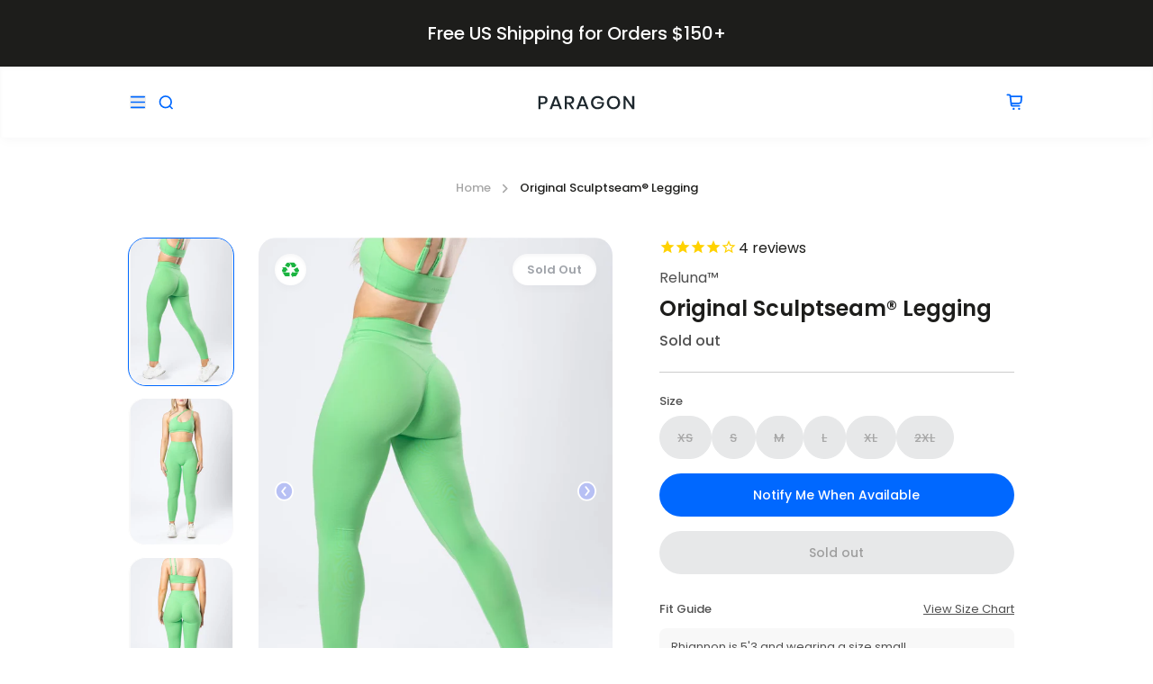

--- FILE ---
content_type: text/html; charset=utf-8
request_url: https://www.paragonfitwear.com/products/reluna-original-sculptseam-legging-gravity-1
body_size: 47540
content:
<!doctype html>
<html lang="en">
  <head>
    
    
    
    
    
    
      
      
    
  
    <script type="text/javascript" src="https://edge.personalizer.io/storefront/2.0.0/js/shopify/storefront.min.js?key=nenhb-thd1v0lr5m7w9put0n-suewu&shop=paragon-fitness-2.myshopify.com"></script>
<script>
window.LimeSpot = window.LimeSpot === undefined ? {} : LimeSpot;
LimeSpot.PageInfo = { Type: "Product", ReferenceIdentifier: "9366314287399"};

LimeSpot.StoreInfo = { Theme: "updated-paragon/main" };


LimeSpot.CartItems = [];
</script>





    <meta charset="utf-8">
    <meta http-equiv="cleartype" content="on">
    <meta name="robots" content="index,follow">

    <!-- Mobile Specific Metas -->
    <meta name="HandheldFriendly" content="True">
    <meta name="MobileOptimized" content="320">
    <meta name="viewport" content="width=device-width,initial-scale=1">
    <meta name="theme-color" content="#ffffff">
    <meta name="google-site-verification" content="qfqSBRpDO0BJEQRQOGf9uyoBKnXzGEoLcXOY1HqyaGc">
    
    <title>
      Reluna Original Sculptseam® Legging Gravity - Paragon Fitwear
    </title>

    <!-- <link rel="preconnect dns-prefetch" href="https://fonts.shopifycdn.com" /> -->
    <link rel="preconnect dns-prefetch" href="https://cdn.shopify.com">
    <link rel="preconnect dns-prefetch" href="https://v.shopify.com">
    <link rel="preconnect dns-prefetch" href="https://cdn.shopifycloud.com">

    <!-- Importing Google Fonts -->
    <link rel="preconnect" href="https://fonts.googleapis.com">
    <link rel="preconnect" href="https://fonts.gstatic.com" crossorigin>
    <link
      href="https://fonts.googleapis.com/css2?family=Alike&family=Inter:opsz,wght@14..32,100..900&family=Poppins:wght@300;400;500;600;700;800&display=swap"
      rel="stylesheet"
    >

    <script src="//www.paragonfitwear.com/cdn/shop/t/112/assets/jquery.min.js?v=133494139889153862371726665840"></script>
    <script src="//www.paragonfitwear.com/cdn/shop/t/112/assets/lazysizes.min.js?v=56805471290311245611726665840" async=""></script>

    
      <meta
        name="description"
        content="Light, stretchy and barely there (but not see-through!). It’s our best seller for a reason. High rise minimal design with no front-seams smooths without falling down. Oh, and don’t forget the luxurious peach finish that truly flatters with max comfort!Featuring Sculptseam ®: Booty-shaping technology that contours.Feels"
      >
    

    
      <link rel="shortcut icon" type="image/x-icon" href="//www.paragonfitwear.com/cdn/shop/files/favicongold-1_180x180.png?v=1614384300">
      <link rel="apple-touch-icon" href="//www.paragonfitwear.com/cdn/shop/files/favicongold-1_180x180.png?v=1614384300">
      <link rel="apple-touch-icon" sizes="57x57" href="//www.paragonfitwear.com/cdn/shop/files/favicongold-1_57x57.png?v=1614384300">
      <link rel="apple-touch-icon" sizes="60x60" href="//www.paragonfitwear.com/cdn/shop/files/favicongold-1_60x60.png?v=1614384300">
      <link rel="apple-touch-icon" sizes="72x72" href="//www.paragonfitwear.com/cdn/shop/files/favicongold-1_72x72.png?v=1614384300">
      <link rel="apple-touch-icon" sizes="76x76" href="//www.paragonfitwear.com/cdn/shop/files/favicongold-1_76x76.png?v=1614384300">
      <link rel="apple-touch-icon" sizes="114x114" href="//www.paragonfitwear.com/cdn/shop/files/favicongold-1_114x114.png?v=1614384300">
      <link rel="apple-touch-icon" sizes="180x180" href="//www.paragonfitwear.com/cdn/shop/files/favicongold-1_180x180.png?v=1614384300">
      <link rel="apple-touch-icon" sizes="228x228" href="//www.paragonfitwear.com/cdn/shop/files/favicongold-1_228x228.png?v=1614384300">
    
    <link rel="canonical" href="https://www.paragonfitwear.com/products/reluna-original-sculptseam-legging-gravity-1">

    <!-- Importing Swiper JS -->
    <link rel="stylesheet" href="//www.paragonfitwear.com/cdn/shop/t/112/assets/swiper-bundle.min.css?v=168257628011095100821727754863">
    <script src="//www.paragonfitwear.com/cdn/shop/t/112/assets/swiper-bundle.min.js?v=105657941509464647301726665841"></script>
    <!-- Swiper slides will be pushed to this object -->
    <script>
      var swiperSlides = {};
    </script>

    <link rel="stylesheet" href="//www.paragonfitwear.com/cdn/shop/t/112/assets/fonts.css?v=177992170393336013791754025560">
    <link rel="stylesheet preconnect dns-prefetch" href="//www.paragonfitwear.com/cdn/shop/t/112/assets/color.scss.css?v=130863901027894819261768562737">
    <link rel="stylesheet preconnect dns-prefetch" href="//www.paragonfitwear.com/cdn/shop/t/112/assets/styles.min.css?v=100085652558757467051767807841">
    <link rel="stylesheet preconnect dns-prefetch" href="//www.paragonfitwear.com/cdn/shop/t/112/assets/fancybox.min.css?v=19278034316635137701727677481">

    

    <script>window.performance && window.performance.mark && window.performance.mark('shopify.content_for_header.start');</script><meta name="google-site-verification" content="_h6ucBKTOCB1dJ4vR5mVjgw35jeSRnytYyyaX3DYuuM">
<meta id="shopify-digital-wallet" name="shopify-digital-wallet" content="/2633967/digital_wallets/dialog">
<meta name="shopify-checkout-api-token" content="fe7d745d5f680fdcbdbc8a21538003e0">
<meta id="in-context-paypal-metadata" data-shop-id="2633967" data-venmo-supported="false" data-environment="production" data-locale="en_US" data-paypal-v4="true" data-currency="USD">
<link rel="alternate" type="application/json+oembed" href="https://www.paragonfitwear.com/products/reluna-original-sculptseam-legging-gravity-1.oembed">
<script async="async" src="/checkouts/internal/preloads.js?locale=en-US"></script>
<link rel="preconnect" href="https://shop.app" crossorigin="anonymous">
<script async="async" src="https://shop.app/checkouts/internal/preloads.js?locale=en-US&shop_id=2633967" crossorigin="anonymous"></script>
<script id="apple-pay-shop-capabilities" type="application/json">{"shopId":2633967,"countryCode":"US","currencyCode":"USD","merchantCapabilities":["supports3DS"],"merchantId":"gid:\/\/shopify\/Shop\/2633967","merchantName":"Paragon Fitwear","requiredBillingContactFields":["postalAddress","email","phone"],"requiredShippingContactFields":["postalAddress","email","phone"],"shippingType":"shipping","supportedNetworks":["visa","masterCard","amex","discover","elo","jcb"],"total":{"type":"pending","label":"Paragon Fitwear","amount":"1.00"},"shopifyPaymentsEnabled":true,"supportsSubscriptions":true}</script>
<script id="shopify-features" type="application/json">{"accessToken":"fe7d745d5f680fdcbdbc8a21538003e0","betas":["rich-media-storefront-analytics"],"domain":"www.paragonfitwear.com","predictiveSearch":true,"shopId":2633967,"locale":"en"}</script>
<script>var Shopify = Shopify || {};
Shopify.shop = "paragon-fitness-2.myshopify.com";
Shopify.locale = "en";
Shopify.currency = {"active":"USD","rate":"1.0"};
Shopify.country = "US";
Shopify.theme = {"name":"updated-paragon\/main","id":171034083623,"schema_name":"Turbo","schema_version":"6.0.2","theme_store_id":null,"role":"main"};
Shopify.theme.handle = "null";
Shopify.theme.style = {"id":null,"handle":null};
Shopify.cdnHost = "www.paragonfitwear.com/cdn";
Shopify.routes = Shopify.routes || {};
Shopify.routes.root = "/";</script>
<script type="module">!function(o){(o.Shopify=o.Shopify||{}).modules=!0}(window);</script>
<script>!function(o){function n(){var o=[];function n(){o.push(Array.prototype.slice.apply(arguments))}return n.q=o,n}var t=o.Shopify=o.Shopify||{};t.loadFeatures=n(),t.autoloadFeatures=n()}(window);</script>
<script>
  window.ShopifyPay = window.ShopifyPay || {};
  window.ShopifyPay.apiHost = "shop.app\/pay";
  window.ShopifyPay.redirectState = null;
</script>
<script id="shop-js-analytics" type="application/json">{"pageType":"product"}</script>
<script defer="defer" async type="module" src="//www.paragonfitwear.com/cdn/shopifycloud/shop-js/modules/v2/client.init-shop-cart-sync_BT-GjEfc.en.esm.js"></script>
<script defer="defer" async type="module" src="//www.paragonfitwear.com/cdn/shopifycloud/shop-js/modules/v2/chunk.common_D58fp_Oc.esm.js"></script>
<script defer="defer" async type="module" src="//www.paragonfitwear.com/cdn/shopifycloud/shop-js/modules/v2/chunk.modal_xMitdFEc.esm.js"></script>
<script type="module">
  await import("//www.paragonfitwear.com/cdn/shopifycloud/shop-js/modules/v2/client.init-shop-cart-sync_BT-GjEfc.en.esm.js");
await import("//www.paragonfitwear.com/cdn/shopifycloud/shop-js/modules/v2/chunk.common_D58fp_Oc.esm.js");
await import("//www.paragonfitwear.com/cdn/shopifycloud/shop-js/modules/v2/chunk.modal_xMitdFEc.esm.js");

  window.Shopify.SignInWithShop?.initShopCartSync?.({"fedCMEnabled":true,"windoidEnabled":true});

</script>
<script>
  window.Shopify = window.Shopify || {};
  if (!window.Shopify.featureAssets) window.Shopify.featureAssets = {};
  window.Shopify.featureAssets['shop-js'] = {"shop-cart-sync":["modules/v2/client.shop-cart-sync_DZOKe7Ll.en.esm.js","modules/v2/chunk.common_D58fp_Oc.esm.js","modules/v2/chunk.modal_xMitdFEc.esm.js"],"init-fed-cm":["modules/v2/client.init-fed-cm_B6oLuCjv.en.esm.js","modules/v2/chunk.common_D58fp_Oc.esm.js","modules/v2/chunk.modal_xMitdFEc.esm.js"],"shop-cash-offers":["modules/v2/client.shop-cash-offers_D2sdYoxE.en.esm.js","modules/v2/chunk.common_D58fp_Oc.esm.js","modules/v2/chunk.modal_xMitdFEc.esm.js"],"shop-login-button":["modules/v2/client.shop-login-button_QeVjl5Y3.en.esm.js","modules/v2/chunk.common_D58fp_Oc.esm.js","modules/v2/chunk.modal_xMitdFEc.esm.js"],"pay-button":["modules/v2/client.pay-button_DXTOsIq6.en.esm.js","modules/v2/chunk.common_D58fp_Oc.esm.js","modules/v2/chunk.modal_xMitdFEc.esm.js"],"shop-button":["modules/v2/client.shop-button_DQZHx9pm.en.esm.js","modules/v2/chunk.common_D58fp_Oc.esm.js","modules/v2/chunk.modal_xMitdFEc.esm.js"],"avatar":["modules/v2/client.avatar_BTnouDA3.en.esm.js"],"init-windoid":["modules/v2/client.init-windoid_CR1B-cfM.en.esm.js","modules/v2/chunk.common_D58fp_Oc.esm.js","modules/v2/chunk.modal_xMitdFEc.esm.js"],"init-shop-for-new-customer-accounts":["modules/v2/client.init-shop-for-new-customer-accounts_C_vY_xzh.en.esm.js","modules/v2/client.shop-login-button_QeVjl5Y3.en.esm.js","modules/v2/chunk.common_D58fp_Oc.esm.js","modules/v2/chunk.modal_xMitdFEc.esm.js"],"init-shop-email-lookup-coordinator":["modules/v2/client.init-shop-email-lookup-coordinator_BI7n9ZSv.en.esm.js","modules/v2/chunk.common_D58fp_Oc.esm.js","modules/v2/chunk.modal_xMitdFEc.esm.js"],"init-shop-cart-sync":["modules/v2/client.init-shop-cart-sync_BT-GjEfc.en.esm.js","modules/v2/chunk.common_D58fp_Oc.esm.js","modules/v2/chunk.modal_xMitdFEc.esm.js"],"shop-toast-manager":["modules/v2/client.shop-toast-manager_DiYdP3xc.en.esm.js","modules/v2/chunk.common_D58fp_Oc.esm.js","modules/v2/chunk.modal_xMitdFEc.esm.js"],"init-customer-accounts":["modules/v2/client.init-customer-accounts_D9ZNqS-Q.en.esm.js","modules/v2/client.shop-login-button_QeVjl5Y3.en.esm.js","modules/v2/chunk.common_D58fp_Oc.esm.js","modules/v2/chunk.modal_xMitdFEc.esm.js"],"init-customer-accounts-sign-up":["modules/v2/client.init-customer-accounts-sign-up_iGw4briv.en.esm.js","modules/v2/client.shop-login-button_QeVjl5Y3.en.esm.js","modules/v2/chunk.common_D58fp_Oc.esm.js","modules/v2/chunk.modal_xMitdFEc.esm.js"],"shop-follow-button":["modules/v2/client.shop-follow-button_CqMgW2wH.en.esm.js","modules/v2/chunk.common_D58fp_Oc.esm.js","modules/v2/chunk.modal_xMitdFEc.esm.js"],"checkout-modal":["modules/v2/client.checkout-modal_xHeaAweL.en.esm.js","modules/v2/chunk.common_D58fp_Oc.esm.js","modules/v2/chunk.modal_xMitdFEc.esm.js"],"shop-login":["modules/v2/client.shop-login_D91U-Q7h.en.esm.js","modules/v2/chunk.common_D58fp_Oc.esm.js","modules/v2/chunk.modal_xMitdFEc.esm.js"],"lead-capture":["modules/v2/client.lead-capture_BJmE1dJe.en.esm.js","modules/v2/chunk.common_D58fp_Oc.esm.js","modules/v2/chunk.modal_xMitdFEc.esm.js"],"payment-terms":["modules/v2/client.payment-terms_Ci9AEqFq.en.esm.js","modules/v2/chunk.common_D58fp_Oc.esm.js","modules/v2/chunk.modal_xMitdFEc.esm.js"]};
</script>
<script>(function() {
  var isLoaded = false;
  function asyncLoad() {
    if (isLoaded) return;
    isLoaded = true;
    var urls = ["https:\/\/cdn-stamped-io.azureedge.net\/files\/shopify.v2.min.js?shop=paragon-fitness-2.myshopify.com","https:\/\/cdn1.stamped.io\/files\/shopify.v2.min.js?shop=paragon-fitness-2.myshopify.com","https:\/\/cdn1.stamped.io\/files\/widget.min.js?shop=paragon-fitness-2.myshopify.com","https:\/\/js.smile.io\/v1\/smile-shopify.js?shop=paragon-fitness-2.myshopify.com","https:\/\/cdn.chatbot.com\/widget\/inline-plugin.js?widget_id=655658d150358c00073dbf33\u0026shop=paragon-fitness-2.myshopify.com","https:\/\/edge.personalizer.io\/storefront\/2.0.0\/js\/shopify\/storefront.min.js?key=nenhb-thd1v0lr5m7w9put0n-suewu\u0026shop=paragon-fitness-2.myshopify.com","https:\/\/admin.revenuehunt.com\/embed.js?shop=paragon-fitness-2.myshopify.com"];
    for (var i = 0; i < urls.length; i++) {
      var s = document.createElement('script');
      s.type = 'text/javascript';
      s.async = true;
      s.src = urls[i];
      var x = document.getElementsByTagName('script')[0];
      x.parentNode.insertBefore(s, x);
    }
  };
  if(window.attachEvent) {
    window.attachEvent('onload', asyncLoad);
  } else {
    window.addEventListener('load', asyncLoad, false);
  }
})();</script>
<script id="__st">var __st={"a":2633967,"offset":-18000,"reqid":"a240c0f0-c59e-40b0-9894-61db76f9ce4d-1769323794","pageurl":"www.paragonfitwear.com\/products\/reluna-original-sculptseam-legging-gravity-1","u":"7855fac1d10f","p":"product","rtyp":"product","rid":9366314287399};</script>
<script>window.ShopifyPaypalV4VisibilityTracking = true;</script>
<script id="captcha-bootstrap">!function(){'use strict';const t='contact',e='account',n='new_comment',o=[[t,t],['blogs',n],['comments',n],[t,'customer']],c=[[e,'customer_login'],[e,'guest_login'],[e,'recover_customer_password'],[e,'create_customer']],r=t=>t.map((([t,e])=>`form[action*='/${t}']:not([data-nocaptcha='true']) input[name='form_type'][value='${e}']`)).join(','),a=t=>()=>t?[...document.querySelectorAll(t)].map((t=>t.form)):[];function s(){const t=[...o],e=r(t);return a(e)}const i='password',u='form_key',d=['recaptcha-v3-token','g-recaptcha-response','h-captcha-response',i],f=()=>{try{return window.sessionStorage}catch{return}},m='__shopify_v',_=t=>t.elements[u];function p(t,e,n=!1){try{const o=window.sessionStorage,c=JSON.parse(o.getItem(e)),{data:r}=function(t){const{data:e,action:n}=t;return t[m]||n?{data:e,action:n}:{data:t,action:n}}(c);for(const[e,n]of Object.entries(r))t.elements[e]&&(t.elements[e].value=n);n&&o.removeItem(e)}catch(o){console.error('form repopulation failed',{error:o})}}const l='form_type',E='cptcha';function T(t){t.dataset[E]=!0}const w=window,h=w.document,L='Shopify',v='ce_forms',y='captcha';let A=!1;((t,e)=>{const n=(g='f06e6c50-85a8-45c8-87d0-21a2b65856fe',I='https://cdn.shopify.com/shopifycloud/storefront-forms-hcaptcha/ce_storefront_forms_captcha_hcaptcha.v1.5.2.iife.js',D={infoText:'Protected by hCaptcha',privacyText:'Privacy',termsText:'Terms'},(t,e,n)=>{const o=w[L][v],c=o.bindForm;if(c)return c(t,g,e,D).then(n);var r;o.q.push([[t,g,e,D],n]),r=I,A||(h.body.append(Object.assign(h.createElement('script'),{id:'captcha-provider',async:!0,src:r})),A=!0)});var g,I,D;w[L]=w[L]||{},w[L][v]=w[L][v]||{},w[L][v].q=[],w[L][y]=w[L][y]||{},w[L][y].protect=function(t,e){n(t,void 0,e),T(t)},Object.freeze(w[L][y]),function(t,e,n,w,h,L){const[v,y,A,g]=function(t,e,n){const i=e?o:[],u=t?c:[],d=[...i,...u],f=r(d),m=r(i),_=r(d.filter((([t,e])=>n.includes(e))));return[a(f),a(m),a(_),s()]}(w,h,L),I=t=>{const e=t.target;return e instanceof HTMLFormElement?e:e&&e.form},D=t=>v().includes(t);t.addEventListener('submit',(t=>{const e=I(t);if(!e)return;const n=D(e)&&!e.dataset.hcaptchaBound&&!e.dataset.recaptchaBound,o=_(e),c=g().includes(e)&&(!o||!o.value);(n||c)&&t.preventDefault(),c&&!n&&(function(t){try{if(!f())return;!function(t){const e=f();if(!e)return;const n=_(t);if(!n)return;const o=n.value;o&&e.removeItem(o)}(t);const e=Array.from(Array(32),(()=>Math.random().toString(36)[2])).join('');!function(t,e){_(t)||t.append(Object.assign(document.createElement('input'),{type:'hidden',name:u})),t.elements[u].value=e}(t,e),function(t,e){const n=f();if(!n)return;const o=[...t.querySelectorAll(`input[type='${i}']`)].map((({name:t})=>t)),c=[...d,...o],r={};for(const[a,s]of new FormData(t).entries())c.includes(a)||(r[a]=s);n.setItem(e,JSON.stringify({[m]:1,action:t.action,data:r}))}(t,e)}catch(e){console.error('failed to persist form',e)}}(e),e.submit())}));const S=(t,e)=>{t&&!t.dataset[E]&&(n(t,e.some((e=>e===t))),T(t))};for(const o of['focusin','change'])t.addEventListener(o,(t=>{const e=I(t);D(e)&&S(e,y())}));const B=e.get('form_key'),M=e.get(l),P=B&&M;t.addEventListener('DOMContentLoaded',(()=>{const t=y();if(P)for(const e of t)e.elements[l].value===M&&p(e,B);[...new Set([...A(),...v().filter((t=>'true'===t.dataset.shopifyCaptcha))])].forEach((e=>S(e,t)))}))}(h,new URLSearchParams(w.location.search),n,t,e,['guest_login'])})(!0,!0)}();</script>
<script integrity="sha256-4kQ18oKyAcykRKYeNunJcIwy7WH5gtpwJnB7kiuLZ1E=" data-source-attribution="shopify.loadfeatures" defer="defer" src="//www.paragonfitwear.com/cdn/shopifycloud/storefront/assets/storefront/load_feature-a0a9edcb.js" crossorigin="anonymous"></script>
<script crossorigin="anonymous" defer="defer" src="//www.paragonfitwear.com/cdn/shopifycloud/storefront/assets/shopify_pay/storefront-65b4c6d7.js?v=20250812"></script>
<script data-source-attribution="shopify.dynamic_checkout.dynamic.init">var Shopify=Shopify||{};Shopify.PaymentButton=Shopify.PaymentButton||{isStorefrontPortableWallets:!0,init:function(){window.Shopify.PaymentButton.init=function(){};var t=document.createElement("script");t.src="https://www.paragonfitwear.com/cdn/shopifycloud/portable-wallets/latest/portable-wallets.en.js",t.type="module",document.head.appendChild(t)}};
</script>
<script data-source-attribution="shopify.dynamic_checkout.buyer_consent">
  function portableWalletsHideBuyerConsent(e){var t=document.getElementById("shopify-buyer-consent"),n=document.getElementById("shopify-subscription-policy-button");t&&n&&(t.classList.add("hidden"),t.setAttribute("aria-hidden","true"),n.removeEventListener("click",e))}function portableWalletsShowBuyerConsent(e){var t=document.getElementById("shopify-buyer-consent"),n=document.getElementById("shopify-subscription-policy-button");t&&n&&(t.classList.remove("hidden"),t.removeAttribute("aria-hidden"),n.addEventListener("click",e))}window.Shopify?.PaymentButton&&(window.Shopify.PaymentButton.hideBuyerConsent=portableWalletsHideBuyerConsent,window.Shopify.PaymentButton.showBuyerConsent=portableWalletsShowBuyerConsent);
</script>
<script data-source-attribution="shopify.dynamic_checkout.cart.bootstrap">document.addEventListener("DOMContentLoaded",(function(){function t(){return document.querySelector("shopify-accelerated-checkout-cart, shopify-accelerated-checkout")}if(t())Shopify.PaymentButton.init();else{new MutationObserver((function(e,n){t()&&(Shopify.PaymentButton.init(),n.disconnect())})).observe(document.body,{childList:!0,subtree:!0})}}));
</script>
<link id="shopify-accelerated-checkout-styles" rel="stylesheet" media="screen" href="https://www.paragonfitwear.com/cdn/shopifycloud/portable-wallets/latest/accelerated-checkout-backwards-compat.css" crossorigin="anonymous">
<style id="shopify-accelerated-checkout-cart">
        #shopify-buyer-consent {
  margin-top: 1em;
  display: inline-block;
  width: 100%;
}

#shopify-buyer-consent.hidden {
  display: none;
}

#shopify-subscription-policy-button {
  background: none;
  border: none;
  padding: 0;
  text-decoration: underline;
  font-size: inherit;
  cursor: pointer;
}

#shopify-subscription-policy-button::before {
  box-shadow: none;
}

      </style>

<script>window.performance && window.performance.mark && window.performance.mark('shopify.content_for_header.end');</script>
    

<meta name="author" content="Paragon Fitwear">
<meta property="og:url" content="https://www.paragonfitwear.com/products/reluna-original-sculptseam-legging-gravity-1">
<meta property="og:site_name" content="Paragon Fitwear">



  <meta property="og:type" content="product">
  <meta property="og:title" content="Reluna Original Sculptseam® Legging Gravity">
  
    
      <meta property="og:image" content="https://www.paragonfitwear.com/cdn/shop/files/COSMIC-ECOMM-Jennifer-Perkins-MAY2024-365_1_600x.jpg?v=1719430690">
      <meta property="og:image:secure_url" content="https://www.paragonfitwear.com/cdn/shop/files/COSMIC-ECOMM-Jennifer-Perkins-MAY2024-365_1_600x.jpg?v=1719430690">
      
      <meta property="og:image:width" content="1060">
      <meta property="og:image:height" content="1520">
    
      <meta property="og:image" content="https://www.paragonfitwear.com/cdn/shop/files/COSMIC-ECOMM-Jennifer-Perkins-MAY2024-361_600x.jpg?v=1719414825">
      <meta property="og:image:secure_url" content="https://www.paragonfitwear.com/cdn/shop/files/COSMIC-ECOMM-Jennifer-Perkins-MAY2024-361_600x.jpg?v=1719414825">
      
      <meta property="og:image:width" content="1060">
      <meta property="og:image:height" content="1520">
    
      <meta property="og:image" content="https://www.paragonfitwear.com/cdn/shop/files/COSMIC-ECOMM-Jennifer-Perkins-MAY2024-366_600x.jpg?v=1719414825">
      <meta property="og:image:secure_url" content="https://www.paragonfitwear.com/cdn/shop/files/COSMIC-ECOMM-Jennifer-Perkins-MAY2024-366_600x.jpg?v=1719414825">
      
      <meta property="og:image:width" content="1060">
      <meta property="og:image:height" content="1520">
    
  
  <meta property="product:price:amount" content="48">
  <meta property="product:price:currency" content="USD">



  <meta property="og:description" content="Light, stretchy and barely there (but not see-through!). It’s our best seller for a reason. High rise minimal design with no front-seams smooths without falling down. Oh, and don’t forget the luxurious peach finish that truly flatters with max comfort!Featuring Sculptseam ®: Booty-shaping technology that contours.Feels">




<meta name="twitter:card" content="summary">

  <meta name="twitter:title" content="Reluna Original Sculptseam® Legging Gravity">
  <meta name="twitter:description" content="Light, stretchy and barely there (but not see-through!). It’s our best seller for a reason. High rise minimal design with no front-seams smooths without falling down. Oh, and don’t forget the luxurious peach finish that truly flatters with max comfort!Featuring Sculptseam
®: Booty-shaping technology that contours.Feels good and DOES good. When you purchase any recycled item, you’re helping the planet! Our sustainable Reluna™ fabric is made out of recycled plastic bottles and produced ethically. Thanks for helping us in our journey to make sustainable attainable.">
  <meta name="twitter:image" content="https://www.paragonfitwear.com/cdn/shop/files/COSMIC-ECOMM-Jennifer-Perkins-MAY2024-365_1_240x.jpg?v=1719430690">
  <meta name="twitter:image:width" content="240">
  <meta name="twitter:image:height" content="240">
  <meta name="twitter:image:alt" content="Reluna Original Sculptseam™ Legging Gravity Leggings/Joggers Paragon Fitwear ">


    <!-- Intelligems Script Start -->
    <script>
      var shippingAmount = 15000
      var cartTotalPrice = 0
      var cartOriginalPrice = 0
    </script>
    <script>
      window.Shopify = window.Shopify || {theme: {id: 171034083623, role: 'main' } };
      window._template = {
          directory: "",
          name: "product",
          suffix: ""
      };
    </script>
    <script
      type="module"
      blocking="render"
      fetchpriority="high"
      src="https://cdn.intelligems.io/esm/9f7e0c04aa20/bundle.js"
      async
    ></script>
    <!-- Initialize Discount Bar -->
    <script>
      var discountList = { discounts: [] };
    </script>
    <!-- Intelligems Script End -->
    <script>
      window.Shopify = window.Shopify || {theme: {id: 171034083623, role: 'main' } };
      window._template = {
          directory: "",
          name: "product",
          suffix: ""
      }
    </script>
    <script src="//www.paragonfitwear.com/cdn/shop/t/112/assets/globals.js?v=77123236880180657481763661115"></script>
    <!-- Clarity JS -->
    <script type="text/javascript">
      (function (c, l, a, r, i, t, y) {
        c[a] =
          c[a] ||
          function () {
            (c[a].q = c[a].q || []).push(arguments);
          };
        t = l.createElement(r);
        t.async = 1;
        t.src = 'https://www.clarity.ms/tag/' + i;
        y = l.getElementsByTagName(r)[0];
        y.parentNode.insertBefore(t, y);
      })(window, document, 'clarity', 'script', 'qgwijdlv0d');
    </script>
    <script src="https://t.contentsquare.net/uxa/3d9dce8b06ede.js"></script>
  <!-- BEGIN app block: shopify://apps/consentmo-gdpr/blocks/gdpr_cookie_consent/4fbe573f-a377-4fea-9801-3ee0858cae41 -->


<!-- END app block --><!-- BEGIN app block: shopify://apps/klaviyo-email-marketing-sms/blocks/klaviyo-onsite-embed/2632fe16-c075-4321-a88b-50b567f42507 -->












  <script async src="https://static.klaviyo.com/onsite/js/HDRhrD/klaviyo.js?company_id=HDRhrD"></script>
  <script>!function(){if(!window.klaviyo){window._klOnsite=window._klOnsite||[];try{window.klaviyo=new Proxy({},{get:function(n,i){return"push"===i?function(){var n;(n=window._klOnsite).push.apply(n,arguments)}:function(){for(var n=arguments.length,o=new Array(n),w=0;w<n;w++)o[w]=arguments[w];var t="function"==typeof o[o.length-1]?o.pop():void 0,e=new Promise((function(n){window._klOnsite.push([i].concat(o,[function(i){t&&t(i),n(i)}]))}));return e}}})}catch(n){window.klaviyo=window.klaviyo||[],window.klaviyo.push=function(){var n;(n=window._klOnsite).push.apply(n,arguments)}}}}();</script>

  
    <script id="viewed_product">
      if (item == null) {
        var _learnq = _learnq || [];

        var MetafieldReviews = null
        var MetafieldYotpoRating = null
        var MetafieldYotpoCount = null
        var MetafieldLooxRating = null
        var MetafieldLooxCount = null
        var okendoProduct = null
        var okendoProductReviewCount = null
        var okendoProductReviewAverageValue = null
        try {
          // The following fields are used for Customer Hub recently viewed in order to add reviews.
          // This information is not part of __kla_viewed. Instead, it is part of __kla_viewed_reviewed_items
          MetafieldReviews = {"rating":{"scale_min":"1.0","scale_max":"5.0","value":"4.333333333"},"rating_count":3};
          MetafieldYotpoRating = null
          MetafieldYotpoCount = null
          MetafieldLooxRating = null
          MetafieldLooxCount = null

          okendoProduct = null
          // If the okendo metafield is not legacy, it will error, which then requires the new json formatted data
          if (okendoProduct && 'error' in okendoProduct) {
            okendoProduct = null
          }
          okendoProductReviewCount = okendoProduct ? okendoProduct.reviewCount : null
          okendoProductReviewAverageValue = okendoProduct ? okendoProduct.reviewAverageValue : null
        } catch (error) {
          console.error('Error in Klaviyo onsite reviews tracking:', error);
        }

        var item = {
          Name: "Reluna Original Sculptseam® Legging Gravity",
          ProductID: 9366314287399,
          Categories: ["AfterSale exclusions","All","All Apparel","Available for discount","Cosmic","dont use this collection","Leggings","Naked Leggings","Recycled","Reluna™","Sale-","Sculptseam®","Sculptseam® \u0026 Sculptseam® Plus","Sets","Sets Under $150","Under $70"],
          ImageURL: "https://www.paragonfitwear.com/cdn/shop/files/COSMIC-ECOMM-Jennifer-Perkins-MAY2024-365_1_grande.jpg?v=1719430690",
          URL: "https://www.paragonfitwear.com/products/reluna-original-sculptseam-legging-gravity-1",
          Brand: "Paragon Fitwear",
          Price: "$48 USD",
          Value: "48",
          CompareAtPrice: "$68 USD"
        };
        _learnq.push(['track', 'Viewed Product', item]);
        _learnq.push(['trackViewedItem', {
          Title: item.Name,
          ItemId: item.ProductID,
          Categories: item.Categories,
          ImageUrl: item.ImageURL,
          Url: item.URL,
          Metadata: {
            Brand: item.Brand,
            Price: item.Price,
            Value: item.Value,
            CompareAtPrice: item.CompareAtPrice
          },
          metafields:{
            reviews: MetafieldReviews,
            yotpo:{
              rating: MetafieldYotpoRating,
              count: MetafieldYotpoCount,
            },
            loox:{
              rating: MetafieldLooxRating,
              count: MetafieldLooxCount,
            },
            okendo: {
              rating: okendoProductReviewAverageValue,
              count: okendoProductReviewCount,
            }
          }
        }]);
      }
    </script>
  




  <script>
    window.klaviyoReviewsProductDesignMode = false
  </script>







<!-- END app block --><!-- BEGIN app block: shopify://apps/fondue-cashback-promotions/blocks/caseback-embed/dcfd972d-99c5-4526-b55b-2d76e990dec8 -->
<script
  async
  id="fondue-cashback"
  src="https://public.getfondue.com/cashback-extension/cart/fundle.js?v=821da3e2628e25ac60abd6ec2b6827939ad14f8e"
  api="AJAX"
  shop="paragon-fitness-2.myshopify.com"
  type="application/javascript">
</script>


<!-- END app block --><script src="https://cdn.shopify.com/extensions/019be9e8-7389-72d2-90ad-753cce315171/consentmo-gdpr-595/assets/consentmo_cookie_consent.js" type="text/javascript" defer="defer"></script>
<link href="https://monorail-edge.shopifysvc.com" rel="dns-prefetch">
<script>(function(){if ("sendBeacon" in navigator && "performance" in window) {try {var session_token_from_headers = performance.getEntriesByType('navigation')[0].serverTiming.find(x => x.name == '_s').description;} catch {var session_token_from_headers = undefined;}var session_cookie_matches = document.cookie.match(/_shopify_s=([^;]*)/);var session_token_from_cookie = session_cookie_matches && session_cookie_matches.length === 2 ? session_cookie_matches[1] : "";var session_token = session_token_from_headers || session_token_from_cookie || "";function handle_abandonment_event(e) {var entries = performance.getEntries().filter(function(entry) {return /monorail-edge.shopifysvc.com/.test(entry.name);});if (!window.abandonment_tracked && entries.length === 0) {window.abandonment_tracked = true;var currentMs = Date.now();var navigation_start = performance.timing.navigationStart;var payload = {shop_id: 2633967,url: window.location.href,navigation_start,duration: currentMs - navigation_start,session_token,page_type: "product"};window.navigator.sendBeacon("https://monorail-edge.shopifysvc.com/v1/produce", JSON.stringify({schema_id: "online_store_buyer_site_abandonment/1.1",payload: payload,metadata: {event_created_at_ms: currentMs,event_sent_at_ms: currentMs}}));}}window.addEventListener('pagehide', handle_abandonment_event);}}());</script>
<script id="web-pixels-manager-setup">(function e(e,d,r,n,o){if(void 0===o&&(o={}),!Boolean(null===(a=null===(i=window.Shopify)||void 0===i?void 0:i.analytics)||void 0===a?void 0:a.replayQueue)){var i,a;window.Shopify=window.Shopify||{};var t=window.Shopify;t.analytics=t.analytics||{};var s=t.analytics;s.replayQueue=[],s.publish=function(e,d,r){return s.replayQueue.push([e,d,r]),!0};try{self.performance.mark("wpm:start")}catch(e){}var l=function(){var e={modern:/Edge?\/(1{2}[4-9]|1[2-9]\d|[2-9]\d{2}|\d{4,})\.\d+(\.\d+|)|Firefox\/(1{2}[4-9]|1[2-9]\d|[2-9]\d{2}|\d{4,})\.\d+(\.\d+|)|Chrom(ium|e)\/(9{2}|\d{3,})\.\d+(\.\d+|)|(Maci|X1{2}).+ Version\/(15\.\d+|(1[6-9]|[2-9]\d|\d{3,})\.\d+)([,.]\d+|)( \(\w+\)|)( Mobile\/\w+|) Safari\/|Chrome.+OPR\/(9{2}|\d{3,})\.\d+\.\d+|(CPU[ +]OS|iPhone[ +]OS|CPU[ +]iPhone|CPU IPhone OS|CPU iPad OS)[ +]+(15[._]\d+|(1[6-9]|[2-9]\d|\d{3,})[._]\d+)([._]\d+|)|Android:?[ /-](13[3-9]|1[4-9]\d|[2-9]\d{2}|\d{4,})(\.\d+|)(\.\d+|)|Android.+Firefox\/(13[5-9]|1[4-9]\d|[2-9]\d{2}|\d{4,})\.\d+(\.\d+|)|Android.+Chrom(ium|e)\/(13[3-9]|1[4-9]\d|[2-9]\d{2}|\d{4,})\.\d+(\.\d+|)|SamsungBrowser\/([2-9]\d|\d{3,})\.\d+/,legacy:/Edge?\/(1[6-9]|[2-9]\d|\d{3,})\.\d+(\.\d+|)|Firefox\/(5[4-9]|[6-9]\d|\d{3,})\.\d+(\.\d+|)|Chrom(ium|e)\/(5[1-9]|[6-9]\d|\d{3,})\.\d+(\.\d+|)([\d.]+$|.*Safari\/(?![\d.]+ Edge\/[\d.]+$))|(Maci|X1{2}).+ Version\/(10\.\d+|(1[1-9]|[2-9]\d|\d{3,})\.\d+)([,.]\d+|)( \(\w+\)|)( Mobile\/\w+|) Safari\/|Chrome.+OPR\/(3[89]|[4-9]\d|\d{3,})\.\d+\.\d+|(CPU[ +]OS|iPhone[ +]OS|CPU[ +]iPhone|CPU IPhone OS|CPU iPad OS)[ +]+(10[._]\d+|(1[1-9]|[2-9]\d|\d{3,})[._]\d+)([._]\d+|)|Android:?[ /-](13[3-9]|1[4-9]\d|[2-9]\d{2}|\d{4,})(\.\d+|)(\.\d+|)|Mobile Safari.+OPR\/([89]\d|\d{3,})\.\d+\.\d+|Android.+Firefox\/(13[5-9]|1[4-9]\d|[2-9]\d{2}|\d{4,})\.\d+(\.\d+|)|Android.+Chrom(ium|e)\/(13[3-9]|1[4-9]\d|[2-9]\d{2}|\d{4,})\.\d+(\.\d+|)|Android.+(UC? ?Browser|UCWEB|U3)[ /]?(15\.([5-9]|\d{2,})|(1[6-9]|[2-9]\d|\d{3,})\.\d+)\.\d+|SamsungBrowser\/(5\.\d+|([6-9]|\d{2,})\.\d+)|Android.+MQ{2}Browser\/(14(\.(9|\d{2,})|)|(1[5-9]|[2-9]\d|\d{3,})(\.\d+|))(\.\d+|)|K[Aa][Ii]OS\/(3\.\d+|([4-9]|\d{2,})\.\d+)(\.\d+|)/},d=e.modern,r=e.legacy,n=navigator.userAgent;return n.match(d)?"modern":n.match(r)?"legacy":"unknown"}(),u="modern"===l?"modern":"legacy",c=(null!=n?n:{modern:"",legacy:""})[u],f=function(e){return[e.baseUrl,"/wpm","/b",e.hashVersion,"modern"===e.buildTarget?"m":"l",".js"].join("")}({baseUrl:d,hashVersion:r,buildTarget:u}),m=function(e){var d=e.version,r=e.bundleTarget,n=e.surface,o=e.pageUrl,i=e.monorailEndpoint;return{emit:function(e){var a=e.status,t=e.errorMsg,s=(new Date).getTime(),l=JSON.stringify({metadata:{event_sent_at_ms:s},events:[{schema_id:"web_pixels_manager_load/3.1",payload:{version:d,bundle_target:r,page_url:o,status:a,surface:n,error_msg:t},metadata:{event_created_at_ms:s}}]});if(!i)return console&&console.warn&&console.warn("[Web Pixels Manager] No Monorail endpoint provided, skipping logging."),!1;try{return self.navigator.sendBeacon.bind(self.navigator)(i,l)}catch(e){}var u=new XMLHttpRequest;try{return u.open("POST",i,!0),u.setRequestHeader("Content-Type","text/plain"),u.send(l),!0}catch(e){return console&&console.warn&&console.warn("[Web Pixels Manager] Got an unhandled error while logging to Monorail."),!1}}}}({version:r,bundleTarget:l,surface:e.surface,pageUrl:self.location.href,monorailEndpoint:e.monorailEndpoint});try{o.browserTarget=l,function(e){var d=e.src,r=e.async,n=void 0===r||r,o=e.onload,i=e.onerror,a=e.sri,t=e.scriptDataAttributes,s=void 0===t?{}:t,l=document.createElement("script"),u=document.querySelector("head"),c=document.querySelector("body");if(l.async=n,l.src=d,a&&(l.integrity=a,l.crossOrigin="anonymous"),s)for(var f in s)if(Object.prototype.hasOwnProperty.call(s,f))try{l.dataset[f]=s[f]}catch(e){}if(o&&l.addEventListener("load",o),i&&l.addEventListener("error",i),u)u.appendChild(l);else{if(!c)throw new Error("Did not find a head or body element to append the script");c.appendChild(l)}}({src:f,async:!0,onload:function(){if(!function(){var e,d;return Boolean(null===(d=null===(e=window.Shopify)||void 0===e?void 0:e.analytics)||void 0===d?void 0:d.initialized)}()){var d=window.webPixelsManager.init(e)||void 0;if(d){var r=window.Shopify.analytics;r.replayQueue.forEach((function(e){var r=e[0],n=e[1],o=e[2];d.publishCustomEvent(r,n,o)})),r.replayQueue=[],r.publish=d.publishCustomEvent,r.visitor=d.visitor,r.initialized=!0}}},onerror:function(){return m.emit({status:"failed",errorMsg:"".concat(f," has failed to load")})},sri:function(e){var d=/^sha384-[A-Za-z0-9+/=]+$/;return"string"==typeof e&&d.test(e)}(c)?c:"",scriptDataAttributes:o}),m.emit({status:"loading"})}catch(e){m.emit({status:"failed",errorMsg:(null==e?void 0:e.message)||"Unknown error"})}}})({shopId: 2633967,storefrontBaseUrl: "https://www.paragonfitwear.com",extensionsBaseUrl: "https://extensions.shopifycdn.com/cdn/shopifycloud/web-pixels-manager",monorailEndpoint: "https://monorail-edge.shopifysvc.com/unstable/produce_batch",surface: "storefront-renderer",enabledBetaFlags: ["2dca8a86"],webPixelsConfigList: [{"id":"2153939239","configuration":"{\"accountID\":\"HDRhrD\",\"webPixelConfig\":\"eyJlbmFibGVBZGRlZFRvQ2FydEV2ZW50cyI6IHRydWV9\"}","eventPayloadVersion":"v1","runtimeContext":"STRICT","scriptVersion":"524f6c1ee37bacdca7657a665bdca589","type":"APP","apiClientId":123074,"privacyPurposes":["ANALYTICS","MARKETING"],"dataSharingAdjustments":{"protectedCustomerApprovalScopes":["read_customer_address","read_customer_email","read_customer_name","read_customer_personal_data","read_customer_phone"]}},{"id":"1998815527","configuration":"{\"merchantId\":\"1038345\", \"url\":\"https:\/\/classic.avantlink.com\", \"shopName\":\"paragon-fitness-2\"}","eventPayloadVersion":"v1","runtimeContext":"STRICT","scriptVersion":"f125f620dfaaabbd1cefde6901cad1c4","type":"APP","apiClientId":125215244289,"privacyPurposes":["ANALYTICS","SALE_OF_DATA"],"dataSharingAdjustments":{"protectedCustomerApprovalScopes":["read_customer_personal_data"]}},{"id":"1432322343","configuration":"{\"subscriberKey\":\"8ymhw-t1qzr0oxf5d7i9os0oho-jlutw\"}","eventPayloadVersion":"v1","runtimeContext":"STRICT","scriptVersion":"7f2756b79c173d049d70f9666ae55467","type":"APP","apiClientId":155369,"privacyPurposes":["ANALYTICS","PREFERENCES"],"dataSharingAdjustments":{"protectedCustomerApprovalScopes":["read_customer_address","read_customer_email","read_customer_name","read_customer_personal_data","read_customer_phone"]}},{"id":"1350271271","configuration":"{\"shopId\":\"paragon-fitness-2.myshopify.com\"}","eventPayloadVersion":"v1","runtimeContext":"STRICT","scriptVersion":"674c31de9c131805829c42a983792da6","type":"APP","apiClientId":2753413,"privacyPurposes":["ANALYTICS","MARKETING","SALE_OF_DATA"],"dataSharingAdjustments":{"protectedCustomerApprovalScopes":["read_customer_address","read_customer_email","read_customer_name","read_customer_personal_data","read_customer_phone"]}},{"id":"1042841895","configuration":"{\"accountID\":\"1220658\",\"workspaceId\":\"a3b184f9-2be3-4f8b-8790-ff0e7b71c203\",\"projectId\":\"945a1911-3426-45e8-94ae-8f8ae872b29d\"}","eventPayloadVersion":"v1","runtimeContext":"STRICT","scriptVersion":"52fc54f4608fa63b89d7f7c4f9344a98","type":"APP","apiClientId":5461967,"privacyPurposes":["ANALYTICS"],"dataSharingAdjustments":{"protectedCustomerApprovalScopes":[]}},{"id":"824213799","configuration":"{\"config\":\"{\\\"pixel_id\\\":\\\"G-8YC071RYZX\\\",\\\"target_country\\\":\\\"US\\\",\\\"gtag_events\\\":[{\\\"type\\\":\\\"begin_checkout\\\",\\\"action_label\\\":[\\\"G-8YC071RYZX\\\",\\\"AW-937449349\\\/_WRxCNGk-aUBEIWvgb8D\\\"]},{\\\"type\\\":\\\"search\\\",\\\"action_label\\\":[\\\"G-8YC071RYZX\\\",\\\"AW-937449349\\\/shIKCNSk-aUBEIWvgb8D\\\"]},{\\\"type\\\":\\\"view_item\\\",\\\"action_label\\\":[\\\"G-8YC071RYZX\\\",\\\"AW-937449349\\\/Q35cCMuk-aUBEIWvgb8D\\\",\\\"MC-SNQC75R7TK\\\"]},{\\\"type\\\":\\\"purchase\\\",\\\"action_label\\\":[\\\"G-8YC071RYZX\\\",\\\"AW-937449349\\\/c-TNCMik-aUBEIWvgb8D\\\",\\\"MC-SNQC75R7TK\\\"]},{\\\"type\\\":\\\"page_view\\\",\\\"action_label\\\":[\\\"G-8YC071RYZX\\\",\\\"AW-937449349\\\/2OhQCMWk-aUBEIWvgb8D\\\",\\\"MC-SNQC75R7TK\\\"]},{\\\"type\\\":\\\"add_payment_info\\\",\\\"action_label\\\":[\\\"G-8YC071RYZX\\\",\\\"AW-937449349\\\/WmXVCNek-aUBEIWvgb8D\\\"]},{\\\"type\\\":\\\"add_to_cart\\\",\\\"action_label\\\":[\\\"G-8YC071RYZX\\\",\\\"AW-937449349\\\/2aEICM6k-aUBEIWvgb8D\\\"]}],\\\"enable_monitoring_mode\\\":false}\"}","eventPayloadVersion":"v1","runtimeContext":"OPEN","scriptVersion":"b2a88bafab3e21179ed38636efcd8a93","type":"APP","apiClientId":1780363,"privacyPurposes":[],"dataSharingAdjustments":{"protectedCustomerApprovalScopes":["read_customer_address","read_customer_email","read_customer_name","read_customer_personal_data","read_customer_phone"]}},{"id":"440762663","configuration":"{\"shopDomain\":\"paragon-fitness-2.myshopify.com\"}","eventPayloadVersion":"v1","runtimeContext":"STRICT","scriptVersion":"7f2de0ecb6b420d2fa07cf04a37a4dbf","type":"APP","apiClientId":2436932,"privacyPurposes":["ANALYTICS","MARKETING","SALE_OF_DATA"],"dataSharingAdjustments":{"protectedCustomerApprovalScopes":["read_customer_address","read_customer_email","read_customer_personal_data"]}},{"id":"422674727","configuration":"{\"shopId\":\"paragon-fitness-2.myshopify.com\"}","eventPayloadVersion":"v1","runtimeContext":"STRICT","scriptVersion":"31536d5a2ef62c1887054e49fd58dba0","type":"APP","apiClientId":4845829,"privacyPurposes":["ANALYTICS"],"dataSharingAdjustments":{"protectedCustomerApprovalScopes":["read_customer_email","read_customer_personal_data","read_customer_phone"]}},{"id":"322502951","configuration":"{\"pixel_id\":\"1242982295767244\",\"pixel_type\":\"facebook_pixel\",\"metaapp_system_user_token\":\"-\"}","eventPayloadVersion":"v1","runtimeContext":"OPEN","scriptVersion":"ca16bc87fe92b6042fbaa3acc2fbdaa6","type":"APP","apiClientId":2329312,"privacyPurposes":["ANALYTICS","MARKETING","SALE_OF_DATA"],"dataSharingAdjustments":{"protectedCustomerApprovalScopes":["read_customer_address","read_customer_email","read_customer_name","read_customer_personal_data","read_customer_phone"]}},{"id":"154534183","configuration":"{\"tagID\":\"2613220991734\"}","eventPayloadVersion":"v1","runtimeContext":"STRICT","scriptVersion":"18031546ee651571ed29edbe71a3550b","type":"APP","apiClientId":3009811,"privacyPurposes":["ANALYTICS","MARKETING","SALE_OF_DATA"],"dataSharingAdjustments":{"protectedCustomerApprovalScopes":["read_customer_address","read_customer_email","read_customer_name","read_customer_personal_data","read_customer_phone"]}},{"id":"29294887","configuration":"{\"myshopifyDomain\":\"paragon-fitness-2.myshopify.com\"}","eventPayloadVersion":"v1","runtimeContext":"STRICT","scriptVersion":"23b97d18e2aa74363140dc29c9284e87","type":"APP","apiClientId":2775569,"privacyPurposes":["ANALYTICS","MARKETING","SALE_OF_DATA"],"dataSharingAdjustments":{"protectedCustomerApprovalScopes":["read_customer_address","read_customer_email","read_customer_name","read_customer_phone","read_customer_personal_data"]}},{"id":"72155431","eventPayloadVersion":"1","runtimeContext":"LAX","scriptVersion":"1","type":"CUSTOM","privacyPurposes":["ANALYTICS","MARKETING","SALE_OF_DATA"],"name":"Checkout Delay Notice"},{"id":"72188199","eventPayloadVersion":"1","runtimeContext":"LAX","scriptVersion":"1","type":"CUSTOM","privacyPurposes":["ANALYTICS","MARKETING","SALE_OF_DATA"],"name":"Facebook"},{"id":"122716455","eventPayloadVersion":"1","runtimeContext":"LAX","scriptVersion":"1","type":"CUSTOM","privacyPurposes":["SALE_OF_DATA"],"name":"Axon\/AppLovin Shopify Pixel"},{"id":"shopify-app-pixel","configuration":"{}","eventPayloadVersion":"v1","runtimeContext":"STRICT","scriptVersion":"0450","apiClientId":"shopify-pixel","type":"APP","privacyPurposes":["ANALYTICS","MARKETING"]},{"id":"shopify-custom-pixel","eventPayloadVersion":"v1","runtimeContext":"LAX","scriptVersion":"0450","apiClientId":"shopify-pixel","type":"CUSTOM","privacyPurposes":["ANALYTICS","MARKETING"]}],isMerchantRequest: false,initData: {"shop":{"name":"Paragon Fitwear","paymentSettings":{"currencyCode":"USD"},"myshopifyDomain":"paragon-fitness-2.myshopify.com","countryCode":"US","storefrontUrl":"https:\/\/www.paragonfitwear.com"},"customer":null,"cart":null,"checkout":null,"productVariants":[{"price":{"amount":48.0,"currencyCode":"USD"},"product":{"title":"Reluna Original Sculptseam® Legging Gravity","vendor":"Paragon Fitwear","id":"9366314287399","untranslatedTitle":"Reluna Original Sculptseam® Legging Gravity","url":"\/products\/reluna-original-sculptseam-legging-gravity-1","type":"Leggings\/Joggers"},"id":"48601001034023","image":{"src":"\/\/www.paragonfitwear.com\/cdn\/shop\/files\/COSMIC-ECOMM-Jennifer-Perkins-MAY2024-365_1.jpg?v=1719430690"},"sku":"NFR-LEG-GRVT-XS","title":"XS \/ Gravity \/ Sculptseam","untranslatedTitle":"XS \/ Gravity \/ Sculptseam"},{"price":{"amount":48.0,"currencyCode":"USD"},"product":{"title":"Reluna Original Sculptseam® Legging Gravity","vendor":"Paragon Fitwear","id":"9366314287399","untranslatedTitle":"Reluna Original Sculptseam® Legging Gravity","url":"\/products\/reluna-original-sculptseam-legging-gravity-1","type":"Leggings\/Joggers"},"id":"48601001099559","image":{"src":"\/\/www.paragonfitwear.com\/cdn\/shop\/files\/COSMIC-ECOMM-Jennifer-Perkins-MAY2024-365_1.jpg?v=1719430690"},"sku":"NFR-LEG-GRVT-S","title":"S \/ Gravity \/ Sculptseam","untranslatedTitle":"S \/ Gravity \/ Sculptseam"},{"price":{"amount":48.0,"currencyCode":"USD"},"product":{"title":"Reluna Original Sculptseam® Legging Gravity","vendor":"Paragon Fitwear","id":"9366314287399","untranslatedTitle":"Reluna Original Sculptseam® Legging Gravity","url":"\/products\/reluna-original-sculptseam-legging-gravity-1","type":"Leggings\/Joggers"},"id":"48601001132327","image":{"src":"\/\/www.paragonfitwear.com\/cdn\/shop\/files\/COSMIC-ECOMM-Jennifer-Perkins-MAY2024-365_1.jpg?v=1719430690"},"sku":"NFR-LEG-GRVT-M","title":"M \/ Gravity \/ Sculptseam","untranslatedTitle":"M \/ Gravity \/ Sculptseam"},{"price":{"amount":48.0,"currencyCode":"USD"},"product":{"title":"Reluna Original Sculptseam® Legging Gravity","vendor":"Paragon Fitwear","id":"9366314287399","untranslatedTitle":"Reluna Original Sculptseam® Legging Gravity","url":"\/products\/reluna-original-sculptseam-legging-gravity-1","type":"Leggings\/Joggers"},"id":"48601001165095","image":{"src":"\/\/www.paragonfitwear.com\/cdn\/shop\/files\/COSMIC-ECOMM-Jennifer-Perkins-MAY2024-365_1.jpg?v=1719430690"},"sku":"NFR-LEG-GRVT-L","title":"L \/ Gravity \/ Sculptseam","untranslatedTitle":"L \/ Gravity \/ Sculptseam"},{"price":{"amount":48.0,"currencyCode":"USD"},"product":{"title":"Reluna Original Sculptseam® Legging Gravity","vendor":"Paragon Fitwear","id":"9366314287399","untranslatedTitle":"Reluna Original Sculptseam® Legging Gravity","url":"\/products\/reluna-original-sculptseam-legging-gravity-1","type":"Leggings\/Joggers"},"id":"48601001197863","image":{"src":"\/\/www.paragonfitwear.com\/cdn\/shop\/files\/COSMIC-ECOMM-Jennifer-Perkins-MAY2024-365_1.jpg?v=1719430690"},"sku":"NFR-LEG-GRVT-XL","title":"XL \/ Gravity \/ Sculptseam","untranslatedTitle":"XL \/ Gravity \/ Sculptseam"},{"price":{"amount":48.0,"currencyCode":"USD"},"product":{"title":"Reluna Original Sculptseam® Legging Gravity","vendor":"Paragon Fitwear","id":"9366314287399","untranslatedTitle":"Reluna Original Sculptseam® Legging Gravity","url":"\/products\/reluna-original-sculptseam-legging-gravity-1","type":"Leggings\/Joggers"},"id":"48601001230631","image":{"src":"\/\/www.paragonfitwear.com\/cdn\/shop\/files\/COSMIC-ECOMM-Jennifer-Perkins-MAY2024-365_1.jpg?v=1719430690"},"sku":"NFR-LEG-GRVT-2XL","title":"2XL \/ Gravity \/ Sculptseam","untranslatedTitle":"2XL \/ Gravity \/ Sculptseam"}],"purchasingCompany":null},},"https://www.paragonfitwear.com/cdn","fcfee988w5aeb613cpc8e4bc33m6693e112",{"modern":"","legacy":""},{"shopId":"2633967","storefrontBaseUrl":"https:\/\/www.paragonfitwear.com","extensionBaseUrl":"https:\/\/extensions.shopifycdn.com\/cdn\/shopifycloud\/web-pixels-manager","surface":"storefront-renderer","enabledBetaFlags":"[\"2dca8a86\"]","isMerchantRequest":"false","hashVersion":"fcfee988w5aeb613cpc8e4bc33m6693e112","publish":"custom","events":"[[\"page_viewed\",{}],[\"product_viewed\",{\"productVariant\":{\"price\":{\"amount\":48.0,\"currencyCode\":\"USD\"},\"product\":{\"title\":\"Reluna Original Sculptseam® Legging Gravity\",\"vendor\":\"Paragon Fitwear\",\"id\":\"9366314287399\",\"untranslatedTitle\":\"Reluna Original Sculptseam® Legging Gravity\",\"url\":\"\/products\/reluna-original-sculptseam-legging-gravity-1\",\"type\":\"Leggings\/Joggers\"},\"id\":\"48601001034023\",\"image\":{\"src\":\"\/\/www.paragonfitwear.com\/cdn\/shop\/files\/COSMIC-ECOMM-Jennifer-Perkins-MAY2024-365_1.jpg?v=1719430690\"},\"sku\":\"NFR-LEG-GRVT-XS\",\"title\":\"XS \/ Gravity \/ Sculptseam\",\"untranslatedTitle\":\"XS \/ Gravity \/ Sculptseam\"}}]]"});</script><script>
  window.ShopifyAnalytics = window.ShopifyAnalytics || {};
  window.ShopifyAnalytics.meta = window.ShopifyAnalytics.meta || {};
  window.ShopifyAnalytics.meta.currency = 'USD';
  var meta = {"product":{"id":9366314287399,"gid":"gid:\/\/shopify\/Product\/9366314287399","vendor":"Paragon Fitwear","type":"Leggings\/Joggers","handle":"reluna-original-sculptseam-legging-gravity-1","variants":[{"id":48601001034023,"price":4800,"name":"Reluna Original Sculptseam® Legging Gravity - XS \/ Gravity \/ Sculptseam","public_title":"XS \/ Gravity \/ Sculptseam","sku":"NFR-LEG-GRVT-XS"},{"id":48601001099559,"price":4800,"name":"Reluna Original Sculptseam® Legging Gravity - S \/ Gravity \/ Sculptseam","public_title":"S \/ Gravity \/ Sculptseam","sku":"NFR-LEG-GRVT-S"},{"id":48601001132327,"price":4800,"name":"Reluna Original Sculptseam® Legging Gravity - M \/ Gravity \/ Sculptseam","public_title":"M \/ Gravity \/ Sculptseam","sku":"NFR-LEG-GRVT-M"},{"id":48601001165095,"price":4800,"name":"Reluna Original Sculptseam® Legging Gravity - L \/ Gravity \/ Sculptseam","public_title":"L \/ Gravity \/ Sculptseam","sku":"NFR-LEG-GRVT-L"},{"id":48601001197863,"price":4800,"name":"Reluna Original Sculptseam® Legging Gravity - XL \/ Gravity \/ Sculptseam","public_title":"XL \/ Gravity \/ Sculptseam","sku":"NFR-LEG-GRVT-XL"},{"id":48601001230631,"price":4800,"name":"Reluna Original Sculptseam® Legging Gravity - 2XL \/ Gravity \/ Sculptseam","public_title":"2XL \/ Gravity \/ Sculptseam","sku":"NFR-LEG-GRVT-2XL"}],"remote":false},"page":{"pageType":"product","resourceType":"product","resourceId":9366314287399,"requestId":"a240c0f0-c59e-40b0-9894-61db76f9ce4d-1769323794"}};
  for (var attr in meta) {
    window.ShopifyAnalytics.meta[attr] = meta[attr];
  }
</script>
<script class="analytics">
  (function () {
    var customDocumentWrite = function(content) {
      var jquery = null;

      if (window.jQuery) {
        jquery = window.jQuery;
      } else if (window.Checkout && window.Checkout.$) {
        jquery = window.Checkout.$;
      }

      if (jquery) {
        jquery('body').append(content);
      }
    };

    var hasLoggedConversion = function(token) {
      if (token) {
        return document.cookie.indexOf('loggedConversion=' + token) !== -1;
      }
      return false;
    }

    var setCookieIfConversion = function(token) {
      if (token) {
        var twoMonthsFromNow = new Date(Date.now());
        twoMonthsFromNow.setMonth(twoMonthsFromNow.getMonth() + 2);

        document.cookie = 'loggedConversion=' + token + '; expires=' + twoMonthsFromNow;
      }
    }

    var trekkie = window.ShopifyAnalytics.lib = window.trekkie = window.trekkie || [];
    if (trekkie.integrations) {
      return;
    }
    trekkie.methods = [
      'identify',
      'page',
      'ready',
      'track',
      'trackForm',
      'trackLink'
    ];
    trekkie.factory = function(method) {
      return function() {
        var args = Array.prototype.slice.call(arguments);
        args.unshift(method);
        trekkie.push(args);
        return trekkie;
      };
    };
    for (var i = 0; i < trekkie.methods.length; i++) {
      var key = trekkie.methods[i];
      trekkie[key] = trekkie.factory(key);
    }
    trekkie.load = function(config) {
      trekkie.config = config || {};
      trekkie.config.initialDocumentCookie = document.cookie;
      var first = document.getElementsByTagName('script')[0];
      var script = document.createElement('script');
      script.type = 'text/javascript';
      script.onerror = function(e) {
        var scriptFallback = document.createElement('script');
        scriptFallback.type = 'text/javascript';
        scriptFallback.onerror = function(error) {
                var Monorail = {
      produce: function produce(monorailDomain, schemaId, payload) {
        var currentMs = new Date().getTime();
        var event = {
          schema_id: schemaId,
          payload: payload,
          metadata: {
            event_created_at_ms: currentMs,
            event_sent_at_ms: currentMs
          }
        };
        return Monorail.sendRequest("https://" + monorailDomain + "/v1/produce", JSON.stringify(event));
      },
      sendRequest: function sendRequest(endpointUrl, payload) {
        // Try the sendBeacon API
        if (window && window.navigator && typeof window.navigator.sendBeacon === 'function' && typeof window.Blob === 'function' && !Monorail.isIos12()) {
          var blobData = new window.Blob([payload], {
            type: 'text/plain'
          });

          if (window.navigator.sendBeacon(endpointUrl, blobData)) {
            return true;
          } // sendBeacon was not successful

        } // XHR beacon

        var xhr = new XMLHttpRequest();

        try {
          xhr.open('POST', endpointUrl);
          xhr.setRequestHeader('Content-Type', 'text/plain');
          xhr.send(payload);
        } catch (e) {
          console.log(e);
        }

        return false;
      },
      isIos12: function isIos12() {
        return window.navigator.userAgent.lastIndexOf('iPhone; CPU iPhone OS 12_') !== -1 || window.navigator.userAgent.lastIndexOf('iPad; CPU OS 12_') !== -1;
      }
    };
    Monorail.produce('monorail-edge.shopifysvc.com',
      'trekkie_storefront_load_errors/1.1',
      {shop_id: 2633967,
      theme_id: 171034083623,
      app_name: "storefront",
      context_url: window.location.href,
      source_url: "//www.paragonfitwear.com/cdn/s/trekkie.storefront.8d95595f799fbf7e1d32231b9a28fd43b70c67d3.min.js"});

        };
        scriptFallback.async = true;
        scriptFallback.src = '//www.paragonfitwear.com/cdn/s/trekkie.storefront.8d95595f799fbf7e1d32231b9a28fd43b70c67d3.min.js';
        first.parentNode.insertBefore(scriptFallback, first);
      };
      script.async = true;
      script.src = '//www.paragonfitwear.com/cdn/s/trekkie.storefront.8d95595f799fbf7e1d32231b9a28fd43b70c67d3.min.js';
      first.parentNode.insertBefore(script, first);
    };
    trekkie.load(
      {"Trekkie":{"appName":"storefront","development":false,"defaultAttributes":{"shopId":2633967,"isMerchantRequest":null,"themeId":171034083623,"themeCityHash":"3661120310617057241","contentLanguage":"en","currency":"USD"},"isServerSideCookieWritingEnabled":true,"monorailRegion":"shop_domain","enabledBetaFlags":["65f19447"]},"Session Attribution":{},"S2S":{"facebookCapiEnabled":true,"source":"trekkie-storefront-renderer","apiClientId":580111}}
    );

    var loaded = false;
    trekkie.ready(function() {
      if (loaded) return;
      loaded = true;

      window.ShopifyAnalytics.lib = window.trekkie;

      var originalDocumentWrite = document.write;
      document.write = customDocumentWrite;
      try { window.ShopifyAnalytics.merchantGoogleAnalytics.call(this); } catch(error) {};
      document.write = originalDocumentWrite;

      window.ShopifyAnalytics.lib.page(null,{"pageType":"product","resourceType":"product","resourceId":9366314287399,"requestId":"a240c0f0-c59e-40b0-9894-61db76f9ce4d-1769323794","shopifyEmitted":true});

      var match = window.location.pathname.match(/checkouts\/(.+)\/(thank_you|post_purchase)/)
      var token = match? match[1]: undefined;
      if (!hasLoggedConversion(token)) {
        setCookieIfConversion(token);
        window.ShopifyAnalytics.lib.track("Viewed Product",{"currency":"USD","variantId":48601001034023,"productId":9366314287399,"productGid":"gid:\/\/shopify\/Product\/9366314287399","name":"Reluna Original Sculptseam® Legging Gravity - XS \/ Gravity \/ Sculptseam","price":"48.00","sku":"NFR-LEG-GRVT-XS","brand":"Paragon Fitwear","variant":"XS \/ Gravity \/ Sculptseam","category":"Leggings\/Joggers","nonInteraction":true,"remote":false},undefined,undefined,{"shopifyEmitted":true});
      window.ShopifyAnalytics.lib.track("monorail:\/\/trekkie_storefront_viewed_product\/1.1",{"currency":"USD","variantId":48601001034023,"productId":9366314287399,"productGid":"gid:\/\/shopify\/Product\/9366314287399","name":"Reluna Original Sculptseam® Legging Gravity - XS \/ Gravity \/ Sculptseam","price":"48.00","sku":"NFR-LEG-GRVT-XS","brand":"Paragon Fitwear","variant":"XS \/ Gravity \/ Sculptseam","category":"Leggings\/Joggers","nonInteraction":true,"remote":false,"referer":"https:\/\/www.paragonfitwear.com\/products\/reluna-original-sculptseam-legging-gravity-1"});
      }
    });


        var eventsListenerScript = document.createElement('script');
        eventsListenerScript.async = true;
        eventsListenerScript.src = "//www.paragonfitwear.com/cdn/shopifycloud/storefront/assets/shop_events_listener-3da45d37.js";
        document.getElementsByTagName('head')[0].appendChild(eventsListenerScript);

})();</script>
<script
  defer
  src="https://www.paragonfitwear.com/cdn/shopifycloud/perf-kit/shopify-perf-kit-3.0.4.min.js"
  data-application="storefront-renderer"
  data-shop-id="2633967"
  data-render-region="gcp-us-east1"
  data-page-type="product"
  data-theme-instance-id="171034083623"
  data-theme-name="Turbo"
  data-theme-version="6.0.2"
  data-monorail-region="shop_domain"
  data-resource-timing-sampling-rate="10"
  data-shs="true"
  data-shs-beacon="true"
  data-shs-export-with-fetch="true"
  data-shs-logs-sample-rate="1"
  data-shs-beacon-endpoint="https://www.paragonfitwear.com/api/collect"
></script>
</head>

  <body
    id="page-reluna-original-sculptseam-legging-gravity"
    class="product font-poppins text-eerie-black"
    data-money-format="${{amount_no_decimals}} USD
"
    data-shop-currency="USD"
    data-shop-url="https://www.paragonfitwear.com"
  >
    <div id="shopify-section-hellobar" class="shopify-section hello-bar-section">
  <div
    class="lg:py-[1.375rem] py-2 lg:text-xl text-xs lg:leading-[1.875rem] leading-[1.125rem] text-white font-medium text-center"
    style="background-color: #1d1d1b"
  >
    <p>Free US Shipping for Orders $150+</p>
  </div>



</div>

    <div id="shopify-section-header" class="shopify-section header-section"><script>
  var shippingAmount = 15000
  var cartTotalPrice = 0
</script>

<style data-shopify>
  #shopify-section-header {
    position: sticky;
    z-index: 900;
    top: 0;
  }
</style>


<header
  class="bg-white relative shadow-[inset_0px_2px_4px_0px_rgba(15,25,40,0.04),_0px_4px_12px_-2px_rgba(15,25,40,0.04)]  group"
  id="header-container"
>
  <div class="relative container px-4 lg:py-[1.375rem] py-[0.893rem]">
    <div class="flex justify-between">
      <div class="flex items-center xl:hidden">
        <button class="min-w-[18px]" type="button" aria-haspopup="menu" aria-controls="mobile-menu" aria-label="Mobile Menu Button" aria-expanded="false" data-mobilemenu-trigger id="mobilemenu-button">
          
    <svg
      role="img"
      aria-label="Burger Menu"
      class="burger-menu group-[.showing-mobilemenu]:hidden"
      width="17.89"
      height="15.33"
      viewBox="0 0 19 17"
      fill="none"
      xmlns="http://www.w3.org/2000/svg"
    >
      <path fill-rule="evenodd" clip-rule="evenodd" d="M0.554688 1.79171C0.554688 1.26243 0.983748 0.833374 1.51302 0.833374H17.4852C18.0145 0.833374 18.4436 1.26243 18.4436 1.79171C18.4436 2.32098 18.0145 2.75004 17.4852 2.75004H1.51302C0.983748 2.75004 0.554688 2.32098 0.554688 1.79171Z" fill="#0068FF"/>
      <path fill-rule="evenodd" clip-rule="evenodd" d="M0.554688 8.50004C0.554688 7.97077 0.983748 7.54171 1.51302 7.54171H17.4852C18.0145 7.54171 18.4436 7.97077 18.4436 8.50004C18.4436 9.02931 18.0145 9.45837 17.4852 9.45837H1.51302C0.983748 9.45837 0.554688 9.02931 0.554688 8.50004Z" fill="#0068FF"/>
      <path fill-rule="evenodd" clip-rule="evenodd" d="M0.554688 15.2084C0.554688 14.6791 0.983748 14.25 1.51302 14.25H17.4852C18.0145 14.25 18.4436 14.6791 18.4436 15.2084C18.4436 15.7376 18.0145 16.1667 17.4852 16.1667H1.51302C0.983748 16.1667 0.554688 15.7376 0.554688 15.2084Z" fill="#0068FF"/>
    </svg>
  

          
    <svg
      role="img"
      aria-label="Close"
      class="close group-[.showing-mobilemenu]:block hidden"
      width="14.14"
      height="14.14"
      viewBox="0 0 12 12"
      fill="none"
      xmlns="http://www.w3.org/2000/svg"
    >
      <path d="M11.0001 2.50014C11.4141 2.08613 11.4141 1.41412 11.0001 1.00011C10.5861 0.586102 9.91409 0.586102 9.50008 1.00011L6 4.50019L2.49992 1.00011C2.08591 0.586102 1.4139 0.586102 0.999889 1.00011C0.58588 1.41412 0.58588 2.08613 0.999889 2.50014L4.49997 6.00022L0.999889 9.5003C0.58588 9.91431 0.58588 10.5863 0.999889 11.0003C1.4139 11.4143 2.08591 11.4143 2.49992 11.0003L6 7.50025L9.50008 11.0003C9.91409 11.4143 10.5861 11.4143 11.0001 11.0003C11.4141 10.5863 11.4141 9.91431 11.0001 9.5003L7.50003 6.00022L11.0001 2.50014Z" fill="#0068FF"/>
    </svg>
  

        </button>
        
          <a href="/search" class="ml-[0.9rem]" data-search-expand aria-controls="search-header" aria-label="Search Button" aria-expanded="false" aria-haspopup="combox">
            
    <svg
      role="img"
      aria-label="Search"
      class="search-mobile "
      width="16.1"
      height="16.1"
      viewBox="0 0 19 19"
      fill="none"
      xmlns="http://www.w3.org/2000/svg"
    >
      <path d="M14.5294 13.9838L17.8578 17.2038M16.7845 8.61709C16.7845 12.7666 13.4206 16.1304 9.27115 16.1304C5.12165 16.1304 1.75781 12.7666 1.75781 8.61709C1.75781 4.46759 5.12165 1.10376 9.27115 1.10376C13.4206 1.10376 16.7845 4.46759 16.7845 8.61709Z" stroke="#0068FF" stroke-width="2" stroke-linecap="round"/>
    </svg>
  

          </a>
        
      </div>
      <div class="w-[110px] flex justify-center items-center">
        <a href="https://www.paragonfitwear.com" title="Paragon Fitwear">
          <img
            src="//www.paragonfitwear.com/cdn/shop/t/112/assets/logo.svg?v=100724969977031137531726665841"
            alt="Paragon Fitwear"
            itemprop="logo"
            width="100.82"
            height="15.02"
            class="lg:w-[110px] w-[101px]"
          >
        </a>
      </div>
      <div class="xl:block hidden">
        <ul class="relative font-medium leading-normal text-center">
          
  

  
    <li
      class="inline-block relative"
      role="presentation"
    >
      <a
        href="/collections/best-sellers"
        class="uppercase block py-[1.188rem] xl:px-5 px-2  group-has-[.active]/dropdown:font-bold group-has-[.active]/dropdown:text-brandeis-blue"
        data-dropdown-rel="best-sellers"
      >
        Best Sellers
        
      </a>

      
    </li>
  

  

  
    <li
      class="inline-block relative"
      role="presentation"
    >
      <a
        href="/collections/mind-over-metal"
        class="uppercase block py-[1.188rem] xl:px-5 px-2  group-has-[.active]/dropdown:font-bold group-has-[.active]/dropdown:text-brandeis-blue"
        data-dropdown-rel="new"
      >
        New
        
      </a>

      
    </li>
  

  

  
    <li
      class="inline-block relative"
      role="presentation"
    >
      <a
        href="/collections"
        class="uppercase block py-[1.188rem] xl:px-5 px-2  group-has-[.active]/dropdown:font-bold group-has-[.active]/dropdown:text-brandeis-blue"
        data-dropdown-rel="collections"
      >
        Collections
        
      </a>

      
    </li>
  

  

  
    <li
      class="inline-block relative group/dropdown"
      role="presentation"
    >
      <a
        href="#"
        class="uppercase block py-[1.188rem] xl:px-5 px-2  group-has-[.active]/dropdown:font-bold group-has-[.active]/dropdown:text-brandeis-blue"
        data-dropdown-rel="megam_shop"
      >
        Shop
        
          
    <svg
      role="Arrow Down"
      aria-label="Arrow Down"
      class="arrow-down inline mb-0.5"
      width="11"
      height="6"
      viewBox="0 0 11 6"
      fill="none"
      xmlns="http://www.w3.org/2000/svg"
    >
      <path fill-rule="evenodd" clip-rule="evenodd" d="M1.16465 0.238709C1.30528 0.0982584 1.4959 0.0193685 1.69465 0.0193685C1.8934 0.0193685 2.08403 0.0982584 2.22465 0.238709L5.69465 3.70871L9.16465 0.238709C9.23331 0.165022 9.31612 0.105919 9.40811 0.0649275C9.50011 0.0239355 9.59943 0.0018935 9.70013 0.00011672C9.80083 -0.00166006 9.90086 0.0168648 9.99425 0.0545858C10.0876 0.0923068 10.1725 0.148452 10.2437 0.219671C10.3149 0.290889 10.3711 0.375723 10.4088 0.469111C10.4465 0.562499 10.465 0.662528 10.4632 0.763231C10.4615 0.863934 10.4394 0.963247 10.3984 1.05525C10.3574 1.14725 10.2983 1.23005 10.2247 1.29871L6.22465 5.29871C6.08403 5.43916 5.8934 5.51805 5.69465 5.51805C5.4959 5.51805 5.30528 5.43916 5.16465 5.29871L1.16465 1.29871C1.0242 1.15808 0.945312 0.967459 0.945312 0.768709C0.945312 0.569958 1.0242 0.379334 1.16465 0.238709Z" fill="black"/>
    </svg>
  

        
      </a>

      
        
        <div
          class="absolute w-[562px] top-full xl:left-5 lg:-left-20 left-2 bg-white text-left z-10 shadow-standard px-[1.75rem] pt-5 pb-6 border-t-2 border-pale-lavender text-black invisible opacity-0 transition-opacity duration-150 grid grid-cols-3 group-hover/dropdown:visible group-hover/dropdown:opacity-100"
        >
          <div class="flex flex-col h-full">
            <p class="text-para-md font-bold uppercase text-black mb-1 leading-[2.1rem]">
              Bottoms
            </p>
            <ul>
              
                
                

                
                
                  <li role="presentation">
                    
                    
                      
                    
                      
                    
                      
                    
                      
                    
                      
                    
                      
                    
                      
                    
                      
                        <ul class="text-para-md text-black leading-[2.1rem]">
                          
                            <li role="presentation">
                              <a
                                class=""
                                href="/collections/womens-leggings-bottoms"
                              >All Leggings</a>
                            </li>
                          
                            <li role="presentation">
                              <a
                                class=""
                                href="/collections/pocket-leggings"
                              >Pocket Leggings</a>
                            </li>
                          
                            <li role="presentation">
                              <a
                                class=""
                                href="/collections/flare-leggings"
                              >Flare Leggings</a>
                            </li>
                          
                            <li role="presentation">
                              <a
                                class=""
                                href="/collections/straight-leg-pants"
                              >Straight Leg Pants</a>
                            </li>
                          
                        </ul>
                      
                    
                      
                    
                      
                    
                      
                    
                      
                    
                      
                    
                      
                    
                      
                    
                  </li>
                
              
                
                

                
                
                  <li role="presentation">
                    
                      <hr class="border-light-silver border-b-[1.5px] my-5 w-[4.375rem]" aria-hidden="true">
                    
                    
                      
                    
                      
                    
                      
                    
                      
                    
                      
                    
                      
                    
                      
                    
                      
                    
                      
                        <ul class="text-para-md text-black leading-[2.1rem]">
                          
                            <li role="presentation">
                              <a
                                class=""
                                href="/collections/womens-shorts"
                              >All Shorts</a>
                            </li>
                          
                            <li role="presentation">
                              <a
                                class=""
                                href="/collections/pocket-shorts"
                              >Pocket Shorts</a>
                            </li>
                          
                            <li role="presentation">
                              <a
                                class=""
                                href="/collections/6-shorts"
                              >6" Shorts</a>
                            </li>
                          
                            <li role="presentation">
                              <a
                                class=""
                                href="/collections/fast-track-shorts"
                              >Fast Track Shorts</a>
                            </li>
                          
                        </ul>
                      
                    
                      
                    
                      
                    
                      
                    
                      
                    
                      
                    
                      
                    
                  </li>
                
              
            </ul>
            
              
            
              
            
              
            
              
            
              
            
              
            
              
            
              
            
              
            
              
            
              
            
              
                <a href="/products/paragon-gift-card" class="text-brandeis-blue text-para-md mt-auto pt-6">Gift Cards</a>
              
            
              
            
              
            
              
            
          </div>
          <div class="flex flex-col h-full">
            <p class="text-para-md font-bold uppercase text-black mb-1 leading-[2.1rem]">Tops/Tanks</p>
            <ul>
              
                
                

                
                
                  <li role="presentation">
                    
                    
                      
                    
                      
                    
                      
                    
                      
                    
                      
                    
                      
                    
                      
                    
                      
                    
                      
                    
                      
                        <ul class="text-para-md text-black leading-[2.1rem]">
                          
                            <li>
                              <a
                                class=""
                                href="/collections/womens-tops-tanks"
                              >All Tops</a>
                            </li>
                          
                            <li>
                              <a
                                class=""
                                href="/collections/long-sleeve-tops"
                              >Long Sleeve Tops</a>
                            </li>
                          
                            <li>
                              <a
                                class=""
                                href="/collections/short-sleeve-tops"
                              >Short Sleeve Tops</a>
                            </li>
                          
                            <li>
                              <a
                                class=""
                                href="/collections/pump-covers"
                              >Pump Covers</a>
                            </li>
                          
                            <li>
                              <a
                                class=""
                                href="/collections/windbreakers"
                              >Windbreakers</a>
                            </li>
                          
                        </ul>
                      
                    
                      
                    
                      
                    
                      
                    
                      
                    
                      
                    
                  </li>
                
              
                
                

                
                
                  <li role="presentation">
                    
                      <hr class="border-light-silver border-b-[1.5px] my-5 w-[4.375rem]" aria-hidden="true">
                    
                    
                      
                    
                      
                    
                      
                    
                      
                    
                      
                    
                      
                    
                      
                    
                      
                    
                      
                    
                      
                    
                      
                        <ul class="text-para-md text-black leading-[2.1rem]">
                          
                            <li>
                              <a
                                class=""
                                href="/collections/sports-bras"
                              >All Sports Bras</a>
                            </li>
                          
                            <li>
                              <a
                                class=""
                                href="/collections/adjustable-strap-bras"
                              >Adjustable Strap Bras</a>
                            </li>
                          
                        </ul>
                      
                    
                      
                    
                      
                    
                      
                    
                      
                    
                  </li>
                
              
            </ul>
            
              
            
              
            
              
            
              
            
              
            
              
            
              
            
              
            
              
            
              
            
              
            
              
            
              
                <a href="/collections/all" class="text-brandeis-blue text-para-md mt-auto pt-6">All Products</a>
              
            
              
            
              
            
          </div>
          <div class="flex flex-col h-full">
            <p class="text-para-md font-bold uppercase text-black mb-1 leading-[2.1rem]">Loungewear</p>
            <ul>
              
                
                

                
                
                  <li class="text-para-md text-black leading-[2.1rem]" role="presentation">
                    <a
                      class=""
                      href="/collections/loungewear"
                    >All Loungewear</a>
                  </li>
                
              
                
                

                
                
                  <li class="text-para-md text-black leading-[2.1rem]" role="presentation">
                    <a
                      class=""
                      href="/collections/joggers"
                    >Joggers</a>
                  </li>
                
              
                
                

                
                
                  <li class="text-para-md text-black leading-[2.1rem]" role="presentation">
                    <a
                      class=""
                      href="/collections/sweaters"
                    >Hoodies & Sweatshirts</a>
                  </li>
                
              
            </ul>
            <p class="text-para-md font-bold uppercase text-black mb-1 leading-[2.1rem]">One Piece</p>
            <ul>
              
                
                

                
                
                  <li class="text-para-md text-black leading-[2.1rem]" role="presentation">
                    <a
                      class=""
                      href="/collections/one-piece"
                    >All One Piece</a>
                  </li>
                
              
                
                

                
                
                  <li class="text-para-md text-black leading-[2.1rem]" role="presentation">
                    <a
                      class=""
                      href="/collections/shortsuits"
                    >Shortsuits</a>
                  </li>
                
              
                
                

                
                
                  <li class="text-para-md text-black leading-[2.1rem]" role="presentation">
                    <a
                      class=""
                      href="/collections/jumpsuits"
                    >Jumpsuits</a>
                  </li>
                
              
            </ul>
            <p class="text-para-md font-bold uppercase text-black mb-1 leading-[2.1rem]">Accessories</p>
            <ul>
              
                
                

                
                
                  <li class="text-para-md text-black leading-[2.1rem]" role="presentation">
                    <a
                      class=""
                      href="/collections/accessories"
                    >All Accessories</a>
                  </li>
                
              
            </ul>
            <p class="text-para-md font-bold uppercase text-black mb-1 leading-[2.1rem]"></p>
            <ul>
              
            </ul>
            
              
            
              
            
              
            
              
            
              
            
              
            
              
            
              
            
              
            
              
            
              
            
              
            
              
            
              
                <a href="/collections/sale2025" class="text-brandeis-blue text-para-md mt-auto pt-6">Sale</a>
              
            
              
            
          </div>
        </div>
      
    </li>
  

  

  
    <li
      class="inline-block relative"
      role="presentation"
    >
      <a
        href="/collections/sale2025"
        class="uppercase block py-[1.188rem] xl:px-5 px-2  group-has-[.active]/dropdown:font-bold group-has-[.active]/dropdown:text-brandeis-blue"
        data-dropdown-rel="sale"
      >
        Sale
        
      </a>

      
    </li>
  

  

  
    <li
      class="inline-block relative"
      role="presentation"
    >
      <a
        href="/pages/sculptseam"
        class="uppercase block py-[1.188rem] xl:px-5 px-2  group-has-[.active]/dropdown:font-bold group-has-[.active]/dropdown:text-brandeis-blue"
        data-dropdown-rel="sculptseam"
      >
        SculptSeam®
        
      </a>

      
    </li>
  

  

  
    <li
      class="inline-block relative"
      role="presentation"
    >
      <a
        href="/pages/fabrics"
        class="uppercase block py-[1.188rem] xl:px-5 px-2  group-has-[.active]/dropdown:font-bold group-has-[.active]/dropdown:text-brandeis-blue"
        data-dropdown-rel="fabrics"
      >
        Fabrics
        
      </a>

      
    </li>
  

  

  

  

  

  

  

  

  

  

  

  

  

  

  

  

  
    <li
      class="inline-block relative"
      role="presentation"
    >
      <a
        href="/pages/returns"
        class="uppercase block py-[1.188rem] xl:px-5 px-2  group-has-[.active]/dropdown:font-bold group-has-[.active]/dropdown:text-brandeis-blue"
        data-dropdown-rel="help"
      >
        Help
        
      </a>

      
    </li>
  


        </ul>
      </div>
      <div class="flex justify-center items-center">
        
        
          <a href="#" class="xl:inline hidden p-2" data-search-expand aria-controls="search-header" aria-label="Search Button" aria-expanded="false" aria-haspopup="combox">
            
    <svg
      role="img"
      aria-label="Search"
      class="search "
      width="16.85"
      height="16.85"
      viewBox="0 0 17 18"
      fill="none"
      xmlns="http://www.w3.org/2000/svg"
    >
      <path fill-rule="evenodd" clip-rule="evenodd" d="M11.511 13.0524C10.3144 13.9609 8.82208 14.5 7.20385 14.5C3.26626 14.5 0.0742188 11.3079 0.0742188 7.37035C0.0742188 3.43277 3.26626 0.240723 7.20385 0.240723C11.1414 0.240723 14.3335 3.43277 14.3335 7.37035C14.3335 8.98859 13.7943 10.4809 12.8859 11.6775L16.6413 15.4329C17.021 15.8126 17.021 16.4281 16.6413 16.8078C16.2616 17.1875 15.6461 17.1875 15.2664 16.8078L11.511 13.0524ZM12.389 7.37035C12.389 10.2341 10.0675 12.5555 7.20385 12.5555C4.34015 12.5555 2.01866 10.2341 2.01866 7.37035C2.01866 4.50665 4.34015 2.18517 7.20385 2.18517C10.0675 2.18517 12.389 4.50665 12.389 7.37035Z" fill="#0068FF"/>
    </svg>
  

          </a>
        
        <script>
          function cartSetButton(s) {
            let setId = s.getAttribute('data-set-id');
            let setElement = document.querySelectorAll(`[data-mini="${setId}"]`);
            setElement.forEach((b) => {
              if (b.style.display == 'none') {
                b.style.display = 'block';
                s.classList.add('displaying');
              } else {
                b.style.display = 'none';
                s.classList.remove('displaying');
              }
            });
          }
        </script>
        <a
          class="-mr-2"
          href="/cart"
          data-minicart-trigger="true"
          aria-label="Cart"
          aria-haspopup="true"
          aria-controls="cart-modal-container"
          aria-expanded="false"
        >
          <div id="cart-container" class="p-2">
            <div class="relative cart-basket w-[18.8px]">
              <div id="cart-count-bubble">
                
              </div>
              
    <svg
      role="img"
      aria-label="Basket"
      class="basket "
      width="18.8"
      height="19.44"
      viewBox="0 0 20 21"
      xmlns="http://www.w3.org/2000/svg"
      fill="#0068FF"
    >
      <path fill-rule="evenodd" clip-rule="evenodd" d="M0.277344 1.56487C0.277344 1.02793 0.712622 0.592651 1.24957 0.592651H3.33918C4.46947 0.592651 5.42416 1.42397 5.58444 2.5371H18.1014C18.3722 2.5371 18.6308 2.65005 18.8148 2.84874C18.9988 3.04744 19.0915 3.31388 19.0708 3.58388L18.6068 9.61606C18.4639 11.4733 16.9152 12.9075 15.0524 12.9075H6.8197L6.94 13.918C6.95941 14.081 7.09764 14.2038 7.26181 14.2038H15.5088C16.0458 14.2038 16.481 14.639 16.481 15.176C16.481 15.7129 16.0458 16.1482 15.5088 16.1482H7.26181C6.11267 16.1482 5.14504 15.2889 5.00919 14.1479L3.66098 2.82286C3.64157 2.65985 3.50334 2.5371 3.33918 2.5371H1.24957C0.712622 2.5371 0.277344 2.10182 0.277344 1.56487ZM6.58822 10.963H15.0524C15.8992 10.963 16.6031 10.3111 16.668 9.46693L17.0515 4.48154H5.81662L6.58822 10.963Z"/>
      <path d="M9.99957 18.7408C9.99957 19.4567 9.4192 20.0371 8.70327 20.0371C7.98735 20.0371 7.40697 19.4567 7.40697 18.7408C7.40697 18.0249 7.98735 17.4445 8.70327 17.4445C9.4192 17.4445 9.99957 18.0249 9.99957 18.7408Z"/>
      <path d="M16.481 18.7408C16.481 19.4567 15.9007 20.0371 15.1848 20.0371C14.4688 20.0371 13.8885 19.4567 13.8885 18.7408C13.8885 18.0249 14.4688 17.4445 15.1848 17.4445C15.9007 17.4445 16.481 18.0249 16.481 18.7408Z"/>
    </svg>
  

            </div>
          </div>
        </a>
      </div>
    </div>
  </div>
  <nav
  id="mobile-menu" role="menu" aria-labelledby="mobilemenu-button"
  class="group-[.showing-mobilemenu]:block hidden absolute left-0 top-full h-[calc(100vh_-_4rem)] overflow-y-auto w-full sm:w-auto bg-white pb-32"
>
  <ul class="text-2xl leading-[3.24] text-black font-medium uppercase" role="list">
    
      <li class="border-t-[0.5px] border-light-silver py-[2.188rem] text-base font-normal text-eerie-black normal-case" role="presentation">
        <div class="">
          <predictive-search class="">
  <form class="w-full relative" action="/search">
    <div class="px-[3.063rem]">
      <div class="relative">
        <label for="search-mobile" class="sr-only">Search</label>
        <input
          id="search-mobile"
          class="h-[48px] w-full rounded-[1.5rem] border border-vodka pl-6 pr-12 appearance-none search-input"
          type="text"
          name="q"
          placeholder=""
          value=""
          x-webkit-speech
          autocapitalize="off"
          autocorrect="off"
          role="combobox"
          aria-expanded="false"
          aria-owns="predictive-search-results"
          aria-controls="predictive-search-results"
          aria-haspopup="listbox"
          aria-autocomplete="list"
        >
        <input type="hidden" name="type" value="product">
        <button type="submit" name="submit" class="absolute right-6 top-1/2 -translate-y-1/2" value=" ">
          
    <svg
      role="img"
      aria-label="Search"
      class="search "
      width="16.85"
      height="16.85"
      viewBox="0 0 17 18"
      fill="none"
      xmlns="http://www.w3.org/2000/svg"
    >
      <path fill-rule="evenodd" clip-rule="evenodd" d="M11.511 13.0524C10.3144 13.9609 8.82208 14.5 7.20385 14.5C3.26626 14.5 0.0742188 11.3079 0.0742188 7.37035C0.0742188 3.43277 3.26626 0.240723 7.20385 0.240723C11.1414 0.240723 14.3335 3.43277 14.3335 7.37035C14.3335 8.98859 13.7943 10.4809 12.8859 11.6775L16.6413 15.4329C17.021 15.8126 17.021 16.4281 16.6413 16.8078C16.2616 17.1875 15.6461 17.1875 15.2664 16.8078L11.511 13.0524ZM12.389 7.37035C12.389 10.2341 10.0675 12.5555 7.20385 12.5555C4.34015 12.5555 2.01866 10.2341 2.01866 7.37035C2.01866 4.50665 4.34015 2.18517 7.20385 2.18517C10.0675 2.18517 12.389 4.50665 12.389 7.37035Z" fill="#0068FF"/>
    </svg>
  

        </button>
      </div>
    </div>
    <div tabindex="-1" class="predictive-search "></div>
  </form>
</predictive-search>

        </div>
      </li>
    

    

    
      
      
        

<li class="pt-0.5 border-t-[0.5px] border-light-silver " role="presentation">
  
    <a
      href="/collections/best-sellers"
      class="pl-[1.938rem] pr-10 flex items-center justify-between bg-white hover:bg-lavender-transparent active:bg-lavender-transparent active:text-brandeis-blue "
    >
      <span>Best Sellers</span>
    </a>
  
</li>

      
    
      
      
        

<li class="pt-0.5 border-t-[0.5px] border-light-silver " role="presentation">
  
    <a
      href="/collections/mind-over-metal"
      class="pl-[1.938rem] pr-10 flex items-center justify-between bg-white hover:bg-lavender-transparent active:bg-lavender-transparent active:text-brandeis-blue "
    >
      <span>New</span>
    </a>
  
</li>

      
    
      
      
        

<li class="pt-0.5 border-t-[0.5px] border-light-silver " role="presentation">
  
    <a
      href="/collections"
      class="pl-[1.938rem] pr-10 flex items-center justify-between bg-white hover:bg-lavender-transparent active:bg-lavender-transparent active:text-brandeis-blue "
    >
      <span>Collections</span>
    </a>
  
</li>

      
    
      
      
        

<li class="pt-0.5 border-t-[0.5px] border-light-silver group/dropdown" role="presentation">
  
    <div
      class=" pl-[1.938rem] pr-10 flex items-center justify-between bg-white hover:bg-lavender-transparent active:bg-lavender-transparent active:text-brandeis-blue data-mobile-open:bg-lavender-transparent data-mobile-open:text-brandeis-blue group peer "
      data-menuitem-trigger="false"
    >
      <a
        href="#"
        class="group-has-[.active]/dropdown:font-bold group-has-[.active]/dropdown:text-brandeis-blue"
      >Shop</a>
      
    <svg
      role="img"
      aria-label="Plus"
      class="plus group-data-mobile-open:hidden"
      width="17"
      height="17"
      viewBox="0 0 17 17"
      fill="none"
      xmlns="http://www.w3.org/2000/svg"
    >
      <path d="M9.775 1.275C9.775 0.5712 9.2038 0 8.5 0C7.7962 0 7.225 0.5712 7.225 1.275V7.225H1.275C0.5712 7.225 0 7.7962 0 8.5C0 9.2038 0.5712 9.775 1.275 9.775H7.225V15.725C7.225 16.4288 7.7962 17 8.5 17C9.2038 17 9.775 16.4288 9.775 15.725V9.775H15.725C16.4288 9.775 17 9.2038 17 8.5C17 7.7962 16.4288 7.225 15.725 7.225H9.775V1.275Z" fill="black"/>
    </svg>
  

      
    <svg
      role="img"
      aria-label="Minus"
      class="minus group-data-mobile-open:block hidden"
      width="17"
      height="3"
      viewBox="0 0 17 3"
      fill="none"
      xmlns="http://www.w3.org/2000/svg"
    >
      <path fill-rule="evenodd" clip-rule="evenodd" d="M0 1.5C0 0.948 0.5712 0.5 1.275 0.5H15.725C16.4288 0.5 17 0.948 17 1.5C17 2.052 16.4288 2.5 15.725 2.5H1.275C0.5712 2.5 0 2.052 0 1.5Z" fill="#0068FF"/>
    </svg>
  

    </div>
    <ul class="peer-[[data-menuitem-trigger='false']]:hidden pt-2.5 pb-[1.875rem] text-sm leading-[1.813rem] normal-case font-normal">
      
        
          

          <li class="text-sm font-bold leading-[2.835rem] text-black" role="presentation">
            
              <p
                class="pl-[1.938rem] pr-10 flex items-center justify-between uppercase active:text-brandeis-blue data-mobile-open:text-brandeis-blue group peer"
                data-menuitem-trigger="false"
              >
                <span>Bottoms</span>
                
    <svg
      role="Arrow Down"
      aria-label="Arrow Down"
      class="arrow-down stroke-brandeis-blue transition-transform group-data-mobile-open:rotate-180"
      width="11"
      height="6"
      viewBox="0 0 11 6"
      fill="none"
      xmlns="http://www.w3.org/2000/svg"
    >
      <path fill-rule="evenodd" clip-rule="evenodd" d="M1.16465 0.238709C1.30528 0.0982584 1.4959 0.0193685 1.69465 0.0193685C1.8934 0.0193685 2.08403 0.0982584 2.22465 0.238709L5.69465 3.70871L9.16465 0.238709C9.23331 0.165022 9.31612 0.105919 9.40811 0.0649275C9.50011 0.0239355 9.59943 0.0018935 9.70013 0.00011672C9.80083 -0.00166006 9.90086 0.0168648 9.99425 0.0545858C10.0876 0.0923068 10.1725 0.148452 10.2437 0.219671C10.3149 0.290889 10.3711 0.375723 10.4088 0.469111C10.4465 0.562499 10.465 0.662528 10.4632 0.763231C10.4615 0.863934 10.4394 0.963247 10.3984 1.05525C10.3574 1.14725 10.2983 1.23005 10.2247 1.29871L6.22465 5.29871C6.08403 5.43916 5.8934 5.51805 5.69465 5.51805C5.4959 5.51805 5.30528 5.43916 5.16465 5.29871L1.16465 1.29871C1.0242 1.15808 0.945312 0.967459 0.945312 0.768709C0.945312 0.569958 1.0242 0.379334 1.16465 0.238709Z" fill="black"/>
    </svg>
  

              </p>
              <ul class="peer-[[data-menuitem-trigger='false']]:hidden">
                
                  
                  

                  

                  <li class="text-black text-quick-silver font-bold" role="presentation">
                    
                      
                    
                  </li>

                  
                    
                  
                    
                  
                    
                  
                    
                  
                    
                  
                    
                  
                    
                  
                    
                      <ul>
                        
                          <li class="text-black font-normal leading-[2.1rem]" role="presentation">
                            <a
                              class="pl-[1.938rem] pr-10 "
                              href="/collections/womens-leggings-bottoms"
                            >All Leggings</a>
                          </li>
                        
                          <li class="text-black font-normal leading-[2.1rem]" role="presentation">
                            <a
                              class="pl-[1.938rem] pr-10 "
                              href="/collections/pocket-leggings"
                            >Pocket Leggings</a>
                          </li>
                        
                          <li class="text-black font-normal leading-[2.1rem]" role="presentation">
                            <a
                              class="pl-[1.938rem] pr-10 "
                              href="/collections/flare-leggings"
                            >Flare Leggings</a>
                          </li>
                        
                          <li class="text-black font-normal leading-[2.1rem]" role="presentation">
                            <a
                              class="pl-[1.938rem] pr-10 "
                              href="/collections/straight-leg-pants"
                            >Straight Leg Pants</a>
                          </li>
                        
                      </ul>
                    
                  
                    
                  
                    
                  
                    
                  
                    
                  
                    
                  
                    
                  
                    
                  
                
                  
                  

                  

                  <li class="text-black text-quick-silver font-bold" role="presentation">
                    
                      
                        <div class="pl-[1.938rem] pr-10">
                          <hr class="border-light-silver border-b-[1.5px] my-3">
                        </div>
                      
                    
                  </li>

                  
                    
                  
                    
                  
                    
                  
                    
                  
                    
                  
                    
                  
                    
                  
                    
                  
                    
                      <ul>
                        
                          <li class="text-black font-normal leading-[2.1rem]" role="presentation">
                            <a
                              class="pl-[1.938rem] pr-10 "
                              href="/collections/womens-shorts"
                            >All Shorts</a>
                          </li>
                        
                          <li class="text-black font-normal leading-[2.1rem]" role="presentation">
                            <a
                              class="pl-[1.938rem] pr-10 "
                              href="/collections/pocket-shorts"
                            >Pocket Shorts</a>
                          </li>
                        
                          <li class="text-black font-normal leading-[2.1rem]" role="presentation">
                            <a
                              class="pl-[1.938rem] pr-10 "
                              href="/collections/6-shorts"
                            >6" Shorts</a>
                          </li>
                        
                          <li class="text-black font-normal leading-[2.1rem]" role="presentation">
                            <a
                              class="pl-[1.938rem] pr-10 "
                              href="/collections/fast-track-shorts"
                            >Fast Track Shorts</a>
                          </li>
                        
                      </ul>
                    
                  
                    
                  
                    
                  
                    
                  
                    
                  
                    
                  
                    
                  
                
              </ul>
            
          </li>
        
      
        
          

          <li class="text-sm font-bold leading-[2.835rem] text-black" role="presentation">
            
              <p
                class="pl-[1.938rem] pr-10 flex items-center justify-between uppercase active:text-brandeis-blue data-mobile-open:text-brandeis-blue group peer"
                data-menuitem-trigger="false"
              >
                <span>Tops/Tanks</span>
                
    <svg
      role="Arrow Down"
      aria-label="Arrow Down"
      class="arrow-down stroke-brandeis-blue transition-transform group-data-mobile-open:rotate-180"
      width="11"
      height="6"
      viewBox="0 0 11 6"
      fill="none"
      xmlns="http://www.w3.org/2000/svg"
    >
      <path fill-rule="evenodd" clip-rule="evenodd" d="M1.16465 0.238709C1.30528 0.0982584 1.4959 0.0193685 1.69465 0.0193685C1.8934 0.0193685 2.08403 0.0982584 2.22465 0.238709L5.69465 3.70871L9.16465 0.238709C9.23331 0.165022 9.31612 0.105919 9.40811 0.0649275C9.50011 0.0239355 9.59943 0.0018935 9.70013 0.00011672C9.80083 -0.00166006 9.90086 0.0168648 9.99425 0.0545858C10.0876 0.0923068 10.1725 0.148452 10.2437 0.219671C10.3149 0.290889 10.3711 0.375723 10.4088 0.469111C10.4465 0.562499 10.465 0.662528 10.4632 0.763231C10.4615 0.863934 10.4394 0.963247 10.3984 1.05525C10.3574 1.14725 10.2983 1.23005 10.2247 1.29871L6.22465 5.29871C6.08403 5.43916 5.8934 5.51805 5.69465 5.51805C5.4959 5.51805 5.30528 5.43916 5.16465 5.29871L1.16465 1.29871C1.0242 1.15808 0.945312 0.967459 0.945312 0.768709C0.945312 0.569958 1.0242 0.379334 1.16465 0.238709Z" fill="black"/>
    </svg>
  

              </p>
              <ul class="peer-[[data-menuitem-trigger='false']]:hidden">
                
                  
                  

                  

                  <li class="text-black text-quick-silver font-bold" role="presentation">
                    
                      
                    
                  </li>

                  
                    
                  
                    
                  
                    
                  
                    
                  
                    
                  
                    
                  
                    
                  
                    
                  
                    
                  
                    
                      <ul>
                        
                          <li class="text-black font-normal leading-[2.1rem]" role="presentation">
                            <a
                              class="pl-[1.938rem] pr-10 "
                              href="/collections/womens-tops-tanks"
                            >All Tops</a>
                          </li>
                        
                          <li class="text-black font-normal leading-[2.1rem]" role="presentation">
                            <a
                              class="pl-[1.938rem] pr-10 "
                              href="/collections/long-sleeve-tops"
                            >Long Sleeve Tops</a>
                          </li>
                        
                          <li class="text-black font-normal leading-[2.1rem]" role="presentation">
                            <a
                              class="pl-[1.938rem] pr-10 "
                              href="/collections/short-sleeve-tops"
                            >Short Sleeve Tops</a>
                          </li>
                        
                          <li class="text-black font-normal leading-[2.1rem]" role="presentation">
                            <a
                              class="pl-[1.938rem] pr-10 "
                              href="/collections/pump-covers"
                            >Pump Covers</a>
                          </li>
                        
                          <li class="text-black font-normal leading-[2.1rem]" role="presentation">
                            <a
                              class="pl-[1.938rem] pr-10 "
                              href="/collections/windbreakers"
                            >Windbreakers</a>
                          </li>
                        
                      </ul>
                    
                  
                    
                  
                    
                  
                    
                  
                    
                  
                    
                  
                
                  
                  

                  

                  <li class="text-black text-quick-silver font-bold" role="presentation">
                    
                      
                        <div class="pl-[1.938rem] pr-10">
                          <hr class="border-light-silver border-b-[1.5px] my-3">
                        </div>
                      
                    
                  </li>

                  
                    
                  
                    
                  
                    
                  
                    
                  
                    
                  
                    
                  
                    
                  
                    
                  
                    
                  
                    
                  
                    
                      <ul>
                        
                          <li class="text-black font-normal leading-[2.1rem]" role="presentation">
                            <a
                              class="pl-[1.938rem] pr-10 "
                              href="/collections/sports-bras"
                            >All Sports Bras</a>
                          </li>
                        
                          <li class="text-black font-normal leading-[2.1rem]" role="presentation">
                            <a
                              class="pl-[1.938rem] pr-10 "
                              href="/collections/adjustable-strap-bras"
                            >Adjustable Strap Bras</a>
                          </li>
                        
                      </ul>
                    
                  
                    
                  
                    
                  
                    
                  
                    
                  
                
              </ul>
            
          </li>
        
      
        
          

          <li class="text-sm font-bold leading-[2.835rem] text-black" role="presentation">
            
              <p
                class="pl-[1.938rem] pr-10 flex items-center justify-between uppercase active:text-brandeis-blue data-mobile-open:text-brandeis-blue group peer"
                data-menuitem-trigger="false"
              >
                <span>Loungewear</span>
                
    <svg
      role="Arrow Down"
      aria-label="Arrow Down"
      class="arrow-down stroke-brandeis-blue transition-transform group-data-mobile-open:rotate-180"
      width="11"
      height="6"
      viewBox="0 0 11 6"
      fill="none"
      xmlns="http://www.w3.org/2000/svg"
    >
      <path fill-rule="evenodd" clip-rule="evenodd" d="M1.16465 0.238709C1.30528 0.0982584 1.4959 0.0193685 1.69465 0.0193685C1.8934 0.0193685 2.08403 0.0982584 2.22465 0.238709L5.69465 3.70871L9.16465 0.238709C9.23331 0.165022 9.31612 0.105919 9.40811 0.0649275C9.50011 0.0239355 9.59943 0.0018935 9.70013 0.00011672C9.80083 -0.00166006 9.90086 0.0168648 9.99425 0.0545858C10.0876 0.0923068 10.1725 0.148452 10.2437 0.219671C10.3149 0.290889 10.3711 0.375723 10.4088 0.469111C10.4465 0.562499 10.465 0.662528 10.4632 0.763231C10.4615 0.863934 10.4394 0.963247 10.3984 1.05525C10.3574 1.14725 10.2983 1.23005 10.2247 1.29871L6.22465 5.29871C6.08403 5.43916 5.8934 5.51805 5.69465 5.51805C5.4959 5.51805 5.30528 5.43916 5.16465 5.29871L1.16465 1.29871C1.0242 1.15808 0.945312 0.967459 0.945312 0.768709C0.945312 0.569958 1.0242 0.379334 1.16465 0.238709Z" fill="black"/>
    </svg>
  

              </p>
              <ul class="peer-[[data-menuitem-trigger='false']]:hidden">
                
                  
                  

                  

                  <li class="text-black font-normal leading-[2.1rem]" role="presentation">
                    
                      <a
                        class="pl-[1.938rem] pr-10 "
                        href="/collections/loungewear"
                      >All Loungewear</a>
                    
                  </li>

                  
                    
                  
                    
                  
                    
                  
                    
                  
                    
                  
                    
                  
                    
                  
                    
                  
                    
                  
                    
                  
                    
                  
                    
                  
                    
                  
                    
                  
                    
                  
                
                  
                  

                  

                  <li class="text-black font-normal leading-[2.1rem]" role="presentation">
                    
                      <a
                        class="pl-[1.938rem] pr-10 "
                        href="/collections/joggers"
                      >Joggers</a>
                    
                  </li>

                  
                    
                  
                    
                  
                    
                  
                    
                  
                    
                  
                    
                  
                    
                  
                    
                  
                    
                  
                    
                  
                    
                  
                    
                  
                    
                  
                    
                  
                    
                  
                
                  
                  

                  

                  <li class="text-black font-normal leading-[2.1rem]" role="presentation">
                    
                      <a
                        class="pl-[1.938rem] pr-10 "
                        href="/collections/sweaters"
                      >Hoodies & Sweatshirts</a>
                    
                  </li>

                  
                    
                  
                    
                  
                    
                  
                    
                  
                    
                  
                    
                  
                    
                  
                    
                  
                    
                  
                    
                  
                    
                  
                    
                  
                    
                  
                    
                  
                    
                  
                
              </ul>
            
          </li>
        
      
        
          

          <li class="text-sm font-bold leading-[2.835rem] text-black" role="presentation">
            
              <p
                class="pl-[1.938rem] pr-10 flex items-center justify-between uppercase active:text-brandeis-blue data-mobile-open:text-brandeis-blue group peer"
                data-menuitem-trigger="false"
              >
                <span>One Piece</span>
                
    <svg
      role="Arrow Down"
      aria-label="Arrow Down"
      class="arrow-down stroke-brandeis-blue transition-transform group-data-mobile-open:rotate-180"
      width="11"
      height="6"
      viewBox="0 0 11 6"
      fill="none"
      xmlns="http://www.w3.org/2000/svg"
    >
      <path fill-rule="evenodd" clip-rule="evenodd" d="M1.16465 0.238709C1.30528 0.0982584 1.4959 0.0193685 1.69465 0.0193685C1.8934 0.0193685 2.08403 0.0982584 2.22465 0.238709L5.69465 3.70871L9.16465 0.238709C9.23331 0.165022 9.31612 0.105919 9.40811 0.0649275C9.50011 0.0239355 9.59943 0.0018935 9.70013 0.00011672C9.80083 -0.00166006 9.90086 0.0168648 9.99425 0.0545858C10.0876 0.0923068 10.1725 0.148452 10.2437 0.219671C10.3149 0.290889 10.3711 0.375723 10.4088 0.469111C10.4465 0.562499 10.465 0.662528 10.4632 0.763231C10.4615 0.863934 10.4394 0.963247 10.3984 1.05525C10.3574 1.14725 10.2983 1.23005 10.2247 1.29871L6.22465 5.29871C6.08403 5.43916 5.8934 5.51805 5.69465 5.51805C5.4959 5.51805 5.30528 5.43916 5.16465 5.29871L1.16465 1.29871C1.0242 1.15808 0.945312 0.967459 0.945312 0.768709C0.945312 0.569958 1.0242 0.379334 1.16465 0.238709Z" fill="black"/>
    </svg>
  

              </p>
              <ul class="peer-[[data-menuitem-trigger='false']]:hidden">
                
                  
                  

                  

                  <li class="text-black font-normal leading-[2.1rem]" role="presentation">
                    
                      <a
                        class="pl-[1.938rem] pr-10 "
                        href="/collections/one-piece"
                      >All One Piece</a>
                    
                  </li>

                  
                    
                  
                    
                  
                    
                  
                    
                  
                    
                  
                    
                  
                    
                  
                    
                  
                    
                  
                    
                  
                    
                  
                    
                  
                    
                  
                    
                  
                    
                  
                
                  
                  

                  

                  <li class="text-black font-normal leading-[2.1rem]" role="presentation">
                    
                      <a
                        class="pl-[1.938rem] pr-10 "
                        href="/collections/shortsuits"
                      >Shortsuits</a>
                    
                  </li>

                  
                    
                  
                    
                  
                    
                  
                    
                  
                    
                  
                    
                  
                    
                  
                    
                  
                    
                  
                    
                  
                    
                  
                    
                  
                    
                  
                    
                  
                    
                  
                
                  
                  

                  

                  <li class="text-black font-normal leading-[2.1rem]" role="presentation">
                    
                      <a
                        class="pl-[1.938rem] pr-10 "
                        href="/collections/jumpsuits"
                      >Jumpsuits</a>
                    
                  </li>

                  
                    
                  
                    
                  
                    
                  
                    
                  
                    
                  
                    
                  
                    
                  
                    
                  
                    
                  
                    
                  
                    
                  
                    
                  
                    
                  
                    
                  
                    
                  
                
              </ul>
            
          </li>
        
      
        
          

          <li class="text-sm font-bold leading-[2.835rem] text-black" role="presentation">
            
              <p
                class="pl-[1.938rem] pr-10 flex items-center justify-between uppercase active:text-brandeis-blue data-mobile-open:text-brandeis-blue group peer"
                data-menuitem-trigger="false"
              >
                <span>Accessories</span>
                
    <svg
      role="Arrow Down"
      aria-label="Arrow Down"
      class="arrow-down stroke-brandeis-blue transition-transform group-data-mobile-open:rotate-180"
      width="11"
      height="6"
      viewBox="0 0 11 6"
      fill="none"
      xmlns="http://www.w3.org/2000/svg"
    >
      <path fill-rule="evenodd" clip-rule="evenodd" d="M1.16465 0.238709C1.30528 0.0982584 1.4959 0.0193685 1.69465 0.0193685C1.8934 0.0193685 2.08403 0.0982584 2.22465 0.238709L5.69465 3.70871L9.16465 0.238709C9.23331 0.165022 9.31612 0.105919 9.40811 0.0649275C9.50011 0.0239355 9.59943 0.0018935 9.70013 0.00011672C9.80083 -0.00166006 9.90086 0.0168648 9.99425 0.0545858C10.0876 0.0923068 10.1725 0.148452 10.2437 0.219671C10.3149 0.290889 10.3711 0.375723 10.4088 0.469111C10.4465 0.562499 10.465 0.662528 10.4632 0.763231C10.4615 0.863934 10.4394 0.963247 10.3984 1.05525C10.3574 1.14725 10.2983 1.23005 10.2247 1.29871L6.22465 5.29871C6.08403 5.43916 5.8934 5.51805 5.69465 5.51805C5.4959 5.51805 5.30528 5.43916 5.16465 5.29871L1.16465 1.29871C1.0242 1.15808 0.945312 0.967459 0.945312 0.768709C0.945312 0.569958 1.0242 0.379334 1.16465 0.238709Z" fill="black"/>
    </svg>
  

              </p>
              <ul class="peer-[[data-menuitem-trigger='false']]:hidden">
                
                  
                  

                  

                  <li class="text-black font-normal leading-[2.1rem]" role="presentation">
                    
                      <a
                        class="pl-[1.938rem] pr-10 "
                        href="/collections/accessories"
                      >All Accessories</a>
                    
                  </li>

                  
                    
                  
                    
                  
                    
                  
                    
                  
                    
                  
                    
                  
                    
                  
                    
                  
                    
                  
                    
                  
                    
                  
                    
                  
                    
                  
                    
                  
                    
                  
                
              </ul>
            
          </li>
        
      
    </ul>
  
</li>

      
    
      
      
        

<li class="pt-0.5 border-t-[0.5px] border-light-silver " role="presentation">
  
    <a
      href="/collections/sale2025"
      class="pl-[1.938rem] pr-10 flex items-center justify-between bg-white hover:bg-lavender-transparent active:bg-lavender-transparent active:text-brandeis-blue "
    >
      <span>Sale</span>
    </a>
  
</li>

      
    
      
      
        

<li class="pt-0.5 border-t-[0.5px] border-light-silver " role="presentation">
  
    <a
      href="/pages/sculptseam"
      class="pl-[1.938rem] pr-10 flex items-center justify-between bg-white hover:bg-lavender-transparent active:bg-lavender-transparent active:text-brandeis-blue "
    >
      <span>SculptSeam®</span>
    </a>
  
</li>

      
    
      
      
        

<li class="pt-0.5 border-t-[0.5px] border-light-silver " role="presentation">
  
    <a
      href="/pages/fabrics"
      class="pl-[1.938rem] pr-10 flex items-center justify-between bg-white hover:bg-lavender-transparent active:bg-lavender-transparent active:text-brandeis-blue "
    >
      <span>Fabrics</span>
    </a>
  
</li>

      
    
      
      
    
      
      
    
      
      
    
      
      
    
      
      
    
      
      
    
      
      
    
      
      
        

<li class="pt-0.5 border-t-[0.5px] border-light-silver " role="presentation">
  
    <a
      href="/pages/returns"
      class="pl-[1.938rem] pr-10 flex items-center justify-between bg-white hover:bg-lavender-transparent active:bg-lavender-transparent active:text-brandeis-blue "
    >
      <span>Help</span>
    </a>
  
</li>

      
    

    
  </ul>
  <ul class="pl-[1.938rem] pr-10 text-sm leading-[1.813rem] text-black mt-[1.688rem]" role="presentation">
    <!-- <li><a href="/pages/returns-1">Returns & Exchanges</a></li> -->
    
    <!-- <li><a href="/pages/returns" target="_blank">Help</a></li> -->
    
      
        <li class="text-sm leading-normal mt-5" role="presentation">
          <a class="btn-primary h-[52px] w-full" href="/account/login" role="menuitem">Log In</a>
        </li>
        <li class="text-sm leading-normal mt-5" role="presentation">
          <a class="btn-secondary h-[52px] w-full" href="/account/register" role="menuitem">Sign Up</a>
        </li>
      
    
  </ul>
</nav>

  <div
  id="cart-modal"
  class="lg:fixed absolute bg-[rgba(0,0,0,.49)] lg:top-0 top-full right-0 left-0 lg:h-screen h-[calc(100vh_-_4rem)] z-[1000] pl-[2.25rem]"
  style="display: none;"
>
  <div class="relative h-full w-full">
    <div
      id="cart-modal-container"
      data-cart-empty="true"
      class="group absolute top-0 bottom-0 right-0 lg:bg-white bg-white-transparent w-full max-w-[32.313rem] pt-8 pb-12 animate-slideLeft"
    >
      <button
        class="absolute md:top-[2.125rem] top-3.5 md:right-[1.6rem] right-3 p-2"
        type="button"
        id="cart-modal-close"
      >
        
    <svg
      role="img"
      aria-label="Close"
      class="close-black "
      width="9.24"
      height="9.24"
      viewBox="0 0 11 11"
      fill="none"
      xmlns="http://www.w3.org/2000/svg"
    >
      <path d="M8.62842 9.84699C8.70738 9.93173 8.8026 9.9997 8.9084 10.0468C9.0142 10.094 9.12841 10.1193 9.24422 10.1214C9.36003 10.1234 9.47506 10.1021 9.58246 10.0587C9.68985 10.0154 9.78741 9.95079 9.86931 9.86889C9.95122 9.78699 10.0158 9.68943 10.0592 9.58203C10.1025 9.47464 10.1238 9.3596 10.1218 9.24379C10.1198 9.12799 10.0944 9.01377 10.0473 8.90798C10.0001 8.80218 9.93216 8.70696 9.84742 8.62799L6.71942 5.49999L9.84742 2.37199C9.99977 2.20849 10.0827 1.99224 10.0788 1.76879C10.0748 1.54535 9.98431 1.33215 9.82629 1.17413C9.66826 1.0161 9.45507 0.925586 9.23162 0.921643C9.00817 0.917701 8.79192 1.00064 8.62842 1.15299L5.50042 4.28099L2.37242 1.15299C2.20892 1.00064 1.99267 0.917701 1.76922 0.921643C1.54577 0.925586 1.33258 1.0161 1.17456 1.17413C1.01653 1.33215 0.926012 1.54535 0.922069 1.76879C0.918127 1.99224 1.00107 2.20849 1.15342 2.37199L4.28142 5.49999L1.15342 8.62799C1.06868 8.70696 1.00071 8.80218 0.953572 8.90798C0.906432 9.01377 0.881084 9.12799 0.87904 9.24379C0.876997 9.3596 0.8983 9.47464 0.941679 9.58203C0.985059 9.68943 1.04962 9.78699 1.13153 9.86889C1.21343 9.95079 1.31099 10.0154 1.41838 10.0587C1.52578 10.1021 1.64081 10.1234 1.75662 10.1214C1.87243 10.1193 1.98664 10.094 2.09244 10.0468C2.19824 9.9997 2.29346 9.93173 2.37242 9.84699L5.50042 6.71899L8.62842 9.84699Z" fill="black"/>
    </svg>
  

      </button>
      <div class="h-full flex flex-col md:px-[3.625rem] px-5">
        <div class="flex-grow overflow-y-auto">
          <h6 class="font-semibold text-black text-center sm:group-[[data-cart-empty='true']]:mt-[3.625rem] group-[[data-cart-empty='true']]:mt-[1.875rem]">
            Your Bag
          </h6>
          <div class="text-center group-[[data-cart-empty='false']]:hidden sm:py-8 py-[1.125rem]">
            <h3 class="sm:text-[2.063rem] text-[1.5rem] lg:leading-normal leading-[1.375] sm:mb-8 mb-2 font-medium">
              Oops! Looks like your cart is empty.
            </h3>
            <h5 class="sm:text-para-lg text-sm sm:mb-[2.25rem] mb-4">
              Fill it with goodies and get free shipping on orders over $150
            </h5>
            
              <a href="/collections/all" class="btn-primary btn-sm">Shop Now</a>
            
          </div>
          <div class="lg:py-4">
            <ig-volume-progress-bar-widget></ig-volume-progress-bar-widget>
          </div>

          
          <form
            action="/checkout"
            method="post"
            class="flex flex-col group-[[data-cart-empty='false']]:block hidden"
            data-total-discount="0"
            data-money-format="${{amount_no_decimals}} USD"
            data-shop-currency="USD"
            data-shop-name="Paragon Fitwear"
            data-cart-form="mini-cart"
          >
            <div class="js-mini-cart-dynamic" data-id="header">
              <ul class="js-cart_items space-y-6 mt-[0.4rem]">
                
                
              </ul>
            </div>
          
        </div>
        <div class="py-3.5">
          <div class="js-cart_subtotal">
            <span class="text-para-lg">Subtotal</span>
            <span class="float-right font-semibold">
              


  <span class=money>$0 USD</span>

            </span>
          </div>
          <ul class="space-y-3 mt-auto">
            <li>
              <button type="submit" class="btn-sm btn-primary w-full">
                Checkout
              </button>
            </li>
            <li>
              <a
                href="/cart"
                class="btn-sm btn-secondary w-full"
                >View Cart</a
              >
            </li>
          </ul>
        </div>
            </form>
        <ul class="pt-4 pb-8">
          <li class="flex items-center ">
            
    <svg
      role="img"
      aria-label="Good Mood Icon"
      class="good-mood mr-3"
      width="18"
      height="21"
      viewBox="0 0 18 21"
      fill="none"
      xmlns="http://www.w3.org/2000/svg"
    >
      <path d="M17.9508 3.28109C14.2428 3.28109 11.4022 2.25754 9.00004 0C6.59791 2.25754 3.75729 3.28109 0.0492955 3.28109C0.0492955 9.159 -1.20991 17.58 9.00004 20.9993C19.21 17.58 17.9508 9.16187 17.9508 3.28109ZM12.7162 10.665C12.7162 10.962 12.1895 11.0787 12.1895 11.5776V12.808C12.1917 12.968 12.1498 13.1256 12.068 13.2648C11.9863 13.4039 11.8676 13.5195 11.7244 13.5996C11.0139 14.1087 10.1496 14.3772 9.26521 14.3634C8.74068 14.3643 8.22113 14.265 7.73648 14.0711C7.25182 13.8773 6.81164 13.5927 6.44125 13.2338C6.07087 12.8749 5.7776 12.4487 5.57834 11.9799C5.37908 11.511 5.27775 11.0087 5.28019 10.5018C5.25142 10.0101 5.3255 9.51776 5.49801 9.0543C5.67051 8.59085 5.9379 8.16574 6.28421 7.80437C6.63051 7.443 7.04864 7.15278 7.5136 6.95104C7.97856 6.74929 8.48083 6.64017 8.99041 6.63018C10.8422 6.63018 12.2184 7.51058 12.2184 8.59283C12.2266 8.7068 12.2096 8.82116 12.1685 8.92828C12.1274 9.03541 12.0631 9.13284 11.98 9.2141C11.8969 9.29536 11.7968 9.35858 11.6865 9.39956C11.5761 9.44054 11.458 9.45833 11.3399 9.45175C9.9237 9.45175 9.73704 7.38318 8.49635 7.38318C7.71713 7.38318 7.21196 8.17052 7.21196 9.23917C7.21196 11.3392 8.34303 13.0578 9.70371 13.0578C9.91765 13.0643 10.1307 13.0282 10.3296 12.9519V11.5654C10.3296 11.0644 9.71482 10.9499 9.71482 10.6535V10.6106C9.71482 10.4839 9.84667 10.3959 10.0007 10.3959L12.4451 10.4066C12.6103 10.4066 12.7088 10.4911 12.7088 10.6213L12.7162 10.665Z" fill="#1D272D"/>
    </svg>
  

            <p class="text-sm">All purchases come with our <a href="/pages/about-us">Good Mood Guarantee</a></p>
          </li>
        </ul>
      </div>
    </div>
  </div>
</div>

</header>

  <div
    id="mini-cart-container"
    data-cart-empty="true"
    class="group hidden overflow-y-auto max-h-[calc(85vh_-_180px)] lg:top-[6.6rem] -z-10 top-16 right-0 absolute z-[800] bg-white rounded-b-2xl shadow-[0_24px__48px_-16px_rgba(15,25,40,.24)] lg:w-[455px] w-full lg:animate-fadeIn py-[0.35rem] px-[1.75rem]"
  >
    <div class="text-center group-[[data-cart-empty='false']]:hidden sm:py-8 py-[1.125rem]">
  <h3 class="sm:text-[2.063rem] text-[1.5rem] lg:leading-normal leading-[1.375] sm:mb-8 mb-2 font-medium">
    Oops! Looks like your cart is empty.
  </h3>
  <h5 class="sm:text-para-lg text-sm sm:mb-[2.25rem] mb-4">
    Fill it with goodies and get free shipping on orders over $150
  </h5>
  
    <a href="/collections/all" class="btn-primary btn-sm">Shop Now</a>
  
</div>
<form
  action="/checkout"
  method="post"
  class="flex flex-col min-h-[100%] group-[[data-cart-empty='false']]:block hidden"
  data-total-discount="0"
  data-money-format="${{amount_no_decimals}} USD"
  data-shop-currency="USD"
  data-shop-name="Paragon Fitwear"
  data-cart-form="mini-cart"
>
  <div class="lg:py-4">
    <ig-volume-progress-bar-widget></ig-volume-progress-bar-widget>
  </div>

  

  <div class="js-mini-cart-dynamic" data-id="header">
    <ul class="js-cart_items space-y-6 mt-[0.4rem]">
      
      
    </ul>
  </div>
  <div class="py-3.5">
    <div class="js-cart_subtotal">
      <span class="text-para-lg">Subtotal</span>
      <span class="float-right font-semibold">
        


  <span class=money>$0 USD</span>

      </span>
    </div>
    <ul class="space-y-3 mt-auto">
      <li>
        <button type="submit" class="btn-sm btn-primary w-full">
          Checkout
        </button>
      </li>
      <li>
        <a
          href="/cart"
          class="btn-sm btn-secondary w-full"
          >View Cart</a
        >
      </li>
    </ul>
  </div>
  <ul class="py-4 ">
    <li class="flex items-center ">
      
    <svg
      role="img"
      aria-label="Good Mood Icon"
      class="good-mood mr-3"
      width="18"
      height="21"
      viewBox="0 0 18 21"
      fill="none"
      xmlns="http://www.w3.org/2000/svg"
    >
      <path d="M17.9508 3.28109C14.2428 3.28109 11.4022 2.25754 9.00004 0C6.59791 2.25754 3.75729 3.28109 0.0492955 3.28109C0.0492955 9.159 -1.20991 17.58 9.00004 20.9993C19.21 17.58 17.9508 9.16187 17.9508 3.28109ZM12.7162 10.665C12.7162 10.962 12.1895 11.0787 12.1895 11.5776V12.808C12.1917 12.968 12.1498 13.1256 12.068 13.2648C11.9863 13.4039 11.8676 13.5195 11.7244 13.5996C11.0139 14.1087 10.1496 14.3772 9.26521 14.3634C8.74068 14.3643 8.22113 14.265 7.73648 14.0711C7.25182 13.8773 6.81164 13.5927 6.44125 13.2338C6.07087 12.8749 5.7776 12.4487 5.57834 11.9799C5.37908 11.511 5.27775 11.0087 5.28019 10.5018C5.25142 10.0101 5.3255 9.51776 5.49801 9.0543C5.67051 8.59085 5.9379 8.16574 6.28421 7.80437C6.63051 7.443 7.04864 7.15278 7.5136 6.95104C7.97856 6.74929 8.48083 6.64017 8.99041 6.63018C10.8422 6.63018 12.2184 7.51058 12.2184 8.59283C12.2266 8.7068 12.2096 8.82116 12.1685 8.92828C12.1274 9.03541 12.0631 9.13284 11.98 9.2141C11.8969 9.29536 11.7968 9.35858 11.6865 9.39956C11.5761 9.44054 11.458 9.45833 11.3399 9.45175C9.9237 9.45175 9.73704 7.38318 8.49635 7.38318C7.71713 7.38318 7.21196 8.17052 7.21196 9.23917C7.21196 11.3392 8.34303 13.0578 9.70371 13.0578C9.91765 13.0643 10.1307 13.0282 10.3296 12.9519V11.5654C10.3296 11.0644 9.71482 10.9499 9.71482 10.6535V10.6106C9.71482 10.4839 9.84667 10.3959 10.0007 10.3959L12.4451 10.4066C12.6103 10.4066 12.7088 10.4911 12.7088 10.6213L12.7162 10.665Z" fill="#1D272D"/>
    </svg>
  

      <p class="text-sm">All purchases come with our <a href="/pages/about-us">Good Mood Guarantee</a></p>
    </li>
  </ul>
</form>

  </div>

<div
  id="search-header"
  class="px-4 bg-white-transparent hidden absolute top-full left-0 right-0 rounded-b-2xl shadow-search-box"
>
  <div class="container relative lg:pt-[3.125rem] pt-[2.75rem] lg:pb-[3.063rem] pb-6">
    <div class="flex justify-center items-center px-[2.25rem] lg:px-0">
      <predictive-search class="max-w-[468px] w-full">
  <form class="w-full relative" action="/search">
    <div class="">
      <div class="relative">
        <label for="search-desktop" class="sr-only">Search</label>
        <input
          id="search-desktop"
          class="h-[48px] w-full rounded-[1.5rem] border border-vodka pl-6 pr-12 appearance-none search-input"
          type="text"
          name="q"
          placeholder=""
          value=""
          x-webkit-speech
          autocapitalize="off"
          autocorrect="off"
          role="combobox"
          aria-expanded="false"
          aria-owns="predictive-search-results"
          aria-controls="predictive-search-results"
          aria-haspopup="listbox"
          aria-autocomplete="list"
        >
        <input type="hidden" name="type" value="product">
        <button type="submit" name="submit" class="absolute right-6 top-1/2 -translate-y-1/2" value=" ">
          
    <svg
      role="img"
      aria-label="Search"
      class="search "
      width="16.85"
      height="16.85"
      viewBox="0 0 17 18"
      fill="none"
      xmlns="http://www.w3.org/2000/svg"
    >
      <path fill-rule="evenodd" clip-rule="evenodd" d="M11.511 13.0524C10.3144 13.9609 8.82208 14.5 7.20385 14.5C3.26626 14.5 0.0742188 11.3079 0.0742188 7.37035C0.0742188 3.43277 3.26626 0.240723 7.20385 0.240723C11.1414 0.240723 14.3335 3.43277 14.3335 7.37035C14.3335 8.98859 13.7943 10.4809 12.8859 11.6775L16.6413 15.4329C17.021 15.8126 17.021 16.4281 16.6413 16.8078C16.2616 17.1875 15.6461 17.1875 15.2664 16.8078L11.511 13.0524ZM12.389 7.37035C12.389 10.2341 10.0675 12.5555 7.20385 12.5555C4.34015 12.5555 2.01866 10.2341 2.01866 7.37035C2.01866 4.50665 4.34015 2.18517 7.20385 2.18517C10.0675 2.18517 12.389 4.50665 12.389 7.37035Z" fill="#0068FF"/>
    </svg>
  

        </button>
      </div>
    </div>
    <div tabindex="-1" class="predictive-search absolute top-full left-0 w-full z-30 bg-white"></div>
  </form>
</predictive-search>

    </div>
    <a
      href="#"
      class="absolute right-0 top-[0.625rem] lg:top-1/2 lg:-translate-y-1/2 inline-flex items-center gap-2 text-[1.188rem]"
      id="close-search"
      >Close
    <svg
      role="img"
      aria-label="Close"
      class="close-black "
      width="9.24"
      height="9.24"
      viewBox="0 0 11 11"
      fill="none"
      xmlns="http://www.w3.org/2000/svg"
    >
      <path d="M8.62842 9.84699C8.70738 9.93173 8.8026 9.9997 8.9084 10.0468C9.0142 10.094 9.12841 10.1193 9.24422 10.1214C9.36003 10.1234 9.47506 10.1021 9.58246 10.0587C9.68985 10.0154 9.78741 9.95079 9.86931 9.86889C9.95122 9.78699 10.0158 9.68943 10.0592 9.58203C10.1025 9.47464 10.1238 9.3596 10.1218 9.24379C10.1198 9.12799 10.0944 9.01377 10.0473 8.90798C10.0001 8.80218 9.93216 8.70696 9.84742 8.62799L6.71942 5.49999L9.84742 2.37199C9.99977 2.20849 10.0827 1.99224 10.0788 1.76879C10.0748 1.54535 9.98431 1.33215 9.82629 1.17413C9.66826 1.0161 9.45507 0.925586 9.23162 0.921643C9.00817 0.917701 8.79192 1.00064 8.62842 1.15299L5.50042 4.28099L2.37242 1.15299C2.20892 1.00064 1.99267 0.917701 1.76922 0.921643C1.54577 0.925586 1.33258 1.0161 1.17456 1.17413C1.01653 1.33215 0.926012 1.54535 0.922069 1.76879C0.918127 1.99224 1.00107 2.20849 1.15342 2.37199L4.28142 5.49999L1.15342 8.62799C1.06868 8.70696 1.00071 8.80218 0.953572 8.90798C0.906432 9.01377 0.881084 9.12799 0.87904 9.24379C0.876997 9.3596 0.8983 9.47464 0.941679 9.58203C0.985059 9.68943 1.04962 9.78699 1.13153 9.86889C1.21343 9.95079 1.31099 10.0154 1.41838 10.0587C1.52578 10.1021 1.64081 10.1234 1.75662 10.1214C1.87243 10.1193 1.98664 10.094 2.09244 10.0468C2.19824 9.9997 2.29346 9.93173 2.37242 9.84699L5.50042 6.71899L8.62842 9.84699Z" fill="black"/>
    </svg>
  
</a>
  </div>
</div>


</div>

    <main id="MainContent" class="" role="main" tabindex="-1">
      <div id="shopify-section-template--23297403846951__product_template_Fq4hA4" class="shopify-section product-template">

<div class="section-template--23297403846951__product_template_Fq4hA4">
  <div class="container lg:px-3.5">
    <div class="text-center lg:py-[2.875rem] py-[1.125rem]">
      <nav
  class="lg:text-para-sm text-[0.688rem] leading-normal font-medium "
  role="navigation"
  aria-label="breadcrumbs"
>
  <ol>
    <li class="capitalize inline">
      <a class="!no-underline text-quick-silver3" href="/">Home</a>
    </li>
    <li class="capitalize inline-block px-2.5 align-middle">
      <svg width="6" height="11" viewBox="0 0 6 11" fill="none" xmlns="http://www.w3.org/2000/svg">
        <path fill-rule="evenodd" clip-rule="evenodd" d="M0.21967 10.0303C-0.0732233 9.73744 -0.0732233 9.26256 0.21967 8.96967L3.68934 5.5L0.21967 2.03033C-0.0732232 1.73744 -0.0732232 1.26256 0.21967 0.96967C0.512563 0.676777 0.987437 0.676777 1.28033 0.96967L5.28033 4.96967C5.57322 5.26256 5.57322 5.73744 5.28033 6.03033L1.28033 10.0303C0.987437 10.3232 0.512563 10.3232 0.21967 10.0303Z" fill="#A7A7A7"/>
      </svg>
    </li><li class="capitalize inline">
          <a class="!no-underline" href="/products/reluna-original-sculptseam-legging-gravity-1" aria-current="page">Original Sculptseam® Legging</a>
        </li></ol>
</nav>

    </div>
    <script>
      console.log({"id":9366314287399,"title":"Reluna Original Sculptseam® Legging Gravity","handle":"reluna-original-sculptseam-legging-gravity-1","description":"\u003cp\u003eLight, stretchy and barely there (but not see-through!). It’s our best seller for a reason. High rise minimal design with no front-seams smooths without falling down. Oh, and don’t forget the luxurious peach finish that truly flatters with max comfort!\u003cbr\u003e\u003cbr\u003eFeaturing \u003cstrong\u003eSculptseam\u003cmeta charset=\"utf-8\"\u003e\n\u003cspan\u003e®\u003c\/span\u003e\u003c\/strong\u003e: Booty-shaping technology that contours.\u003cbr\u003e\u003cbr\u003e\u003cspan\u003eFeels good and DOES good. When you purchase any recycled item, you’re helping the planet! Our sustainable \u003c\/span\u003e\u003ca href=\"https:\/\/www.paragonfitwear.com\/pages\/introducing-reluna\"\u003e\u003cspan\u003eReluna™\u003c\/span\u003e\u003c\/a\u003e\u003cspan\u003e fabric is made out of recycled plastic bottles and produced ethically. Thanks for helping us in our journey to make sustainable attainable.\u003c\/span\u003e\u003cbr\u003e\u003c\/p\u003e","published_at":"2024-06-21T13:00:54-04:00","created_at":"2024-06-06T13:31:01-04:00","vendor":"Paragon Fitwear","type":"Leggings\/Joggers","tags":["_alt_naked-leggings","_alt_naked-leggings-25","hide_product"],"price":4800,"price_min":4800,"price_max":4800,"available":false,"price_varies":false,"compare_at_price":6800,"compare_at_price_min":6800,"compare_at_price_max":6800,"compare_at_price_varies":false,"variants":[{"id":48601001034023,"title":"XS \/ Gravity \/ Sculptseam","option1":"XS","option2":"Gravity","option3":"Sculptseam","sku":"NFR-LEG-GRVT-XS","requires_shipping":true,"taxable":true,"featured_image":null,"available":false,"name":"Reluna Original Sculptseam® Legging Gravity - XS \/ Gravity \/ Sculptseam","public_title":"XS \/ Gravity \/ Sculptseam","options":["XS","Gravity","Sculptseam"],"price":4800,"weight":128,"compare_at_price":6800,"inventory_quantity":0,"inventory_management":"shopify","inventory_policy":"deny","barcode":null,"requires_selling_plan":false,"selling_plan_allocations":[],"quantity_rule":{"min":1,"max":null,"increment":1}},{"id":48601001099559,"title":"S \/ Gravity \/ Sculptseam","option1":"S","option2":"Gravity","option3":"Sculptseam","sku":"NFR-LEG-GRVT-S","requires_shipping":true,"taxable":true,"featured_image":null,"available":false,"name":"Reluna Original Sculptseam® Legging Gravity - S \/ Gravity \/ Sculptseam","public_title":"S \/ Gravity \/ Sculptseam","options":["S","Gravity","Sculptseam"],"price":4800,"weight":142,"compare_at_price":6800,"inventory_quantity":0,"inventory_management":"shopify","inventory_policy":"deny","barcode":null,"requires_selling_plan":false,"selling_plan_allocations":[],"quantity_rule":{"min":1,"max":null,"increment":1}},{"id":48601001132327,"title":"M \/ Gravity \/ Sculptseam","option1":"M","option2":"Gravity","option3":"Sculptseam","sku":"NFR-LEG-GRVT-M","requires_shipping":true,"taxable":true,"featured_image":null,"available":false,"name":"Reluna Original Sculptseam® Legging Gravity - M \/ Gravity \/ Sculptseam","public_title":"M \/ Gravity \/ Sculptseam","options":["M","Gravity","Sculptseam"],"price":4800,"weight":159,"compare_at_price":6800,"inventory_quantity":0,"inventory_management":"shopify","inventory_policy":"deny","barcode":null,"requires_selling_plan":false,"selling_plan_allocations":[],"quantity_rule":{"min":1,"max":null,"increment":1}},{"id":48601001165095,"title":"L \/ Gravity \/ Sculptseam","option1":"L","option2":"Gravity","option3":"Sculptseam","sku":"NFR-LEG-GRVT-L","requires_shipping":true,"taxable":true,"featured_image":null,"available":false,"name":"Reluna Original Sculptseam® Legging Gravity - L \/ Gravity \/ Sculptseam","public_title":"L \/ Gravity \/ Sculptseam","options":["L","Gravity","Sculptseam"],"price":4800,"weight":170,"compare_at_price":6800,"inventory_quantity":0,"inventory_management":"shopify","inventory_policy":"deny","barcode":null,"requires_selling_plan":false,"selling_plan_allocations":[],"quantity_rule":{"min":1,"max":null,"increment":1}},{"id":48601001197863,"title":"XL \/ Gravity \/ Sculptseam","option1":"XL","option2":"Gravity","option3":"Sculptseam","sku":"NFR-LEG-GRVT-XL","requires_shipping":true,"taxable":true,"featured_image":null,"available":false,"name":"Reluna Original Sculptseam® Legging Gravity - XL \/ Gravity \/ Sculptseam","public_title":"XL \/ Gravity \/ Sculptseam","options":["XL","Gravity","Sculptseam"],"price":4800,"weight":184,"compare_at_price":6800,"inventory_quantity":0,"inventory_management":"shopify","inventory_policy":"deny","barcode":null,"requires_selling_plan":false,"selling_plan_allocations":[],"quantity_rule":{"min":1,"max":null,"increment":1}},{"id":48601001230631,"title":"2XL \/ Gravity \/ Sculptseam","option1":"2XL","option2":"Gravity","option3":"Sculptseam","sku":"NFR-LEG-GRVT-2XL","requires_shipping":true,"taxable":true,"featured_image":null,"available":false,"name":"Reluna Original Sculptseam® Legging Gravity - 2XL \/ Gravity \/ Sculptseam","public_title":"2XL \/ Gravity \/ Sculptseam","options":["2XL","Gravity","Sculptseam"],"price":4800,"weight":198,"compare_at_price":6800,"inventory_quantity":0,"inventory_management":"shopify","inventory_policy":"deny","barcode":null,"requires_selling_plan":false,"selling_plan_allocations":[],"quantity_rule":{"min":1,"max":null,"increment":1}}],"images":["\/\/www.paragonfitwear.com\/cdn\/shop\/files\/COSMIC-ECOMM-Jennifer-Perkins-MAY2024-365_1.jpg?v=1719430690","\/\/www.paragonfitwear.com\/cdn\/shop\/files\/COSMIC-ECOMM-Jennifer-Perkins-MAY2024-361.jpg?v=1719414825","\/\/www.paragonfitwear.com\/cdn\/shop\/files\/COSMIC-ECOMM-Jennifer-Perkins-MAY2024-366.jpg?v=1719414825","\/\/www.paragonfitwear.com\/cdn\/shop\/files\/COSMIC-ECOMM-Jennifer-Perkins-MAY2024-362.jpg?v=1719414825","\/\/www.paragonfitwear.com\/cdn\/shop\/files\/COSMIC-FLATS-MAY2024-32.jpg?v=1718975170"],"featured_image":"\/\/www.paragonfitwear.com\/cdn\/shop\/files\/COSMIC-ECOMM-Jennifer-Perkins-MAY2024-365_1.jpg?v=1719430690","options":["Size","Color","Contour"],"media":[{"alt":"Reluna Original Sculptseam™ Legging Gravity Leggings\/Joggers Paragon Fitwear ","id":38745993904423,"position":1,"preview_image":{"aspect_ratio":0.697,"height":1520,"width":1060,"src":"\/\/www.paragonfitwear.com\/cdn\/shop\/files\/COSMIC-ECOMM-Jennifer-Perkins-MAY2024-365_1.jpg?v=1719430690"},"aspect_ratio":0.697,"height":1520,"media_type":"image","src":"\/\/www.paragonfitwear.com\/cdn\/shop\/files\/COSMIC-ECOMM-Jennifer-Perkins-MAY2024-365_1.jpg?v=1719430690","width":1060},{"alt":"Reluna Original Sculptseam™ Legging Gravity Leggings\/Joggers Paragon Fitwear ","id":38691299754279,"position":2,"preview_image":{"aspect_ratio":0.697,"height":1520,"width":1060,"src":"\/\/www.paragonfitwear.com\/cdn\/shop\/files\/COSMIC-ECOMM-Jennifer-Perkins-MAY2024-361.jpg?v=1719414825"},"aspect_ratio":0.697,"height":1520,"media_type":"image","src":"\/\/www.paragonfitwear.com\/cdn\/shop\/files\/COSMIC-ECOMM-Jennifer-Perkins-MAY2024-361.jpg?v=1719414825","width":1060},{"alt":"Reluna Original Sculptseam™ Legging Gravity Leggings\/Joggers Paragon Fitwear ","id":38691299819815,"position":3,"preview_image":{"aspect_ratio":0.697,"height":1520,"width":1060,"src":"\/\/www.paragonfitwear.com\/cdn\/shop\/files\/COSMIC-ECOMM-Jennifer-Perkins-MAY2024-366.jpg?v=1719414825"},"aspect_ratio":0.697,"height":1520,"media_type":"image","src":"\/\/www.paragonfitwear.com\/cdn\/shop\/files\/COSMIC-ECOMM-Jennifer-Perkins-MAY2024-366.jpg?v=1719414825","width":1060},{"alt":"Reluna Original Sculptseam™ Legging Gravity Leggings\/Joggers Paragon Fitwear ","id":38691299787047,"position":4,"preview_image":{"aspect_ratio":0.697,"height":1520,"width":1060,"src":"\/\/www.paragonfitwear.com\/cdn\/shop\/files\/COSMIC-ECOMM-Jennifer-Perkins-MAY2024-362.jpg?v=1719414825"},"aspect_ratio":0.697,"height":1520,"media_type":"image","src":"\/\/www.paragonfitwear.com\/cdn\/shop\/files\/COSMIC-ECOMM-Jennifer-Perkins-MAY2024-362.jpg?v=1719414825","width":1060},{"alt":"Reluna Original Sculptseam™ Legging Moon Motel Leggings\/Joggers Paragon Fitwear ","id":38691443769639,"position":5,"preview_image":{"aspect_ratio":0.697,"height":1520,"width":1060,"src":"\/\/www.paragonfitwear.com\/cdn\/shop\/files\/COSMIC-FLATS-MAY2024-32.jpg?v=1718975170"},"aspect_ratio":0.697,"height":1520,"media_type":"image","src":"\/\/www.paragonfitwear.com\/cdn\/shop\/files\/COSMIC-FLATS-MAY2024-32.jpg?v=1718975170","width":1060}],"requires_selling_plan":false,"selling_plan_groups":[],"content":"\u003cp\u003eLight, stretchy and barely there (but not see-through!). It’s our best seller for a reason. High rise minimal design with no front-seams smooths without falling down. Oh, and don’t forget the luxurious peach finish that truly flatters with max comfort!\u003cbr\u003e\u003cbr\u003eFeaturing \u003cstrong\u003eSculptseam\u003cmeta charset=\"utf-8\"\u003e\n\u003cspan\u003e®\u003c\/span\u003e\u003c\/strong\u003e: Booty-shaping technology that contours.\u003cbr\u003e\u003cbr\u003e\u003cspan\u003eFeels good and DOES good. When you purchase any recycled item, you’re helping the planet! Our sustainable \u003c\/span\u003e\u003ca href=\"https:\/\/www.paragonfitwear.com\/pages\/introducing-reluna\"\u003e\u003cspan\u003eReluna™\u003c\/span\u003e\u003c\/a\u003e\u003cspan\u003e fabric is made out of recycled plastic bottles and produced ethically. Thanks for helping us in our journey to make sustainable attainable.\u003c\/span\u003e\u003cbr\u003e\u003c\/p\u003e"})
    </script>
    <div class="lg:flex justify-between js-product_section product-9366314287399">
      <div class="lg:w-[54%]" aria-hidden="true">
        
          
          
          

<div class="lg:flex flex-row-reverse justify-between select-none">
  <div class="lg:w-[73%]">
    <div class="swiper pdp-images-swiper">
      <div class="swiper-wrapper">
        
          <div class="swiper-slide aspect-[30/43] flex items-center justify-center lg:rounded-[1.25rem] bg-cultured">
            
                
















  
  <img
    alt="Reluna Original Sculptseam™ Legging Gravity Leggings/Joggers Paragon Fitwear "
    width="594"
    height="851.39"
    style=";"
    
      onload="this.style.opacity = 1;"
    
    src="//www.paragonfitwear.com/cdn/shop/files/COSMIC-ECOMM-Jennifer-Perkins-MAY2024-365_1.jpg?v=1719430690&width=1600"
    srcset="
      
      //www.paragonfitwear.com/cdn/shop/files/COSMIC-ECOMM-Jennifer-Perkins-MAY2024-365_1.jpg?v=1719430690&width=200 200w,
      
    
      
      //www.paragonfitwear.com/cdn/shop/files/COSMIC-ECOMM-Jennifer-Perkins-MAY2024-365_1.jpg?v=1719430690&width=300 300w,
      
    
      
      //www.paragonfitwear.com/cdn/shop/files/COSMIC-ECOMM-Jennifer-Perkins-MAY2024-365_1.jpg?v=1719430690&width=400 400w,
      
    
      
      //www.paragonfitwear.com/cdn/shop/files/COSMIC-ECOMM-Jennifer-Perkins-MAY2024-365_1.jpg?v=1719430690&width=500 500w,
      
    
      
      //www.paragonfitwear.com/cdn/shop/files/COSMIC-ECOMM-Jennifer-Perkins-MAY2024-365_1.jpg?v=1719430690&width=600 600w,
      
       
"
    class="opacity-0 transition-opacity duration-300 ease-in w-full h-full object-contain lg:rounded-[1.25rem]"
  >



            
          </div>
        
          <div class="swiper-slide aspect-[30/43] flex items-center justify-center lg:rounded-[1.25rem] bg-cultured">
            
                
















  
  <img
    alt="Reluna Original Sculptseam™ Legging Gravity Leggings/Joggers Paragon Fitwear "
    width="594"
    height="851.39"
    style=";"
    
      onload="this.style.opacity = 1;"
    
    src="//www.paragonfitwear.com/cdn/shop/files/COSMIC-ECOMM-Jennifer-Perkins-MAY2024-361.jpg?v=1719414825&width=1600"
    srcset="
      
      //www.paragonfitwear.com/cdn/shop/files/COSMIC-ECOMM-Jennifer-Perkins-MAY2024-361.jpg?v=1719414825&width=200 200w,
      
    
      
      //www.paragonfitwear.com/cdn/shop/files/COSMIC-ECOMM-Jennifer-Perkins-MAY2024-361.jpg?v=1719414825&width=300 300w,
      
    
      
      //www.paragonfitwear.com/cdn/shop/files/COSMIC-ECOMM-Jennifer-Perkins-MAY2024-361.jpg?v=1719414825&width=400 400w,
      
    
      
      //www.paragonfitwear.com/cdn/shop/files/COSMIC-ECOMM-Jennifer-Perkins-MAY2024-361.jpg?v=1719414825&width=500 500w,
      
    
      
      //www.paragonfitwear.com/cdn/shop/files/COSMIC-ECOMM-Jennifer-Perkins-MAY2024-361.jpg?v=1719414825&width=600 600w,
      
       
"
    class="opacity-0 transition-opacity duration-300 ease-in w-full h-full object-contain lg:rounded-[1.25rem]"
  >



            
          </div>
        
          <div class="swiper-slide aspect-[30/43] flex items-center justify-center lg:rounded-[1.25rem] bg-cultured">
            
                
















  
  <img
    alt="Reluna Original Sculptseam™ Legging Gravity Leggings/Joggers Paragon Fitwear "
    width="594"
    height="851.39"
    style=";"
    
      onload="this.style.opacity = 1;"
    
    src="//www.paragonfitwear.com/cdn/shop/files/COSMIC-ECOMM-Jennifer-Perkins-MAY2024-366.jpg?v=1719414825&width=1600"
    srcset="
      
      //www.paragonfitwear.com/cdn/shop/files/COSMIC-ECOMM-Jennifer-Perkins-MAY2024-366.jpg?v=1719414825&width=200 200w,
      
    
      
      //www.paragonfitwear.com/cdn/shop/files/COSMIC-ECOMM-Jennifer-Perkins-MAY2024-366.jpg?v=1719414825&width=300 300w,
      
    
      
      //www.paragonfitwear.com/cdn/shop/files/COSMIC-ECOMM-Jennifer-Perkins-MAY2024-366.jpg?v=1719414825&width=400 400w,
      
    
      
      //www.paragonfitwear.com/cdn/shop/files/COSMIC-ECOMM-Jennifer-Perkins-MAY2024-366.jpg?v=1719414825&width=500 500w,
      
    
      
      //www.paragonfitwear.com/cdn/shop/files/COSMIC-ECOMM-Jennifer-Perkins-MAY2024-366.jpg?v=1719414825&width=600 600w,
      
       
"
    class="opacity-0 transition-opacity duration-300 ease-in w-full h-full object-contain lg:rounded-[1.25rem]"
  >



            
          </div>
        
          <div class="swiper-slide aspect-[30/43] flex items-center justify-center lg:rounded-[1.25rem] bg-cultured">
            
                
















  
  <img
    alt="Reluna Original Sculptseam™ Legging Gravity Leggings/Joggers Paragon Fitwear "
    width="594"
    height="851.39"
    style=";"
    
      onload="this.style.opacity = 1;"
    
    src="//www.paragonfitwear.com/cdn/shop/files/COSMIC-ECOMM-Jennifer-Perkins-MAY2024-362.jpg?v=1719414825&width=1600"
    srcset="
      
      //www.paragonfitwear.com/cdn/shop/files/COSMIC-ECOMM-Jennifer-Perkins-MAY2024-362.jpg?v=1719414825&width=200 200w,
      
    
      
      //www.paragonfitwear.com/cdn/shop/files/COSMIC-ECOMM-Jennifer-Perkins-MAY2024-362.jpg?v=1719414825&width=300 300w,
      
    
      
      //www.paragonfitwear.com/cdn/shop/files/COSMIC-ECOMM-Jennifer-Perkins-MAY2024-362.jpg?v=1719414825&width=400 400w,
      
    
      
      //www.paragonfitwear.com/cdn/shop/files/COSMIC-ECOMM-Jennifer-Perkins-MAY2024-362.jpg?v=1719414825&width=500 500w,
      
    
      
      //www.paragonfitwear.com/cdn/shop/files/COSMIC-ECOMM-Jennifer-Perkins-MAY2024-362.jpg?v=1719414825&width=600 600w,
      
       
"
    class="opacity-0 transition-opacity duration-300 ease-in w-full h-full object-contain lg:rounded-[1.25rem]"
  >



            
          </div>
        
          <div class="swiper-slide aspect-[30/43] flex items-center justify-center lg:rounded-[1.25rem] bg-cultured">
            
                
















  
  <img
    alt="Reluna Original Sculptseam™ Legging Moon Motel Leggings/Joggers Paragon Fitwear "
    width="594"
    height="851.39"
    style=";"
    
      onload="this.style.opacity = 1;"
    
    src="//www.paragonfitwear.com/cdn/shop/files/COSMIC-FLATS-MAY2024-32.jpg?v=1718975170&width=1600"
    srcset="
      
      //www.paragonfitwear.com/cdn/shop/files/COSMIC-FLATS-MAY2024-32.jpg?v=1718975170&width=200 200w,
      
    
      
      //www.paragonfitwear.com/cdn/shop/files/COSMIC-FLATS-MAY2024-32.jpg?v=1718975170&width=300 300w,
      
    
      
      //www.paragonfitwear.com/cdn/shop/files/COSMIC-FLATS-MAY2024-32.jpg?v=1718975170&width=400 400w,
      
    
      
      //www.paragonfitwear.com/cdn/shop/files/COSMIC-FLATS-MAY2024-32.jpg?v=1718975170&width=500 500w,
      
    
      
      //www.paragonfitwear.com/cdn/shop/files/COSMIC-FLATS-MAY2024-32.jpg?v=1718975170&width=600 600w,
      
       
"
    class="opacity-0 transition-opacity duration-300 ease-in w-full h-full object-contain lg:rounded-[1.25rem]"
  >



            
          </div>
        
      </div>
      <div class="absolute h-[75%] w-[57px] flex items-center justify-center top-1/2 z-10 -translate-y-1/2 left-0 swipe-prev-button [&.swiper-button-disabled]:opacity-20">
        
    <svg
      role="img"
      aria-label="Arrow Left"
      class="product-arrow-left "
      width="21"
      height="22"
      viewBox="0 0 23 24"
      fill="none"
      xmlns="http://www.w3.org/2000/svg"
    >
      <path d="M11.5 23C5.70101 23 0.999999 18.0751 0.999999 12C1 5.92487 5.70101 1 11.5 1C17.299 1 22 5.92487 22 12C22 18.0751 17.299 23 11.5 23Z" fill="#B7C0F4"/>
      <path d="M12.0306 17.7277C12.3744 18.16 13.0035 18.2316 13.4357 17.8878C13.8679 17.544 13.9396 16.9149 13.5958 16.4827L12.0306 17.7277ZM8.94614 12.2438L8.16354 11.6213C7.87367 11.9857 7.87367 12.502 8.16354 12.8664L8.94614 12.2438ZM13.5958 8.00496C13.9396 7.57274 13.8679 6.94365 13.4357 6.59984C13.0035 6.25603 12.3744 6.3277 12.0306 6.75992L13.5958 8.00496ZM13.5958 16.4827L9.72874 11.6213L8.16354 12.8664L12.0306 17.7277L13.5958 16.4827ZM9.72874 12.8664L13.5958 8.00496L12.0306 6.75992L8.16354 11.6213L9.72874 12.8664ZM11.5 22C6.29662 22 2 17.5672 2 12L-9.45698e-07 12C-1.52121e-06 18.5831 5.10539 24 11.5 24L11.5 22ZM2 12C2 6.4328 6.29663 2 11.5 2L11.5 9.89409e-07C5.1054 4.30375e-07 -3.70188e-07 5.41693 -9.45698e-07 12L2 12ZM11.5 2C16.7034 2 21 6.4328 21 12L23 12C23 5.41693 17.8946 1.54844e-06 11.5 9.89409e-07L11.5 2ZM21 12C21 17.5672 16.7034 22 11.5 22L11.5 24C17.8946 24 23 18.5831 23 12L21 12Z" fill="white"/>
    </svg>
  

      </div>
      <div class="absolute h-[75%] w-[57px] flex items-center justify-center top-1/2 z-10 -translate-y-1/2 right-0 swipe-next-button [&.swiper-button-disabled]:opacity-20">
        
    <svg
      role="img"
      aria-label="Arrow Right"
      class="product-arrow-right "
      width="21"
      height="22"
      viewBox="0 0 23 24"
      fill="none"
      xmlns="http://www.w3.org/2000/svg"
    >
      <path d="M11.5 1C17.299 1 22 5.92487 22 12C22 18.0751 17.299 23 11.5 23C5.70101 23 1 18.0751 1 12C1 5.92487 5.70101 1 11.5 1Z" fill="#B7C0F4"/>
      <path d="M10.9694 6.27225C10.6256 5.84003 9.99654 5.76836 9.56432 6.11217C9.1321 6.45598 9.06044 7.08508 9.40425 7.5173L10.9694 6.27225ZM14.0539 11.7562L14.8365 12.3787C15.1263 12.0143 15.1263 11.498 14.8365 11.1336L14.0539 11.7562ZM9.40424 15.995C9.06043 16.4273 9.1321 17.0564 9.56432 17.4002C9.99654 17.744 10.6256 17.6723 10.9694 17.2401L9.40424 15.995ZM9.40425 7.5173L13.2713 12.3787L14.8365 11.1336L10.9694 6.27225L9.40425 7.5173ZM13.2713 11.1336L9.40424 15.995L10.9694 17.2401L14.8365 12.3787L13.2713 11.1336ZM11.5 2C16.7034 2 21 6.4328 21 12H23C23 5.41693 17.8946 -2.38419e-07 11.5 0V2ZM21 12C21 17.5672 16.7034 22 11.5 22V24C17.8946 24 23 18.5831 23 12H21ZM11.5 22C6.29662 22 2 17.5672 2 12H0C2.98023e-07 18.5831 5.1054 24 11.5 24V22ZM2 12C2 6.4328 6.29662 2 11.5 2V0C5.10539 2.98023e-07 -2.38419e-07 5.41693 0 12H2Z" fill="white"/>
    </svg>
  

      </div>

      <div class="absolute sm:top-[1.125rem] sm:right-[1.125rem] sm:left-[1.125rem] top-4 right-3.5 left-3.5 z-10 flex gap-2.5 pointer-events-none text-para-sm font-semibold">
        
          <div class="bg-white rounded-3xl px-2 py-2 min-h-[35px] flex items-center justify-center shadow-[inset_0px_2px_4px_0px_rgba(15,25,40,0.04),_0px_4px_12px_-2px_rgba(15,25,40,0.04)]">
            
    <svg
      role="img"
      aria-label="Recycled"
      class="recycled "
      width="19"
      height="18"
      viewBox="0 0 19 18"
      fill="none"
      xmlns="http://www.w3.org/2000/svg"
    >
      <g clip-path="url(#clip0_3244_1730)">
      <path d="M13.0532 8.2462L17.1227 6.02344L18.9461 9.23685C19.3865 10.9925 16.973 11.6369 15.0351 11.5321L13.0532 8.2462Z" fill="#1AB440"/>
      <path d="M12.1283 10.542L9.98785 13.997L12.1283 17.5003L12.1812 16.0989H14.1366C14.8501 16.1553 15.775 15.7284 16.1185 15.1083L18.6289 10.9043C17.8009 11.6533 16.7361 11.8466 15.5107 11.8466H12.2075L12.1283 10.542ZM7.34592 6.28222L3.24512 4.10811L5.43288 1.09079C6.89799 -0.113468 8.68561 1.50311 9.52608 3.10308L7.34592 6.28222Z" fill="#1AB440"/>
      <path d="M9.9897 5.90703L14.3325 5.9411L16.6437 2.52958L15.278 3.16755L14.3288 1.60441C14.0363 1.00666 13.1792 0.474581 12.4195 0.50094L7.18095 0.534755C8.29906 0.833138 9.00067 1.59035 9.59553 2.57L11.1989 5.21045L9.9897 5.90703ZM0.106964 6.10181L1.37757 6.99022L0.181685 9.04038C-0.416292 9.9857 0.610944 10.9066 1.26545 11.2272C1.90978 11.5428 2.90981 11.5802 3.84406 11.5689L5.52581 9.10879L6.79642 9.72381L4.59148 6.06773L0.106964 6.10181Z" fill="#1AB440"/>
      <path d="M0.293945 10.8516L3.02207 15.3618C3.57016 15.9882 4.60411 16.1363 5.67546 16.1135H8.55303V11.8424L3.09679 11.8083C2.24974 11.8538 1.14106 11.6944 0.293945 10.8516Z" fill="#1AB440"/>
      </g>
      <defs>
      <clipPath id="clip0_3244_1730">
      <rect width="19" height="17" fill="white" transform="translate(0 0.5)"/>
      </clipPath>
      </defs>
    </svg>
  

          </div>
        
        
          <div class="bg-white rounded-3xl px-4 py-2 min-h-[35px] flex items-center justify-center ml-auto text-quick-silver2 shadow-[inset_0px_2px_4px_0px_rgba(15,25,40,0.04),_0px_4px_12px_-2px_rgba(15,25,40,0.04)]">
            Sold Out
          </div>
        
        
      </div>
    </div>
  </div>
  <div class="lg:w-[22%] relative overflow-hidden">
    <div class="lg:absolute top-0 left-0 right-0 bottom-0 swiper pdp-bullets-swiper">
      <div class="product-image-pagination swiper-wrapper"></div>
    </div>
  </div>
  <div class="bg-cultured px-[0.813rem] pt-[0.438rem] pb-2.5 rounded-lg text-[0.813rem] leading-[1.766rem] text-dark-liver lg:hidden">
    <p>Rhiannon is 5'3 and wearing a size small. </p>
  </div>
</div>

<script>
  swiperSlides['.section-template--23297403846951__product_template_Fq4hA4-image_list'] = [{"alt":"Reluna Original Sculptseam™ Legging Gravity Leggings\/Joggers Paragon Fitwear ","id":38745993904423,"position":1,"preview_image":{"aspect_ratio":0.697,"height":1520,"width":1060,"src":"\/\/www.paragonfitwear.com\/cdn\/shop\/files\/COSMIC-ECOMM-Jennifer-Perkins-MAY2024-365_1.jpg?v=1719430690"},"aspect_ratio":0.697,"height":1520,"media_type":"image","src":"\/\/www.paragonfitwear.com\/cdn\/shop\/files\/COSMIC-ECOMM-Jennifer-Perkins-MAY2024-365_1.jpg?v=1719430690","width":1060},{"alt":"Reluna Original Sculptseam™ Legging Gravity Leggings\/Joggers Paragon Fitwear ","id":38691299754279,"position":2,"preview_image":{"aspect_ratio":0.697,"height":1520,"width":1060,"src":"\/\/www.paragonfitwear.com\/cdn\/shop\/files\/COSMIC-ECOMM-Jennifer-Perkins-MAY2024-361.jpg?v=1719414825"},"aspect_ratio":0.697,"height":1520,"media_type":"image","src":"\/\/www.paragonfitwear.com\/cdn\/shop\/files\/COSMIC-ECOMM-Jennifer-Perkins-MAY2024-361.jpg?v=1719414825","width":1060},{"alt":"Reluna Original Sculptseam™ Legging Gravity Leggings\/Joggers Paragon Fitwear ","id":38691299819815,"position":3,"preview_image":{"aspect_ratio":0.697,"height":1520,"width":1060,"src":"\/\/www.paragonfitwear.com\/cdn\/shop\/files\/COSMIC-ECOMM-Jennifer-Perkins-MAY2024-366.jpg?v=1719414825"},"aspect_ratio":0.697,"height":1520,"media_type":"image","src":"\/\/www.paragonfitwear.com\/cdn\/shop\/files\/COSMIC-ECOMM-Jennifer-Perkins-MAY2024-366.jpg?v=1719414825","width":1060},{"alt":"Reluna Original Sculptseam™ Legging Gravity Leggings\/Joggers Paragon Fitwear ","id":38691299787047,"position":4,"preview_image":{"aspect_ratio":0.697,"height":1520,"width":1060,"src":"\/\/www.paragonfitwear.com\/cdn\/shop\/files\/COSMIC-ECOMM-Jennifer-Perkins-MAY2024-362.jpg?v=1719414825"},"aspect_ratio":0.697,"height":1520,"media_type":"image","src":"\/\/www.paragonfitwear.com\/cdn\/shop\/files\/COSMIC-ECOMM-Jennifer-Perkins-MAY2024-362.jpg?v=1719414825","width":1060},{"alt":"Reluna Original Sculptseam™ Legging Moon Motel Leggings\/Joggers Paragon Fitwear ","id":38691443769639,"position":5,"preview_image":{"aspect_ratio":0.697,"height":1520,"width":1060,"src":"\/\/www.paragonfitwear.com\/cdn\/shop\/files\/COSMIC-FLATS-MAY2024-32.jpg?v=1718975170"},"aspect_ratio":0.697,"height":1520,"media_type":"image","src":"\/\/www.paragonfitwear.com\/cdn\/shop\/files\/COSMIC-FLATS-MAY2024-32.jpg?v=1718975170","width":1060}]
  swiperSlides['.section-template--23297403846951__product_template_Fq4hA4-pdp-images'] = new Swiper('.section-template--23297403846951__product_template_Fq4hA4 .pdp-images-swiper', {
    slidesPerView: 1,
    speed: 400,
    clickable: true,
    effect: 'fade',
    loop: true,
    navigation: {
      nextEl: '.section-template--23297403846951__product_template_Fq4hA4 .swipe-next-button',
      prevEl: '.section-template--23297403846951__product_template_Fq4hA4 .swipe-prev-button',
    },
    pagination: {
      el: '.product-image-pagination',
      bulletClass: 'product-thumbnail',
      bulletActiveClass: 'product-thumbnail-active',
      clickable: true,
      renderBullet: function (index, className) {
        let resizedImage = swiperSlides['.section-template--23297403846951__product_template_Fq4hA4-image_list'][index]["src"] + "&width=192"
        return "<div class='swiper-slide group aspect-[30/43] bg-cultured lg:rounded-[1.25rem] " + className + "'><img width='192' height='275.19' class='lg:rounded-[1.25rem] group-[.product-thumbnail-active]:border-brandeis-blue border border-white w-full h-full object-contain' src='" + resizedImage + "'></div>";
      },
    },
    on: {
      paginationRender: function() {
        swiperSlides['.section-template--23297403846951__product_template_Fq4hA4-pdp-bullets'] = new Swiper('.section-template--23297403846951__product_template_Fq4hA4 .pdp-bullets-swiper', {
          slidesPerView: 4,
          speed: 400,
          clickable: true,
          breakpoints: {
            1024: {
              direction: "vertical",
              slidesPerView: 3.25,
              spaceBetween: 13,
            }
          },
        });
      },
      slideChange: function() {
        let activeSlide = swiperSlides['.section-template--23297403846951__product_template_Fq4hA4-pdp-images'].activeIndex
        if (activeSlide == 0) {
          swiperSlides['.section-template--23297403846951__product_template_Fq4hA4-pdp-bullets'].slideTo(1)
          swiperSlides['.section-template--23297403846951__product_template_Fq4hA4-pdp-bullets'].slideTo(0)
        } else {
          swiperSlides['.section-template--23297403846951__product_template_Fq4hA4-pdp-bullets'].slideTo(activeSlide)
        }
      }
    }
  });
</script>

        
      </div>

      <div class="lg:w-[42%] px-3 lg:pt-0 pt-[1.75rem]">
        <!-- stamped io -->
        <div
          class="stamped-product-reviews-badge stamped-main-badge sr-badge"
          aria-hidden="true"
          data-id="9366314287399"
          data-product-sku="reluna-original-sculptseam-legging-gravity-1"
          data-product-type="Leggings/Joggers"
          data-product-title="Reluna Original Sculptseam® Legging Gravity"
          aria-hidden="true"
        ></div>
        <span class="sr-only sr-stamped-review"></span>
        <script defer>
            setTimeout(() => {
              // Find the aria-label text from the stamped badge
              var reviewLabel = document.querySelector('.sr-badge .stamped-badge').getAttribute('aria-label');

              // If it exists, copy it into the .sr-stamped-review span
              if (reviewLabel) {
                document.querySelector('span.sr-stamped-review').textContent = reviewLabel;
              }
            }, 2500); // Delay in milliseconds (500ms = 0.5s)
        </script>
        
        

        
        <p class="text-dark-liver mt-2 lg:text-base text-lg leading-normal">
          <a href="https://www.paragonfitwear.com/pages/fabrics">Reluna™</a>
        </p>
        <h1 class="lg:text-subtitle-lg text-xl leading-normal font-semibold mt-1">Original Sculptseam® Legging
</h1>

        
          <div
            class="font-medium text-dark-liver mt-1.5"
            data-late="false"
          >
            
            
              
              <span content="48" class="sale">
                <span data-variant-id=48601001034023 data-product-id=9366314287399 class="current_price text-jelly-bean font-semibold">
                  
                    <span class="sr-only">Sale Price</span>
                  
                  
                    


  <span class=money>$48 USD</span>

                  
                </span>
              </span>
              <span class="was_price line-through font-normal ml-1.5 empty:hidden">
                <span class="sr-only">Regular Price</span>
                
                  <span class="money">


  <span class=money>$68 USD</span>
</span>
                
              </span>
              
              
            
            
            <div class="sold-out__container">
              <span class="sold_out">
                
                  
                    Sold out
                  
                
              </span>
            </div>
          </div>
        
        
        <div class="border-b border-[#cccccc] lg:my-[1.375rem] my-5"></div>
        
        
        
        




<div
  class="product_form js-product_form"
  id="product-form-9366314287399"
  data-product-form
  data-options-size="3"
  data-money-format="${{amount_no_decimals}} USD"
  data-shop-currency="USD"
  data-select-id="product-select-9366314287399template--23297403846951__product_template_Fq4hA4"
  data-enable-state="true"
  data-product="{&quot;id&quot;:9366314287399,&quot;title&quot;:&quot;Reluna Original Sculptseam® Legging Gravity&quot;,&quot;handle&quot;:&quot;reluna-original-sculptseam-legging-gravity-1&quot;,&quot;description&quot;:&quot;\u003cp\u003eLight, stretchy and barely there (but not see-through!). It’s our best seller for a reason. High rise minimal design with no front-seams smooths without falling down. Oh, and don’t forget the luxurious peach finish that truly flatters with max comfort!\u003cbr\u003e\u003cbr\u003eFeaturing \u003cstrong\u003eSculptseam\u003cmeta charset=\&quot;utf-8\&quot;\u003e\n\u003cspan\u003e®\u003c\/span\u003e\u003c\/strong\u003e: Booty-shaping technology that contours.\u003cbr\u003e\u003cbr\u003e\u003cspan\u003eFeels good and DOES good. When you purchase any recycled item, you’re helping the planet! Our sustainable \u003c\/span\u003e\u003ca href=\&quot;https:\/\/www.paragonfitwear.com\/pages\/introducing-reluna\&quot;\u003e\u003cspan\u003eReluna™\u003c\/span\u003e\u003c\/a\u003e\u003cspan\u003e fabric is made out of recycled plastic bottles and produced ethically. Thanks for helping us in our journey to make sustainable attainable.\u003c\/span\u003e\u003cbr\u003e\u003c\/p\u003e&quot;,&quot;published_at&quot;:&quot;2024-06-21T13:00:54-04:00&quot;,&quot;created_at&quot;:&quot;2024-06-06T13:31:01-04:00&quot;,&quot;vendor&quot;:&quot;Paragon Fitwear&quot;,&quot;type&quot;:&quot;Leggings\/Joggers&quot;,&quot;tags&quot;:[&quot;_alt_naked-leggings&quot;,&quot;_alt_naked-leggings-25&quot;,&quot;hide_product&quot;],&quot;price&quot;:4800,&quot;price_min&quot;:4800,&quot;price_max&quot;:4800,&quot;available&quot;:false,&quot;price_varies&quot;:false,&quot;compare_at_price&quot;:6800,&quot;compare_at_price_min&quot;:6800,&quot;compare_at_price_max&quot;:6800,&quot;compare_at_price_varies&quot;:false,&quot;variants&quot;:[{&quot;id&quot;:48601001034023,&quot;title&quot;:&quot;XS \/ Gravity \/ Sculptseam&quot;,&quot;option1&quot;:&quot;XS&quot;,&quot;option2&quot;:&quot;Gravity&quot;,&quot;option3&quot;:&quot;Sculptseam&quot;,&quot;sku&quot;:&quot;NFR-LEG-GRVT-XS&quot;,&quot;requires_shipping&quot;:true,&quot;taxable&quot;:true,&quot;featured_image&quot;:null,&quot;available&quot;:false,&quot;name&quot;:&quot;Reluna Original Sculptseam® Legging Gravity - XS \/ Gravity \/ Sculptseam&quot;,&quot;public_title&quot;:&quot;XS \/ Gravity \/ Sculptseam&quot;,&quot;options&quot;:[&quot;XS&quot;,&quot;Gravity&quot;,&quot;Sculptseam&quot;],&quot;price&quot;:4800,&quot;weight&quot;:128,&quot;compare_at_price&quot;:6800,&quot;inventory_quantity&quot;:0,&quot;inventory_management&quot;:&quot;shopify&quot;,&quot;inventory_policy&quot;:&quot;deny&quot;,&quot;barcode&quot;:null,&quot;requires_selling_plan&quot;:false,&quot;selling_plan_allocations&quot;:[],&quot;quantity_rule&quot;:{&quot;min&quot;:1,&quot;max&quot;:null,&quot;increment&quot;:1}},{&quot;id&quot;:48601001099559,&quot;title&quot;:&quot;S \/ Gravity \/ Sculptseam&quot;,&quot;option1&quot;:&quot;S&quot;,&quot;option2&quot;:&quot;Gravity&quot;,&quot;option3&quot;:&quot;Sculptseam&quot;,&quot;sku&quot;:&quot;NFR-LEG-GRVT-S&quot;,&quot;requires_shipping&quot;:true,&quot;taxable&quot;:true,&quot;featured_image&quot;:null,&quot;available&quot;:false,&quot;name&quot;:&quot;Reluna Original Sculptseam® Legging Gravity - S \/ Gravity \/ Sculptseam&quot;,&quot;public_title&quot;:&quot;S \/ Gravity \/ Sculptseam&quot;,&quot;options&quot;:[&quot;S&quot;,&quot;Gravity&quot;,&quot;Sculptseam&quot;],&quot;price&quot;:4800,&quot;weight&quot;:142,&quot;compare_at_price&quot;:6800,&quot;inventory_quantity&quot;:0,&quot;inventory_management&quot;:&quot;shopify&quot;,&quot;inventory_policy&quot;:&quot;deny&quot;,&quot;barcode&quot;:null,&quot;requires_selling_plan&quot;:false,&quot;selling_plan_allocations&quot;:[],&quot;quantity_rule&quot;:{&quot;min&quot;:1,&quot;max&quot;:null,&quot;increment&quot;:1}},{&quot;id&quot;:48601001132327,&quot;title&quot;:&quot;M \/ Gravity \/ Sculptseam&quot;,&quot;option1&quot;:&quot;M&quot;,&quot;option2&quot;:&quot;Gravity&quot;,&quot;option3&quot;:&quot;Sculptseam&quot;,&quot;sku&quot;:&quot;NFR-LEG-GRVT-M&quot;,&quot;requires_shipping&quot;:true,&quot;taxable&quot;:true,&quot;featured_image&quot;:null,&quot;available&quot;:false,&quot;name&quot;:&quot;Reluna Original Sculptseam® Legging Gravity - M \/ Gravity \/ Sculptseam&quot;,&quot;public_title&quot;:&quot;M \/ Gravity \/ Sculptseam&quot;,&quot;options&quot;:[&quot;M&quot;,&quot;Gravity&quot;,&quot;Sculptseam&quot;],&quot;price&quot;:4800,&quot;weight&quot;:159,&quot;compare_at_price&quot;:6800,&quot;inventory_quantity&quot;:0,&quot;inventory_management&quot;:&quot;shopify&quot;,&quot;inventory_policy&quot;:&quot;deny&quot;,&quot;barcode&quot;:null,&quot;requires_selling_plan&quot;:false,&quot;selling_plan_allocations&quot;:[],&quot;quantity_rule&quot;:{&quot;min&quot;:1,&quot;max&quot;:null,&quot;increment&quot;:1}},{&quot;id&quot;:48601001165095,&quot;title&quot;:&quot;L \/ Gravity \/ Sculptseam&quot;,&quot;option1&quot;:&quot;L&quot;,&quot;option2&quot;:&quot;Gravity&quot;,&quot;option3&quot;:&quot;Sculptseam&quot;,&quot;sku&quot;:&quot;NFR-LEG-GRVT-L&quot;,&quot;requires_shipping&quot;:true,&quot;taxable&quot;:true,&quot;featured_image&quot;:null,&quot;available&quot;:false,&quot;name&quot;:&quot;Reluna Original Sculptseam® Legging Gravity - L \/ Gravity \/ Sculptseam&quot;,&quot;public_title&quot;:&quot;L \/ Gravity \/ Sculptseam&quot;,&quot;options&quot;:[&quot;L&quot;,&quot;Gravity&quot;,&quot;Sculptseam&quot;],&quot;price&quot;:4800,&quot;weight&quot;:170,&quot;compare_at_price&quot;:6800,&quot;inventory_quantity&quot;:0,&quot;inventory_management&quot;:&quot;shopify&quot;,&quot;inventory_policy&quot;:&quot;deny&quot;,&quot;barcode&quot;:null,&quot;requires_selling_plan&quot;:false,&quot;selling_plan_allocations&quot;:[],&quot;quantity_rule&quot;:{&quot;min&quot;:1,&quot;max&quot;:null,&quot;increment&quot;:1}},{&quot;id&quot;:48601001197863,&quot;title&quot;:&quot;XL \/ Gravity \/ Sculptseam&quot;,&quot;option1&quot;:&quot;XL&quot;,&quot;option2&quot;:&quot;Gravity&quot;,&quot;option3&quot;:&quot;Sculptseam&quot;,&quot;sku&quot;:&quot;NFR-LEG-GRVT-XL&quot;,&quot;requires_shipping&quot;:true,&quot;taxable&quot;:true,&quot;featured_image&quot;:null,&quot;available&quot;:false,&quot;name&quot;:&quot;Reluna Original Sculptseam® Legging Gravity - XL \/ Gravity \/ Sculptseam&quot;,&quot;public_title&quot;:&quot;XL \/ Gravity \/ Sculptseam&quot;,&quot;options&quot;:[&quot;XL&quot;,&quot;Gravity&quot;,&quot;Sculptseam&quot;],&quot;price&quot;:4800,&quot;weight&quot;:184,&quot;compare_at_price&quot;:6800,&quot;inventory_quantity&quot;:0,&quot;inventory_management&quot;:&quot;shopify&quot;,&quot;inventory_policy&quot;:&quot;deny&quot;,&quot;barcode&quot;:null,&quot;requires_selling_plan&quot;:false,&quot;selling_plan_allocations&quot;:[],&quot;quantity_rule&quot;:{&quot;min&quot;:1,&quot;max&quot;:null,&quot;increment&quot;:1}},{&quot;id&quot;:48601001230631,&quot;title&quot;:&quot;2XL \/ Gravity \/ Sculptseam&quot;,&quot;option1&quot;:&quot;2XL&quot;,&quot;option2&quot;:&quot;Gravity&quot;,&quot;option3&quot;:&quot;Sculptseam&quot;,&quot;sku&quot;:&quot;NFR-LEG-GRVT-2XL&quot;,&quot;requires_shipping&quot;:true,&quot;taxable&quot;:true,&quot;featured_image&quot;:null,&quot;available&quot;:false,&quot;name&quot;:&quot;Reluna Original Sculptseam® Legging Gravity - 2XL \/ Gravity \/ Sculptseam&quot;,&quot;public_title&quot;:&quot;2XL \/ Gravity \/ Sculptseam&quot;,&quot;options&quot;:[&quot;2XL&quot;,&quot;Gravity&quot;,&quot;Sculptseam&quot;],&quot;price&quot;:4800,&quot;weight&quot;:198,&quot;compare_at_price&quot;:6800,&quot;inventory_quantity&quot;:0,&quot;inventory_management&quot;:&quot;shopify&quot;,&quot;inventory_policy&quot;:&quot;deny&quot;,&quot;barcode&quot;:null,&quot;requires_selling_plan&quot;:false,&quot;selling_plan_allocations&quot;:[],&quot;quantity_rule&quot;:{&quot;min&quot;:1,&quot;max&quot;:null,&quot;increment&quot;:1}}],&quot;images&quot;:[&quot;\/\/www.paragonfitwear.com\/cdn\/shop\/files\/COSMIC-ECOMM-Jennifer-Perkins-MAY2024-365_1.jpg?v=1719430690&quot;,&quot;\/\/www.paragonfitwear.com\/cdn\/shop\/files\/COSMIC-ECOMM-Jennifer-Perkins-MAY2024-361.jpg?v=1719414825&quot;,&quot;\/\/www.paragonfitwear.com\/cdn\/shop\/files\/COSMIC-ECOMM-Jennifer-Perkins-MAY2024-366.jpg?v=1719414825&quot;,&quot;\/\/www.paragonfitwear.com\/cdn\/shop\/files\/COSMIC-ECOMM-Jennifer-Perkins-MAY2024-362.jpg?v=1719414825&quot;,&quot;\/\/www.paragonfitwear.com\/cdn\/shop\/files\/COSMIC-FLATS-MAY2024-32.jpg?v=1718975170&quot;],&quot;featured_image&quot;:&quot;\/\/www.paragonfitwear.com\/cdn\/shop\/files\/COSMIC-ECOMM-Jennifer-Perkins-MAY2024-365_1.jpg?v=1719430690&quot;,&quot;options&quot;:[&quot;Size&quot;,&quot;Color&quot;,&quot;Contour&quot;],&quot;media&quot;:[{&quot;alt&quot;:&quot;Reluna Original Sculptseam™ Legging Gravity Leggings\/Joggers Paragon Fitwear &quot;,&quot;id&quot;:38745993904423,&quot;position&quot;:1,&quot;preview_image&quot;:{&quot;aspect_ratio&quot;:0.697,&quot;height&quot;:1520,&quot;width&quot;:1060,&quot;src&quot;:&quot;\/\/www.paragonfitwear.com\/cdn\/shop\/files\/COSMIC-ECOMM-Jennifer-Perkins-MAY2024-365_1.jpg?v=1719430690&quot;},&quot;aspect_ratio&quot;:0.697,&quot;height&quot;:1520,&quot;media_type&quot;:&quot;image&quot;,&quot;src&quot;:&quot;\/\/www.paragonfitwear.com\/cdn\/shop\/files\/COSMIC-ECOMM-Jennifer-Perkins-MAY2024-365_1.jpg?v=1719430690&quot;,&quot;width&quot;:1060},{&quot;alt&quot;:&quot;Reluna Original Sculptseam™ Legging Gravity Leggings\/Joggers Paragon Fitwear &quot;,&quot;id&quot;:38691299754279,&quot;position&quot;:2,&quot;preview_image&quot;:{&quot;aspect_ratio&quot;:0.697,&quot;height&quot;:1520,&quot;width&quot;:1060,&quot;src&quot;:&quot;\/\/www.paragonfitwear.com\/cdn\/shop\/files\/COSMIC-ECOMM-Jennifer-Perkins-MAY2024-361.jpg?v=1719414825&quot;},&quot;aspect_ratio&quot;:0.697,&quot;height&quot;:1520,&quot;media_type&quot;:&quot;image&quot;,&quot;src&quot;:&quot;\/\/www.paragonfitwear.com\/cdn\/shop\/files\/COSMIC-ECOMM-Jennifer-Perkins-MAY2024-361.jpg?v=1719414825&quot;,&quot;width&quot;:1060},{&quot;alt&quot;:&quot;Reluna Original Sculptseam™ Legging Gravity Leggings\/Joggers Paragon Fitwear &quot;,&quot;id&quot;:38691299819815,&quot;position&quot;:3,&quot;preview_image&quot;:{&quot;aspect_ratio&quot;:0.697,&quot;height&quot;:1520,&quot;width&quot;:1060,&quot;src&quot;:&quot;\/\/www.paragonfitwear.com\/cdn\/shop\/files\/COSMIC-ECOMM-Jennifer-Perkins-MAY2024-366.jpg?v=1719414825&quot;},&quot;aspect_ratio&quot;:0.697,&quot;height&quot;:1520,&quot;media_type&quot;:&quot;image&quot;,&quot;src&quot;:&quot;\/\/www.paragonfitwear.com\/cdn\/shop\/files\/COSMIC-ECOMM-Jennifer-Perkins-MAY2024-366.jpg?v=1719414825&quot;,&quot;width&quot;:1060},{&quot;alt&quot;:&quot;Reluna Original Sculptseam™ Legging Gravity Leggings\/Joggers Paragon Fitwear &quot;,&quot;id&quot;:38691299787047,&quot;position&quot;:4,&quot;preview_image&quot;:{&quot;aspect_ratio&quot;:0.697,&quot;height&quot;:1520,&quot;width&quot;:1060,&quot;src&quot;:&quot;\/\/www.paragonfitwear.com\/cdn\/shop\/files\/COSMIC-ECOMM-Jennifer-Perkins-MAY2024-362.jpg?v=1719414825&quot;},&quot;aspect_ratio&quot;:0.697,&quot;height&quot;:1520,&quot;media_type&quot;:&quot;image&quot;,&quot;src&quot;:&quot;\/\/www.paragonfitwear.com\/cdn\/shop\/files\/COSMIC-ECOMM-Jennifer-Perkins-MAY2024-362.jpg?v=1719414825&quot;,&quot;width&quot;:1060},{&quot;alt&quot;:&quot;Reluna Original Sculptseam™ Legging Moon Motel Leggings\/Joggers Paragon Fitwear &quot;,&quot;id&quot;:38691443769639,&quot;position&quot;:5,&quot;preview_image&quot;:{&quot;aspect_ratio&quot;:0.697,&quot;height&quot;:1520,&quot;width&quot;:1060,&quot;src&quot;:&quot;\/\/www.paragonfitwear.com\/cdn\/shop\/files\/COSMIC-FLATS-MAY2024-32.jpg?v=1718975170&quot;},&quot;aspect_ratio&quot;:0.697,&quot;height&quot;:1520,&quot;media_type&quot;:&quot;image&quot;,&quot;src&quot;:&quot;\/\/www.paragonfitwear.com\/cdn\/shop\/files\/COSMIC-FLATS-MAY2024-32.jpg?v=1718975170&quot;,&quot;width&quot;:1060}],&quot;requires_selling_plan&quot;:false,&quot;selling_plan_groups&quot;:[],&quot;content&quot;:&quot;\u003cp\u003eLight, stretchy and barely there (but not see-through!). It’s our best seller for a reason. High rise minimal design with no front-seams smooths without falling down. Oh, and don’t forget the luxurious peach finish that truly flatters with max comfort!\u003cbr\u003e\u003cbr\u003eFeaturing \u003cstrong\u003eSculptseam\u003cmeta charset=\&quot;utf-8\&quot;\u003e\n\u003cspan\u003e®\u003c\/span\u003e\u003c\/strong\u003e: Booty-shaping technology that contours.\u003cbr\u003e\u003cbr\u003e\u003cspan\u003eFeels good and DOES good. When you purchase any recycled item, you’re helping the planet! Our sustainable \u003c\/span\u003e\u003ca href=\&quot;https:\/\/www.paragonfitwear.com\/pages\/introducing-reluna\&quot;\u003e\u003cspan\u003eReluna™\u003c\/span\u003e\u003c\/a\u003e\u003cspan\u003e fabric is made out of recycled plastic bottles and produced ethically. Thanks for helping us in our journey to make sustainable attainable.\u003c\/span\u003e\u003cbr\u003e\u003c\/p\u003e&quot;}"
  data-product-id="9366314287399"
>
  
  

  
    <form method="post" action="/cart/add" id="product_form_9366314287399" accept-charset="UTF-8" class="flex flex-col" enctype="multipart/form-data"><input type="hidden" name="form_type" value="product" /><input type="hidden" name="utf8" value="✓" />
      
    
      <div class="hidden">
        <select
          id="product-select-9366314287399template--23297403846951__product_template_Fq4hA4"
          name="id"
          class="multi_select"
        >
          
            <option
              
                selected="selected"
              
              value="48601001034023"
              data-sku="NFR-LEG-GRVT-XS"
            >
              XS / Gravity / Sculptseam
            </option>
          
            <option
              
              value="48601001099559"
              data-sku="NFR-LEG-GRVT-S"
            >
              S / Gravity / Sculptseam
            </option>
          
            <option
              
              value="48601001132327"
              data-sku="NFR-LEG-GRVT-M"
            >
              M / Gravity / Sculptseam
            </option>
          
            <option
              
              value="48601001165095"
              data-sku="NFR-LEG-GRVT-L"
            >
              L / Gravity / Sculptseam
            </option>
          
            <option
              
              value="48601001197863"
              data-sku="NFR-LEG-GRVT-XL"
            >
              XL / Gravity / Sculptseam
            </option>
          
            <option
              
              value="48601001230631"
              data-sku="NFR-LEG-GRVT-2XL"
            >
              2XL / Gravity / Sculptseam
            </option>
          
        </select>
      </div>
    

    

  
  

  
  

  
  





    

  
  
    
    



  <script>
    async function populateColorSwatches() {
      await fetch(
        `${window.origin}/search?q=%22_alt_naked-leggings%22&type=product&submit=+&view=json&sort_by=title-ascending`
      )
        .then((response) => response.text())
        .then((responseText) => {
          const domParsed = new DOMParser().parseFromString(responseText, 'text/html');
          const colorVariables = JSON.parse(
            domParsed.querySelector('body').innerHTML.replace(/\s/g, '').replaceAll(',]', ']')
          );

          var createSwatchElement = (url, title, color, color_tag, coming_soon) => {
            var newSwatch = document.createElement('a');
            newSwatch.href = url;
            newSwatch.setAttribute('title', title);
            newSwatch.setAttribute('data-coming-soon', coming_soon);
            newSwatch.classList.add(
              'selector',
              'h-[2.188rem]',
              'w-[2.188rem]',
              'inline-block',
              'bg-orange-400',
              'mr-[0.438rem]',
              'rounded-full',
              'relative',
              'overflow-hidden',
              color_tag
            );
            if (color_tag == 'gravity') {
              newSwatch.classList.add('active', 'border-[3px]', 'border-[#e6dfd3]');
            }

            var newSwatchSpan = document.createElement('span');
            newSwatchSpan.classList.add(
              'color-crossed',
              'hidden',
              'w-full',
              'h-full',
              'left-0',
              'top-0',
              'z-50',
              'absolute',
              'pointer-events-none',
              'bg-[linear-gradient(to_top_left,transparent_0,transparent_calc(50%_-_.8px),black_50%,transparent_calc(50%_+_.8px),transparent),linear-gradient(to_top_right,transparent_0,transparent_calc(50%_-_.8px),black_50%,transparent_calc(50%_+_.8px),transparent)]'
            );

            var newSRSpan = document.createElement('span');
            newSRSpan.classList.add('sr-only');
            newSRSpan.textContent = color

            var newSRSpanOOS = document.createElement('span');
            newSRSpanOOS.classList.add('oos-text','sr-only');
            newSRSpanOOS.textContent= "Out of Stock";

            newSwatch.appendChild(newSwatchSpan);
            newSwatch.appendChild(newSRSpanOOS);
            newSwatch.appendChild(newSRSpan);

            return newSwatch;
          };

          if (colorVariables.core.length > 0) {
            var count = 0;
            for (product of colorVariables.core) {
              if (product.alt_tag == '_alt_naked-leggings') {
                document
                  .querySelector('#core-swatches .product-alt-colours')
                  .appendChild(createSwatchElement(product.url, product.title, product.color, product.color_tag, 'false'));
                count = count + 1;
              }
            }
            if (count > 0) {
              document.getElementById('core-swatches').classList.remove('hidden');
            }
          }
          if (colorVariables.seasonal.length > 0) {
            var count = 0;
            for (product of colorVariables.seasonal) {
              if (product.alt_tag == '_alt_naked-leggings') {
                document
                  .querySelector('#seasonal-swatches .product-alt-colours')
                  .appendChild(createSwatchElement(product.url, product.title, product.color, product.color_tag, 'false'));
                count = count + 1;
              }
            }
            if (count > 0) {
              document.getElementById('seasonal-swatches').classList.remove('hidden');
            }
          }
          if (colorVariables.coming.length > 0) {
            var count = 0;
            for (product of colorVariables.coming) {
              if (product.alt_tag == '_alt_naked-leggings') {
                document
                  .querySelector('#coming-swatches .product-alt-colours')
                  .appendChild(createSwatchElement(product.url, product.title, product.color, product.color_tag, 'true'));
                count = count + 1;
              }
            }
            if (count > 0) {
              document.getElementById('coming-swatches').classList.remove('hidden');
            }
          }
        });
      return;
    }

    async function initiateColorSwatches() {
      await populateColorSwatches();

      var alt_colors = document.querySelectorAll(
        '[data-select-id="product-select-9366314287399template--23297403846951__product_template_Fq4hA4"] .product-alt-colours a'
      );

      var selectedVariant = document.querySelector(
        '[data-select-id="product-select-9366314287399template--23297403846951__product_template_Fq4hA4"] .swatch-size input:checked'
      ).value;

      var sizeDict = { XS: 0, S: 1, M: 2, L: 3, XL: 4, '2XL': 5 };

      if (alt_colors.length > 0) {
        alt_colors.forEach((e) => {
          jQuery.getJSON('https://www.paragonfitwear.com' + e.getAttribute('href') + '.js', function (product_object) {
            var product = product_object.product;
            if (product.variants[sizeDict[selectedVariant]].inventory_quantity) {
              e.setAttribute('aria-disabled','false')
              e.querySelector('.oos-text').style.display = 'none';
              e.querySelector('.color-crossed').style.display = 'none';
            } else {
              e.setAttribute('aria-disabled','true')
              e.querySelector('.oos-text').style.display = 'inline';
              e.querySelector('.color-crossed').style.display = 'inline';
            }
          });
        });
      }
      return;
    }
    initiateColorSwatches();
  </script>
  
  
  
  <div class="text-para-sm text-dark-liver mb-4 font-medium hidden" id="core-swatches" aria-live="polite">
    <div class="mb-[0.438rem]">
      Core Color
      
        
      
        
      
        
      
    </div>
    <div class="product-alt-colours">
      
    </div>
  </div>
  <div class="text-para-sm text-dark-liver mb-4 font-medium hidden" id="seasonal-swatches" aria-live="polite">
    <div class="mb-[0.438rem]">
      Limited
      
        
      
        
          
            | Gravity
          
        
      
        
      
    </div>
    <div class="product-alt-colours">
      
    </div>
  </div>
  <div class="text-para-sm text-dark-liver mb-4 font-medium hidden" id="coming-swatches" aria-live="polite">
    <div class="mb-[0.438rem]">
      Coming Soon
      
        
      
        
          
        
      
        
      
    </div>
    <div class="product-alt-colours">
      
    </div>
  </div>


    

  
  

  
  

  
  






    <div class="swatch_options">
      
        






<fieldset
  class="swatch swatch-size hidden [&.swatch-size]:block [&.swatch-amount]:block"
  data-option-index="0"
  aria-hidden="false"
>
  
    <legend class="text-para-sm font-medium text-dark-liver mb-[0.438rem]">Size</legend>
  

  <ul class="flex gap-[0.375rem] flex-wrap" role="list">
    
    
      
      
        
        
        
        <li
          
            aria-disabled="true"
          
        >
          <input
            class="sr-only peer"
            id="swatch-0-xs-9366314287399-template--23297403846951__product_template_Fq4hA4"
            type="radio"
            name="option-0"
            aria-label="XS"
            value="XS"
            
          >
          <span class="sr-only hidden peer-[:checked]:inline">Selected</span>
          <label
            value="XS"
            data-value="XS"
            data-id="48601001034023"
            class="cursor-pointer swatch-element rounded-button text-para-sm h-[3rem] px-[1.219rem] inline-flex items-center justify-center font-medium peer-[:checked]:bg-brandeis-blue peer-[:checked]:text-white peer-[:checked]:border-brandeis-blue border border-platinum bg-platinum line-through text-quick-silver3 xs-swatch"
            for="swatch-0-xs-9366314287399-template--23297403846951__product_template_Fq4hA4"
          >
            <span class="sr-only ">Out of Stock</span>
            XS
          </label>
        </li>
      
    
      
      
        
        
        
        <li
          
            aria-disabled="true"
          
        >
          <input
            class="sr-only peer"
            id="swatch-0-s-9366314287399-template--23297403846951__product_template_Fq4hA4"
            type="radio"
            name="option-0"
            aria-label="S"
            value="S"
            
          >
          <span class="sr-only hidden peer-[:checked]:inline">Selected</span>
          <label
            value="S"
            data-value="S"
            data-id="48601001099559"
            class="cursor-pointer swatch-element rounded-button text-para-sm h-[3rem] px-[1.219rem] inline-flex items-center justify-center font-medium peer-[:checked]:bg-brandeis-blue peer-[:checked]:text-white peer-[:checked]:border-brandeis-blue border border-platinum bg-platinum line-through text-quick-silver3 s-swatch"
            for="swatch-0-s-9366314287399-template--23297403846951__product_template_Fq4hA4"
          >
            <span class="sr-only ">Out of Stock</span>
            S
          </label>
        </li>
      
    
      
      
        
        
        
        <li
          
            aria-disabled="true"
          
        >
          <input
            class="sr-only peer"
            id="swatch-0-m-9366314287399-template--23297403846951__product_template_Fq4hA4"
            type="radio"
            name="option-0"
            aria-label="M"
            value="M"
            
          >
          <span class="sr-only hidden peer-[:checked]:inline">Selected</span>
          <label
            value="M"
            data-value="M"
            data-id="48601001132327"
            class="cursor-pointer swatch-element rounded-button text-para-sm h-[3rem] px-[1.219rem] inline-flex items-center justify-center font-medium peer-[:checked]:bg-brandeis-blue peer-[:checked]:text-white peer-[:checked]:border-brandeis-blue border border-platinum bg-platinum line-through text-quick-silver3 m-swatch"
            for="swatch-0-m-9366314287399-template--23297403846951__product_template_Fq4hA4"
          >
            <span class="sr-only ">Out of Stock</span>
            M
          </label>
        </li>
      
    
      
      
        
        
        
        <li
          
            aria-disabled="true"
          
        >
          <input
            class="sr-only peer"
            id="swatch-0-l-9366314287399-template--23297403846951__product_template_Fq4hA4"
            type="radio"
            name="option-0"
            aria-label="L"
            value="L"
            
          >
          <span class="sr-only hidden peer-[:checked]:inline">Selected</span>
          <label
            value="L"
            data-value="L"
            data-id="48601001165095"
            class="cursor-pointer swatch-element rounded-button text-para-sm h-[3rem] px-[1.219rem] inline-flex items-center justify-center font-medium peer-[:checked]:bg-brandeis-blue peer-[:checked]:text-white peer-[:checked]:border-brandeis-blue border border-platinum bg-platinum line-through text-quick-silver3 l-swatch"
            for="swatch-0-l-9366314287399-template--23297403846951__product_template_Fq4hA4"
          >
            <span class="sr-only ">Out of Stock</span>
            L
          </label>
        </li>
      
    
      
      
        
        
        
        <li
          
            aria-disabled="true"
          
        >
          <input
            class="sr-only peer"
            id="swatch-0-xl-9366314287399-template--23297403846951__product_template_Fq4hA4"
            type="radio"
            name="option-0"
            aria-label="XL"
            value="XL"
            
          >
          <span class="sr-only hidden peer-[:checked]:inline">Selected</span>
          <label
            value="XL"
            data-value="XL"
            data-id="48601001197863"
            class="cursor-pointer swatch-element rounded-button text-para-sm h-[3rem] px-[1.219rem] inline-flex items-center justify-center font-medium peer-[:checked]:bg-brandeis-blue peer-[:checked]:text-white peer-[:checked]:border-brandeis-blue border border-platinum bg-platinum line-through text-quick-silver3 xl-swatch"
            for="swatch-0-xl-9366314287399-template--23297403846951__product_template_Fq4hA4"
          >
            <span class="sr-only ">Out of Stock</span>
            XL
          </label>
        </li>
      
    
      
      
        
        
        
        <li
          
            aria-disabled="true"
          
        >
          <input
            class="sr-only peer"
            id="swatch-0-2xl-9366314287399-template--23297403846951__product_template_Fq4hA4"
            type="radio"
            name="option-0"
            aria-label="2XL"
            value="2XL"
            
          >
          <span class="sr-only hidden peer-[:checked]:inline">Selected</span>
          <label
            value="2XL"
            data-value="2XL"
            data-id="48601001230631"
            class="cursor-pointer swatch-element rounded-button text-para-sm h-[3rem] px-[1.219rem] inline-flex items-center justify-center font-medium peer-[:checked]:bg-brandeis-blue peer-[:checked]:text-white peer-[:checked]:border-brandeis-blue border border-platinum bg-platinum line-through text-quick-silver3 2xl-swatch"
            for="swatch-0-2xl-9366314287399-template--23297403846951__product_template_Fq4hA4"
          >
            <span class="sr-only ">Out of Stock</span>
            2XL
          </label>
        </li>
      
    
  </ul>
</fieldset>

      
        






<fieldset
  class="swatch swatch-color hidden [&.swatch-size]:block [&.swatch-amount]:block"
  data-option-index="1"
  aria-hidden="false"
>
  
    <legend class="text-para-sm font-medium text-dark-liver mb-[0.438rem]">Color</legend>
  

  <ul class="flex gap-[0.375rem] flex-wrap" role="list">
    
    
      
      
        
        
        
        <li
          
            aria-disabled="true"
          
        >
          <input
            class="sr-only peer"
            id="swatch-1-gravity-9366314287399-template--23297403846951__product_template_Fq4hA4"
            type="radio"
            name="option-1"
            aria-label="Gravity"
            value="Gravity"
            
          >
          <span class="sr-only hidden peer-[:checked]:inline">Selected</span>
          <label
            value="Gravity"
            data-value="Gravity"
            data-id="48601001034023"
            class="cursor-pointer swatch-element rounded-button text-para-sm h-[3rem] px-[1.219rem] inline-flex items-center justify-center font-medium peer-[:checked]:bg-brandeis-blue peer-[:checked]:text-white peer-[:checked]:border-brandeis-blue border border-platinum bg-platinum line-through text-quick-silver3 gravity-swatch"
            for="swatch-1-gravity-9366314287399-template--23297403846951__product_template_Fq4hA4"
          >
            <span class="sr-only ">Out of Stock</span>
            Gravity
          </label>
        </li>
      
    
      
      
    
      
      
    
      
      
    
      
      
    
      
      
    
  </ul>
</fieldset>

      
        






<fieldset
  class="swatch swatch-contour hidden [&.swatch-size]:block [&.swatch-amount]:block"
  data-option-index="2"
  aria-hidden="false"
>
  
    <legend class="text-para-sm font-medium text-dark-liver mb-[0.438rem]">Contour</legend>
  

  <ul class="flex gap-[0.375rem] flex-wrap" role="list">
    
    
      
      
        
        
        
        <li
          
            aria-disabled="true"
          
        >
          <input
            class="sr-only peer"
            id="swatch-2-sculptseam-9366314287399-template--23297403846951__product_template_Fq4hA4"
            type="radio"
            name="option-2"
            aria-label="Sculptseam"
            value="Sculptseam"
            
          >
          <span class="sr-only hidden peer-[:checked]:inline">Selected</span>
          <label
            value="Sculptseam"
            data-value="Sculptseam"
            data-id="48601001034023"
            class="cursor-pointer swatch-element rounded-button text-para-sm h-[3rem] px-[1.219rem] inline-flex items-center justify-center font-medium peer-[:checked]:bg-brandeis-blue peer-[:checked]:text-white peer-[:checked]:border-brandeis-blue border border-platinum bg-platinum line-through text-quick-silver3 sculptseam-swatch"
            for="swatch-2-sculptseam-9366314287399-template--23297403846951__product_template_Fq4hA4"
          >
            <span class="sr-only ">Out of Stock</span>
            Sculptseam
          </label>
        </li>
      
    
      
      
    
      
      
    
      
      
    
      
      
    
      
      
    
  </ul>
</fieldset>

      
    </div>

    

  
  

  
  

  
  



  
  

  
  

  
  




    
      <div class="justify-between mt-5 mb-3 order-3 lg:flex hidden">
        <p class="font-medium text-dark-liver text-para-sm">Fit Guide</p>
        
        
          <a
            href="javascript:;"
            class="size_chart text-dark-liver text-para-sm underline"
            data-fancybox
            data-src="#size-chart9366314287399"
            data-type="inline"
            data-no-instant
            >View Size Chart</a
          >
        
        <style data-shopify>
  .size-chart-wrap table td {
    padding: 1.313rem 1.188rem;
  }
  .size-chart-wrap table tr:last-child {
    border-bottom-left-radius: 0.75rem;
    border-bottom-right-radius: 0.75rem;
  }
</style>







<div class="js-sizechart-lightbox !cursor-default" id="size-chart9366314287399" style="display: none">
  <div class="size-chart-wrap">
    <h5 class="text-para-md text-center text-dark-liver font-semibold mb-[1.688rem]">
      Size Guide
    </h5>
    <div class="border-vodka border rounded-xl">
      <div class="bg-[rgba(210,216,248,0.5)] py-[1.125rem] text-center text-brandeis-blue font-semibold text-lg leading-normal">
        Body Size Measurements
      </div>
      <div class="overflow-auto">
        <table class="size-chart__table">
<tbody>
<tr>
<td>Body Size Measurements</td>
</tr>
<tr>
<td>Women</td>
<td>XS</td>
<td>S</td>
<td>M</td>
<td>L</td>
<td>XL</td>
<td>2XL</td>
</tr>
<tr>
<td>Number</td>
<td>4</td>
<td>6</td>
<td>8</td>
<td>10</td>
<td>12</td>
<td>14</td>
</tr>
<tr>
<td>Chest (inch)</td>
<td>32</td>
<td>34</td>
<td>36</td>
<td>38</td>
<td>40</td>
<td>42</td>
</tr>
<tr>
<td>Waist (inch)</td>
<td>24</td>
<td>26</td>
<td>28</td>
<td>30</td>
<td>32</td>
<td>34</td>
</tr>
<tr>
<td>Hip (inch)</td>
<td>34</td>
<td>36</td>
<td>38</td>
<td>40</td>
<td>42</td>
<td>44</td>
</tr>
</tbody>
</table>
      </div>
    </div>
  </div>
</div>


      </div><div class="bg-cultured px-[0.813rem] pt-[0.438rem] pb-2.5 rounded-lg text-[0.813rem] leading-[1.766rem] text-dark-liver mb-2.5 order-4 lg:block hidden">
          <p>Rhiannon is 5'3 and wearing a size small. </p>
        </div><div class="text-[0.813rem] leading-[1.766rem] text-dark-liver order-5">
          <p><span class="text-brandeis-blue">✦</span> Subtle contouring on waistband front and back<br>Runs true to size</p>
        </div><div class="text-[0.813rem] leading-[1.766rem] text-dark-liver order-6">
        <p>
          <span class="text-brandeis-blue">✦</span>
          Questions about fit? Email
          <a href="mailto:info@paragonfitwear.com" class="underline">info@paragonfitwear.com</a>
        </p>
      </div>

    

    
    
      
        <a class="klaviyo-bis-trigger btn-md btn-add w-full mt-4 order-1" href="#">Notify Me When Available</a>
      
    
    
      <div id="atc" class="mt-4 order-2">
        
        <button
          type="button"
          name="add"
          class="ajax-submit action_button add_to_cart btn-md btn-add w-full"
          data-label="Add to Cart"
          
            disabled
          
        >
          <span class="action-button-label">
            Sold out
          </span>
          
    <svg
      role="img"
      aria-label="Basket"
      class="basket w-[14.5px] h-[15px] ml-3 fill-white"
      width="18.8"
      height="19.44"
      viewBox="0 0 20 21"
      xmlns="http://www.w3.org/2000/svg"
      fill="#0068FF"
    >
      <path fill-rule="evenodd" clip-rule="evenodd" d="M0.277344 1.56487C0.277344 1.02793 0.712622 0.592651 1.24957 0.592651H3.33918C4.46947 0.592651 5.42416 1.42397 5.58444 2.5371H18.1014C18.3722 2.5371 18.6308 2.65005 18.8148 2.84874C18.9988 3.04744 19.0915 3.31388 19.0708 3.58388L18.6068 9.61606C18.4639 11.4733 16.9152 12.9075 15.0524 12.9075H6.8197L6.94 13.918C6.95941 14.081 7.09764 14.2038 7.26181 14.2038H15.5088C16.0458 14.2038 16.481 14.639 16.481 15.176C16.481 15.7129 16.0458 16.1482 15.5088 16.1482H7.26181C6.11267 16.1482 5.14504 15.2889 5.00919 14.1479L3.66098 2.82286C3.64157 2.65985 3.50334 2.5371 3.33918 2.5371H1.24957C0.712622 2.5371 0.277344 2.10182 0.277344 1.56487ZM6.58822 10.963H15.0524C15.8992 10.963 16.6031 10.3111 16.668 9.46693L17.0515 4.48154H5.81662L6.58822 10.963Z"/>
      <path d="M9.99957 18.7408C9.99957 19.4567 9.4192 20.0371 8.70327 20.0371C7.98735 20.0371 7.40697 19.4567 7.40697 18.7408C7.40697 18.0249 7.98735 17.4445 8.70327 17.4445C9.4192 17.4445 9.99957 18.0249 9.99957 18.7408Z"/>
      <path d="M16.481 18.7408C16.481 19.4567 15.9007 20.0371 15.1848 20.0371C14.4688 20.0371 13.8885 19.4567 13.8885 18.7408C13.8885 18.0249 14.4688 17.4445 15.1848 17.4445C15.9007 17.4445 16.481 18.0249 16.481 18.7408Z"/>
    </svg>
  

        </button>
        
        <div class="text-[0.625rem] leading-[0.938rem] mt-[0.563rem] text-center">
          
        </div>
      </div>
    
  
    <input type="hidden" name="product-id" value="9366314287399" /><input type="hidden" name="section-id" value="template--23297403846951__product_template_Fq4hA4" /></form>
  
</div>

        
        
          
        

        

        <div class="meta">
          
            





          
        </div>
      </div>
    </div>

    <div class="lg:px-0 px-3">
      
  <ul class="font-semibold text-dark-liver text-para-md flex lg:pl-6 gap-6 py-[1.063rem]">
    <li><button type="button" data-pdp-tab="tab-features">FEATURES</button></li>
    <li class="lg:block hidden">
      <button type="button" data-pdp-tab="tab-description" class="opacity-50">DESCRIPTION</button>
    </li>
    <li class="lg:hidden"><button type="button" data-pdp-tab="tab-certifications" class="opacity-50">CERTIFICATIONS</button></li>
  </ul>



  <div
    class="lg:grid grid-cols-3 gap-5 lg:space-y-0 space-y-[0.438rem] text-para-sm animate-fadeIn"
    data-tabs-id="tab-features"
  >
    <div
      class="bg-[rgba(237,239,252,0.5)] lg:px-[1.625rem] px-[1.188rem] lg:py-[1.438rem] pt-4 pb-[1.188rem] relative group"
      data-menuitem-trigger="false"
    >
      <h5 class="lg:text-brandeis-blue font-semibold">Specifications<span class="lg:inline hidden">:</span></h5>
      <svg
        class="arrow-down transition-transform group-[[data-menuitem-trigger='true']]:rotate-180 absolute top-[1.75rem] right-[1.6rem] lg:hidden"
        width="11"
        height="6"
        viewBox="0 0 11 6"
        fill="none"
        xmlns="http://www.w3.org/2000/svg"
      >
        <path fill-rule="evenodd" clip-rule="evenodd" d="M1.16465 0.238709C1.30528 0.0982584 1.4959 0.0193685 1.69465 0.0193685C1.8934 0.0193685 2.08403 0.0982584 2.22465 0.238709L5.69465 3.70871L9.16465 0.238709C9.23331 0.165022 9.31612 0.105919 9.40811 0.0649275C9.50011 0.0239355 9.59943 0.0018935 9.70013 0.00011672C9.80083 -0.00166006 9.90086 0.0168648 9.99425 0.0545858C10.0876 0.0923068 10.1725 0.148452 10.2437 0.219671C10.3149 0.290889 10.3711 0.375723 10.4088 0.469111C10.4465 0.562499 10.465 0.662528 10.4632 0.763231C10.4615 0.863934 10.4394 0.963247 10.3984 1.05525C10.3574 1.14725 10.2983 1.23005 10.2247 1.29871L6.22465 5.29871C6.08403 5.43916 5.8934 5.51805 5.69465 5.51805C5.4959 5.51805 5.30528 5.43916 5.16465 5.29871L1.16465 1.29871C1.0242 1.15808 0.945312 0.967459 0.945312 0.768709C0.945312 0.569958 1.0242 0.379334 1.16465 0.238709Z" fill="black"></path>
      </svg>
      <div class="mt-3 lg:group-[[data-menuitem-trigger='false']]:block group-[[data-menuitem-trigger='false']]:hidden"><p>🍑 Sculptseam® hidden scrunch booty contour <br>
✨ Exaggerated V-shape back waistband <br>
🐫 Anti camel toe<br>
High rise<br>
Squat proof <br>
Peached finish <br>
Reluna™ is best for: daily wear and low impact workouts</p></div>
    </div>
    <div
      class="bg-[rgba(237,239,252,0.5)] lg:px-[1.625rem] px-[1.188rem] lg:py-[1.438rem] pt-4 pb-[1.188rem] relative group lg:block hidden"
      data-menuitem-trigger="false"
    >
      <h5 class="lg:text-brandeis-blue font-semibold">Certifications<span class="lg:inline hidden">:</span></h5>
      <svg
        class="arrow-down transition-transform group-[[data-menuitem-trigger='true']]:rotate-180 absolute top-[1.75rem] right-[1.6rem] lg:hidden"
        width="11"
        height="6"
        viewBox="0 0 11 6"
        fill="none"
        xmlns="http://www.w3.org/2000/svg"
      >
        <path fill-rule="evenodd" clip-rule="evenodd" d="M1.16465 0.238709C1.30528 0.0982584 1.4959 0.0193685 1.69465 0.0193685C1.8934 0.0193685 2.08403 0.0982584 2.22465 0.238709L5.69465 3.70871L9.16465 0.238709C9.23331 0.165022 9.31612 0.105919 9.40811 0.0649275C9.50011 0.0239355 9.59943 0.0018935 9.70013 0.00011672C9.80083 -0.00166006 9.90086 0.0168648 9.99425 0.0545858C10.0876 0.0923068 10.1725 0.148452 10.2437 0.219671C10.3149 0.290889 10.3711 0.375723 10.4088 0.469111C10.4465 0.562499 10.465 0.662528 10.4632 0.763231C10.4615 0.863934 10.4394 0.963247 10.3984 1.05525C10.3574 1.14725 10.2983 1.23005 10.2247 1.29871L6.22465 5.29871C6.08403 5.43916 5.8934 5.51805 5.69465 5.51805C5.4959 5.51805 5.30528 5.43916 5.16465 5.29871L1.16465 1.29871C1.0242 1.15808 0.945312 0.967459 0.945312 0.768709C0.945312 0.569958 1.0242 0.379334 1.16465 0.238709Z" fill="black"></path>
      </svg>
      <div class="mt-3 lg:group-[[data-menuitem-trigger='false']]:block group-[[data-menuitem-trigger='false']]:hidden"><p>👶 Certified skin friendly through STANDARD 100 by OEKO-TEX®</p>
          <br><p>
          🤝
          <a href="https://www.paragonfitwear.com/pages/transparency" target="_blank" class="underline"
            >Ethically made.</a
          >
        </p>
        <br>
            <p>♻️ Sustainable materials verified through Global Recycle Standard</p>
          
          <br><p>😊 Backed by our <a href="/pages/about-us" class="underline">Good Mood Guarantee</a></p>
      </div>
    </div>
    <div
      class="bg-[rgba(237,239,252,0.5)] lg:px-[1.625rem] px-[1.188rem] lg:py-[1.438rem] pt-4 pb-[1.188rem] relative group lg:hidden"
      data-menuitem-trigger="false"
    >
      <h5 class="lg:text-brandeis-blue font-semibold">Fit Guide<span class="lg:inline hidden">:</span></h5>
      <svg
        class="arrow-down transition-transform group-[[data-menuitem-trigger='true']]:rotate-180 absolute top-[1.75rem] right-[1.6rem] lg:hidden"
        width="11"
        height="6"
        viewBox="0 0 11 6"
        fill="none"
        xmlns="http://www.w3.org/2000/svg"
      >
        <path fill-rule="evenodd" clip-rule="evenodd" d="M1.16465 0.238709C1.30528 0.0982584 1.4959 0.0193685 1.69465 0.0193685C1.8934 0.0193685 2.08403 0.0982584 2.22465 0.238709L5.69465 3.70871L9.16465 0.238709C9.23331 0.165022 9.31612 0.105919 9.40811 0.0649275C9.50011 0.0239355 9.59943 0.0018935 9.70013 0.00011672C9.80083 -0.00166006 9.90086 0.0168648 9.99425 0.0545858C10.0876 0.0923068 10.1725 0.148452 10.2437 0.219671C10.3149 0.290889 10.3711 0.375723 10.4088 0.469111C10.4465 0.562499 10.465 0.662528 10.4632 0.763231C10.4615 0.863934 10.4394 0.963247 10.3984 1.05525C10.3574 1.14725 10.2983 1.23005 10.2247 1.29871L6.22465 5.29871C6.08403 5.43916 5.8934 5.51805 5.69465 5.51805C5.4959 5.51805 5.30528 5.43916 5.16465 5.29871L1.16465 1.29871C1.0242 1.15808 0.945312 0.967459 0.945312 0.768709C0.945312 0.569958 1.0242 0.379334 1.16465 0.238709Z" fill="black"></path>
      </svg>
      <div class="mt-3 lg:group-[[data-menuitem-trigger='false']]:block group-[[data-menuitem-trigger='false']]:hidden"><div class="text-[0.813rem] leading-[1.766rem] text-dark-liver order-5">
            <p><span class="text-brandeis-blue">✦</span> Subtle contouring on waistband front and back<br>Runs true to size</p>
          </div><div class="text-[0.813rem] leading-[1.766rem] text-dark-liver order-6">
          <p>
            <span class="text-brandeis-blue">✦</span>
            Questions about fit? Email
            <a href="mailto:info@paragonfitwear.com" class="underline">info@paragonfitwear.com</a>
          </p>
        </div>
      </div>
    </div>
    <div
      class="bg-[rgba(237,239,252,0.5)] lg:px-[1.625rem] px-[1.188rem] lg:py-[1.438rem] pt-4 pb-[1.188rem] relative group"
      data-menuitem-trigger="false"
    >
      <h5 class="lg:text-brandeis-blue font-semibold">Fabrics & Care<span class="lg:inline hidden">:</span></h5>
      <svg
        class="arrow-down transition-transform group-[[data-menuitem-trigger='true']]:rotate-180 absolute top-[1.75rem] right-[1.6rem] lg:hidden"
        width="11"
        height="6"
        viewBox="0 0 11 6"
        fill="none"
        xmlns="http://www.w3.org/2000/svg"
      >
        <path fill-rule="evenodd" clip-rule="evenodd" d="M1.16465 0.238709C1.30528 0.0982584 1.4959 0.0193685 1.69465 0.0193685C1.8934 0.0193685 2.08403 0.0982584 2.22465 0.238709L5.69465 3.70871L9.16465 0.238709C9.23331 0.165022 9.31612 0.105919 9.40811 0.0649275C9.50011 0.0239355 9.59943 0.0018935 9.70013 0.00011672C9.80083 -0.00166006 9.90086 0.0168648 9.99425 0.0545858C10.0876 0.0923068 10.1725 0.148452 10.2437 0.219671C10.3149 0.290889 10.3711 0.375723 10.4088 0.469111C10.4465 0.562499 10.465 0.662528 10.4632 0.763231C10.4615 0.863934 10.4394 0.963247 10.3984 1.05525C10.3574 1.14725 10.2983 1.23005 10.2247 1.29871L6.22465 5.29871C6.08403 5.43916 5.8934 5.51805 5.69465 5.51805C5.4959 5.51805 5.30528 5.43916 5.16465 5.29871L1.16465 1.29871C1.0242 1.15808 0.945312 0.967459 0.945312 0.768709C0.945312 0.569958 1.0242 0.379334 1.16465 0.238709Z" fill="black"></path>
      </svg>
      <div class="mt-3 lg:group-[[data-menuitem-trigger='false']]:block group-[[data-menuitem-trigger='false']]:hidden"><p><a href="https://www.paragonfitwear.com/pages/introducing-reluna">Reluna™</a><br>
our <i>Everyday Comfort</i> fabric<br>
81% Recycled PET, 19% Elastane<br>
25" inseam length<br></p>
          <br><p>Reluna™ was engineered to be super soft, stretchy, and butt flattering 🍑. To achieve this, the fabric is brushed, which means it’s more likely to pill. Pilling is normal over the lifetime of the garment. Learn about care practices around pilling <a href="https://www.paragonfitwear.com/blogs/news/care-tips-pilling">here!</a></p></div>
    </div>
  </div>


<div
  
    class="animate-fadeIn lg:block hidden" data-tabs-id="tab-description" style="display: none;"
  
>
  <div class="text-para-sm text-dark-liver bg-[rgba(237,239,252,0.5)] lg:px-[1.625rem] px-[1.188rem] lg:py-[1.438rem] pt-4 pb-[1.188rem]">
    <p>Light, stretchy and barely there (but not see-through!). It’s our best seller for a reason. High rise minimal design with no front-seams smooths without falling down. Oh, and don’t forget the luxurious peach finish that truly flatters with max comfort!<br><br>Featuring <strong>Sculptseam<meta charset="utf-8">
<span>®</span></strong>: Booty-shaping technology that contours.<br><br><span>Feels good and DOES good. When you purchase any recycled item, you’re helping the planet! Our sustainable </span><a href="https://www.paragonfitwear.com/pages/introducing-reluna"><span>Reluna™</span></a><span> fabric is made out of recycled plastic bottles and produced ethically. Thanks for helping us in our journey to make sustainable attainable.</span><br></p>
  </div>
</div>

<div
  
    class="animate-fadeIn lg:block hidden" data-tabs-id="tab-certifications" style="display: none;"
  
>
  <div class="text-para-sm text-dark-liver bg-[rgba(237,239,252,0.5)] lg:px-[1.625rem] px-[1.188rem] lg:py-[1.438rem] pt-4 pb-[1.188rem]"><p>👶 Certified skin friendly through STANDARD 100 by OEKO-TEX®</p>
      <br><p>
      🤝
      <a href="https://www.paragonfitwear.com/pages/transparency" target="_blank" class="underline">Ethically made.</a>
    </p>
    <br>
        <p>♻️ Sustainable materials verified through Global Recycle Standard</p>
      
      <br><p>😊 Backed by our <a href="/pages/about-us" class="underline">Good Mood Guarantee</a></p>
  </div>
</div>

    </div>
  </div>
</div>




</div><div id="shopify-section-template--23297403846951__get_the_set_qFdDx4" class="shopify-section">





  
    
      
      



  <div class="section-template--23297403846951__get_the_set_qFdDx4 pb-6 pt-[2.313rem]">
    <div class="container px-3">
      <div class="max-w-4xl mx-auto">
        <div class="lg:mb-8 mb-3 lg:text-center">
          <span class="font-semibold lg:text-subtitle-lg text-para-md">Get the set</span>
        </div>

        <div class="relative">
          <div class="absolute z-10 lg:top-1/2 top-[-2.125rem] lg:-translate-y-1/2 lg:left-[1.125rem] lg:right-auto right-6 get-set__carousel-prev [&.swiper-button-disabled]:opacity-20">
            
    <svg
      role="img"
      aria-label="Arrow Left"
      class="product-arrow-left "
      width="21"
      height="22"
      viewBox="0 0 23 24"
      fill="none"
      xmlns="http://www.w3.org/2000/svg"
    >
      <path d="M11.5 23C5.70101 23 0.999999 18.0751 0.999999 12C1 5.92487 5.70101 1 11.5 1C17.299 1 22 5.92487 22 12C22 18.0751 17.299 23 11.5 23Z" fill="#B7C0F4"/>
      <path d="M12.0306 17.7277C12.3744 18.16 13.0035 18.2316 13.4357 17.8878C13.8679 17.544 13.9396 16.9149 13.5958 16.4827L12.0306 17.7277ZM8.94614 12.2438L8.16354 11.6213C7.87367 11.9857 7.87367 12.502 8.16354 12.8664L8.94614 12.2438ZM13.5958 8.00496C13.9396 7.57274 13.8679 6.94365 13.4357 6.59984C13.0035 6.25603 12.3744 6.3277 12.0306 6.75992L13.5958 8.00496ZM13.5958 16.4827L9.72874 11.6213L8.16354 12.8664L12.0306 17.7277L13.5958 16.4827ZM9.72874 12.8664L13.5958 8.00496L12.0306 6.75992L8.16354 11.6213L9.72874 12.8664ZM11.5 22C6.29662 22 2 17.5672 2 12L-9.45698e-07 12C-1.52121e-06 18.5831 5.10539 24 11.5 24L11.5 22ZM2 12C2 6.4328 6.29663 2 11.5 2L11.5 9.89409e-07C5.1054 4.30375e-07 -3.70188e-07 5.41693 -9.45698e-07 12L2 12ZM11.5 2C16.7034 2 21 6.4328 21 12L23 12C23 5.41693 17.8946 1.54844e-06 11.5 9.89409e-07L11.5 2ZM21 12C21 17.5672 16.7034 22 11.5 22L11.5 24C17.8946 24 23 18.5831 23 12L21 12Z" fill="white"/>
    </svg>
  

          </div>
          <div class="absolute z-10 lg:top-1/2 top-[-2.125rem] lg:-translate-y-1/2 lg:right-[1.125rem] right-0 get-set__carousel-next [&.swiper-button-disabled]:opacity-20">
            
    <svg
      role="img"
      aria-label="Arrow Right"
      class="product-arrow-right "
      width="21"
      height="22"
      viewBox="0 0 23 24"
      fill="none"
      xmlns="http://www.w3.org/2000/svg"
    >
      <path d="M11.5 1C17.299 1 22 5.92487 22 12C22 18.0751 17.299 23 11.5 23C5.70101 23 1 18.0751 1 12C1 5.92487 5.70101 1 11.5 1Z" fill="#B7C0F4"/>
      <path d="M10.9694 6.27225C10.6256 5.84003 9.99654 5.76836 9.56432 6.11217C9.1321 6.45598 9.06044 7.08508 9.40425 7.5173L10.9694 6.27225ZM14.0539 11.7562L14.8365 12.3787C15.1263 12.0143 15.1263 11.498 14.8365 11.1336L14.0539 11.7562ZM9.40424 15.995C9.06043 16.4273 9.1321 17.0564 9.56432 17.4002C9.99654 17.744 10.6256 17.6723 10.9694 17.2401L9.40424 15.995ZM9.40425 7.5173L13.2713 12.3787L14.8365 11.1336L10.9694 6.27225L9.40425 7.5173ZM13.2713 11.1336L9.40424 15.995L10.9694 17.2401L14.8365 12.3787L13.2713 11.1336ZM11.5 2C16.7034 2 21 6.4328 21 12H23C23 5.41693 17.8946 -2.38419e-07 11.5 0V2ZM21 12C21 17.5672 16.7034 22 11.5 22V24C17.8946 24 23 18.5831 23 12H21ZM11.5 22C6.29662 22 2 17.5672 2 12H0C2.98023e-07 18.5831 5.1054 24 11.5 24V22ZM2 12C2 6.4328 6.29662 2 11.5 2V0C5.10539 2.98023e-07 -2.38419e-07 5.41693 0 12H2Z" fill="white"/>
    </svg>
  

          </div>
          <div class="swiper">
            <div class="get-the-set swiper-wrapper">
              
                
                  <div
                    class="swiper-slide js-get_set_item select-none h-auto flex flex-col justify-between group"
                    data-product="product-form-9315584606503"
                  >
                    <a href="/products/reluna-asymmetrical-bra-gravity">
                    
















  
  <img
    alt="Reluna Asymmetrical Bra Gravity Sports Bras Paragon Fitwear "
    width="280"
    height="372"
    style=";"
    
      onload="this.style.opacity = 1;"
    
    src="//www.paragonfitwear.com/cdn/shop/files/COSMIC-ECOMM-Jennifer-Perkins-MAY2024-130.jpg?v=1718990949&width=1600"
    srcset="
      
      //www.paragonfitwear.com/cdn/shop/files/COSMIC-ECOMM-Jennifer-Perkins-MAY2024-130.jpg?v=1718990949&width=200 200w,
      
    
      
      //www.paragonfitwear.com/cdn/shop/files/COSMIC-ECOMM-Jennifer-Perkins-MAY2024-130.jpg?v=1718990949&width=300 300w,
      
       
"
    class="opacity-0 transition-opacity duration-300 ease-in rounded-xl cursor-pointer hover:border-brandeis-blue border border-transparent hover:shadow-[inset_0px_12px_12px_-8px_rgba(15,25,40,0.04),_0px_20px_24px_-12px_rgba(15,25,40,0.12)] lg-max:group-[.swiper-slide-active]:border-brandeis-blue aspect-[326/432] object-cover w-full"
  >



                    </a>
                    




<div
  class="product_form js-product_form mt-3 lg:block hidden"
  id="product-form-9315584606503"
  data-product-form
  data-options-size="2"
  data-money-format="${{amount_no_decimals}} USD"
  data-shop-currency="USD"
  data-select-id="product-select--9315584606503template--23297403846951__get_the_set_qFdDx4"
  data-enable-state="true"
  data-product="{&quot;id&quot;:9315584606503,&quot;title&quot;:&quot;Reluna Asymmetrical Bra Gravity&quot;,&quot;handle&quot;:&quot;reluna-asymmetrical-bra-gravity&quot;,&quot;description&quot;:&quot;\u003cstyle type=\&quot;text\/css\&quot;\u003e\u003c!--td {border: 1px solid #cccccc;}br {mso-data-placement:same-cell;}--\u003e\u003c\/style\u003e\n\u003cstyle type=\&quot;text\/css\&quot;\u003e\u003c!--td {border: 1px solid #cccccc;}br {mso-data-placement:same-cell;}--\u003e\u003c\/style\u003e\n\u003cp\u003e\u003cspan data-sheets-root=\&quot;1\&quot; data-sheets-value=&#39;{\&quot;1\&quot;:2,\&quot;2\&quot;:\&quot;Say hello to your new star-stunning bra! The Reluna™ Asymmetrical Bra features a gorgeous asymmetrical scoop neck and a stunning open back. This bra has adjustable straps to fit every body and offers light support, perfect for low-impact workouts, running errands, or just lounging in style.\\n\\nGet the full workout outfit by pairing it with our Dip Sculptseam™ Shorts or Leggings in your favorite color.\\n\\nFeels good and DOES good. When you purchase any recycled item, you’re helping the planet! Our sustainable Reluna™ fabric is made out of recycled plastic bottles and produced ethically. Thanks for helping us in our journey to make sustainable attainable.\&quot;}&#39; data-sheets-userformat=&#39;{\&quot;2\&quot;:9155,\&quot;3\&quot;:{\&quot;1\&quot;:0},\&quot;4\&quot;:{\&quot;1\&quot;:2,\&quot;2\&quot;:14275305},\&quot;9\&quot;:0,\&quot;10\&quot;:1,\&quot;11\&quot;:4,\&quot;12\&quot;:0,\&quot;16\&quot;:11}&#39; data-sheets-textstyleruns=&#39;{\&quot;1\&quot;:0}{\&quot;1\&quot;:45,\&quot;2\&quot;:{\&quot;5\&quot;:1,\&quot;6\&quot;:1}}{\&quot;1\&quot;:53,\&quot;2\&quot;:{\&quot;5\&quot;:1}}{\&quot;1\&quot;:70}{\&quot;1\&quot;:344,\&quot;2\&quot;:{\&quot;5\&quot;:1}}{\&quot;1\&quot;:366}{\&quot;1\&quot;:370,\&quot;2\&quot;:{\&quot;5\&quot;:1}}{\&quot;1\&quot;:378}&#39;\u003e\u003cspan\u003eSay hello to your new star-stunning bra! The \u003c\/span\u003e\u003cspan\u003eReluna™ \u003c\/span\u003e\u003cspan\u003eAsymmetrical Bra \u003c\/span\u003e\u003cspan\u003efeatures a gorgeous asymmetrical scoop neck and a stunning open back. This bra has adjustable straps to fit every body and offers light support, perfect for low-impact workouts, running errands, or just lounging in style.\u003cbr\u003e\u003cbr\u003eGet the full workout outfit by pairing it with our \u003c\/span\u003e\u003cspan\u003eDip Sculptseam™ Shorts\u003c\/span\u003e\u003cspan\u003e or \u003c\/span\u003e\u003cspan\u003eLeggings\u003c\/span\u003e\u003cspan\u003e in your favorite color.\u003cbr\u003e\u003cbr\u003eFeels good and DOES good. When you purchase any recycled item, you’re helping the planet! Our sustainable Reluna™ fabric is made out of recycled plastic bottles and produced ethically. Thanks for helping us in our journey to make sustainable attainable.\u003c\/span\u003e\u003c\/span\u003e\u003cbr\u003e\u003c\/p\u003e\n\u003c!-- notionvc: 4ab14b61-c29f-49ab-815b-19271183dea8 --\u003e\u003c!----\u003e&quot;,&quot;published_at&quot;:&quot;2024-06-21T13:00:41-04:00&quot;,&quot;created_at&quot;:&quot;2024-05-24T12:18:27-04:00&quot;,&quot;vendor&quot;:&quot;Paragon Fitwear&quot;,&quot;type&quot;:&quot;Sports Bras&quot;,&quot;tags&quot;:[&quot;_alt_reluna-asymmetrical-bra&quot;,&quot;hide_product&quot;,&quot;Womens&quot;],&quot;price&quot;:5100,&quot;price_min&quot;:5100,&quot;price_max&quot;:5100,&quot;available&quot;:false,&quot;price_varies&quot;:false,&quot;compare_at_price&quot;:null,&quot;compare_at_price_min&quot;:0,&quot;compare_at_price_max&quot;:0,&quot;compare_at_price_varies&quot;:false,&quot;variants&quot;:[{&quot;id&quot;:48482928591143,&quot;title&quot;:&quot;XS \/ Gravity&quot;,&quot;option1&quot;:&quot;XS&quot;,&quot;option2&quot;:&quot;Gravity&quot;,&quot;option3&quot;:null,&quot;sku&quot;:&quot;NFR-ASYMBRA-GRVT-XS&quot;,&quot;requires_shipping&quot;:true,&quot;taxable&quot;:true,&quot;featured_image&quot;:null,&quot;available&quot;:false,&quot;name&quot;:&quot;Reluna Asymmetrical Bra Gravity - XS \/ Gravity&quot;,&quot;public_title&quot;:&quot;XS \/ Gravity&quot;,&quot;options&quot;:[&quot;XS&quot;,&quot;Gravity&quot;],&quot;price&quot;:5100,&quot;weight&quot;:113,&quot;compare_at_price&quot;:null,&quot;inventory_quantity&quot;:0,&quot;inventory_management&quot;:&quot;shopify&quot;,&quot;inventory_policy&quot;:&quot;deny&quot;,&quot;barcode&quot;:null,&quot;requires_selling_plan&quot;:false,&quot;selling_plan_allocations&quot;:[],&quot;quantity_rule&quot;:{&quot;min&quot;:1,&quot;max&quot;:null,&quot;increment&quot;:1}},{&quot;id&quot;:48482928623911,&quot;title&quot;:&quot;S \/ Gravity&quot;,&quot;option1&quot;:&quot;S&quot;,&quot;option2&quot;:&quot;Gravity&quot;,&quot;option3&quot;:null,&quot;sku&quot;:&quot;NFR-ASYMBRA-GRVT-S&quot;,&quot;requires_shipping&quot;:true,&quot;taxable&quot;:true,&quot;featured_image&quot;:null,&quot;available&quot;:false,&quot;name&quot;:&quot;Reluna Asymmetrical Bra Gravity - S \/ Gravity&quot;,&quot;public_title&quot;:&quot;S \/ Gravity&quot;,&quot;options&quot;:[&quot;S&quot;,&quot;Gravity&quot;],&quot;price&quot;:5100,&quot;weight&quot;:130,&quot;compare_at_price&quot;:null,&quot;inventory_quantity&quot;:0,&quot;inventory_management&quot;:&quot;shopify&quot;,&quot;inventory_policy&quot;:&quot;deny&quot;,&quot;barcode&quot;:null,&quot;requires_selling_plan&quot;:false,&quot;selling_plan_allocations&quot;:[],&quot;quantity_rule&quot;:{&quot;min&quot;:1,&quot;max&quot;:null,&quot;increment&quot;:1}},{&quot;id&quot;:48482928656679,&quot;title&quot;:&quot;M \/ Gravity&quot;,&quot;option1&quot;:&quot;M&quot;,&quot;option2&quot;:&quot;Gravity&quot;,&quot;option3&quot;:null,&quot;sku&quot;:&quot;NFR-ASYMBRA-GRVT-M&quot;,&quot;requires_shipping&quot;:true,&quot;taxable&quot;:true,&quot;featured_image&quot;:null,&quot;available&quot;:false,&quot;name&quot;:&quot;Reluna Asymmetrical Bra Gravity - M \/ Gravity&quot;,&quot;public_title&quot;:&quot;M \/ Gravity&quot;,&quot;options&quot;:[&quot;M&quot;,&quot;Gravity&quot;],&quot;price&quot;:5100,&quot;weight&quot;:136,&quot;compare_at_price&quot;:null,&quot;inventory_quantity&quot;:0,&quot;inventory_management&quot;:&quot;shopify&quot;,&quot;inventory_policy&quot;:&quot;deny&quot;,&quot;barcode&quot;:null,&quot;requires_selling_plan&quot;:false,&quot;selling_plan_allocations&quot;:[],&quot;quantity_rule&quot;:{&quot;min&quot;:1,&quot;max&quot;:null,&quot;increment&quot;:1}},{&quot;id&quot;:48482928689447,&quot;title&quot;:&quot;L \/ Gravity&quot;,&quot;option1&quot;:&quot;L&quot;,&quot;option2&quot;:&quot;Gravity&quot;,&quot;option3&quot;:null,&quot;sku&quot;:&quot;NFR-ASYMBRA-GRVT-L&quot;,&quot;requires_shipping&quot;:true,&quot;taxable&quot;:true,&quot;featured_image&quot;:null,&quot;available&quot;:false,&quot;name&quot;:&quot;Reluna Asymmetrical Bra Gravity - L \/ Gravity&quot;,&quot;public_title&quot;:&quot;L \/ Gravity&quot;,&quot;options&quot;:[&quot;L&quot;,&quot;Gravity&quot;],&quot;price&quot;:5100,&quot;weight&quot;:142,&quot;compare_at_price&quot;:null,&quot;inventory_quantity&quot;:0,&quot;inventory_management&quot;:&quot;shopify&quot;,&quot;inventory_policy&quot;:&quot;deny&quot;,&quot;barcode&quot;:null,&quot;requires_selling_plan&quot;:false,&quot;selling_plan_allocations&quot;:[],&quot;quantity_rule&quot;:{&quot;min&quot;:1,&quot;max&quot;:null,&quot;increment&quot;:1}},{&quot;id&quot;:48482928722215,&quot;title&quot;:&quot;XL \/ Gravity&quot;,&quot;option1&quot;:&quot;XL&quot;,&quot;option2&quot;:&quot;Gravity&quot;,&quot;option3&quot;:null,&quot;sku&quot;:&quot;NFR-ASYMBRA-GRVT-XL&quot;,&quot;requires_shipping&quot;:true,&quot;taxable&quot;:true,&quot;featured_image&quot;:null,&quot;available&quot;:false,&quot;name&quot;:&quot;Reluna Asymmetrical Bra Gravity - XL \/ Gravity&quot;,&quot;public_title&quot;:&quot;XL \/ Gravity&quot;,&quot;options&quot;:[&quot;XL&quot;,&quot;Gravity&quot;],&quot;price&quot;:5100,&quot;weight&quot;:153,&quot;compare_at_price&quot;:null,&quot;inventory_quantity&quot;:0,&quot;inventory_management&quot;:&quot;shopify&quot;,&quot;inventory_policy&quot;:&quot;deny&quot;,&quot;barcode&quot;:null,&quot;requires_selling_plan&quot;:false,&quot;selling_plan_allocations&quot;:[],&quot;quantity_rule&quot;:{&quot;min&quot;:1,&quot;max&quot;:null,&quot;increment&quot;:1}},{&quot;id&quot;:48482928754983,&quot;title&quot;:&quot;2XL \/ Gravity&quot;,&quot;option1&quot;:&quot;2XL&quot;,&quot;option2&quot;:&quot;Gravity&quot;,&quot;option3&quot;:null,&quot;sku&quot;:&quot;NFR-ASYMBRA-GRVT-2XL&quot;,&quot;requires_shipping&quot;:true,&quot;taxable&quot;:true,&quot;featured_image&quot;:null,&quot;available&quot;:false,&quot;name&quot;:&quot;Reluna Asymmetrical Bra Gravity - 2XL \/ Gravity&quot;,&quot;public_title&quot;:&quot;2XL \/ Gravity&quot;,&quot;options&quot;:[&quot;2XL&quot;,&quot;Gravity&quot;],&quot;price&quot;:5100,&quot;weight&quot;:170,&quot;compare_at_price&quot;:null,&quot;inventory_quantity&quot;:0,&quot;inventory_management&quot;:&quot;shopify&quot;,&quot;inventory_policy&quot;:&quot;deny&quot;,&quot;barcode&quot;:null,&quot;requires_selling_plan&quot;:false,&quot;selling_plan_allocations&quot;:[],&quot;quantity_rule&quot;:{&quot;min&quot;:1,&quot;max&quot;:null,&quot;increment&quot;:1}}],&quot;images&quot;:[&quot;\/\/www.paragonfitwear.com\/cdn\/shop\/files\/COSMIC-ECOMM-Jennifer-Perkins-MAY2024-130.jpg?v=1718990949&quot;,&quot;\/\/www.paragonfitwear.com\/cdn\/shop\/files\/COSMIC-ECOMM-Jennifer-Perkins-MAY2024-138.jpg?v=1718990949&quot;,&quot;\/\/www.paragonfitwear.com\/cdn\/shop\/files\/COSMIC-ECOMM-Jennifer-Perkins-MAY2024-137.jpg?v=1718990949&quot;,&quot;\/\/www.paragonfitwear.com\/cdn\/shop\/files\/COSMIC-ECOMM-Jennifer-Perkins-MAY2024-131.jpg?v=1718990949&quot;,&quot;\/\/www.paragonfitwear.com\/cdn\/shop\/files\/COSMIC-ECOMM-Jennifer-Perkins-MAY2024-11.jpg?v=1718901008&quot;,&quot;\/\/www.paragonfitwear.com\/cdn\/shop\/files\/COSMIC-ECOMM-Jennifer-Perkins-MAY2024-10.jpg?v=1718901038&quot;,&quot;\/\/www.paragonfitwear.com\/cdn\/shop\/files\/COSMIC-FLATS-MAY2024-1.jpg?v=1718975128&quot;],&quot;featured_image&quot;:&quot;\/\/www.paragonfitwear.com\/cdn\/shop\/files\/COSMIC-ECOMM-Jennifer-Perkins-MAY2024-130.jpg?v=1718990949&quot;,&quot;options&quot;:[&quot;Size&quot;,&quot;Color&quot;],&quot;media&quot;:[{&quot;alt&quot;:&quot;Reluna Asymmetrical Bra Gravity Sports Bras Paragon Fitwear &quot;,&quot;id&quot;:38690993373479,&quot;position&quot;:1,&quot;preview_image&quot;:{&quot;aspect_ratio&quot;:0.697,&quot;height&quot;:1520,&quot;width&quot;:1060,&quot;src&quot;:&quot;\/\/www.paragonfitwear.com\/cdn\/shop\/files\/COSMIC-ECOMM-Jennifer-Perkins-MAY2024-130.jpg?v=1718990949&quot;},&quot;aspect_ratio&quot;:0.697,&quot;height&quot;:1520,&quot;media_type&quot;:&quot;image&quot;,&quot;src&quot;:&quot;\/\/www.paragonfitwear.com\/cdn\/shop\/files\/COSMIC-ECOMM-Jennifer-Perkins-MAY2024-130.jpg?v=1718990949&quot;,&quot;width&quot;:1060},{&quot;alt&quot;:&quot;Reluna Asymmetrical Bra Gravity Sports Bras Paragon Fitwear &quot;,&quot;id&quot;:38690993471783,&quot;position&quot;:2,&quot;preview_image&quot;:{&quot;aspect_ratio&quot;:0.697,&quot;height&quot;:1520,&quot;width&quot;:1060,&quot;src&quot;:&quot;\/\/www.paragonfitwear.com\/cdn\/shop\/files\/COSMIC-ECOMM-Jennifer-Perkins-MAY2024-138.jpg?v=1718990949&quot;},&quot;aspect_ratio&quot;:0.697,&quot;height&quot;:1520,&quot;media_type&quot;:&quot;image&quot;,&quot;src&quot;:&quot;\/\/www.paragonfitwear.com\/cdn\/shop\/files\/COSMIC-ECOMM-Jennifer-Perkins-MAY2024-138.jpg?v=1718990949&quot;,&quot;width&quot;:1060},{&quot;alt&quot;:&quot;Reluna Asymmetrical Bra Gravity Sports Bras Paragon Fitwear &quot;,&quot;id&quot;:38690993439015,&quot;position&quot;:3,&quot;preview_image&quot;:{&quot;aspect_ratio&quot;:0.697,&quot;height&quot;:1520,&quot;width&quot;:1060,&quot;src&quot;:&quot;\/\/www.paragonfitwear.com\/cdn\/shop\/files\/COSMIC-ECOMM-Jennifer-Perkins-MAY2024-137.jpg?v=1718990949&quot;},&quot;aspect_ratio&quot;:0.697,&quot;height&quot;:1520,&quot;media_type&quot;:&quot;image&quot;,&quot;src&quot;:&quot;\/\/www.paragonfitwear.com\/cdn\/shop\/files\/COSMIC-ECOMM-Jennifer-Perkins-MAY2024-137.jpg?v=1718990949&quot;,&quot;width&quot;:1060},{&quot;alt&quot;:&quot;Reluna Asymmetrical Bra Gravity Sports Bras Paragon Fitwear &quot;,&quot;id&quot;:38690993406247,&quot;position&quot;:4,&quot;preview_image&quot;:{&quot;aspect_ratio&quot;:0.697,&quot;height&quot;:1520,&quot;width&quot;:1060,&quot;src&quot;:&quot;\/\/www.paragonfitwear.com\/cdn\/shop\/files\/COSMIC-ECOMM-Jennifer-Perkins-MAY2024-131.jpg?v=1718990949&quot;},&quot;aspect_ratio&quot;:0.697,&quot;height&quot;:1520,&quot;media_type&quot;:&quot;image&quot;,&quot;src&quot;:&quot;\/\/www.paragonfitwear.com\/cdn\/shop\/files\/COSMIC-ECOMM-Jennifer-Perkins-MAY2024-131.jpg?v=1718990949&quot;,&quot;width&quot;:1060},{&quot;alt&quot;:&quot;Reluna Asymmetrical Bra Gravity Sports Bras Paragon Fitwear &quot;,&quot;id&quot;:38690993340711,&quot;position&quot;:5,&quot;preview_image&quot;:{&quot;aspect_ratio&quot;:0.697,&quot;height&quot;:1520,&quot;width&quot;:1060,&quot;src&quot;:&quot;\/\/www.paragonfitwear.com\/cdn\/shop\/files\/COSMIC-ECOMM-Jennifer-Perkins-MAY2024-11.jpg?v=1718901008&quot;},&quot;aspect_ratio&quot;:0.697,&quot;height&quot;:1520,&quot;media_type&quot;:&quot;image&quot;,&quot;src&quot;:&quot;\/\/www.paragonfitwear.com\/cdn\/shop\/files\/COSMIC-ECOMM-Jennifer-Perkins-MAY2024-11.jpg?v=1718901008&quot;,&quot;width&quot;:1060},{&quot;alt&quot;:&quot;Reluna Asymmetrical Bra Gravity Sports Bras Paragon Fitwear &quot;,&quot;id&quot;:38690993307943,&quot;position&quot;:6,&quot;preview_image&quot;:{&quot;aspect_ratio&quot;:0.697,&quot;height&quot;:1520,&quot;width&quot;:1060,&quot;src&quot;:&quot;\/\/www.paragonfitwear.com\/cdn\/shop\/files\/COSMIC-ECOMM-Jennifer-Perkins-MAY2024-10.jpg?v=1718901038&quot;},&quot;aspect_ratio&quot;:0.697,&quot;height&quot;:1520,&quot;media_type&quot;:&quot;image&quot;,&quot;src&quot;:&quot;\/\/www.paragonfitwear.com\/cdn\/shop\/files\/COSMIC-ECOMM-Jennifer-Perkins-MAY2024-10.jpg?v=1718901038&quot;,&quot;width&quot;:1060},{&quot;alt&quot;:&quot;Reluna Asymmetrical Bra Gravity Sports Bras Paragon Fitwear &quot;,&quot;id&quot;:38691444130087,&quot;position&quot;:7,&quot;preview_image&quot;:{&quot;aspect_ratio&quot;:0.697,&quot;height&quot;:1520,&quot;width&quot;:1060,&quot;src&quot;:&quot;\/\/www.paragonfitwear.com\/cdn\/shop\/files\/COSMIC-FLATS-MAY2024-1.jpg?v=1718975128&quot;},&quot;aspect_ratio&quot;:0.697,&quot;height&quot;:1520,&quot;media_type&quot;:&quot;image&quot;,&quot;src&quot;:&quot;\/\/www.paragonfitwear.com\/cdn\/shop\/files\/COSMIC-FLATS-MAY2024-1.jpg?v=1718975128&quot;,&quot;width&quot;:1060}],&quot;requires_selling_plan&quot;:false,&quot;selling_plan_groups&quot;:[],&quot;content&quot;:&quot;\u003cstyle type=\&quot;text\/css\&quot;\u003e\u003c!--td {border: 1px solid #cccccc;}br {mso-data-placement:same-cell;}--\u003e\u003c\/style\u003e\n\u003cstyle type=\&quot;text\/css\&quot;\u003e\u003c!--td {border: 1px solid #cccccc;}br {mso-data-placement:same-cell;}--\u003e\u003c\/style\u003e\n\u003cp\u003e\u003cspan data-sheets-root=\&quot;1\&quot; data-sheets-value=&#39;{\&quot;1\&quot;:2,\&quot;2\&quot;:\&quot;Say hello to your new star-stunning bra! The Reluna™ Asymmetrical Bra features a gorgeous asymmetrical scoop neck and a stunning open back. This bra has adjustable straps to fit every body and offers light support, perfect for low-impact workouts, running errands, or just lounging in style.\\n\\nGet the full workout outfit by pairing it with our Dip Sculptseam™ Shorts or Leggings in your favorite color.\\n\\nFeels good and DOES good. When you purchase any recycled item, you’re helping the planet! Our sustainable Reluna™ fabric is made out of recycled plastic bottles and produced ethically. Thanks for helping us in our journey to make sustainable attainable.\&quot;}&#39; data-sheets-userformat=&#39;{\&quot;2\&quot;:9155,\&quot;3\&quot;:{\&quot;1\&quot;:0},\&quot;4\&quot;:{\&quot;1\&quot;:2,\&quot;2\&quot;:14275305},\&quot;9\&quot;:0,\&quot;10\&quot;:1,\&quot;11\&quot;:4,\&quot;12\&quot;:0,\&quot;16\&quot;:11}&#39; data-sheets-textstyleruns=&#39;{\&quot;1\&quot;:0}{\&quot;1\&quot;:45,\&quot;2\&quot;:{\&quot;5\&quot;:1,\&quot;6\&quot;:1}}{\&quot;1\&quot;:53,\&quot;2\&quot;:{\&quot;5\&quot;:1}}{\&quot;1\&quot;:70}{\&quot;1\&quot;:344,\&quot;2\&quot;:{\&quot;5\&quot;:1}}{\&quot;1\&quot;:366}{\&quot;1\&quot;:370,\&quot;2\&quot;:{\&quot;5\&quot;:1}}{\&quot;1\&quot;:378}&#39;\u003e\u003cspan\u003eSay hello to your new star-stunning bra! The \u003c\/span\u003e\u003cspan\u003eReluna™ \u003c\/span\u003e\u003cspan\u003eAsymmetrical Bra \u003c\/span\u003e\u003cspan\u003efeatures a gorgeous asymmetrical scoop neck and a stunning open back. This bra has adjustable straps to fit every body and offers light support, perfect for low-impact workouts, running errands, or just lounging in style.\u003cbr\u003e\u003cbr\u003eGet the full workout outfit by pairing it with our \u003c\/span\u003e\u003cspan\u003eDip Sculptseam™ Shorts\u003c\/span\u003e\u003cspan\u003e or \u003c\/span\u003e\u003cspan\u003eLeggings\u003c\/span\u003e\u003cspan\u003e in your favorite color.\u003cbr\u003e\u003cbr\u003eFeels good and DOES good. When you purchase any recycled item, you’re helping the planet! Our sustainable Reluna™ fabric is made out of recycled plastic bottles and produced ethically. Thanks for helping us in our journey to make sustainable attainable.\u003c\/span\u003e\u003c\/span\u003e\u003cbr\u003e\u003c\/p\u003e\n\u003c!-- notionvc: 4ab14b61-c29f-49ab-815b-19271183dea8 --\u003e\u003c!----\u003e&quot;}"
  data-product-id="9315584606503"
>
  <form method="post" action="/cart/add" id="product_form_9315584606503" accept-charset="UTF-8" class="shopify-product-form" enctype="multipart/form-data"><input type="hidden" name="form_type" value="product" /><input type="hidden" name="utf8" value="✓" />
    
      <div class="select hidden">
        <select
          id="product-select--9315584606503template--23297403846951__get_the_set_qFdDx4"
          name="id"
          class="multi_select"
        >
          
            <option
              
                selected="selected"
              
              value="48482928591143"
              data-sku="NFR-ASYMBRA-GRVT-XS"
            >
              XS / Gravity
            </option>
          
            <option
              
              value="48482928623911"
              data-sku="NFR-ASYMBRA-GRVT-S"
            >
              S / Gravity
            </option>
          
            <option
              
              value="48482928656679"
              data-sku="NFR-ASYMBRA-GRVT-M"
            >
              M / Gravity
            </option>
          
            <option
              
              value="48482928689447"
              data-sku="NFR-ASYMBRA-GRVT-L"
            >
              L / Gravity
            </option>
          
            <option
              
              value="48482928722215"
              data-sku="NFR-ASYMBRA-GRVT-XL"
            >
              XL / Gravity
            </option>
          
            <option
              
              value="48482928754983"
              data-sku="NFR-ASYMBRA-GRVT-2XL"
            >
              2XL / Gravity
            </option>
          
        </select>
      </div>
    
    <div class="set_swatch_container">
      <div class="flex sm:gap-[1.75rem] gap-4">
        
        <div class="flex flex-col space-between flex-grow">
          <div class="">
            <h1 class="mb-3"><div class="text-para-sm text-quick-silver2 mb-0.5">Reluna™</div><div class="flex">
                <a href="/products/reluna-asymmetrical-bra-gravity" class="font-semibold">
                  
                    Asymmetrical Bra
                  
                </a>
                <span class="ml-auto"><span class=money>$51</span></span>
              </div>
            </h1>
            
              






<fieldset
  class="swatch swatch-size hidden [&.swatch-size]:block [&.swatch-amount]:block"
  data-option-index="0"
  aria-hidden="false"
>
  
    <legend class="text-para-sm font-medium text-dark-liver mb-[0.438rem]">Size</legend>
  

  <ul class="flex gap-[0.313rem] flex-wrap" role="list">
    
    
      
      
        
        
        
        <li
          
            aria-disabled="true"
          
        >
          <input
            class="sr-only peer"
            id="swatch-0-xs-9315584606503-template--23297403846951__get_the_set_qFdDx4"
            type="radio"
            name="option-0"
            aria-label="XS"
            value="XS"
            
          >
          <span class="sr-only hidden peer-[:checked]:inline">Selected</span>
          <label
            value="XS"
            data-value="XS"
            data-id="48482928591143"
            class="cursor-pointer swatch-element rounded-button text-para-sm h-[35px] px-3 inline-flex items-center justify-center font-medium peer-[:checked]:bg-brandeis-blue peer-[:checked]:text-white peer-[:checked]:border-brandeis-blue border border-platinum bg-platinum line-through text-quick-silver3 xs-swatch"
            for="swatch-0-xs-9315584606503-template--23297403846951__get_the_set_qFdDx4"
          >
            <span class="sr-only ">Out of Stock</span>
            XS
          </label>
        </li>
      
    
      
      
        
        
        
        <li
          
            aria-disabled="true"
          
        >
          <input
            class="sr-only peer"
            id="swatch-0-s-9315584606503-template--23297403846951__get_the_set_qFdDx4"
            type="radio"
            name="option-0"
            aria-label="S"
            value="S"
            
          >
          <span class="sr-only hidden peer-[:checked]:inline">Selected</span>
          <label
            value="S"
            data-value="S"
            data-id="48482928623911"
            class="cursor-pointer swatch-element rounded-button text-para-sm h-[35px] px-3 inline-flex items-center justify-center font-medium peer-[:checked]:bg-brandeis-blue peer-[:checked]:text-white peer-[:checked]:border-brandeis-blue border border-platinum bg-platinum line-through text-quick-silver3 s-swatch"
            for="swatch-0-s-9315584606503-template--23297403846951__get_the_set_qFdDx4"
          >
            <span class="sr-only ">Out of Stock</span>
            S
          </label>
        </li>
      
    
      
      
        
        
        
        <li
          
            aria-disabled="true"
          
        >
          <input
            class="sr-only peer"
            id="swatch-0-m-9315584606503-template--23297403846951__get_the_set_qFdDx4"
            type="radio"
            name="option-0"
            aria-label="M"
            value="M"
            
          >
          <span class="sr-only hidden peer-[:checked]:inline">Selected</span>
          <label
            value="M"
            data-value="M"
            data-id="48482928656679"
            class="cursor-pointer swatch-element rounded-button text-para-sm h-[35px] px-3 inline-flex items-center justify-center font-medium peer-[:checked]:bg-brandeis-blue peer-[:checked]:text-white peer-[:checked]:border-brandeis-blue border border-platinum bg-platinum line-through text-quick-silver3 m-swatch"
            for="swatch-0-m-9315584606503-template--23297403846951__get_the_set_qFdDx4"
          >
            <span class="sr-only ">Out of Stock</span>
            M
          </label>
        </li>
      
    
      
      
        
        
        
        <li
          
            aria-disabled="true"
          
        >
          <input
            class="sr-only peer"
            id="swatch-0-l-9315584606503-template--23297403846951__get_the_set_qFdDx4"
            type="radio"
            name="option-0"
            aria-label="L"
            value="L"
            
          >
          <span class="sr-only hidden peer-[:checked]:inline">Selected</span>
          <label
            value="L"
            data-value="L"
            data-id="48482928689447"
            class="cursor-pointer swatch-element rounded-button text-para-sm h-[35px] px-3 inline-flex items-center justify-center font-medium peer-[:checked]:bg-brandeis-blue peer-[:checked]:text-white peer-[:checked]:border-brandeis-blue border border-platinum bg-platinum line-through text-quick-silver3 l-swatch"
            for="swatch-0-l-9315584606503-template--23297403846951__get_the_set_qFdDx4"
          >
            <span class="sr-only ">Out of Stock</span>
            L
          </label>
        </li>
      
    
      
      
        
        
        
        <li
          
            aria-disabled="true"
          
        >
          <input
            class="sr-only peer"
            id="swatch-0-xl-9315584606503-template--23297403846951__get_the_set_qFdDx4"
            type="radio"
            name="option-0"
            aria-label="XL"
            value="XL"
            
          >
          <span class="sr-only hidden peer-[:checked]:inline">Selected</span>
          <label
            value="XL"
            data-value="XL"
            data-id="48482928722215"
            class="cursor-pointer swatch-element rounded-button text-para-sm h-[35px] px-3 inline-flex items-center justify-center font-medium peer-[:checked]:bg-brandeis-blue peer-[:checked]:text-white peer-[:checked]:border-brandeis-blue border border-platinum bg-platinum line-through text-quick-silver3 xl-swatch"
            for="swatch-0-xl-9315584606503-template--23297403846951__get_the_set_qFdDx4"
          >
            <span class="sr-only ">Out of Stock</span>
            XL
          </label>
        </li>
      
    
      
      
        
        
        
        <li
          
            aria-disabled="true"
          
        >
          <input
            class="sr-only peer"
            id="swatch-0-2xl-9315584606503-template--23297403846951__get_the_set_qFdDx4"
            type="radio"
            name="option-0"
            aria-label="2XL"
            value="2XL"
            
          >
          <span class="sr-only hidden peer-[:checked]:inline">Selected</span>
          <label
            value="2XL"
            data-value="2XL"
            data-id="48482928754983"
            class="cursor-pointer swatch-element rounded-button text-para-sm h-[35px] px-3 inline-flex items-center justify-center font-medium peer-[:checked]:bg-brandeis-blue peer-[:checked]:text-white peer-[:checked]:border-brandeis-blue border border-platinum bg-platinum line-through text-quick-silver3 2xl-swatch"
            for="swatch-0-2xl-9315584606503-template--23297403846951__get_the_set_qFdDx4"
          >
            <span class="sr-only ">Out of Stock</span>
            2XL
          </label>
        </li>
      
    
  </ul>
</fieldset>

            
              






<fieldset
  class="swatch swatch-color hidden [&.swatch-size]:block [&.swatch-amount]:block"
  data-option-index="1"
  aria-hidden="false"
>
  
    <legend class="text-para-sm font-medium text-dark-liver mb-[0.438rem]">Color</legend>
  

  <ul class="flex gap-[0.313rem] flex-wrap" role="list">
    
    
      
      
        
        
        
        <li
          
            aria-disabled="true"
          
        >
          <input
            class="sr-only peer"
            id="swatch-1-gravity-9315584606503-template--23297403846951__get_the_set_qFdDx4"
            type="radio"
            name="option-1"
            aria-label="Gravity"
            value="Gravity"
            
          >
          <span class="sr-only hidden peer-[:checked]:inline">Selected</span>
          <label
            value="Gravity"
            data-value="Gravity"
            data-id="48482928591143"
            class="cursor-pointer swatch-element rounded-button text-para-sm h-[35px] px-3 inline-flex items-center justify-center font-medium peer-[:checked]:bg-brandeis-blue peer-[:checked]:text-white peer-[:checked]:border-brandeis-blue border border-platinum bg-platinum line-through text-quick-silver3 gravity-swatch"
            for="swatch-1-gravity-9315584606503-template--23297403846951__get_the_set_qFdDx4"
          >
            <span class="sr-only ">Out of Stock</span>
            Gravity
          </label>
        </li>
      
    
      
      
    
      
      
    
      
      
    
      
      
    
      
      
    
  </ul>
</fieldset>

            
          </div>
          <div class="mt-auto pt-4">
    
      <div id="atc" class="">
        <input
          type="hidden"
          name="return_to"
          value="back" />

        
        <button
          type="button"
          name="add"
          class="ajax-submit action_button add_to_cart h-[35px] text-para-sm  w-full btn-add"
          disabled
          data-label="Quick Add $51 USD">
          <span class="action-button-label">Sold out</span>
        </button>
      </div>
    
</div>
        </div>
      </div>
    </div>
  <input type="hidden" name="product-id" value="9315584606503" /><input type="hidden" name="section-id" value="template--23297403846951__get_the_set_qFdDx4" /></form>
</div>

                  </div>
                
              
                
                  <div
                    class="swiper-slide js-get_set_item select-none h-auto flex flex-col justify-between group"
                    data-product="product-form-9315589816615"
                  >
                    <a href="/products/reluna-dip-sculptseam-pocket-legging-gravity">
                    
















  
  <img
    alt="Reluna Dip Pocket Sculptseam™ Legging Gravity Leggings/Joggers Paragon Fitwear "
    width="280"
    height="372"
    style=";"
    
      onload="this.style.opacity = 1;"
    
    src="//www.paragonfitwear.com/cdn/shop/files/COSMIC-ECOMM-Jennifer-Perkins-MAY2024-381_887c0dbf-cbc2-4261-939d-21c693174a5c.jpg?v=1719502013&width=1600"
    srcset="
      
      //www.paragonfitwear.com/cdn/shop/files/COSMIC-ECOMM-Jennifer-Perkins-MAY2024-381_887c0dbf-cbc2-4261-939d-21c693174a5c.jpg?v=1719502013&width=200 200w,
      
    
      
      //www.paragonfitwear.com/cdn/shop/files/COSMIC-ECOMM-Jennifer-Perkins-MAY2024-381_887c0dbf-cbc2-4261-939d-21c693174a5c.jpg?v=1719502013&width=300 300w,
      
       
"
    class="opacity-0 transition-opacity duration-300 ease-in rounded-xl cursor-pointer hover:border-brandeis-blue border border-transparent hover:shadow-[inset_0px_12px_12px_-8px_rgba(15,25,40,0.04),_0px_20px_24px_-12px_rgba(15,25,40,0.12)] lg-max:group-[.swiper-slide-active]:border-brandeis-blue aspect-[326/432] object-cover w-full"
  >



                    </a>
                    




<div
  class="product_form js-product_form mt-3 lg:block hidden"
  id="product-form-9315589816615"
  data-product-form
  data-options-size="3"
  data-money-format="${{amount_no_decimals}} USD"
  data-shop-currency="USD"
  data-select-id="product-select--9315589816615template--23297403846951__get_the_set_qFdDx4"
  data-enable-state="true"
  data-product="{&quot;id&quot;:9315589816615,&quot;title&quot;:&quot;Reluna Dip Pocket Sculptseam® Legging Gravity&quot;,&quot;handle&quot;:&quot;reluna-dip-sculptseam-pocket-legging-gravity&quot;,&quot;description&quot;:&quot;\u003cstyle type=\&quot;text\/css\&quot;\u003e\u003c!--td {border: 1px solid #cccccc;}br {mso-data-placement:same-cell;}--\u003e\u003c\/style\u003e\n\u003cstyle type=\&quot;text\/css\&quot;\u003e\u003c!--td {border: 1px solid #cccccc;}br {mso-data-placement:same-cell;}--\u003e\u003c\/style\u003e\n\u003cp\u003e\u003cspan data-sheets-textstyleruns=&#39;{\&quot;1\&quot;:0}{\&quot;1\&quot;:4,\&quot;2\&quot;:{\&quot;5\&quot;:1}}{\&quot;1\&quot;:8,\&quot;2\&quot;:{\&quot;5\&quot;:1,\&quot;6\&quot;:1}}{\&quot;1\&quot;:19,\&quot;2\&quot;:{\&quot;5\&quot;:1}}{\&quot;1\&quot;:29}{\&quot;1\&quot;:411,\&quot;2\&quot;:{\&quot;5\&quot;:1,\&quot;6\&quot;:1}}{\&quot;1\&quot;:422}{\&quot;1\&quot;:518,\&quot;2\&quot;:{\&quot;5\&quot;:1,\&quot;6\&quot;:1}}{\&quot;1\&quot;:525,\&quot;2\&quot;:{\&quot;5\&quot;:1}}{\&quot;1\&quot;:542}{\&quot;1\&quot;:574,\&quot;2\&quot;:{\&quot;5\&quot;:1,\&quot;6\&quot;:1}}{\&quot;1\&quot;:581,\&quot;2\&quot;:{\&quot;5\&quot;:1}}{\&quot;1\&quot;:593}&#39; data-sheets-userformat=&#39;{\&quot;2\&quot;:9155,\&quot;3\&quot;:{\&quot;1\&quot;:0},\&quot;4\&quot;:{\&quot;1\&quot;:2,\&quot;2\&quot;:14275305},\&quot;9\&quot;:0,\&quot;10\&quot;:1,\&quot;11\&quot;:4,\&quot;12\&quot;:0,\&quot;16\&quot;:11}&#39; data-sheets-value=&#39;{\&quot;1\&quot;:2,\&quot;2\&quot;:\&quot;The Dip Sculptseam™ Leggings are the perfect blend of style and functionality, designed to flatter your curves and keep you comfortable all day long. These leggings feature a high-rise fit with a cleverly designed \\\&quot;dip\\\&quot; waistband that accentuates your curves. Sleek, seamless entry pockets store your essentials without adding bulk, while the no-front seam design ensures a smooth, no camel toe fit.\\n\\nFeaturing Sculptseam™: Booty-shaping technology that contours.\\n\\nCreate your perfect look! Pair the leggings with our Reluna™ Asymmetrical Bra for a cool look, or choose the Reluna™ Ruched Bra in matching colors for a classic style.\\n\\nFeels good and DOES good. When you purchase any recycled item, you’re helping the planet! Our sustainable Reluna™ fabric is made out of recycled plastic bottles and produced ethically. Thanks for helping us in our journey to make sustainable attainable.\&quot;}&#39; data-sheets-root=\&quot;1\&quot;\u003e\u003cspan\u003eThe \u003c\/span\u003e\u003cspan\u003eDip \u003c\/span\u003e\u003cspan\u003eSculptseam\u003cmeta charset=\&quot;utf-8\&quot;\u003e®\u003c\/span\u003e\u003cspan\u003e Leggings \u003c\/span\u003e\u003cspan\u003eare the perfect blend of style and functionality, designed to flatter your curves and keep you comfortable all day long. These leggings feature a high-rise fit with a cleverly designed \&quot;dip\&quot; waistband that accentuates your curves. Sleek, seamless entry pockets store your essentials without adding bulk, while the no-front seam design ensures a smooth, no camel toe fit.\u003cbr\u003e\u003cbr\u003eFeaturing \u003c\/span\u003e\u003cspan\u003eSculptseam\u003cmeta charset=\&quot;utf-8\&quot;\u003e®\u003c\/span\u003e\u003cspan\u003e: Booty-shaping technology that contours.\u003cbr\u003e\u003cbr\u003eCreate your perfect look! Pair the leggings with our \u003c\/span\u003e\u003cspan\u003eReluna™\u003c\/span\u003e\u003cspan\u003e Asymmetrical Bra\u003c\/span\u003e\u003cspan\u003e for a cool look, or choose the \u003c\/span\u003e\u003cspan\u003eReluna™\u003c\/span\u003e\u003cspan\u003e Ruched Bra \u003c\/span\u003e\u003cspan\u003ein matching colors for a classic style.\u003cbr\u003e\u003cbr\u003eFeels good and DOES good. When you purchase any recycled item, you’re helping the planet! Our sustainable Reluna™ fabric is made out of recycled plastic bottles and produced ethically. Thanks for helping us in our journey to make sustainable attainable.\u003c\/span\u003e\u003c\/span\u003e\u003cbr\u003e\u003c\/p\u003e\n\u003cp\u003e\u003c!-- notionvc: 5034b914-804a-4250-8aff-b5fdaff84191 --\u003e\u003c\/p\u003e\n\u003cp\u003e\u003c!-- notionvc: ed867b96-a4fa-4f6d-9b0d-eb4350c94a14 --\u003e\u003c\/p\u003e&quot;,&quot;published_at&quot;:&quot;2024-06-21T13:00:43-04:00&quot;,&quot;created_at&quot;:&quot;2024-05-24T12:27:06-04:00&quot;,&quot;vendor&quot;:&quot;Paragon Fitwear&quot;,&quot;type&quot;:&quot;Leggings\/Joggers&quot;,&quot;tags&quot;:[&quot;_alt_reluna-dip-pocket-legging&quot;,&quot;hide_product&quot;,&quot;service_blocked&quot;],&quot;price&quot;:4800,&quot;price_min&quot;:4800,&quot;price_max&quot;:4800,&quot;available&quot;:false,&quot;price_varies&quot;:false,&quot;compare_at_price&quot;:6800,&quot;compare_at_price_min&quot;:6800,&quot;compare_at_price_max&quot;:6800,&quot;compare_at_price_varies&quot;:false,&quot;variants&quot;:[{&quot;id&quot;:48482939601191,&quot;title&quot;:&quot;XS \/ Gravity \/ Sculptseam&quot;,&quot;option1&quot;:&quot;XS&quot;,&quot;option2&quot;:&quot;Gravity&quot;,&quot;option3&quot;:&quot;Sculptseam&quot;,&quot;sku&quot;:&quot;NFR-DIPLEG-GRVT-XS&quot;,&quot;requires_shipping&quot;:true,&quot;taxable&quot;:true,&quot;featured_image&quot;:null,&quot;available&quot;:false,&quot;name&quot;:&quot;Reluna Dip Pocket Sculptseam® Legging Gravity - XS \/ Gravity \/ Sculptseam&quot;,&quot;public_title&quot;:&quot;XS \/ Gravity \/ Sculptseam&quot;,&quot;options&quot;:[&quot;XS&quot;,&quot;Gravity&quot;,&quot;Sculptseam&quot;],&quot;price&quot;:4800,&quot;weight&quot;:128,&quot;compare_at_price&quot;:6800,&quot;inventory_quantity&quot;:0,&quot;inventory_management&quot;:&quot;shopify&quot;,&quot;inventory_policy&quot;:&quot;deny&quot;,&quot;barcode&quot;:null,&quot;requires_selling_plan&quot;:false,&quot;selling_plan_allocations&quot;:[],&quot;quantity_rule&quot;:{&quot;min&quot;:1,&quot;max&quot;:null,&quot;increment&quot;:1}},{&quot;id&quot;:48482939633959,&quot;title&quot;:&quot;S \/ Gravity \/ Sculptseam&quot;,&quot;option1&quot;:&quot;S&quot;,&quot;option2&quot;:&quot;Gravity&quot;,&quot;option3&quot;:&quot;Sculptseam&quot;,&quot;sku&quot;:&quot;NFR-DIPLEG-GRVT-S&quot;,&quot;requires_shipping&quot;:true,&quot;taxable&quot;:true,&quot;featured_image&quot;:null,&quot;available&quot;:false,&quot;name&quot;:&quot;Reluna Dip Pocket Sculptseam® Legging Gravity - S \/ Gravity \/ Sculptseam&quot;,&quot;public_title&quot;:&quot;S \/ Gravity \/ Sculptseam&quot;,&quot;options&quot;:[&quot;S&quot;,&quot;Gravity&quot;,&quot;Sculptseam&quot;],&quot;price&quot;:4800,&quot;weight&quot;:142,&quot;compare_at_price&quot;:6800,&quot;inventory_quantity&quot;:0,&quot;inventory_management&quot;:&quot;shopify&quot;,&quot;inventory_policy&quot;:&quot;deny&quot;,&quot;barcode&quot;:null,&quot;requires_selling_plan&quot;:false,&quot;selling_plan_allocations&quot;:[],&quot;quantity_rule&quot;:{&quot;min&quot;:1,&quot;max&quot;:null,&quot;increment&quot;:1}},{&quot;id&quot;:48482939666727,&quot;title&quot;:&quot;M \/ Gravity \/ Sculptseam&quot;,&quot;option1&quot;:&quot;M&quot;,&quot;option2&quot;:&quot;Gravity&quot;,&quot;option3&quot;:&quot;Sculptseam&quot;,&quot;sku&quot;:&quot;NFR-DIPLEG-GRVT-M&quot;,&quot;requires_shipping&quot;:true,&quot;taxable&quot;:true,&quot;featured_image&quot;:null,&quot;available&quot;:false,&quot;name&quot;:&quot;Reluna Dip Pocket Sculptseam® Legging Gravity - M \/ Gravity \/ Sculptseam&quot;,&quot;public_title&quot;:&quot;M \/ Gravity \/ Sculptseam&quot;,&quot;options&quot;:[&quot;M&quot;,&quot;Gravity&quot;,&quot;Sculptseam&quot;],&quot;price&quot;:4800,&quot;weight&quot;:159,&quot;compare_at_price&quot;:6800,&quot;inventory_quantity&quot;:0,&quot;inventory_management&quot;:&quot;shopify&quot;,&quot;inventory_policy&quot;:&quot;deny&quot;,&quot;barcode&quot;:null,&quot;requires_selling_plan&quot;:false,&quot;selling_plan_allocations&quot;:[],&quot;quantity_rule&quot;:{&quot;min&quot;:1,&quot;max&quot;:null,&quot;increment&quot;:1}},{&quot;id&quot;:48482939699495,&quot;title&quot;:&quot;L \/ Gravity \/ Sculptseam&quot;,&quot;option1&quot;:&quot;L&quot;,&quot;option2&quot;:&quot;Gravity&quot;,&quot;option3&quot;:&quot;Sculptseam&quot;,&quot;sku&quot;:&quot;NFR-DIPLEG-GRVT-L&quot;,&quot;requires_shipping&quot;:true,&quot;taxable&quot;:true,&quot;featured_image&quot;:null,&quot;available&quot;:false,&quot;name&quot;:&quot;Reluna Dip Pocket Sculptseam® Legging Gravity - L \/ Gravity \/ Sculptseam&quot;,&quot;public_title&quot;:&quot;L \/ Gravity \/ Sculptseam&quot;,&quot;options&quot;:[&quot;L&quot;,&quot;Gravity&quot;,&quot;Sculptseam&quot;],&quot;price&quot;:4800,&quot;weight&quot;:170,&quot;compare_at_price&quot;:6800,&quot;inventory_quantity&quot;:0,&quot;inventory_management&quot;:&quot;shopify&quot;,&quot;inventory_policy&quot;:&quot;deny&quot;,&quot;barcode&quot;:null,&quot;requires_selling_plan&quot;:false,&quot;selling_plan_allocations&quot;:[],&quot;quantity_rule&quot;:{&quot;min&quot;:1,&quot;max&quot;:null,&quot;increment&quot;:1}},{&quot;id&quot;:48482939732263,&quot;title&quot;:&quot;XL \/ Gravity \/ Sculptseam&quot;,&quot;option1&quot;:&quot;XL&quot;,&quot;option2&quot;:&quot;Gravity&quot;,&quot;option3&quot;:&quot;Sculptseam&quot;,&quot;sku&quot;:&quot;NFR-DIPLEG-GRVT-XL&quot;,&quot;requires_shipping&quot;:true,&quot;taxable&quot;:true,&quot;featured_image&quot;:null,&quot;available&quot;:false,&quot;name&quot;:&quot;Reluna Dip Pocket Sculptseam® Legging Gravity - XL \/ Gravity \/ Sculptseam&quot;,&quot;public_title&quot;:&quot;XL \/ Gravity \/ Sculptseam&quot;,&quot;options&quot;:[&quot;XL&quot;,&quot;Gravity&quot;,&quot;Sculptseam&quot;],&quot;price&quot;:4800,&quot;weight&quot;:184,&quot;compare_at_price&quot;:6800,&quot;inventory_quantity&quot;:0,&quot;inventory_management&quot;:&quot;shopify&quot;,&quot;inventory_policy&quot;:&quot;deny&quot;,&quot;barcode&quot;:null,&quot;requires_selling_plan&quot;:false,&quot;selling_plan_allocations&quot;:[],&quot;quantity_rule&quot;:{&quot;min&quot;:1,&quot;max&quot;:null,&quot;increment&quot;:1}},{&quot;id&quot;:48482939765031,&quot;title&quot;:&quot;2XL \/ Gravity \/ Sculptseam&quot;,&quot;option1&quot;:&quot;2XL&quot;,&quot;option2&quot;:&quot;Gravity&quot;,&quot;option3&quot;:&quot;Sculptseam&quot;,&quot;sku&quot;:&quot;NFR-DIPLEG-GRVT-2XL&quot;,&quot;requires_shipping&quot;:true,&quot;taxable&quot;:true,&quot;featured_image&quot;:null,&quot;available&quot;:false,&quot;name&quot;:&quot;Reluna Dip Pocket Sculptseam® Legging Gravity - 2XL \/ Gravity \/ Sculptseam&quot;,&quot;public_title&quot;:&quot;2XL \/ Gravity \/ Sculptseam&quot;,&quot;options&quot;:[&quot;2XL&quot;,&quot;Gravity&quot;,&quot;Sculptseam&quot;],&quot;price&quot;:4800,&quot;weight&quot;:198,&quot;compare_at_price&quot;:6800,&quot;inventory_quantity&quot;:0,&quot;inventory_management&quot;:&quot;shopify&quot;,&quot;inventory_policy&quot;:&quot;deny&quot;,&quot;barcode&quot;:null,&quot;requires_selling_plan&quot;:false,&quot;selling_plan_allocations&quot;:[],&quot;quantity_rule&quot;:{&quot;min&quot;:1,&quot;max&quot;:null,&quot;increment&quot;:1}}],&quot;images&quot;:[&quot;\/\/www.paragonfitwear.com\/cdn\/shop\/files\/COSMIC-ECOMM-Jennifer-Perkins-MAY2024-381_887c0dbf-cbc2-4261-939d-21c693174a5c.jpg?v=1719502013&quot;,&quot;\/\/www.paragonfitwear.com\/cdn\/shop\/files\/COSMIC-ECOMM-Jennifer-Perkins-MAY2024-376.jpg?v=1720454461&quot;,&quot;\/\/www.paragonfitwear.com\/cdn\/shop\/files\/COSMIC-ECOMM-Jennifer-Perkins-MAY2024-383.jpg?v=1720454461&quot;,&quot;\/\/www.paragonfitwear.com\/cdn\/shop\/files\/COSMIC-ECOMM-Jennifer-Perkins-MAY2024-379.jpg?v=1719498907&quot;,&quot;\/\/www.paragonfitwear.com\/cdn\/shop\/files\/COSMIC-FLATS-MAY2024-22.jpg?v=1718975204&quot;],&quot;featured_image&quot;:&quot;\/\/www.paragonfitwear.com\/cdn\/shop\/files\/COSMIC-ECOMM-Jennifer-Perkins-MAY2024-381_887c0dbf-cbc2-4261-939d-21c693174a5c.jpg?v=1719502013&quot;,&quot;options&quot;:[&quot;Size&quot;,&quot;Color&quot;,&quot;Contour&quot;],&quot;media&quot;:[{&quot;alt&quot;:&quot;Reluna Dip Pocket Sculptseam™ Legging Gravity Leggings\/Joggers Paragon Fitwear &quot;,&quot;id&quot;:38760047935783,&quot;position&quot;:1,&quot;preview_image&quot;:{&quot;aspect_ratio&quot;:0.697,&quot;height&quot;:1520,&quot;width&quot;:1060,&quot;src&quot;:&quot;\/\/www.paragonfitwear.com\/cdn\/shop\/files\/COSMIC-ECOMM-Jennifer-Perkins-MAY2024-381_887c0dbf-cbc2-4261-939d-21c693174a5c.jpg?v=1719502013&quot;},&quot;aspect_ratio&quot;:0.697,&quot;height&quot;:1520,&quot;media_type&quot;:&quot;image&quot;,&quot;src&quot;:&quot;\/\/www.paragonfitwear.com\/cdn\/shop\/files\/COSMIC-ECOMM-Jennifer-Perkins-MAY2024-381_887c0dbf-cbc2-4261-939d-21c693174a5c.jpg?v=1719502013&quot;,&quot;width&quot;:1060},{&quot;alt&quot;:&quot;Reluna Dip Pocket Sculptseam™ Legging Gravity Leggings\/Joggers Paragon Fitwear &quot;,&quot;id&quot;:38691040952615,&quot;position&quot;:2,&quot;preview_image&quot;:{&quot;aspect_ratio&quot;:0.697,&quot;height&quot;:1520,&quot;width&quot;:1060,&quot;src&quot;:&quot;\/\/www.paragonfitwear.com\/cdn\/shop\/files\/COSMIC-ECOMM-Jennifer-Perkins-MAY2024-376.jpg?v=1720454461&quot;},&quot;aspect_ratio&quot;:0.697,&quot;height&quot;:1520,&quot;media_type&quot;:&quot;image&quot;,&quot;src&quot;:&quot;\/\/www.paragonfitwear.com\/cdn\/shop\/files\/COSMIC-ECOMM-Jennifer-Perkins-MAY2024-376.jpg?v=1720454461&quot;,&quot;width&quot;:1060},{&quot;alt&quot;:&quot;Reluna Dip Pocket Sculptseam™ Legging Gravity Leggings\/Joggers Paragon Fitwear &quot;,&quot;id&quot;:38691041050919,&quot;position&quot;:3,&quot;preview_image&quot;:{&quot;aspect_ratio&quot;:0.697,&quot;height&quot;:1520,&quot;width&quot;:1060,&quot;src&quot;:&quot;\/\/www.paragonfitwear.com\/cdn\/shop\/files\/COSMIC-ECOMM-Jennifer-Perkins-MAY2024-383.jpg?v=1720454461&quot;},&quot;aspect_ratio&quot;:0.697,&quot;height&quot;:1520,&quot;media_type&quot;:&quot;image&quot;,&quot;src&quot;:&quot;\/\/www.paragonfitwear.com\/cdn\/shop\/files\/COSMIC-ECOMM-Jennifer-Perkins-MAY2024-383.jpg?v=1720454461&quot;,&quot;width&quot;:1060},{&quot;alt&quot;:&quot;Reluna Dip Pocket Sculptseam™ Legging Gravity Leggings\/Joggers Paragon Fitwear &quot;,&quot;id&quot;:38691040985383,&quot;position&quot;:4,&quot;preview_image&quot;:{&quot;aspect_ratio&quot;:0.697,&quot;height&quot;:1520,&quot;width&quot;:1060,&quot;src&quot;:&quot;\/\/www.paragonfitwear.com\/cdn\/shop\/files\/COSMIC-ECOMM-Jennifer-Perkins-MAY2024-379.jpg?v=1719498907&quot;},&quot;aspect_ratio&quot;:0.697,&quot;height&quot;:1520,&quot;media_type&quot;:&quot;image&quot;,&quot;src&quot;:&quot;\/\/www.paragonfitwear.com\/cdn\/shop\/files\/COSMIC-ECOMM-Jennifer-Perkins-MAY2024-379.jpg?v=1719498907&quot;,&quot;width&quot;:1060},{&quot;alt&quot;:&quot;Reluna Dip Pocket Sculptseam™ Legging Stardust Leggings\/Joggers Paragon Fitwear &quot;,&quot;id&quot;:38691444162855,&quot;position&quot;:5,&quot;preview_image&quot;:{&quot;aspect_ratio&quot;:0.697,&quot;height&quot;:1520,&quot;width&quot;:1060,&quot;src&quot;:&quot;\/\/www.paragonfitwear.com\/cdn\/shop\/files\/COSMIC-FLATS-MAY2024-22.jpg?v=1718975204&quot;},&quot;aspect_ratio&quot;:0.697,&quot;height&quot;:1520,&quot;media_type&quot;:&quot;image&quot;,&quot;src&quot;:&quot;\/\/www.paragonfitwear.com\/cdn\/shop\/files\/COSMIC-FLATS-MAY2024-22.jpg?v=1718975204&quot;,&quot;width&quot;:1060}],&quot;requires_selling_plan&quot;:false,&quot;selling_plan_groups&quot;:[],&quot;content&quot;:&quot;\u003cstyle type=\&quot;text\/css\&quot;\u003e\u003c!--td {border: 1px solid #cccccc;}br {mso-data-placement:same-cell;}--\u003e\u003c\/style\u003e\n\u003cstyle type=\&quot;text\/css\&quot;\u003e\u003c!--td {border: 1px solid #cccccc;}br {mso-data-placement:same-cell;}--\u003e\u003c\/style\u003e\n\u003cp\u003e\u003cspan data-sheets-textstyleruns=&#39;{\&quot;1\&quot;:0}{\&quot;1\&quot;:4,\&quot;2\&quot;:{\&quot;5\&quot;:1}}{\&quot;1\&quot;:8,\&quot;2\&quot;:{\&quot;5\&quot;:1,\&quot;6\&quot;:1}}{\&quot;1\&quot;:19,\&quot;2\&quot;:{\&quot;5\&quot;:1}}{\&quot;1\&quot;:29}{\&quot;1\&quot;:411,\&quot;2\&quot;:{\&quot;5\&quot;:1,\&quot;6\&quot;:1}}{\&quot;1\&quot;:422}{\&quot;1\&quot;:518,\&quot;2\&quot;:{\&quot;5\&quot;:1,\&quot;6\&quot;:1}}{\&quot;1\&quot;:525,\&quot;2\&quot;:{\&quot;5\&quot;:1}}{\&quot;1\&quot;:542}{\&quot;1\&quot;:574,\&quot;2\&quot;:{\&quot;5\&quot;:1,\&quot;6\&quot;:1}}{\&quot;1\&quot;:581,\&quot;2\&quot;:{\&quot;5\&quot;:1}}{\&quot;1\&quot;:593}&#39; data-sheets-userformat=&#39;{\&quot;2\&quot;:9155,\&quot;3\&quot;:{\&quot;1\&quot;:0},\&quot;4\&quot;:{\&quot;1\&quot;:2,\&quot;2\&quot;:14275305},\&quot;9\&quot;:0,\&quot;10\&quot;:1,\&quot;11\&quot;:4,\&quot;12\&quot;:0,\&quot;16\&quot;:11}&#39; data-sheets-value=&#39;{\&quot;1\&quot;:2,\&quot;2\&quot;:\&quot;The Dip Sculptseam™ Leggings are the perfect blend of style and functionality, designed to flatter your curves and keep you comfortable all day long. These leggings feature a high-rise fit with a cleverly designed \\\&quot;dip\\\&quot; waistband that accentuates your curves. Sleek, seamless entry pockets store your essentials without adding bulk, while the no-front seam design ensures a smooth, no camel toe fit.\\n\\nFeaturing Sculptseam™: Booty-shaping technology that contours.\\n\\nCreate your perfect look! Pair the leggings with our Reluna™ Asymmetrical Bra for a cool look, or choose the Reluna™ Ruched Bra in matching colors for a classic style.\\n\\nFeels good and DOES good. When you purchase any recycled item, you’re helping the planet! Our sustainable Reluna™ fabric is made out of recycled plastic bottles and produced ethically. Thanks for helping us in our journey to make sustainable attainable.\&quot;}&#39; data-sheets-root=\&quot;1\&quot;\u003e\u003cspan\u003eThe \u003c\/span\u003e\u003cspan\u003eDip \u003c\/span\u003e\u003cspan\u003eSculptseam\u003cmeta charset=\&quot;utf-8\&quot;\u003e®\u003c\/span\u003e\u003cspan\u003e Leggings \u003c\/span\u003e\u003cspan\u003eare the perfect blend of style and functionality, designed to flatter your curves and keep you comfortable all day long. These leggings feature a high-rise fit with a cleverly designed \&quot;dip\&quot; waistband that accentuates your curves. Sleek, seamless entry pockets store your essentials without adding bulk, while the no-front seam design ensures a smooth, no camel toe fit.\u003cbr\u003e\u003cbr\u003eFeaturing \u003c\/span\u003e\u003cspan\u003eSculptseam\u003cmeta charset=\&quot;utf-8\&quot;\u003e®\u003c\/span\u003e\u003cspan\u003e: Booty-shaping technology that contours.\u003cbr\u003e\u003cbr\u003eCreate your perfect look! Pair the leggings with our \u003c\/span\u003e\u003cspan\u003eReluna™\u003c\/span\u003e\u003cspan\u003e Asymmetrical Bra\u003c\/span\u003e\u003cspan\u003e for a cool look, or choose the \u003c\/span\u003e\u003cspan\u003eReluna™\u003c\/span\u003e\u003cspan\u003e Ruched Bra \u003c\/span\u003e\u003cspan\u003ein matching colors for a classic style.\u003cbr\u003e\u003cbr\u003eFeels good and DOES good. When you purchase any recycled item, you’re helping the planet! Our sustainable Reluna™ fabric is made out of recycled plastic bottles and produced ethically. Thanks for helping us in our journey to make sustainable attainable.\u003c\/span\u003e\u003c\/span\u003e\u003cbr\u003e\u003c\/p\u003e\n\u003cp\u003e\u003c!-- notionvc: 5034b914-804a-4250-8aff-b5fdaff84191 --\u003e\u003c\/p\u003e\n\u003cp\u003e\u003c!-- notionvc: ed867b96-a4fa-4f6d-9b0d-eb4350c94a14 --\u003e\u003c\/p\u003e&quot;}"
  data-product-id="9315589816615"
>
  <form method="post" action="/cart/add" id="product_form_9315589816615" accept-charset="UTF-8" class="shopify-product-form" enctype="multipart/form-data"><input type="hidden" name="form_type" value="product" /><input type="hidden" name="utf8" value="✓" />
    
      <div class="select hidden">
        <select
          id="product-select--9315589816615template--23297403846951__get_the_set_qFdDx4"
          name="id"
          class="multi_select"
        >
          
            <option
              
                selected="selected"
              
              value="48482939601191"
              data-sku="NFR-DIPLEG-GRVT-XS"
            >
              XS / Gravity / Sculptseam
            </option>
          
            <option
              
              value="48482939633959"
              data-sku="NFR-DIPLEG-GRVT-S"
            >
              S / Gravity / Sculptseam
            </option>
          
            <option
              
              value="48482939666727"
              data-sku="NFR-DIPLEG-GRVT-M"
            >
              M / Gravity / Sculptseam
            </option>
          
            <option
              
              value="48482939699495"
              data-sku="NFR-DIPLEG-GRVT-L"
            >
              L / Gravity / Sculptseam
            </option>
          
            <option
              
              value="48482939732263"
              data-sku="NFR-DIPLEG-GRVT-XL"
            >
              XL / Gravity / Sculptseam
            </option>
          
            <option
              
              value="48482939765031"
              data-sku="NFR-DIPLEG-GRVT-2XL"
            >
              2XL / Gravity / Sculptseam
            </option>
          
        </select>
      </div>
    
    <div class="set_swatch_container">
      <div class="flex sm:gap-[1.75rem] gap-4">
        
        <div class="flex flex-col space-between flex-grow">
          <div class="">
            <h1 class="mb-3"><div class="text-para-sm text-quick-silver2 mb-0.5">Reluna™</div><div class="flex">
                <a href="/products/reluna-dip-sculptseam-pocket-legging-gravity" class="font-semibold">
                  
                    Dip Pocket Sculptseam™ Legging
                  
                </a>
                <span class="ml-auto"><span class=money>$48</span></span>
              </div>
            </h1>
            
              






<fieldset
  class="swatch swatch-size hidden [&.swatch-size]:block [&.swatch-amount]:block"
  data-option-index="0"
  aria-hidden="false"
>
  
    <legend class="text-para-sm font-medium text-dark-liver mb-[0.438rem]">Size</legend>
  

  <ul class="flex gap-[0.313rem] flex-wrap" role="list">
    
    
      
      
        
        
        
        <li
          
            aria-disabled="true"
          
        >
          <input
            class="sr-only peer"
            id="swatch-0-xs-9315589816615-template--23297403846951__get_the_set_qFdDx4"
            type="radio"
            name="option-0"
            aria-label="XS"
            value="XS"
            
          >
          <span class="sr-only hidden peer-[:checked]:inline">Selected</span>
          <label
            value="XS"
            data-value="XS"
            data-id="48482939601191"
            class="cursor-pointer swatch-element rounded-button text-para-sm h-[35px] px-3 inline-flex items-center justify-center font-medium peer-[:checked]:bg-brandeis-blue peer-[:checked]:text-white peer-[:checked]:border-brandeis-blue border border-platinum bg-platinum line-through text-quick-silver3 xs-swatch"
            for="swatch-0-xs-9315589816615-template--23297403846951__get_the_set_qFdDx4"
          >
            <span class="sr-only ">Out of Stock</span>
            XS
          </label>
        </li>
      
    
      
      
        
        
        
        <li
          
            aria-disabled="true"
          
        >
          <input
            class="sr-only peer"
            id="swatch-0-s-9315589816615-template--23297403846951__get_the_set_qFdDx4"
            type="radio"
            name="option-0"
            aria-label="S"
            value="S"
            
          >
          <span class="sr-only hidden peer-[:checked]:inline">Selected</span>
          <label
            value="S"
            data-value="S"
            data-id="48482939633959"
            class="cursor-pointer swatch-element rounded-button text-para-sm h-[35px] px-3 inline-flex items-center justify-center font-medium peer-[:checked]:bg-brandeis-blue peer-[:checked]:text-white peer-[:checked]:border-brandeis-blue border border-platinum bg-platinum line-through text-quick-silver3 s-swatch"
            for="swatch-0-s-9315589816615-template--23297403846951__get_the_set_qFdDx4"
          >
            <span class="sr-only ">Out of Stock</span>
            S
          </label>
        </li>
      
    
      
      
        
        
        
        <li
          
            aria-disabled="true"
          
        >
          <input
            class="sr-only peer"
            id="swatch-0-m-9315589816615-template--23297403846951__get_the_set_qFdDx4"
            type="radio"
            name="option-0"
            aria-label="M"
            value="M"
            
          >
          <span class="sr-only hidden peer-[:checked]:inline">Selected</span>
          <label
            value="M"
            data-value="M"
            data-id="48482939666727"
            class="cursor-pointer swatch-element rounded-button text-para-sm h-[35px] px-3 inline-flex items-center justify-center font-medium peer-[:checked]:bg-brandeis-blue peer-[:checked]:text-white peer-[:checked]:border-brandeis-blue border border-platinum bg-platinum line-through text-quick-silver3 m-swatch"
            for="swatch-0-m-9315589816615-template--23297403846951__get_the_set_qFdDx4"
          >
            <span class="sr-only ">Out of Stock</span>
            M
          </label>
        </li>
      
    
      
      
        
        
        
        <li
          
            aria-disabled="true"
          
        >
          <input
            class="sr-only peer"
            id="swatch-0-l-9315589816615-template--23297403846951__get_the_set_qFdDx4"
            type="radio"
            name="option-0"
            aria-label="L"
            value="L"
            
          >
          <span class="sr-only hidden peer-[:checked]:inline">Selected</span>
          <label
            value="L"
            data-value="L"
            data-id="48482939699495"
            class="cursor-pointer swatch-element rounded-button text-para-sm h-[35px] px-3 inline-flex items-center justify-center font-medium peer-[:checked]:bg-brandeis-blue peer-[:checked]:text-white peer-[:checked]:border-brandeis-blue border border-platinum bg-platinum line-through text-quick-silver3 l-swatch"
            for="swatch-0-l-9315589816615-template--23297403846951__get_the_set_qFdDx4"
          >
            <span class="sr-only ">Out of Stock</span>
            L
          </label>
        </li>
      
    
      
      
        
        
        
        <li
          
            aria-disabled="true"
          
        >
          <input
            class="sr-only peer"
            id="swatch-0-xl-9315589816615-template--23297403846951__get_the_set_qFdDx4"
            type="radio"
            name="option-0"
            aria-label="XL"
            value="XL"
            
          >
          <span class="sr-only hidden peer-[:checked]:inline">Selected</span>
          <label
            value="XL"
            data-value="XL"
            data-id="48482939732263"
            class="cursor-pointer swatch-element rounded-button text-para-sm h-[35px] px-3 inline-flex items-center justify-center font-medium peer-[:checked]:bg-brandeis-blue peer-[:checked]:text-white peer-[:checked]:border-brandeis-blue border border-platinum bg-platinum line-through text-quick-silver3 xl-swatch"
            for="swatch-0-xl-9315589816615-template--23297403846951__get_the_set_qFdDx4"
          >
            <span class="sr-only ">Out of Stock</span>
            XL
          </label>
        </li>
      
    
      
      
        
        
        
        <li
          
            aria-disabled="true"
          
        >
          <input
            class="sr-only peer"
            id="swatch-0-2xl-9315589816615-template--23297403846951__get_the_set_qFdDx4"
            type="radio"
            name="option-0"
            aria-label="2XL"
            value="2XL"
            
          >
          <span class="sr-only hidden peer-[:checked]:inline">Selected</span>
          <label
            value="2XL"
            data-value="2XL"
            data-id="48482939765031"
            class="cursor-pointer swatch-element rounded-button text-para-sm h-[35px] px-3 inline-flex items-center justify-center font-medium peer-[:checked]:bg-brandeis-blue peer-[:checked]:text-white peer-[:checked]:border-brandeis-blue border border-platinum bg-platinum line-through text-quick-silver3 2xl-swatch"
            for="swatch-0-2xl-9315589816615-template--23297403846951__get_the_set_qFdDx4"
          >
            <span class="sr-only ">Out of Stock</span>
            2XL
          </label>
        </li>
      
    
  </ul>
</fieldset>

            
              






<fieldset
  class="swatch swatch-color hidden [&.swatch-size]:block [&.swatch-amount]:block"
  data-option-index="1"
  aria-hidden="false"
>
  
    <legend class="text-para-sm font-medium text-dark-liver mb-[0.438rem]">Color</legend>
  

  <ul class="flex gap-[0.313rem] flex-wrap" role="list">
    
    
      
      
        
        
        
        <li
          
            aria-disabled="true"
          
        >
          <input
            class="sr-only peer"
            id="swatch-1-gravity-9315589816615-template--23297403846951__get_the_set_qFdDx4"
            type="radio"
            name="option-1"
            aria-label="Gravity"
            value="Gravity"
            
          >
          <span class="sr-only hidden peer-[:checked]:inline">Selected</span>
          <label
            value="Gravity"
            data-value="Gravity"
            data-id="48482939601191"
            class="cursor-pointer swatch-element rounded-button text-para-sm h-[35px] px-3 inline-flex items-center justify-center font-medium peer-[:checked]:bg-brandeis-blue peer-[:checked]:text-white peer-[:checked]:border-brandeis-blue border border-platinum bg-platinum line-through text-quick-silver3 gravity-swatch"
            for="swatch-1-gravity-9315589816615-template--23297403846951__get_the_set_qFdDx4"
          >
            <span class="sr-only ">Out of Stock</span>
            Gravity
          </label>
        </li>
      
    
      
      
    
      
      
    
      
      
    
      
      
    
      
      
    
  </ul>
</fieldset>

            
              






<fieldset
  class="swatch swatch-contour hidden [&.swatch-size]:block [&.swatch-amount]:block"
  data-option-index="2"
  aria-hidden="false"
>
  
    <legend class="text-para-sm font-medium text-dark-liver mb-[0.438rem]">Contour</legend>
  

  <ul class="flex gap-[0.313rem] flex-wrap" role="list">
    
    
      
      
        
        
        
        <li
          
            aria-disabled="true"
          
        >
          <input
            class="sr-only peer"
            id="swatch-2-sculptseam-9315589816615-template--23297403846951__get_the_set_qFdDx4"
            type="radio"
            name="option-2"
            aria-label="Sculptseam"
            value="Sculptseam"
            
          >
          <span class="sr-only hidden peer-[:checked]:inline">Selected</span>
          <label
            value="Sculptseam"
            data-value="Sculptseam"
            data-id="48482939601191"
            class="cursor-pointer swatch-element rounded-button text-para-sm h-[35px] px-3 inline-flex items-center justify-center font-medium peer-[:checked]:bg-brandeis-blue peer-[:checked]:text-white peer-[:checked]:border-brandeis-blue border border-platinum bg-platinum line-through text-quick-silver3 sculptseam-swatch"
            for="swatch-2-sculptseam-9315589816615-template--23297403846951__get_the_set_qFdDx4"
          >
            <span class="sr-only ">Out of Stock</span>
            Sculptseam
          </label>
        </li>
      
    
      
      
    
      
      
    
      
      
    
      
      
    
      
      
    
  </ul>
</fieldset>

            
          </div>
          <div class="mt-auto pt-4">
    
      <div id="atc" class="">
        <input
          type="hidden"
          name="return_to"
          value="back" />

        
        <button
          type="button"
          name="add"
          class="ajax-submit action_button add_to_cart h-[35px] text-para-sm  w-full btn-add"
          disabled
          data-label="Quick Add $48 USD">
          <span class="action-button-label">Sold out</span>
        </button>
      </div>
    
</div>
        </div>
      </div>
    </div>
  <input type="hidden" name="product-id" value="9315589816615" /><input type="hidden" name="section-id" value="template--23297403846951__get_the_set_qFdDx4" /></form>
</div>

                  </div>
                
              
                
                  <div
                    class="swiper-slide js-get_set_item select-none h-auto flex flex-col justify-between group"
                    data-product="product-form-9315594436903"
                  >
                    <a href="/products/reluna-dip-sculptseam-pocket-short-gravity">
                    
















  
  <img
    alt="Reluna Dip Pocket Sculptseam™ Short Gravity Shorts Paragon Fitwear "
    width="280"
    height="372"
    style=";"
    
      onload="this.style.opacity = 1;"
    
    src="//www.paragonfitwear.com/cdn/shop/files/COSMIC-ECOMM-Jennifer-Perkins-MAY2024-388_76694de0-f1c5-4e0a-a2b5-66abf89d7683.jpg?v=1719502020&width=1600"
    srcset="
      
      //www.paragonfitwear.com/cdn/shop/files/COSMIC-ECOMM-Jennifer-Perkins-MAY2024-388_76694de0-f1c5-4e0a-a2b5-66abf89d7683.jpg?v=1719502020&width=200 200w,
      
    
      
      //www.paragonfitwear.com/cdn/shop/files/COSMIC-ECOMM-Jennifer-Perkins-MAY2024-388_76694de0-f1c5-4e0a-a2b5-66abf89d7683.jpg?v=1719502020&width=300 300w,
      
       
"
    class="opacity-0 transition-opacity duration-300 ease-in rounded-xl cursor-pointer hover:border-brandeis-blue border border-transparent hover:shadow-[inset_0px_12px_12px_-8px_rgba(15,25,40,0.04),_0px_20px_24px_-12px_rgba(15,25,40,0.12)] lg-max:group-[.swiper-slide-active]:border-brandeis-blue aspect-[326/432] object-cover w-full"
  >



                    </a>
                    




<div
  class="product_form js-product_form mt-3 lg:block hidden"
  id="product-form-9315594436903"
  data-product-form
  data-options-size="3"
  data-money-format="${{amount_no_decimals}} USD"
  data-shop-currency="USD"
  data-select-id="product-select--9315594436903template--23297403846951__get_the_set_qFdDx4"
  data-enable-state="true"
  data-product="{&quot;id&quot;:9315594436903,&quot;title&quot;:&quot;Reluna Dip Pocket Sculptseam® Short Gravity&quot;,&quot;handle&quot;:&quot;reluna-dip-sculptseam-pocket-short-gravity&quot;,&quot;description&quot;:&quot;\u003cstyle type=\&quot;text\/css\&quot;\u003e\u003c!--td {border: 1px solid #cccccc;}br {mso-data-placement:same-cell;}--\u003e\u003c\/style\u003e\n\u003cp\u003e\u003cspan data-sheets-textstyleruns=&#39;{\&quot;1\&quot;:0}{\&quot;1\&quot;:45,\&quot;2\&quot;:{\&quot;5\&quot;:1}}{\&quot;1\&quot;:49,\&quot;2\&quot;:{\&quot;5\&quot;:1,\&quot;6\&quot;:1}}{\&quot;1\&quot;:60,\&quot;2\&quot;:{\&quot;5\&quot;:1}}{\&quot;1\&quot;:67}{\&quot;1\&quot;:395,\&quot;2\&quot;:{\&quot;5\&quot;:1,\&quot;6\&quot;:1}}{\&quot;1\&quot;:406}{\&quot;1\&quot;:496,\&quot;2\&quot;:{\&quot;5\&quot;:1,\&quot;6\&quot;:1}}{\&quot;1\&quot;:504,\&quot;2\&quot;:{\&quot;5\&quot;:1}}{\&quot;1\&quot;:520}{\&quot;1\&quot;:552,\&quot;2\&quot;:{\&quot;5\&quot;:1,\&quot;6\&quot;:1}}{\&quot;1\&quot;:560,\&quot;2\&quot;:{\&quot;5\&quot;:1}}{\&quot;1\&quot;:570}&#39; data-sheets-userformat=&#39;{\&quot;2\&quot;:9155,\&quot;3\&quot;:{\&quot;1\&quot;:0},\&quot;4\&quot;:{\&quot;1\&quot;:2,\&quot;2\&quot;:14275305},\&quot;9\&quot;:0,\&quot;10\&quot;:1,\&quot;11\&quot;:4,\&quot;12\&quot;:0,\&quot;16\&quot;:11}&#39; data-sheets-value=&#39;{\&quot;1\&quot;:2,\&quot;2\&quot;:\&quot;Hit the gym or the streets in style with the Dip Sculptseam™ Shorts. These flattering shorts feature a high-rise fit with our cleverly designed \\\&quot;dip\\\&quot; waistband that accentuates your curves and our no front-seam eliminates camel toe for a smooth silhouette. Breathable, stretchy fabric moves with you and keeps you cool, while hidden pockets stash your essentials without adding bulk.\\n\\nFeaturing Sculptseam™: Booty-shaping technology that contours.\\n\\n​​Complete your look! Pair the shorts with the Reluna™ Asymmetrical Bra for a cool vibe, or choose the Reluna™ Ruched Bra for a timeless style.\\n\\nFeels good and DOES good. When you purchase any recycled item, you’re helping the planet! Our sustainable Reluna™ fabric is made out of recycled plastic bottles and produced ethically. Thanks for helping us in our journey to make sustainable attainable.\&quot;}&#39; data-sheets-root=\&quot;1\&quot;\u003e\u003cspan\u003eHit the gym or the streets in style with the \u003c\/span\u003e\u003cspan\u003eDip \u003c\/span\u003e\u003cspan\u003eSculptseam\u003cmeta charset=\&quot;utf-8\&quot;\u003e®\u003c\/span\u003e\u003cspan\u003e Shorts\u003c\/span\u003e\u003cspan\u003e. These flattering shorts feature a high-rise fit with our cleverly designed \&quot;dip\&quot; waistband that accentuates your curves and our no front-seam eliminates camel toe for a smooth silhouette. Breathable, stretchy fabric moves with you and keeps you cool, while hidden pockets stash your essentials without adding bulk.\u003cbr\u003e\u003cbr\u003eFeaturing \u003c\/span\u003e\u003cspan\u003eSculptseam\u003cmeta charset=\&quot;utf-8\&quot;\u003e®\u003c\/span\u003e\u003cspan\u003e: Booty-shaping technology that contours.\u003cbr\u003e\u003cbr\u003e​​Complete your look! Pair the shorts with the \u003c\/span\u003e\u003cspan\u003eReluna™ \u003c\/span\u003e\u003cspan\u003eAsymmetrical Bra\u003c\/span\u003e\u003cspan\u003e for a cool vibe, or choose the \u003c\/span\u003e\u003cspan\u003eReluna™ \u003c\/span\u003e\u003cspan\u003eRuched Bra\u003c\/span\u003e\u003cspan\u003e for a timeless style.\u003cbr\u003e\u003cbr\u003eFeels good and DOES good. When you purchase any recycled item, you’re helping the planet! Our sustainable Reluna™ fabric is made out of recycled plastic bottles and produced ethically. Thanks for helping us in our journey to make sustainable attainable.\u003c\/span\u003e\u003c\/span\u003e\u003cbr\u003e\u003c\/p\u003e\n\u003cp\u003e\u003c!-- notionvc: 9926e0a9-a5ad-4fcd-b991-5c81ace7015e --\u003e\u003c\/p\u003e\n\u003cp\u003e\u003c!-- notionvc: 3ef8921e-3c42-4226-a603-9093f33587ad --\u003e\u003c\/p\u003e&quot;,&quot;published_at&quot;:&quot;2024-06-21T13:00:45-04:00&quot;,&quot;created_at&quot;:&quot;2024-05-24T12:37:03-04:00&quot;,&quot;vendor&quot;:&quot;Paragon Fitwear&quot;,&quot;type&quot;:&quot;Shorts&quot;,&quot;tags&quot;:[&quot;_alt_reluna-dip-pocket-short&quot;,&quot;Womens&quot;],&quot;price&quot;:4400,&quot;price_min&quot;:4400,&quot;price_max&quot;:4400,&quot;available&quot;:false,&quot;price_varies&quot;:false,&quot;compare_at_price&quot;:5500,&quot;compare_at_price_min&quot;:5500,&quot;compare_at_price_max&quot;:5500,&quot;compare_at_price_varies&quot;:false,&quot;variants&quot;:[{&quot;id&quot;:48482961064231,&quot;title&quot;:&quot;XS \/ Gravity \/ Sculptseam&quot;,&quot;option1&quot;:&quot;XS&quot;,&quot;option2&quot;:&quot;Gravity&quot;,&quot;option3&quot;:&quot;Sculptseam&quot;,&quot;sku&quot;:&quot;NFR-DIPSHORT-GRVT-XS&quot;,&quot;requires_shipping&quot;:true,&quot;taxable&quot;:true,&quot;featured_image&quot;:null,&quot;available&quot;:false,&quot;name&quot;:&quot;Reluna Dip Pocket Sculptseam® Short Gravity - XS \/ Gravity \/ Sculptseam&quot;,&quot;public_title&quot;:&quot;XS \/ Gravity \/ Sculptseam&quot;,&quot;options&quot;:[&quot;XS&quot;,&quot;Gravity&quot;,&quot;Sculptseam&quot;],&quot;price&quot;:4400,&quot;weight&quot;:128,&quot;compare_at_price&quot;:5500,&quot;inventory_quantity&quot;:0,&quot;inventory_management&quot;:&quot;shopify&quot;,&quot;inventory_policy&quot;:&quot;deny&quot;,&quot;barcode&quot;:null,&quot;requires_selling_plan&quot;:false,&quot;selling_plan_allocations&quot;:[],&quot;quantity_rule&quot;:{&quot;min&quot;:1,&quot;max&quot;:null,&quot;increment&quot;:1}},{&quot;id&quot;:48482961096999,&quot;title&quot;:&quot;S \/ Gravity \/ Sculptseam&quot;,&quot;option1&quot;:&quot;S&quot;,&quot;option2&quot;:&quot;Gravity&quot;,&quot;option3&quot;:&quot;Sculptseam&quot;,&quot;sku&quot;:&quot;NFR-DIPSHORT-GRVT-S&quot;,&quot;requires_shipping&quot;:true,&quot;taxable&quot;:true,&quot;featured_image&quot;:null,&quot;available&quot;:false,&quot;name&quot;:&quot;Reluna Dip Pocket Sculptseam® Short Gravity - S \/ Gravity \/ Sculptseam&quot;,&quot;public_title&quot;:&quot;S \/ Gravity \/ Sculptseam&quot;,&quot;options&quot;:[&quot;S&quot;,&quot;Gravity&quot;,&quot;Sculptseam&quot;],&quot;price&quot;:4400,&quot;weight&quot;:142,&quot;compare_at_price&quot;:5500,&quot;inventory_quantity&quot;:0,&quot;inventory_management&quot;:&quot;shopify&quot;,&quot;inventory_policy&quot;:&quot;deny&quot;,&quot;barcode&quot;:null,&quot;requires_selling_plan&quot;:false,&quot;selling_plan_allocations&quot;:[],&quot;quantity_rule&quot;:{&quot;min&quot;:1,&quot;max&quot;:null,&quot;increment&quot;:1}},{&quot;id&quot;:48482961129767,&quot;title&quot;:&quot;M \/ Gravity \/ Sculptseam&quot;,&quot;option1&quot;:&quot;M&quot;,&quot;option2&quot;:&quot;Gravity&quot;,&quot;option3&quot;:&quot;Sculptseam&quot;,&quot;sku&quot;:&quot;NFR-DIPSHORT-GRVT-M&quot;,&quot;requires_shipping&quot;:true,&quot;taxable&quot;:true,&quot;featured_image&quot;:null,&quot;available&quot;:false,&quot;name&quot;:&quot;Reluna Dip Pocket Sculptseam® Short Gravity - M \/ Gravity \/ Sculptseam&quot;,&quot;public_title&quot;:&quot;M \/ Gravity \/ Sculptseam&quot;,&quot;options&quot;:[&quot;M&quot;,&quot;Gravity&quot;,&quot;Sculptseam&quot;],&quot;price&quot;:4400,&quot;weight&quot;:159,&quot;compare_at_price&quot;:5500,&quot;inventory_quantity&quot;:0,&quot;inventory_management&quot;:&quot;shopify&quot;,&quot;inventory_policy&quot;:&quot;deny&quot;,&quot;barcode&quot;:null,&quot;requires_selling_plan&quot;:false,&quot;selling_plan_allocations&quot;:[],&quot;quantity_rule&quot;:{&quot;min&quot;:1,&quot;max&quot;:null,&quot;increment&quot;:1}},{&quot;id&quot;:48482961162535,&quot;title&quot;:&quot;L \/ Gravity \/ Sculptseam&quot;,&quot;option1&quot;:&quot;L&quot;,&quot;option2&quot;:&quot;Gravity&quot;,&quot;option3&quot;:&quot;Sculptseam&quot;,&quot;sku&quot;:&quot;NFR-DIPSHORT-GRVT-L&quot;,&quot;requires_shipping&quot;:true,&quot;taxable&quot;:true,&quot;featured_image&quot;:null,&quot;available&quot;:false,&quot;name&quot;:&quot;Reluna Dip Pocket Sculptseam® Short Gravity - L \/ Gravity \/ Sculptseam&quot;,&quot;public_title&quot;:&quot;L \/ Gravity \/ Sculptseam&quot;,&quot;options&quot;:[&quot;L&quot;,&quot;Gravity&quot;,&quot;Sculptseam&quot;],&quot;price&quot;:4400,&quot;weight&quot;:170,&quot;compare_at_price&quot;:5500,&quot;inventory_quantity&quot;:0,&quot;inventory_management&quot;:&quot;shopify&quot;,&quot;inventory_policy&quot;:&quot;deny&quot;,&quot;barcode&quot;:null,&quot;requires_selling_plan&quot;:false,&quot;selling_plan_allocations&quot;:[],&quot;quantity_rule&quot;:{&quot;min&quot;:1,&quot;max&quot;:null,&quot;increment&quot;:1}},{&quot;id&quot;:48482961195303,&quot;title&quot;:&quot;XL \/ Gravity \/ Sculptseam&quot;,&quot;option1&quot;:&quot;XL&quot;,&quot;option2&quot;:&quot;Gravity&quot;,&quot;option3&quot;:&quot;Sculptseam&quot;,&quot;sku&quot;:&quot;NFR-DIPSHORT-GRVT-XL&quot;,&quot;requires_shipping&quot;:true,&quot;taxable&quot;:true,&quot;featured_image&quot;:null,&quot;available&quot;:false,&quot;name&quot;:&quot;Reluna Dip Pocket Sculptseam® Short Gravity - XL \/ Gravity \/ Sculptseam&quot;,&quot;public_title&quot;:&quot;XL \/ Gravity \/ Sculptseam&quot;,&quot;options&quot;:[&quot;XL&quot;,&quot;Gravity&quot;,&quot;Sculptseam&quot;],&quot;price&quot;:4400,&quot;weight&quot;:184,&quot;compare_at_price&quot;:5500,&quot;inventory_quantity&quot;:0,&quot;inventory_management&quot;:&quot;shopify&quot;,&quot;inventory_policy&quot;:&quot;deny&quot;,&quot;barcode&quot;:null,&quot;requires_selling_plan&quot;:false,&quot;selling_plan_allocations&quot;:[],&quot;quantity_rule&quot;:{&quot;min&quot;:1,&quot;max&quot;:null,&quot;increment&quot;:1}},{&quot;id&quot;:48482961228071,&quot;title&quot;:&quot;2XL \/ Gravity \/ Sculptseam&quot;,&quot;option1&quot;:&quot;2XL&quot;,&quot;option2&quot;:&quot;Gravity&quot;,&quot;option3&quot;:&quot;Sculptseam&quot;,&quot;sku&quot;:&quot;NFR-DIPSHORT-GRVT-2XL&quot;,&quot;requires_shipping&quot;:true,&quot;taxable&quot;:true,&quot;featured_image&quot;:null,&quot;available&quot;:false,&quot;name&quot;:&quot;Reluna Dip Pocket Sculptseam® Short Gravity - 2XL \/ Gravity \/ Sculptseam&quot;,&quot;public_title&quot;:&quot;2XL \/ Gravity \/ Sculptseam&quot;,&quot;options&quot;:[&quot;2XL&quot;,&quot;Gravity&quot;,&quot;Sculptseam&quot;],&quot;price&quot;:4400,&quot;weight&quot;:198,&quot;compare_at_price&quot;:5500,&quot;inventory_quantity&quot;:0,&quot;inventory_management&quot;:&quot;shopify&quot;,&quot;inventory_policy&quot;:&quot;deny&quot;,&quot;barcode&quot;:null,&quot;requires_selling_plan&quot;:false,&quot;selling_plan_allocations&quot;:[],&quot;quantity_rule&quot;:{&quot;min&quot;:1,&quot;max&quot;:null,&quot;increment&quot;:1}}],&quot;images&quot;:[&quot;\/\/www.paragonfitwear.com\/cdn\/shop\/files\/COSMIC-ECOMM-Jennifer-Perkins-MAY2024-388_76694de0-f1c5-4e0a-a2b5-66abf89d7683.jpg?v=1719502020&quot;,&quot;\/\/www.paragonfitwear.com\/cdn\/shop\/files\/COSMIC-ECOMM-Jennifer-Perkins-MAY2024-386.jpg?v=1719499069&quot;,&quot;\/\/www.paragonfitwear.com\/cdn\/shop\/files\/COSMIC-ECOMM-Jennifer-Perkins-MAY2024-391.jpg?v=1719499069&quot;,&quot;\/\/www.paragonfitwear.com\/cdn\/shop\/files\/COSMIC-ECOMM-Jennifer-Perkins-MAY2024-387.jpg?v=1719499069&quot;,&quot;\/\/www.paragonfitwear.com\/cdn\/shop\/files\/COSMIC-ECOMM-Jennifer-Perkins-MAY2024-4.jpg?v=1719499069&quot;,&quot;\/\/www.paragonfitwear.com\/cdn\/shop\/files\/COSMIC-ECOMM-Jennifer-Perkins-MAY2024-12.jpg?v=1719499069&quot;,&quot;\/\/www.paragonfitwear.com\/cdn\/shop\/files\/COSMIC-FLATS-MAY2024-27_1_97ed37ce-aa79-4d9f-b9fd-18e5f7b3dd7f.jpg?v=1719499069&quot;],&quot;featured_image&quot;:&quot;\/\/www.paragonfitwear.com\/cdn\/shop\/files\/COSMIC-ECOMM-Jennifer-Perkins-MAY2024-388_76694de0-f1c5-4e0a-a2b5-66abf89d7683.jpg?v=1719502020&quot;,&quot;options&quot;:[&quot;Size&quot;,&quot;Color&quot;,&quot;Contour&quot;],&quot;media&quot;:[{&quot;alt&quot;:&quot;Reluna Dip Pocket Sculptseam™ Short Gravity Shorts Paragon Fitwear &quot;,&quot;id&quot;:38760091779367,&quot;position&quot;:1,&quot;preview_image&quot;:{&quot;aspect_ratio&quot;:0.697,&quot;height&quot;:1520,&quot;width&quot;:1060,&quot;src&quot;:&quot;\/\/www.paragonfitwear.com\/cdn\/shop\/files\/COSMIC-ECOMM-Jennifer-Perkins-MAY2024-388_76694de0-f1c5-4e0a-a2b5-66abf89d7683.jpg?v=1719502020&quot;},&quot;aspect_ratio&quot;:0.697,&quot;height&quot;:1520,&quot;media_type&quot;:&quot;image&quot;,&quot;src&quot;:&quot;\/\/www.paragonfitwear.com\/cdn\/shop\/files\/COSMIC-ECOMM-Jennifer-Perkins-MAY2024-388_76694de0-f1c5-4e0a-a2b5-66abf89d7683.jpg?v=1719502020&quot;,&quot;width&quot;:1060},{&quot;alt&quot;:&quot;Reluna Dip Pocket Sculptseam™ Short Gravity Shorts Paragon Fitwear &quot;,&quot;id&quot;:38691129983271,&quot;position&quot;:2,&quot;preview_image&quot;:{&quot;aspect_ratio&quot;:0.697,&quot;height&quot;:1520,&quot;width&quot;:1060,&quot;src&quot;:&quot;\/\/www.paragonfitwear.com\/cdn\/shop\/files\/COSMIC-ECOMM-Jennifer-Perkins-MAY2024-386.jpg?v=1719499069&quot;},&quot;aspect_ratio&quot;:0.697,&quot;height&quot;:1520,&quot;media_type&quot;:&quot;image&quot;,&quot;src&quot;:&quot;\/\/www.paragonfitwear.com\/cdn\/shop\/files\/COSMIC-ECOMM-Jennifer-Perkins-MAY2024-386.jpg?v=1719499069&quot;,&quot;width&quot;:1060},{&quot;alt&quot;:&quot;Reluna Dip Pocket Sculptseam™ Short Gravity Shorts Paragon Fitwear &quot;,&quot;id&quot;:38691130081575,&quot;position&quot;:3,&quot;preview_image&quot;:{&quot;aspect_ratio&quot;:0.697,&quot;height&quot;:1520,&quot;width&quot;:1060,&quot;src&quot;:&quot;\/\/www.paragonfitwear.com\/cdn\/shop\/files\/COSMIC-ECOMM-Jennifer-Perkins-MAY2024-391.jpg?v=1719499069&quot;},&quot;aspect_ratio&quot;:0.697,&quot;height&quot;:1520,&quot;media_type&quot;:&quot;image&quot;,&quot;src&quot;:&quot;\/\/www.paragonfitwear.com\/cdn\/shop\/files\/COSMIC-ECOMM-Jennifer-Perkins-MAY2024-391.jpg?v=1719499069&quot;,&quot;width&quot;:1060},{&quot;alt&quot;:&quot;Reluna Dip Pocket Sculptseam™ Short Gravity Shorts Paragon Fitwear &quot;,&quot;id&quot;:38691130016039,&quot;position&quot;:4,&quot;preview_image&quot;:{&quot;aspect_ratio&quot;:0.697,&quot;height&quot;:1520,&quot;width&quot;:1060,&quot;src&quot;:&quot;\/\/www.paragonfitwear.com\/cdn\/shop\/files\/COSMIC-ECOMM-Jennifer-Perkins-MAY2024-387.jpg?v=1719499069&quot;},&quot;aspect_ratio&quot;:0.697,&quot;height&quot;:1520,&quot;media_type&quot;:&quot;image&quot;,&quot;src&quot;:&quot;\/\/www.paragonfitwear.com\/cdn\/shop\/files\/COSMIC-ECOMM-Jennifer-Perkins-MAY2024-387.jpg?v=1719499069&quot;,&quot;width&quot;:1060},{&quot;alt&quot;:&quot;Reluna Dip Pocket Sculptseam™ Short Gravity Shorts Paragon Fitwear &quot;,&quot;id&quot;:38691130147111,&quot;position&quot;:5,&quot;preview_image&quot;:{&quot;aspect_ratio&quot;:0.697,&quot;height&quot;:1520,&quot;width&quot;:1060,&quot;src&quot;:&quot;\/\/www.paragonfitwear.com\/cdn\/shop\/files\/COSMIC-ECOMM-Jennifer-Perkins-MAY2024-4.jpg?v=1719499069&quot;},&quot;aspect_ratio&quot;:0.697,&quot;height&quot;:1520,&quot;media_type&quot;:&quot;image&quot;,&quot;src&quot;:&quot;\/\/www.paragonfitwear.com\/cdn\/shop\/files\/COSMIC-ECOMM-Jennifer-Perkins-MAY2024-4.jpg?v=1719499069&quot;,&quot;width&quot;:1060},{&quot;alt&quot;:&quot;Reluna Dip Pocket Sculptseam™ Short Gravity Shorts Paragon Fitwear &quot;,&quot;id&quot;:38691130114343,&quot;position&quot;:6,&quot;preview_image&quot;:{&quot;aspect_ratio&quot;:0.697,&quot;height&quot;:1520,&quot;width&quot;:1060,&quot;src&quot;:&quot;\/\/www.paragonfitwear.com\/cdn\/shop\/files\/COSMIC-ECOMM-Jennifer-Perkins-MAY2024-12.jpg?v=1719499069&quot;},&quot;aspect_ratio&quot;:0.697,&quot;height&quot;:1520,&quot;media_type&quot;:&quot;image&quot;,&quot;src&quot;:&quot;\/\/www.paragonfitwear.com\/cdn\/shop\/files\/COSMIC-ECOMM-Jennifer-Perkins-MAY2024-12.jpg?v=1719499069&quot;,&quot;width&quot;:1060},{&quot;alt&quot;:&quot;Reluna Dip Pocket Sculptseam™ Short Gravity Shorts Paragon Fitwear &quot;,&quot;id&quot;:38691498819879,&quot;position&quot;:7,&quot;preview_image&quot;:{&quot;aspect_ratio&quot;:0.697,&quot;height&quot;:1520,&quot;width&quot;:1060,&quot;src&quot;:&quot;\/\/www.paragonfitwear.com\/cdn\/shop\/files\/COSMIC-FLATS-MAY2024-27_1_97ed37ce-aa79-4d9f-b9fd-18e5f7b3dd7f.jpg?v=1719499069&quot;},&quot;aspect_ratio&quot;:0.697,&quot;height&quot;:1520,&quot;media_type&quot;:&quot;image&quot;,&quot;src&quot;:&quot;\/\/www.paragonfitwear.com\/cdn\/shop\/files\/COSMIC-FLATS-MAY2024-27_1_97ed37ce-aa79-4d9f-b9fd-18e5f7b3dd7f.jpg?v=1719499069&quot;,&quot;width&quot;:1060}],&quot;requires_selling_plan&quot;:false,&quot;selling_plan_groups&quot;:[],&quot;content&quot;:&quot;\u003cstyle type=\&quot;text\/css\&quot;\u003e\u003c!--td {border: 1px solid #cccccc;}br {mso-data-placement:same-cell;}--\u003e\u003c\/style\u003e\n\u003cp\u003e\u003cspan data-sheets-textstyleruns=&#39;{\&quot;1\&quot;:0}{\&quot;1\&quot;:45,\&quot;2\&quot;:{\&quot;5\&quot;:1}}{\&quot;1\&quot;:49,\&quot;2\&quot;:{\&quot;5\&quot;:1,\&quot;6\&quot;:1}}{\&quot;1\&quot;:60,\&quot;2\&quot;:{\&quot;5\&quot;:1}}{\&quot;1\&quot;:67}{\&quot;1\&quot;:395,\&quot;2\&quot;:{\&quot;5\&quot;:1,\&quot;6\&quot;:1}}{\&quot;1\&quot;:406}{\&quot;1\&quot;:496,\&quot;2\&quot;:{\&quot;5\&quot;:1,\&quot;6\&quot;:1}}{\&quot;1\&quot;:504,\&quot;2\&quot;:{\&quot;5\&quot;:1}}{\&quot;1\&quot;:520}{\&quot;1\&quot;:552,\&quot;2\&quot;:{\&quot;5\&quot;:1,\&quot;6\&quot;:1}}{\&quot;1\&quot;:560,\&quot;2\&quot;:{\&quot;5\&quot;:1}}{\&quot;1\&quot;:570}&#39; data-sheets-userformat=&#39;{\&quot;2\&quot;:9155,\&quot;3\&quot;:{\&quot;1\&quot;:0},\&quot;4\&quot;:{\&quot;1\&quot;:2,\&quot;2\&quot;:14275305},\&quot;9\&quot;:0,\&quot;10\&quot;:1,\&quot;11\&quot;:4,\&quot;12\&quot;:0,\&quot;16\&quot;:11}&#39; data-sheets-value=&#39;{\&quot;1\&quot;:2,\&quot;2\&quot;:\&quot;Hit the gym or the streets in style with the Dip Sculptseam™ Shorts. These flattering shorts feature a high-rise fit with our cleverly designed \\\&quot;dip\\\&quot; waistband that accentuates your curves and our no front-seam eliminates camel toe for a smooth silhouette. Breathable, stretchy fabric moves with you and keeps you cool, while hidden pockets stash your essentials without adding bulk.\\n\\nFeaturing Sculptseam™: Booty-shaping technology that contours.\\n\\n​​Complete your look! Pair the shorts with the Reluna™ Asymmetrical Bra for a cool vibe, or choose the Reluna™ Ruched Bra for a timeless style.\\n\\nFeels good and DOES good. When you purchase any recycled item, you’re helping the planet! Our sustainable Reluna™ fabric is made out of recycled plastic bottles and produced ethically. Thanks for helping us in our journey to make sustainable attainable.\&quot;}&#39; data-sheets-root=\&quot;1\&quot;\u003e\u003cspan\u003eHit the gym or the streets in style with the \u003c\/span\u003e\u003cspan\u003eDip \u003c\/span\u003e\u003cspan\u003eSculptseam\u003cmeta charset=\&quot;utf-8\&quot;\u003e®\u003c\/span\u003e\u003cspan\u003e Shorts\u003c\/span\u003e\u003cspan\u003e. These flattering shorts feature a high-rise fit with our cleverly designed \&quot;dip\&quot; waistband that accentuates your curves and our no front-seam eliminates camel toe for a smooth silhouette. Breathable, stretchy fabric moves with you and keeps you cool, while hidden pockets stash your essentials without adding bulk.\u003cbr\u003e\u003cbr\u003eFeaturing \u003c\/span\u003e\u003cspan\u003eSculptseam\u003cmeta charset=\&quot;utf-8\&quot;\u003e®\u003c\/span\u003e\u003cspan\u003e: Booty-shaping technology that contours.\u003cbr\u003e\u003cbr\u003e​​Complete your look! Pair the shorts with the \u003c\/span\u003e\u003cspan\u003eReluna™ \u003c\/span\u003e\u003cspan\u003eAsymmetrical Bra\u003c\/span\u003e\u003cspan\u003e for a cool vibe, or choose the \u003c\/span\u003e\u003cspan\u003eReluna™ \u003c\/span\u003e\u003cspan\u003eRuched Bra\u003c\/span\u003e\u003cspan\u003e for a timeless style.\u003cbr\u003e\u003cbr\u003eFeels good and DOES good. When you purchase any recycled item, you’re helping the planet! Our sustainable Reluna™ fabric is made out of recycled plastic bottles and produced ethically. Thanks for helping us in our journey to make sustainable attainable.\u003c\/span\u003e\u003c\/span\u003e\u003cbr\u003e\u003c\/p\u003e\n\u003cp\u003e\u003c!-- notionvc: 9926e0a9-a5ad-4fcd-b991-5c81ace7015e --\u003e\u003c\/p\u003e\n\u003cp\u003e\u003c!-- notionvc: 3ef8921e-3c42-4226-a603-9093f33587ad --\u003e\u003c\/p\u003e&quot;}"
  data-product-id="9315594436903"
>
  <form method="post" action="/cart/add" id="product_form_9315594436903" accept-charset="UTF-8" class="shopify-product-form" enctype="multipart/form-data"><input type="hidden" name="form_type" value="product" /><input type="hidden" name="utf8" value="✓" />
    
      <div class="select hidden">
        <select
          id="product-select--9315594436903template--23297403846951__get_the_set_qFdDx4"
          name="id"
          class="multi_select"
        >
          
            <option
              
                selected="selected"
              
              value="48482961064231"
              data-sku="NFR-DIPSHORT-GRVT-XS"
            >
              XS / Gravity / Sculptseam
            </option>
          
            <option
              
              value="48482961096999"
              data-sku="NFR-DIPSHORT-GRVT-S"
            >
              S / Gravity / Sculptseam
            </option>
          
            <option
              
              value="48482961129767"
              data-sku="NFR-DIPSHORT-GRVT-M"
            >
              M / Gravity / Sculptseam
            </option>
          
            <option
              
              value="48482961162535"
              data-sku="NFR-DIPSHORT-GRVT-L"
            >
              L / Gravity / Sculptseam
            </option>
          
            <option
              
              value="48482961195303"
              data-sku="NFR-DIPSHORT-GRVT-XL"
            >
              XL / Gravity / Sculptseam
            </option>
          
            <option
              
              value="48482961228071"
              data-sku="NFR-DIPSHORT-GRVT-2XL"
            >
              2XL / Gravity / Sculptseam
            </option>
          
        </select>
      </div>
    
    <div class="set_swatch_container">
      <div class="flex sm:gap-[1.75rem] gap-4">
        
        <div class="flex flex-col space-between flex-grow">
          <div class="">
            <h1 class="mb-3"><div class="text-para-sm text-quick-silver2 mb-0.5">Reluna™</div><div class="flex">
                <a href="/products/reluna-dip-sculptseam-pocket-short-gravity" class="font-semibold">
                  
                    Dip Pocket Sculptseam® Short
                  
                </a>
                <span class="ml-auto"><span class=money>$44</span></span>
              </div>
            </h1>
            
              






<fieldset
  class="swatch swatch-size hidden [&.swatch-size]:block [&.swatch-amount]:block"
  data-option-index="0"
  aria-hidden="false"
>
  
    <legend class="text-para-sm font-medium text-dark-liver mb-[0.438rem]">Size</legend>
  

  <ul class="flex gap-[0.313rem] flex-wrap" role="list">
    
    
      
      
        
        
        
        <li
          
            aria-disabled="true"
          
        >
          <input
            class="sr-only peer"
            id="swatch-0-xs-9315594436903-template--23297403846951__get_the_set_qFdDx4"
            type="radio"
            name="option-0"
            aria-label="XS"
            value="XS"
            
          >
          <span class="sr-only hidden peer-[:checked]:inline">Selected</span>
          <label
            value="XS"
            data-value="XS"
            data-id="48482961064231"
            class="cursor-pointer swatch-element rounded-button text-para-sm h-[35px] px-3 inline-flex items-center justify-center font-medium peer-[:checked]:bg-brandeis-blue peer-[:checked]:text-white peer-[:checked]:border-brandeis-blue border border-platinum bg-platinum line-through text-quick-silver3 xs-swatch"
            for="swatch-0-xs-9315594436903-template--23297403846951__get_the_set_qFdDx4"
          >
            <span class="sr-only ">Out of Stock</span>
            XS
          </label>
        </li>
      
    
      
      
        
        
        
        <li
          
            aria-disabled="true"
          
        >
          <input
            class="sr-only peer"
            id="swatch-0-s-9315594436903-template--23297403846951__get_the_set_qFdDx4"
            type="radio"
            name="option-0"
            aria-label="S"
            value="S"
            
          >
          <span class="sr-only hidden peer-[:checked]:inline">Selected</span>
          <label
            value="S"
            data-value="S"
            data-id="48482961096999"
            class="cursor-pointer swatch-element rounded-button text-para-sm h-[35px] px-3 inline-flex items-center justify-center font-medium peer-[:checked]:bg-brandeis-blue peer-[:checked]:text-white peer-[:checked]:border-brandeis-blue border border-platinum bg-platinum line-through text-quick-silver3 s-swatch"
            for="swatch-0-s-9315594436903-template--23297403846951__get_the_set_qFdDx4"
          >
            <span class="sr-only ">Out of Stock</span>
            S
          </label>
        </li>
      
    
      
      
        
        
        
        <li
          
            aria-disabled="true"
          
        >
          <input
            class="sr-only peer"
            id="swatch-0-m-9315594436903-template--23297403846951__get_the_set_qFdDx4"
            type="radio"
            name="option-0"
            aria-label="M"
            value="M"
            
          >
          <span class="sr-only hidden peer-[:checked]:inline">Selected</span>
          <label
            value="M"
            data-value="M"
            data-id="48482961129767"
            class="cursor-pointer swatch-element rounded-button text-para-sm h-[35px] px-3 inline-flex items-center justify-center font-medium peer-[:checked]:bg-brandeis-blue peer-[:checked]:text-white peer-[:checked]:border-brandeis-blue border border-platinum bg-platinum line-through text-quick-silver3 m-swatch"
            for="swatch-0-m-9315594436903-template--23297403846951__get_the_set_qFdDx4"
          >
            <span class="sr-only ">Out of Stock</span>
            M
          </label>
        </li>
      
    
      
      
        
        
        
        <li
          
            aria-disabled="true"
          
        >
          <input
            class="sr-only peer"
            id="swatch-0-l-9315594436903-template--23297403846951__get_the_set_qFdDx4"
            type="radio"
            name="option-0"
            aria-label="L"
            value="L"
            
          >
          <span class="sr-only hidden peer-[:checked]:inline">Selected</span>
          <label
            value="L"
            data-value="L"
            data-id="48482961162535"
            class="cursor-pointer swatch-element rounded-button text-para-sm h-[35px] px-3 inline-flex items-center justify-center font-medium peer-[:checked]:bg-brandeis-blue peer-[:checked]:text-white peer-[:checked]:border-brandeis-blue border border-platinum bg-platinum line-through text-quick-silver3 l-swatch"
            for="swatch-0-l-9315594436903-template--23297403846951__get_the_set_qFdDx4"
          >
            <span class="sr-only ">Out of Stock</span>
            L
          </label>
        </li>
      
    
      
      
        
        
        
        <li
          
            aria-disabled="true"
          
        >
          <input
            class="sr-only peer"
            id="swatch-0-xl-9315594436903-template--23297403846951__get_the_set_qFdDx4"
            type="radio"
            name="option-0"
            aria-label="XL"
            value="XL"
            
          >
          <span class="sr-only hidden peer-[:checked]:inline">Selected</span>
          <label
            value="XL"
            data-value="XL"
            data-id="48482961195303"
            class="cursor-pointer swatch-element rounded-button text-para-sm h-[35px] px-3 inline-flex items-center justify-center font-medium peer-[:checked]:bg-brandeis-blue peer-[:checked]:text-white peer-[:checked]:border-brandeis-blue border border-platinum bg-platinum line-through text-quick-silver3 xl-swatch"
            for="swatch-0-xl-9315594436903-template--23297403846951__get_the_set_qFdDx4"
          >
            <span class="sr-only ">Out of Stock</span>
            XL
          </label>
        </li>
      
    
      
      
        
        
        
        <li
          
            aria-disabled="true"
          
        >
          <input
            class="sr-only peer"
            id="swatch-0-2xl-9315594436903-template--23297403846951__get_the_set_qFdDx4"
            type="radio"
            name="option-0"
            aria-label="2XL"
            value="2XL"
            
          >
          <span class="sr-only hidden peer-[:checked]:inline">Selected</span>
          <label
            value="2XL"
            data-value="2XL"
            data-id="48482961228071"
            class="cursor-pointer swatch-element rounded-button text-para-sm h-[35px] px-3 inline-flex items-center justify-center font-medium peer-[:checked]:bg-brandeis-blue peer-[:checked]:text-white peer-[:checked]:border-brandeis-blue border border-platinum bg-platinum line-through text-quick-silver3 2xl-swatch"
            for="swatch-0-2xl-9315594436903-template--23297403846951__get_the_set_qFdDx4"
          >
            <span class="sr-only ">Out of Stock</span>
            2XL
          </label>
        </li>
      
    
  </ul>
</fieldset>

            
              






<fieldset
  class="swatch swatch-color hidden [&.swatch-size]:block [&.swatch-amount]:block"
  data-option-index="1"
  aria-hidden="false"
>
  
    <legend class="text-para-sm font-medium text-dark-liver mb-[0.438rem]">Color</legend>
  

  <ul class="flex gap-[0.313rem] flex-wrap" role="list">
    
    
      
      
        
        
        
        <li
          
            aria-disabled="true"
          
        >
          <input
            class="sr-only peer"
            id="swatch-1-gravity-9315594436903-template--23297403846951__get_the_set_qFdDx4"
            type="radio"
            name="option-1"
            aria-label="Gravity"
            value="Gravity"
            
          >
          <span class="sr-only hidden peer-[:checked]:inline">Selected</span>
          <label
            value="Gravity"
            data-value="Gravity"
            data-id="48482961064231"
            class="cursor-pointer swatch-element rounded-button text-para-sm h-[35px] px-3 inline-flex items-center justify-center font-medium peer-[:checked]:bg-brandeis-blue peer-[:checked]:text-white peer-[:checked]:border-brandeis-blue border border-platinum bg-platinum line-through text-quick-silver3 gravity-swatch"
            for="swatch-1-gravity-9315594436903-template--23297403846951__get_the_set_qFdDx4"
          >
            <span class="sr-only ">Out of Stock</span>
            Gravity
          </label>
        </li>
      
    
      
      
    
      
      
    
      
      
    
      
      
    
      
      
    
  </ul>
</fieldset>

            
              






<fieldset
  class="swatch swatch-contour hidden [&.swatch-size]:block [&.swatch-amount]:block"
  data-option-index="2"
  aria-hidden="false"
>
  
    <legend class="text-para-sm font-medium text-dark-liver mb-[0.438rem]">Contour</legend>
  

  <ul class="flex gap-[0.313rem] flex-wrap" role="list">
    
    
      
      
        
        
        
        <li
          
            aria-disabled="true"
          
        >
          <input
            class="sr-only peer"
            id="swatch-2-sculptseam-9315594436903-template--23297403846951__get_the_set_qFdDx4"
            type="radio"
            name="option-2"
            aria-label="Sculptseam"
            value="Sculptseam"
            
          >
          <span class="sr-only hidden peer-[:checked]:inline">Selected</span>
          <label
            value="Sculptseam"
            data-value="Sculptseam"
            data-id="48482961064231"
            class="cursor-pointer swatch-element rounded-button text-para-sm h-[35px] px-3 inline-flex items-center justify-center font-medium peer-[:checked]:bg-brandeis-blue peer-[:checked]:text-white peer-[:checked]:border-brandeis-blue border border-platinum bg-platinum line-through text-quick-silver3 sculptseam-swatch"
            for="swatch-2-sculptseam-9315594436903-template--23297403846951__get_the_set_qFdDx4"
          >
            <span class="sr-only ">Out of Stock</span>
            Sculptseam
          </label>
        </li>
      
    
      
      
    
      
      
    
      
      
    
      
      
    
      
      
    
  </ul>
</fieldset>

            
          </div>
          <div class="mt-auto pt-4">
    
      <div id="atc" class="">
        <input
          type="hidden"
          name="return_to"
          value="back" />

        
        <button
          type="button"
          name="add"
          class="ajax-submit action_button add_to_cart h-[35px] text-para-sm  w-full btn-add"
          disabled
          data-label="Quick Add $44 USD">
          <span class="action-button-label">Sold out</span>
        </button>
      </div>
    
</div>
        </div>
      </div>
    </div>
  <input type="hidden" name="product-id" value="9315594436903" /><input type="hidden" name="section-id" value="template--23297403846951__get_the_set_qFdDx4" /></form>
</div>

                  </div>
                
              
                
                  <div
                    class="swiper-slide js-get_set_item select-none h-auto flex flex-col justify-between group"
                    data-product="product-form-9315614425383"
                  >
                    <a href="/products/reluna-original-sculptseam-short-6-gravity">
                    
















  
  <img
    alt="Reluna Original Sculptseam™ Short 6&quot; Gravity Shorts Paragon Fitwear "
    width="280"
    height="372"
    style=";"
    
      onload="this.style.opacity = 1;"
    
    src="//www.paragonfitwear.com/cdn/shop/files/COSMIC-ECOMM-Jennifer-Perkins-MAY2024-373_e21bab03-e3af-4dbf-88e9-82c3e1657f01.jpg?v=1719430680&width=1600"
    srcset="
      
      //www.paragonfitwear.com/cdn/shop/files/COSMIC-ECOMM-Jennifer-Perkins-MAY2024-373_e21bab03-e3af-4dbf-88e9-82c3e1657f01.jpg?v=1719430680&width=200 200w,
      
    
      
      //www.paragonfitwear.com/cdn/shop/files/COSMIC-ECOMM-Jennifer-Perkins-MAY2024-373_e21bab03-e3af-4dbf-88e9-82c3e1657f01.jpg?v=1719430680&width=300 300w,
      
       
"
    class="opacity-0 transition-opacity duration-300 ease-in rounded-xl cursor-pointer hover:border-brandeis-blue border border-transparent hover:shadow-[inset_0px_12px_12px_-8px_rgba(15,25,40,0.04),_0px_20px_24px_-12px_rgba(15,25,40,0.12)] lg-max:group-[.swiper-slide-active]:border-brandeis-blue aspect-[326/432] object-cover w-full"
  >



                    </a>
                    




<div
  class="product_form js-product_form mt-3 lg:block hidden"
  id="product-form-9315614425383"
  data-product-form
  data-options-size="3"
  data-money-format="${{amount_no_decimals}} USD"
  data-shop-currency="USD"
  data-select-id="product-select--9315614425383template--23297403846951__get_the_set_qFdDx4"
  data-enable-state="true"
  data-product="{&quot;id&quot;:9315614425383,&quot;title&quot;:&quot;Reluna Original Sculptseam® Short 6\&quot; Gravity&quot;,&quot;handle&quot;:&quot;reluna-original-sculptseam-short-6-gravity&quot;,&quot;description&quot;:&quot;\u003cp\u003e\u003cspan data-sheets-textstyleruns=&#39;{\&quot;1\&quot;:0}{\&quot;1\&quot;:289,\&quot;2\&quot;:{\&quot;5\&quot;:1}}{\&quot;1\&quot;:300}&#39; data-sheets-userformat=&#39;{\&quot;2\&quot;:961,\&quot;3\&quot;:{\&quot;1\&quot;:0},\&quot;9\&quot;:0,\&quot;10\&quot;:1,\&quot;11\&quot;:4,\&quot;12\&quot;:0}&#39; data-sheets-value=&#39;{\&quot;1\&quot;:2,\&quot;2\&quot;:\&quot;Everything you love about our best-selling Original Sculptseam™ Legging in shorts. A high rise and classic waistband keeps things streamlined, yet stylish. Plus, the carefully designed deep V-back waistband accentuates your assets to help you look \u0026amp; feel great from all angles.\\n\\nFeaturing Sculptseam™: Booty-shaping technology that contours.\\n\\nFeels good and DOES good. When you purchase any recycled item, you’re helping the planet! Our sustainable Reluna™ fabric is made out of recycled plastic bottles and produced ethically. Thanks for helping us in our journey to make sustainable attainable.\&quot;}&#39; data-sheets-root=\&quot;1\&quot;\u003e\u003cstrong\u003eFor my leg day baddies.\u003c\/strong\u003e Original-fit 6” inseam shorts with a high-rise V-back, Sculptseam® booty contour, and a flawless no-front-seam, no camel toe design—secure, smooth, and built to perform.\u003c\/span\u003e\u003c\/p\u003e&quot;,&quot;published_at&quot;:&quot;2024-06-21T13:00:48-04:00&quot;,&quot;created_at&quot;:&quot;2024-05-24T13:07:57-04:00&quot;,&quot;vendor&quot;:&quot;Paragon Fitwear&quot;,&quot;type&quot;:&quot;Shorts&quot;,&quot;tags&quot;:[&quot;_alt_reluna-original-sculptseam-short&quot;,&quot;_alt_reluna-original-sculptseam-short-6&quot;,&quot;_ins_reluna-original-sculptseam-short_gravity&quot;,&quot;_inseam_6&quot;,&quot;hide_product&quot;,&quot;service_blocked&quot;,&quot;Womens&quot;],&quot;price&quot;:5500,&quot;price_min&quot;:5500,&quot;price_max&quot;:5500,&quot;available&quot;:false,&quot;price_varies&quot;:false,&quot;compare_at_price&quot;:null,&quot;compare_at_price_min&quot;:0,&quot;compare_at_price_max&quot;:0,&quot;compare_at_price_varies&quot;:false,&quot;variants&quot;:[{&quot;id&quot;:48483066872103,&quot;title&quot;:&quot;XS \/ Gravity \/ Sculptseam&quot;,&quot;option1&quot;:&quot;XS&quot;,&quot;option2&quot;:&quot;Gravity&quot;,&quot;option3&quot;:&quot;Sculptseam&quot;,&quot;sku&quot;:&quot;NFR-SHORT6-GRVT-XS&quot;,&quot;requires_shipping&quot;:true,&quot;taxable&quot;:true,&quot;featured_image&quot;:null,&quot;available&quot;:false,&quot;name&quot;:&quot;Reluna Original Sculptseam® Short 6\&quot; Gravity - XS \/ Gravity \/ Sculptseam&quot;,&quot;public_title&quot;:&quot;XS \/ Gravity \/ Sculptseam&quot;,&quot;options&quot;:[&quot;XS&quot;,&quot;Gravity&quot;,&quot;Sculptseam&quot;],&quot;price&quot;:5500,&quot;weight&quot;:113,&quot;compare_at_price&quot;:null,&quot;inventory_quantity&quot;:0,&quot;inventory_management&quot;:&quot;shopify&quot;,&quot;inventory_policy&quot;:&quot;deny&quot;,&quot;barcode&quot;:null,&quot;requires_selling_plan&quot;:false,&quot;selling_plan_allocations&quot;:[],&quot;quantity_rule&quot;:{&quot;min&quot;:1,&quot;max&quot;:null,&quot;increment&quot;:1}},{&quot;id&quot;:48483066904871,&quot;title&quot;:&quot;S \/ Gravity \/ Sculptseam&quot;,&quot;option1&quot;:&quot;S&quot;,&quot;option2&quot;:&quot;Gravity&quot;,&quot;option3&quot;:&quot;Sculptseam&quot;,&quot;sku&quot;:&quot;NFR-SHORT6-GRVT-S&quot;,&quot;requires_shipping&quot;:true,&quot;taxable&quot;:true,&quot;featured_image&quot;:null,&quot;available&quot;:false,&quot;name&quot;:&quot;Reluna Original Sculptseam® Short 6\&quot; Gravity - S \/ Gravity \/ Sculptseam&quot;,&quot;public_title&quot;:&quot;S \/ Gravity \/ Sculptseam&quot;,&quot;options&quot;:[&quot;S&quot;,&quot;Gravity&quot;,&quot;Sculptseam&quot;],&quot;price&quot;:5500,&quot;weight&quot;:130,&quot;compare_at_price&quot;:null,&quot;inventory_quantity&quot;:0,&quot;inventory_management&quot;:&quot;shopify&quot;,&quot;inventory_policy&quot;:&quot;deny&quot;,&quot;barcode&quot;:null,&quot;requires_selling_plan&quot;:false,&quot;selling_plan_allocations&quot;:[],&quot;quantity_rule&quot;:{&quot;min&quot;:1,&quot;max&quot;:null,&quot;increment&quot;:1}},{&quot;id&quot;:48483066937639,&quot;title&quot;:&quot;M \/ Gravity \/ Sculptseam&quot;,&quot;option1&quot;:&quot;M&quot;,&quot;option2&quot;:&quot;Gravity&quot;,&quot;option3&quot;:&quot;Sculptseam&quot;,&quot;sku&quot;:&quot;NFR-SHORT6-GRVT-M&quot;,&quot;requires_shipping&quot;:true,&quot;taxable&quot;:true,&quot;featured_image&quot;:null,&quot;available&quot;:false,&quot;name&quot;:&quot;Reluna Original Sculptseam® Short 6\&quot; Gravity - M \/ Gravity \/ Sculptseam&quot;,&quot;public_title&quot;:&quot;M \/ Gravity \/ Sculptseam&quot;,&quot;options&quot;:[&quot;M&quot;,&quot;Gravity&quot;,&quot;Sculptseam&quot;],&quot;price&quot;:5500,&quot;weight&quot;:136,&quot;compare_at_price&quot;:null,&quot;inventory_quantity&quot;:0,&quot;inventory_management&quot;:&quot;shopify&quot;,&quot;inventory_policy&quot;:&quot;deny&quot;,&quot;barcode&quot;:null,&quot;requires_selling_plan&quot;:false,&quot;selling_plan_allocations&quot;:[],&quot;quantity_rule&quot;:{&quot;min&quot;:1,&quot;max&quot;:null,&quot;increment&quot;:1}},{&quot;id&quot;:48483066970407,&quot;title&quot;:&quot;L \/ Gravity \/ Sculptseam&quot;,&quot;option1&quot;:&quot;L&quot;,&quot;option2&quot;:&quot;Gravity&quot;,&quot;option3&quot;:&quot;Sculptseam&quot;,&quot;sku&quot;:&quot;NFR-SHORT6-GRVT-L&quot;,&quot;requires_shipping&quot;:true,&quot;taxable&quot;:true,&quot;featured_image&quot;:null,&quot;available&quot;:false,&quot;name&quot;:&quot;Reluna Original Sculptseam® Short 6\&quot; Gravity - L \/ Gravity \/ Sculptseam&quot;,&quot;public_title&quot;:&quot;L \/ Gravity \/ Sculptseam&quot;,&quot;options&quot;:[&quot;L&quot;,&quot;Gravity&quot;,&quot;Sculptseam&quot;],&quot;price&quot;:5500,&quot;weight&quot;:142,&quot;compare_at_price&quot;:null,&quot;inventory_quantity&quot;:0,&quot;inventory_management&quot;:&quot;shopify&quot;,&quot;inventory_policy&quot;:&quot;deny&quot;,&quot;barcode&quot;:null,&quot;requires_selling_plan&quot;:false,&quot;selling_plan_allocations&quot;:[],&quot;quantity_rule&quot;:{&quot;min&quot;:1,&quot;max&quot;:null,&quot;increment&quot;:1}},{&quot;id&quot;:48483067003175,&quot;title&quot;:&quot;XL \/ Gravity \/ Sculptseam&quot;,&quot;option1&quot;:&quot;XL&quot;,&quot;option2&quot;:&quot;Gravity&quot;,&quot;option3&quot;:&quot;Sculptseam&quot;,&quot;sku&quot;:&quot;NFR-SHORT6-GRVT-XL&quot;,&quot;requires_shipping&quot;:true,&quot;taxable&quot;:true,&quot;featured_image&quot;:null,&quot;available&quot;:false,&quot;name&quot;:&quot;Reluna Original Sculptseam® Short 6\&quot; Gravity - XL \/ Gravity \/ Sculptseam&quot;,&quot;public_title&quot;:&quot;XL \/ Gravity \/ Sculptseam&quot;,&quot;options&quot;:[&quot;XL&quot;,&quot;Gravity&quot;,&quot;Sculptseam&quot;],&quot;price&quot;:5500,&quot;weight&quot;:153,&quot;compare_at_price&quot;:null,&quot;inventory_quantity&quot;:0,&quot;inventory_management&quot;:&quot;shopify&quot;,&quot;inventory_policy&quot;:&quot;deny&quot;,&quot;barcode&quot;:null,&quot;requires_selling_plan&quot;:false,&quot;selling_plan_allocations&quot;:[],&quot;quantity_rule&quot;:{&quot;min&quot;:1,&quot;max&quot;:null,&quot;increment&quot;:1}},{&quot;id&quot;:48483067035943,&quot;title&quot;:&quot;2XL \/ Gravity \/ Sculptseam&quot;,&quot;option1&quot;:&quot;2XL&quot;,&quot;option2&quot;:&quot;Gravity&quot;,&quot;option3&quot;:&quot;Sculptseam&quot;,&quot;sku&quot;:&quot;NFR-SHORT6-GRVT-2XL&quot;,&quot;requires_shipping&quot;:true,&quot;taxable&quot;:true,&quot;featured_image&quot;:null,&quot;available&quot;:false,&quot;name&quot;:&quot;Reluna Original Sculptseam® Short 6\&quot; Gravity - 2XL \/ Gravity \/ Sculptseam&quot;,&quot;public_title&quot;:&quot;2XL \/ Gravity \/ Sculptseam&quot;,&quot;options&quot;:[&quot;2XL&quot;,&quot;Gravity&quot;,&quot;Sculptseam&quot;],&quot;price&quot;:5500,&quot;weight&quot;:170,&quot;compare_at_price&quot;:null,&quot;inventory_quantity&quot;:0,&quot;inventory_management&quot;:&quot;shopify&quot;,&quot;inventory_policy&quot;:&quot;deny&quot;,&quot;barcode&quot;:null,&quot;requires_selling_plan&quot;:false,&quot;selling_plan_allocations&quot;:[],&quot;quantity_rule&quot;:{&quot;min&quot;:1,&quot;max&quot;:null,&quot;increment&quot;:1}}],&quot;images&quot;:[&quot;\/\/www.paragonfitwear.com\/cdn\/shop\/files\/COSMIC-ECOMM-Jennifer-Perkins-MAY2024-373_e21bab03-e3af-4dbf-88e9-82c3e1657f01.jpg?v=1719430680&quot;,&quot;\/\/www.paragonfitwear.com\/cdn\/shop\/files\/COSMIC-ECOMM-Jennifer-Perkins-MAY2024-369.jpg?v=1718975298&quot;,&quot;\/\/www.paragonfitwear.com\/cdn\/shop\/files\/COSMIC-ECOMM-Jennifer-Perkins-MAY2024-375.jpg?v=1718975277&quot;,&quot;\/\/www.paragonfitwear.com\/cdn\/shop\/files\/COSMIC-ECOMM-Jennifer-Perkins-MAY2024-371.jpg?v=1718975350&quot;,&quot;\/\/www.paragonfitwear.com\/cdn\/shop\/files\/COSMIC-FLATS-MAY2024-16.jpg?v=1718975103&quot;],&quot;featured_image&quot;:&quot;\/\/www.paragonfitwear.com\/cdn\/shop\/files\/COSMIC-ECOMM-Jennifer-Perkins-MAY2024-373_e21bab03-e3af-4dbf-88e9-82c3e1657f01.jpg?v=1719430680&quot;,&quot;options&quot;:[&quot;Size&quot;,&quot;Color&quot;,&quot;Contour&quot;],&quot;media&quot;:[{&quot;alt&quot;:&quot;Reluna Original Sculptseam™ Short 6\&quot; Gravity Shorts Paragon Fitwear &quot;,&quot;id&quot;:38746004750631,&quot;position&quot;:1,&quot;preview_image&quot;:{&quot;aspect_ratio&quot;:0.697,&quot;height&quot;:1520,&quot;width&quot;:1060,&quot;src&quot;:&quot;\/\/www.paragonfitwear.com\/cdn\/shop\/files\/COSMIC-ECOMM-Jennifer-Perkins-MAY2024-373_e21bab03-e3af-4dbf-88e9-82c3e1657f01.jpg?v=1719430680&quot;},&quot;aspect_ratio&quot;:0.697,&quot;height&quot;:1520,&quot;media_type&quot;:&quot;image&quot;,&quot;src&quot;:&quot;\/\/www.paragonfitwear.com\/cdn\/shop\/files\/COSMIC-ECOMM-Jennifer-Perkins-MAY2024-373_e21bab03-e3af-4dbf-88e9-82c3e1657f01.jpg?v=1719430680&quot;,&quot;width&quot;:1060},{&quot;alt&quot;:&quot;Reluna Original Sculptseam™ Short 6\&quot; Gravity Shorts Paragon Fitwear &quot;,&quot;id&quot;:38691332784423,&quot;position&quot;:2,&quot;preview_image&quot;:{&quot;aspect_ratio&quot;:0.697,&quot;height&quot;:1520,&quot;width&quot;:1060,&quot;src&quot;:&quot;\/\/www.paragonfitwear.com\/cdn\/shop\/files\/COSMIC-ECOMM-Jennifer-Perkins-MAY2024-369.jpg?v=1718975298&quot;},&quot;aspect_ratio&quot;:0.697,&quot;height&quot;:1520,&quot;media_type&quot;:&quot;image&quot;,&quot;src&quot;:&quot;\/\/www.paragonfitwear.com\/cdn\/shop\/files\/COSMIC-ECOMM-Jennifer-Perkins-MAY2024-369.jpg?v=1718975298&quot;,&quot;width&quot;:1060},{&quot;alt&quot;:&quot;Reluna Original Sculptseam™ Short 6\&quot; Gravity Shorts Paragon Fitwear &quot;,&quot;id&quot;:38691332948263,&quot;position&quot;:3,&quot;preview_image&quot;:{&quot;aspect_ratio&quot;:0.697,&quot;height&quot;:1520,&quot;width&quot;:1060,&quot;src&quot;:&quot;\/\/www.paragonfitwear.com\/cdn\/shop\/files\/COSMIC-ECOMM-Jennifer-Perkins-MAY2024-375.jpg?v=1718975277&quot;},&quot;aspect_ratio&quot;:0.697,&quot;height&quot;:1520,&quot;media_type&quot;:&quot;image&quot;,&quot;src&quot;:&quot;\/\/www.paragonfitwear.com\/cdn\/shop\/files\/COSMIC-ECOMM-Jennifer-Perkins-MAY2024-375.jpg?v=1718975277&quot;,&quot;width&quot;:1060},{&quot;alt&quot;:&quot;Reluna Original Sculptseam™ Short 6\&quot; Gravity Shorts Paragon Fitwear &quot;,&quot;id&quot;:38691332686119,&quot;position&quot;:4,&quot;preview_image&quot;:{&quot;aspect_ratio&quot;:0.697,&quot;height&quot;:1520,&quot;width&quot;:1060,&quot;src&quot;:&quot;\/\/www.paragonfitwear.com\/cdn\/shop\/files\/COSMIC-ECOMM-Jennifer-Perkins-MAY2024-371.jpg?v=1718975350&quot;},&quot;aspect_ratio&quot;:0.697,&quot;height&quot;:1520,&quot;media_type&quot;:&quot;image&quot;,&quot;src&quot;:&quot;\/\/www.paragonfitwear.com\/cdn\/shop\/files\/COSMIC-ECOMM-Jennifer-Perkins-MAY2024-371.jpg?v=1718975350&quot;,&quot;width&quot;:1060},{&quot;alt&quot;:&quot;Reluna Original Sculptseam™ Short 6\&quot; Space Cowboy Shorts Paragon Fitwear &quot;,&quot;id&quot;:38691444850983,&quot;position&quot;:5,&quot;preview_image&quot;:{&quot;aspect_ratio&quot;:0.697,&quot;height&quot;:1520,&quot;width&quot;:1060,&quot;src&quot;:&quot;\/\/www.paragonfitwear.com\/cdn\/shop\/files\/COSMIC-FLATS-MAY2024-16.jpg?v=1718975103&quot;},&quot;aspect_ratio&quot;:0.697,&quot;height&quot;:1520,&quot;media_type&quot;:&quot;image&quot;,&quot;src&quot;:&quot;\/\/www.paragonfitwear.com\/cdn\/shop\/files\/COSMIC-FLATS-MAY2024-16.jpg?v=1718975103&quot;,&quot;width&quot;:1060}],&quot;requires_selling_plan&quot;:false,&quot;selling_plan_groups&quot;:[],&quot;content&quot;:&quot;\u003cp\u003e\u003cspan data-sheets-textstyleruns=&#39;{\&quot;1\&quot;:0}{\&quot;1\&quot;:289,\&quot;2\&quot;:{\&quot;5\&quot;:1}}{\&quot;1\&quot;:300}&#39; data-sheets-userformat=&#39;{\&quot;2\&quot;:961,\&quot;3\&quot;:{\&quot;1\&quot;:0},\&quot;9\&quot;:0,\&quot;10\&quot;:1,\&quot;11\&quot;:4,\&quot;12\&quot;:0}&#39; data-sheets-value=&#39;{\&quot;1\&quot;:2,\&quot;2\&quot;:\&quot;Everything you love about our best-selling Original Sculptseam™ Legging in shorts. A high rise and classic waistband keeps things streamlined, yet stylish. Plus, the carefully designed deep V-back waistband accentuates your assets to help you look \u0026amp; feel great from all angles.\\n\\nFeaturing Sculptseam™: Booty-shaping technology that contours.\\n\\nFeels good and DOES good. When you purchase any recycled item, you’re helping the planet! Our sustainable Reluna™ fabric is made out of recycled plastic bottles and produced ethically. Thanks for helping us in our journey to make sustainable attainable.\&quot;}&#39; data-sheets-root=\&quot;1\&quot;\u003e\u003cstrong\u003eFor my leg day baddies.\u003c\/strong\u003e Original-fit 6” inseam shorts with a high-rise V-back, Sculptseam® booty contour, and a flawless no-front-seam, no camel toe design—secure, smooth, and built to perform.\u003c\/span\u003e\u003c\/p\u003e&quot;}"
  data-product-id="9315614425383"
>
  <form method="post" action="/cart/add" id="product_form_9315614425383" accept-charset="UTF-8" class="shopify-product-form" enctype="multipart/form-data"><input type="hidden" name="form_type" value="product" /><input type="hidden" name="utf8" value="✓" />
    
      <div class="select hidden">
        <select
          id="product-select--9315614425383template--23297403846951__get_the_set_qFdDx4"
          name="id"
          class="multi_select"
        >
          
            <option
              
                selected="selected"
              
              value="48483066872103"
              data-sku="NFR-SHORT6-GRVT-XS"
            >
              XS / Gravity / Sculptseam
            </option>
          
            <option
              
              value="48483066904871"
              data-sku="NFR-SHORT6-GRVT-S"
            >
              S / Gravity / Sculptseam
            </option>
          
            <option
              
              value="48483066937639"
              data-sku="NFR-SHORT6-GRVT-M"
            >
              M / Gravity / Sculptseam
            </option>
          
            <option
              
              value="48483066970407"
              data-sku="NFR-SHORT6-GRVT-L"
            >
              L / Gravity / Sculptseam
            </option>
          
            <option
              
              value="48483067003175"
              data-sku="NFR-SHORT6-GRVT-XL"
            >
              XL / Gravity / Sculptseam
            </option>
          
            <option
              
              value="48483067035943"
              data-sku="NFR-SHORT6-GRVT-2XL"
            >
              2XL / Gravity / Sculptseam
            </option>
          
        </select>
      </div>
    
    <div class="set_swatch_container">
      <div class="flex sm:gap-[1.75rem] gap-4">
        
        <div class="flex flex-col space-between flex-grow">
          <div class="">
            <h1 class="mb-3"><div class="text-para-sm text-quick-silver2 mb-0.5">Reluna™</div><div class="flex">
                <a href="/products/reluna-original-sculptseam-short-6-gravity" class="font-semibold">
                  
                    Original Sculptseam® Short 6"
                  
                </a>
                <span class="ml-auto"><span class=money>$55</span></span>
              </div>
            </h1>
            
              






<fieldset
  class="swatch swatch-size hidden [&.swatch-size]:block [&.swatch-amount]:block"
  data-option-index="0"
  aria-hidden="false"
>
  
    <legend class="text-para-sm font-medium text-dark-liver mb-[0.438rem]">Size</legend>
  

  <ul class="flex gap-[0.313rem] flex-wrap" role="list">
    
    
      
      
        
        
        
        <li
          
            aria-disabled="true"
          
        >
          <input
            class="sr-only peer"
            id="swatch-0-xs-9315614425383-template--23297403846951__get_the_set_qFdDx4"
            type="radio"
            name="option-0"
            aria-label="XS"
            value="XS"
            
          >
          <span class="sr-only hidden peer-[:checked]:inline">Selected</span>
          <label
            value="XS"
            data-value="XS"
            data-id="48483066872103"
            class="cursor-pointer swatch-element rounded-button text-para-sm h-[35px] px-3 inline-flex items-center justify-center font-medium peer-[:checked]:bg-brandeis-blue peer-[:checked]:text-white peer-[:checked]:border-brandeis-blue border border-platinum bg-platinum line-through text-quick-silver3 xs-swatch"
            for="swatch-0-xs-9315614425383-template--23297403846951__get_the_set_qFdDx4"
          >
            <span class="sr-only ">Out of Stock</span>
            XS
          </label>
        </li>
      
    
      
      
        
        
        
        <li
          
            aria-disabled="true"
          
        >
          <input
            class="sr-only peer"
            id="swatch-0-s-9315614425383-template--23297403846951__get_the_set_qFdDx4"
            type="radio"
            name="option-0"
            aria-label="S"
            value="S"
            
          >
          <span class="sr-only hidden peer-[:checked]:inline">Selected</span>
          <label
            value="S"
            data-value="S"
            data-id="48483066904871"
            class="cursor-pointer swatch-element rounded-button text-para-sm h-[35px] px-3 inline-flex items-center justify-center font-medium peer-[:checked]:bg-brandeis-blue peer-[:checked]:text-white peer-[:checked]:border-brandeis-blue border border-platinum bg-platinum line-through text-quick-silver3 s-swatch"
            for="swatch-0-s-9315614425383-template--23297403846951__get_the_set_qFdDx4"
          >
            <span class="sr-only ">Out of Stock</span>
            S
          </label>
        </li>
      
    
      
      
        
        
        
        <li
          
            aria-disabled="true"
          
        >
          <input
            class="sr-only peer"
            id="swatch-0-m-9315614425383-template--23297403846951__get_the_set_qFdDx4"
            type="radio"
            name="option-0"
            aria-label="M"
            value="M"
            
          >
          <span class="sr-only hidden peer-[:checked]:inline">Selected</span>
          <label
            value="M"
            data-value="M"
            data-id="48483066937639"
            class="cursor-pointer swatch-element rounded-button text-para-sm h-[35px] px-3 inline-flex items-center justify-center font-medium peer-[:checked]:bg-brandeis-blue peer-[:checked]:text-white peer-[:checked]:border-brandeis-blue border border-platinum bg-platinum line-through text-quick-silver3 m-swatch"
            for="swatch-0-m-9315614425383-template--23297403846951__get_the_set_qFdDx4"
          >
            <span class="sr-only ">Out of Stock</span>
            M
          </label>
        </li>
      
    
      
      
        
        
        
        <li
          
            aria-disabled="true"
          
        >
          <input
            class="sr-only peer"
            id="swatch-0-l-9315614425383-template--23297403846951__get_the_set_qFdDx4"
            type="radio"
            name="option-0"
            aria-label="L"
            value="L"
            
          >
          <span class="sr-only hidden peer-[:checked]:inline">Selected</span>
          <label
            value="L"
            data-value="L"
            data-id="48483066970407"
            class="cursor-pointer swatch-element rounded-button text-para-sm h-[35px] px-3 inline-flex items-center justify-center font-medium peer-[:checked]:bg-brandeis-blue peer-[:checked]:text-white peer-[:checked]:border-brandeis-blue border border-platinum bg-platinum line-through text-quick-silver3 l-swatch"
            for="swatch-0-l-9315614425383-template--23297403846951__get_the_set_qFdDx4"
          >
            <span class="sr-only ">Out of Stock</span>
            L
          </label>
        </li>
      
    
      
      
        
        
        
        <li
          
            aria-disabled="true"
          
        >
          <input
            class="sr-only peer"
            id="swatch-0-xl-9315614425383-template--23297403846951__get_the_set_qFdDx4"
            type="radio"
            name="option-0"
            aria-label="XL"
            value="XL"
            
          >
          <span class="sr-only hidden peer-[:checked]:inline">Selected</span>
          <label
            value="XL"
            data-value="XL"
            data-id="48483067003175"
            class="cursor-pointer swatch-element rounded-button text-para-sm h-[35px] px-3 inline-flex items-center justify-center font-medium peer-[:checked]:bg-brandeis-blue peer-[:checked]:text-white peer-[:checked]:border-brandeis-blue border border-platinum bg-platinum line-through text-quick-silver3 xl-swatch"
            for="swatch-0-xl-9315614425383-template--23297403846951__get_the_set_qFdDx4"
          >
            <span class="sr-only ">Out of Stock</span>
            XL
          </label>
        </li>
      
    
      
      
        
        
        
        <li
          
            aria-disabled="true"
          
        >
          <input
            class="sr-only peer"
            id="swatch-0-2xl-9315614425383-template--23297403846951__get_the_set_qFdDx4"
            type="radio"
            name="option-0"
            aria-label="2XL"
            value="2XL"
            
          >
          <span class="sr-only hidden peer-[:checked]:inline">Selected</span>
          <label
            value="2XL"
            data-value="2XL"
            data-id="48483067035943"
            class="cursor-pointer swatch-element rounded-button text-para-sm h-[35px] px-3 inline-flex items-center justify-center font-medium peer-[:checked]:bg-brandeis-blue peer-[:checked]:text-white peer-[:checked]:border-brandeis-blue border border-platinum bg-platinum line-through text-quick-silver3 2xl-swatch"
            for="swatch-0-2xl-9315614425383-template--23297403846951__get_the_set_qFdDx4"
          >
            <span class="sr-only ">Out of Stock</span>
            2XL
          </label>
        </li>
      
    
  </ul>
</fieldset>

            
              






<fieldset
  class="swatch swatch-color hidden [&.swatch-size]:block [&.swatch-amount]:block"
  data-option-index="1"
  aria-hidden="false"
>
  
    <legend class="text-para-sm font-medium text-dark-liver mb-[0.438rem]">Color</legend>
  

  <ul class="flex gap-[0.313rem] flex-wrap" role="list">
    
    
      
      
        
        
        
        <li
          
            aria-disabled="true"
          
        >
          <input
            class="sr-only peer"
            id="swatch-1-gravity-9315614425383-template--23297403846951__get_the_set_qFdDx4"
            type="radio"
            name="option-1"
            aria-label="Gravity"
            value="Gravity"
            
          >
          <span class="sr-only hidden peer-[:checked]:inline">Selected</span>
          <label
            value="Gravity"
            data-value="Gravity"
            data-id="48483066872103"
            class="cursor-pointer swatch-element rounded-button text-para-sm h-[35px] px-3 inline-flex items-center justify-center font-medium peer-[:checked]:bg-brandeis-blue peer-[:checked]:text-white peer-[:checked]:border-brandeis-blue border border-platinum bg-platinum line-through text-quick-silver3 gravity-swatch"
            for="swatch-1-gravity-9315614425383-template--23297403846951__get_the_set_qFdDx4"
          >
            <span class="sr-only ">Out of Stock</span>
            Gravity
          </label>
        </li>
      
    
      
      
    
      
      
    
      
      
    
      
      
    
      
      
    
  </ul>
</fieldset>

            
              






<fieldset
  class="swatch swatch-contour hidden [&.swatch-size]:block [&.swatch-amount]:block"
  data-option-index="2"
  aria-hidden="false"
>
  
    <legend class="text-para-sm font-medium text-dark-liver mb-[0.438rem]">Contour</legend>
  

  <ul class="flex gap-[0.313rem] flex-wrap" role="list">
    
    
      
      
        
        
        
        <li
          
            aria-disabled="true"
          
        >
          <input
            class="sr-only peer"
            id="swatch-2-sculptseam-9315614425383-template--23297403846951__get_the_set_qFdDx4"
            type="radio"
            name="option-2"
            aria-label="Sculptseam"
            value="Sculptseam"
            
          >
          <span class="sr-only hidden peer-[:checked]:inline">Selected</span>
          <label
            value="Sculptseam"
            data-value="Sculptseam"
            data-id="48483066872103"
            class="cursor-pointer swatch-element rounded-button text-para-sm h-[35px] px-3 inline-flex items-center justify-center font-medium peer-[:checked]:bg-brandeis-blue peer-[:checked]:text-white peer-[:checked]:border-brandeis-blue border border-platinum bg-platinum line-through text-quick-silver3 sculptseam-swatch"
            for="swatch-2-sculptseam-9315614425383-template--23297403846951__get_the_set_qFdDx4"
          >
            <span class="sr-only ">Out of Stock</span>
            Sculptseam
          </label>
        </li>
      
    
      
      
    
      
      
    
      
      
    
      
      
    
      
      
    
  </ul>
</fieldset>

            
          </div>
          <div class="mt-auto pt-4">
    
      <div id="atc" class="">
        <input
          type="hidden"
          name="return_to"
          value="back" />

        
        <button
          type="button"
          name="add"
          class="ajax-submit action_button add_to_cart h-[35px] text-para-sm  w-full btn-add"
          disabled
          data-label="Quick Add $55 USD">
          <span class="action-button-label">Sold out</span>
        </button>
      </div>
    
</div>
        </div>
      </div>
    </div>
  <input type="hidden" name="product-id" value="9315614425383" /><input type="hidden" name="section-id" value="template--23297403846951__get_the_set_qFdDx4" /></form>
</div>

                  </div>
                
              
            </div>
            <div class="get-set__content lg:hidden">
              
                
                  <div class="get-set__form product-form-9315584606503" style="display: none;">
                    




<div
  class="product_form js-product_form mt-3"
  id="product-form-9315584606503"
  data-product-form
  data-options-size="2"
  data-money-format="${{amount_no_decimals}} USD"
  data-shop-currency="USD"
  data-select-id="product-select--9315584606503template--23297403846951__get_the_set_qFdDx42"
  data-enable-state="true"
  data-product="{&quot;id&quot;:9315584606503,&quot;title&quot;:&quot;Reluna Asymmetrical Bra Gravity&quot;,&quot;handle&quot;:&quot;reluna-asymmetrical-bra-gravity&quot;,&quot;description&quot;:&quot;\u003cstyle type=\&quot;text\/css\&quot;\u003e\u003c!--td {border: 1px solid #cccccc;}br {mso-data-placement:same-cell;}--\u003e\u003c\/style\u003e\n\u003cstyle type=\&quot;text\/css\&quot;\u003e\u003c!--td {border: 1px solid #cccccc;}br {mso-data-placement:same-cell;}--\u003e\u003c\/style\u003e\n\u003cp\u003e\u003cspan data-sheets-root=\&quot;1\&quot; data-sheets-value=&#39;{\&quot;1\&quot;:2,\&quot;2\&quot;:\&quot;Say hello to your new star-stunning bra! The Reluna™ Asymmetrical Bra features a gorgeous asymmetrical scoop neck and a stunning open back. This bra has adjustable straps to fit every body and offers light support, perfect for low-impact workouts, running errands, or just lounging in style.\\n\\nGet the full workout outfit by pairing it with our Dip Sculptseam™ Shorts or Leggings in your favorite color.\\n\\nFeels good and DOES good. When you purchase any recycled item, you’re helping the planet! Our sustainable Reluna™ fabric is made out of recycled plastic bottles and produced ethically. Thanks for helping us in our journey to make sustainable attainable.\&quot;}&#39; data-sheets-userformat=&#39;{\&quot;2\&quot;:9155,\&quot;3\&quot;:{\&quot;1\&quot;:0},\&quot;4\&quot;:{\&quot;1\&quot;:2,\&quot;2\&quot;:14275305},\&quot;9\&quot;:0,\&quot;10\&quot;:1,\&quot;11\&quot;:4,\&quot;12\&quot;:0,\&quot;16\&quot;:11}&#39; data-sheets-textstyleruns=&#39;{\&quot;1\&quot;:0}{\&quot;1\&quot;:45,\&quot;2\&quot;:{\&quot;5\&quot;:1,\&quot;6\&quot;:1}}{\&quot;1\&quot;:53,\&quot;2\&quot;:{\&quot;5\&quot;:1}}{\&quot;1\&quot;:70}{\&quot;1\&quot;:344,\&quot;2\&quot;:{\&quot;5\&quot;:1}}{\&quot;1\&quot;:366}{\&quot;1\&quot;:370,\&quot;2\&quot;:{\&quot;5\&quot;:1}}{\&quot;1\&quot;:378}&#39;\u003e\u003cspan\u003eSay hello to your new star-stunning bra! The \u003c\/span\u003e\u003cspan\u003eReluna™ \u003c\/span\u003e\u003cspan\u003eAsymmetrical Bra \u003c\/span\u003e\u003cspan\u003efeatures a gorgeous asymmetrical scoop neck and a stunning open back. This bra has adjustable straps to fit every body and offers light support, perfect for low-impact workouts, running errands, or just lounging in style.\u003cbr\u003e\u003cbr\u003eGet the full workout outfit by pairing it with our \u003c\/span\u003e\u003cspan\u003eDip Sculptseam™ Shorts\u003c\/span\u003e\u003cspan\u003e or \u003c\/span\u003e\u003cspan\u003eLeggings\u003c\/span\u003e\u003cspan\u003e in your favorite color.\u003cbr\u003e\u003cbr\u003eFeels good and DOES good. When you purchase any recycled item, you’re helping the planet! Our sustainable Reluna™ fabric is made out of recycled plastic bottles and produced ethically. Thanks for helping us in our journey to make sustainable attainable.\u003c\/span\u003e\u003c\/span\u003e\u003cbr\u003e\u003c\/p\u003e\n\u003c!-- notionvc: 4ab14b61-c29f-49ab-815b-19271183dea8 --\u003e\u003c!----\u003e&quot;,&quot;published_at&quot;:&quot;2024-06-21T13:00:41-04:00&quot;,&quot;created_at&quot;:&quot;2024-05-24T12:18:27-04:00&quot;,&quot;vendor&quot;:&quot;Paragon Fitwear&quot;,&quot;type&quot;:&quot;Sports Bras&quot;,&quot;tags&quot;:[&quot;_alt_reluna-asymmetrical-bra&quot;,&quot;hide_product&quot;,&quot;Womens&quot;],&quot;price&quot;:5100,&quot;price_min&quot;:5100,&quot;price_max&quot;:5100,&quot;available&quot;:false,&quot;price_varies&quot;:false,&quot;compare_at_price&quot;:null,&quot;compare_at_price_min&quot;:0,&quot;compare_at_price_max&quot;:0,&quot;compare_at_price_varies&quot;:false,&quot;variants&quot;:[{&quot;id&quot;:48482928591143,&quot;title&quot;:&quot;XS \/ Gravity&quot;,&quot;option1&quot;:&quot;XS&quot;,&quot;option2&quot;:&quot;Gravity&quot;,&quot;option3&quot;:null,&quot;sku&quot;:&quot;NFR-ASYMBRA-GRVT-XS&quot;,&quot;requires_shipping&quot;:true,&quot;taxable&quot;:true,&quot;featured_image&quot;:null,&quot;available&quot;:false,&quot;name&quot;:&quot;Reluna Asymmetrical Bra Gravity - XS \/ Gravity&quot;,&quot;public_title&quot;:&quot;XS \/ Gravity&quot;,&quot;options&quot;:[&quot;XS&quot;,&quot;Gravity&quot;],&quot;price&quot;:5100,&quot;weight&quot;:113,&quot;compare_at_price&quot;:null,&quot;inventory_quantity&quot;:0,&quot;inventory_management&quot;:&quot;shopify&quot;,&quot;inventory_policy&quot;:&quot;deny&quot;,&quot;barcode&quot;:null,&quot;requires_selling_plan&quot;:false,&quot;selling_plan_allocations&quot;:[],&quot;quantity_rule&quot;:{&quot;min&quot;:1,&quot;max&quot;:null,&quot;increment&quot;:1}},{&quot;id&quot;:48482928623911,&quot;title&quot;:&quot;S \/ Gravity&quot;,&quot;option1&quot;:&quot;S&quot;,&quot;option2&quot;:&quot;Gravity&quot;,&quot;option3&quot;:null,&quot;sku&quot;:&quot;NFR-ASYMBRA-GRVT-S&quot;,&quot;requires_shipping&quot;:true,&quot;taxable&quot;:true,&quot;featured_image&quot;:null,&quot;available&quot;:false,&quot;name&quot;:&quot;Reluna Asymmetrical Bra Gravity - S \/ Gravity&quot;,&quot;public_title&quot;:&quot;S \/ Gravity&quot;,&quot;options&quot;:[&quot;S&quot;,&quot;Gravity&quot;],&quot;price&quot;:5100,&quot;weight&quot;:130,&quot;compare_at_price&quot;:null,&quot;inventory_quantity&quot;:0,&quot;inventory_management&quot;:&quot;shopify&quot;,&quot;inventory_policy&quot;:&quot;deny&quot;,&quot;barcode&quot;:null,&quot;requires_selling_plan&quot;:false,&quot;selling_plan_allocations&quot;:[],&quot;quantity_rule&quot;:{&quot;min&quot;:1,&quot;max&quot;:null,&quot;increment&quot;:1}},{&quot;id&quot;:48482928656679,&quot;title&quot;:&quot;M \/ Gravity&quot;,&quot;option1&quot;:&quot;M&quot;,&quot;option2&quot;:&quot;Gravity&quot;,&quot;option3&quot;:null,&quot;sku&quot;:&quot;NFR-ASYMBRA-GRVT-M&quot;,&quot;requires_shipping&quot;:true,&quot;taxable&quot;:true,&quot;featured_image&quot;:null,&quot;available&quot;:false,&quot;name&quot;:&quot;Reluna Asymmetrical Bra Gravity - M \/ Gravity&quot;,&quot;public_title&quot;:&quot;M \/ Gravity&quot;,&quot;options&quot;:[&quot;M&quot;,&quot;Gravity&quot;],&quot;price&quot;:5100,&quot;weight&quot;:136,&quot;compare_at_price&quot;:null,&quot;inventory_quantity&quot;:0,&quot;inventory_management&quot;:&quot;shopify&quot;,&quot;inventory_policy&quot;:&quot;deny&quot;,&quot;barcode&quot;:null,&quot;requires_selling_plan&quot;:false,&quot;selling_plan_allocations&quot;:[],&quot;quantity_rule&quot;:{&quot;min&quot;:1,&quot;max&quot;:null,&quot;increment&quot;:1}},{&quot;id&quot;:48482928689447,&quot;title&quot;:&quot;L \/ Gravity&quot;,&quot;option1&quot;:&quot;L&quot;,&quot;option2&quot;:&quot;Gravity&quot;,&quot;option3&quot;:null,&quot;sku&quot;:&quot;NFR-ASYMBRA-GRVT-L&quot;,&quot;requires_shipping&quot;:true,&quot;taxable&quot;:true,&quot;featured_image&quot;:null,&quot;available&quot;:false,&quot;name&quot;:&quot;Reluna Asymmetrical Bra Gravity - L \/ Gravity&quot;,&quot;public_title&quot;:&quot;L \/ Gravity&quot;,&quot;options&quot;:[&quot;L&quot;,&quot;Gravity&quot;],&quot;price&quot;:5100,&quot;weight&quot;:142,&quot;compare_at_price&quot;:null,&quot;inventory_quantity&quot;:0,&quot;inventory_management&quot;:&quot;shopify&quot;,&quot;inventory_policy&quot;:&quot;deny&quot;,&quot;barcode&quot;:null,&quot;requires_selling_plan&quot;:false,&quot;selling_plan_allocations&quot;:[],&quot;quantity_rule&quot;:{&quot;min&quot;:1,&quot;max&quot;:null,&quot;increment&quot;:1}},{&quot;id&quot;:48482928722215,&quot;title&quot;:&quot;XL \/ Gravity&quot;,&quot;option1&quot;:&quot;XL&quot;,&quot;option2&quot;:&quot;Gravity&quot;,&quot;option3&quot;:null,&quot;sku&quot;:&quot;NFR-ASYMBRA-GRVT-XL&quot;,&quot;requires_shipping&quot;:true,&quot;taxable&quot;:true,&quot;featured_image&quot;:null,&quot;available&quot;:false,&quot;name&quot;:&quot;Reluna Asymmetrical Bra Gravity - XL \/ Gravity&quot;,&quot;public_title&quot;:&quot;XL \/ Gravity&quot;,&quot;options&quot;:[&quot;XL&quot;,&quot;Gravity&quot;],&quot;price&quot;:5100,&quot;weight&quot;:153,&quot;compare_at_price&quot;:null,&quot;inventory_quantity&quot;:0,&quot;inventory_management&quot;:&quot;shopify&quot;,&quot;inventory_policy&quot;:&quot;deny&quot;,&quot;barcode&quot;:null,&quot;requires_selling_plan&quot;:false,&quot;selling_plan_allocations&quot;:[],&quot;quantity_rule&quot;:{&quot;min&quot;:1,&quot;max&quot;:null,&quot;increment&quot;:1}},{&quot;id&quot;:48482928754983,&quot;title&quot;:&quot;2XL \/ Gravity&quot;,&quot;option1&quot;:&quot;2XL&quot;,&quot;option2&quot;:&quot;Gravity&quot;,&quot;option3&quot;:null,&quot;sku&quot;:&quot;NFR-ASYMBRA-GRVT-2XL&quot;,&quot;requires_shipping&quot;:true,&quot;taxable&quot;:true,&quot;featured_image&quot;:null,&quot;available&quot;:false,&quot;name&quot;:&quot;Reluna Asymmetrical Bra Gravity - 2XL \/ Gravity&quot;,&quot;public_title&quot;:&quot;2XL \/ Gravity&quot;,&quot;options&quot;:[&quot;2XL&quot;,&quot;Gravity&quot;],&quot;price&quot;:5100,&quot;weight&quot;:170,&quot;compare_at_price&quot;:null,&quot;inventory_quantity&quot;:0,&quot;inventory_management&quot;:&quot;shopify&quot;,&quot;inventory_policy&quot;:&quot;deny&quot;,&quot;barcode&quot;:null,&quot;requires_selling_plan&quot;:false,&quot;selling_plan_allocations&quot;:[],&quot;quantity_rule&quot;:{&quot;min&quot;:1,&quot;max&quot;:null,&quot;increment&quot;:1}}],&quot;images&quot;:[&quot;\/\/www.paragonfitwear.com\/cdn\/shop\/files\/COSMIC-ECOMM-Jennifer-Perkins-MAY2024-130.jpg?v=1718990949&quot;,&quot;\/\/www.paragonfitwear.com\/cdn\/shop\/files\/COSMIC-ECOMM-Jennifer-Perkins-MAY2024-138.jpg?v=1718990949&quot;,&quot;\/\/www.paragonfitwear.com\/cdn\/shop\/files\/COSMIC-ECOMM-Jennifer-Perkins-MAY2024-137.jpg?v=1718990949&quot;,&quot;\/\/www.paragonfitwear.com\/cdn\/shop\/files\/COSMIC-ECOMM-Jennifer-Perkins-MAY2024-131.jpg?v=1718990949&quot;,&quot;\/\/www.paragonfitwear.com\/cdn\/shop\/files\/COSMIC-ECOMM-Jennifer-Perkins-MAY2024-11.jpg?v=1718901008&quot;,&quot;\/\/www.paragonfitwear.com\/cdn\/shop\/files\/COSMIC-ECOMM-Jennifer-Perkins-MAY2024-10.jpg?v=1718901038&quot;,&quot;\/\/www.paragonfitwear.com\/cdn\/shop\/files\/COSMIC-FLATS-MAY2024-1.jpg?v=1718975128&quot;],&quot;featured_image&quot;:&quot;\/\/www.paragonfitwear.com\/cdn\/shop\/files\/COSMIC-ECOMM-Jennifer-Perkins-MAY2024-130.jpg?v=1718990949&quot;,&quot;options&quot;:[&quot;Size&quot;,&quot;Color&quot;],&quot;media&quot;:[{&quot;alt&quot;:&quot;Reluna Asymmetrical Bra Gravity Sports Bras Paragon Fitwear &quot;,&quot;id&quot;:38690993373479,&quot;position&quot;:1,&quot;preview_image&quot;:{&quot;aspect_ratio&quot;:0.697,&quot;height&quot;:1520,&quot;width&quot;:1060,&quot;src&quot;:&quot;\/\/www.paragonfitwear.com\/cdn\/shop\/files\/COSMIC-ECOMM-Jennifer-Perkins-MAY2024-130.jpg?v=1718990949&quot;},&quot;aspect_ratio&quot;:0.697,&quot;height&quot;:1520,&quot;media_type&quot;:&quot;image&quot;,&quot;src&quot;:&quot;\/\/www.paragonfitwear.com\/cdn\/shop\/files\/COSMIC-ECOMM-Jennifer-Perkins-MAY2024-130.jpg?v=1718990949&quot;,&quot;width&quot;:1060},{&quot;alt&quot;:&quot;Reluna Asymmetrical Bra Gravity Sports Bras Paragon Fitwear &quot;,&quot;id&quot;:38690993471783,&quot;position&quot;:2,&quot;preview_image&quot;:{&quot;aspect_ratio&quot;:0.697,&quot;height&quot;:1520,&quot;width&quot;:1060,&quot;src&quot;:&quot;\/\/www.paragonfitwear.com\/cdn\/shop\/files\/COSMIC-ECOMM-Jennifer-Perkins-MAY2024-138.jpg?v=1718990949&quot;},&quot;aspect_ratio&quot;:0.697,&quot;height&quot;:1520,&quot;media_type&quot;:&quot;image&quot;,&quot;src&quot;:&quot;\/\/www.paragonfitwear.com\/cdn\/shop\/files\/COSMIC-ECOMM-Jennifer-Perkins-MAY2024-138.jpg?v=1718990949&quot;,&quot;width&quot;:1060},{&quot;alt&quot;:&quot;Reluna Asymmetrical Bra Gravity Sports Bras Paragon Fitwear &quot;,&quot;id&quot;:38690993439015,&quot;position&quot;:3,&quot;preview_image&quot;:{&quot;aspect_ratio&quot;:0.697,&quot;height&quot;:1520,&quot;width&quot;:1060,&quot;src&quot;:&quot;\/\/www.paragonfitwear.com\/cdn\/shop\/files\/COSMIC-ECOMM-Jennifer-Perkins-MAY2024-137.jpg?v=1718990949&quot;},&quot;aspect_ratio&quot;:0.697,&quot;height&quot;:1520,&quot;media_type&quot;:&quot;image&quot;,&quot;src&quot;:&quot;\/\/www.paragonfitwear.com\/cdn\/shop\/files\/COSMIC-ECOMM-Jennifer-Perkins-MAY2024-137.jpg?v=1718990949&quot;,&quot;width&quot;:1060},{&quot;alt&quot;:&quot;Reluna Asymmetrical Bra Gravity Sports Bras Paragon Fitwear &quot;,&quot;id&quot;:38690993406247,&quot;position&quot;:4,&quot;preview_image&quot;:{&quot;aspect_ratio&quot;:0.697,&quot;height&quot;:1520,&quot;width&quot;:1060,&quot;src&quot;:&quot;\/\/www.paragonfitwear.com\/cdn\/shop\/files\/COSMIC-ECOMM-Jennifer-Perkins-MAY2024-131.jpg?v=1718990949&quot;},&quot;aspect_ratio&quot;:0.697,&quot;height&quot;:1520,&quot;media_type&quot;:&quot;image&quot;,&quot;src&quot;:&quot;\/\/www.paragonfitwear.com\/cdn\/shop\/files\/COSMIC-ECOMM-Jennifer-Perkins-MAY2024-131.jpg?v=1718990949&quot;,&quot;width&quot;:1060},{&quot;alt&quot;:&quot;Reluna Asymmetrical Bra Gravity Sports Bras Paragon Fitwear &quot;,&quot;id&quot;:38690993340711,&quot;position&quot;:5,&quot;preview_image&quot;:{&quot;aspect_ratio&quot;:0.697,&quot;height&quot;:1520,&quot;width&quot;:1060,&quot;src&quot;:&quot;\/\/www.paragonfitwear.com\/cdn\/shop\/files\/COSMIC-ECOMM-Jennifer-Perkins-MAY2024-11.jpg?v=1718901008&quot;},&quot;aspect_ratio&quot;:0.697,&quot;height&quot;:1520,&quot;media_type&quot;:&quot;image&quot;,&quot;src&quot;:&quot;\/\/www.paragonfitwear.com\/cdn\/shop\/files\/COSMIC-ECOMM-Jennifer-Perkins-MAY2024-11.jpg?v=1718901008&quot;,&quot;width&quot;:1060},{&quot;alt&quot;:&quot;Reluna Asymmetrical Bra Gravity Sports Bras Paragon Fitwear &quot;,&quot;id&quot;:38690993307943,&quot;position&quot;:6,&quot;preview_image&quot;:{&quot;aspect_ratio&quot;:0.697,&quot;height&quot;:1520,&quot;width&quot;:1060,&quot;src&quot;:&quot;\/\/www.paragonfitwear.com\/cdn\/shop\/files\/COSMIC-ECOMM-Jennifer-Perkins-MAY2024-10.jpg?v=1718901038&quot;},&quot;aspect_ratio&quot;:0.697,&quot;height&quot;:1520,&quot;media_type&quot;:&quot;image&quot;,&quot;src&quot;:&quot;\/\/www.paragonfitwear.com\/cdn\/shop\/files\/COSMIC-ECOMM-Jennifer-Perkins-MAY2024-10.jpg?v=1718901038&quot;,&quot;width&quot;:1060},{&quot;alt&quot;:&quot;Reluna Asymmetrical Bra Gravity Sports Bras Paragon Fitwear &quot;,&quot;id&quot;:38691444130087,&quot;position&quot;:7,&quot;preview_image&quot;:{&quot;aspect_ratio&quot;:0.697,&quot;height&quot;:1520,&quot;width&quot;:1060,&quot;src&quot;:&quot;\/\/www.paragonfitwear.com\/cdn\/shop\/files\/COSMIC-FLATS-MAY2024-1.jpg?v=1718975128&quot;},&quot;aspect_ratio&quot;:0.697,&quot;height&quot;:1520,&quot;media_type&quot;:&quot;image&quot;,&quot;src&quot;:&quot;\/\/www.paragonfitwear.com\/cdn\/shop\/files\/COSMIC-FLATS-MAY2024-1.jpg?v=1718975128&quot;,&quot;width&quot;:1060}],&quot;requires_selling_plan&quot;:false,&quot;selling_plan_groups&quot;:[],&quot;content&quot;:&quot;\u003cstyle type=\&quot;text\/css\&quot;\u003e\u003c!--td {border: 1px solid #cccccc;}br {mso-data-placement:same-cell;}--\u003e\u003c\/style\u003e\n\u003cstyle type=\&quot;text\/css\&quot;\u003e\u003c!--td {border: 1px solid #cccccc;}br {mso-data-placement:same-cell;}--\u003e\u003c\/style\u003e\n\u003cp\u003e\u003cspan data-sheets-root=\&quot;1\&quot; data-sheets-value=&#39;{\&quot;1\&quot;:2,\&quot;2\&quot;:\&quot;Say hello to your new star-stunning bra! The Reluna™ Asymmetrical Bra features a gorgeous asymmetrical scoop neck and a stunning open back. This bra has adjustable straps to fit every body and offers light support, perfect for low-impact workouts, running errands, or just lounging in style.\\n\\nGet the full workout outfit by pairing it with our Dip Sculptseam™ Shorts or Leggings in your favorite color.\\n\\nFeels good and DOES good. When you purchase any recycled item, you’re helping the planet! Our sustainable Reluna™ fabric is made out of recycled plastic bottles and produced ethically. Thanks for helping us in our journey to make sustainable attainable.\&quot;}&#39; data-sheets-userformat=&#39;{\&quot;2\&quot;:9155,\&quot;3\&quot;:{\&quot;1\&quot;:0},\&quot;4\&quot;:{\&quot;1\&quot;:2,\&quot;2\&quot;:14275305},\&quot;9\&quot;:0,\&quot;10\&quot;:1,\&quot;11\&quot;:4,\&quot;12\&quot;:0,\&quot;16\&quot;:11}&#39; data-sheets-textstyleruns=&#39;{\&quot;1\&quot;:0}{\&quot;1\&quot;:45,\&quot;2\&quot;:{\&quot;5\&quot;:1,\&quot;6\&quot;:1}}{\&quot;1\&quot;:53,\&quot;2\&quot;:{\&quot;5\&quot;:1}}{\&quot;1\&quot;:70}{\&quot;1\&quot;:344,\&quot;2\&quot;:{\&quot;5\&quot;:1}}{\&quot;1\&quot;:366}{\&quot;1\&quot;:370,\&quot;2\&quot;:{\&quot;5\&quot;:1}}{\&quot;1\&quot;:378}&#39;\u003e\u003cspan\u003eSay hello to your new star-stunning bra! The \u003c\/span\u003e\u003cspan\u003eReluna™ \u003c\/span\u003e\u003cspan\u003eAsymmetrical Bra \u003c\/span\u003e\u003cspan\u003efeatures a gorgeous asymmetrical scoop neck and a stunning open back. This bra has adjustable straps to fit every body and offers light support, perfect for low-impact workouts, running errands, or just lounging in style.\u003cbr\u003e\u003cbr\u003eGet the full workout outfit by pairing it with our \u003c\/span\u003e\u003cspan\u003eDip Sculptseam™ Shorts\u003c\/span\u003e\u003cspan\u003e or \u003c\/span\u003e\u003cspan\u003eLeggings\u003c\/span\u003e\u003cspan\u003e in your favorite color.\u003cbr\u003e\u003cbr\u003eFeels good and DOES good. When you purchase any recycled item, you’re helping the planet! Our sustainable Reluna™ fabric is made out of recycled plastic bottles and produced ethically. Thanks for helping us in our journey to make sustainable attainable.\u003c\/span\u003e\u003c\/span\u003e\u003cbr\u003e\u003c\/p\u003e\n\u003c!-- notionvc: 4ab14b61-c29f-49ab-815b-19271183dea8 --\u003e\u003c!----\u003e&quot;}"
  data-product-id="9315584606503"
>
  <form method="post" action="/cart/add" id="product_form_9315584606503" accept-charset="UTF-8" class="shopify-product-form" enctype="multipart/form-data"><input type="hidden" name="form_type" value="product" /><input type="hidden" name="utf8" value="✓" />
    
      <div class="select hidden">
        <select
          id="product-select--9315584606503template--23297403846951__get_the_set_qFdDx42"
          name="id"
          class="multi_select"
        >
          
            <option
              
                selected="selected"
              
              value="48482928591143"
              data-sku="NFR-ASYMBRA-GRVT-XS"
            >
              XS / Gravity
            </option>
          
            <option
              
              value="48482928623911"
              data-sku="NFR-ASYMBRA-GRVT-S"
            >
              S / Gravity
            </option>
          
            <option
              
              value="48482928656679"
              data-sku="NFR-ASYMBRA-GRVT-M"
            >
              M / Gravity
            </option>
          
            <option
              
              value="48482928689447"
              data-sku="NFR-ASYMBRA-GRVT-L"
            >
              L / Gravity
            </option>
          
            <option
              
              value="48482928722215"
              data-sku="NFR-ASYMBRA-GRVT-XL"
            >
              XL / Gravity
            </option>
          
            <option
              
              value="48482928754983"
              data-sku="NFR-ASYMBRA-GRVT-2XL"
            >
              2XL / Gravity
            </option>
          
        </select>
      </div>
    
    <div class="set_swatch_container">
      <div class="flex sm:gap-[1.75rem] gap-4">
        
        <div class="flex flex-col space-between flex-grow">
          <div class="">
            <h1 class="mb-3"><div class="text-para-sm text-quick-silver2 mb-0.5">Reluna™</div><div class="flex">
                <a href="/products/reluna-asymmetrical-bra-gravity" class="font-semibold">
                  
                    Asymmetrical Bra
                  
                </a>
                <span class="ml-auto"><span class=money>$51</span></span>
              </div>
            </h1>
            
              






<fieldset
  class="swatch swatch-size hidden [&.swatch-size]:block [&.swatch-amount]:block"
  data-option-index="0"
  aria-hidden="false"
>
  
    <legend class="text-para-sm font-medium text-dark-liver mb-[0.438rem]">Size</legend>
  

  <ul class="flex gap-[0.313rem] flex-wrap" role="list">
    
    
      
      
        
        
        
        <li
          
            aria-disabled="true"
          
        >
          <input
            class="sr-only peer"
            id="swatch-0-xs-9315584606503-template--23297403846951__get_the_set_qFdDx42"
            type="radio"
            name="option-0"
            aria-label="XS"
            value="XS"
            
          >
          <span class="sr-only hidden peer-[:checked]:inline">Selected</span>
          <label
            value="XS"
            data-value="XS"
            data-id="48482928591143"
            class="cursor-pointer swatch-element rounded-button text-para-sm h-[35px] px-3 inline-flex items-center justify-center font-medium peer-[:checked]:bg-brandeis-blue peer-[:checked]:text-white peer-[:checked]:border-brandeis-blue border border-platinum bg-platinum line-through text-quick-silver3 xs-swatch"
            for="swatch-0-xs-9315584606503-template--23297403846951__get_the_set_qFdDx42"
          >
            <span class="sr-only ">Out of Stock</span>
            XS
          </label>
        </li>
      
    
      
      
        
        
        
        <li
          
            aria-disabled="true"
          
        >
          <input
            class="sr-only peer"
            id="swatch-0-s-9315584606503-template--23297403846951__get_the_set_qFdDx42"
            type="radio"
            name="option-0"
            aria-label="S"
            value="S"
            
          >
          <span class="sr-only hidden peer-[:checked]:inline">Selected</span>
          <label
            value="S"
            data-value="S"
            data-id="48482928623911"
            class="cursor-pointer swatch-element rounded-button text-para-sm h-[35px] px-3 inline-flex items-center justify-center font-medium peer-[:checked]:bg-brandeis-blue peer-[:checked]:text-white peer-[:checked]:border-brandeis-blue border border-platinum bg-platinum line-through text-quick-silver3 s-swatch"
            for="swatch-0-s-9315584606503-template--23297403846951__get_the_set_qFdDx42"
          >
            <span class="sr-only ">Out of Stock</span>
            S
          </label>
        </li>
      
    
      
      
        
        
        
        <li
          
            aria-disabled="true"
          
        >
          <input
            class="sr-only peer"
            id="swatch-0-m-9315584606503-template--23297403846951__get_the_set_qFdDx42"
            type="radio"
            name="option-0"
            aria-label="M"
            value="M"
            
          >
          <span class="sr-only hidden peer-[:checked]:inline">Selected</span>
          <label
            value="M"
            data-value="M"
            data-id="48482928656679"
            class="cursor-pointer swatch-element rounded-button text-para-sm h-[35px] px-3 inline-flex items-center justify-center font-medium peer-[:checked]:bg-brandeis-blue peer-[:checked]:text-white peer-[:checked]:border-brandeis-blue border border-platinum bg-platinum line-through text-quick-silver3 m-swatch"
            for="swatch-0-m-9315584606503-template--23297403846951__get_the_set_qFdDx42"
          >
            <span class="sr-only ">Out of Stock</span>
            M
          </label>
        </li>
      
    
      
      
        
        
        
        <li
          
            aria-disabled="true"
          
        >
          <input
            class="sr-only peer"
            id="swatch-0-l-9315584606503-template--23297403846951__get_the_set_qFdDx42"
            type="radio"
            name="option-0"
            aria-label="L"
            value="L"
            
          >
          <span class="sr-only hidden peer-[:checked]:inline">Selected</span>
          <label
            value="L"
            data-value="L"
            data-id="48482928689447"
            class="cursor-pointer swatch-element rounded-button text-para-sm h-[35px] px-3 inline-flex items-center justify-center font-medium peer-[:checked]:bg-brandeis-blue peer-[:checked]:text-white peer-[:checked]:border-brandeis-blue border border-platinum bg-platinum line-through text-quick-silver3 l-swatch"
            for="swatch-0-l-9315584606503-template--23297403846951__get_the_set_qFdDx42"
          >
            <span class="sr-only ">Out of Stock</span>
            L
          </label>
        </li>
      
    
      
      
        
        
        
        <li
          
            aria-disabled="true"
          
        >
          <input
            class="sr-only peer"
            id="swatch-0-xl-9315584606503-template--23297403846951__get_the_set_qFdDx42"
            type="radio"
            name="option-0"
            aria-label="XL"
            value="XL"
            
          >
          <span class="sr-only hidden peer-[:checked]:inline">Selected</span>
          <label
            value="XL"
            data-value="XL"
            data-id="48482928722215"
            class="cursor-pointer swatch-element rounded-button text-para-sm h-[35px] px-3 inline-flex items-center justify-center font-medium peer-[:checked]:bg-brandeis-blue peer-[:checked]:text-white peer-[:checked]:border-brandeis-blue border border-platinum bg-platinum line-through text-quick-silver3 xl-swatch"
            for="swatch-0-xl-9315584606503-template--23297403846951__get_the_set_qFdDx42"
          >
            <span class="sr-only ">Out of Stock</span>
            XL
          </label>
        </li>
      
    
      
      
        
        
        
        <li
          
            aria-disabled="true"
          
        >
          <input
            class="sr-only peer"
            id="swatch-0-2xl-9315584606503-template--23297403846951__get_the_set_qFdDx42"
            type="radio"
            name="option-0"
            aria-label="2XL"
            value="2XL"
            
          >
          <span class="sr-only hidden peer-[:checked]:inline">Selected</span>
          <label
            value="2XL"
            data-value="2XL"
            data-id="48482928754983"
            class="cursor-pointer swatch-element rounded-button text-para-sm h-[35px] px-3 inline-flex items-center justify-center font-medium peer-[:checked]:bg-brandeis-blue peer-[:checked]:text-white peer-[:checked]:border-brandeis-blue border border-platinum bg-platinum line-through text-quick-silver3 2xl-swatch"
            for="swatch-0-2xl-9315584606503-template--23297403846951__get_the_set_qFdDx42"
          >
            <span class="sr-only ">Out of Stock</span>
            2XL
          </label>
        </li>
      
    
  </ul>
</fieldset>

            
              






<fieldset
  class="swatch swatch-color hidden [&.swatch-size]:block [&.swatch-amount]:block"
  data-option-index="1"
  aria-hidden="false"
>
  
    <legend class="text-para-sm font-medium text-dark-liver mb-[0.438rem]">Color</legend>
  

  <ul class="flex gap-[0.313rem] flex-wrap" role="list">
    
    
      
      
        
        
        
        <li
          
            aria-disabled="true"
          
        >
          <input
            class="sr-only peer"
            id="swatch-1-gravity-9315584606503-template--23297403846951__get_the_set_qFdDx42"
            type="radio"
            name="option-1"
            aria-label="Gravity"
            value="Gravity"
            
          >
          <span class="sr-only hidden peer-[:checked]:inline">Selected</span>
          <label
            value="Gravity"
            data-value="Gravity"
            data-id="48482928591143"
            class="cursor-pointer swatch-element rounded-button text-para-sm h-[35px] px-3 inline-flex items-center justify-center font-medium peer-[:checked]:bg-brandeis-blue peer-[:checked]:text-white peer-[:checked]:border-brandeis-blue border border-platinum bg-platinum line-through text-quick-silver3 gravity-swatch"
            for="swatch-1-gravity-9315584606503-template--23297403846951__get_the_set_qFdDx42"
          >
            <span class="sr-only ">Out of Stock</span>
            Gravity
          </label>
        </li>
      
    
      
      
    
      
      
    
      
      
    
      
      
    
      
      
    
  </ul>
</fieldset>

            
          </div>
          <div class="mt-auto pt-4">
    
      <div id="atc" class="">
        <input
          type="hidden"
          name="return_to"
          value="back" />

        
        <button
          type="button"
          name="add"
          class="ajax-submit action_button add_to_cart h-[35px] text-[0.625rem]  w-full btn-add"
          disabled
          data-label="Quick Add $51 USD">
          <span class="action-button-label">Sold out</span>
        </button>
      </div>
    
</div>
        </div>
      </div>
    </div>
  <input type="hidden" name="product-id" value="9315584606503" /><input type="hidden" name="section-id" value="template--23297403846951__get_the_set_qFdDx4" /></form>
</div>

                  </div>
                
              
                
                  <div class="get-set__form product-form-9315589816615" style="display: none;">
                    




<div
  class="product_form js-product_form mt-3"
  id="product-form-9315589816615"
  data-product-form
  data-options-size="3"
  data-money-format="${{amount_no_decimals}} USD"
  data-shop-currency="USD"
  data-select-id="product-select--9315589816615template--23297403846951__get_the_set_qFdDx42"
  data-enable-state="true"
  data-product="{&quot;id&quot;:9315589816615,&quot;title&quot;:&quot;Reluna Dip Pocket Sculptseam® Legging Gravity&quot;,&quot;handle&quot;:&quot;reluna-dip-sculptseam-pocket-legging-gravity&quot;,&quot;description&quot;:&quot;\u003cstyle type=\&quot;text\/css\&quot;\u003e\u003c!--td {border: 1px solid #cccccc;}br {mso-data-placement:same-cell;}--\u003e\u003c\/style\u003e\n\u003cstyle type=\&quot;text\/css\&quot;\u003e\u003c!--td {border: 1px solid #cccccc;}br {mso-data-placement:same-cell;}--\u003e\u003c\/style\u003e\n\u003cp\u003e\u003cspan data-sheets-textstyleruns=&#39;{\&quot;1\&quot;:0}{\&quot;1\&quot;:4,\&quot;2\&quot;:{\&quot;5\&quot;:1}}{\&quot;1\&quot;:8,\&quot;2\&quot;:{\&quot;5\&quot;:1,\&quot;6\&quot;:1}}{\&quot;1\&quot;:19,\&quot;2\&quot;:{\&quot;5\&quot;:1}}{\&quot;1\&quot;:29}{\&quot;1\&quot;:411,\&quot;2\&quot;:{\&quot;5\&quot;:1,\&quot;6\&quot;:1}}{\&quot;1\&quot;:422}{\&quot;1\&quot;:518,\&quot;2\&quot;:{\&quot;5\&quot;:1,\&quot;6\&quot;:1}}{\&quot;1\&quot;:525,\&quot;2\&quot;:{\&quot;5\&quot;:1}}{\&quot;1\&quot;:542}{\&quot;1\&quot;:574,\&quot;2\&quot;:{\&quot;5\&quot;:1,\&quot;6\&quot;:1}}{\&quot;1\&quot;:581,\&quot;2\&quot;:{\&quot;5\&quot;:1}}{\&quot;1\&quot;:593}&#39; data-sheets-userformat=&#39;{\&quot;2\&quot;:9155,\&quot;3\&quot;:{\&quot;1\&quot;:0},\&quot;4\&quot;:{\&quot;1\&quot;:2,\&quot;2\&quot;:14275305},\&quot;9\&quot;:0,\&quot;10\&quot;:1,\&quot;11\&quot;:4,\&quot;12\&quot;:0,\&quot;16\&quot;:11}&#39; data-sheets-value=&#39;{\&quot;1\&quot;:2,\&quot;2\&quot;:\&quot;The Dip Sculptseam™ Leggings are the perfect blend of style and functionality, designed to flatter your curves and keep you comfortable all day long. These leggings feature a high-rise fit with a cleverly designed \\\&quot;dip\\\&quot; waistband that accentuates your curves. Sleek, seamless entry pockets store your essentials without adding bulk, while the no-front seam design ensures a smooth, no camel toe fit.\\n\\nFeaturing Sculptseam™: Booty-shaping technology that contours.\\n\\nCreate your perfect look! Pair the leggings with our Reluna™ Asymmetrical Bra for a cool look, or choose the Reluna™ Ruched Bra in matching colors for a classic style.\\n\\nFeels good and DOES good. When you purchase any recycled item, you’re helping the planet! Our sustainable Reluna™ fabric is made out of recycled plastic bottles and produced ethically. Thanks for helping us in our journey to make sustainable attainable.\&quot;}&#39; data-sheets-root=\&quot;1\&quot;\u003e\u003cspan\u003eThe \u003c\/span\u003e\u003cspan\u003eDip \u003c\/span\u003e\u003cspan\u003eSculptseam\u003cmeta charset=\&quot;utf-8\&quot;\u003e®\u003c\/span\u003e\u003cspan\u003e Leggings \u003c\/span\u003e\u003cspan\u003eare the perfect blend of style and functionality, designed to flatter your curves and keep you comfortable all day long. These leggings feature a high-rise fit with a cleverly designed \&quot;dip\&quot; waistband that accentuates your curves. Sleek, seamless entry pockets store your essentials without adding bulk, while the no-front seam design ensures a smooth, no camel toe fit.\u003cbr\u003e\u003cbr\u003eFeaturing \u003c\/span\u003e\u003cspan\u003eSculptseam\u003cmeta charset=\&quot;utf-8\&quot;\u003e®\u003c\/span\u003e\u003cspan\u003e: Booty-shaping technology that contours.\u003cbr\u003e\u003cbr\u003eCreate your perfect look! Pair the leggings with our \u003c\/span\u003e\u003cspan\u003eReluna™\u003c\/span\u003e\u003cspan\u003e Asymmetrical Bra\u003c\/span\u003e\u003cspan\u003e for a cool look, or choose the \u003c\/span\u003e\u003cspan\u003eReluna™\u003c\/span\u003e\u003cspan\u003e Ruched Bra \u003c\/span\u003e\u003cspan\u003ein matching colors for a classic style.\u003cbr\u003e\u003cbr\u003eFeels good and DOES good. When you purchase any recycled item, you’re helping the planet! Our sustainable Reluna™ fabric is made out of recycled plastic bottles and produced ethically. Thanks for helping us in our journey to make sustainable attainable.\u003c\/span\u003e\u003c\/span\u003e\u003cbr\u003e\u003c\/p\u003e\n\u003cp\u003e\u003c!-- notionvc: 5034b914-804a-4250-8aff-b5fdaff84191 --\u003e\u003c\/p\u003e\n\u003cp\u003e\u003c!-- notionvc: ed867b96-a4fa-4f6d-9b0d-eb4350c94a14 --\u003e\u003c\/p\u003e&quot;,&quot;published_at&quot;:&quot;2024-06-21T13:00:43-04:00&quot;,&quot;created_at&quot;:&quot;2024-05-24T12:27:06-04:00&quot;,&quot;vendor&quot;:&quot;Paragon Fitwear&quot;,&quot;type&quot;:&quot;Leggings\/Joggers&quot;,&quot;tags&quot;:[&quot;_alt_reluna-dip-pocket-legging&quot;,&quot;hide_product&quot;,&quot;service_blocked&quot;],&quot;price&quot;:4800,&quot;price_min&quot;:4800,&quot;price_max&quot;:4800,&quot;available&quot;:false,&quot;price_varies&quot;:false,&quot;compare_at_price&quot;:6800,&quot;compare_at_price_min&quot;:6800,&quot;compare_at_price_max&quot;:6800,&quot;compare_at_price_varies&quot;:false,&quot;variants&quot;:[{&quot;id&quot;:48482939601191,&quot;title&quot;:&quot;XS \/ Gravity \/ Sculptseam&quot;,&quot;option1&quot;:&quot;XS&quot;,&quot;option2&quot;:&quot;Gravity&quot;,&quot;option3&quot;:&quot;Sculptseam&quot;,&quot;sku&quot;:&quot;NFR-DIPLEG-GRVT-XS&quot;,&quot;requires_shipping&quot;:true,&quot;taxable&quot;:true,&quot;featured_image&quot;:null,&quot;available&quot;:false,&quot;name&quot;:&quot;Reluna Dip Pocket Sculptseam® Legging Gravity - XS \/ Gravity \/ Sculptseam&quot;,&quot;public_title&quot;:&quot;XS \/ Gravity \/ Sculptseam&quot;,&quot;options&quot;:[&quot;XS&quot;,&quot;Gravity&quot;,&quot;Sculptseam&quot;],&quot;price&quot;:4800,&quot;weight&quot;:128,&quot;compare_at_price&quot;:6800,&quot;inventory_quantity&quot;:0,&quot;inventory_management&quot;:&quot;shopify&quot;,&quot;inventory_policy&quot;:&quot;deny&quot;,&quot;barcode&quot;:null,&quot;requires_selling_plan&quot;:false,&quot;selling_plan_allocations&quot;:[],&quot;quantity_rule&quot;:{&quot;min&quot;:1,&quot;max&quot;:null,&quot;increment&quot;:1}},{&quot;id&quot;:48482939633959,&quot;title&quot;:&quot;S \/ Gravity \/ Sculptseam&quot;,&quot;option1&quot;:&quot;S&quot;,&quot;option2&quot;:&quot;Gravity&quot;,&quot;option3&quot;:&quot;Sculptseam&quot;,&quot;sku&quot;:&quot;NFR-DIPLEG-GRVT-S&quot;,&quot;requires_shipping&quot;:true,&quot;taxable&quot;:true,&quot;featured_image&quot;:null,&quot;available&quot;:false,&quot;name&quot;:&quot;Reluna Dip Pocket Sculptseam® Legging Gravity - S \/ Gravity \/ Sculptseam&quot;,&quot;public_title&quot;:&quot;S \/ Gravity \/ Sculptseam&quot;,&quot;options&quot;:[&quot;S&quot;,&quot;Gravity&quot;,&quot;Sculptseam&quot;],&quot;price&quot;:4800,&quot;weight&quot;:142,&quot;compare_at_price&quot;:6800,&quot;inventory_quantity&quot;:0,&quot;inventory_management&quot;:&quot;shopify&quot;,&quot;inventory_policy&quot;:&quot;deny&quot;,&quot;barcode&quot;:null,&quot;requires_selling_plan&quot;:false,&quot;selling_plan_allocations&quot;:[],&quot;quantity_rule&quot;:{&quot;min&quot;:1,&quot;max&quot;:null,&quot;increment&quot;:1}},{&quot;id&quot;:48482939666727,&quot;title&quot;:&quot;M \/ Gravity \/ Sculptseam&quot;,&quot;option1&quot;:&quot;M&quot;,&quot;option2&quot;:&quot;Gravity&quot;,&quot;option3&quot;:&quot;Sculptseam&quot;,&quot;sku&quot;:&quot;NFR-DIPLEG-GRVT-M&quot;,&quot;requires_shipping&quot;:true,&quot;taxable&quot;:true,&quot;featured_image&quot;:null,&quot;available&quot;:false,&quot;name&quot;:&quot;Reluna Dip Pocket Sculptseam® Legging Gravity - M \/ Gravity \/ Sculptseam&quot;,&quot;public_title&quot;:&quot;M \/ Gravity \/ Sculptseam&quot;,&quot;options&quot;:[&quot;M&quot;,&quot;Gravity&quot;,&quot;Sculptseam&quot;],&quot;price&quot;:4800,&quot;weight&quot;:159,&quot;compare_at_price&quot;:6800,&quot;inventory_quantity&quot;:0,&quot;inventory_management&quot;:&quot;shopify&quot;,&quot;inventory_policy&quot;:&quot;deny&quot;,&quot;barcode&quot;:null,&quot;requires_selling_plan&quot;:false,&quot;selling_plan_allocations&quot;:[],&quot;quantity_rule&quot;:{&quot;min&quot;:1,&quot;max&quot;:null,&quot;increment&quot;:1}},{&quot;id&quot;:48482939699495,&quot;title&quot;:&quot;L \/ Gravity \/ Sculptseam&quot;,&quot;option1&quot;:&quot;L&quot;,&quot;option2&quot;:&quot;Gravity&quot;,&quot;option3&quot;:&quot;Sculptseam&quot;,&quot;sku&quot;:&quot;NFR-DIPLEG-GRVT-L&quot;,&quot;requires_shipping&quot;:true,&quot;taxable&quot;:true,&quot;featured_image&quot;:null,&quot;available&quot;:false,&quot;name&quot;:&quot;Reluna Dip Pocket Sculptseam® Legging Gravity - L \/ Gravity \/ Sculptseam&quot;,&quot;public_title&quot;:&quot;L \/ Gravity \/ Sculptseam&quot;,&quot;options&quot;:[&quot;L&quot;,&quot;Gravity&quot;,&quot;Sculptseam&quot;],&quot;price&quot;:4800,&quot;weight&quot;:170,&quot;compare_at_price&quot;:6800,&quot;inventory_quantity&quot;:0,&quot;inventory_management&quot;:&quot;shopify&quot;,&quot;inventory_policy&quot;:&quot;deny&quot;,&quot;barcode&quot;:null,&quot;requires_selling_plan&quot;:false,&quot;selling_plan_allocations&quot;:[],&quot;quantity_rule&quot;:{&quot;min&quot;:1,&quot;max&quot;:null,&quot;increment&quot;:1}},{&quot;id&quot;:48482939732263,&quot;title&quot;:&quot;XL \/ Gravity \/ Sculptseam&quot;,&quot;option1&quot;:&quot;XL&quot;,&quot;option2&quot;:&quot;Gravity&quot;,&quot;option3&quot;:&quot;Sculptseam&quot;,&quot;sku&quot;:&quot;NFR-DIPLEG-GRVT-XL&quot;,&quot;requires_shipping&quot;:true,&quot;taxable&quot;:true,&quot;featured_image&quot;:null,&quot;available&quot;:false,&quot;name&quot;:&quot;Reluna Dip Pocket Sculptseam® Legging Gravity - XL \/ Gravity \/ Sculptseam&quot;,&quot;public_title&quot;:&quot;XL \/ Gravity \/ Sculptseam&quot;,&quot;options&quot;:[&quot;XL&quot;,&quot;Gravity&quot;,&quot;Sculptseam&quot;],&quot;price&quot;:4800,&quot;weight&quot;:184,&quot;compare_at_price&quot;:6800,&quot;inventory_quantity&quot;:0,&quot;inventory_management&quot;:&quot;shopify&quot;,&quot;inventory_policy&quot;:&quot;deny&quot;,&quot;barcode&quot;:null,&quot;requires_selling_plan&quot;:false,&quot;selling_plan_allocations&quot;:[],&quot;quantity_rule&quot;:{&quot;min&quot;:1,&quot;max&quot;:null,&quot;increment&quot;:1}},{&quot;id&quot;:48482939765031,&quot;title&quot;:&quot;2XL \/ Gravity \/ Sculptseam&quot;,&quot;option1&quot;:&quot;2XL&quot;,&quot;option2&quot;:&quot;Gravity&quot;,&quot;option3&quot;:&quot;Sculptseam&quot;,&quot;sku&quot;:&quot;NFR-DIPLEG-GRVT-2XL&quot;,&quot;requires_shipping&quot;:true,&quot;taxable&quot;:true,&quot;featured_image&quot;:null,&quot;available&quot;:false,&quot;name&quot;:&quot;Reluna Dip Pocket Sculptseam® Legging Gravity - 2XL \/ Gravity \/ Sculptseam&quot;,&quot;public_title&quot;:&quot;2XL \/ Gravity \/ Sculptseam&quot;,&quot;options&quot;:[&quot;2XL&quot;,&quot;Gravity&quot;,&quot;Sculptseam&quot;],&quot;price&quot;:4800,&quot;weight&quot;:198,&quot;compare_at_price&quot;:6800,&quot;inventory_quantity&quot;:0,&quot;inventory_management&quot;:&quot;shopify&quot;,&quot;inventory_policy&quot;:&quot;deny&quot;,&quot;barcode&quot;:null,&quot;requires_selling_plan&quot;:false,&quot;selling_plan_allocations&quot;:[],&quot;quantity_rule&quot;:{&quot;min&quot;:1,&quot;max&quot;:null,&quot;increment&quot;:1}}],&quot;images&quot;:[&quot;\/\/www.paragonfitwear.com\/cdn\/shop\/files\/COSMIC-ECOMM-Jennifer-Perkins-MAY2024-381_887c0dbf-cbc2-4261-939d-21c693174a5c.jpg?v=1719502013&quot;,&quot;\/\/www.paragonfitwear.com\/cdn\/shop\/files\/COSMIC-ECOMM-Jennifer-Perkins-MAY2024-376.jpg?v=1720454461&quot;,&quot;\/\/www.paragonfitwear.com\/cdn\/shop\/files\/COSMIC-ECOMM-Jennifer-Perkins-MAY2024-383.jpg?v=1720454461&quot;,&quot;\/\/www.paragonfitwear.com\/cdn\/shop\/files\/COSMIC-ECOMM-Jennifer-Perkins-MAY2024-379.jpg?v=1719498907&quot;,&quot;\/\/www.paragonfitwear.com\/cdn\/shop\/files\/COSMIC-FLATS-MAY2024-22.jpg?v=1718975204&quot;],&quot;featured_image&quot;:&quot;\/\/www.paragonfitwear.com\/cdn\/shop\/files\/COSMIC-ECOMM-Jennifer-Perkins-MAY2024-381_887c0dbf-cbc2-4261-939d-21c693174a5c.jpg?v=1719502013&quot;,&quot;options&quot;:[&quot;Size&quot;,&quot;Color&quot;,&quot;Contour&quot;],&quot;media&quot;:[{&quot;alt&quot;:&quot;Reluna Dip Pocket Sculptseam™ Legging Gravity Leggings\/Joggers Paragon Fitwear &quot;,&quot;id&quot;:38760047935783,&quot;position&quot;:1,&quot;preview_image&quot;:{&quot;aspect_ratio&quot;:0.697,&quot;height&quot;:1520,&quot;width&quot;:1060,&quot;src&quot;:&quot;\/\/www.paragonfitwear.com\/cdn\/shop\/files\/COSMIC-ECOMM-Jennifer-Perkins-MAY2024-381_887c0dbf-cbc2-4261-939d-21c693174a5c.jpg?v=1719502013&quot;},&quot;aspect_ratio&quot;:0.697,&quot;height&quot;:1520,&quot;media_type&quot;:&quot;image&quot;,&quot;src&quot;:&quot;\/\/www.paragonfitwear.com\/cdn\/shop\/files\/COSMIC-ECOMM-Jennifer-Perkins-MAY2024-381_887c0dbf-cbc2-4261-939d-21c693174a5c.jpg?v=1719502013&quot;,&quot;width&quot;:1060},{&quot;alt&quot;:&quot;Reluna Dip Pocket Sculptseam™ Legging Gravity Leggings\/Joggers Paragon Fitwear &quot;,&quot;id&quot;:38691040952615,&quot;position&quot;:2,&quot;preview_image&quot;:{&quot;aspect_ratio&quot;:0.697,&quot;height&quot;:1520,&quot;width&quot;:1060,&quot;src&quot;:&quot;\/\/www.paragonfitwear.com\/cdn\/shop\/files\/COSMIC-ECOMM-Jennifer-Perkins-MAY2024-376.jpg?v=1720454461&quot;},&quot;aspect_ratio&quot;:0.697,&quot;height&quot;:1520,&quot;media_type&quot;:&quot;image&quot;,&quot;src&quot;:&quot;\/\/www.paragonfitwear.com\/cdn\/shop\/files\/COSMIC-ECOMM-Jennifer-Perkins-MAY2024-376.jpg?v=1720454461&quot;,&quot;width&quot;:1060},{&quot;alt&quot;:&quot;Reluna Dip Pocket Sculptseam™ Legging Gravity Leggings\/Joggers Paragon Fitwear &quot;,&quot;id&quot;:38691041050919,&quot;position&quot;:3,&quot;preview_image&quot;:{&quot;aspect_ratio&quot;:0.697,&quot;height&quot;:1520,&quot;width&quot;:1060,&quot;src&quot;:&quot;\/\/www.paragonfitwear.com\/cdn\/shop\/files\/COSMIC-ECOMM-Jennifer-Perkins-MAY2024-383.jpg?v=1720454461&quot;},&quot;aspect_ratio&quot;:0.697,&quot;height&quot;:1520,&quot;media_type&quot;:&quot;image&quot;,&quot;src&quot;:&quot;\/\/www.paragonfitwear.com\/cdn\/shop\/files\/COSMIC-ECOMM-Jennifer-Perkins-MAY2024-383.jpg?v=1720454461&quot;,&quot;width&quot;:1060},{&quot;alt&quot;:&quot;Reluna Dip Pocket Sculptseam™ Legging Gravity Leggings\/Joggers Paragon Fitwear &quot;,&quot;id&quot;:38691040985383,&quot;position&quot;:4,&quot;preview_image&quot;:{&quot;aspect_ratio&quot;:0.697,&quot;height&quot;:1520,&quot;width&quot;:1060,&quot;src&quot;:&quot;\/\/www.paragonfitwear.com\/cdn\/shop\/files\/COSMIC-ECOMM-Jennifer-Perkins-MAY2024-379.jpg?v=1719498907&quot;},&quot;aspect_ratio&quot;:0.697,&quot;height&quot;:1520,&quot;media_type&quot;:&quot;image&quot;,&quot;src&quot;:&quot;\/\/www.paragonfitwear.com\/cdn\/shop\/files\/COSMIC-ECOMM-Jennifer-Perkins-MAY2024-379.jpg?v=1719498907&quot;,&quot;width&quot;:1060},{&quot;alt&quot;:&quot;Reluna Dip Pocket Sculptseam™ Legging Stardust Leggings\/Joggers Paragon Fitwear &quot;,&quot;id&quot;:38691444162855,&quot;position&quot;:5,&quot;preview_image&quot;:{&quot;aspect_ratio&quot;:0.697,&quot;height&quot;:1520,&quot;width&quot;:1060,&quot;src&quot;:&quot;\/\/www.paragonfitwear.com\/cdn\/shop\/files\/COSMIC-FLATS-MAY2024-22.jpg?v=1718975204&quot;},&quot;aspect_ratio&quot;:0.697,&quot;height&quot;:1520,&quot;media_type&quot;:&quot;image&quot;,&quot;src&quot;:&quot;\/\/www.paragonfitwear.com\/cdn\/shop\/files\/COSMIC-FLATS-MAY2024-22.jpg?v=1718975204&quot;,&quot;width&quot;:1060}],&quot;requires_selling_plan&quot;:false,&quot;selling_plan_groups&quot;:[],&quot;content&quot;:&quot;\u003cstyle type=\&quot;text\/css\&quot;\u003e\u003c!--td {border: 1px solid #cccccc;}br {mso-data-placement:same-cell;}--\u003e\u003c\/style\u003e\n\u003cstyle type=\&quot;text\/css\&quot;\u003e\u003c!--td {border: 1px solid #cccccc;}br {mso-data-placement:same-cell;}--\u003e\u003c\/style\u003e\n\u003cp\u003e\u003cspan data-sheets-textstyleruns=&#39;{\&quot;1\&quot;:0}{\&quot;1\&quot;:4,\&quot;2\&quot;:{\&quot;5\&quot;:1}}{\&quot;1\&quot;:8,\&quot;2\&quot;:{\&quot;5\&quot;:1,\&quot;6\&quot;:1}}{\&quot;1\&quot;:19,\&quot;2\&quot;:{\&quot;5\&quot;:1}}{\&quot;1\&quot;:29}{\&quot;1\&quot;:411,\&quot;2\&quot;:{\&quot;5\&quot;:1,\&quot;6\&quot;:1}}{\&quot;1\&quot;:422}{\&quot;1\&quot;:518,\&quot;2\&quot;:{\&quot;5\&quot;:1,\&quot;6\&quot;:1}}{\&quot;1\&quot;:525,\&quot;2\&quot;:{\&quot;5\&quot;:1}}{\&quot;1\&quot;:542}{\&quot;1\&quot;:574,\&quot;2\&quot;:{\&quot;5\&quot;:1,\&quot;6\&quot;:1}}{\&quot;1\&quot;:581,\&quot;2\&quot;:{\&quot;5\&quot;:1}}{\&quot;1\&quot;:593}&#39; data-sheets-userformat=&#39;{\&quot;2\&quot;:9155,\&quot;3\&quot;:{\&quot;1\&quot;:0},\&quot;4\&quot;:{\&quot;1\&quot;:2,\&quot;2\&quot;:14275305},\&quot;9\&quot;:0,\&quot;10\&quot;:1,\&quot;11\&quot;:4,\&quot;12\&quot;:0,\&quot;16\&quot;:11}&#39; data-sheets-value=&#39;{\&quot;1\&quot;:2,\&quot;2\&quot;:\&quot;The Dip Sculptseam™ Leggings are the perfect blend of style and functionality, designed to flatter your curves and keep you comfortable all day long. These leggings feature a high-rise fit with a cleverly designed \\\&quot;dip\\\&quot; waistband that accentuates your curves. Sleek, seamless entry pockets store your essentials without adding bulk, while the no-front seam design ensures a smooth, no camel toe fit.\\n\\nFeaturing Sculptseam™: Booty-shaping technology that contours.\\n\\nCreate your perfect look! Pair the leggings with our Reluna™ Asymmetrical Bra for a cool look, or choose the Reluna™ Ruched Bra in matching colors for a classic style.\\n\\nFeels good and DOES good. When you purchase any recycled item, you’re helping the planet! Our sustainable Reluna™ fabric is made out of recycled plastic bottles and produced ethically. Thanks for helping us in our journey to make sustainable attainable.\&quot;}&#39; data-sheets-root=\&quot;1\&quot;\u003e\u003cspan\u003eThe \u003c\/span\u003e\u003cspan\u003eDip \u003c\/span\u003e\u003cspan\u003eSculptseam\u003cmeta charset=\&quot;utf-8\&quot;\u003e®\u003c\/span\u003e\u003cspan\u003e Leggings \u003c\/span\u003e\u003cspan\u003eare the perfect blend of style and functionality, designed to flatter your curves and keep you comfortable all day long. These leggings feature a high-rise fit with a cleverly designed \&quot;dip\&quot; waistband that accentuates your curves. Sleek, seamless entry pockets store your essentials without adding bulk, while the no-front seam design ensures a smooth, no camel toe fit.\u003cbr\u003e\u003cbr\u003eFeaturing \u003c\/span\u003e\u003cspan\u003eSculptseam\u003cmeta charset=\&quot;utf-8\&quot;\u003e®\u003c\/span\u003e\u003cspan\u003e: Booty-shaping technology that contours.\u003cbr\u003e\u003cbr\u003eCreate your perfect look! Pair the leggings with our \u003c\/span\u003e\u003cspan\u003eReluna™\u003c\/span\u003e\u003cspan\u003e Asymmetrical Bra\u003c\/span\u003e\u003cspan\u003e for a cool look, or choose the \u003c\/span\u003e\u003cspan\u003eReluna™\u003c\/span\u003e\u003cspan\u003e Ruched Bra \u003c\/span\u003e\u003cspan\u003ein matching colors for a classic style.\u003cbr\u003e\u003cbr\u003eFeels good and DOES good. When you purchase any recycled item, you’re helping the planet! Our sustainable Reluna™ fabric is made out of recycled plastic bottles and produced ethically. Thanks for helping us in our journey to make sustainable attainable.\u003c\/span\u003e\u003c\/span\u003e\u003cbr\u003e\u003c\/p\u003e\n\u003cp\u003e\u003c!-- notionvc: 5034b914-804a-4250-8aff-b5fdaff84191 --\u003e\u003c\/p\u003e\n\u003cp\u003e\u003c!-- notionvc: ed867b96-a4fa-4f6d-9b0d-eb4350c94a14 --\u003e\u003c\/p\u003e&quot;}"
  data-product-id="9315589816615"
>
  <form method="post" action="/cart/add" id="product_form_9315589816615" accept-charset="UTF-8" class="shopify-product-form" enctype="multipart/form-data"><input type="hidden" name="form_type" value="product" /><input type="hidden" name="utf8" value="✓" />
    
      <div class="select hidden">
        <select
          id="product-select--9315589816615template--23297403846951__get_the_set_qFdDx42"
          name="id"
          class="multi_select"
        >
          
            <option
              
                selected="selected"
              
              value="48482939601191"
              data-sku="NFR-DIPLEG-GRVT-XS"
            >
              XS / Gravity / Sculptseam
            </option>
          
            <option
              
              value="48482939633959"
              data-sku="NFR-DIPLEG-GRVT-S"
            >
              S / Gravity / Sculptseam
            </option>
          
            <option
              
              value="48482939666727"
              data-sku="NFR-DIPLEG-GRVT-M"
            >
              M / Gravity / Sculptseam
            </option>
          
            <option
              
              value="48482939699495"
              data-sku="NFR-DIPLEG-GRVT-L"
            >
              L / Gravity / Sculptseam
            </option>
          
            <option
              
              value="48482939732263"
              data-sku="NFR-DIPLEG-GRVT-XL"
            >
              XL / Gravity / Sculptseam
            </option>
          
            <option
              
              value="48482939765031"
              data-sku="NFR-DIPLEG-GRVT-2XL"
            >
              2XL / Gravity / Sculptseam
            </option>
          
        </select>
      </div>
    
    <div class="set_swatch_container">
      <div class="flex sm:gap-[1.75rem] gap-4">
        
        <div class="flex flex-col space-between flex-grow">
          <div class="">
            <h1 class="mb-3"><div class="text-para-sm text-quick-silver2 mb-0.5">Reluna™</div><div class="flex">
                <a href="/products/reluna-dip-sculptseam-pocket-legging-gravity" class="font-semibold">
                  
                    Dip Pocket Sculptseam™ Legging
                  
                </a>
                <span class="ml-auto"><span class=money>$48</span></span>
              </div>
            </h1>
            
              






<fieldset
  class="swatch swatch-size hidden [&.swatch-size]:block [&.swatch-amount]:block"
  data-option-index="0"
  aria-hidden="false"
>
  
    <legend class="text-para-sm font-medium text-dark-liver mb-[0.438rem]">Size</legend>
  

  <ul class="flex gap-[0.313rem] flex-wrap" role="list">
    
    
      
      
        
        
        
        <li
          
            aria-disabled="true"
          
        >
          <input
            class="sr-only peer"
            id="swatch-0-xs-9315589816615-template--23297403846951__get_the_set_qFdDx42"
            type="radio"
            name="option-0"
            aria-label="XS"
            value="XS"
            
          >
          <span class="sr-only hidden peer-[:checked]:inline">Selected</span>
          <label
            value="XS"
            data-value="XS"
            data-id="48482939601191"
            class="cursor-pointer swatch-element rounded-button text-para-sm h-[35px] px-3 inline-flex items-center justify-center font-medium peer-[:checked]:bg-brandeis-blue peer-[:checked]:text-white peer-[:checked]:border-brandeis-blue border border-platinum bg-platinum line-through text-quick-silver3 xs-swatch"
            for="swatch-0-xs-9315589816615-template--23297403846951__get_the_set_qFdDx42"
          >
            <span class="sr-only ">Out of Stock</span>
            XS
          </label>
        </li>
      
    
      
      
        
        
        
        <li
          
            aria-disabled="true"
          
        >
          <input
            class="sr-only peer"
            id="swatch-0-s-9315589816615-template--23297403846951__get_the_set_qFdDx42"
            type="radio"
            name="option-0"
            aria-label="S"
            value="S"
            
          >
          <span class="sr-only hidden peer-[:checked]:inline">Selected</span>
          <label
            value="S"
            data-value="S"
            data-id="48482939633959"
            class="cursor-pointer swatch-element rounded-button text-para-sm h-[35px] px-3 inline-flex items-center justify-center font-medium peer-[:checked]:bg-brandeis-blue peer-[:checked]:text-white peer-[:checked]:border-brandeis-blue border border-platinum bg-platinum line-through text-quick-silver3 s-swatch"
            for="swatch-0-s-9315589816615-template--23297403846951__get_the_set_qFdDx42"
          >
            <span class="sr-only ">Out of Stock</span>
            S
          </label>
        </li>
      
    
      
      
        
        
        
        <li
          
            aria-disabled="true"
          
        >
          <input
            class="sr-only peer"
            id="swatch-0-m-9315589816615-template--23297403846951__get_the_set_qFdDx42"
            type="radio"
            name="option-0"
            aria-label="M"
            value="M"
            
          >
          <span class="sr-only hidden peer-[:checked]:inline">Selected</span>
          <label
            value="M"
            data-value="M"
            data-id="48482939666727"
            class="cursor-pointer swatch-element rounded-button text-para-sm h-[35px] px-3 inline-flex items-center justify-center font-medium peer-[:checked]:bg-brandeis-blue peer-[:checked]:text-white peer-[:checked]:border-brandeis-blue border border-platinum bg-platinum line-through text-quick-silver3 m-swatch"
            for="swatch-0-m-9315589816615-template--23297403846951__get_the_set_qFdDx42"
          >
            <span class="sr-only ">Out of Stock</span>
            M
          </label>
        </li>
      
    
      
      
        
        
        
        <li
          
            aria-disabled="true"
          
        >
          <input
            class="sr-only peer"
            id="swatch-0-l-9315589816615-template--23297403846951__get_the_set_qFdDx42"
            type="radio"
            name="option-0"
            aria-label="L"
            value="L"
            
          >
          <span class="sr-only hidden peer-[:checked]:inline">Selected</span>
          <label
            value="L"
            data-value="L"
            data-id="48482939699495"
            class="cursor-pointer swatch-element rounded-button text-para-sm h-[35px] px-3 inline-flex items-center justify-center font-medium peer-[:checked]:bg-brandeis-blue peer-[:checked]:text-white peer-[:checked]:border-brandeis-blue border border-platinum bg-platinum line-through text-quick-silver3 l-swatch"
            for="swatch-0-l-9315589816615-template--23297403846951__get_the_set_qFdDx42"
          >
            <span class="sr-only ">Out of Stock</span>
            L
          </label>
        </li>
      
    
      
      
        
        
        
        <li
          
            aria-disabled="true"
          
        >
          <input
            class="sr-only peer"
            id="swatch-0-xl-9315589816615-template--23297403846951__get_the_set_qFdDx42"
            type="radio"
            name="option-0"
            aria-label="XL"
            value="XL"
            
          >
          <span class="sr-only hidden peer-[:checked]:inline">Selected</span>
          <label
            value="XL"
            data-value="XL"
            data-id="48482939732263"
            class="cursor-pointer swatch-element rounded-button text-para-sm h-[35px] px-3 inline-flex items-center justify-center font-medium peer-[:checked]:bg-brandeis-blue peer-[:checked]:text-white peer-[:checked]:border-brandeis-blue border border-platinum bg-platinum line-through text-quick-silver3 xl-swatch"
            for="swatch-0-xl-9315589816615-template--23297403846951__get_the_set_qFdDx42"
          >
            <span class="sr-only ">Out of Stock</span>
            XL
          </label>
        </li>
      
    
      
      
        
        
        
        <li
          
            aria-disabled="true"
          
        >
          <input
            class="sr-only peer"
            id="swatch-0-2xl-9315589816615-template--23297403846951__get_the_set_qFdDx42"
            type="radio"
            name="option-0"
            aria-label="2XL"
            value="2XL"
            
          >
          <span class="sr-only hidden peer-[:checked]:inline">Selected</span>
          <label
            value="2XL"
            data-value="2XL"
            data-id="48482939765031"
            class="cursor-pointer swatch-element rounded-button text-para-sm h-[35px] px-3 inline-flex items-center justify-center font-medium peer-[:checked]:bg-brandeis-blue peer-[:checked]:text-white peer-[:checked]:border-brandeis-blue border border-platinum bg-platinum line-through text-quick-silver3 2xl-swatch"
            for="swatch-0-2xl-9315589816615-template--23297403846951__get_the_set_qFdDx42"
          >
            <span class="sr-only ">Out of Stock</span>
            2XL
          </label>
        </li>
      
    
  </ul>
</fieldset>

            
              






<fieldset
  class="swatch swatch-color hidden [&.swatch-size]:block [&.swatch-amount]:block"
  data-option-index="1"
  aria-hidden="false"
>
  
    <legend class="text-para-sm font-medium text-dark-liver mb-[0.438rem]">Color</legend>
  

  <ul class="flex gap-[0.313rem] flex-wrap" role="list">
    
    
      
      
        
        
        
        <li
          
            aria-disabled="true"
          
        >
          <input
            class="sr-only peer"
            id="swatch-1-gravity-9315589816615-template--23297403846951__get_the_set_qFdDx42"
            type="radio"
            name="option-1"
            aria-label="Gravity"
            value="Gravity"
            
          >
          <span class="sr-only hidden peer-[:checked]:inline">Selected</span>
          <label
            value="Gravity"
            data-value="Gravity"
            data-id="48482939601191"
            class="cursor-pointer swatch-element rounded-button text-para-sm h-[35px] px-3 inline-flex items-center justify-center font-medium peer-[:checked]:bg-brandeis-blue peer-[:checked]:text-white peer-[:checked]:border-brandeis-blue border border-platinum bg-platinum line-through text-quick-silver3 gravity-swatch"
            for="swatch-1-gravity-9315589816615-template--23297403846951__get_the_set_qFdDx42"
          >
            <span class="sr-only ">Out of Stock</span>
            Gravity
          </label>
        </li>
      
    
      
      
    
      
      
    
      
      
    
      
      
    
      
      
    
  </ul>
</fieldset>

            
              






<fieldset
  class="swatch swatch-contour hidden [&.swatch-size]:block [&.swatch-amount]:block"
  data-option-index="2"
  aria-hidden="false"
>
  
    <legend class="text-para-sm font-medium text-dark-liver mb-[0.438rem]">Contour</legend>
  

  <ul class="flex gap-[0.313rem] flex-wrap" role="list">
    
    
      
      
        
        
        
        <li
          
            aria-disabled="true"
          
        >
          <input
            class="sr-only peer"
            id="swatch-2-sculptseam-9315589816615-template--23297403846951__get_the_set_qFdDx42"
            type="radio"
            name="option-2"
            aria-label="Sculptseam"
            value="Sculptseam"
            
          >
          <span class="sr-only hidden peer-[:checked]:inline">Selected</span>
          <label
            value="Sculptseam"
            data-value="Sculptseam"
            data-id="48482939601191"
            class="cursor-pointer swatch-element rounded-button text-para-sm h-[35px] px-3 inline-flex items-center justify-center font-medium peer-[:checked]:bg-brandeis-blue peer-[:checked]:text-white peer-[:checked]:border-brandeis-blue border border-platinum bg-platinum line-through text-quick-silver3 sculptseam-swatch"
            for="swatch-2-sculptseam-9315589816615-template--23297403846951__get_the_set_qFdDx42"
          >
            <span class="sr-only ">Out of Stock</span>
            Sculptseam
          </label>
        </li>
      
    
      
      
    
      
      
    
      
      
    
      
      
    
      
      
    
  </ul>
</fieldset>

            
          </div>
          <div class="mt-auto pt-4">
    
      <div id="atc" class="">
        <input
          type="hidden"
          name="return_to"
          value="back" />

        
        <button
          type="button"
          name="add"
          class="ajax-submit action_button add_to_cart h-[35px] text-[0.625rem]  w-full btn-add"
          disabled
          data-label="Quick Add $48 USD">
          <span class="action-button-label">Sold out</span>
        </button>
      </div>
    
</div>
        </div>
      </div>
    </div>
  <input type="hidden" name="product-id" value="9315589816615" /><input type="hidden" name="section-id" value="template--23297403846951__get_the_set_qFdDx4" /></form>
</div>

                  </div>
                
              
                
                  <div class="get-set__form product-form-9315594436903" style="display: none;">
                    




<div
  class="product_form js-product_form mt-3"
  id="product-form-9315594436903"
  data-product-form
  data-options-size="3"
  data-money-format="${{amount_no_decimals}} USD"
  data-shop-currency="USD"
  data-select-id="product-select--9315594436903template--23297403846951__get_the_set_qFdDx42"
  data-enable-state="true"
  data-product="{&quot;id&quot;:9315594436903,&quot;title&quot;:&quot;Reluna Dip Pocket Sculptseam® Short Gravity&quot;,&quot;handle&quot;:&quot;reluna-dip-sculptseam-pocket-short-gravity&quot;,&quot;description&quot;:&quot;\u003cstyle type=\&quot;text\/css\&quot;\u003e\u003c!--td {border: 1px solid #cccccc;}br {mso-data-placement:same-cell;}--\u003e\u003c\/style\u003e\n\u003cp\u003e\u003cspan data-sheets-textstyleruns=&#39;{\&quot;1\&quot;:0}{\&quot;1\&quot;:45,\&quot;2\&quot;:{\&quot;5\&quot;:1}}{\&quot;1\&quot;:49,\&quot;2\&quot;:{\&quot;5\&quot;:1,\&quot;6\&quot;:1}}{\&quot;1\&quot;:60,\&quot;2\&quot;:{\&quot;5\&quot;:1}}{\&quot;1\&quot;:67}{\&quot;1\&quot;:395,\&quot;2\&quot;:{\&quot;5\&quot;:1,\&quot;6\&quot;:1}}{\&quot;1\&quot;:406}{\&quot;1\&quot;:496,\&quot;2\&quot;:{\&quot;5\&quot;:1,\&quot;6\&quot;:1}}{\&quot;1\&quot;:504,\&quot;2\&quot;:{\&quot;5\&quot;:1}}{\&quot;1\&quot;:520}{\&quot;1\&quot;:552,\&quot;2\&quot;:{\&quot;5\&quot;:1,\&quot;6\&quot;:1}}{\&quot;1\&quot;:560,\&quot;2\&quot;:{\&quot;5\&quot;:1}}{\&quot;1\&quot;:570}&#39; data-sheets-userformat=&#39;{\&quot;2\&quot;:9155,\&quot;3\&quot;:{\&quot;1\&quot;:0},\&quot;4\&quot;:{\&quot;1\&quot;:2,\&quot;2\&quot;:14275305},\&quot;9\&quot;:0,\&quot;10\&quot;:1,\&quot;11\&quot;:4,\&quot;12\&quot;:0,\&quot;16\&quot;:11}&#39; data-sheets-value=&#39;{\&quot;1\&quot;:2,\&quot;2\&quot;:\&quot;Hit the gym or the streets in style with the Dip Sculptseam™ Shorts. These flattering shorts feature a high-rise fit with our cleverly designed \\\&quot;dip\\\&quot; waistband that accentuates your curves and our no front-seam eliminates camel toe for a smooth silhouette. Breathable, stretchy fabric moves with you and keeps you cool, while hidden pockets stash your essentials without adding bulk.\\n\\nFeaturing Sculptseam™: Booty-shaping technology that contours.\\n\\n​​Complete your look! Pair the shorts with the Reluna™ Asymmetrical Bra for a cool vibe, or choose the Reluna™ Ruched Bra for a timeless style.\\n\\nFeels good and DOES good. When you purchase any recycled item, you’re helping the planet! Our sustainable Reluna™ fabric is made out of recycled plastic bottles and produced ethically. Thanks for helping us in our journey to make sustainable attainable.\&quot;}&#39; data-sheets-root=\&quot;1\&quot;\u003e\u003cspan\u003eHit the gym or the streets in style with the \u003c\/span\u003e\u003cspan\u003eDip \u003c\/span\u003e\u003cspan\u003eSculptseam\u003cmeta charset=\&quot;utf-8\&quot;\u003e®\u003c\/span\u003e\u003cspan\u003e Shorts\u003c\/span\u003e\u003cspan\u003e. These flattering shorts feature a high-rise fit with our cleverly designed \&quot;dip\&quot; waistband that accentuates your curves and our no front-seam eliminates camel toe for a smooth silhouette. Breathable, stretchy fabric moves with you and keeps you cool, while hidden pockets stash your essentials without adding bulk.\u003cbr\u003e\u003cbr\u003eFeaturing \u003c\/span\u003e\u003cspan\u003eSculptseam\u003cmeta charset=\&quot;utf-8\&quot;\u003e®\u003c\/span\u003e\u003cspan\u003e: Booty-shaping technology that contours.\u003cbr\u003e\u003cbr\u003e​​Complete your look! Pair the shorts with the \u003c\/span\u003e\u003cspan\u003eReluna™ \u003c\/span\u003e\u003cspan\u003eAsymmetrical Bra\u003c\/span\u003e\u003cspan\u003e for a cool vibe, or choose the \u003c\/span\u003e\u003cspan\u003eReluna™ \u003c\/span\u003e\u003cspan\u003eRuched Bra\u003c\/span\u003e\u003cspan\u003e for a timeless style.\u003cbr\u003e\u003cbr\u003eFeels good and DOES good. When you purchase any recycled item, you’re helping the planet! Our sustainable Reluna™ fabric is made out of recycled plastic bottles and produced ethically. Thanks for helping us in our journey to make sustainable attainable.\u003c\/span\u003e\u003c\/span\u003e\u003cbr\u003e\u003c\/p\u003e\n\u003cp\u003e\u003c!-- notionvc: 9926e0a9-a5ad-4fcd-b991-5c81ace7015e --\u003e\u003c\/p\u003e\n\u003cp\u003e\u003c!-- notionvc: 3ef8921e-3c42-4226-a603-9093f33587ad --\u003e\u003c\/p\u003e&quot;,&quot;published_at&quot;:&quot;2024-06-21T13:00:45-04:00&quot;,&quot;created_at&quot;:&quot;2024-05-24T12:37:03-04:00&quot;,&quot;vendor&quot;:&quot;Paragon Fitwear&quot;,&quot;type&quot;:&quot;Shorts&quot;,&quot;tags&quot;:[&quot;_alt_reluna-dip-pocket-short&quot;,&quot;Womens&quot;],&quot;price&quot;:4400,&quot;price_min&quot;:4400,&quot;price_max&quot;:4400,&quot;available&quot;:false,&quot;price_varies&quot;:false,&quot;compare_at_price&quot;:5500,&quot;compare_at_price_min&quot;:5500,&quot;compare_at_price_max&quot;:5500,&quot;compare_at_price_varies&quot;:false,&quot;variants&quot;:[{&quot;id&quot;:48482961064231,&quot;title&quot;:&quot;XS \/ Gravity \/ Sculptseam&quot;,&quot;option1&quot;:&quot;XS&quot;,&quot;option2&quot;:&quot;Gravity&quot;,&quot;option3&quot;:&quot;Sculptseam&quot;,&quot;sku&quot;:&quot;NFR-DIPSHORT-GRVT-XS&quot;,&quot;requires_shipping&quot;:true,&quot;taxable&quot;:true,&quot;featured_image&quot;:null,&quot;available&quot;:false,&quot;name&quot;:&quot;Reluna Dip Pocket Sculptseam® Short Gravity - XS \/ Gravity \/ Sculptseam&quot;,&quot;public_title&quot;:&quot;XS \/ Gravity \/ Sculptseam&quot;,&quot;options&quot;:[&quot;XS&quot;,&quot;Gravity&quot;,&quot;Sculptseam&quot;],&quot;price&quot;:4400,&quot;weight&quot;:128,&quot;compare_at_price&quot;:5500,&quot;inventory_quantity&quot;:0,&quot;inventory_management&quot;:&quot;shopify&quot;,&quot;inventory_policy&quot;:&quot;deny&quot;,&quot;barcode&quot;:null,&quot;requires_selling_plan&quot;:false,&quot;selling_plan_allocations&quot;:[],&quot;quantity_rule&quot;:{&quot;min&quot;:1,&quot;max&quot;:null,&quot;increment&quot;:1}},{&quot;id&quot;:48482961096999,&quot;title&quot;:&quot;S \/ Gravity \/ Sculptseam&quot;,&quot;option1&quot;:&quot;S&quot;,&quot;option2&quot;:&quot;Gravity&quot;,&quot;option3&quot;:&quot;Sculptseam&quot;,&quot;sku&quot;:&quot;NFR-DIPSHORT-GRVT-S&quot;,&quot;requires_shipping&quot;:true,&quot;taxable&quot;:true,&quot;featured_image&quot;:null,&quot;available&quot;:false,&quot;name&quot;:&quot;Reluna Dip Pocket Sculptseam® Short Gravity - S \/ Gravity \/ Sculptseam&quot;,&quot;public_title&quot;:&quot;S \/ Gravity \/ Sculptseam&quot;,&quot;options&quot;:[&quot;S&quot;,&quot;Gravity&quot;,&quot;Sculptseam&quot;],&quot;price&quot;:4400,&quot;weight&quot;:142,&quot;compare_at_price&quot;:5500,&quot;inventory_quantity&quot;:0,&quot;inventory_management&quot;:&quot;shopify&quot;,&quot;inventory_policy&quot;:&quot;deny&quot;,&quot;barcode&quot;:null,&quot;requires_selling_plan&quot;:false,&quot;selling_plan_allocations&quot;:[],&quot;quantity_rule&quot;:{&quot;min&quot;:1,&quot;max&quot;:null,&quot;increment&quot;:1}},{&quot;id&quot;:48482961129767,&quot;title&quot;:&quot;M \/ Gravity \/ Sculptseam&quot;,&quot;option1&quot;:&quot;M&quot;,&quot;option2&quot;:&quot;Gravity&quot;,&quot;option3&quot;:&quot;Sculptseam&quot;,&quot;sku&quot;:&quot;NFR-DIPSHORT-GRVT-M&quot;,&quot;requires_shipping&quot;:true,&quot;taxable&quot;:true,&quot;featured_image&quot;:null,&quot;available&quot;:false,&quot;name&quot;:&quot;Reluna Dip Pocket Sculptseam® Short Gravity - M \/ Gravity \/ Sculptseam&quot;,&quot;public_title&quot;:&quot;M \/ Gravity \/ Sculptseam&quot;,&quot;options&quot;:[&quot;M&quot;,&quot;Gravity&quot;,&quot;Sculptseam&quot;],&quot;price&quot;:4400,&quot;weight&quot;:159,&quot;compare_at_price&quot;:5500,&quot;inventory_quantity&quot;:0,&quot;inventory_management&quot;:&quot;shopify&quot;,&quot;inventory_policy&quot;:&quot;deny&quot;,&quot;barcode&quot;:null,&quot;requires_selling_plan&quot;:false,&quot;selling_plan_allocations&quot;:[],&quot;quantity_rule&quot;:{&quot;min&quot;:1,&quot;max&quot;:null,&quot;increment&quot;:1}},{&quot;id&quot;:48482961162535,&quot;title&quot;:&quot;L \/ Gravity \/ Sculptseam&quot;,&quot;option1&quot;:&quot;L&quot;,&quot;option2&quot;:&quot;Gravity&quot;,&quot;option3&quot;:&quot;Sculptseam&quot;,&quot;sku&quot;:&quot;NFR-DIPSHORT-GRVT-L&quot;,&quot;requires_shipping&quot;:true,&quot;taxable&quot;:true,&quot;featured_image&quot;:null,&quot;available&quot;:false,&quot;name&quot;:&quot;Reluna Dip Pocket Sculptseam® Short Gravity - L \/ Gravity \/ Sculptseam&quot;,&quot;public_title&quot;:&quot;L \/ Gravity \/ Sculptseam&quot;,&quot;options&quot;:[&quot;L&quot;,&quot;Gravity&quot;,&quot;Sculptseam&quot;],&quot;price&quot;:4400,&quot;weight&quot;:170,&quot;compare_at_price&quot;:5500,&quot;inventory_quantity&quot;:0,&quot;inventory_management&quot;:&quot;shopify&quot;,&quot;inventory_policy&quot;:&quot;deny&quot;,&quot;barcode&quot;:null,&quot;requires_selling_plan&quot;:false,&quot;selling_plan_allocations&quot;:[],&quot;quantity_rule&quot;:{&quot;min&quot;:1,&quot;max&quot;:null,&quot;increment&quot;:1}},{&quot;id&quot;:48482961195303,&quot;title&quot;:&quot;XL \/ Gravity \/ Sculptseam&quot;,&quot;option1&quot;:&quot;XL&quot;,&quot;option2&quot;:&quot;Gravity&quot;,&quot;option3&quot;:&quot;Sculptseam&quot;,&quot;sku&quot;:&quot;NFR-DIPSHORT-GRVT-XL&quot;,&quot;requires_shipping&quot;:true,&quot;taxable&quot;:true,&quot;featured_image&quot;:null,&quot;available&quot;:false,&quot;name&quot;:&quot;Reluna Dip Pocket Sculptseam® Short Gravity - XL \/ Gravity \/ Sculptseam&quot;,&quot;public_title&quot;:&quot;XL \/ Gravity \/ Sculptseam&quot;,&quot;options&quot;:[&quot;XL&quot;,&quot;Gravity&quot;,&quot;Sculptseam&quot;],&quot;price&quot;:4400,&quot;weight&quot;:184,&quot;compare_at_price&quot;:5500,&quot;inventory_quantity&quot;:0,&quot;inventory_management&quot;:&quot;shopify&quot;,&quot;inventory_policy&quot;:&quot;deny&quot;,&quot;barcode&quot;:null,&quot;requires_selling_plan&quot;:false,&quot;selling_plan_allocations&quot;:[],&quot;quantity_rule&quot;:{&quot;min&quot;:1,&quot;max&quot;:null,&quot;increment&quot;:1}},{&quot;id&quot;:48482961228071,&quot;title&quot;:&quot;2XL \/ Gravity \/ Sculptseam&quot;,&quot;option1&quot;:&quot;2XL&quot;,&quot;option2&quot;:&quot;Gravity&quot;,&quot;option3&quot;:&quot;Sculptseam&quot;,&quot;sku&quot;:&quot;NFR-DIPSHORT-GRVT-2XL&quot;,&quot;requires_shipping&quot;:true,&quot;taxable&quot;:true,&quot;featured_image&quot;:null,&quot;available&quot;:false,&quot;name&quot;:&quot;Reluna Dip Pocket Sculptseam® Short Gravity - 2XL \/ Gravity \/ Sculptseam&quot;,&quot;public_title&quot;:&quot;2XL \/ Gravity \/ Sculptseam&quot;,&quot;options&quot;:[&quot;2XL&quot;,&quot;Gravity&quot;,&quot;Sculptseam&quot;],&quot;price&quot;:4400,&quot;weight&quot;:198,&quot;compare_at_price&quot;:5500,&quot;inventory_quantity&quot;:0,&quot;inventory_management&quot;:&quot;shopify&quot;,&quot;inventory_policy&quot;:&quot;deny&quot;,&quot;barcode&quot;:null,&quot;requires_selling_plan&quot;:false,&quot;selling_plan_allocations&quot;:[],&quot;quantity_rule&quot;:{&quot;min&quot;:1,&quot;max&quot;:null,&quot;increment&quot;:1}}],&quot;images&quot;:[&quot;\/\/www.paragonfitwear.com\/cdn\/shop\/files\/COSMIC-ECOMM-Jennifer-Perkins-MAY2024-388_76694de0-f1c5-4e0a-a2b5-66abf89d7683.jpg?v=1719502020&quot;,&quot;\/\/www.paragonfitwear.com\/cdn\/shop\/files\/COSMIC-ECOMM-Jennifer-Perkins-MAY2024-386.jpg?v=1719499069&quot;,&quot;\/\/www.paragonfitwear.com\/cdn\/shop\/files\/COSMIC-ECOMM-Jennifer-Perkins-MAY2024-391.jpg?v=1719499069&quot;,&quot;\/\/www.paragonfitwear.com\/cdn\/shop\/files\/COSMIC-ECOMM-Jennifer-Perkins-MAY2024-387.jpg?v=1719499069&quot;,&quot;\/\/www.paragonfitwear.com\/cdn\/shop\/files\/COSMIC-ECOMM-Jennifer-Perkins-MAY2024-4.jpg?v=1719499069&quot;,&quot;\/\/www.paragonfitwear.com\/cdn\/shop\/files\/COSMIC-ECOMM-Jennifer-Perkins-MAY2024-12.jpg?v=1719499069&quot;,&quot;\/\/www.paragonfitwear.com\/cdn\/shop\/files\/COSMIC-FLATS-MAY2024-27_1_97ed37ce-aa79-4d9f-b9fd-18e5f7b3dd7f.jpg?v=1719499069&quot;],&quot;featured_image&quot;:&quot;\/\/www.paragonfitwear.com\/cdn\/shop\/files\/COSMIC-ECOMM-Jennifer-Perkins-MAY2024-388_76694de0-f1c5-4e0a-a2b5-66abf89d7683.jpg?v=1719502020&quot;,&quot;options&quot;:[&quot;Size&quot;,&quot;Color&quot;,&quot;Contour&quot;],&quot;media&quot;:[{&quot;alt&quot;:&quot;Reluna Dip Pocket Sculptseam™ Short Gravity Shorts Paragon Fitwear &quot;,&quot;id&quot;:38760091779367,&quot;position&quot;:1,&quot;preview_image&quot;:{&quot;aspect_ratio&quot;:0.697,&quot;height&quot;:1520,&quot;width&quot;:1060,&quot;src&quot;:&quot;\/\/www.paragonfitwear.com\/cdn\/shop\/files\/COSMIC-ECOMM-Jennifer-Perkins-MAY2024-388_76694de0-f1c5-4e0a-a2b5-66abf89d7683.jpg?v=1719502020&quot;},&quot;aspect_ratio&quot;:0.697,&quot;height&quot;:1520,&quot;media_type&quot;:&quot;image&quot;,&quot;src&quot;:&quot;\/\/www.paragonfitwear.com\/cdn\/shop\/files\/COSMIC-ECOMM-Jennifer-Perkins-MAY2024-388_76694de0-f1c5-4e0a-a2b5-66abf89d7683.jpg?v=1719502020&quot;,&quot;width&quot;:1060},{&quot;alt&quot;:&quot;Reluna Dip Pocket Sculptseam™ Short Gravity Shorts Paragon Fitwear &quot;,&quot;id&quot;:38691129983271,&quot;position&quot;:2,&quot;preview_image&quot;:{&quot;aspect_ratio&quot;:0.697,&quot;height&quot;:1520,&quot;width&quot;:1060,&quot;src&quot;:&quot;\/\/www.paragonfitwear.com\/cdn\/shop\/files\/COSMIC-ECOMM-Jennifer-Perkins-MAY2024-386.jpg?v=1719499069&quot;},&quot;aspect_ratio&quot;:0.697,&quot;height&quot;:1520,&quot;media_type&quot;:&quot;image&quot;,&quot;src&quot;:&quot;\/\/www.paragonfitwear.com\/cdn\/shop\/files\/COSMIC-ECOMM-Jennifer-Perkins-MAY2024-386.jpg?v=1719499069&quot;,&quot;width&quot;:1060},{&quot;alt&quot;:&quot;Reluna Dip Pocket Sculptseam™ Short Gravity Shorts Paragon Fitwear &quot;,&quot;id&quot;:38691130081575,&quot;position&quot;:3,&quot;preview_image&quot;:{&quot;aspect_ratio&quot;:0.697,&quot;height&quot;:1520,&quot;width&quot;:1060,&quot;src&quot;:&quot;\/\/www.paragonfitwear.com\/cdn\/shop\/files\/COSMIC-ECOMM-Jennifer-Perkins-MAY2024-391.jpg?v=1719499069&quot;},&quot;aspect_ratio&quot;:0.697,&quot;height&quot;:1520,&quot;media_type&quot;:&quot;image&quot;,&quot;src&quot;:&quot;\/\/www.paragonfitwear.com\/cdn\/shop\/files\/COSMIC-ECOMM-Jennifer-Perkins-MAY2024-391.jpg?v=1719499069&quot;,&quot;width&quot;:1060},{&quot;alt&quot;:&quot;Reluna Dip Pocket Sculptseam™ Short Gravity Shorts Paragon Fitwear &quot;,&quot;id&quot;:38691130016039,&quot;position&quot;:4,&quot;preview_image&quot;:{&quot;aspect_ratio&quot;:0.697,&quot;height&quot;:1520,&quot;width&quot;:1060,&quot;src&quot;:&quot;\/\/www.paragonfitwear.com\/cdn\/shop\/files\/COSMIC-ECOMM-Jennifer-Perkins-MAY2024-387.jpg?v=1719499069&quot;},&quot;aspect_ratio&quot;:0.697,&quot;height&quot;:1520,&quot;media_type&quot;:&quot;image&quot;,&quot;src&quot;:&quot;\/\/www.paragonfitwear.com\/cdn\/shop\/files\/COSMIC-ECOMM-Jennifer-Perkins-MAY2024-387.jpg?v=1719499069&quot;,&quot;width&quot;:1060},{&quot;alt&quot;:&quot;Reluna Dip Pocket Sculptseam™ Short Gravity Shorts Paragon Fitwear &quot;,&quot;id&quot;:38691130147111,&quot;position&quot;:5,&quot;preview_image&quot;:{&quot;aspect_ratio&quot;:0.697,&quot;height&quot;:1520,&quot;width&quot;:1060,&quot;src&quot;:&quot;\/\/www.paragonfitwear.com\/cdn\/shop\/files\/COSMIC-ECOMM-Jennifer-Perkins-MAY2024-4.jpg?v=1719499069&quot;},&quot;aspect_ratio&quot;:0.697,&quot;height&quot;:1520,&quot;media_type&quot;:&quot;image&quot;,&quot;src&quot;:&quot;\/\/www.paragonfitwear.com\/cdn\/shop\/files\/COSMIC-ECOMM-Jennifer-Perkins-MAY2024-4.jpg?v=1719499069&quot;,&quot;width&quot;:1060},{&quot;alt&quot;:&quot;Reluna Dip Pocket Sculptseam™ Short Gravity Shorts Paragon Fitwear &quot;,&quot;id&quot;:38691130114343,&quot;position&quot;:6,&quot;preview_image&quot;:{&quot;aspect_ratio&quot;:0.697,&quot;height&quot;:1520,&quot;width&quot;:1060,&quot;src&quot;:&quot;\/\/www.paragonfitwear.com\/cdn\/shop\/files\/COSMIC-ECOMM-Jennifer-Perkins-MAY2024-12.jpg?v=1719499069&quot;},&quot;aspect_ratio&quot;:0.697,&quot;height&quot;:1520,&quot;media_type&quot;:&quot;image&quot;,&quot;src&quot;:&quot;\/\/www.paragonfitwear.com\/cdn\/shop\/files\/COSMIC-ECOMM-Jennifer-Perkins-MAY2024-12.jpg?v=1719499069&quot;,&quot;width&quot;:1060},{&quot;alt&quot;:&quot;Reluna Dip Pocket Sculptseam™ Short Gravity Shorts Paragon Fitwear &quot;,&quot;id&quot;:38691498819879,&quot;position&quot;:7,&quot;preview_image&quot;:{&quot;aspect_ratio&quot;:0.697,&quot;height&quot;:1520,&quot;width&quot;:1060,&quot;src&quot;:&quot;\/\/www.paragonfitwear.com\/cdn\/shop\/files\/COSMIC-FLATS-MAY2024-27_1_97ed37ce-aa79-4d9f-b9fd-18e5f7b3dd7f.jpg?v=1719499069&quot;},&quot;aspect_ratio&quot;:0.697,&quot;height&quot;:1520,&quot;media_type&quot;:&quot;image&quot;,&quot;src&quot;:&quot;\/\/www.paragonfitwear.com\/cdn\/shop\/files\/COSMIC-FLATS-MAY2024-27_1_97ed37ce-aa79-4d9f-b9fd-18e5f7b3dd7f.jpg?v=1719499069&quot;,&quot;width&quot;:1060}],&quot;requires_selling_plan&quot;:false,&quot;selling_plan_groups&quot;:[],&quot;content&quot;:&quot;\u003cstyle type=\&quot;text\/css\&quot;\u003e\u003c!--td {border: 1px solid #cccccc;}br {mso-data-placement:same-cell;}--\u003e\u003c\/style\u003e\n\u003cp\u003e\u003cspan data-sheets-textstyleruns=&#39;{\&quot;1\&quot;:0}{\&quot;1\&quot;:45,\&quot;2\&quot;:{\&quot;5\&quot;:1}}{\&quot;1\&quot;:49,\&quot;2\&quot;:{\&quot;5\&quot;:1,\&quot;6\&quot;:1}}{\&quot;1\&quot;:60,\&quot;2\&quot;:{\&quot;5\&quot;:1}}{\&quot;1\&quot;:67}{\&quot;1\&quot;:395,\&quot;2\&quot;:{\&quot;5\&quot;:1,\&quot;6\&quot;:1}}{\&quot;1\&quot;:406}{\&quot;1\&quot;:496,\&quot;2\&quot;:{\&quot;5\&quot;:1,\&quot;6\&quot;:1}}{\&quot;1\&quot;:504,\&quot;2\&quot;:{\&quot;5\&quot;:1}}{\&quot;1\&quot;:520}{\&quot;1\&quot;:552,\&quot;2\&quot;:{\&quot;5\&quot;:1,\&quot;6\&quot;:1}}{\&quot;1\&quot;:560,\&quot;2\&quot;:{\&quot;5\&quot;:1}}{\&quot;1\&quot;:570}&#39; data-sheets-userformat=&#39;{\&quot;2\&quot;:9155,\&quot;3\&quot;:{\&quot;1\&quot;:0},\&quot;4\&quot;:{\&quot;1\&quot;:2,\&quot;2\&quot;:14275305},\&quot;9\&quot;:0,\&quot;10\&quot;:1,\&quot;11\&quot;:4,\&quot;12\&quot;:0,\&quot;16\&quot;:11}&#39; data-sheets-value=&#39;{\&quot;1\&quot;:2,\&quot;2\&quot;:\&quot;Hit the gym or the streets in style with the Dip Sculptseam™ Shorts. These flattering shorts feature a high-rise fit with our cleverly designed \\\&quot;dip\\\&quot; waistband that accentuates your curves and our no front-seam eliminates camel toe for a smooth silhouette. Breathable, stretchy fabric moves with you and keeps you cool, while hidden pockets stash your essentials without adding bulk.\\n\\nFeaturing Sculptseam™: Booty-shaping technology that contours.\\n\\n​​Complete your look! Pair the shorts with the Reluna™ Asymmetrical Bra for a cool vibe, or choose the Reluna™ Ruched Bra for a timeless style.\\n\\nFeels good and DOES good. When you purchase any recycled item, you’re helping the planet! Our sustainable Reluna™ fabric is made out of recycled plastic bottles and produced ethically. Thanks for helping us in our journey to make sustainable attainable.\&quot;}&#39; data-sheets-root=\&quot;1\&quot;\u003e\u003cspan\u003eHit the gym or the streets in style with the \u003c\/span\u003e\u003cspan\u003eDip \u003c\/span\u003e\u003cspan\u003eSculptseam\u003cmeta charset=\&quot;utf-8\&quot;\u003e®\u003c\/span\u003e\u003cspan\u003e Shorts\u003c\/span\u003e\u003cspan\u003e. These flattering shorts feature a high-rise fit with our cleverly designed \&quot;dip\&quot; waistband that accentuates your curves and our no front-seam eliminates camel toe for a smooth silhouette. Breathable, stretchy fabric moves with you and keeps you cool, while hidden pockets stash your essentials without adding bulk.\u003cbr\u003e\u003cbr\u003eFeaturing \u003c\/span\u003e\u003cspan\u003eSculptseam\u003cmeta charset=\&quot;utf-8\&quot;\u003e®\u003c\/span\u003e\u003cspan\u003e: Booty-shaping technology that contours.\u003cbr\u003e\u003cbr\u003e​​Complete your look! Pair the shorts with the \u003c\/span\u003e\u003cspan\u003eReluna™ \u003c\/span\u003e\u003cspan\u003eAsymmetrical Bra\u003c\/span\u003e\u003cspan\u003e for a cool vibe, or choose the \u003c\/span\u003e\u003cspan\u003eReluna™ \u003c\/span\u003e\u003cspan\u003eRuched Bra\u003c\/span\u003e\u003cspan\u003e for a timeless style.\u003cbr\u003e\u003cbr\u003eFeels good and DOES good. When you purchase any recycled item, you’re helping the planet! Our sustainable Reluna™ fabric is made out of recycled plastic bottles and produced ethically. Thanks for helping us in our journey to make sustainable attainable.\u003c\/span\u003e\u003c\/span\u003e\u003cbr\u003e\u003c\/p\u003e\n\u003cp\u003e\u003c!-- notionvc: 9926e0a9-a5ad-4fcd-b991-5c81ace7015e --\u003e\u003c\/p\u003e\n\u003cp\u003e\u003c!-- notionvc: 3ef8921e-3c42-4226-a603-9093f33587ad --\u003e\u003c\/p\u003e&quot;}"
  data-product-id="9315594436903"
>
  <form method="post" action="/cart/add" id="product_form_9315594436903" accept-charset="UTF-8" class="shopify-product-form" enctype="multipart/form-data"><input type="hidden" name="form_type" value="product" /><input type="hidden" name="utf8" value="✓" />
    
      <div class="select hidden">
        <select
          id="product-select--9315594436903template--23297403846951__get_the_set_qFdDx42"
          name="id"
          class="multi_select"
        >
          
            <option
              
                selected="selected"
              
              value="48482961064231"
              data-sku="NFR-DIPSHORT-GRVT-XS"
            >
              XS / Gravity / Sculptseam
            </option>
          
            <option
              
              value="48482961096999"
              data-sku="NFR-DIPSHORT-GRVT-S"
            >
              S / Gravity / Sculptseam
            </option>
          
            <option
              
              value="48482961129767"
              data-sku="NFR-DIPSHORT-GRVT-M"
            >
              M / Gravity / Sculptseam
            </option>
          
            <option
              
              value="48482961162535"
              data-sku="NFR-DIPSHORT-GRVT-L"
            >
              L / Gravity / Sculptseam
            </option>
          
            <option
              
              value="48482961195303"
              data-sku="NFR-DIPSHORT-GRVT-XL"
            >
              XL / Gravity / Sculptseam
            </option>
          
            <option
              
              value="48482961228071"
              data-sku="NFR-DIPSHORT-GRVT-2XL"
            >
              2XL / Gravity / Sculptseam
            </option>
          
        </select>
      </div>
    
    <div class="set_swatch_container">
      <div class="flex sm:gap-[1.75rem] gap-4">
        
        <div class="flex flex-col space-between flex-grow">
          <div class="">
            <h1 class="mb-3"><div class="text-para-sm text-quick-silver2 mb-0.5">Reluna™</div><div class="flex">
                <a href="/products/reluna-dip-sculptseam-pocket-short-gravity" class="font-semibold">
                  
                    Dip Pocket Sculptseam® Short
                  
                </a>
                <span class="ml-auto"><span class=money>$44</span></span>
              </div>
            </h1>
            
              






<fieldset
  class="swatch swatch-size hidden [&.swatch-size]:block [&.swatch-amount]:block"
  data-option-index="0"
  aria-hidden="false"
>
  
    <legend class="text-para-sm font-medium text-dark-liver mb-[0.438rem]">Size</legend>
  

  <ul class="flex gap-[0.313rem] flex-wrap" role="list">
    
    
      
      
        
        
        
        <li
          
            aria-disabled="true"
          
        >
          <input
            class="sr-only peer"
            id="swatch-0-xs-9315594436903-template--23297403846951__get_the_set_qFdDx42"
            type="radio"
            name="option-0"
            aria-label="XS"
            value="XS"
            
          >
          <span class="sr-only hidden peer-[:checked]:inline">Selected</span>
          <label
            value="XS"
            data-value="XS"
            data-id="48482961064231"
            class="cursor-pointer swatch-element rounded-button text-para-sm h-[35px] px-3 inline-flex items-center justify-center font-medium peer-[:checked]:bg-brandeis-blue peer-[:checked]:text-white peer-[:checked]:border-brandeis-blue border border-platinum bg-platinum line-through text-quick-silver3 xs-swatch"
            for="swatch-0-xs-9315594436903-template--23297403846951__get_the_set_qFdDx42"
          >
            <span class="sr-only ">Out of Stock</span>
            XS
          </label>
        </li>
      
    
      
      
        
        
        
        <li
          
            aria-disabled="true"
          
        >
          <input
            class="sr-only peer"
            id="swatch-0-s-9315594436903-template--23297403846951__get_the_set_qFdDx42"
            type="radio"
            name="option-0"
            aria-label="S"
            value="S"
            
          >
          <span class="sr-only hidden peer-[:checked]:inline">Selected</span>
          <label
            value="S"
            data-value="S"
            data-id="48482961096999"
            class="cursor-pointer swatch-element rounded-button text-para-sm h-[35px] px-3 inline-flex items-center justify-center font-medium peer-[:checked]:bg-brandeis-blue peer-[:checked]:text-white peer-[:checked]:border-brandeis-blue border border-platinum bg-platinum line-through text-quick-silver3 s-swatch"
            for="swatch-0-s-9315594436903-template--23297403846951__get_the_set_qFdDx42"
          >
            <span class="sr-only ">Out of Stock</span>
            S
          </label>
        </li>
      
    
      
      
        
        
        
        <li
          
            aria-disabled="true"
          
        >
          <input
            class="sr-only peer"
            id="swatch-0-m-9315594436903-template--23297403846951__get_the_set_qFdDx42"
            type="radio"
            name="option-0"
            aria-label="M"
            value="M"
            
          >
          <span class="sr-only hidden peer-[:checked]:inline">Selected</span>
          <label
            value="M"
            data-value="M"
            data-id="48482961129767"
            class="cursor-pointer swatch-element rounded-button text-para-sm h-[35px] px-3 inline-flex items-center justify-center font-medium peer-[:checked]:bg-brandeis-blue peer-[:checked]:text-white peer-[:checked]:border-brandeis-blue border border-platinum bg-platinum line-through text-quick-silver3 m-swatch"
            for="swatch-0-m-9315594436903-template--23297403846951__get_the_set_qFdDx42"
          >
            <span class="sr-only ">Out of Stock</span>
            M
          </label>
        </li>
      
    
      
      
        
        
        
        <li
          
            aria-disabled="true"
          
        >
          <input
            class="sr-only peer"
            id="swatch-0-l-9315594436903-template--23297403846951__get_the_set_qFdDx42"
            type="radio"
            name="option-0"
            aria-label="L"
            value="L"
            
          >
          <span class="sr-only hidden peer-[:checked]:inline">Selected</span>
          <label
            value="L"
            data-value="L"
            data-id="48482961162535"
            class="cursor-pointer swatch-element rounded-button text-para-sm h-[35px] px-3 inline-flex items-center justify-center font-medium peer-[:checked]:bg-brandeis-blue peer-[:checked]:text-white peer-[:checked]:border-brandeis-blue border border-platinum bg-platinum line-through text-quick-silver3 l-swatch"
            for="swatch-0-l-9315594436903-template--23297403846951__get_the_set_qFdDx42"
          >
            <span class="sr-only ">Out of Stock</span>
            L
          </label>
        </li>
      
    
      
      
        
        
        
        <li
          
            aria-disabled="true"
          
        >
          <input
            class="sr-only peer"
            id="swatch-0-xl-9315594436903-template--23297403846951__get_the_set_qFdDx42"
            type="radio"
            name="option-0"
            aria-label="XL"
            value="XL"
            
          >
          <span class="sr-only hidden peer-[:checked]:inline">Selected</span>
          <label
            value="XL"
            data-value="XL"
            data-id="48482961195303"
            class="cursor-pointer swatch-element rounded-button text-para-sm h-[35px] px-3 inline-flex items-center justify-center font-medium peer-[:checked]:bg-brandeis-blue peer-[:checked]:text-white peer-[:checked]:border-brandeis-blue border border-platinum bg-platinum line-through text-quick-silver3 xl-swatch"
            for="swatch-0-xl-9315594436903-template--23297403846951__get_the_set_qFdDx42"
          >
            <span class="sr-only ">Out of Stock</span>
            XL
          </label>
        </li>
      
    
      
      
        
        
        
        <li
          
            aria-disabled="true"
          
        >
          <input
            class="sr-only peer"
            id="swatch-0-2xl-9315594436903-template--23297403846951__get_the_set_qFdDx42"
            type="radio"
            name="option-0"
            aria-label="2XL"
            value="2XL"
            
          >
          <span class="sr-only hidden peer-[:checked]:inline">Selected</span>
          <label
            value="2XL"
            data-value="2XL"
            data-id="48482961228071"
            class="cursor-pointer swatch-element rounded-button text-para-sm h-[35px] px-3 inline-flex items-center justify-center font-medium peer-[:checked]:bg-brandeis-blue peer-[:checked]:text-white peer-[:checked]:border-brandeis-blue border border-platinum bg-platinum line-through text-quick-silver3 2xl-swatch"
            for="swatch-0-2xl-9315594436903-template--23297403846951__get_the_set_qFdDx42"
          >
            <span class="sr-only ">Out of Stock</span>
            2XL
          </label>
        </li>
      
    
  </ul>
</fieldset>

            
              






<fieldset
  class="swatch swatch-color hidden [&.swatch-size]:block [&.swatch-amount]:block"
  data-option-index="1"
  aria-hidden="false"
>
  
    <legend class="text-para-sm font-medium text-dark-liver mb-[0.438rem]">Color</legend>
  

  <ul class="flex gap-[0.313rem] flex-wrap" role="list">
    
    
      
      
        
        
        
        <li
          
            aria-disabled="true"
          
        >
          <input
            class="sr-only peer"
            id="swatch-1-gravity-9315594436903-template--23297403846951__get_the_set_qFdDx42"
            type="radio"
            name="option-1"
            aria-label="Gravity"
            value="Gravity"
            
          >
          <span class="sr-only hidden peer-[:checked]:inline">Selected</span>
          <label
            value="Gravity"
            data-value="Gravity"
            data-id="48482961064231"
            class="cursor-pointer swatch-element rounded-button text-para-sm h-[35px] px-3 inline-flex items-center justify-center font-medium peer-[:checked]:bg-brandeis-blue peer-[:checked]:text-white peer-[:checked]:border-brandeis-blue border border-platinum bg-platinum line-through text-quick-silver3 gravity-swatch"
            for="swatch-1-gravity-9315594436903-template--23297403846951__get_the_set_qFdDx42"
          >
            <span class="sr-only ">Out of Stock</span>
            Gravity
          </label>
        </li>
      
    
      
      
    
      
      
    
      
      
    
      
      
    
      
      
    
  </ul>
</fieldset>

            
              






<fieldset
  class="swatch swatch-contour hidden [&.swatch-size]:block [&.swatch-amount]:block"
  data-option-index="2"
  aria-hidden="false"
>
  
    <legend class="text-para-sm font-medium text-dark-liver mb-[0.438rem]">Contour</legend>
  

  <ul class="flex gap-[0.313rem] flex-wrap" role="list">
    
    
      
      
        
        
        
        <li
          
            aria-disabled="true"
          
        >
          <input
            class="sr-only peer"
            id="swatch-2-sculptseam-9315594436903-template--23297403846951__get_the_set_qFdDx42"
            type="radio"
            name="option-2"
            aria-label="Sculptseam"
            value="Sculptseam"
            
          >
          <span class="sr-only hidden peer-[:checked]:inline">Selected</span>
          <label
            value="Sculptseam"
            data-value="Sculptseam"
            data-id="48482961064231"
            class="cursor-pointer swatch-element rounded-button text-para-sm h-[35px] px-3 inline-flex items-center justify-center font-medium peer-[:checked]:bg-brandeis-blue peer-[:checked]:text-white peer-[:checked]:border-brandeis-blue border border-platinum bg-platinum line-through text-quick-silver3 sculptseam-swatch"
            for="swatch-2-sculptseam-9315594436903-template--23297403846951__get_the_set_qFdDx42"
          >
            <span class="sr-only ">Out of Stock</span>
            Sculptseam
          </label>
        </li>
      
    
      
      
    
      
      
    
      
      
    
      
      
    
      
      
    
  </ul>
</fieldset>

            
          </div>
          <div class="mt-auto pt-4">
    
      <div id="atc" class="">
        <input
          type="hidden"
          name="return_to"
          value="back" />

        
        <button
          type="button"
          name="add"
          class="ajax-submit action_button add_to_cart h-[35px] text-[0.625rem]  w-full btn-add"
          disabled
          data-label="Quick Add $44 USD">
          <span class="action-button-label">Sold out</span>
        </button>
      </div>
    
</div>
        </div>
      </div>
    </div>
  <input type="hidden" name="product-id" value="9315594436903" /><input type="hidden" name="section-id" value="template--23297403846951__get_the_set_qFdDx4" /></form>
</div>

                  </div>
                
              
                
                  <div class="get-set__form product-form-9315614425383" style="display: none;">
                    




<div
  class="product_form js-product_form mt-3"
  id="product-form-9315614425383"
  data-product-form
  data-options-size="3"
  data-money-format="${{amount_no_decimals}} USD"
  data-shop-currency="USD"
  data-select-id="product-select--9315614425383template--23297403846951__get_the_set_qFdDx42"
  data-enable-state="true"
  data-product="{&quot;id&quot;:9315614425383,&quot;title&quot;:&quot;Reluna Original Sculptseam® Short 6\&quot; Gravity&quot;,&quot;handle&quot;:&quot;reluna-original-sculptseam-short-6-gravity&quot;,&quot;description&quot;:&quot;\u003cp\u003e\u003cspan data-sheets-textstyleruns=&#39;{\&quot;1\&quot;:0}{\&quot;1\&quot;:289,\&quot;2\&quot;:{\&quot;5\&quot;:1}}{\&quot;1\&quot;:300}&#39; data-sheets-userformat=&#39;{\&quot;2\&quot;:961,\&quot;3\&quot;:{\&quot;1\&quot;:0},\&quot;9\&quot;:0,\&quot;10\&quot;:1,\&quot;11\&quot;:4,\&quot;12\&quot;:0}&#39; data-sheets-value=&#39;{\&quot;1\&quot;:2,\&quot;2\&quot;:\&quot;Everything you love about our best-selling Original Sculptseam™ Legging in shorts. A high rise and classic waistband keeps things streamlined, yet stylish. Plus, the carefully designed deep V-back waistband accentuates your assets to help you look \u0026amp; feel great from all angles.\\n\\nFeaturing Sculptseam™: Booty-shaping technology that contours.\\n\\nFeels good and DOES good. When you purchase any recycled item, you’re helping the planet! Our sustainable Reluna™ fabric is made out of recycled plastic bottles and produced ethically. Thanks for helping us in our journey to make sustainable attainable.\&quot;}&#39; data-sheets-root=\&quot;1\&quot;\u003e\u003cstrong\u003eFor my leg day baddies.\u003c\/strong\u003e Original-fit 6” inseam shorts with a high-rise V-back, Sculptseam® booty contour, and a flawless no-front-seam, no camel toe design—secure, smooth, and built to perform.\u003c\/span\u003e\u003c\/p\u003e&quot;,&quot;published_at&quot;:&quot;2024-06-21T13:00:48-04:00&quot;,&quot;created_at&quot;:&quot;2024-05-24T13:07:57-04:00&quot;,&quot;vendor&quot;:&quot;Paragon Fitwear&quot;,&quot;type&quot;:&quot;Shorts&quot;,&quot;tags&quot;:[&quot;_alt_reluna-original-sculptseam-short&quot;,&quot;_alt_reluna-original-sculptseam-short-6&quot;,&quot;_ins_reluna-original-sculptseam-short_gravity&quot;,&quot;_inseam_6&quot;,&quot;hide_product&quot;,&quot;service_blocked&quot;,&quot;Womens&quot;],&quot;price&quot;:5500,&quot;price_min&quot;:5500,&quot;price_max&quot;:5500,&quot;available&quot;:false,&quot;price_varies&quot;:false,&quot;compare_at_price&quot;:null,&quot;compare_at_price_min&quot;:0,&quot;compare_at_price_max&quot;:0,&quot;compare_at_price_varies&quot;:false,&quot;variants&quot;:[{&quot;id&quot;:48483066872103,&quot;title&quot;:&quot;XS \/ Gravity \/ Sculptseam&quot;,&quot;option1&quot;:&quot;XS&quot;,&quot;option2&quot;:&quot;Gravity&quot;,&quot;option3&quot;:&quot;Sculptseam&quot;,&quot;sku&quot;:&quot;NFR-SHORT6-GRVT-XS&quot;,&quot;requires_shipping&quot;:true,&quot;taxable&quot;:true,&quot;featured_image&quot;:null,&quot;available&quot;:false,&quot;name&quot;:&quot;Reluna Original Sculptseam® Short 6\&quot; Gravity - XS \/ Gravity \/ Sculptseam&quot;,&quot;public_title&quot;:&quot;XS \/ Gravity \/ Sculptseam&quot;,&quot;options&quot;:[&quot;XS&quot;,&quot;Gravity&quot;,&quot;Sculptseam&quot;],&quot;price&quot;:5500,&quot;weight&quot;:113,&quot;compare_at_price&quot;:null,&quot;inventory_quantity&quot;:0,&quot;inventory_management&quot;:&quot;shopify&quot;,&quot;inventory_policy&quot;:&quot;deny&quot;,&quot;barcode&quot;:null,&quot;requires_selling_plan&quot;:false,&quot;selling_plan_allocations&quot;:[],&quot;quantity_rule&quot;:{&quot;min&quot;:1,&quot;max&quot;:null,&quot;increment&quot;:1}},{&quot;id&quot;:48483066904871,&quot;title&quot;:&quot;S \/ Gravity \/ Sculptseam&quot;,&quot;option1&quot;:&quot;S&quot;,&quot;option2&quot;:&quot;Gravity&quot;,&quot;option3&quot;:&quot;Sculptseam&quot;,&quot;sku&quot;:&quot;NFR-SHORT6-GRVT-S&quot;,&quot;requires_shipping&quot;:true,&quot;taxable&quot;:true,&quot;featured_image&quot;:null,&quot;available&quot;:false,&quot;name&quot;:&quot;Reluna Original Sculptseam® Short 6\&quot; Gravity - S \/ Gravity \/ Sculptseam&quot;,&quot;public_title&quot;:&quot;S \/ Gravity \/ Sculptseam&quot;,&quot;options&quot;:[&quot;S&quot;,&quot;Gravity&quot;,&quot;Sculptseam&quot;],&quot;price&quot;:5500,&quot;weight&quot;:130,&quot;compare_at_price&quot;:null,&quot;inventory_quantity&quot;:0,&quot;inventory_management&quot;:&quot;shopify&quot;,&quot;inventory_policy&quot;:&quot;deny&quot;,&quot;barcode&quot;:null,&quot;requires_selling_plan&quot;:false,&quot;selling_plan_allocations&quot;:[],&quot;quantity_rule&quot;:{&quot;min&quot;:1,&quot;max&quot;:null,&quot;increment&quot;:1}},{&quot;id&quot;:48483066937639,&quot;title&quot;:&quot;M \/ Gravity \/ Sculptseam&quot;,&quot;option1&quot;:&quot;M&quot;,&quot;option2&quot;:&quot;Gravity&quot;,&quot;option3&quot;:&quot;Sculptseam&quot;,&quot;sku&quot;:&quot;NFR-SHORT6-GRVT-M&quot;,&quot;requires_shipping&quot;:true,&quot;taxable&quot;:true,&quot;featured_image&quot;:null,&quot;available&quot;:false,&quot;name&quot;:&quot;Reluna Original Sculptseam® Short 6\&quot; Gravity - M \/ Gravity \/ Sculptseam&quot;,&quot;public_title&quot;:&quot;M \/ Gravity \/ Sculptseam&quot;,&quot;options&quot;:[&quot;M&quot;,&quot;Gravity&quot;,&quot;Sculptseam&quot;],&quot;price&quot;:5500,&quot;weight&quot;:136,&quot;compare_at_price&quot;:null,&quot;inventory_quantity&quot;:0,&quot;inventory_management&quot;:&quot;shopify&quot;,&quot;inventory_policy&quot;:&quot;deny&quot;,&quot;barcode&quot;:null,&quot;requires_selling_plan&quot;:false,&quot;selling_plan_allocations&quot;:[],&quot;quantity_rule&quot;:{&quot;min&quot;:1,&quot;max&quot;:null,&quot;increment&quot;:1}},{&quot;id&quot;:48483066970407,&quot;title&quot;:&quot;L \/ Gravity \/ Sculptseam&quot;,&quot;option1&quot;:&quot;L&quot;,&quot;option2&quot;:&quot;Gravity&quot;,&quot;option3&quot;:&quot;Sculptseam&quot;,&quot;sku&quot;:&quot;NFR-SHORT6-GRVT-L&quot;,&quot;requires_shipping&quot;:true,&quot;taxable&quot;:true,&quot;featured_image&quot;:null,&quot;available&quot;:false,&quot;name&quot;:&quot;Reluna Original Sculptseam® Short 6\&quot; Gravity - L \/ Gravity \/ Sculptseam&quot;,&quot;public_title&quot;:&quot;L \/ Gravity \/ Sculptseam&quot;,&quot;options&quot;:[&quot;L&quot;,&quot;Gravity&quot;,&quot;Sculptseam&quot;],&quot;price&quot;:5500,&quot;weight&quot;:142,&quot;compare_at_price&quot;:null,&quot;inventory_quantity&quot;:0,&quot;inventory_management&quot;:&quot;shopify&quot;,&quot;inventory_policy&quot;:&quot;deny&quot;,&quot;barcode&quot;:null,&quot;requires_selling_plan&quot;:false,&quot;selling_plan_allocations&quot;:[],&quot;quantity_rule&quot;:{&quot;min&quot;:1,&quot;max&quot;:null,&quot;increment&quot;:1}},{&quot;id&quot;:48483067003175,&quot;title&quot;:&quot;XL \/ Gravity \/ Sculptseam&quot;,&quot;option1&quot;:&quot;XL&quot;,&quot;option2&quot;:&quot;Gravity&quot;,&quot;option3&quot;:&quot;Sculptseam&quot;,&quot;sku&quot;:&quot;NFR-SHORT6-GRVT-XL&quot;,&quot;requires_shipping&quot;:true,&quot;taxable&quot;:true,&quot;featured_image&quot;:null,&quot;available&quot;:false,&quot;name&quot;:&quot;Reluna Original Sculptseam® Short 6\&quot; Gravity - XL \/ Gravity \/ Sculptseam&quot;,&quot;public_title&quot;:&quot;XL \/ Gravity \/ Sculptseam&quot;,&quot;options&quot;:[&quot;XL&quot;,&quot;Gravity&quot;,&quot;Sculptseam&quot;],&quot;price&quot;:5500,&quot;weight&quot;:153,&quot;compare_at_price&quot;:null,&quot;inventory_quantity&quot;:0,&quot;inventory_management&quot;:&quot;shopify&quot;,&quot;inventory_policy&quot;:&quot;deny&quot;,&quot;barcode&quot;:null,&quot;requires_selling_plan&quot;:false,&quot;selling_plan_allocations&quot;:[],&quot;quantity_rule&quot;:{&quot;min&quot;:1,&quot;max&quot;:null,&quot;increment&quot;:1}},{&quot;id&quot;:48483067035943,&quot;title&quot;:&quot;2XL \/ Gravity \/ Sculptseam&quot;,&quot;option1&quot;:&quot;2XL&quot;,&quot;option2&quot;:&quot;Gravity&quot;,&quot;option3&quot;:&quot;Sculptseam&quot;,&quot;sku&quot;:&quot;NFR-SHORT6-GRVT-2XL&quot;,&quot;requires_shipping&quot;:true,&quot;taxable&quot;:true,&quot;featured_image&quot;:null,&quot;available&quot;:false,&quot;name&quot;:&quot;Reluna Original Sculptseam® Short 6\&quot; Gravity - 2XL \/ Gravity \/ Sculptseam&quot;,&quot;public_title&quot;:&quot;2XL \/ Gravity \/ Sculptseam&quot;,&quot;options&quot;:[&quot;2XL&quot;,&quot;Gravity&quot;,&quot;Sculptseam&quot;],&quot;price&quot;:5500,&quot;weight&quot;:170,&quot;compare_at_price&quot;:null,&quot;inventory_quantity&quot;:0,&quot;inventory_management&quot;:&quot;shopify&quot;,&quot;inventory_policy&quot;:&quot;deny&quot;,&quot;barcode&quot;:null,&quot;requires_selling_plan&quot;:false,&quot;selling_plan_allocations&quot;:[],&quot;quantity_rule&quot;:{&quot;min&quot;:1,&quot;max&quot;:null,&quot;increment&quot;:1}}],&quot;images&quot;:[&quot;\/\/www.paragonfitwear.com\/cdn\/shop\/files\/COSMIC-ECOMM-Jennifer-Perkins-MAY2024-373_e21bab03-e3af-4dbf-88e9-82c3e1657f01.jpg?v=1719430680&quot;,&quot;\/\/www.paragonfitwear.com\/cdn\/shop\/files\/COSMIC-ECOMM-Jennifer-Perkins-MAY2024-369.jpg?v=1718975298&quot;,&quot;\/\/www.paragonfitwear.com\/cdn\/shop\/files\/COSMIC-ECOMM-Jennifer-Perkins-MAY2024-375.jpg?v=1718975277&quot;,&quot;\/\/www.paragonfitwear.com\/cdn\/shop\/files\/COSMIC-ECOMM-Jennifer-Perkins-MAY2024-371.jpg?v=1718975350&quot;,&quot;\/\/www.paragonfitwear.com\/cdn\/shop\/files\/COSMIC-FLATS-MAY2024-16.jpg?v=1718975103&quot;],&quot;featured_image&quot;:&quot;\/\/www.paragonfitwear.com\/cdn\/shop\/files\/COSMIC-ECOMM-Jennifer-Perkins-MAY2024-373_e21bab03-e3af-4dbf-88e9-82c3e1657f01.jpg?v=1719430680&quot;,&quot;options&quot;:[&quot;Size&quot;,&quot;Color&quot;,&quot;Contour&quot;],&quot;media&quot;:[{&quot;alt&quot;:&quot;Reluna Original Sculptseam™ Short 6\&quot; Gravity Shorts Paragon Fitwear &quot;,&quot;id&quot;:38746004750631,&quot;position&quot;:1,&quot;preview_image&quot;:{&quot;aspect_ratio&quot;:0.697,&quot;height&quot;:1520,&quot;width&quot;:1060,&quot;src&quot;:&quot;\/\/www.paragonfitwear.com\/cdn\/shop\/files\/COSMIC-ECOMM-Jennifer-Perkins-MAY2024-373_e21bab03-e3af-4dbf-88e9-82c3e1657f01.jpg?v=1719430680&quot;},&quot;aspect_ratio&quot;:0.697,&quot;height&quot;:1520,&quot;media_type&quot;:&quot;image&quot;,&quot;src&quot;:&quot;\/\/www.paragonfitwear.com\/cdn\/shop\/files\/COSMIC-ECOMM-Jennifer-Perkins-MAY2024-373_e21bab03-e3af-4dbf-88e9-82c3e1657f01.jpg?v=1719430680&quot;,&quot;width&quot;:1060},{&quot;alt&quot;:&quot;Reluna Original Sculptseam™ Short 6\&quot; Gravity Shorts Paragon Fitwear &quot;,&quot;id&quot;:38691332784423,&quot;position&quot;:2,&quot;preview_image&quot;:{&quot;aspect_ratio&quot;:0.697,&quot;height&quot;:1520,&quot;width&quot;:1060,&quot;src&quot;:&quot;\/\/www.paragonfitwear.com\/cdn\/shop\/files\/COSMIC-ECOMM-Jennifer-Perkins-MAY2024-369.jpg?v=1718975298&quot;},&quot;aspect_ratio&quot;:0.697,&quot;height&quot;:1520,&quot;media_type&quot;:&quot;image&quot;,&quot;src&quot;:&quot;\/\/www.paragonfitwear.com\/cdn\/shop\/files\/COSMIC-ECOMM-Jennifer-Perkins-MAY2024-369.jpg?v=1718975298&quot;,&quot;width&quot;:1060},{&quot;alt&quot;:&quot;Reluna Original Sculptseam™ Short 6\&quot; Gravity Shorts Paragon Fitwear &quot;,&quot;id&quot;:38691332948263,&quot;position&quot;:3,&quot;preview_image&quot;:{&quot;aspect_ratio&quot;:0.697,&quot;height&quot;:1520,&quot;width&quot;:1060,&quot;src&quot;:&quot;\/\/www.paragonfitwear.com\/cdn\/shop\/files\/COSMIC-ECOMM-Jennifer-Perkins-MAY2024-375.jpg?v=1718975277&quot;},&quot;aspect_ratio&quot;:0.697,&quot;height&quot;:1520,&quot;media_type&quot;:&quot;image&quot;,&quot;src&quot;:&quot;\/\/www.paragonfitwear.com\/cdn\/shop\/files\/COSMIC-ECOMM-Jennifer-Perkins-MAY2024-375.jpg?v=1718975277&quot;,&quot;width&quot;:1060},{&quot;alt&quot;:&quot;Reluna Original Sculptseam™ Short 6\&quot; Gravity Shorts Paragon Fitwear &quot;,&quot;id&quot;:38691332686119,&quot;position&quot;:4,&quot;preview_image&quot;:{&quot;aspect_ratio&quot;:0.697,&quot;height&quot;:1520,&quot;width&quot;:1060,&quot;src&quot;:&quot;\/\/www.paragonfitwear.com\/cdn\/shop\/files\/COSMIC-ECOMM-Jennifer-Perkins-MAY2024-371.jpg?v=1718975350&quot;},&quot;aspect_ratio&quot;:0.697,&quot;height&quot;:1520,&quot;media_type&quot;:&quot;image&quot;,&quot;src&quot;:&quot;\/\/www.paragonfitwear.com\/cdn\/shop\/files\/COSMIC-ECOMM-Jennifer-Perkins-MAY2024-371.jpg?v=1718975350&quot;,&quot;width&quot;:1060},{&quot;alt&quot;:&quot;Reluna Original Sculptseam™ Short 6\&quot; Space Cowboy Shorts Paragon Fitwear &quot;,&quot;id&quot;:38691444850983,&quot;position&quot;:5,&quot;preview_image&quot;:{&quot;aspect_ratio&quot;:0.697,&quot;height&quot;:1520,&quot;width&quot;:1060,&quot;src&quot;:&quot;\/\/www.paragonfitwear.com\/cdn\/shop\/files\/COSMIC-FLATS-MAY2024-16.jpg?v=1718975103&quot;},&quot;aspect_ratio&quot;:0.697,&quot;height&quot;:1520,&quot;media_type&quot;:&quot;image&quot;,&quot;src&quot;:&quot;\/\/www.paragonfitwear.com\/cdn\/shop\/files\/COSMIC-FLATS-MAY2024-16.jpg?v=1718975103&quot;,&quot;width&quot;:1060}],&quot;requires_selling_plan&quot;:false,&quot;selling_plan_groups&quot;:[],&quot;content&quot;:&quot;\u003cp\u003e\u003cspan data-sheets-textstyleruns=&#39;{\&quot;1\&quot;:0}{\&quot;1\&quot;:289,\&quot;2\&quot;:{\&quot;5\&quot;:1}}{\&quot;1\&quot;:300}&#39; data-sheets-userformat=&#39;{\&quot;2\&quot;:961,\&quot;3\&quot;:{\&quot;1\&quot;:0},\&quot;9\&quot;:0,\&quot;10\&quot;:1,\&quot;11\&quot;:4,\&quot;12\&quot;:0}&#39; data-sheets-value=&#39;{\&quot;1\&quot;:2,\&quot;2\&quot;:\&quot;Everything you love about our best-selling Original Sculptseam™ Legging in shorts. A high rise and classic waistband keeps things streamlined, yet stylish. Plus, the carefully designed deep V-back waistband accentuates your assets to help you look \u0026amp; feel great from all angles.\\n\\nFeaturing Sculptseam™: Booty-shaping technology that contours.\\n\\nFeels good and DOES good. When you purchase any recycled item, you’re helping the planet! Our sustainable Reluna™ fabric is made out of recycled plastic bottles and produced ethically. Thanks for helping us in our journey to make sustainable attainable.\&quot;}&#39; data-sheets-root=\&quot;1\&quot;\u003e\u003cstrong\u003eFor my leg day baddies.\u003c\/strong\u003e Original-fit 6” inseam shorts with a high-rise V-back, Sculptseam® booty contour, and a flawless no-front-seam, no camel toe design—secure, smooth, and built to perform.\u003c\/span\u003e\u003c\/p\u003e&quot;}"
  data-product-id="9315614425383"
>
  <form method="post" action="/cart/add" id="product_form_9315614425383" accept-charset="UTF-8" class="shopify-product-form" enctype="multipart/form-data"><input type="hidden" name="form_type" value="product" /><input type="hidden" name="utf8" value="✓" />
    
      <div class="select hidden">
        <select
          id="product-select--9315614425383template--23297403846951__get_the_set_qFdDx42"
          name="id"
          class="multi_select"
        >
          
            <option
              
                selected="selected"
              
              value="48483066872103"
              data-sku="NFR-SHORT6-GRVT-XS"
            >
              XS / Gravity / Sculptseam
            </option>
          
            <option
              
              value="48483066904871"
              data-sku="NFR-SHORT6-GRVT-S"
            >
              S / Gravity / Sculptseam
            </option>
          
            <option
              
              value="48483066937639"
              data-sku="NFR-SHORT6-GRVT-M"
            >
              M / Gravity / Sculptseam
            </option>
          
            <option
              
              value="48483066970407"
              data-sku="NFR-SHORT6-GRVT-L"
            >
              L / Gravity / Sculptseam
            </option>
          
            <option
              
              value="48483067003175"
              data-sku="NFR-SHORT6-GRVT-XL"
            >
              XL / Gravity / Sculptseam
            </option>
          
            <option
              
              value="48483067035943"
              data-sku="NFR-SHORT6-GRVT-2XL"
            >
              2XL / Gravity / Sculptseam
            </option>
          
        </select>
      </div>
    
    <div class="set_swatch_container">
      <div class="flex sm:gap-[1.75rem] gap-4">
        
        <div class="flex flex-col space-between flex-grow">
          <div class="">
            <h1 class="mb-3"><div class="text-para-sm text-quick-silver2 mb-0.5">Reluna™</div><div class="flex">
                <a href="/products/reluna-original-sculptseam-short-6-gravity" class="font-semibold">
                  
                    Original Sculptseam® Short 6"
                  
                </a>
                <span class="ml-auto"><span class=money>$55</span></span>
              </div>
            </h1>
            
              






<fieldset
  class="swatch swatch-size hidden [&.swatch-size]:block [&.swatch-amount]:block"
  data-option-index="0"
  aria-hidden="false"
>
  
    <legend class="text-para-sm font-medium text-dark-liver mb-[0.438rem]">Size</legend>
  

  <ul class="flex gap-[0.313rem] flex-wrap" role="list">
    
    
      
      
        
        
        
        <li
          
            aria-disabled="true"
          
        >
          <input
            class="sr-only peer"
            id="swatch-0-xs-9315614425383-template--23297403846951__get_the_set_qFdDx42"
            type="radio"
            name="option-0"
            aria-label="XS"
            value="XS"
            
          >
          <span class="sr-only hidden peer-[:checked]:inline">Selected</span>
          <label
            value="XS"
            data-value="XS"
            data-id="48483066872103"
            class="cursor-pointer swatch-element rounded-button text-para-sm h-[35px] px-3 inline-flex items-center justify-center font-medium peer-[:checked]:bg-brandeis-blue peer-[:checked]:text-white peer-[:checked]:border-brandeis-blue border border-platinum bg-platinum line-through text-quick-silver3 xs-swatch"
            for="swatch-0-xs-9315614425383-template--23297403846951__get_the_set_qFdDx42"
          >
            <span class="sr-only ">Out of Stock</span>
            XS
          </label>
        </li>
      
    
      
      
        
        
        
        <li
          
            aria-disabled="true"
          
        >
          <input
            class="sr-only peer"
            id="swatch-0-s-9315614425383-template--23297403846951__get_the_set_qFdDx42"
            type="radio"
            name="option-0"
            aria-label="S"
            value="S"
            
          >
          <span class="sr-only hidden peer-[:checked]:inline">Selected</span>
          <label
            value="S"
            data-value="S"
            data-id="48483066904871"
            class="cursor-pointer swatch-element rounded-button text-para-sm h-[35px] px-3 inline-flex items-center justify-center font-medium peer-[:checked]:bg-brandeis-blue peer-[:checked]:text-white peer-[:checked]:border-brandeis-blue border border-platinum bg-platinum line-through text-quick-silver3 s-swatch"
            for="swatch-0-s-9315614425383-template--23297403846951__get_the_set_qFdDx42"
          >
            <span class="sr-only ">Out of Stock</span>
            S
          </label>
        </li>
      
    
      
      
        
        
        
        <li
          
            aria-disabled="true"
          
        >
          <input
            class="sr-only peer"
            id="swatch-0-m-9315614425383-template--23297403846951__get_the_set_qFdDx42"
            type="radio"
            name="option-0"
            aria-label="M"
            value="M"
            
          >
          <span class="sr-only hidden peer-[:checked]:inline">Selected</span>
          <label
            value="M"
            data-value="M"
            data-id="48483066937639"
            class="cursor-pointer swatch-element rounded-button text-para-sm h-[35px] px-3 inline-flex items-center justify-center font-medium peer-[:checked]:bg-brandeis-blue peer-[:checked]:text-white peer-[:checked]:border-brandeis-blue border border-platinum bg-platinum line-through text-quick-silver3 m-swatch"
            for="swatch-0-m-9315614425383-template--23297403846951__get_the_set_qFdDx42"
          >
            <span class="sr-only ">Out of Stock</span>
            M
          </label>
        </li>
      
    
      
      
        
        
        
        <li
          
            aria-disabled="true"
          
        >
          <input
            class="sr-only peer"
            id="swatch-0-l-9315614425383-template--23297403846951__get_the_set_qFdDx42"
            type="radio"
            name="option-0"
            aria-label="L"
            value="L"
            
          >
          <span class="sr-only hidden peer-[:checked]:inline">Selected</span>
          <label
            value="L"
            data-value="L"
            data-id="48483066970407"
            class="cursor-pointer swatch-element rounded-button text-para-sm h-[35px] px-3 inline-flex items-center justify-center font-medium peer-[:checked]:bg-brandeis-blue peer-[:checked]:text-white peer-[:checked]:border-brandeis-blue border border-platinum bg-platinum line-through text-quick-silver3 l-swatch"
            for="swatch-0-l-9315614425383-template--23297403846951__get_the_set_qFdDx42"
          >
            <span class="sr-only ">Out of Stock</span>
            L
          </label>
        </li>
      
    
      
      
        
        
        
        <li
          
            aria-disabled="true"
          
        >
          <input
            class="sr-only peer"
            id="swatch-0-xl-9315614425383-template--23297403846951__get_the_set_qFdDx42"
            type="radio"
            name="option-0"
            aria-label="XL"
            value="XL"
            
          >
          <span class="sr-only hidden peer-[:checked]:inline">Selected</span>
          <label
            value="XL"
            data-value="XL"
            data-id="48483067003175"
            class="cursor-pointer swatch-element rounded-button text-para-sm h-[35px] px-3 inline-flex items-center justify-center font-medium peer-[:checked]:bg-brandeis-blue peer-[:checked]:text-white peer-[:checked]:border-brandeis-blue border border-platinum bg-platinum line-through text-quick-silver3 xl-swatch"
            for="swatch-0-xl-9315614425383-template--23297403846951__get_the_set_qFdDx42"
          >
            <span class="sr-only ">Out of Stock</span>
            XL
          </label>
        </li>
      
    
      
      
        
        
        
        <li
          
            aria-disabled="true"
          
        >
          <input
            class="sr-only peer"
            id="swatch-0-2xl-9315614425383-template--23297403846951__get_the_set_qFdDx42"
            type="radio"
            name="option-0"
            aria-label="2XL"
            value="2XL"
            
          >
          <span class="sr-only hidden peer-[:checked]:inline">Selected</span>
          <label
            value="2XL"
            data-value="2XL"
            data-id="48483067035943"
            class="cursor-pointer swatch-element rounded-button text-para-sm h-[35px] px-3 inline-flex items-center justify-center font-medium peer-[:checked]:bg-brandeis-blue peer-[:checked]:text-white peer-[:checked]:border-brandeis-blue border border-platinum bg-platinum line-through text-quick-silver3 2xl-swatch"
            for="swatch-0-2xl-9315614425383-template--23297403846951__get_the_set_qFdDx42"
          >
            <span class="sr-only ">Out of Stock</span>
            2XL
          </label>
        </li>
      
    
  </ul>
</fieldset>

            
              






<fieldset
  class="swatch swatch-color hidden [&.swatch-size]:block [&.swatch-amount]:block"
  data-option-index="1"
  aria-hidden="false"
>
  
    <legend class="text-para-sm font-medium text-dark-liver mb-[0.438rem]">Color</legend>
  

  <ul class="flex gap-[0.313rem] flex-wrap" role="list">
    
    
      
      
        
        
        
        <li
          
            aria-disabled="true"
          
        >
          <input
            class="sr-only peer"
            id="swatch-1-gravity-9315614425383-template--23297403846951__get_the_set_qFdDx42"
            type="radio"
            name="option-1"
            aria-label="Gravity"
            value="Gravity"
            
          >
          <span class="sr-only hidden peer-[:checked]:inline">Selected</span>
          <label
            value="Gravity"
            data-value="Gravity"
            data-id="48483066872103"
            class="cursor-pointer swatch-element rounded-button text-para-sm h-[35px] px-3 inline-flex items-center justify-center font-medium peer-[:checked]:bg-brandeis-blue peer-[:checked]:text-white peer-[:checked]:border-brandeis-blue border border-platinum bg-platinum line-through text-quick-silver3 gravity-swatch"
            for="swatch-1-gravity-9315614425383-template--23297403846951__get_the_set_qFdDx42"
          >
            <span class="sr-only ">Out of Stock</span>
            Gravity
          </label>
        </li>
      
    
      
      
    
      
      
    
      
      
    
      
      
    
      
      
    
  </ul>
</fieldset>

            
              






<fieldset
  class="swatch swatch-contour hidden [&.swatch-size]:block [&.swatch-amount]:block"
  data-option-index="2"
  aria-hidden="false"
>
  
    <legend class="text-para-sm font-medium text-dark-liver mb-[0.438rem]">Contour</legend>
  

  <ul class="flex gap-[0.313rem] flex-wrap" role="list">
    
    
      
      
        
        
        
        <li
          
            aria-disabled="true"
          
        >
          <input
            class="sr-only peer"
            id="swatch-2-sculptseam-9315614425383-template--23297403846951__get_the_set_qFdDx42"
            type="radio"
            name="option-2"
            aria-label="Sculptseam"
            value="Sculptseam"
            
          >
          <span class="sr-only hidden peer-[:checked]:inline">Selected</span>
          <label
            value="Sculptseam"
            data-value="Sculptseam"
            data-id="48483066872103"
            class="cursor-pointer swatch-element rounded-button text-para-sm h-[35px] px-3 inline-flex items-center justify-center font-medium peer-[:checked]:bg-brandeis-blue peer-[:checked]:text-white peer-[:checked]:border-brandeis-blue border border-platinum bg-platinum line-through text-quick-silver3 sculptseam-swatch"
            for="swatch-2-sculptseam-9315614425383-template--23297403846951__get_the_set_qFdDx42"
          >
            <span class="sr-only ">Out of Stock</span>
            Sculptseam
          </label>
        </li>
      
    
      
      
    
      
      
    
      
      
    
      
      
    
      
      
    
  </ul>
</fieldset>

            
          </div>
          <div class="mt-auto pt-4">
    
      <div id="atc" class="">
        <input
          type="hidden"
          name="return_to"
          value="back" />

        
        <button
          type="button"
          name="add"
          class="ajax-submit action_button add_to_cart h-[35px] text-[0.625rem]  w-full btn-add"
          disabled
          data-label="Quick Add $55 USD">
          <span class="action-button-label">Sold out</span>
        </button>
      </div>
    
</div>
        </div>
      </div>
    </div>
  <input type="hidden" name="product-id" value="9315614425383" /><input type="hidden" name="section-id" value="template--23297403846951__get_the_set_qFdDx4" /></form>
</div>

                  </div>
                
              
            </div>
          </div>
        </div>

        <script>
          var formsDiv = document.querySelector('.get-set__content');
          var setForms = formsDiv.querySelectorAll('.get-set__form');

          document.querySelector('.get-the-set.swiper-wrapper').firstElementChild.classList.add('active');
          formsDiv.firstElementChild.style.display = 'block';

          function changeProduct(element) {
            setForms.forEach((e) => (e.style.display = 'none'));
            formsDiv.querySelector('.' + element.getAttribute('data-product')).style.display = 'block';
          }

          swiperSlides['.section-template--23297403846951__get_the_set_qFdDx4'] = new Swiper('.section-template--23297403846951__get_the_set_qFdDx4 .swiper', {
            slidesPerView: 2.5,
            spaceBetween: 4,
            // Navigation arrows
            navigation: {
              nextEl: '.get-set__carousel-next',
              prevEl: '.get-set__carousel-prev',
            },
            breakpoints: {
              // when window width is >= 320px
              640: {
                spaceBetween: 16,
                slidesPerView: 3,
                centerInsufficientSlides: true,
              },
              1024: {
                spaceBetween: 25,
                slidesPerView: 3,
                centerInsufficientSlides: true,
              },
            },
            on: {
              slideChange: function () {
                document.querySelector(`.js-get_set_item:nth-child(${this.activeIndex + 1})`).click();
              },
            },
          });

          const carouselItems = document.querySelectorAll('.js-get_set_item');

          carouselItems.forEach((e) => {
            e.addEventListener('click', () => {
              carouselItems.forEach((d) => d.classList.remove('active'));
              e.classList.add('active');
              changeProduct(e);
            });
          });
        </script>
      </div>
    </div>
  </div>



</div><div id="shopify-section-template--23297403846951__reviews_section_7iUbJr" class="shopify-section"><div class="section-template--23297403846951__reviews_section_7iUbJr">
  <div class="container lg:px-3.5">
    <h2 class="font-semibold lg:text-h2 text-h1-pdp text-brandeis-blue text-center mt-6">See Why Customers Love Us</h2>
    <div
      id="stamped-main-widget"
      data-widget-style="standard"
      data-product-id="9366314287399"
      data-name="Reluna Original Sculptseam® Legging Gravity"
      data-url="https://www.paragonfitwear.com/products/reluna-original-sculptseam-legging-gravity-1"
      data-image-url="//www.paragonfitwear.com/cdn/shop/files/COSMIC-ECOMM-Jennifer-Perkins-MAY2024-365_1_large.jpg%3Fv=1719430690"
      data-description="&lt;p&gt;Light, stretchy and barely there (but not see-through!). It’s our best seller for a reason. High rise minimal design with no front-seams smooths without falling down. Oh, and don’t forget the luxurious peach finish that truly flatters with max comfort!&lt;br&gt;&lt;br&gt;Featuring &lt;strong&gt;Sculptseam&lt;meta charset=&quot;utf-8&quot;&gt;
&lt;span&gt;®&lt;/span&gt;&lt;/strong&gt;: Booty-shaping technology that contours.&lt;br&gt;&lt;br&gt;&lt;span&gt;Feels good and DOES good. When you purchase any recycled item, you’re helping the planet! Our sustainable &lt;/span&gt;&lt;a href=&quot;https://www.paragonfitwear.com/pages/introducing-reluna&quot;&gt;&lt;span&gt;Reluna™&lt;/span&gt;&lt;/a&gt;&lt;span&gt; fabric is made out of recycled plastic bottles and produced ethically. Thanks for helping us in our journey to make sustainable attainable.&lt;/span&gt;&lt;br&gt;&lt;/p&gt;"
      data-product-sku="reluna-original-sculptseam-legging-gravity-1"
      data-product-type="Leggings/Joggers"
    ></div>
  </div>
</div>


</div>
      <limespot></limespot>
    </main>

    

    <div id="shopify-section-footer" class="shopify-section footer-section"><footer class="py-16 bg-cultured">
  <div class="container px-4">
    <div class="flex flex-wrap">
      
        <div class="p-4 " >
          <div class="text-align--">
            
              <div class="">
                
                  <h6 class="text-para-lg font-semibold text-black md:mb-[2.3rem] mb-[0.547rem]">
                    Services
                  </h6>
                  <ul class="text-nickel md:text-sm md:leading-[1.47rem] text-para-sm">
                    
                      <li>
                        <p>
                          <a href="/pages/accessibility-statement">Accessibility Statement</a>
                        </p>
                      </li>
                    
                      <li>
                        <p>
                          <a href="https://www.paragonfitwear.com/pages/returns">Returns, Exchanges & General Policies</a>
                        </p>
                      </li>
                    
                      <li>
                        <p>
                          <a href="/pages/privacy-policy">Privacy Policy</a>
                        </p>
                      </li>
                    
                      <li>
                        <p>
                          <a href="/pages/terms-of-service">Terms of Service</a>
                        </p>
                      </li>
                    
                      <li>
                        <p>
                          <a href="/pages/cookie-declaration">Cookie Declaration</a>
                        </p>
                      </li>
                    
                      <li>
                        <p>
                          <a href="/pages/personal-information-access">Personal Information Access</a>
                        </p>
                      </li>
                    
                      <li>
                        <p>
                          <a href="https://www.paragonfitwear.com/pages/contact">Contact Us</a>
                        </p>
                      </li>
                    

                    
                  </ul>
                
              </div>

            

            
          </div>
          
        </div>
      
        <div class="p-4 " >
          <div class="text-align--">
            
              <div class="">
                
                  <h6 class="text-para-lg font-semibold text-black md:mb-[2.3rem] mb-[0.547rem]">
                    Company
                  </h6>
                  <ul class="text-nickel md:text-sm md:leading-[1.47rem] text-para-sm">
                    
                      <li>
                        <p>
                          <a href="https://www.paragonfitwear.com/pages/about-us">About Us</a>
                        </p>
                      </li>
                    
                      <li>
                        <p>
                          <a href="https://www.paragonfitwear.com/pages/care-tips">Care Tips</a>
                        </p>
                      </li>
                    
                      <li>
                        <p>
                          <a href="https://www.paragonfitwear.com/blogs/news/hidden-scrunch-leggings">Learn: Hidden Scrunch Leggings</a>
                        </p>
                      </li>
                    
                      <li>
                        <p>
                          <a href="https://www.paragonfitwear.com/account/register">Create an Account</a>
                        </p>
                      </li>
                    
                      <li>
                        <p>
                          <a href="https://www.paragonfitwear.com/account">My Account</a>
                        </p>
                      </li>
                    
                      <li>
                        <p>
                          <a href="https://www.paragonfitwear.com/collections/all">All Apparel</a>
                        </p>
                      </li>
                    
                      <li>
                        <p>
                          <a href="https://paragonfitwear.helpscoutdocs.com/article/9-sponsorship">Collaboration and Sponsorship</a>
                        </p>
                      </li>
                    

                    
                      <li>
                        <button
                          class="isense-reopen-widget-button"
                          onclick="showPreferences(this);event.preventDefault();"
                          aria-haspopup="dialog"
                          style="cursor: pointer;"
                        >
                          Cookie preferences
                        </button>
                      </li>
                    
                  </ul>
                
              </div>

            

            
          </div>
          
        </div>
      
        <div class="p-4 md:ml-auto" >
          <div class="text-align--">
            
              <div class="newsletter_section">
                
                  <h6 class="text-para-lg font-semibold text-black md:mb-[2.3rem] mb-[0.547rem]">
                    GET EARLY ACCESS
                  </h6>
                

                
                  <div class="text-nickel md:text-sm md:leading-[1.47rem] text-para-sm">
                    <p>Sign up to get access 1 hour before everyone else.</p>
                  </div>
                

                <div class="newsletter">
                  <form
                    id="email_signup"
                    class="footer_signup klaviyo_gdpr_embed_NBNvcN"
                    action="//manage.kmail-lists.com/subscriptions/subscribe"
                    data-ajax-submit="//manage.kmail-lists.com/ajax/subscriptions/subscribe"
                    method="GET"
                    target="_blank"
                    novalidate="novalidate"
                  >
                    <input type="hidden" name="g" value="NBNvcN">
                    <input type="hidden" name="$fields" value="$consent">
                    <input type="hidden" name="$list_fields" value="$consent">
                    <div class="flex md:mt-[1.188rem] mt-[0.938rem]">
                      <input
                        class="rounded-button border border-vodka px-[1.25rem] py-[0.86rem] max-w-[350px] w-full text-nickel md:text-sm md:leading-[1.47rem] text-para-sm"
                        type="email"
                        placeholder="Enter your email"
                        value=""
                        name="email"
                        id="k_id_email"
                        placeholder="Your email"
                        required
                      >
                      <div class="klaviyo_form_actions">
                        <button
                          type="submit"
                          class="md:text-brandeis-blue md:text-sm md:leading-[1.47rem] text-para-sm uppercase px-[1.25rem] h-full"
                        >
                          Subscribe
                        </button>
                      </div>
                    </div>
                    <div class="klaviyo_messages">
                      <div class="success_message" style="display: none;">
                        <p class="thank_you">Thank you for signing up, you're now on our early access list.</p>
                      </div>
                      <div class="error_message" style="display:none;"></div>
                    </div>
                  </form>
                </div>
                
                  <ul class="social_icons flex gap-3 lg:mt-[1.875rem] mt-6">
  

  
    <li>
      <a
        href="https://www.facebook.com/paragonfitwear"
        title="Paragon Fitwear on Facebook"
        rel="me"
        target="_blank"
        class="w-[2.375rem] h-[2.375rem] flex items-center justify-center bg-pale-lavender rounded-full"
      >
        <svg width="11" height="20" viewBox="0 0 11 20" fill="none" xmlns="http://www.w3.org/2000/svg">
          <path d="M8.51 3.32003H10.39V0.14003C9.47975 0.045377 8.56516 -0.00135428 7.65 2.98641e-05C4.93 2.98641e-05 3.07 1.66003 3.07 4.70003V7.32003H0V10.88H3.07V20H6.75V10.88H9.81L10.27 7.32003H6.75V5.05003C6.75 4.00003 7.03 3.32003 8.51 3.32003Z" fill="#0068FF"/>
        </svg>
      </a>
    </li>
  

  

  
    <li>
      <a href="https://www.tiktok.com/@paragonfitwear" title="Paragon Fitwear on Tiktok" rel="me" target="_blank" class="w-[2.375rem] h-[2.375rem] flex items-center justify-center bg-pale-lavender rounded-full">
        <svg width="17" height="20" viewBox="0 0 17 20" fill="none" xmlns="http://www.w3.org/2000/svg">
          <path d="M16.4689 4.5C16.3689 4.4 16.2689 4.4 16.0689 4.4C15.7689 4.4 15.5689 4.4 15.2689 4.3C13.5689 3.9 12.3689 2.6 12.2689 0.9V0.5C12.2689 0.2 12.0689 0 11.7689 0H8.66891C8.36891 0 8.16891 0.2 8.16891 0.5V13C8.16891 14.2 7.16891 15.1 6.06891 15.1C5.36892 15.1 4.76892 14.8 4.36892 14.3C3.66892 13.4 3.86891 12 4.76891 11.3C5.16891 11 5.56891 11 6.36892 11C6.46891 11 6.66891 11 6.76891 10.9C6.86891 10.8 6.96891 10.7 6.96891 10.5V7.2C6.96891 7 6.76891 6.7 6.56891 6.7C4.96891 6.5 3.36891 6.9 2.16891 7.9C1.06891 8.9 0.268915 10.3 0.0689147 12C-0.231085 13.9 0.468915 15.9 1.76891 17.2C2.96891 18.5 4.66891 19.1 6.26891 19.1C7.86891 19.1 9.46891 18.5 10.6689 17.3C11.8689 16.1 12.5689 14.5 12.5689 12.8V7.3C13.7689 7.9 15.0689 8.3 16.3689 8.3C16.6689 8.3 16.8689 8.1 16.8689 7.8V4.8C16.6689 4.7 16.5689 4.6 16.4689 4.5Z" fill="#0068FF"/>
        </svg>
      </a>
    </li>
  

  
    <li>
      <a
        href="https://www.instagram.com/paragonfitwear/"
        title="Paragon Fitwear on Instagram"
        rel="me"
        target="_blank"
        class="w-[2.375rem] h-[2.375rem] flex items-center justify-center bg-pale-lavender rounded-full"
      >
        <svg width="20" height="20" viewBox="0 0 20 20" fill="none" xmlns="http://www.w3.org/2000/svg">
          <path d="M15.34 3.46C15.1027 3.46 14.8707 3.53038 14.6733 3.66224C14.476 3.79409 14.3222 3.98151 14.2313 4.20078C14.1405 4.42005 14.1168 4.66133 14.1631 4.89411C14.2094 5.12689 14.3236 5.34071 14.4915 5.50853C14.6593 5.67635 14.8731 5.79064 15.1059 5.83694C15.3387 5.88324 15.5799 5.85948 15.7992 5.76866C16.0185 5.67783 16.2059 5.52402 16.3378 5.32668C16.4696 5.12935 16.54 4.89734 16.54 4.66C16.54 4.34174 16.4136 4.03652 16.1885 3.81147C15.9635 3.58643 15.6583 3.46 15.34 3.46ZM19.94 5.88C19.9206 5.0503 19.7652 4.2294 19.48 3.45C19.2257 2.78313 18.83 2.17928 18.32 1.68C17.8248 1.16743 17.2196 0.774176 16.55 0.53C15.7727 0.236161 14.9508 0.07721 14.12 0.0599999C13.06 -5.58794e-08 12.72 0 10 0C7.28 0 6.94 -5.58794e-08 5.88 0.0599999C5.04915 0.07721 4.22734 0.236161 3.45 0.53C2.78168 0.776649 2.17693 1.16956 1.68 1.68C1.16743 2.17518 0.774176 2.78044 0.53 3.45C0.236161 4.22734 0.07721 5.04915 0.0599999 5.88C-5.58794e-08 6.94 0 7.28 0 10C0 12.72 -5.58794e-08 13.06 0.0599999 14.12C0.07721 14.9508 0.236161 15.7727 0.53 16.55C0.774176 17.2196 1.16743 17.8248 1.68 18.32C2.17693 18.8304 2.78168 19.2234 3.45 19.47C4.22734 19.7638 5.04915 19.9228 5.88 19.94C6.94 20 7.28 20 10 20C12.72 20 13.06 20 14.12 19.94C14.9508 19.9228 15.7727 19.7638 16.55 19.47C17.2196 19.2258 17.8248 18.8326 18.32 18.32C18.8322 17.8226 19.2283 17.2182 19.48 16.55C19.7652 15.7706 19.9206 14.9497 19.94 14.12C19.94 13.06 20 12.72 20 10C20 7.28 20 6.94 19.94 5.88ZM18.14 14C18.1327 14.6348 18.0178 15.2637 17.8 15.86C17.6403 16.2952 17.3839 16.6884 17.05 17.01C16.7256 17.3405 16.3332 17.5964 15.9 17.76C15.3037 17.9778 14.6748 18.0927 14.04 18.1C13.04 18.15 12.67 18.16 10.04 18.16C7.41 18.16 7.04 18.16 6.04 18.1C5.38089 18.1123 4.72459 18.0109 4.1 17.8C3.68578 17.6281 3.31136 17.3728 3 17.05C2.66809 16.7287 2.41484 16.3352 2.26 15.9C2.01586 15.2952 1.88044 14.6519 1.86 14C1.86 13 1.8 12.63 1.8 10C1.8 7.37 1.8 7 1.86 6C1.86448 5.35106 1.98295 4.70795 2.21 4.1C2.38605 3.67791 2.65627 3.30166 3 3C3.30381 2.65617 3.67929 2.3831 4.1 2.2C4.70955 1.98004 5.352 1.86508 6 1.86C7 1.86 7.37 1.8 10 1.8C12.63 1.8 13 1.8 14 1.86C14.6348 1.86728 15.2637 1.98225 15.86 2.2C16.3144 2.36865 16.7223 2.64285 17.05 3C17.3777 3.30718 17.6338 3.68273 17.8 4.1C18.0223 4.70893 18.1373 5.35178 18.14 6C18.19 7 18.2 7.37 18.2 10C18.2 12.63 18.19 13 18.14 14ZM10 4.87C8.98581 4.87198 7.99496 5.17453 7.15265 5.73942C6.31035 6.30431 5.65438 7.1062 5.26763 8.04375C4.88089 8.98131 4.78072 10.0125 4.97979 11.0069C5.17886 12.0014 5.66824 12.9145 6.38608 13.631C7.10392 14.3474 8.01801 14.835 9.01286 15.0321C10.0077 15.2293 11.0387 15.1271 11.9755 14.7385C12.9123 14.35 13.7129 13.6924 14.2761 12.849C14.8394 12.0056 15.14 11.0142 15.14 10C15.1413 9.3251 15.0092 8.65661 14.7512 8.03296C14.4933 7.40931 14.1146 6.84281 13.6369 6.36605C13.1592 5.88929 12.5919 5.51168 11.9678 5.25493C11.3436 4.99818 10.6749 4.86736 10 4.87ZM10 13.33C9.34139 13.33 8.69757 13.1347 8.14995 12.7688C7.60234 12.4029 7.17552 11.8828 6.92348 11.2743C6.67144 10.6659 6.6055 9.99631 6.73398 9.35035C6.86247 8.70439 7.17963 8.11104 7.64533 7.64533C8.11104 7.17963 8.70439 6.86247 9.35035 6.73398C9.99631 6.6055 10.6659 6.67144 11.2743 6.92348C11.8828 7.17552 12.4029 7.60234 12.7688 8.14995C13.1347 8.69757 13.33 9.34139 13.33 10C13.33 10.4373 13.2439 10.8703 13.0765 11.2743C12.9092 11.6784 12.6639 12.0454 12.3547 12.3547C12.0454 12.6639 11.6784 12.9092 11.2743 13.0765C10.8703 13.2439 10.4373 13.33 10 13.33Z" fill="#0068FF"/>
        </svg>
      </a>
    </li>
  

  

  

  
</ul>

                
              </div>

            

            
          </div>
          
        </div>
      
    </div>
    <div class="md:mt-[1.438rem] mt-[0.938rem] p-4">
      <p class="text-crayola md:text-sm md:leading-[1.47rem] text-para-sm md:text-left text-center">
        
      </p>
    </div>
  </div>
</footer>

</div>

    

    <a href="#" id="scroll-up" class="invisible block w-[35px] h-[35px] fixed z-[9999] bottom-20 right-[27px]"
      ><img src="//www.paragonfitwear.com/cdn/shop/t/112/assets/circle-chevron-up-solid.svg?v=172947740416033601921726665840" alt="Scroll Up" width="35" height="35"
    ></a>

    

    <script>
      
Shopify = window.Shopify || {};Shopify.theme_settings = {};
Currency = window.Currency || {};Shopify.theme_settings.display_tos_checkbox = null;Shopify.theme_settings.go_to_checkout = null;Shopify.theme_settings.cart_action = null;Shopify.theme_settings.cart_shipping_calculator = null;Shopify.theme_settings.collection_swatches = false;Shopify.theme_settings.collection_secondary_image = null;


Currency.show_multiple_currencies = false;
Currency.shop_currency = "USD";
Currency.default_currency = "USD";
Currency.display_format = "money_with_currency_format";
Currency.money_format = "${{amount_no_decimals}} USD";
Currency.money_format_no_currency = "${{amount_no_decimals}} USD";
Currency.money_format_currency = "${{amount_no_decimals}} USD";
Currency.native_multi_currency = true;Shopify.theme_settings.display_inventory_left = null;Shopify.theme_settings.inventory_threshold = 10;Shopify.theme_settings.limit_quantity = null;Shopify.theme_settings.menu_position = null;Shopify.theme_settings.newsletter_popup = false;Shopify.theme_settings.newsletter_popup_days = "30";Shopify.theme_settings.newsletter_popup_mobile = false;Shopify.theme_settings.newsletter_popup_seconds = 2;Shopify.theme_settings.pagination_type = "basic_pagination";Shopify.theme_settings.search_pagination_type = null;Shopify.theme_settings.enable_shopify_review_comments = false;Shopify.theme_settings.enable_shopify_collection_badges = null;Shopify.theme_settings.quick_shop_thumbnail_position = null;Shopify.theme_settings.product_form_style = null;Shopify.theme_settings.sale_banner_enabled = false;Shopify.theme_settings.display_savings = null;Shopify.theme_settings.display_sold_out_price = null;Shopify.theme_settings.sold_out_text = "Sold out";Shopify.theme_settings.free_text = "Free";Shopify.theme_settings.video_looping = false;Shopify.theme_settings.search_option = "products";Shopify.theme_settings.search_items_to_display = 5;Shopify.theme_settings.enable_autocomplete = null;Shopify.theme_settings.page_dots_enabled = false;Shopify.theme_settings.slideshow_arrow_size = "regular";Shopify.theme_settings.quick_shop_enabled = true;Shopify.translation =Shopify.translation || {};Shopify.translation.agree_to_terms_warning = "You must agree with the terms and conditions to checkout.";Shopify.translation.one_item_left = "item left";Shopify.translation.items_left_text = "items left";Shopify.translation.cart_savings_text = "Total Savings";Shopify.translation.cart_discount_text = "Discount";Shopify.translation.cart_subtotal_text = "Subtotal";Shopify.translation.cart_remove_text = "Remove";Shopify.translation.newsletter_success_text = "Thank you for joining our mailing list!";Shopify.translation.notify_email = "Enter your email address...";Shopify.translation.notify_email_value = "Translation missing: en.contact.fields.email";Shopify.translation.notify_email_send = "Send";Shopify.translation.notify_message_first = "Please notify me when ";Shopify.translation.notify_message_last = " becomes available - ";Shopify.translation.notify_success_text = "Thanks! We will notify you when this product becomes available!";Shopify.translation.add_to_cart = "Add to Cart";Shopify.translation.coming_soon_text = "Coming Soon";Shopify.translation.sold_out_text = "Sold Out";Shopify.translation.sale_text = "Sale";Shopify.translation.savings_text = "You Save";Shopify.translation.free_price_text = "Translation missing: en.settings.free_price_text";Shopify.translation.from_text = "from";Shopify.translation.new_text = "New";Shopify.translation.pre_order_text = "Pre-Order";Shopify.translation.unavailable_text = "Unavailable";Shopify.translation.all_results = "View all results";
    </script>

    <script async="async" src="//www.paragonfitwear.com/cdn/shop/t/112/assets/fancybox.js?v=172422826531274148231727677481"></script>
    <script async="async" src="//www.paragonfitwear.com/cdn/shop/t/112/assets/search.js?v=139016807422495066251766422528"></script>
    <script src="//www.paragonfitwear.com/cdn/shop/t/112/assets/klaviyo_subscribe.js?v=146158449792780511581726665840"></script>
    <script async="async" src="//www.paragonfitwear.com/cdn/shop/t/112/assets/vendors.js?v=182845256181960041601766422529"></script>
    <script src="//www.paragonfitwear.com/cdn/shop/t/112/assets/facets.js?v=73735543830130353061731364176" defer></script>

    <script type="text/javascript">
      KlaviyoSubscribe.attachToForms('#email_signup', {
        hide_form_on_success: true,
        custom_success_message: true,
        success: function ($form) {
          // `$form` is a jQuery wrapper around the form that was submitted. This makes it easy to get the email address or form fields.
          $('.klaviyo_messages .success_message').show();
        },
      });
    </script>
    <script type="text/javascript">
      $('form#email_signup2 .klaviyo_submit_button').click(function (e) {
        e.preventDefault();
        $('form#email_signup2').submit();
      });
      KlaviyoSubscribe.attachToForms('#email_signup2', {
        hide_form_on_success: true,
        custom_success_message: true,
        success: function ($form) {
          // `$form` is a jQuery wrapper around the form that was submitted. This makes it easy to get the email address or form fields.
          $('form#email_signup2 .klaviyo_messages .success_message').show();
        },
      });
    </script><script defer src="//www.paragonfitwear.com/cdn/shop/t/112/assets/currencies.js?v=46974383870193360901726665842"></script>

    <script>
      {
        {
          settings.custom_scripts;
        }
      }
    </script>
    <!-- App Lovin -->
    <script>
      window.ALBSS = {
        event_key: 'cfc87e43-af74-4b9a-98bd-ca84a2b3adf2',
      };
    </script>
    <script src="https://c.albss.com/p/l/loader.iife.js"></script>
    <script
      async
      type="text/javascript"
      async
      src="https://static.klaviyo.com/onsite/js/klaviyo.js?company_id=HDRhrD"
    ></script>
    <script async src="https://a.klaviyo.com/media/js/onsite/onsite.js"></script>
    <script>
      var klaviyo = klaviyo || [];
      setTimeout(function () {
        klaviyo.init({
          account: 'HDRhrD',
          platform: 'shopify',
          exclude_on_tags: 'dgc',
          list: 'NBNvcN',
        });
        klaviyo.enable('backinstock', {
          trigger: {
            product_page_text: 'Notify Me When Available',
            product_page_class: 'btn',
            product_page_text_align: 'center',
            product_page_margin: '0px',
            replace_anchor: false,
          },
          modal: {
            headline: '{product_name}',
            body_content: 'Register to receive a notification when this item comes back in stock.',
            email_field_label: 'Email',
            button_label: 'Notify me when available',
            subscription_success_label: "You're in! We'll let you know when it's back.",
            footer_content: '',
            additional_styles: "@import url('https://fonts.googleapis.com/css?family=Helvetica+Neue');",
            drop_background_color: '#000',
            background_color: '#fff',
            text_color: '#222',
            button_text_color: '#fff',
            button_background_color: '#439fdb',
            close_button_color: '#ccc',
            error_background_color: '#fcd6d7',
            error_text_color: '#C72E2F',
            success_background_color: '#d3efcd',
            success_text_color: '#1B9500',
            subscribe_checked: true,
          },
        });
      }, 2500);
    </script>
    <script>
      // Redirect after account register
      (function () {
        var REDIRECT_PATH = '/account';

        var selector = '#create_customer, form[action$="/account"][method="post"]',
          $form = document.querySelectorAll(selector)[0];

        if ($form) {
          $redirect = document.createElement('input');
          $redirect.setAttribute('name', 'return_to');
          $redirect.setAttribute('type', 'hidden');
          $redirect.value = REDIRECT_PATH;
          $form.appendChild($redirect);
        }
      })();
    </script>
  <div id="shopify-block-AMVd3SDN1bkU2MU1yc__8984515417408071758" class="shopify-block shopify-app-block">

<script>
  document.addEventListener('DOMContentLoaded', function () {
    // Only apply the embed on pages with "landing-page" in the URL
    if (window.location.href.includes('pages/landing-page-') || window.location.href.includes('pages/offers-')) {
      // Add Swiper CSS (replacing Bootstrap carousel)
      const swiperCSS = document.createElement('link');
      swiperCSS.rel = 'stylesheet';
      swiperCSS.href = 'https://cdn.jsdelivr.net/npm/swiper@11/swiper-bundle.min.css';
      document.head.appendChild(swiperCSS);

      // Add custom carousel CSS (for overrides)
      const carouselCSS = document.createElement('link');
      carouselCSS.rel = 'stylesheet';
      carouselCSS.href = 'https://cdn.shopify.com/extensions/019bead4-d882-7113-9e39-dfce5d77dbdb/aspire-links-98/assets/carousel.css';
      document.head.appendChild(carouselCSS);

      // Add Swiper JS (replacing jQuery + Bootstrap)
      const swiperScript = document.createElement('script');
      swiperScript.src = 'https://cdn.jsdelivr.net/npm/swiper@11/swiper-bundle.min.js';
      swiperScript.defer = true;
      document.body.appendChild(swiperScript);

      // Load your custom CSS and JS
      const styleLink = document.createElement('link');
      styleLink.rel = 'stylesheet';
      styleLink.href = 'https://cdn.shopify.com/extensions/019bead4-d882-7113-9e39-dfce5d77dbdb/aspire-links-98/assets/landing-page.css';
      document.head.appendChild(styleLink);

      // Function to load the main landing page script
      function loadMainScript() {
        const script = document.createElement('script');
        script.src = 'https://cdn.shopify.com/extensions/019bead4-d882-7113-9e39-dfce5d77dbdb/aspire-links-98/assets/landing-page.js';
        script.defer = true;
        document.body.appendChild(script);
      }

      // Load shared utilities first (optional - main script has fallbacks)
      const utilsScript = document.createElement('script');
      utilsScript.src = 'https://cdn.shopify.com/extensions/019bead4-d882-7113-9e39-dfce5d77dbdb/aspire-links-98/assets/landing-page-utils.js';
      utilsScript.onload = function() {
        loadMainScript();
      };
      utilsScript.onerror = function() {
        // Load main script anyway (has fallbacks)
        loadMainScript();
      };
      document.body.appendChild(utilsScript);

      // Store template script URLs for dynamic loading
      window.TEMPLATE1_SCRIPT_URL = 'https://cdn.shopify.com/extensions/019bead4-d882-7113-9e39-dfce5d77dbdb/aspire-links-98/assets/landing-page-1.js';
      window.TEMPLATE2_SCRIPT_URL = 'https://cdn.shopify.com/extensions/019bead4-d882-7113-9e39-dfce5d77dbdb/aspire-links-98/assets/landing-page-2.js';
      window.TEMPLATE3_SCRIPT_URL = 'https://cdn.shopify.com/extensions/019bead4-d882-7113-9e39-dfce5d77dbdb/aspire-links-98/assets/landing-page-3.js';

      // Inject the landing page content (using Shopify Liquid)
      const aspireDiv = document.createElement('div');
      aspireDiv.innerHTML = `
        <!-- BEGIN app snippet: landing-page-content --><link rel="preconnect" href="https://fonts.googleapis.com">
<link rel="preconnect" href="https://fonts.gstatic.com" crossorigin>

<div class="loading-wrapper">
  <div class="loading-spinner"></div>
  <div>Loading...</div>
</div>

<div class="customer-s-landing">
  <div class="header-background">
    <div class="frame-wrapper page-width">
      <div class="frame-4">
        <div class="div-wrapper">
          <div class="frame-5">
            <div class="frame-6">
              <div id="creator-tag" class="frame hidden">
                <div class="div" style="height: 100%;">
                  <div id="creator-image-container" class="hidden">
                      <img
                        id="creator-image"
                        src=""
                        class="creator-image-style"
                        width="36px"
                        height="36px"
                      />
                      <span class="creator-heart-icon">
                        ❤️️
                      </span>
                  </div>
                    <div
                      id="creator-initial"
                      class="ellipse creator-initial hidden"
                  >
                    <span class="creator-heart-icon">
                      ❤️️
                    </span>
                  </div>
                </div>
                <div id="loved-by-creator" class="loved-by-lokesh">LOVED BY JOHN DOE</div>
              </div>
              <div class="frame-7">
                <div class="frame-8">
                  <div class="frame-9">
                    <div id="offer-title" class="text-wrapper"></div>
                  </div>
                </div>
              </div>
              <p id="offer-description" class="p">
              </p>
            </div>
            <div class="discount-container-class">
              <div id="hero-feature-product" class="frame-10 hidden">
                <div id="bestseller-tag" class="bestseller-badge hidden">
                  Bestseller
                </div>
                <div class="frame-11">
                  <img
                    id="hero-featured-product-image"
                    class="img"
                    src="https://cdn.shopify.com/extensions/019bead4-d882-7113-9e39-dfce5d77dbdb/aspire-links-98/assets/image-6.png"
                    width="100"
                    height="100"
                  >
                  <div class="frame-12">
                    <div class="frame-13">
                      <div class="frame-14">
                        <div id="hero-featured-product-name" class="text-wrapper-2"></div>
                      </div>
                      <div class="frame-15">
                        <span id="hero-featured-product-rating" class="text-wrapper-4"></span>
                        <span id="hero-feature-product-reviews-count">(2,521 reviews)</span>
                      </div>
                      <div class="frame-16">
                        <div id="hero-featured-product-discounted-price" class="text-wrapper-5"></div>
                        <div id="hero-featured-product-price" class="text-wrapper-6"></div>
                      </div>
                    </div>
                  </div>
                </div>
                <div id="discount-button-container" class="span-1">
                  <a
                    id="hero-featured-product-discount-button"
                    target="_blank"
                    class="text-wrapper-7"
                  >
                    <span name="add">Start Shopping</span>
                  </a>
                </div>
                
              </div>
            </div>
            <div class="discount-container-class">
              <div id="discount-button-container-only" class="span-1 hidden">
                <a
                  id="hero-featured-product-discount-button-only"
                  target="_blank"
                  class="text-wrapper-7"
                >
                  <span name="add">Start Shopping</span>
                </a>
              </div>
            </div>
          </div>
        </div>
        <div id="featured-content-carousel" class="frame-19 hidden">
          <div id="contentCarousel" class="swiper">
            <div class="swiper-wrapper">
              <!-- Content will be dynamically inserted here -->
            </div>
            <div class="swiper-button-prev"></div>
            <div class="swiper-button-next"></div>
          </div>
        </div>
      </div>
    </div>
  </div>

  
  <div class="frame-27 hidden page-width" id="creators-favourite-product">
    <div id="creator-favourite" class="text-wrapper-20">Creator's Favorite</div>
    <div class="frame-28">
      <div class="frame-29">
        <div class="frame-30">
          <div class="frame-31">
            <img
              id="favorite-featured-product-image"
              class="image-6"
              src="https://cdn.shopify.com/extensions/019bead4-d882-7113-9e39-dfce5d77dbdb/aspire-links-98/assets/image-6.png"
              width="400"
              height="500"
            >
          </div>
        </div>
        <div class="frame-32">
          <div class="frame-7">
            <div class="frame-33">
              <div class="frame-9">
                <div id="favorite-featured-product-name" class="text-wrapper-21 hero-featured-product-name">
                </div>
                <div class="frame-34">
                  
                  <div id="favorite-featured-product-discounted-price" class="text-wrapper-23"></div>
                  <div id="favorite-featured-product-price" class="text-wrapper-22"></div>
                </div>
              </div>
              <div class="div">
                <div id="favorite-featured-product-rating-container" class="frame-35">
                </div>
                <div id="favorite-featured-product-reviews-count" class="text-wrapper-25"></div>
              </div>
              <div id="favorite-featured-product-description" class="p">
              </div>
            </div>
          </div>
          <div class="frame-49 span-2">
            <a id="featured-product-shop-now" target="_blank" class="text-wrapper-7">
              <span name="add">Shop now</span>
            </a>
          </div>
        </div>
      </div>
    </div>
  </div>

  
  <div class="frame-50 page-width">
    <div id="all-products-title" class="text-wrapper-20 hidden">Shape your home's story</div>
    <div id="products-container"></div>
    <div id="load-more-button" class="frame-61 hidden">
      <p class="text-wrapper-38" id="product-count">Viewing 1-8 of 23 products</p>
      <div class="span-3">
        <div class="text-wrapper-39">Load More</div>
      </div>
    </div>
  </div>
</div>
<!-- END app snippet -->
      `;

      const mainContent = document.querySelector('main') || document.body;
      if (mainContent) {
        mainContent.insertBefore(aspireDiv, mainContent.firstChild);
      }
    }
  });
</script>
</div></body>
</html>


--- FILE ---
content_type: text/css
request_url: https://www.paragonfitwear.com/cdn/shop/t/112/assets/color.scss.css?v=130863901027894819261768562737
body_size: 3630
content:
.product-alt-colours .selector:after{content:"";height:100%;width:100%;border-radius:0;position:absolute;transform:translateY(50%);right:0;bottom:0}.product-alt-colours .selector.green{background:#3b7050}.product-alt-colours .selector.brown{background:#4e4232}.product-alt-colours .selector.yellow{background:#ffcf52}.product-alt-colours .selector.red{background:red}.product-alt-colours .selector.orange{background:#e26b4b}.product-alt-colours .selector.sesame{background:#918577}.product-alt-colours .selector.navy-ink{background:#29324a}.product-alt-colours .selector.plum{background:#653768}.product-alt-colours .selector.sea{background:#406389}.product-alt-colours .selector.black{background:#1d1d1b}.product-alt-colours .selector.pink{background:#da328b}.product-alt-colours .selector.blue{background:#6279b6}.product-alt-colours .selector.thyme{background:#7c9184}.product-alt-colours .selector.white{background:#fff;border:1px solid #dfe0e1}.product-alt-colours .selector.beige{background:#f0e7dc}.product-alt-colours .selector.gray{background:#545256}.product-alt-colours .selector.grey{background:#9fa3a9}.product-alt-colours .selector.navy{background:#29324a}.product-alt-colours .selector.maroon{background:#511b2d}.product-alt-colours .selector.dusty-rose{background:#a15764}.product-alt-colours .selector.atlantic-blue{background:#5b85a4}.product-alt-colours .selector.deep-sage{background:#8d8c7a}.product-alt-colours .selector.smoked-pearl{background:#6f717d}.product-alt-colours .selector.maya{background:#afbdd6}.product-alt-colours .selector.dijon{background:#dd954b}.product-alt-colours .selector.gingham{background:#3e4256}.product-alt-colours .selector.camo{background:#03635a}.product-alt-colours .selector.carbon{background:#4e4a4c}.product-alt-colours .selector.chestnut{background:#553033}.product-alt-colours .selector.dune{background:#c0a57e}.product-alt-colours .selector.cloud-gray{background:#c4c5da}.product-alt-colours .selector.mosstone{background:#737545}.product-alt-colours .selector.taupe{background:#d8cfd0}.product-alt-colours .selector.heather-gray,.product-alt-colours .selector.heather-grey{background:#80808b}.product-alt-colours .selector.midnight-navy{background:#283146}.product-alt-colours .selector.port{background:#722f37}.product-alt-colours .selector.vanilla-white{background:#fff}.product-alt-colours .selector.maroon-heather{background:#7d4c57}.product-alt-colours .selector.apricot{background:#cd9575}.product-alt-colours .selector.mauve{background:#876588}.product-alt-colours .selector.light-mauve{background:#d4b6ba}.product-alt-colours .selector.custard,.product-alt-colours .selector.vanilla-custard{background:#f1e5be}.product-alt-colours .selector.moon{background:#cfccc6}.product-alt-colours .selector.pacific-blue{background:#455fa6}.product-alt-colours .selector.forest-green{background:#667c65}.product-alt-colours .selector.cool-gray{background:#a5aeb5}.product-alt-colours .selector.storm-gray{background:#7c7987}.product-alt-colours .selector.surplus{background:#696969}.product-alt-colours .selector.tuscan-rose{background:#c2524a}.product-alt-colours .selector.lilac-ash{background:#b39cb6}.product-alt-colours .selector.lilac{background:#bfa0a8}.product-alt-colours .selector.everglade,.product-alt-colours .selector.everglade-teal{background:#7c97a0}.product-alt-colours .selector.lavender{background:#a0899b}.product-alt-colours .selector.sky-gray{background:#dad6d5}.product-alt-colours .selector.lavender-mist{background:#a893a6}.product-alt-colours .selector.nimbus-gray{background:#d9d7d6}.product-alt-colours .selector.spearmint{background:#c1cbc5}.product-alt-colours .selector.burnt-olive{background:#ad8c79}.product-alt-colours .selector.mustard,.product-alt-colours .selector.honey-mustard{background:#f3ad21}.product-alt-colours .selector.pink-clay{background:#fcb198}.product-alt-colours .selector.english-ivy{background:#96934f}.product-alt-colours .selector.peach-with-white{background:#fbdac9}.product-alt-colours .selector.light-distressed{background:#9cbbcf}.product-alt-colours .selector.black-with-ivy{background:#fbdbce}.product-alt-colours .selector.denim-blue{background:#7191ac}.product-alt-colours .selector.vienna-red{background:#c10030}.product-alt-colours .selector.rose-wine{background:#f4768e}.product-alt-colours .selector.stone-gray{background:#8c8693}.product-alt-colours .selector.rose{background:#a55776}.product-alt-colours .selector.gray{background:#aaa6a6}.product-alt-colours .selector.moonlight-blue{background:#485283}.product-alt-colours .selector.true-blue{background:#375b95}.product-alt-colours .selector.indigo{background:#232933}.product-alt-colours .selector.sky-blue{background:#adcde5}.product-alt-colours .selector.teal{background:#1f3f4b}.product-alt-colours .selector.olive{background:#bab86c}.product-alt-colours .selector.heather-gray{background:#d3d3d3}.product-alt-colours .selector.sand{background:#ece7d8}z .product-alt-colours .selector.terracotta{background:#874e3a}.product-alt-colours .selector.tangerine{background:#ee7f63}.product-alt-colours .selector.purple{background:#7d51b7}.product-alt-colours .selector.slate-purple{background:#8d7683}.product-alt-colours .selector.cider{background:#c68f62}.product-alt-colours .selector.bluestone{background:#6995b0}.product-alt-colours .selector.ivy{background:#52707c}.product-alt-colours .selector.river-rock{background:#302624}.product-alt-colours .selector.moonlight-blue{background:#3a3e5b}.product-alt-colours .selector.fern{background:#c8c4bb}.product-alt-colours .selector.rust{background:#d77166}.product-alt-colours .selector.orange{background:#fd8d16}.product-alt-colours .selector.fig{background:#502f39}.product-alt-colours .selector.brandywine{background:#85192c}.product-alt-colours .selector.grove{background:#3c5b53}.product-alt-colours .selector.path{background:#baa397}.product-alt-colours .selector.maroon{background:#85192c}.product-alt-colours .selector.sunrise{background:#f2a387}.product-alt-colours .selector.dusk{background:#6c5973}.product-alt-colours .selector.desert-rose{background:#db9f9f}.product-alt-colours .selector.agave{background:#8293a3}.product-alt-colours .selector.dusty-pink{background:#ceadc2}.product-alt-colours .selector.ash-blue{background:#7982a9}.product-alt-colours .selector.black-heather{background:#4f565f}.product-alt-colours .selector.gray-heather{background:#a7a7b0}.product-alt-colours .selector.cypress-green{background:#88847f}.product-alt-colours .selector.spanish-rose{background:#c9b5c5}.product-alt-colours .selector.azure-blue{background:#486e9a}.product-alt-colours .selector.haze-gray{background:#b2b5c0}.product-alt-colours .selector.blue-jetstream{background:#30486d}.product-alt-colours .selector.turmeric{background:#c5ae62}.product-alt-colours .selector.mist-gray{background:#a195a1}.product-alt-colours .selector.blue-daisy{background:#7da9d6}.product-alt-colours .selector.iris{background:#9db4d0}.product-alt-colours .selector.blackberry{background:#6a2747}.product-alt-colours .selector.pastel{background:#9cadad}.product-alt-colours .selector.dove{background:#d6cdcb}.product-alt-colours .selector.palm{background:#eff1f3}.product-alt-colours .selector.desert-sage{background:#babcaa}.product-alt-colours .selector.ether{background:#154a82}.product-alt-colours .selector.rainy-day{background:#d3cdbc}.product-alt-colours .selector.merlot{background:#59202c}.product-alt-colours .selector.samoan-sun{background:#ffe66f}.product-alt-colours .selector.terracotta{background:#cd6a5b}.product-alt-colours .selector.rhubarb{background:#966161}.product-alt-colours .selector.dawn{background:#ddd}.product-alt-colours .selector.whisper{background:#f2e5d7}.product-alt-colours .selector.auburn{background:#b24931}.product-alt-colours .selector.sailor-blue{background:#1a3d69}.product-alt-colours .selector.spruce{background:#006a74}.product-alt-colours .selector.tea{background:#babc9e}.product-alt-colours .selector.smoke{background:#847a84}.product-alt-colours .selector.ocean{background:#006b7b}.product-alt-colours .selector.midnight{background:#272535}.product-alt-colours .selector.heather-black{background:#000}.product-alt-colours .selector.jasper{background:#1c383d}.product-alt-colours .selector.chive{background:#514e26}.product-alt-colours .selector.periscope-gray{background:#59525e}.product-alt-colours .selector.dark-ember{background:#c63f43}.product-alt-colours .selector.burnt-cedar{background:#f29956}.product-alt-colours .selector.avocado{background:#626241}.product-alt-colours .selector.breeze-blue{background:#517a8a}.product-alt-colours .selector.juneberry{background:#7b4e4d}.product-alt-colours .selector.rose-clay{background:#b88c82}.product-alt-colours .selector.palm{background:#b2b181}.product-alt-colours .selector.light-sky{background:#7e9ba4}.product-alt-colours .selector.sea-glass{background:#235b6a}.product-alt-colours .selector.terracotta{background:#914c2b}.product-alt-colours .selector.mojito{background:#879266}.product-alt-colours .selector.eucalyptus{background:#133b56}.product-alt-colours .selector.sand{background:#e8e2d2}.product-alt-colours .selector.poolside{background:#75a9ac}.product-alt-colours .selector.sea-foam{background:#858a63}.product-alt-colours .selector.sea-shell,.product-alt-colours .selector.shell{background:#f2e6d4}.product-alt-colours .selector.faded-petal{background:#b19f9e}.product-alt-colours .selector.pomegranate{background:#752c30}.product-alt-colours .selector.tide-pool{background:#5f7b93}.product-alt-colours .selector.saltwater{background:#1883b1}.product-alt-colours .selector.deep-sea,.product-alt-colours .selector.night-sky{background:#3a4262}.product-alt-colours .selector.verdure{background:#4a5e55}.product-alt-colours .selector.brick{background:#74332e}.product-alt-colours .selector.southwest-sky{background:#b8bfc6}.product-alt-colours .selector.aloe{background:#8c9b8f}.product-alt-colours .selector.blue-agave{background:#3e5f74}.product-alt-colours .selector.indigo-blue{background:#3a4262}.product-alt-colours .selector.red-earth{background:#752c30}.product-alt-colours .selector.sand-dune{background:#f2e6d4}.product-alt-colours .selector.desert-steel{background:#58565b}.product-alt-colours .selector.sangria{background:#682544}.product-alt-colours .selector.sunflower-honey{background:#d99936}.product-alt-colours .selector.dried-sage{background:#827d6c}.product-alt-colours .selector.violet-chai{background:#c2acb1}.product-alt-colours .selector.dusty-mauve{background:#8a716e}.product-alt-colours .selector.driftwood{background:#776b5e}.product-alt-colours .selector.moss{background:#7691ad}.product-alt-colours .selector.bronze{background:#795e34}.product-alt-colours .selector.ash{background:#69696e}.product-alt-colours .selector.stone{background:#c4beb8}.product-alt-colours .selector.coal{background:#5e5b60}.product-alt-colours .selector.clay{background:#99726a}.product-alt-colours .selector.palo-santo{background:#928679}.product-alt-colours .selector.tobacco{background:#6d4039}.product-alt-colours .selector.sagebrush{background:#59513d}.product-alt-colours .selector.adobe{background:#523f3a}.product-alt-colours .selector.birch{background:#b0b2a7}.product-alt-colours .selector.mushroom{background:#8d6359}.product-alt-colours .selector.moonstone{background:#8ea19c}.product-alt-colours .selector.rosehip{background:#7d7c76}.product-alt-colours .selector.suede{background:#305b8a}.product-alt-colours .selector.concrete{background:#4b5353}.product-alt-colours .selector.espresso{background:#4a3f38}.product-alt-colours .selector.cobalt{background:#16326b}.product-alt-colours .selector.nova{background:#63552a}.product-alt-colours .selector.cosmos{background:#4c3f42}.product-alt-colours .selector.fossil{background:#cdcac0}.product-alt-colours .selector.rose-quartz{background:#cca79c}.product-alt-colours .selector.shadow{background:#585d5f}.product-alt-colours .selector.mirage{background:#8e4358}.product-alt-colours .selector.ember{background:#784232}.product-alt-colours .selector.sky{background:#8b9dad}.product-alt-colours .selector.cloud{background:#e8e7e1}.product-alt-colours .selector.laguna{background:#15384f}.product-alt-colours .selector.oyster{background:#c6cccb}.product-alt-colours .selector.melon{background:#df7c60}.product-alt-colours .selector.monstera{background:#6e6a4a}.product-alt-colours .selector.copper{background:#884d3f}.product-alt-colours .selector.ludlow{background:#805743}.product-alt-colours .selector.bowery{background:#512c33}.product-alt-colours .selector.hudson{background:#3a475a}.product-alt-colours .selector.sepia{background:#736034}.product-alt-colours .selector.echo{background:#667684}.product-alt-colours .selector.opal{background:#b7c1c4}.product-alt-colours .selector.amethyst{background:#6b5e6c}.product-alt-colours .selector.jade{background:#2b5460}.product-alt-colours .selector.sapphire{background:#113584}.product-alt-colours .selector.emerald{background:#3b4e48}.product-alt-colours .selector.storm{background:#4e4c51}.product-alt-colours .selector.mustang{background:#3f3430}.product-alt-colours .selector.polar{background:#96979a}.product-alt-colours .selector.fireside{background:#6d513c}.product-alt-colours .selector.winterberry{background:#511f22}.product-alt-colours .selector.heather{background:#37383a}.product-alt-colours .selector.grey-static{background:#949496}.product-alt-colours .selector.green-static{background:#405f62}.product-alt-colours .selector.purple-static{background:#6771b1}.product-alt-colours .selector.navy-static{background:#213457}.product-alt-colours .selector.black-static{background:#35363b}.product-alt-colours .selector.dew{background:#9b8e85}.product-alt-colours .selector.cactus-flower{background:#b76b58}.product-alt-colours .selector.lucky{background:#238457}.product-alt-colours .selector.poppy{background:#ff422c}.product-alt-colours .selector.meadow{background:#536678}.product-alt-colours .selector.talc{background:#a4b5af}.product-alt-colours .selector.antelope{background:#9c461d}.product-alt-colours .selector.lizard{background:#656752}.product-alt-colours .selector.soil{background:#705949}.product-alt-colours .selector.dragonfly{background:#b8cbab}.product-alt-colours .selector.orchid{background:#193248}.product-alt-colours .selector.flirt{background:#f80e54}.product-alt-colours .selector.venice{background:#6e8284}.product-alt-colours .selector.onyx{background:#3e403f}.product-alt-colours .selector.horizon{background:#bea4cc}.product-alt-colours .selector.mermaid{background:#c6ce7c}.product-alt-colours .selector.surf{background:#59adce}.product-alt-colours .selector.citrus{background:#f29231}.product-alt-colours .selector.beach-cruiser{background:#e0598e}.product-alt-colours .selector.death-valley{background:#b1aba3}.product-alt-colours .selector.everglades{background:#72715a}.product-alt-colours .selector.canyonlands{background:#9e451d}.product-alt-colours .selector.marble{background:#dcdbdc}.product-alt-colours .selector.gunmetal{background:#5a5554}.product-alt-colours .selector.tigers-eye{background:#3e312b}.product-alt-colours .selector.obsidian{background:#383739}.product-alt-colours .selector.halo{background:#b5aea5}.product-alt-colours .selector.strawberry-quartz{background:#844b4d}.product-alt-colours .selector.monolith{background:#19484f}.product-alt-colours .selector.rogue{background:#2b2d2c}.product-alt-colours .selector.moonlight{background:#82849a}.product-alt-colours .selector.vertigo{background:#b463a4}.product-alt-colours .selector.ink{background:#525b7e}.product-alt-colours .selector.walnut{background:#90513e}.product-alt-colours .selector.fantasy{background:#aeb5db}.product-alt-colours .selector.creamsicle{background:#f18c54}.product-alt-colours .selector.disco{background:#ed509d}.product-alt-colours .selector.aries{background:#495b72}.product-alt-colours .selector.ultra-violet{background:#715eab}.product-alt-colours .selector.groove{background:#47444a}.product-alt-colours .selector.latte{background:#c1a091}.product-alt-colours .selector.espresso{background:#65443c}.product-alt-colours .selector.violet-sky{background:#b5a0ca}.product-alt-colours .selector.crescent-moon{background:#90a8d2}.product-alt-colours .selector.horizon{background:#563575}.product-alt-colours .selector.galaxy{background:#232745}.product-alt-colours .selector.lemon-drop{background:#f2e5b4}.product-alt-colours .selector.orangesicle{background:#fdb185}.product-alt-colours .selector.cotton-candy{background:#f3b5c4}.product-alt-colours .selector.lollipop{background:#d6c9dc}.product-alt-colours .selector.mint-chip{background:#b9e9b5}.product-alt-colours .selector.taffy{background:#6ea1da}.product-alt-colours .selector.bubble-gum{background:#f28bb4}.product-alt-colours .selector.sage{background:#95a4a6}.product-alt-colours .selector.slate{background:#5a7480}.product-alt-colours .selector.raspberry{background:#a24f6e}.product-alt-colours .selector.sierra{background:#864e3f}.product-alt-colours .selector.hydrangea{background:#b6c9d9}.product-alt-colours .selector.violet{background:#7d71ab}.product-alt-colours .selector.mistique{background:#3150a2}.product-alt-colours .selector.sugar-rush{background:#98dfe3}.product-alt-colours .selector.vanilla{background:#e3d7d5}.product-alt-colours .selector.primrose{background:#eed6d5}.product-alt-colours .selector.clover{background:#cfdfa0}.product-alt-colours .selector.fairy{background:#fd9a92}.product-alt-colours .selector.bluebird{background:#748099}.product-alt-colours .selector.fawn{background:#b27259}.product-alt-colours .selector.high-dive{background:#6a80c0}.product-alt-colours .selector.mega{background:#cdda39}.product-alt-colours .selector.poolside{background:#c4e9e4}.product-alt-colours .selector.crush{background:#f9018b}.product-alt-colours .selector.coconut{background:#61473c}.product-alt-colours .selector.pearl{background:#a6a6a8}.product-alt-colours .selector.flamingo{background:#f3a8d3}.product-alt-colours .selector.cabana-boy{background:#54c7e3}.product-alt-colours .selector.blue-lagoon{background:#1963b3}.product-alt-colours .selector.stardust{background:#b2cedf}.product-alt-colours .selector.space-cowboy{background:#aa1597}.product-alt-colours .selector.gravity{background:#65da7e}.product-alt-colours .selector.moon-motel{background:#6746aa}.product-alt-colours .selector.stellar{background:#ff00a5}.product-alt-colours .selector.pearl-blue{background:#a1b0b6}.product-alt-colours .selector.sweet-tea{background:#f9cbcb}.product-alt-colours .selector.olive{background:#5a5b3c}.product-alt-colours .selector.hot-shot{background:#d61c25}.product-alt-colours .selector.ace{background:#555d6b}.product-alt-colours .selector.chalk{background:#dad5cf}.product-alt-colours .selector.vintage-black{background:#2d2c33}.product-alt-colours .selector.charcoal{background:#46454d}.product-alt-colours .selector.espresso{background:#433232}.product-alt-colours .selector.cherry{background:#c81c31}.product-alt-colours .selector.breeze{background:#7e9fd8}.product-alt-colours .selector.river{background:#3063a0}.product-alt-colours .selector.amber{background:#a26860}.product-alt-colours .selector.stampede{background:#44362f}.product-alt-colours .selector.jasmine{background:#cec3d8}.product-alt-colours .selector.lazer{background:#cbd8d6}.product-alt-colours .selector.cyber{background:#10605f}.product-alt-colours .selector.techno{background:#9ca8d2}.product-alt-colours .selector.turbo{background:#cc50a0}.product-alt-colours .selector.pixel{background:#5d68b5}.product-alt-colours .selector.stormcloud{background:#454a50}.product-alt-colours .selector.mist{background:#9aafb9}.product-alt-colours .selector.dogwood{background:#bc8998}.product-alt-colours .selector.wildberry{background:#582a46}.product-alt-colours .selector.sienna{background:#974f46}.product-alt-colours .selector.earth{background:#593531 l}.product-alt-colours .selector.thistle{background:#8ca59a}.product-alt-colours .selector.pine{background:#446c6d}.product-alt-colours .selector.light-grey{background:#dfdee2}.product-alt-colours .selector.earth{background:#593531}.product-alt-colours .selector.pastel-lilac{background:#c8aecf}.product-alt-colours .selector.bright-violet{background:#652549}.product-alt-colours .selector.infinity{background:#3a58a8}.product-alt-colours .selector.starstruck{background:#209fe1}.product-alt-colours .selector.denim-blue{background:#335aa4}.product-alt-colours .selector.serpentine{background:#1f5467}.product-alt-colours .selector.terra{background:#c85645}.product-alt-colours .selector.red-velvet{background:#7a1b22}.product-alt-colours .selector.phantom{background:#3f3a47}.product-alt-colours .selector.pale-jade{background:#caeadd}.product-alt-colours .selector.pink-opal{background:#f4dde2}.product-alt-colours .selector.dream-girl{background:#ec6a95}.product-alt-colours .selector.fire-sign{background:#ea4448}.product-alt-colours .selector.aura{background:#9775d0}.product-alt-colours .selector.mercury{background:#52346c}.product-alt-colours .selector.air-sign{background:#6f91bf}.product-alt-colours .selector.water-sign{background:#3e4d6f}.product-alt-colours .selector.earth-sign{background:#5b332b}.product-alt-colours .selector.bliss{background:#f69daa}.product-alt-colours .selector.spicy-marg{background:#ff1f44}.product-alt-colours .selector.lime{background:#92bc6a}.product-alt-colours .selector.tropical-breeze{background:#0093d7}.product-alt-colours .selector.lagoon{background:#00a5d0}.product-alt-colours .selector.vintage-indigo{background:#2f4464}.product-alt-colours .selector.paradise{background:#008279}.product-alt-colours .selector.lemonade{background:#f0f27a}.product-alt-colours .selector.sour{background:#8cdbb9}.product-alt-colours .selector.macaron{background:#9adfeb}.product-alt-colours .selector.sucker{background:#676dc1}.product-alt-colours .selector.milkshake{background:#fca7c7}.product-alt-colours .selector.jelly-doughnut{background:#62399a}.product-alt-colours .selector.guava{background:#f5ba9b}.product-alt-colours .selector.parakeet{background:#08bb89}.product-alt-colours .selector.jet-set{background:#1a55b1}.product-alt-colours .selector.hibiscus{background:#f5413c}.product-alt-colours .selector.easy-breezy{background:#7fdbed}.product-alt-colours .selector.daisy{background:#f5e7c3}.product-alt-colours .selector.lemon-lime{background:#e2ef9b}.product-alt-colours .selector.bright-side{background:#83c5e2}.product-alt-colours .selector.palm-leaf{background:#0ebcb2}.product-alt-colours .selector.amped{background:#039fe2}.product-alt-colours .selector.candy{background:#ffa0ba}.product-alt-colours .selector.blue-bird{background:#819bc0}.product-alt-colours .selector.abyss{background:#445c88}.product-alt-colours .selector.hot-tropic{background:#ea395d}.product-alt-colours .selector.juicy{background:#67b9c8}.product-alt-colours .selector.apricot{background:#f99c3b}.product-alt-colours .selector.lemon-lime{background:#e1ee94}.product-alt-colours .selector.highlighter{background:#f0fe53}.product-alt-colours .selector.supercharged{background:#6b92cd}.product-alt-colours .selector.jolt{background:#68ff47}.product-alt-colours .selector.zap{background:#b793c0}.product-alt-colours .selector.rave{background:#04c9a8}.product-alt-colours .selector.titanium{background:#a5b2b8}.product-alt-colours .selector.blueprint{background:#5976cc}.product-alt-colours .selector.jaded{background:#22786b}.product-alt-colours .selector.pulse{background:#f30523}.product-alt-colours .selector.grapevine{background:#6e2f67}.product-alt-colours .selector.jewel{background:#36667f}.product-alt-colours .selector.heartbreaker{background:#f3b5a8}.product-alt-colours .selector.teddy{background:#5a3f3b}.product-alt-colours .selector.cocktail-hour{background:#45453b}.product-alt-colours .selector.thirst-trap{background:#8f1b3a}.product-alt-colours .selector.unbothered{background:#a394c0}.product-alt-colours .selector.cola{background:#973225}.product-alt-colours .selector.varsity{background:#132747}.product-alt-colours .selector.champion{background:#20534d}.product-alt-colours .selector.calypso{background:#2352a8}.product-alt-colours .selector.siren{background:#e80e24}.product-alt-colours .selector.french-blue{background:#accfe7}.product-alt-colours .selector.riviera{background:#1c686c}.product-alt-colours .selector.grey-heather{background:#efefee}.product-alt-colours .selector.dark-night{background:#364153}.product-alt-colours .selector.potion{background:#752050}.product-alt-colours .selector.ribbon{background:#cf5392}.product-alt-colours .selector.kiss{background:#c62141}.product-alt-colours .selector.cinnamon{background:#6c3b3c}.product-alt-colours .selector.honey{background:#b5a398}.product-alt-colours .selector.truffle{background:#6f5c54}.product-alt-colours .selector.umber{background:#5c4a47}.product-alt-colours .selector.poison-ivy{background:#3d3f32}.product-alt-colours .selector.dahlia{background:#6d252f}.product-alt-colours .selector.petal{background:#de859e}.product-alt-colours .selector.flutter{background:#844b59}.product-alt-colours .selector.passion{background:#b5305a}.product-alt-colours .selector.cherry-coke{background:#574449}.product-alt-colours .selector.velvet{background:#48263c}.product-alt-colours .selector.zion{background-color:#1f1d1f}.product-alt-colours .selector.zion:after{background-color:#3e3d42}.product-alt-colours .selector.badlands{background-color:#252a2c}.product-alt-colours .selector.badlands:after{background-color:#67655d}.product-alt-colours .selector.saguaro{background-color:#29281d}.product-alt-colours .selector.saguaro:after{background-color:#5e5940}.product-alt-colours .selector.black-with-dijon{background-color:#000}.product-alt-colours .selector.black-with-dijon:after{background-color:#f0ae22}.product-alt-colours .selector.black-with-white{background-color:#000}.product-alt-colours .selector.black-with-white:after{background-color:#fff}.product-alt-colours .selector.storm-gray-and-rose{background-color:#b4a5ac}.product-alt-colours .selector.storm-gray-and-rose:after{background-color:#f6a48c}.product-alt-colours .selector.forest-with-white{background-color:#8e8276}.product-alt-colours .selector.forest-with-white:after{background-color:#fff}.product-alt-colours .selector.black-and-ivy{background-color:#000}.product-alt-colours .selector.black-and-ivy:after{background-color:#85796d}.product-alt-colours .selector.black-cloud{background-color:#000}.product-alt-colours .selector.black-cloud:after{background-color:#3f3946}.product-alt-colours .selector.black-speckle{background-color:#3f3946}.product-alt-colours .selector.black-speckle:after{background-color:#000}.product-alt-colours .selector.starlight{background-color:#313233}.product-alt-colours .selector.starlight:after{background-color:#565657}.product-alt-colours .selector.jaguar{background-color:#77573c}.product-alt-colours .selector.jaguar:after{background-color:#2b2b2d}.product-alt-colours .selector.grey-tiger{background-color:#525356}.product-alt-colours .selector.grey-tiger:after{background-color:#424448}.product-alt-colours .selector.snow-leopard{background-color:#c1b6b0}.product-alt-colours .selector.snow-leopard:after{background-color:#867b75}.product-alt-colours .selector.savana{background-color:#3d302e}.product-alt-colours .selector.savana:after{background-color:#342827}.product-alt-colours .selector.panther{background-color:#353738}.product-alt-colours .selector.panther:after{background-color:#2b2b2d}
/*# sourceMappingURL=/cdn/shop/t/112/assets/color.scss.css.map?v=130863901027894819261768562737 */


--- FILE ---
content_type: text/javascript; charset=utf-8
request_url: https://www.paragonfitwear.com/products/reluna-original-sculptseam-legging-gravity-1.js
body_size: 1546
content:
{"id":9366314287399,"title":"Reluna Original Sculptseam® Legging Gravity","handle":"reluna-original-sculptseam-legging-gravity-1","description":"\u003cp\u003eLight, stretchy and barely there (but not see-through!). It’s our best seller for a reason. High rise minimal design with no front-seams smooths without falling down. Oh, and don’t forget the luxurious peach finish that truly flatters with max comfort!\u003cbr\u003e\u003cbr\u003eFeaturing \u003cstrong\u003eSculptseam\u003cmeta charset=\"utf-8\"\u003e\n\u003cspan\u003e®\u003c\/span\u003e\u003c\/strong\u003e: Booty-shaping technology that contours.\u003cbr\u003e\u003cbr\u003e\u003cspan\u003eFeels good and DOES good. When you purchase any recycled item, you’re helping the planet! Our sustainable \u003c\/span\u003e\u003ca href=\"https:\/\/www.paragonfitwear.com\/pages\/introducing-reluna\"\u003e\u003cspan\u003eReluna™\u003c\/span\u003e\u003c\/a\u003e\u003cspan\u003e fabric is made out of recycled plastic bottles and produced ethically. Thanks for helping us in our journey to make sustainable attainable.\u003c\/span\u003e\u003cbr\u003e\u003c\/p\u003e","published_at":"2024-06-21T13:00:54-04:00","created_at":"2024-06-06T13:31:01-04:00","vendor":"Paragon Fitwear","type":"Leggings\/Joggers","tags":["_alt_naked-leggings","_alt_naked-leggings-25","hide_product"],"price":4800,"price_min":4800,"price_max":4800,"available":false,"price_varies":false,"compare_at_price":6800,"compare_at_price_min":6800,"compare_at_price_max":6800,"compare_at_price_varies":false,"variants":[{"id":48601001034023,"title":"XS \/ Gravity \/ Sculptseam","option1":"XS","option2":"Gravity","option3":"Sculptseam","sku":"NFR-LEG-GRVT-XS","requires_shipping":true,"taxable":true,"featured_image":null,"available":false,"name":"Reluna Original Sculptseam® Legging Gravity - XS \/ Gravity \/ Sculptseam","public_title":"XS \/ Gravity \/ Sculptseam","options":["XS","Gravity","Sculptseam"],"price":4800,"weight":128,"compare_at_price":6800,"inventory_quantity":0,"inventory_management":"shopify","inventory_policy":"deny","barcode":null,"quantity_rule":{"min":1,"max":null,"increment":1},"quantity_price_breaks":[],"requires_selling_plan":false,"selling_plan_allocations":[]},{"id":48601001099559,"title":"S \/ Gravity \/ Sculptseam","option1":"S","option2":"Gravity","option3":"Sculptseam","sku":"NFR-LEG-GRVT-S","requires_shipping":true,"taxable":true,"featured_image":null,"available":false,"name":"Reluna Original Sculptseam® Legging Gravity - S \/ Gravity \/ Sculptseam","public_title":"S \/ Gravity \/ Sculptseam","options":["S","Gravity","Sculptseam"],"price":4800,"weight":142,"compare_at_price":6800,"inventory_quantity":0,"inventory_management":"shopify","inventory_policy":"deny","barcode":null,"quantity_rule":{"min":1,"max":null,"increment":1},"quantity_price_breaks":[],"requires_selling_plan":false,"selling_plan_allocations":[]},{"id":48601001132327,"title":"M \/ Gravity \/ Sculptseam","option1":"M","option2":"Gravity","option3":"Sculptseam","sku":"NFR-LEG-GRVT-M","requires_shipping":true,"taxable":true,"featured_image":null,"available":false,"name":"Reluna Original Sculptseam® Legging Gravity - M \/ Gravity \/ Sculptseam","public_title":"M \/ Gravity \/ Sculptseam","options":["M","Gravity","Sculptseam"],"price":4800,"weight":159,"compare_at_price":6800,"inventory_quantity":0,"inventory_management":"shopify","inventory_policy":"deny","barcode":null,"quantity_rule":{"min":1,"max":null,"increment":1},"quantity_price_breaks":[],"requires_selling_plan":false,"selling_plan_allocations":[]},{"id":48601001165095,"title":"L \/ Gravity \/ Sculptseam","option1":"L","option2":"Gravity","option3":"Sculptseam","sku":"NFR-LEG-GRVT-L","requires_shipping":true,"taxable":true,"featured_image":null,"available":false,"name":"Reluna Original Sculptseam® Legging Gravity - L \/ Gravity \/ Sculptseam","public_title":"L \/ Gravity \/ Sculptseam","options":["L","Gravity","Sculptseam"],"price":4800,"weight":170,"compare_at_price":6800,"inventory_quantity":0,"inventory_management":"shopify","inventory_policy":"deny","barcode":null,"quantity_rule":{"min":1,"max":null,"increment":1},"quantity_price_breaks":[],"requires_selling_plan":false,"selling_plan_allocations":[]},{"id":48601001197863,"title":"XL \/ Gravity \/ Sculptseam","option1":"XL","option2":"Gravity","option3":"Sculptseam","sku":"NFR-LEG-GRVT-XL","requires_shipping":true,"taxable":true,"featured_image":null,"available":false,"name":"Reluna Original Sculptseam® Legging Gravity - XL \/ Gravity \/ Sculptseam","public_title":"XL \/ Gravity \/ Sculptseam","options":["XL","Gravity","Sculptseam"],"price":4800,"weight":184,"compare_at_price":6800,"inventory_quantity":0,"inventory_management":"shopify","inventory_policy":"deny","barcode":null,"quantity_rule":{"min":1,"max":null,"increment":1},"quantity_price_breaks":[],"requires_selling_plan":false,"selling_plan_allocations":[]},{"id":48601001230631,"title":"2XL \/ Gravity \/ Sculptseam","option1":"2XL","option2":"Gravity","option3":"Sculptseam","sku":"NFR-LEG-GRVT-2XL","requires_shipping":true,"taxable":true,"featured_image":null,"available":false,"name":"Reluna Original Sculptseam® Legging Gravity - 2XL \/ Gravity \/ Sculptseam","public_title":"2XL \/ Gravity \/ Sculptseam","options":["2XL","Gravity","Sculptseam"],"price":4800,"weight":198,"compare_at_price":6800,"inventory_quantity":0,"inventory_management":"shopify","inventory_policy":"deny","barcode":null,"quantity_rule":{"min":1,"max":null,"increment":1},"quantity_price_breaks":[],"requires_selling_plan":false,"selling_plan_allocations":[]}],"images":["\/\/cdn.shopify.com\/s\/files\/1\/0263\/3967\/files\/COSMIC-ECOMM-Jennifer-Perkins-MAY2024-365_1.jpg?v=1719430690","\/\/cdn.shopify.com\/s\/files\/1\/0263\/3967\/files\/COSMIC-ECOMM-Jennifer-Perkins-MAY2024-361.jpg?v=1719414825","\/\/cdn.shopify.com\/s\/files\/1\/0263\/3967\/files\/COSMIC-ECOMM-Jennifer-Perkins-MAY2024-366.jpg?v=1719414825","\/\/cdn.shopify.com\/s\/files\/1\/0263\/3967\/files\/COSMIC-ECOMM-Jennifer-Perkins-MAY2024-362.jpg?v=1719414825","\/\/cdn.shopify.com\/s\/files\/1\/0263\/3967\/files\/COSMIC-FLATS-MAY2024-32.jpg?v=1718975170"],"featured_image":"\/\/cdn.shopify.com\/s\/files\/1\/0263\/3967\/files\/COSMIC-ECOMM-Jennifer-Perkins-MAY2024-365_1.jpg?v=1719430690","options":[{"name":"Size","position":1,"values":["XS","S","M","L","XL","2XL"]},{"name":"Color","position":2,"values":["Gravity"]},{"name":"Contour","position":3,"values":["Sculptseam"]}],"url":"\/products\/reluna-original-sculptseam-legging-gravity-1","media":[{"alt":"Reluna Original Sculptseam™ Legging Gravity Leggings\/Joggers Paragon Fitwear ","id":38745993904423,"position":1,"preview_image":{"aspect_ratio":0.697,"height":1520,"width":1060,"src":"https:\/\/cdn.shopify.com\/s\/files\/1\/0263\/3967\/files\/COSMIC-ECOMM-Jennifer-Perkins-MAY2024-365_1.jpg?v=1719430690"},"aspect_ratio":0.697,"height":1520,"media_type":"image","src":"https:\/\/cdn.shopify.com\/s\/files\/1\/0263\/3967\/files\/COSMIC-ECOMM-Jennifer-Perkins-MAY2024-365_1.jpg?v=1719430690","width":1060},{"alt":"Reluna Original Sculptseam™ Legging Gravity Leggings\/Joggers Paragon Fitwear ","id":38691299754279,"position":2,"preview_image":{"aspect_ratio":0.697,"height":1520,"width":1060,"src":"https:\/\/cdn.shopify.com\/s\/files\/1\/0263\/3967\/files\/COSMIC-ECOMM-Jennifer-Perkins-MAY2024-361.jpg?v=1719414825"},"aspect_ratio":0.697,"height":1520,"media_type":"image","src":"https:\/\/cdn.shopify.com\/s\/files\/1\/0263\/3967\/files\/COSMIC-ECOMM-Jennifer-Perkins-MAY2024-361.jpg?v=1719414825","width":1060},{"alt":"Reluna Original Sculptseam™ Legging Gravity Leggings\/Joggers Paragon Fitwear ","id":38691299819815,"position":3,"preview_image":{"aspect_ratio":0.697,"height":1520,"width":1060,"src":"https:\/\/cdn.shopify.com\/s\/files\/1\/0263\/3967\/files\/COSMIC-ECOMM-Jennifer-Perkins-MAY2024-366.jpg?v=1719414825"},"aspect_ratio":0.697,"height":1520,"media_type":"image","src":"https:\/\/cdn.shopify.com\/s\/files\/1\/0263\/3967\/files\/COSMIC-ECOMM-Jennifer-Perkins-MAY2024-366.jpg?v=1719414825","width":1060},{"alt":"Reluna Original Sculptseam™ Legging Gravity Leggings\/Joggers Paragon Fitwear ","id":38691299787047,"position":4,"preview_image":{"aspect_ratio":0.697,"height":1520,"width":1060,"src":"https:\/\/cdn.shopify.com\/s\/files\/1\/0263\/3967\/files\/COSMIC-ECOMM-Jennifer-Perkins-MAY2024-362.jpg?v=1719414825"},"aspect_ratio":0.697,"height":1520,"media_type":"image","src":"https:\/\/cdn.shopify.com\/s\/files\/1\/0263\/3967\/files\/COSMIC-ECOMM-Jennifer-Perkins-MAY2024-362.jpg?v=1719414825","width":1060},{"alt":"Reluna Original Sculptseam™ Legging Moon Motel Leggings\/Joggers Paragon Fitwear ","id":38691443769639,"position":5,"preview_image":{"aspect_ratio":0.697,"height":1520,"width":1060,"src":"https:\/\/cdn.shopify.com\/s\/files\/1\/0263\/3967\/files\/COSMIC-FLATS-MAY2024-32.jpg?v=1718975170"},"aspect_ratio":0.697,"height":1520,"media_type":"image","src":"https:\/\/cdn.shopify.com\/s\/files\/1\/0263\/3967\/files\/COSMIC-FLATS-MAY2024-32.jpg?v=1718975170","width":1060}],"requires_selling_plan":false,"selling_plan_groups":[]}

--- FILE ---
content_type: text/javascript; charset=utf-8
request_url: https://cdn.intelligems.io/esm/9f7e0c04aa20/ig_standard_1761853828228.client.lBQWHGZn.js
body_size: 56056
content:
import{aI as X1}from"./bundle.js";function fs(D,zl){for(var x=0;x<zl.length;x++){const m=zl[x];if(typeof m!="string"&&!Array.isArray(m)){for(const Ol in m)if(Ol!=="default"&&!(Ol in D)){const da=Object.getOwnPropertyDescriptor(m,Ol);da&&Object.defineProperty(D,Ol,da.get?da:{enumerable:!0,get:()=>m[Ol]})}}}return Object.freeze(Object.defineProperty(D,Symbol.toStringTag,{value:"Module"}))}var xc={exports:{}},Al={};/**
 * @license React
 * react-dom.production.js
 *
 * Copyright (c) Meta Platforms, Inc. and affiliates.
 *
 * This source code is licensed under the MIT license found in the
 * LICENSE file in the root directory of this source tree.
 */var r1;function ns(){if(r1)return Al;r1=1;var D=X1();function zl(o){var T="https://react.dev/errors/"+o;if(1<arguments.length){T+="?args[]="+encodeURIComponent(arguments[1]);for(var V=2;V<arguments.length;V++)T+="&args[]="+encodeURIComponent(arguments[V])}return"Minified React error #"+o+"; visit "+T+" for the full message or use the non-minified dev environment for full errors and additional helpful warnings."}function x(){}var m={d:{f:x,r:function(){throw Error(zl(522))},D:x,C:x,L:x,m:x,X:x,S:x,M:x},p:0,findDOMNode:null},Ol=Symbol.for("react.portal");function da(o,T,V){var F=3<arguments.length&&arguments[3]!==void 0?arguments[3]:null;return{$$typeof:Ol,key:F==null?null:""+F,children:o,containerInfo:T,implementation:V}}var Hl=D.__CLIENT_INTERNALS_DO_NOT_USE_OR_WARN_USERS_THEY_CANNOT_UPGRADE;function Xl(o,T){if(o==="font")return"";if(typeof T=="string")return T==="use-credentials"?T:""}return Al.__DOM_INTERNALS_DO_NOT_USE_OR_WARN_USERS_THEY_CANNOT_UPGRADE=m,Al.createPortal=function(o,T){var V=2<arguments.length&&arguments[2]!==void 0?arguments[2]:null;if(!T||T.nodeType!==1&&T.nodeType!==9&&T.nodeType!==11)throw Error(zl(299));return da(o,T,null,V)},Al.flushSync=function(o){var T=Hl.T,V=m.p;try{if(Hl.T=null,m.p=2,o)return o()}finally{Hl.T=T,m.p=V,m.d.f()}},Al.preconnect=function(o,T){typeof o=="string"&&(T?(T=T.crossOrigin,T=typeof T=="string"?T==="use-credentials"?T:"":void 0):T=null,m.d.C(o,T))},Al.prefetchDNS=function(o){typeof o=="string"&&m.d.D(o)},Al.preinit=function(o,T){if(typeof o=="string"&&T&&typeof T.as=="string"){var V=T.as,F=Xl(V,T.crossOrigin),P=typeof T.integrity=="string"?T.integrity:void 0,ml=typeof T.fetchPriority=="string"?T.fetchPriority:void 0;V==="style"?m.d.S(o,typeof T.precedence=="string"?T.precedence:void 0,{crossOrigin:F,integrity:P,fetchPriority:ml}):V==="script"&&m.d.X(o,{crossOrigin:F,integrity:P,fetchPriority:ml,nonce:typeof T.nonce=="string"?T.nonce:void 0})}},Al.preinitModule=function(o,T){if(typeof o=="string")if(typeof T=="object"&&T!==null){if(T.as==null||T.as==="script"){var V=Xl(T.as,T.crossOrigin);m.d.M(o,{crossOrigin:V,integrity:typeof T.integrity=="string"?T.integrity:void 0,nonce:typeof T.nonce=="string"?T.nonce:void 0})}}else T==null&&m.d.M(o)},Al.preload=function(o,T){if(typeof o=="string"&&typeof T=="object"&&T!==null&&typeof T.as=="string"){var V=T.as,F=Xl(V,T.crossOrigin);m.d.L(o,V,{crossOrigin:F,integrity:typeof T.integrity=="string"?T.integrity:void 0,nonce:typeof T.nonce=="string"?T.nonce:void 0,type:typeof T.type=="string"?T.type:void 0,fetchPriority:typeof T.fetchPriority=="string"?T.fetchPriority:void 0,referrerPolicy:typeof T.referrerPolicy=="string"?T.referrerPolicy:void 0,imageSrcSet:typeof T.imageSrcSet=="string"?T.imageSrcSet:void 0,imageSizes:typeof T.imageSizes=="string"?T.imageSizes:void 0,media:typeof T.media=="string"?T.media:void 0})}},Al.preloadModule=function(o,T){if(typeof o=="string")if(T){var V=Xl(T.as,T.crossOrigin);m.d.m(o,{as:typeof T.as=="string"&&T.as!=="script"?T.as:void 0,crossOrigin:V,integrity:typeof T.integrity=="string"?T.integrity:void 0})}else m.d.m(o)},Al.requestFormReset=function(o){m.d.r(o)},Al.unstable_batchedUpdates=function(o,T){return o(T)},Al.useFormState=function(o,T,V){return Hl.H.useFormState(o,T,V)},Al.useFormStatus=function(){return Hl.H.useHostTransitionStatus()},Al.version="19.0.0",Al}var q1;function cs(){if(q1)return xc.exports;q1=1;function D(){if(!(typeof __REACT_DEVTOOLS_GLOBAL_HOOK__>"u"||typeof __REACT_DEVTOOLS_GLOBAL_HOOK__.checkDCE!="function"))try{__REACT_DEVTOOLS_GLOBAL_HOOK__.checkDCE(D)}catch(zl){console.error(zl)}}return D(),xc.exports=ns(),xc.exports}var pc={exports:{}},Se={},Jc={exports:{}},wc={};/**
 * @license React
 * scheduler.production.js
 *
 * Copyright (c) Meta Platforms, Inc. and affiliates.
 *
 * This source code is licensed under the MIT license found in the
 * LICENSE file in the root directory of this source tree.
 */var N1;function is(){return N1||(N1=1,function(D){function zl(E,r){var H=E.length;E.push(r);l:for(;0<H;){var w=H-1>>>1,ul=E[w];if(0<Ol(ul,r))E[w]=r,E[H]=ul,H=w;else break l}}function x(E){return E.length===0?null:E[0]}function m(E){if(E.length===0)return null;var r=E[0],H=E.pop();if(H!==r){E[0]=H;l:for(var w=0,ul=E.length,Bu=ul>>>1;w<Bu;){var cu=2*(w+1)-1,ma=E[cu],X=cu+1,Ql=E[X];if(0>Ol(ma,H))X<ul&&0>Ol(Ql,ma)?(E[w]=Ql,E[X]=H,w=X):(E[w]=ma,E[cu]=H,w=cu);else if(X<ul&&0>Ol(Ql,H))E[w]=Ql,E[X]=H,w=X;else break l}}return r}function Ol(E,r){var H=E.sortIndex-r.sortIndex;return H!==0?H:E.id-r.id}if(D.unstable_now=void 0,typeof performance=="object"&&typeof performance.now=="function"){var da=performance;D.unstable_now=function(){return da.now()}}else{var Hl=Date,Xl=Hl.now();D.unstable_now=function(){return Hl.now()-Xl}}var o=[],T=[],V=1,F=null,P=3,ml=!1,kl=!1,sa=!1,ru=typeof setTimeout=="function"?setTimeout:null,qu=typeof clearTimeout=="function"?clearTimeout:null,Fl=typeof setImmediate<"u"?setImmediate:null;function uu(E){for(var r=x(T);r!==null;){if(r.callback===null)m(T);else if(r.startTime<=E)m(T),r.sortIndex=r.expirationTime,zl(o,r);else break;r=x(T)}}function bt(E){if(sa=!1,uu(E),!kl)if(x(o)!==null)kl=!0,fu();else{var r=x(T);r!==null&&nu(bt,r.startTime-E)}}var tu=!1,Pl=-1,be=5,Nu=-1;function _(){return!(D.unstable_now()-Nu<be)}function j(){if(tu){var E=D.unstable_now();Nu=E;var r=!0;try{l:{kl=!1,sa&&(sa=!1,qu(Pl),Pl=-1),ml=!0;var H=P;try{a:{for(uu(E),F=x(o);F!==null&&!(F.expirationTime>E&&_());){var w=F.callback;if(typeof w=="function"){F.callback=null,P=F.priorityLevel;var ul=w(F.expirationTime<=E);if(E=D.unstable_now(),typeof ul=="function"){F.callback=ul,uu(E),r=!0;break a}F===x(o)&&m(o),uu(E)}else m(o);F=x(o)}if(F!==null)r=!0;else{var Bu=x(T);Bu!==null&&nu(bt,Bu.startTime-E),r=!1}}break l}finally{F=null,P=H,ml=!1}r=void 0}}finally{r?ha():tu=!1}}}var ha;if(typeof Fl=="function")ha=function(){Fl(j)};else if(typeof MessageChannel<"u"){var zt=new MessageChannel,eu=zt.port2;zt.port1.onmessage=j,ha=function(){eu.postMessage(null)}}else ha=function(){ru(j,0)};function fu(){tu||(tu=!0,ha())}function nu(E,r){Pl=ru(function(){E(D.unstable_now())},r)}D.unstable_IdlePriority=5,D.unstable_ImmediatePriority=1,D.unstable_LowPriority=4,D.unstable_NormalPriority=3,D.unstable_Profiling=null,D.unstable_UserBlockingPriority=2,D.unstable_cancelCallback=function(E){E.callback=null},D.unstable_continueExecution=function(){kl||ml||(kl=!0,fu())},D.unstable_forceFrameRate=function(E){0>E||125<E?console.error("forceFrameRate takes a positive int between 0 and 125, forcing frame rates higher than 125 fps is not supported"):be=0<E?Math.floor(1e3/E):5},D.unstable_getCurrentPriorityLevel=function(){return P},D.unstable_getFirstCallbackNode=function(){return x(o)},D.unstable_next=function(E){switch(P){case 1:case 2:case 3:var r=3;break;default:r=P}var H=P;P=r;try{return E()}finally{P=H}},D.unstable_pauseExecution=function(){},D.unstable_requestPaint=function(){},D.unstable_runWithPriority=function(E,r){switch(E){case 1:case 2:case 3:case 4:case 5:break;default:E=3}var H=P;P=E;try{return r()}finally{P=H}},D.unstable_scheduleCallback=function(E,r,H){var w=D.unstable_now();switch(typeof H=="object"&&H!==null?(H=H.delay,H=typeof H=="number"&&0<H?w+H:w):H=w,E){case 1:var ul=-1;break;case 2:ul=250;break;case 5:ul=1073741823;break;case 4:ul=1e4;break;default:ul=5e3}return ul=H+ul,E={id:V++,callback:r,priorityLevel:E,startTime:H,expirationTime:ul,sortIndex:-1},H>w?(E.sortIndex=H,zl(T,E),x(o)===null&&E===x(T)&&(sa?(qu(Pl),Pl=-1):sa=!0,nu(bt,H-w))):(E.sortIndex=ul,zl(o,E),kl||ml||(kl=!0,fu())),E},D.unstable_shouldYield=_,D.unstable_wrapCallback=function(E){var r=P;return function(){var H=P;P=r;try{return E.apply(this,arguments)}finally{P=H}}}}(wc)),wc}var B1;function vs(){return B1||(B1=1,Jc.exports=is()),Jc.exports}/**
 * @license React
 * react-dom-client.production.js
 *
 * Copyright (c) Meta Platforms, Inc. and affiliates.
 *
 * This source code is licensed under the MIT license found in the
 * LICENSE file in the root directory of this source tree.
 */var Y1;function ys(){if(Y1)return Se;Y1=1;var D=vs(),zl=X1(),x=cs();function m(l){var a="https://react.dev/errors/"+l;if(1<arguments.length){a+="?args[]="+encodeURIComponent(arguments[1]);for(var u=2;u<arguments.length;u++)a+="&args[]="+encodeURIComponent(arguments[u])}return"Minified React error #"+l+"; visit "+a+" for the full message or use the non-minified dev environment for full errors and additional helpful warnings."}function Ol(l){return!(!l||l.nodeType!==1&&l.nodeType!==9&&l.nodeType!==11)}var da=Symbol.for("react.element"),Hl=Symbol.for("react.transitional.element"),Xl=Symbol.for("react.portal"),o=Symbol.for("react.fragment"),T=Symbol.for("react.strict_mode"),V=Symbol.for("react.profiler"),F=Symbol.for("react.provider"),P=Symbol.for("react.consumer"),ml=Symbol.for("react.context"),kl=Symbol.for("react.forward_ref"),sa=Symbol.for("react.suspense"),ru=Symbol.for("react.suspense_list"),qu=Symbol.for("react.memo"),Fl=Symbol.for("react.lazy"),uu=Symbol.for("react.offscreen"),bt=Symbol.for("react.memo_cache_sentinel"),tu=Symbol.iterator;function Pl(l){return l===null||typeof l!="object"?null:(l=tu&&l[tu]||l["@@iterator"],typeof l=="function"?l:null)}var be=Symbol.for("react.client.reference");function Nu(l){if(l==null)return null;if(typeof l=="function")return l.$$typeof===be?null:l.displayName||l.name||null;if(typeof l=="string")return l;switch(l){case o:return"Fragment";case Xl:return"Portal";case V:return"Profiler";case T:return"StrictMode";case sa:return"Suspense";case ru:return"SuspenseList"}if(typeof l=="object")switch(l.$$typeof){case ml:return(l.displayName||"Context")+".Provider";case P:return(l._context.displayName||"Context")+".Consumer";case kl:var a=l.render;return l=l.displayName,l||(l=a.displayName||a.name||"",l=l!==""?"ForwardRef("+l+")":"ForwardRef"),l;case qu:return a=l.displayName||null,a!==null?a:Nu(l.type)||"Memo";case Fl:a=l._payload,l=l._init;try{return Nu(l(a))}catch{}}return null}var _=zl.__CLIENT_INTERNALS_DO_NOT_USE_OR_WARN_USERS_THEY_CANNOT_UPGRADE,j=Object.assign,ha,zt;function eu(l){if(ha===void 0)try{throw Error()}catch(u){var a=u.stack.trim().match(/\n( *(at )?)/);ha=a&&a[1]||"",zt=-1<u.stack.indexOf(`
    at`)?" (<anonymous>)":-1<u.stack.indexOf("@")?"@unknown:0:0":""}return`
`+ha+l+zt}var fu=!1;function nu(l,a){if(!l||fu)return"";fu=!0;var u=Error.prepareStackTrace;Error.prepareStackTrace=void 0;try{var t={DetermineComponentFrameRoot:function(){try{if(a){var z=function(){throw Error()};if(Object.defineProperty(z.prototype,"props",{set:function(){throw Error()}}),typeof Reflect=="object"&&Reflect.construct){try{Reflect.construct(z,[])}catch(g){var h=g}Reflect.construct(l,[],z)}else{try{z.call()}catch(g){h=g}l.call(z.prototype)}}else{try{throw Error()}catch(g){h=g}(z=l())&&typeof z.catch=="function"&&z.catch(function(){})}}catch(g){if(g&&h&&typeof g.stack=="string")return[g.stack,h.stack]}return[null,null]}};t.DetermineComponentFrameRoot.displayName="DetermineComponentFrameRoot";var e=Object.getOwnPropertyDescriptor(t.DetermineComponentFrameRoot,"name");e&&e.configurable&&Object.defineProperty(t.DetermineComponentFrameRoot,"name",{value:"DetermineComponentFrameRoot"});var f=t.DetermineComponentFrameRoot(),n=f[0],c=f[1];if(n&&c){var i=n.split(`
`),y=c.split(`
`);for(e=t=0;t<i.length&&!i[t].includes("DetermineComponentFrameRoot");)t++;for(;e<y.length&&!y[e].includes("DetermineComponentFrameRoot");)e++;if(t===i.length||e===y.length)for(t=i.length-1,e=y.length-1;1<=t&&0<=e&&i[t]!==y[e];)e--;for(;1<=t&&0<=e;t--,e--)if(i[t]!==y[e]){if(t!==1||e!==1)do if(t--,e--,0>e||i[t]!==y[e]){var S=`
`+i[t].replace(" at new "," at ");return l.displayName&&S.includes("<anonymous>")&&(S=S.replace("<anonymous>",l.displayName)),S}while(1<=t&&0<=e);break}}}finally{fu=!1,Error.prepareStackTrace=u}return(u=l?l.displayName||l.name:"")?eu(u):""}function E(l){switch(l.tag){case 26:case 27:case 5:return eu(l.type);case 16:return eu("Lazy");case 13:return eu("Suspense");case 19:return eu("SuspenseList");case 0:case 15:return l=nu(l.type,!1),l;case 11:return l=nu(l.type.render,!1),l;case 1:return l=nu(l.type,!0),l;default:return""}}function r(l){try{var a="";do a+=E(l),l=l.return;while(l);return a}catch(u){return`
Error generating stack: `+u.message+`
`+u.stack}}function H(l){var a=l,u=l;if(l.alternate)for(;a.return;)a=a.return;else{l=a;do a=l,(a.flags&4098)!==0&&(u=a.return),l=a.return;while(l)}return a.tag===3?u:null}function w(l){if(l.tag===13){var a=l.memoizedState;if(a===null&&(l=l.alternate,l!==null&&(a=l.memoizedState)),a!==null)return a.dehydrated}return null}function ul(l){if(H(l)!==l)throw Error(m(188))}function Bu(l){var a=l.alternate;if(!a){if(a=H(l),a===null)throw Error(m(188));return a!==l?null:l}for(var u=l,t=a;;){var e=u.return;if(e===null)break;var f=e.alternate;if(f===null){if(t=e.return,t!==null){u=t;continue}break}if(e.child===f.child){for(f=e.child;f;){if(f===u)return ul(e),l;if(f===t)return ul(e),a;f=f.sibling}throw Error(m(188))}if(u.return!==t.return)u=e,t=f;else{for(var n=!1,c=e.child;c;){if(c===u){n=!0,u=e,t=f;break}if(c===t){n=!0,t=e,u=f;break}c=c.sibling}if(!n){for(c=f.child;c;){if(c===u){n=!0,u=f,t=e;break}if(c===t){n=!0,t=f,u=e;break}c=c.sibling}if(!n)throw Error(m(189))}}if(u.alternate!==t)throw Error(m(190))}if(u.tag!==3)throw Error(m(188));return u.stateNode.current===u?l:a}function cu(l){var a=l.tag;if(a===5||a===26||a===27||a===6)return l;for(l=l.child;l!==null;){if(a=cu(l),a!==null)return a;l=l.sibling}return null}var ma=Array.isArray,X=x.__DOM_INTERNALS_DO_NOT_USE_OR_WARN_USERS_THEY_CANNOT_UPGRADE,Ql={pending:!1,data:null,method:null,action:null},Bf=[],Yu=-1;function ta(l){return{current:l}}function vl(l){0>Yu||(l.current=Bf[Yu],Bf[Yu]=null,Yu--)}function W(l,a){Yu++,Bf[Yu]=l.current,l.current=a}var ea=ta(null),Tt=ta(null),Na=ta(null),ze=ta(null);function Te(l,a){switch(W(Na,a),W(Tt,l),W(ea,null),l=a.nodeType,l){case 9:case 11:a=(a=a.documentElement)&&(a=a.namespaceURI)?f1(a):0;break;default:if(l=l===8?a.parentNode:a,a=l.tagName,l=l.namespaceURI)l=f1(l),a=n1(l,a);else switch(a){case"svg":a=1;break;case"math":a=2;break;default:a=0}}vl(ea),W(ea,a)}function Gu(){vl(ea),vl(Tt),vl(Na)}function Yf(l){l.memoizedState!==null&&W(ze,l);var a=ea.current,u=n1(a,l.type);a!==u&&(W(Tt,l),W(ea,u))}function Ee(l){Tt.current===l&&(vl(ea),vl(Tt)),ze.current===l&&(vl(ze),de._currentValue=Ql)}var Gf=Object.prototype.hasOwnProperty,Xf=D.unstable_scheduleCallback,Qf=D.unstable_cancelCallback,Q1=D.unstable_shouldYield,Z1=D.unstable_requestPaint,fa=D.unstable_now,j1=D.unstable_getCurrentPriorityLevel,Wc=D.unstable_ImmediatePriority,$c=D.unstable_UserBlockingPriority,Ae=D.unstable_NormalPriority,V1=D.unstable_LowPriority,kc=D.unstable_IdlePriority,C1=D.log,K1=D.unstable_setDisableYieldValue,Et=null,Rl=null;function L1(l){if(Rl&&typeof Rl.onCommitFiberRoot=="function")try{Rl.onCommitFiberRoot(Et,l,void 0,(l.current.flags&128)===128)}catch{}}function Ba(l){if(typeof C1=="function"&&K1(l),Rl&&typeof Rl.setStrictMode=="function")try{Rl.setStrictMode(Et,l)}catch{}}var rl=Math.clz32?Math.clz32:J1,x1=Math.log,p1=Math.LN2;function J1(l){return l>>>=0,l===0?32:31-(x1(l)/p1|0)|0}var Oe=128,De=4194304;function iu(l){var a=l&42;if(a!==0)return a;switch(l&-l){case 1:return 1;case 2:return 2;case 4:return 4;case 8:return 8;case 16:return 16;case 32:return 32;case 64:return 64;case 128:case 256:case 512:case 1024:case 2048:case 4096:case 8192:case 16384:case 32768:case 65536:case 131072:case 262144:case 524288:case 1048576:case 2097152:return l&4194176;case 4194304:case 8388608:case 16777216:case 33554432:return l&62914560;case 67108864:return 67108864;case 134217728:return 134217728;case 268435456:return 268435456;case 536870912:return 536870912;case 1073741824:return 0;default:return l}}function oe(l,a){var u=l.pendingLanes;if(u===0)return 0;var t=0,e=l.suspendedLanes,f=l.pingedLanes,n=l.warmLanes;l=l.finishedLanes!==0;var c=u&134217727;return c!==0?(u=c&~e,u!==0?t=iu(u):(f&=c,f!==0?t=iu(f):l||(n=c&~n,n!==0&&(t=iu(n))))):(c=u&~e,c!==0?t=iu(c):f!==0?t=iu(f):l||(n=u&~n,n!==0&&(t=iu(n)))),t===0?0:a!==0&&a!==t&&(a&e)===0&&(e=t&-t,n=a&-a,e>=n||e===32&&(n&4194176)!==0)?a:t}function At(l,a){return(l.pendingLanes&~(l.suspendedLanes&~l.pingedLanes)&a)===0}function w1(l,a){switch(l){case 1:case 2:case 4:case 8:return a+250;case 16:case 32:case 64:case 128:case 256:case 512:case 1024:case 2048:case 4096:case 8192:case 16384:case 32768:case 65536:case 131072:case 262144:case 524288:case 1048576:case 2097152:return a+5e3;case 4194304:case 8388608:case 16777216:case 33554432:return-1;case 67108864:case 134217728:case 268435456:case 536870912:case 1073741824:return-1;default:return-1}}function Fc(){var l=Oe;return Oe<<=1,(Oe&4194176)===0&&(Oe=128),l}function Pc(){var l=De;return De<<=1,(De&62914560)===0&&(De=4194304),l}function Zf(l){for(var a=[],u=0;31>u;u++)a.push(l);return a}function Ot(l,a){l.pendingLanes|=a,a!==268435456&&(l.suspendedLanes=0,l.pingedLanes=0,l.warmLanes=0)}function W1(l,a,u,t,e,f){var n=l.pendingLanes;l.pendingLanes=u,l.suspendedLanes=0,l.pingedLanes=0,l.warmLanes=0,l.expiredLanes&=u,l.entangledLanes&=u,l.errorRecoveryDisabledLanes&=u,l.shellSuspendCounter=0;var c=l.entanglements,i=l.expirationTimes,y=l.hiddenUpdates;for(u=n&~u;0<u;){var S=31-rl(u),z=1<<S;c[S]=0,i[S]=-1;var h=y[S];if(h!==null)for(y[S]=null,S=0;S<h.length;S++){var g=h[S];g!==null&&(g.lane&=-536870913)}u&=~z}t!==0&&Ic(l,t,0),f!==0&&e===0&&l.tag!==0&&(l.suspendedLanes|=f&~(n&~a))}function Ic(l,a,u){l.pendingLanes|=a,l.suspendedLanes&=~a;var t=31-rl(a);l.entangledLanes|=a,l.entanglements[t]=l.entanglements[t]|1073741824|u&4194218}function li(l,a){var u=l.entangledLanes|=a;for(l=l.entanglements;u;){var t=31-rl(u),e=1<<t;e&a|l[t]&a&&(l[t]|=a),u&=~e}}function ai(l){return l&=-l,2<l?8<l?(l&134217727)!==0?32:268435456:8:2}function ui(){var l=X.p;return l!==0?l:(l=window.event,l===void 0?32:o1(l.type))}function $1(l,a){var u=X.p;try{return X.p=l,a()}finally{X.p=u}}var Ya=Math.random().toString(36).slice(2),Tl="__reactFiber$"+Ya,Ml="__reactProps$"+Ya,Xu="__reactContainer$"+Ya,jf="__reactEvents$"+Ya,k1="__reactListeners$"+Ya,F1="__reactHandles$"+Ya,ti="__reactResources$"+Ya,Dt="__reactMarker$"+Ya;function Vf(l){delete l[Tl],delete l[Ml],delete l[jf],delete l[k1],delete l[F1]}function vu(l){var a=l[Tl];if(a)return a;for(var u=l.parentNode;u;){if(a=u[Xu]||u[Tl]){if(u=a.alternate,a.child!==null||u!==null&&u.child!==null)for(l=v1(l);l!==null;){if(u=l[Tl])return u;l=v1(l)}return a}l=u,u=l.parentNode}return null}function Qu(l){if(l=l[Tl]||l[Xu]){var a=l.tag;if(a===5||a===6||a===13||a===26||a===27||a===3)return l}return null}function ot(l){var a=l.tag;if(a===5||a===26||a===27||a===6)return l.stateNode;throw Error(m(33))}function Zu(l){var a=l[ti];return a||(a=l[ti]={hoistableStyles:new Map,hoistableScripts:new Map}),a}function yl(l){l[Dt]=!0}var ei=new Set,fi={};function yu(l,a){ju(l,a),ju(l+"Capture",a)}function ju(l,a){for(fi[l]=a,l=0;l<a.length;l++)ei.add(a[l])}var ga=!(typeof window>"u"||typeof window.document>"u"||typeof window.document.createElement>"u"),P1=RegExp("^[:A-Z_a-z\\u00C0-\\u00D6\\u00D8-\\u00F6\\u00F8-\\u02FF\\u0370-\\u037D\\u037F-\\u1FFF\\u200C-\\u200D\\u2070-\\u218F\\u2C00-\\u2FEF\\u3001-\\uD7FF\\uF900-\\uFDCF\\uFDF0-\\uFFFD][:A-Z_a-z\\u00C0-\\u00D6\\u00D8-\\u00F6\\u00F8-\\u02FF\\u0370-\\u037D\\u037F-\\u1FFF\\u200C-\\u200D\\u2070-\\u218F\\u2C00-\\u2FEF\\u3001-\\uD7FF\\uF900-\\uFDCF\\uFDF0-\\uFFFD\\-.0-9\\u00B7\\u0300-\\u036F\\u203F-\\u2040]*$"),ni={},ci={};function I1(l){return Gf.call(ci,l)?!0:Gf.call(ni,l)?!1:P1.test(l)?ci[l]=!0:(ni[l]=!0,!1)}function Me(l,a,u){if(I1(a))if(u===null)l.removeAttribute(a);else{switch(typeof u){case"undefined":case"function":case"symbol":l.removeAttribute(a);return;case"boolean":var t=a.toLowerCase().slice(0,5);if(t!=="data-"&&t!=="aria-"){l.removeAttribute(a);return}}l.setAttribute(a,""+u)}}function Ue(l,a,u){if(u===null)l.removeAttribute(a);else{switch(typeof u){case"undefined":case"function":case"symbol":case"boolean":l.removeAttribute(a);return}l.setAttribute(a,""+u)}}function Sa(l,a,u,t){if(t===null)l.removeAttribute(u);else{switch(typeof t){case"undefined":case"function":case"symbol":case"boolean":l.removeAttribute(u);return}l.setAttributeNS(a,u,""+t)}}function Zl(l){switch(typeof l){case"bigint":case"boolean":case"number":case"string":case"undefined":return l;case"object":return l;default:return""}}function ii(l){var a=l.type;return(l=l.nodeName)&&l.toLowerCase()==="input"&&(a==="checkbox"||a==="radio")}function ly(l){var a=ii(l)?"checked":"value",u=Object.getOwnPropertyDescriptor(l.constructor.prototype,a),t=""+l[a];if(!l.hasOwnProperty(a)&&typeof u<"u"&&typeof u.get=="function"&&typeof u.set=="function"){var e=u.get,f=u.set;return Object.defineProperty(l,a,{configurable:!0,get:function(){return e.call(this)},set:function(n){t=""+n,f.call(this,n)}}),Object.defineProperty(l,a,{enumerable:u.enumerable}),{getValue:function(){return t},setValue:function(n){t=""+n},stopTracking:function(){l._valueTracker=null,delete l[a]}}}}function _e(l){l._valueTracker||(l._valueTracker=ly(l))}function vi(l){if(!l)return!1;var a=l._valueTracker;if(!a)return!0;var u=a.getValue(),t="";return l&&(t=ii(l)?l.checked?"true":"false":l.value),l=t,l!==u?(a.setValue(l),!0):!1}function He(l){if(l=l||(typeof document<"u"?document:void 0),typeof l>"u")return null;try{return l.activeElement||l.body}catch{return l.body}}var ay=/[\n"\\]/g;function jl(l){return l.replace(ay,function(a){return"\\"+a.charCodeAt(0).toString(16)+" "})}function Cf(l,a,u,t,e,f,n,c){l.name="",n!=null&&typeof n!="function"&&typeof n!="symbol"&&typeof n!="boolean"?l.type=n:l.removeAttribute("type"),a!=null?n==="number"?(a===0&&l.value===""||l.value!=a)&&(l.value=""+Zl(a)):l.value!==""+Zl(a)&&(l.value=""+Zl(a)):n!=="submit"&&n!=="reset"||l.removeAttribute("value"),a!=null?Kf(l,n,Zl(a)):u!=null?Kf(l,n,Zl(u)):t!=null&&l.removeAttribute("value"),e==null&&f!=null&&(l.defaultChecked=!!f),e!=null&&(l.checked=e&&typeof e!="function"&&typeof e!="symbol"),c!=null&&typeof c!="function"&&typeof c!="symbol"&&typeof c!="boolean"?l.name=""+Zl(c):l.removeAttribute("name")}function yi(l,a,u,t,e,f,n,c){if(f!=null&&typeof f!="function"&&typeof f!="symbol"&&typeof f!="boolean"&&(l.type=f),a!=null||u!=null){if(!(f!=="submit"&&f!=="reset"||a!=null))return;u=u!=null?""+Zl(u):"",a=a!=null?""+Zl(a):u,c||a===l.value||(l.value=a),l.defaultValue=a}t=t??e,t=typeof t!="function"&&typeof t!="symbol"&&!!t,l.checked=c?l.checked:!!t,l.defaultChecked=!!t,n!=null&&typeof n!="function"&&typeof n!="symbol"&&typeof n!="boolean"&&(l.name=n)}function Kf(l,a,u){a==="number"&&He(l.ownerDocument)===l||l.defaultValue===""+u||(l.defaultValue=""+u)}function Vu(l,a,u,t){if(l=l.options,a){a={};for(var e=0;e<u.length;e++)a["$"+u[e]]=!0;for(u=0;u<l.length;u++)e=a.hasOwnProperty("$"+l[u].value),l[u].selected!==e&&(l[u].selected=e),e&&t&&(l[u].defaultSelected=!0)}else{for(u=""+Zl(u),a=null,e=0;e<l.length;e++){if(l[e].value===u){l[e].selected=!0,t&&(l[e].defaultSelected=!0);return}a!==null||l[e].disabled||(a=l[e])}a!==null&&(a.selected=!0)}}function di(l,a,u){if(a!=null&&(a=""+Zl(a),a!==l.value&&(l.value=a),u==null)){l.defaultValue!==a&&(l.defaultValue=a);return}l.defaultValue=u!=null?""+Zl(u):""}function si(l,a,u,t){if(a==null){if(t!=null){if(u!=null)throw Error(m(92));if(ma(t)){if(1<t.length)throw Error(m(93));t=t[0]}u=t}u==null&&(u=""),a=u}u=Zl(a),l.defaultValue=u,t=l.textContent,t===u&&t!==""&&t!==null&&(l.value=t)}function Cu(l,a){if(a){var u=l.firstChild;if(u&&u===l.lastChild&&u.nodeType===3){u.nodeValue=a;return}}l.textContent=a}var uy=new Set("animationIterationCount aspectRatio borderImageOutset borderImageSlice borderImageWidth boxFlex boxFlexGroup boxOrdinalGroup columnCount columns flex flexGrow flexPositive flexShrink flexNegative flexOrder gridArea gridRow gridRowEnd gridRowSpan gridRowStart gridColumn gridColumnEnd gridColumnSpan gridColumnStart fontWeight lineClamp lineHeight opacity order orphans scale tabSize widows zIndex zoom fillOpacity floodOpacity stopOpacity strokeDasharray strokeDashoffset strokeMiterlimit strokeOpacity strokeWidth MozAnimationIterationCount MozBoxFlex MozBoxFlexGroup MozLineClamp msAnimationIterationCount msFlex msZoom msFlexGrow msFlexNegative msFlexOrder msFlexPositive msFlexShrink msGridColumn msGridColumnSpan msGridRow msGridRowSpan WebkitAnimationIterationCount WebkitBoxFlex WebKitBoxFlexGroup WebkitBoxOrdinalGroup WebkitColumnCount WebkitColumns WebkitFlex WebkitFlexGrow WebkitFlexPositive WebkitFlexShrink WebkitLineClamp".split(" "));function hi(l,a,u){var t=a.indexOf("--")===0;u==null||typeof u=="boolean"||u===""?t?l.setProperty(a,""):a==="float"?l.cssFloat="":l[a]="":t?l.setProperty(a,u):typeof u!="number"||u===0||uy.has(a)?a==="float"?l.cssFloat=u:l[a]=(""+u).trim():l[a]=u+"px"}function mi(l,a,u){if(a!=null&&typeof a!="object")throw Error(m(62));if(l=l.style,u!=null){for(var t in u)!u.hasOwnProperty(t)||a!=null&&a.hasOwnProperty(t)||(t.indexOf("--")===0?l.setProperty(t,""):t==="float"?l.cssFloat="":l[t]="");for(var e in a)t=a[e],a.hasOwnProperty(e)&&u[e]!==t&&hi(l,e,t)}else for(var f in a)a.hasOwnProperty(f)&&hi(l,f,a[f])}function Lf(l){if(l.indexOf("-")===-1)return!1;switch(l){case"annotation-xml":case"color-profile":case"font-face":case"font-face-src":case"font-face-uri":case"font-face-format":case"font-face-name":case"missing-glyph":return!1;default:return!0}}var ty=new Map([["acceptCharset","accept-charset"],["htmlFor","for"],["httpEquiv","http-equiv"],["crossOrigin","crossorigin"],["accentHeight","accent-height"],["alignmentBaseline","alignment-baseline"],["arabicForm","arabic-form"],["baselineShift","baseline-shift"],["capHeight","cap-height"],["clipPath","clip-path"],["clipRule","clip-rule"],["colorInterpolation","color-interpolation"],["colorInterpolationFilters","color-interpolation-filters"],["colorProfile","color-profile"],["colorRendering","color-rendering"],["dominantBaseline","dominant-baseline"],["enableBackground","enable-background"],["fillOpacity","fill-opacity"],["fillRule","fill-rule"],["floodColor","flood-color"],["floodOpacity","flood-opacity"],["fontFamily","font-family"],["fontSize","font-size"],["fontSizeAdjust","font-size-adjust"],["fontStretch","font-stretch"],["fontStyle","font-style"],["fontVariant","font-variant"],["fontWeight","font-weight"],["glyphName","glyph-name"],["glyphOrientationHorizontal","glyph-orientation-horizontal"],["glyphOrientationVertical","glyph-orientation-vertical"],["horizAdvX","horiz-adv-x"],["horizOriginX","horiz-origin-x"],["imageRendering","image-rendering"],["letterSpacing","letter-spacing"],["lightingColor","lighting-color"],["markerEnd","marker-end"],["markerMid","marker-mid"],["markerStart","marker-start"],["overlinePosition","overline-position"],["overlineThickness","overline-thickness"],["paintOrder","paint-order"],["panose-1","panose-1"],["pointerEvents","pointer-events"],["renderingIntent","rendering-intent"],["shapeRendering","shape-rendering"],["stopColor","stop-color"],["stopOpacity","stop-opacity"],["strikethroughPosition","strikethrough-position"],["strikethroughThickness","strikethrough-thickness"],["strokeDasharray","stroke-dasharray"],["strokeDashoffset","stroke-dashoffset"],["strokeLinecap","stroke-linecap"],["strokeLinejoin","stroke-linejoin"],["strokeMiterlimit","stroke-miterlimit"],["strokeOpacity","stroke-opacity"],["strokeWidth","stroke-width"],["textAnchor","text-anchor"],["textDecoration","text-decoration"],["textRendering","text-rendering"],["transformOrigin","transform-origin"],["underlinePosition","underline-position"],["underlineThickness","underline-thickness"],["unicodeBidi","unicode-bidi"],["unicodeRange","unicode-range"],["unitsPerEm","units-per-em"],["vAlphabetic","v-alphabetic"],["vHanging","v-hanging"],["vIdeographic","v-ideographic"],["vMathematical","v-mathematical"],["vectorEffect","vector-effect"],["vertAdvY","vert-adv-y"],["vertOriginX","vert-origin-x"],["vertOriginY","vert-origin-y"],["wordSpacing","word-spacing"],["writingMode","writing-mode"],["xmlnsXlink","xmlns:xlink"],["xHeight","x-height"]]),ey=/^[\u0000-\u001F ]*j[\r\n\t]*a[\r\n\t]*v[\r\n\t]*a[\r\n\t]*s[\r\n\t]*c[\r\n\t]*r[\r\n\t]*i[\r\n\t]*p[\r\n\t]*t[\r\n\t]*:/i;function Re(l){return ey.test(""+l)?"javascript:throw new Error('React has blocked a javascript: URL as a security precaution.')":l}var xf=null;function pf(l){return l=l.target||l.srcElement||window,l.correspondingUseElement&&(l=l.correspondingUseElement),l.nodeType===3?l.parentNode:l}var Ku=null,Lu=null;function gi(l){var a=Qu(l);if(a&&(l=a.stateNode)){var u=l[Ml]||null;l:switch(l=a.stateNode,a.type){case"input":if(Cf(l,u.value,u.defaultValue,u.defaultValue,u.checked,u.defaultChecked,u.type,u.name),a=u.name,u.type==="radio"&&a!=null){for(u=l;u.parentNode;)u=u.parentNode;for(u=u.querySelectorAll('input[name="'+jl(""+a)+'"][type="radio"]'),a=0;a<u.length;a++){var t=u[a];if(t!==l&&t.form===l.form){var e=t[Ml]||null;if(!e)throw Error(m(90));Cf(t,e.value,e.defaultValue,e.defaultValue,e.checked,e.defaultChecked,e.type,e.name)}}for(a=0;a<u.length;a++)t=u[a],t.form===l.form&&vi(t)}break l;case"textarea":di(l,u.value,u.defaultValue);break l;case"select":a=u.value,a!=null&&Vu(l,!!u.multiple,a,!1)}}}var Jf=!1;function Si(l,a,u){if(Jf)return l(a,u);Jf=!0;try{var t=l(a);return t}finally{if(Jf=!1,(Ku!==null||Lu!==null)&&(hf(),Ku&&(a=Ku,l=Lu,Lu=Ku=null,gi(a),l)))for(a=0;a<l.length;a++)gi(l[a])}}function Mt(l,a){var u=l.stateNode;if(u===null)return null;var t=u[Ml]||null;if(t===null)return null;u=t[a];l:switch(a){case"onClick":case"onClickCapture":case"onDoubleClick":case"onDoubleClickCapture":case"onMouseDown":case"onMouseDownCapture":case"onMouseMove":case"onMouseMoveCapture":case"onMouseUp":case"onMouseUpCapture":case"onMouseEnter":(t=!t.disabled)||(l=l.type,t=!(l==="button"||l==="input"||l==="select"||l==="textarea")),l=!t;break l;default:l=!1}if(l)return null;if(u&&typeof u!="function")throw Error(m(231,a,typeof u));return u}var wf=!1;if(ga)try{var Ut={};Object.defineProperty(Ut,"passive",{get:function(){wf=!0}}),window.addEventListener("test",Ut,Ut),window.removeEventListener("test",Ut,Ut)}catch{wf=!1}var Ga=null,Wf=null,re=null;function bi(){if(re)return re;var l,a=Wf,u=a.length,t,e="value"in Ga?Ga.value:Ga.textContent,f=e.length;for(l=0;l<u&&a[l]===e[l];l++);var n=u-l;for(t=1;t<=n&&a[u-t]===e[f-t];t++);return re=e.slice(l,1<t?1-t:void 0)}function qe(l){var a=l.keyCode;return"charCode"in l?(l=l.charCode,l===0&&a===13&&(l=13)):l=a,l===10&&(l=13),32<=l||l===13?l:0}function Ne(){return!0}function zi(){return!1}function Ul(l){function a(u,t,e,f,n){this._reactName=u,this._targetInst=e,this.type=t,this.nativeEvent=f,this.target=n,this.currentTarget=null;for(var c in l)l.hasOwnProperty(c)&&(u=l[c],this[c]=u?u(f):f[c]);return this.isDefaultPrevented=(f.defaultPrevented!=null?f.defaultPrevented:f.returnValue===!1)?Ne:zi,this.isPropagationStopped=zi,this}return j(a.prototype,{preventDefault:function(){this.defaultPrevented=!0;var u=this.nativeEvent;u&&(u.preventDefault?u.preventDefault():typeof u.returnValue!="unknown"&&(u.returnValue=!1),this.isDefaultPrevented=Ne)},stopPropagation:function(){var u=this.nativeEvent;u&&(u.stopPropagation?u.stopPropagation():typeof u.cancelBubble!="unknown"&&(u.cancelBubble=!0),this.isPropagationStopped=Ne)},persist:function(){},isPersistent:Ne}),a}var du={eventPhase:0,bubbles:0,cancelable:0,timeStamp:function(l){return l.timeStamp||Date.now()},defaultPrevented:0,isTrusted:0},Be=Ul(du),_t=j({},du,{view:0,detail:0}),fy=Ul(_t),$f,kf,Ht,Ye=j({},_t,{screenX:0,screenY:0,clientX:0,clientY:0,pageX:0,pageY:0,ctrlKey:0,shiftKey:0,altKey:0,metaKey:0,getModifierState:Pf,button:0,buttons:0,relatedTarget:function(l){return l.relatedTarget===void 0?l.fromElement===l.srcElement?l.toElement:l.fromElement:l.relatedTarget},movementX:function(l){return"movementX"in l?l.movementX:(l!==Ht&&(Ht&&l.type==="mousemove"?($f=l.screenX-Ht.screenX,kf=l.screenY-Ht.screenY):kf=$f=0,Ht=l),$f)},movementY:function(l){return"movementY"in l?l.movementY:kf}}),Ti=Ul(Ye),ny=j({},Ye,{dataTransfer:0}),cy=Ul(ny),iy=j({},_t,{relatedTarget:0}),Ff=Ul(iy),vy=j({},du,{animationName:0,elapsedTime:0,pseudoElement:0}),yy=Ul(vy),dy=j({},du,{clipboardData:function(l){return"clipboardData"in l?l.clipboardData:window.clipboardData}}),sy=Ul(dy),hy=j({},du,{data:0}),Ei=Ul(hy),my={Esc:"Escape",Spacebar:" ",Left:"ArrowLeft",Up:"ArrowUp",Right:"ArrowRight",Down:"ArrowDown",Del:"Delete",Win:"OS",Menu:"ContextMenu",Apps:"ContextMenu",Scroll:"ScrollLock",MozPrintableKey:"Unidentified"},gy={8:"Backspace",9:"Tab",12:"Clear",13:"Enter",16:"Shift",17:"Control",18:"Alt",19:"Pause",20:"CapsLock",27:"Escape",32:" ",33:"PageUp",34:"PageDown",35:"End",36:"Home",37:"ArrowLeft",38:"ArrowUp",39:"ArrowRight",40:"ArrowDown",45:"Insert",46:"Delete",112:"F1",113:"F2",114:"F3",115:"F4",116:"F5",117:"F6",118:"F7",119:"F8",120:"F9",121:"F10",122:"F11",123:"F12",144:"NumLock",145:"ScrollLock",224:"Meta"},Sy={Alt:"altKey",Control:"ctrlKey",Meta:"metaKey",Shift:"shiftKey"};function by(l){var a=this.nativeEvent;return a.getModifierState?a.getModifierState(l):(l=Sy[l])?!!a[l]:!1}function Pf(){return by}var zy=j({},_t,{key:function(l){if(l.key){var a=my[l.key]||l.key;if(a!=="Unidentified")return a}return l.type==="keypress"?(l=qe(l),l===13?"Enter":String.fromCharCode(l)):l.type==="keydown"||l.type==="keyup"?gy[l.keyCode]||"Unidentified":""},code:0,location:0,ctrlKey:0,shiftKey:0,altKey:0,metaKey:0,repeat:0,locale:0,getModifierState:Pf,charCode:function(l){return l.type==="keypress"?qe(l):0},keyCode:function(l){return l.type==="keydown"||l.type==="keyup"?l.keyCode:0},which:function(l){return l.type==="keypress"?qe(l):l.type==="keydown"||l.type==="keyup"?l.keyCode:0}}),Ty=Ul(zy),Ey=j({},Ye,{pointerId:0,width:0,height:0,pressure:0,tangentialPressure:0,tiltX:0,tiltY:0,twist:0,pointerType:0,isPrimary:0}),Ai=Ul(Ey),Ay=j({},_t,{touches:0,targetTouches:0,changedTouches:0,altKey:0,metaKey:0,ctrlKey:0,shiftKey:0,getModifierState:Pf}),Oy=Ul(Ay),Dy=j({},du,{propertyName:0,elapsedTime:0,pseudoElement:0}),oy=Ul(Dy),My=j({},Ye,{deltaX:function(l){return"deltaX"in l?l.deltaX:"wheelDeltaX"in l?-l.wheelDeltaX:0},deltaY:function(l){return"deltaY"in l?l.deltaY:"wheelDeltaY"in l?-l.wheelDeltaY:"wheelDelta"in l?-l.wheelDelta:0},deltaZ:0,deltaMode:0}),Uy=Ul(My),_y=j({},du,{newState:0,oldState:0}),Hy=Ul(_y),Ry=[9,13,27,32],If=ga&&"CompositionEvent"in window,Rt=null;ga&&"documentMode"in document&&(Rt=document.documentMode);var ry=ga&&"TextEvent"in window&&!Rt,Oi=ga&&(!If||Rt&&8<Rt&&11>=Rt),Di=" ",oi=!1;function Mi(l,a){switch(l){case"keyup":return Ry.indexOf(a.keyCode)!==-1;case"keydown":return a.keyCode!==229;case"keypress":case"mousedown":case"focusout":return!0;default:return!1}}function Ui(l){return l=l.detail,typeof l=="object"&&"data"in l?l.data:null}var xu=!1;function qy(l,a){switch(l){case"compositionend":return Ui(a);case"keypress":return a.which!==32?null:(oi=!0,Di);case"textInput":return l=a.data,l===Di&&oi?null:l;default:return null}}function Ny(l,a){if(xu)return l==="compositionend"||!If&&Mi(l,a)?(l=bi(),re=Wf=Ga=null,xu=!1,l):null;switch(l){case"paste":return null;case"keypress":if(!(a.ctrlKey||a.altKey||a.metaKey)||a.ctrlKey&&a.altKey){if(a.char&&1<a.char.length)return a.char;if(a.which)return String.fromCharCode(a.which)}return null;case"compositionend":return Oi&&a.locale!=="ko"?null:a.data;default:return null}}var By={color:!0,date:!0,datetime:!0,"datetime-local":!0,email:!0,month:!0,number:!0,password:!0,range:!0,search:!0,tel:!0,text:!0,time:!0,url:!0,week:!0};function _i(l){var a=l&&l.nodeName&&l.nodeName.toLowerCase();return a==="input"?!!By[l.type]:a==="textarea"}function Hi(l,a,u,t){Ku?Lu?Lu.push(t):Lu=[t]:Ku=t,a=zf(a,"onChange"),0<a.length&&(u=new Be("onChange","change",null,u,t),l.push({event:u,listeners:a}))}var rt=null,qt=null;function Yy(l){l1(l,0)}function Ge(l){var a=ot(l);if(vi(a))return l}function Ri(l,a){if(l==="change")return a}var ri=!1;if(ga){var ln;if(ga){var an="oninput"in document;if(!an){var qi=document.createElement("div");qi.setAttribute("oninput","return;"),an=typeof qi.oninput=="function"}ln=an}else ln=!1;ri=ln&&(!document.documentMode||9<document.documentMode)}function Ni(){rt&&(rt.detachEvent("onpropertychange",Bi),qt=rt=null)}function Bi(l){if(l.propertyName==="value"&&Ge(qt)){var a=[];Hi(a,qt,l,pf(l)),Si(Yy,a)}}function Gy(l,a,u){l==="focusin"?(Ni(),rt=a,qt=u,rt.attachEvent("onpropertychange",Bi)):l==="focusout"&&Ni()}function Xy(l){if(l==="selectionchange"||l==="keyup"||l==="keydown")return Ge(qt)}function Qy(l,a){if(l==="click")return Ge(a)}function Zy(l,a){if(l==="input"||l==="change")return Ge(a)}function jy(l,a){return l===a&&(l!==0||1/l===1/a)||l!==l&&a!==a}var ql=typeof Object.is=="function"?Object.is:jy;function Nt(l,a){if(ql(l,a))return!0;if(typeof l!="object"||l===null||typeof a!="object"||a===null)return!1;var u=Object.keys(l),t=Object.keys(a);if(u.length!==t.length)return!1;for(t=0;t<u.length;t++){var e=u[t];if(!Gf.call(a,e)||!ql(l[e],a[e]))return!1}return!0}function Yi(l){for(;l&&l.firstChild;)l=l.firstChild;return l}function Gi(l,a){var u=Yi(l);l=0;for(var t;u;){if(u.nodeType===3){if(t=l+u.textContent.length,l<=a&&t>=a)return{node:u,offset:a-l};l=t}l:{for(;u;){if(u.nextSibling){u=u.nextSibling;break l}u=u.parentNode}u=void 0}u=Yi(u)}}function Xi(l,a){return l&&a?l===a?!0:l&&l.nodeType===3?!1:a&&a.nodeType===3?Xi(l,a.parentNode):"contains"in l?l.contains(a):l.compareDocumentPosition?!!(l.compareDocumentPosition(a)&16):!1:!1}function Qi(l){l=l!=null&&l.ownerDocument!=null&&l.ownerDocument.defaultView!=null?l.ownerDocument.defaultView:window;for(var a=He(l.document);a instanceof l.HTMLIFrameElement;){try{var u=typeof a.contentWindow.location.href=="string"}catch{u=!1}if(u)l=a.contentWindow;else break;a=He(l.document)}return a}function un(l){var a=l&&l.nodeName&&l.nodeName.toLowerCase();return a&&(a==="input"&&(l.type==="text"||l.type==="search"||l.type==="tel"||l.type==="url"||l.type==="password")||a==="textarea"||l.contentEditable==="true")}function Vy(l,a){var u=Qi(a);a=l.focusedElem;var t=l.selectionRange;if(u!==a&&a&&a.ownerDocument&&Xi(a.ownerDocument.documentElement,a)){if(t!==null&&un(a)){if(l=t.start,u=t.end,u===void 0&&(u=l),"selectionStart"in a)a.selectionStart=l,a.selectionEnd=Math.min(u,a.value.length);else if(u=(l=a.ownerDocument||document)&&l.defaultView||window,u.getSelection){u=u.getSelection();var e=a.textContent.length,f=Math.min(t.start,e);t=t.end===void 0?f:Math.min(t.end,e),!u.extend&&f>t&&(e=t,t=f,f=e),e=Gi(a,f);var n=Gi(a,t);e&&n&&(u.rangeCount!==1||u.anchorNode!==e.node||u.anchorOffset!==e.offset||u.focusNode!==n.node||u.focusOffset!==n.offset)&&(l=l.createRange(),l.setStart(e.node,e.offset),u.removeAllRanges(),f>t?(u.addRange(l),u.extend(n.node,n.offset)):(l.setEnd(n.node,n.offset),u.addRange(l)))}}for(l=[],u=a;u=u.parentNode;)u.nodeType===1&&l.push({element:u,left:u.scrollLeft,top:u.scrollTop});for(typeof a.focus=="function"&&a.focus(),a=0;a<l.length;a++)u=l[a],u.element.scrollLeft=u.left,u.element.scrollTop=u.top}}var Cy=ga&&"documentMode"in document&&11>=document.documentMode,pu=null,tn=null,Bt=null,en=!1;function Zi(l,a,u){var t=u.window===u?u.document:u.nodeType===9?u:u.ownerDocument;en||pu==null||pu!==He(t)||(t=pu,"selectionStart"in t&&un(t)?t={start:t.selectionStart,end:t.selectionEnd}:(t=(t.ownerDocument&&t.ownerDocument.defaultView||window).getSelection(),t={anchorNode:t.anchorNode,anchorOffset:t.anchorOffset,focusNode:t.focusNode,focusOffset:t.focusOffset}),Bt&&Nt(Bt,t)||(Bt=t,t=zf(tn,"onSelect"),0<t.length&&(a=new Be("onSelect","select",null,a,u),l.push({event:a,listeners:t}),a.target=pu)))}function su(l,a){var u={};return u[l.toLowerCase()]=a.toLowerCase(),u["Webkit"+l]="webkit"+a,u["Moz"+l]="moz"+a,u}var Ju={animationend:su("Animation","AnimationEnd"),animationiteration:su("Animation","AnimationIteration"),animationstart:su("Animation","AnimationStart"),transitionrun:su("Transition","TransitionRun"),transitionstart:su("Transition","TransitionStart"),transitioncancel:su("Transition","TransitionCancel"),transitionend:su("Transition","TransitionEnd")},fn={},ji={};ga&&(ji=document.createElement("div").style,"AnimationEvent"in window||(delete Ju.animationend.animation,delete Ju.animationiteration.animation,delete Ju.animationstart.animation),"TransitionEvent"in window||delete Ju.transitionend.transition);function hu(l){if(fn[l])return fn[l];if(!Ju[l])return l;var a=Ju[l],u;for(u in a)if(a.hasOwnProperty(u)&&u in ji)return fn[l]=a[u];return l}var Vi=hu("animationend"),Ci=hu("animationiteration"),Ki=hu("animationstart"),Ky=hu("transitionrun"),Ly=hu("transitionstart"),xy=hu("transitioncancel"),Li=hu("transitionend"),xi=new Map,pi="abort auxClick beforeToggle cancel canPlay canPlayThrough click close contextMenu copy cut drag dragEnd dragEnter dragExit dragLeave dragOver dragStart drop durationChange emptied encrypted ended error gotPointerCapture input invalid keyDown keyPress keyUp load loadedData loadedMetadata loadStart lostPointerCapture mouseDown mouseMove mouseOut mouseOver mouseUp paste pause play playing pointerCancel pointerDown pointerMove pointerOut pointerOver pointerUp progress rateChange reset resize seeked seeking stalled submit suspend timeUpdate touchCancel touchEnd touchStart volumeChange scroll scrollEnd toggle touchMove waiting wheel".split(" ");function Il(l,a){xi.set(l,a),yu(a,[l])}var Vl=[],wu=0,nn=0;function Xe(){for(var l=wu,a=nn=wu=0;a<l;){var u=Vl[a];Vl[a++]=null;var t=Vl[a];Vl[a++]=null;var e=Vl[a];Vl[a++]=null;var f=Vl[a];if(Vl[a++]=null,t!==null&&e!==null){var n=t.pending;n===null?e.next=e:(e.next=n.next,n.next=e),t.pending=e}f!==0&&Ji(u,e,f)}}function Qe(l,a,u,t){Vl[wu++]=l,Vl[wu++]=a,Vl[wu++]=u,Vl[wu++]=t,nn|=t,l.lanes|=t,l=l.alternate,l!==null&&(l.lanes|=t)}function cn(l,a,u,t){return Qe(l,a,u,t),Ze(l)}function Xa(l,a){return Qe(l,null,null,a),Ze(l)}function Ji(l,a,u){l.lanes|=u;var t=l.alternate;t!==null&&(t.lanes|=u);for(var e=!1,f=l.return;f!==null;)f.childLanes|=u,t=f.alternate,t!==null&&(t.childLanes|=u),f.tag===22&&(l=f.stateNode,l===null||l._visibility&1||(e=!0)),l=f,f=f.return;e&&a!==null&&l.tag===3&&(f=l.stateNode,e=31-rl(u),f=f.hiddenUpdates,l=f[e],l===null?f[e]=[a]:l.push(a),a.lane=u|536870912)}function Ze(l){if(50<ee)throw ee=0,mc=null,Error(m(185));for(var a=l.return;a!==null;)l=a,a=l.return;return l.tag===3?l.stateNode:null}var Wu={},wi=new WeakMap;function Cl(l,a){if(typeof l=="object"&&l!==null){var u=wi.get(l);return u!==void 0?u:(a={value:l,source:a,stack:r(a)},wi.set(l,a),a)}return{value:l,source:a,stack:r(a)}}var $u=[],ku=0,je=null,Ve=0,Kl=[],Ll=0,mu=null,ba=1,za="";function gu(l,a){$u[ku++]=Ve,$u[ku++]=je,je=l,Ve=a}function Wi(l,a,u){Kl[Ll++]=ba,Kl[Ll++]=za,Kl[Ll++]=mu,mu=l;var t=ba;l=za;var e=32-rl(t)-1;t&=~(1<<e),u+=1;var f=32-rl(a)+e;if(30<f){var n=e-e%5;f=(t&(1<<n)-1).toString(32),t>>=n,e-=n,ba=1<<32-rl(a)+e|u<<e|t,za=f+l}else ba=1<<f|u<<e|t,za=l}function vn(l){l.return!==null&&(gu(l,1),Wi(l,1,0))}function yn(l){for(;l===je;)je=$u[--ku],$u[ku]=null,Ve=$u[--ku],$u[ku]=null;for(;l===mu;)mu=Kl[--Ll],Kl[Ll]=null,za=Kl[--Ll],Kl[Ll]=null,ba=Kl[--Ll],Kl[Ll]=null}var Dl=null,gl=null,Q=!1,la=null,na=!1,dn=Error(m(519));function Su(l){var a=Error(m(418,""));throw Xt(Cl(a,l)),dn}function $i(l){var a=l.stateNode,u=l.type,t=l.memoizedProps;switch(a[Tl]=l,a[Ml]=t,u){case"dialog":Y("cancel",a),Y("close",a);break;case"iframe":case"object":case"embed":Y("load",a);break;case"video":case"audio":for(u=0;u<ne.length;u++)Y(ne[u],a);break;case"source":Y("error",a);break;case"img":case"image":case"link":Y("error",a),Y("load",a);break;case"details":Y("toggle",a);break;case"input":Y("invalid",a),yi(a,t.value,t.defaultValue,t.checked,t.defaultChecked,t.type,t.name,!0),_e(a);break;case"select":Y("invalid",a);break;case"textarea":Y("invalid",a),si(a,t.value,t.defaultValue,t.children),_e(a)}u=t.children,typeof u!="string"&&typeof u!="number"&&typeof u!="bigint"||a.textContent===""+u||t.suppressHydrationWarning===!0||e1(a.textContent,u)?(t.popover!=null&&(Y("beforetoggle",a),Y("toggle",a)),t.onScroll!=null&&Y("scroll",a),t.onScrollEnd!=null&&Y("scrollend",a),t.onClick!=null&&(a.onclick=Tf),a=!0):a=!1,a||Su(l)}function ki(l){for(Dl=l.return;Dl;)switch(Dl.tag){case 3:case 27:na=!0;return;case 5:case 13:na=!1;return;default:Dl=Dl.return}}function Yt(l){if(l!==Dl)return!1;if(!Q)return ki(l),Q=!0,!1;var a=!1,u;if((u=l.tag!==3&&l.tag!==27)&&((u=l.tag===5)&&(u=l.type,u=!(u!=="form"&&u!=="button")||qc(l.type,l.memoizedProps)),u=!u),u&&(a=!0),a&&gl&&Su(l),ki(l),l.tag===13){if(l=l.memoizedState,l=l!==null?l.dehydrated:null,!l)throw Error(m(317));l:{for(l=l.nextSibling,a=0;l;){if(l.nodeType===8)if(u=l.data,u==="/$"){if(a===0){gl=ua(l.nextSibling);break l}a--}else u!=="$"&&u!=="$!"&&u!=="$?"||a++;l=l.nextSibling}gl=null}}else gl=Dl?ua(l.stateNode.nextSibling):null;return!0}function Gt(){gl=Dl=null,Q=!1}function Xt(l){la===null?la=[l]:la.push(l)}var Qt=Error(m(460)),Fi=Error(m(474)),sn={then:function(){}};function Pi(l){return l=l.status,l==="fulfilled"||l==="rejected"}function Ce(){}function Ii(l,a,u){switch(u=l[u],u===void 0?l.push(a):u!==a&&(a.then(Ce,Ce),a=u),a.status){case"fulfilled":return a.value;case"rejected":throw l=a.reason,l===Qt?Error(m(483)):l;default:if(typeof a.status=="string")a.then(Ce,Ce);else{if(l=p,l!==null&&100<l.shellSuspendCounter)throw Error(m(482));l=a,l.status="pending",l.then(function(t){if(a.status==="pending"){var e=a;e.status="fulfilled",e.value=t}},function(t){if(a.status==="pending"){var e=a;e.status="rejected",e.reason=t}})}switch(a.status){case"fulfilled":return a.value;case"rejected":throw l=a.reason,l===Qt?Error(m(483)):l}throw Zt=a,Qt}}var Zt=null;function l0(){if(Zt===null)throw Error(m(459));var l=Zt;return Zt=null,l}var Fu=null,jt=0;function Ke(l){var a=jt;return jt+=1,Fu===null&&(Fu=[]),Ii(Fu,l,a)}function Vt(l,a){a=a.props.ref,l.ref=a!==void 0?a:null}function Le(l,a){throw a.$$typeof===da?Error(m(525)):(l=Object.prototype.toString.call(a),Error(m(31,l==="[object Object]"?"object with keys {"+Object.keys(a).join(", ")+"}":l)))}function a0(l){var a=l._init;return a(l._payload)}function u0(l){function a(d,v){if(l){var s=d.deletions;s===null?(d.deletions=[v],d.flags|=16):s.push(v)}}function u(d,v){if(!l)return null;for(;v!==null;)a(d,v),v=v.sibling;return null}function t(d){for(var v=new Map;d!==null;)d.key!==null?v.set(d.key,d):v.set(d.index,d),d=d.sibling;return v}function e(d,v){return d=Wa(d,v),d.index=0,d.sibling=null,d}function f(d,v,s){return d.index=s,l?(s=d.alternate,s!==null?(s=s.index,s<v?(d.flags|=33554434,v):s):(d.flags|=33554434,v)):(d.flags|=1048576,v)}function n(d){return l&&d.alternate===null&&(d.flags|=33554434),d}function c(d,v,s,b){return v===null||v.tag!==6?(v=nc(s,d.mode,b),v.return=d,v):(v=e(v,s),v.return=d,v)}function i(d,v,s,b){var A=s.type;return A===o?S(d,v,s.props.children,b,s.key):v!==null&&(v.elementType===A||typeof A=="object"&&A!==null&&A.$$typeof===Fl&&a0(A)===v.type)?(v=e(v,s.props),Vt(v,s),v.return=d,v):(v=cf(s.type,s.key,s.props,null,d.mode,b),Vt(v,s),v.return=d,v)}function y(d,v,s,b){return v===null||v.tag!==4||v.stateNode.containerInfo!==s.containerInfo||v.stateNode.implementation!==s.implementation?(v=cc(s,d.mode,b),v.return=d,v):(v=e(v,s.children||[]),v.return=d,v)}function S(d,v,s,b,A){return v===null||v.tag!==7?(v=Uu(s,d.mode,b,A),v.return=d,v):(v=e(v,s),v.return=d,v)}function z(d,v,s){if(typeof v=="string"&&v!==""||typeof v=="number"||typeof v=="bigint")return v=nc(""+v,d.mode,s),v.return=d,v;if(typeof v=="object"&&v!==null){switch(v.$$typeof){case Hl:return s=cf(v.type,v.key,v.props,null,d.mode,s),Vt(s,v),s.return=d,s;case Xl:return v=cc(v,d.mode,s),v.return=d,v;case Fl:var b=v._init;return v=b(v._payload),z(d,v,s)}if(ma(v)||Pl(v))return v=Uu(v,d.mode,s,null),v.return=d,v;if(typeof v.then=="function")return z(d,Ke(v),s);if(v.$$typeof===ml)return z(d,ef(d,v),s);Le(d,v)}return null}function h(d,v,s,b){var A=v!==null?v.key:null;if(typeof s=="string"&&s!==""||typeof s=="number"||typeof s=="bigint")return A!==null?null:c(d,v,""+s,b);if(typeof s=="object"&&s!==null){switch(s.$$typeof){case Hl:return s.key===A?i(d,v,s,b):null;case Xl:return s.key===A?y(d,v,s,b):null;case Fl:return A=s._init,s=A(s._payload),h(d,v,s,b)}if(ma(s)||Pl(s))return A!==null?null:S(d,v,s,b,null);if(typeof s.then=="function")return h(d,v,Ke(s),b);if(s.$$typeof===ml)return h(d,v,ef(d,s),b);Le(d,s)}return null}function g(d,v,s,b,A){if(typeof b=="string"&&b!==""||typeof b=="number"||typeof b=="bigint")return d=d.get(s)||null,c(v,d,""+b,A);if(typeof b=="object"&&b!==null){switch(b.$$typeof){case Hl:return d=d.get(b.key===null?s:b.key)||null,i(v,d,b,A);case Xl:return d=d.get(b.key===null?s:b.key)||null,y(v,d,b,A);case Fl:var N=b._init;return b=N(b._payload),g(d,v,s,b,A)}if(ma(b)||Pl(b))return d=d.get(s)||null,S(v,d,b,A,null);if(typeof b.then=="function")return g(d,v,s,Ke(b),A);if(b.$$typeof===ml)return g(d,v,s,ef(v,b),A);Le(v,b)}return null}function O(d,v,s,b){for(var A=null,N=null,M=v,U=v=0,hl=null;M!==null&&U<s.length;U++){M.index>U?(hl=M,M=null):hl=M.sibling;var Z=h(d,M,s[U],b);if(Z===null){M===null&&(M=hl);break}l&&M&&Z.alternate===null&&a(d,M),v=f(Z,v,U),N===null?A=Z:N.sibling=Z,N=Z,M=hl}if(U===s.length)return u(d,M),Q&&gu(d,U),A;if(M===null){for(;U<s.length;U++)M=z(d,s[U],b),M!==null&&(v=f(M,v,U),N===null?A=M:N.sibling=M,N=M);return Q&&gu(d,U),A}for(M=t(M);U<s.length;U++)hl=g(M,d,U,s[U],b),hl!==null&&(l&&hl.alternate!==null&&M.delete(hl.key===null?U:hl.key),v=f(hl,v,U),N===null?A=hl:N.sibling=hl,N=hl);return l&&M.forEach(function(au){return a(d,au)}),Q&&gu(d,U),A}function R(d,v,s,b){if(s==null)throw Error(m(151));for(var A=null,N=null,M=v,U=v=0,hl=null,Z=s.next();M!==null&&!Z.done;U++,Z=s.next()){M.index>U?(hl=M,M=null):hl=M.sibling;var au=h(d,M,Z.value,b);if(au===null){M===null&&(M=hl);break}l&&M&&au.alternate===null&&a(d,M),v=f(au,v,U),N===null?A=au:N.sibling=au,N=au,M=hl}if(Z.done)return u(d,M),Q&&gu(d,U),A;if(M===null){for(;!Z.done;U++,Z=s.next())Z=z(d,Z.value,b),Z!==null&&(v=f(Z,v,U),N===null?A=Z:N.sibling=Z,N=Z);return Q&&gu(d,U),A}for(M=t(M);!Z.done;U++,Z=s.next())Z=g(M,d,U,Z.value,b),Z!==null&&(l&&Z.alternate!==null&&M.delete(Z.key===null?U:Z.key),v=f(Z,v,U),N===null?A=Z:N.sibling=Z,N=Z);return l&&M.forEach(function(es){return a(d,es)}),Q&&gu(d,U),A}function al(d,v,s,b){if(typeof s=="object"&&s!==null&&s.type===o&&s.key===null&&(s=s.props.children),typeof s=="object"&&s!==null){switch(s.$$typeof){case Hl:l:{for(var A=s.key;v!==null;){if(v.key===A){if(A=s.type,A===o){if(v.tag===7){u(d,v.sibling),b=e(v,s.props.children),b.return=d,d=b;break l}}else if(v.elementType===A||typeof A=="object"&&A!==null&&A.$$typeof===Fl&&a0(A)===v.type){u(d,v.sibling),b=e(v,s.props),Vt(b,s),b.return=d,d=b;break l}u(d,v);break}else a(d,v);v=v.sibling}s.type===o?(b=Uu(s.props.children,d.mode,b,s.key),b.return=d,d=b):(b=cf(s.type,s.key,s.props,null,d.mode,b),Vt(b,s),b.return=d,d=b)}return n(d);case Xl:l:{for(A=s.key;v!==null;){if(v.key===A)if(v.tag===4&&v.stateNode.containerInfo===s.containerInfo&&v.stateNode.implementation===s.implementation){u(d,v.sibling),b=e(v,s.children||[]),b.return=d,d=b;break l}else{u(d,v);break}else a(d,v);v=v.sibling}b=cc(s,d.mode,b),b.return=d,d=b}return n(d);case Fl:return A=s._init,s=A(s._payload),al(d,v,s,b)}if(ma(s))return O(d,v,s,b);if(Pl(s)){if(A=Pl(s),typeof A!="function")throw Error(m(150));return s=A.call(s),R(d,v,s,b)}if(typeof s.then=="function")return al(d,v,Ke(s),b);if(s.$$typeof===ml)return al(d,v,ef(d,s),b);Le(d,s)}return typeof s=="string"&&s!==""||typeof s=="number"||typeof s=="bigint"?(s=""+s,v!==null&&v.tag===6?(u(d,v.sibling),b=e(v,s),b.return=d,d=b):(u(d,v),b=nc(s,d.mode,b),b.return=d,d=b),n(d)):u(d,v)}return function(d,v,s,b){try{jt=0;var A=al(d,v,s,b);return Fu=null,A}catch(M){if(M===Qt)throw M;var N=wl(29,M,null,d.mode);return N.lanes=b,N.return=d,N}finally{}}}var bu=u0(!0),t0=u0(!1),Pu=ta(null),xe=ta(0);function e0(l,a){l=Ra,W(xe,l),W(Pu,a),Ra=l|a.baseLanes}function hn(){W(xe,Ra),W(Pu,Pu.current)}function mn(){Ra=xe.current,vl(Pu),vl(xe)}var xl=ta(null),ca=null;function Qa(l){var a=l.alternate;W(cl,cl.current&1),W(xl,l),ca===null&&(a===null||Pu.current!==null||a.memoizedState!==null)&&(ca=l)}function f0(l){if(l.tag===22){if(W(cl,cl.current),W(xl,l),ca===null){var a=l.alternate;a!==null&&a.memoizedState!==null&&(ca=l)}}else Za()}function Za(){W(cl,cl.current),W(xl,xl.current)}function Ta(l){vl(xl),ca===l&&(ca=null),vl(cl)}var cl=ta(0);function pe(l){for(var a=l;a!==null;){if(a.tag===13){var u=a.memoizedState;if(u!==null&&(u=u.dehydrated,u===null||u.data==="$?"||u.data==="$!"))return a}else if(a.tag===19&&a.memoizedProps.revealOrder!==void 0){if((a.flags&128)!==0)return a}else if(a.child!==null){a.child.return=a,a=a.child;continue}if(a===l)break;for(;a.sibling===null;){if(a.return===null||a.return===l)return null;a=a.return}a.sibling.return=a.return,a=a.sibling}return null}var py=typeof AbortController<"u"?AbortController:function(){var l=[],a=this.signal={aborted:!1,addEventListener:function(u,t){l.push(t)}};this.abort=function(){a.aborted=!0,l.forEach(function(u){return u()})}},Jy=D.unstable_scheduleCallback,wy=D.unstable_NormalPriority,il={$$typeof:ml,Consumer:null,Provider:null,_currentValue:null,_currentValue2:null,_threadCount:0};function gn(){return{controller:new py,data:new Map,refCount:0}}function Ct(l){l.refCount--,l.refCount===0&&Jy(wy,function(){l.controller.abort()})}var Kt=null,Sn=0,Iu=0,lt=null;function Wy(l,a){if(Kt===null){var u=Kt=[];Sn=0,Iu=Oc(),lt={status:"pending",value:void 0,then:function(t){u.push(t)}}}return Sn++,a.then(n0,n0),a}function n0(){if(--Sn===0&&Kt!==null){lt!==null&&(lt.status="fulfilled");var l=Kt;Kt=null,Iu=0,lt=null;for(var a=0;a<l.length;a++)(0,l[a])()}}function $y(l,a){var u=[],t={status:"pending",value:null,reason:null,then:function(e){u.push(e)}};return l.then(function(){t.status="fulfilled",t.value=a;for(var e=0;e<u.length;e++)(0,u[e])(a)},function(e){for(t.status="rejected",t.reason=e,e=0;e<u.length;e++)(0,u[e])(void 0)}),t}var c0=_.S;_.S=function(l,a){typeof a=="object"&&a!==null&&typeof a.then=="function"&&Wy(l,a),c0!==null&&c0(l,a)};var zu=ta(null);function bn(){var l=zu.current;return l!==null?l:p.pooledCache}function Je(l,a){a===null?W(zu,zu.current):W(zu,a.pool)}function i0(){var l=bn();return l===null?null:{parent:il._currentValue,pool:l}}var ja=0,q=null,C=null,el=null,we=!1,at=!1,Tu=!1,We=0,Lt=0,ut=null,ky=0;function tl(){throw Error(m(321))}function zn(l,a){if(a===null)return!1;for(var u=0;u<a.length&&u<l.length;u++)if(!ql(l[u],a[u]))return!1;return!0}function Tn(l,a,u,t,e,f){return ja=f,q=a,a.memoizedState=null,a.updateQueue=null,a.lanes=0,_.H=l===null||l.memoizedState===null?Eu:Va,Tu=!1,f=u(t,e),Tu=!1,at&&(f=y0(a,u,t,e)),v0(l),f}function v0(l){_.H=ia;var a=C!==null&&C.next!==null;if(ja=0,el=C=q=null,we=!1,Lt=0,ut=null,a)throw Error(m(300));l===null||dl||(l=l.dependencies,l!==null&&tf(l)&&(dl=!0))}function y0(l,a,u,t){q=l;var e=0;do{if(at&&(ut=null),Lt=0,at=!1,25<=e)throw Error(m(301));if(e+=1,el=C=null,l.updateQueue!=null){var f=l.updateQueue;f.lastEffect=null,f.events=null,f.stores=null,f.memoCache!=null&&(f.memoCache.index=0)}_.H=Au,f=a(u,t)}while(at);return f}function Fy(){var l=_.H,a=l.useState()[0];return a=typeof a.then=="function"?xt(a):a,l=l.useState()[0],(C!==null?C.memoizedState:null)!==l&&(q.flags|=1024),a}function En(){var l=We!==0;return We=0,l}function An(l,a,u){a.updateQueue=l.updateQueue,a.flags&=-2053,l.lanes&=~u}function On(l){if(we){for(l=l.memoizedState;l!==null;){var a=l.queue;a!==null&&(a.pending=null),l=l.next}we=!1}ja=0,el=C=q=null,at=!1,Lt=We=0,ut=null}function _l(){var l={memoizedState:null,baseState:null,baseQueue:null,queue:null,next:null};return el===null?q.memoizedState=el=l:el=el.next=l,el}function fl(){if(C===null){var l=q.alternate;l=l!==null?l.memoizedState:null}else l=C.next;var a=el===null?q.memoizedState:el.next;if(a!==null)el=a,C=l;else{if(l===null)throw q.alternate===null?Error(m(467)):Error(m(310));C=l,l={memoizedState:C.memoizedState,baseState:C.baseState,baseQueue:C.baseQueue,queue:C.queue,next:null},el===null?q.memoizedState=el=l:el=el.next=l}return el}var $e;$e=function(){return{lastEffect:null,events:null,stores:null,memoCache:null}};function xt(l){var a=Lt;return Lt+=1,ut===null&&(ut=[]),l=Ii(ut,l,a),a=q,(el===null?a.memoizedState:el.next)===null&&(a=a.alternate,_.H=a===null||a.memoizedState===null?Eu:Va),l}function ke(l){if(l!==null&&typeof l=="object"){if(typeof l.then=="function")return xt(l);if(l.$$typeof===ml)return El(l)}throw Error(m(438,String(l)))}function Dn(l){var a=null,u=q.updateQueue;if(u!==null&&(a=u.memoCache),a==null){var t=q.alternate;t!==null&&(t=t.updateQueue,t!==null&&(t=t.memoCache,t!=null&&(a={data:t.data.map(function(e){return e.slice()}),index:0})))}if(a==null&&(a={data:[],index:0}),u===null&&(u=$e(),q.updateQueue=u),u.memoCache=a,u=a.data[a.index],u===void 0)for(u=a.data[a.index]=Array(l),t=0;t<l;t++)u[t]=bt;return a.index++,u}function Ea(l,a){return typeof a=="function"?a(l):a}function Fe(l){var a=fl();return on(a,C,l)}function on(l,a,u){var t=l.queue;if(t===null)throw Error(m(311));t.lastRenderedReducer=u;var e=l.baseQueue,f=t.pending;if(f!==null){if(e!==null){var n=e.next;e.next=f.next,f.next=n}a.baseQueue=e=f,t.pending=null}if(f=l.baseState,e===null)l.memoizedState=f;else{a=e.next;var c=n=null,i=null,y=a,S=!1;do{var z=y.lane&-536870913;if(z!==y.lane?(G&z)===z:(ja&z)===z){var h=y.revertLane;if(h===0)i!==null&&(i=i.next={lane:0,revertLane:0,action:y.action,hasEagerState:y.hasEagerState,eagerState:y.eagerState,next:null}),z===Iu&&(S=!0);else if((ja&h)===h){y=y.next,h===Iu&&(S=!0);continue}else z={lane:0,revertLane:y.revertLane,action:y.action,hasEagerState:y.hasEagerState,eagerState:y.eagerState,next:null},i===null?(c=i=z,n=f):i=i.next=z,q.lanes|=h,$a|=h;z=y.action,Tu&&u(f,z),f=y.hasEagerState?y.eagerState:u(f,z)}else h={lane:z,revertLane:y.revertLane,action:y.action,hasEagerState:y.hasEagerState,eagerState:y.eagerState,next:null},i===null?(c=i=h,n=f):i=i.next=h,q.lanes|=z,$a|=z;y=y.next}while(y!==null&&y!==a);if(i===null?n=f:i.next=c,!ql(f,l.memoizedState)&&(dl=!0,S&&(u=lt,u!==null)))throw u;l.memoizedState=f,l.baseState=n,l.baseQueue=i,t.lastRenderedState=f}return e===null&&(t.lanes=0),[l.memoizedState,t.dispatch]}function Mn(l){var a=fl(),u=a.queue;if(u===null)throw Error(m(311));u.lastRenderedReducer=l;var t=u.dispatch,e=u.pending,f=a.memoizedState;if(e!==null){u.pending=null;var n=e=e.next;do f=l(f,n.action),n=n.next;while(n!==e);ql(f,a.memoizedState)||(dl=!0),a.memoizedState=f,a.baseQueue===null&&(a.baseState=f),u.lastRenderedState=f}return[f,t]}function d0(l,a,u){var t=q,e=fl(),f=Q;if(f){if(u===void 0)throw Error(m(407));u=u()}else u=a();var n=!ql((C||e).memoizedState,u);if(n&&(e.memoizedState=u,dl=!0),e=e.queue,Hn(m0.bind(null,t,e,l),[l]),e.getSnapshot!==a||n||el!==null&&el.memoizedState.tag&1){if(t.flags|=2048,tt(9,h0.bind(null,t,e,u,a),{destroy:void 0},null),p===null)throw Error(m(349));f||(ja&60)!==0||s0(t,a,u)}return u}function s0(l,a,u){l.flags|=16384,l={getSnapshot:a,value:u},a=q.updateQueue,a===null?(a=$e(),q.updateQueue=a,a.stores=[l]):(u=a.stores,u===null?a.stores=[l]:u.push(l))}function h0(l,a,u,t){a.value=u,a.getSnapshot=t,g0(a)&&S0(l)}function m0(l,a,u){return u(function(){g0(a)&&S0(l)})}function g0(l){var a=l.getSnapshot;l=l.value;try{var u=a();return!ql(l,u)}catch{return!0}}function S0(l){var a=Xa(l,2);a!==null&&ol(a,l,2)}function Un(l){var a=_l();if(typeof l=="function"){var u=l;if(l=u(),Tu){Ba(!0);try{u()}finally{Ba(!1)}}}return a.memoizedState=a.baseState=l,a.queue={pending:null,lanes:0,dispatch:null,lastRenderedReducer:Ea,lastRenderedState:l},a}function b0(l,a,u,t){return l.baseState=u,on(l,C,typeof t=="function"?t:Ea)}function Py(l,a,u,t,e){if(lf(l))throw Error(m(485));if(l=a.action,l!==null){var f={payload:e,action:l,next:null,isTransition:!0,status:"pending",value:null,reason:null,listeners:[],then:function(n){f.listeners.push(n)}};_.T!==null?u(!0):f.isTransition=!1,t(f),u=a.pending,u===null?(f.next=a.pending=f,z0(a,f)):(f.next=u.next,a.pending=u.next=f)}}function z0(l,a){var u=a.action,t=a.payload,e=l.state;if(a.isTransition){var f=_.T,n={};_.T=n;try{var c=u(e,t),i=_.S;i!==null&&i(n,c),T0(l,a,c)}catch(y){_n(l,a,y)}finally{_.T=f}}else try{f=u(e,t),T0(l,a,f)}catch(y){_n(l,a,y)}}function T0(l,a,u){u!==null&&typeof u=="object"&&typeof u.then=="function"?u.then(function(t){E0(l,a,t)},function(t){return _n(l,a,t)}):E0(l,a,u)}function E0(l,a,u){a.status="fulfilled",a.value=u,A0(a),l.state=u,a=l.pending,a!==null&&(u=a.next,u===a?l.pending=null:(u=u.next,a.next=u,z0(l,u)))}function _n(l,a,u){var t=l.pending;if(l.pending=null,t!==null){t=t.next;do a.status="rejected",a.reason=u,A0(a),a=a.next;while(a!==t)}l.action=null}function A0(l){l=l.listeners;for(var a=0;a<l.length;a++)(0,l[a])()}function O0(l,a){return a}function D0(l,a){if(Q){var u=p.formState;if(u!==null){l:{var t=q;if(Q){if(gl){a:{for(var e=gl,f=na;e.nodeType!==8;){if(!f){e=null;break a}if(e=ua(e.nextSibling),e===null){e=null;break a}}f=e.data,e=f==="F!"||f==="F"?e:null}if(e){gl=ua(e.nextSibling),t=e.data==="F!";break l}}Su(t)}t=!1}t&&(a=u[0])}}return u=_l(),u.memoizedState=u.baseState=a,t={pending:null,lanes:0,dispatch:null,lastRenderedReducer:O0,lastRenderedState:a},u.queue=t,u=C0.bind(null,q,t),t.dispatch=u,t=Un(!1),f=Bn.bind(null,q,!1,t.queue),t=_l(),e={state:a,dispatch:null,action:l,pending:null},t.queue=e,u=Py.bind(null,q,e,f,u),e.dispatch=u,t.memoizedState=l,[a,u,!1]}function o0(l){var a=fl();return M0(a,C,l)}function M0(l,a,u){a=on(l,a,O0)[0],l=Fe(Ea)[0],a=typeof a=="object"&&a!==null&&typeof a.then=="function"?xt(a):a;var t=fl(),e=t.queue,f=e.dispatch;return u!==t.memoizedState&&(q.flags|=2048,tt(9,Iy.bind(null,e,u),{destroy:void 0},null)),[a,f,l]}function Iy(l,a){l.action=a}function U0(l){var a=fl(),u=C;if(u!==null)return M0(a,u,l);fl(),a=a.memoizedState,u=fl();var t=u.queue.dispatch;return u.memoizedState=l,[a,t,!1]}function tt(l,a,u,t){return l={tag:l,create:a,inst:u,deps:t,next:null},a=q.updateQueue,a===null&&(a=$e(),q.updateQueue=a),u=a.lastEffect,u===null?a.lastEffect=l.next=l:(t=u.next,u.next=l,l.next=t,a.lastEffect=l),l}function _0(){return fl().memoizedState}function Pe(l,a,u,t){var e=_l();q.flags|=l,e.memoizedState=tt(1|a,u,{destroy:void 0},t===void 0?null:t)}function Ie(l,a,u,t){var e=fl();t=t===void 0?null:t;var f=e.memoizedState.inst;C!==null&&t!==null&&zn(t,C.memoizedState.deps)?e.memoizedState=tt(a,u,f,t):(q.flags|=l,e.memoizedState=tt(1|a,u,f,t))}function H0(l,a){Pe(8390656,8,l,a)}function Hn(l,a){Ie(2048,8,l,a)}function R0(l,a){return Ie(4,2,l,a)}function r0(l,a){return Ie(4,4,l,a)}function q0(l,a){if(typeof a=="function"){l=l();var u=a(l);return function(){typeof u=="function"?u():a(null)}}if(a!=null)return l=l(),a.current=l,function(){a.current=null}}function N0(l,a,u){u=u!=null?u.concat([l]):null,Ie(4,4,q0.bind(null,a,l),u)}function Rn(){}function B0(l,a){var u=fl();a=a===void 0?null:a;var t=u.memoizedState;return a!==null&&zn(a,t[1])?t[0]:(u.memoizedState=[l,a],l)}function Y0(l,a){var u=fl();a=a===void 0?null:a;var t=u.memoizedState;if(a!==null&&zn(a,t[1]))return t[0];if(t=l(),Tu){Ba(!0);try{l()}finally{Ba(!1)}}return u.memoizedState=[t,a],t}function rn(l,a,u){return u===void 0||(ja&1073741824)!==0?l.memoizedState=a:(l.memoizedState=u,l=Xv(),q.lanes|=l,$a|=l,u)}function G0(l,a,u,t){return ql(u,a)?u:Pu.current!==null?(l=rn(l,u,t),ql(l,a)||(dl=!0),l):(ja&42)===0?(dl=!0,l.memoizedState=u):(l=Xv(),q.lanes|=l,$a|=l,a)}function X0(l,a,u,t,e){var f=X.p;X.p=f!==0&&8>f?f:8;var n=_.T,c={};_.T=c,Bn(l,!1,a,u);try{var i=e(),y=_.S;if(y!==null&&y(c,i),i!==null&&typeof i=="object"&&typeof i.then=="function"){var S=$y(i,t);pt(l,a,S,Gl(l))}else pt(l,a,t,Gl(l))}catch(z){pt(l,a,{then:function(){},status:"rejected",reason:z},Gl())}finally{X.p=f,_.T=n}}function ld(){}function qn(l,a,u,t){if(l.tag!==5)throw Error(m(476));var e=Q0(l).queue;X0(l,e,a,Ql,u===null?ld:function(){return Z0(l),u(t)})}function Q0(l){var a=l.memoizedState;if(a!==null)return a;a={memoizedState:Ql,baseState:Ql,baseQueue:null,queue:{pending:null,lanes:0,dispatch:null,lastRenderedReducer:Ea,lastRenderedState:Ql},next:null};var u={};return a.next={memoizedState:u,baseState:u,baseQueue:null,queue:{pending:null,lanes:0,dispatch:null,lastRenderedReducer:Ea,lastRenderedState:u},next:null},l.memoizedState=a,l=l.alternate,l!==null&&(l.memoizedState=a),a}function Z0(l){var a=Q0(l).next.queue;pt(l,a,{},Gl())}function Nn(){return El(de)}function j0(){return fl().memoizedState}function V0(){return fl().memoizedState}function ad(l){for(var a=l.return;a!==null;){switch(a.tag){case 24:case 3:var u=Gl();l=La(u);var t=xa(a,l,u);t!==null&&(ol(t,a,u),Wt(t,a,u)),a={cache:gn()},l.payload=a;return}a=a.return}}function ud(l,a,u){var t=Gl();u={lane:t,revertLane:0,action:u,hasEagerState:!1,eagerState:null,next:null},lf(l)?K0(a,u):(u=cn(l,a,u,t),u!==null&&(ol(u,l,t),L0(u,a,t)))}function C0(l,a,u){var t=Gl();pt(l,a,u,t)}function pt(l,a,u,t){var e={lane:t,revertLane:0,action:u,hasEagerState:!1,eagerState:null,next:null};if(lf(l))K0(a,e);else{var f=l.alternate;if(l.lanes===0&&(f===null||f.lanes===0)&&(f=a.lastRenderedReducer,f!==null))try{var n=a.lastRenderedState,c=f(n,u);if(e.hasEagerState=!0,e.eagerState=c,ql(c,n))return Qe(l,a,e,0),p===null&&Xe(),!1}catch{}finally{}if(u=cn(l,a,e,t),u!==null)return ol(u,l,t),L0(u,a,t),!0}return!1}function Bn(l,a,u,t){if(t={lane:2,revertLane:Oc(),action:t,hasEagerState:!1,eagerState:null,next:null},lf(l)){if(a)throw Error(m(479))}else a=cn(l,u,t,2),a!==null&&ol(a,l,2)}function lf(l){var a=l.alternate;return l===q||a!==null&&a===q}function K0(l,a){at=we=!0;var u=l.pending;u===null?a.next=a:(a.next=u.next,u.next=a),l.pending=a}function L0(l,a,u){if((u&4194176)!==0){var t=a.lanes;t&=l.pendingLanes,u|=t,a.lanes=u,li(l,u)}}var ia={readContext:El,use:ke,useCallback:tl,useContext:tl,useEffect:tl,useImperativeHandle:tl,useLayoutEffect:tl,useInsertionEffect:tl,useMemo:tl,useReducer:tl,useRef:tl,useState:tl,useDebugValue:tl,useDeferredValue:tl,useTransition:tl,useSyncExternalStore:tl,useId:tl};ia.useCacheRefresh=tl,ia.useMemoCache=tl,ia.useHostTransitionStatus=tl,ia.useFormState=tl,ia.useActionState=tl,ia.useOptimistic=tl;var Eu={readContext:El,use:ke,useCallback:function(l,a){return _l().memoizedState=[l,a===void 0?null:a],l},useContext:El,useEffect:H0,useImperativeHandle:function(l,a,u){u=u!=null?u.concat([l]):null,Pe(4194308,4,q0.bind(null,a,l),u)},useLayoutEffect:function(l,a){return Pe(4194308,4,l,a)},useInsertionEffect:function(l,a){Pe(4,2,l,a)},useMemo:function(l,a){var u=_l();a=a===void 0?null:a;var t=l();if(Tu){Ba(!0);try{l()}finally{Ba(!1)}}return u.memoizedState=[t,a],t},useReducer:function(l,a,u){var t=_l();if(u!==void 0){var e=u(a);if(Tu){Ba(!0);try{u(a)}finally{Ba(!1)}}}else e=a;return t.memoizedState=t.baseState=e,l={pending:null,lanes:0,dispatch:null,lastRenderedReducer:l,lastRenderedState:e},t.queue=l,l=l.dispatch=ud.bind(null,q,l),[t.memoizedState,l]},useRef:function(l){var a=_l();return l={current:l},a.memoizedState=l},useState:function(l){l=Un(l);var a=l.queue,u=C0.bind(null,q,a);return a.dispatch=u,[l.memoizedState,u]},useDebugValue:Rn,useDeferredValue:function(l,a){var u=_l();return rn(u,l,a)},useTransition:function(){var l=Un(!1);return l=X0.bind(null,q,l.queue,!0,!1),_l().memoizedState=l,[!1,l]},useSyncExternalStore:function(l,a,u){var t=q,e=_l();if(Q){if(u===void 0)throw Error(m(407));u=u()}else{if(u=a(),p===null)throw Error(m(349));(G&60)!==0||s0(t,a,u)}e.memoizedState=u;var f={value:u,getSnapshot:a};return e.queue=f,H0(m0.bind(null,t,f,l),[l]),t.flags|=2048,tt(9,h0.bind(null,t,f,u,a),{destroy:void 0},null),u},useId:function(){var l=_l(),a=p.identifierPrefix;if(Q){var u=za,t=ba;u=(t&~(1<<32-rl(t)-1)).toString(32)+u,a=":"+a+"R"+u,u=We++,0<u&&(a+="H"+u.toString(32)),a+=":"}else u=ky++,a=":"+a+"r"+u.toString(32)+":";return l.memoizedState=a},useCacheRefresh:function(){return _l().memoizedState=ad.bind(null,q)}};Eu.useMemoCache=Dn,Eu.useHostTransitionStatus=Nn,Eu.useFormState=D0,Eu.useActionState=D0,Eu.useOptimistic=function(l){var a=_l();a.memoizedState=a.baseState=l;var u={pending:null,lanes:0,dispatch:null,lastRenderedReducer:null,lastRenderedState:null};return a.queue=u,a=Bn.bind(null,q,!0,u),u.dispatch=a,[l,a]};var Va={readContext:El,use:ke,useCallback:B0,useContext:El,useEffect:Hn,useImperativeHandle:N0,useInsertionEffect:R0,useLayoutEffect:r0,useMemo:Y0,useReducer:Fe,useRef:_0,useState:function(){return Fe(Ea)},useDebugValue:Rn,useDeferredValue:function(l,a){var u=fl();return G0(u,C.memoizedState,l,a)},useTransition:function(){var l=Fe(Ea)[0],a=fl().memoizedState;return[typeof l=="boolean"?l:xt(l),a]},useSyncExternalStore:d0,useId:j0};Va.useCacheRefresh=V0,Va.useMemoCache=Dn,Va.useHostTransitionStatus=Nn,Va.useFormState=o0,Va.useActionState=o0,Va.useOptimistic=function(l,a){var u=fl();return b0(u,C,l,a)};var Au={readContext:El,use:ke,useCallback:B0,useContext:El,useEffect:Hn,useImperativeHandle:N0,useInsertionEffect:R0,useLayoutEffect:r0,useMemo:Y0,useReducer:Mn,useRef:_0,useState:function(){return Mn(Ea)},useDebugValue:Rn,useDeferredValue:function(l,a){var u=fl();return C===null?rn(u,l,a):G0(u,C.memoizedState,l,a)},useTransition:function(){var l=Mn(Ea)[0],a=fl().memoizedState;return[typeof l=="boolean"?l:xt(l),a]},useSyncExternalStore:d0,useId:j0};Au.useCacheRefresh=V0,Au.useMemoCache=Dn,Au.useHostTransitionStatus=Nn,Au.useFormState=U0,Au.useActionState=U0,Au.useOptimistic=function(l,a){var u=fl();return C!==null?b0(u,C,l,a):(u.baseState=l,[l,u.queue.dispatch])};function Yn(l,a,u,t){a=l.memoizedState,u=u(t,a),u=u==null?a:j({},a,u),l.memoizedState=u,l.lanes===0&&(l.updateQueue.baseState=u)}var Gn={isMounted:function(l){return(l=l._reactInternals)?H(l)===l:!1},enqueueSetState:function(l,a,u){l=l._reactInternals;var t=Gl(),e=La(t);e.payload=a,u!=null&&(e.callback=u),a=xa(l,e,t),a!==null&&(ol(a,l,t),Wt(a,l,t))},enqueueReplaceState:function(l,a,u){l=l._reactInternals;var t=Gl(),e=La(t);e.tag=1,e.payload=a,u!=null&&(e.callback=u),a=xa(l,e,t),a!==null&&(ol(a,l,t),Wt(a,l,t))},enqueueForceUpdate:function(l,a){l=l._reactInternals;var u=Gl(),t=La(u);t.tag=2,a!=null&&(t.callback=a),a=xa(l,t,u),a!==null&&(ol(a,l,u),Wt(a,l,u))}};function x0(l,a,u,t,e,f,n){return l=l.stateNode,typeof l.shouldComponentUpdate=="function"?l.shouldComponentUpdate(t,f,n):a.prototype&&a.prototype.isPureReactComponent?!Nt(u,t)||!Nt(e,f):!0}function p0(l,a,u,t){l=a.state,typeof a.componentWillReceiveProps=="function"&&a.componentWillReceiveProps(u,t),typeof a.UNSAFE_componentWillReceiveProps=="function"&&a.UNSAFE_componentWillReceiveProps(u,t),a.state!==l&&Gn.enqueueReplaceState(a,a.state,null)}function Ou(l,a){var u=a;if("ref"in a){u={};for(var t in a)t!=="ref"&&(u[t]=a[t])}if(l=l.defaultProps){u===a&&(u=j({},u));for(var e in l)u[e]===void 0&&(u[e]=l[e])}return u}var af=typeof reportError=="function"?reportError:function(l){if(typeof window=="object"&&typeof window.ErrorEvent=="function"){var a=new window.ErrorEvent("error",{bubbles:!0,cancelable:!0,message:typeof l=="object"&&l!==null&&typeof l.message=="string"?String(l.message):String(l),error:l});if(!window.dispatchEvent(a))return}else if(typeof process=="object"&&typeof process.emit=="function"){process.emit("uncaughtException",l);return}console.error(l)};function J0(l){af(l)}function w0(l){console.error(l)}function W0(l){af(l)}function uf(l,a){try{var u=l.onUncaughtError;u(a.value,{componentStack:a.stack})}catch(t){setTimeout(function(){throw t})}}function $0(l,a,u){try{var t=l.onCaughtError;t(u.value,{componentStack:u.stack,errorBoundary:a.tag===1?a.stateNode:null})}catch(e){setTimeout(function(){throw e})}}function Xn(l,a,u){return u=La(u),u.tag=3,u.payload={element:null},u.callback=function(){uf(l,a)},u}function k0(l){return l=La(l),l.tag=3,l}function F0(l,a,u,t){var e=u.type.getDerivedStateFromError;if(typeof e=="function"){var f=t.value;l.payload=function(){return e(f)},l.callback=function(){$0(a,u,t)}}var n=u.stateNode;n!==null&&typeof n.componentDidCatch=="function"&&(l.callback=function(){$0(a,u,t),typeof e!="function"&&(ka===null?ka=new Set([this]):ka.add(this));var c=t.stack;this.componentDidCatch(t.value,{componentStack:c!==null?c:""})})}function td(l,a,u,t,e){if(u.flags|=32768,t!==null&&typeof t=="object"&&typeof t.then=="function"){if(a=u.alternate,a!==null&&wt(a,u,e,!0),u=xl.current,u!==null){switch(u.tag){case 13:return ca===null?bc():u.alternate===null&&ll===0&&(ll=3),u.flags&=-257,u.flags|=65536,u.lanes=e,t===sn?u.flags|=16384:(a=u.updateQueue,a===null?u.updateQueue=new Set([t]):a.add(t),Tc(l,t,e)),!1;case 22:return u.flags|=65536,t===sn?u.flags|=16384:(a=u.updateQueue,a===null?(a={transitions:null,markerInstances:null,retryQueue:new Set([t])},u.updateQueue=a):(u=a.retryQueue,u===null?a.retryQueue=new Set([t]):u.add(t)),Tc(l,t,e)),!1}throw Error(m(435,u.tag))}return Tc(l,t,e),bc(),!1}if(Q)return a=xl.current,a!==null?((a.flags&65536)===0&&(a.flags|=256),a.flags|=65536,a.lanes=e,t!==dn&&(l=Error(m(422),{cause:t}),Xt(Cl(l,u)))):(t!==dn&&(a=Error(m(423),{cause:t}),Xt(Cl(a,u))),l=l.current.alternate,l.flags|=65536,e&=-e,l.lanes|=e,t=Cl(t,u),e=Xn(l.stateNode,t,e),Fn(l,e),ll!==4&&(ll=2)),!1;var f=Error(m(520),{cause:t});if(f=Cl(f,u),ue===null?ue=[f]:ue.push(f),ll!==4&&(ll=2),a===null)return!0;t=Cl(t,u),u=a;do{switch(u.tag){case 3:return u.flags|=65536,l=e&-e,u.lanes|=l,l=Xn(u.stateNode,t,l),Fn(u,l),!1;case 1:if(a=u.type,f=u.stateNode,(u.flags&128)===0&&(typeof a.getDerivedStateFromError=="function"||f!==null&&typeof f.componentDidCatch=="function"&&(ka===null||!ka.has(f))))return u.flags|=65536,e&=-e,u.lanes|=e,e=k0(e),F0(e,l,u,t),Fn(u,e),!1}u=u.return}while(u!==null);return!1}var P0=Error(m(461)),dl=!1;function Sl(l,a,u,t){a.child=l===null?t0(a,null,u,t):bu(a,l.child,u,t)}function I0(l,a,u,t,e){u=u.render;var f=a.ref;if("ref"in t){var n={};for(var c in t)c!=="ref"&&(n[c]=t[c])}else n=t;return ou(a),t=Tn(l,a,u,n,f,e),c=En(),l!==null&&!dl?(An(l,a,e),Aa(l,a,e)):(Q&&c&&vn(a),a.flags|=1,Sl(l,a,t,e),a.child)}function lv(l,a,u,t,e){if(l===null){var f=u.type;return typeof f=="function"&&!fc(f)&&f.defaultProps===void 0&&u.compare===null?(a.tag=15,a.type=f,av(l,a,f,t,e)):(l=cf(u.type,null,t,a,a.mode,e),l.ref=a.ref,l.return=a,a.child=l)}if(f=l.child,!pn(l,e)){var n=f.memoizedProps;if(u=u.compare,u=u!==null?u:Nt,u(n,t)&&l.ref===a.ref)return Aa(l,a,e)}return a.flags|=1,l=Wa(f,t),l.ref=a.ref,l.return=a,a.child=l}function av(l,a,u,t,e){if(l!==null){var f=l.memoizedProps;if(Nt(f,t)&&l.ref===a.ref)if(dl=!1,a.pendingProps=t=f,pn(l,e))(l.flags&131072)!==0&&(dl=!0);else return a.lanes=l.lanes,Aa(l,a,e)}return Qn(l,a,u,t,e)}function uv(l,a,u){var t=a.pendingProps,e=t.children,f=(a.stateNode._pendingVisibility&2)!==0,n=l!==null?l.memoizedState:null;if(Jt(l,a),t.mode==="hidden"||f){if((a.flags&128)!==0){if(t=n!==null?n.baseLanes|u:u,l!==null){for(e=a.child=l.child,f=0;e!==null;)f=f|e.lanes|e.childLanes,e=e.sibling;a.childLanes=f&~t}else a.childLanes=0,a.child=null;return tv(l,a,t,u)}if((u&536870912)!==0)a.memoizedState={baseLanes:0,cachePool:null},l!==null&&Je(a,n!==null?n.cachePool:null),n!==null?e0(a,n):hn(),f0(a);else return a.lanes=a.childLanes=536870912,tv(l,a,n!==null?n.baseLanes|u:u,u)}else n!==null?(Je(a,n.cachePool),e0(a,n),Za(),a.memoizedState=null):(l!==null&&Je(a,null),hn(),Za());return Sl(l,a,e,u),a.child}function tv(l,a,u,t){var e=bn();return e=e===null?null:{parent:il._currentValue,pool:e},a.memoizedState={baseLanes:u,cachePool:e},l!==null&&Je(a,null),hn(),f0(a),l!==null&&wt(l,a,t,!0),null}function Jt(l,a){var u=a.ref;if(u===null)l!==null&&l.ref!==null&&(a.flags|=2097664);else{if(typeof u!="function"&&typeof u!="object")throw Error(m(284));(l===null||l.ref!==u)&&(a.flags|=2097664)}}function Qn(l,a,u,t,e){return ou(a),u=Tn(l,a,u,t,void 0,e),t=En(),l!==null&&!dl?(An(l,a,e),Aa(l,a,e)):(Q&&t&&vn(a),a.flags|=1,Sl(l,a,u,e),a.child)}function ev(l,a,u,t,e,f){return ou(a),a.updateQueue=null,u=y0(a,t,u,e),v0(l),t=En(),l!==null&&!dl?(An(l,a,f),Aa(l,a,f)):(Q&&t&&vn(a),a.flags|=1,Sl(l,a,u,f),a.child)}function fv(l,a,u,t,e){if(ou(a),a.stateNode===null){var f=Wu,n=u.contextType;typeof n=="object"&&n!==null&&(f=El(n)),f=new u(t,f),a.memoizedState=f.state!==null&&f.state!==void 0?f.state:null,f.updater=Gn,a.stateNode=f,f._reactInternals=a,f=a.stateNode,f.props=t,f.state=a.memoizedState,f.refs={},$n(a),n=u.contextType,f.context=typeof n=="object"&&n!==null?El(n):Wu,f.state=a.memoizedState,n=u.getDerivedStateFromProps,typeof n=="function"&&(Yn(a,u,n,t),f.state=a.memoizedState),typeof u.getDerivedStateFromProps=="function"||typeof f.getSnapshotBeforeUpdate=="function"||typeof f.UNSAFE_componentWillMount!="function"&&typeof f.componentWillMount!="function"||(n=f.state,typeof f.componentWillMount=="function"&&f.componentWillMount(),typeof f.UNSAFE_componentWillMount=="function"&&f.UNSAFE_componentWillMount(),n!==f.state&&Gn.enqueueReplaceState(f,f.state,null),kt(a,t,f,e),$t(),f.state=a.memoizedState),typeof f.componentDidMount=="function"&&(a.flags|=4194308),t=!0}else if(l===null){f=a.stateNode;var c=a.memoizedProps,i=Ou(u,c);f.props=i;var y=f.context,S=u.contextType;n=Wu,typeof S=="object"&&S!==null&&(n=El(S));var z=u.getDerivedStateFromProps;S=typeof z=="function"||typeof f.getSnapshotBeforeUpdate=="function",c=a.pendingProps!==c,S||typeof f.UNSAFE_componentWillReceiveProps!="function"&&typeof f.componentWillReceiveProps!="function"||(c||y!==n)&&p0(a,f,t,n),Ka=!1;var h=a.memoizedState;f.state=h,kt(a,t,f,e),$t(),y=a.memoizedState,c||h!==y||Ka?(typeof z=="function"&&(Yn(a,u,z,t),y=a.memoizedState),(i=Ka||x0(a,u,i,t,h,y,n))?(S||typeof f.UNSAFE_componentWillMount!="function"&&typeof f.componentWillMount!="function"||(typeof f.componentWillMount=="function"&&f.componentWillMount(),typeof f.UNSAFE_componentWillMount=="function"&&f.UNSAFE_componentWillMount()),typeof f.componentDidMount=="function"&&(a.flags|=4194308)):(typeof f.componentDidMount=="function"&&(a.flags|=4194308),a.memoizedProps=t,a.memoizedState=y),f.props=t,f.state=y,f.context=n,t=i):(typeof f.componentDidMount=="function"&&(a.flags|=4194308),t=!1)}else{f=a.stateNode,kn(l,a),n=a.memoizedProps,S=Ou(u,n),f.props=S,z=a.pendingProps,h=f.context,y=u.contextType,i=Wu,typeof y=="object"&&y!==null&&(i=El(y)),c=u.getDerivedStateFromProps,(y=typeof c=="function"||typeof f.getSnapshotBeforeUpdate=="function")||typeof f.UNSAFE_componentWillReceiveProps!="function"&&typeof f.componentWillReceiveProps!="function"||(n!==z||h!==i)&&p0(a,f,t,i),Ka=!1,h=a.memoizedState,f.state=h,kt(a,t,f,e),$t();var g=a.memoizedState;n!==z||h!==g||Ka||l!==null&&l.dependencies!==null&&tf(l.dependencies)?(typeof c=="function"&&(Yn(a,u,c,t),g=a.memoizedState),(S=Ka||x0(a,u,S,t,h,g,i)||l!==null&&l.dependencies!==null&&tf(l.dependencies))?(y||typeof f.UNSAFE_componentWillUpdate!="function"&&typeof f.componentWillUpdate!="function"||(typeof f.componentWillUpdate=="function"&&f.componentWillUpdate(t,g,i),typeof f.UNSAFE_componentWillUpdate=="function"&&f.UNSAFE_componentWillUpdate(t,g,i)),typeof f.componentDidUpdate=="function"&&(a.flags|=4),typeof f.getSnapshotBeforeUpdate=="function"&&(a.flags|=1024)):(typeof f.componentDidUpdate!="function"||n===l.memoizedProps&&h===l.memoizedState||(a.flags|=4),typeof f.getSnapshotBeforeUpdate!="function"||n===l.memoizedProps&&h===l.memoizedState||(a.flags|=1024),a.memoizedProps=t,a.memoizedState=g),f.props=t,f.state=g,f.context=i,t=S):(typeof f.componentDidUpdate!="function"||n===l.memoizedProps&&h===l.memoizedState||(a.flags|=4),typeof f.getSnapshotBeforeUpdate!="function"||n===l.memoizedProps&&h===l.memoizedState||(a.flags|=1024),t=!1)}return f=t,Jt(l,a),t=(a.flags&128)!==0,f||t?(f=a.stateNode,u=t&&typeof u.getDerivedStateFromError!="function"?null:f.render(),a.flags|=1,l!==null&&t?(a.child=bu(a,l.child,null,e),a.child=bu(a,null,u,e)):Sl(l,a,u,e),a.memoizedState=f.state,l=a.child):l=Aa(l,a,e),l}function nv(l,a,u,t){return Gt(),a.flags|=256,Sl(l,a,u,t),a.child}var Zn={dehydrated:null,treeContext:null,retryLane:0};function jn(l){return{baseLanes:l,cachePool:i0()}}function Vn(l,a,u){return l=l!==null?l.childLanes&~u:0,a&&(l|=Wl),l}function cv(l,a,u){var t=a.pendingProps,e=!1,f=(a.flags&128)!==0,n;if((n=f)||(n=l!==null&&l.memoizedState===null?!1:(cl.current&2)!==0),n&&(e=!0,a.flags&=-129),n=(a.flags&32)!==0,a.flags&=-33,l===null){if(Q){if(e?Qa(a):Za(),Q){var c=gl,i;if(i=c){l:{for(i=c,c=na;i.nodeType!==8;){if(!c){c=null;break l}if(i=ua(i.nextSibling),i===null){c=null;break l}}c=i}c!==null?(a.memoizedState={dehydrated:c,treeContext:mu!==null?{id:ba,overflow:za}:null,retryLane:536870912},i=wl(18,null,null,0),i.stateNode=c,i.return=a,a.child=i,Dl=a,gl=null,i=!0):i=!1}i||Su(a)}if(c=a.memoizedState,c!==null&&(c=c.dehydrated,c!==null))return c.data==="$!"?a.lanes=16:a.lanes=536870912,null;Ta(a)}return c=t.children,t=t.fallback,e?(Za(),e=a.mode,c=Kn({mode:"hidden",children:c},e),t=Uu(t,e,u,null),c.return=a,t.return=a,c.sibling=t,a.child=c,e=a.child,e.memoizedState=jn(u),e.childLanes=Vn(l,n,u),a.memoizedState=Zn,t):(Qa(a),Cn(a,c))}if(i=l.memoizedState,i!==null&&(c=i.dehydrated,c!==null)){if(f)a.flags&256?(Qa(a),a.flags&=-257,a=Ln(l,a,u)):a.memoizedState!==null?(Za(),a.child=l.child,a.flags|=128,a=null):(Za(),e=t.fallback,c=a.mode,t=Kn({mode:"visible",children:t.children},c),e=Uu(e,c,u,null),e.flags|=2,t.return=a,e.return=a,t.sibling=e,a.child=t,bu(a,l.child,null,u),t=a.child,t.memoizedState=jn(u),t.childLanes=Vn(l,n,u),a.memoizedState=Zn,a=e);else if(Qa(a),c.data==="$!"){if(n=c.nextSibling&&c.nextSibling.dataset,n)var y=n.dgst;n=y,t=Error(m(419)),t.stack="",t.digest=n,Xt({value:t,source:null,stack:null}),a=Ln(l,a,u)}else if(dl||wt(l,a,u,!1),n=(u&l.childLanes)!==0,dl||n){if(n=p,n!==null){if(t=u&-u,(t&42)!==0)t=1;else switch(t){case 2:t=1;break;case 8:t=4;break;case 32:t=16;break;case 128:case 256:case 512:case 1024:case 2048:case 4096:case 8192:case 16384:case 32768:case 65536:case 131072:case 262144:case 524288:case 1048576:case 2097152:case 4194304:case 8388608:case 16777216:case 33554432:t=64;break;case 268435456:t=134217728;break;default:t=0}if(t=(t&(n.suspendedLanes|u))!==0?0:t,t!==0&&t!==i.retryLane)throw i.retryLane=t,Xa(l,t),ol(n,l,t),P0}c.data==="$?"||bc(),a=Ln(l,a,u)}else c.data==="$?"?(a.flags|=128,a.child=l.child,a=zd.bind(null,l),c._reactRetry=a,a=null):(l=i.treeContext,gl=ua(c.nextSibling),Dl=a,Q=!0,la=null,na=!1,l!==null&&(Kl[Ll++]=ba,Kl[Ll++]=za,Kl[Ll++]=mu,ba=l.id,za=l.overflow,mu=a),a=Cn(a,t.children),a.flags|=4096);return a}return e?(Za(),e=t.fallback,c=a.mode,i=l.child,y=i.sibling,t=Wa(i,{mode:"hidden",children:t.children}),t.subtreeFlags=i.subtreeFlags&31457280,y!==null?e=Wa(y,e):(e=Uu(e,c,u,null),e.flags|=2),e.return=a,t.return=a,t.sibling=e,a.child=t,t=e,e=a.child,c=l.child.memoizedState,c===null?c=jn(u):(i=c.cachePool,i!==null?(y=il._currentValue,i=i.parent!==y?{parent:y,pool:y}:i):i=i0(),c={baseLanes:c.baseLanes|u,cachePool:i}),e.memoizedState=c,e.childLanes=Vn(l,n,u),a.memoizedState=Zn,t):(Qa(a),u=l.child,l=u.sibling,u=Wa(u,{mode:"visible",children:t.children}),u.return=a,u.sibling=null,l!==null&&(n=a.deletions,n===null?(a.deletions=[l],a.flags|=16):n.push(l)),a.child=u,a.memoizedState=null,u)}function Cn(l,a){return a=Kn({mode:"visible",children:a},l.mode),a.return=l,l.child=a}function Kn(l,a){return Bv(l,a,0,null)}function Ln(l,a,u){return bu(a,l.child,null,u),l=Cn(a,a.pendingProps.children),l.flags|=2,a.memoizedState=null,l}function iv(l,a,u){l.lanes|=a;var t=l.alternate;t!==null&&(t.lanes|=a),wn(l.return,a,u)}function xn(l,a,u,t,e){var f=l.memoizedState;f===null?l.memoizedState={isBackwards:a,rendering:null,renderingStartTime:0,last:t,tail:u,tailMode:e}:(f.isBackwards=a,f.rendering=null,f.renderingStartTime=0,f.last=t,f.tail=u,f.tailMode=e)}function vv(l,a,u){var t=a.pendingProps,e=t.revealOrder,f=t.tail;if(Sl(l,a,t.children,u),t=cl.current,(t&2)!==0)t=t&1|2,a.flags|=128;else{if(l!==null&&(l.flags&128)!==0)l:for(l=a.child;l!==null;){if(l.tag===13)l.memoizedState!==null&&iv(l,u,a);else if(l.tag===19)iv(l,u,a);else if(l.child!==null){l.child.return=l,l=l.child;continue}if(l===a)break l;for(;l.sibling===null;){if(l.return===null||l.return===a)break l;l=l.return}l.sibling.return=l.return,l=l.sibling}t&=1}switch(W(cl,t),e){case"forwards":for(u=a.child,e=null;u!==null;)l=u.alternate,l!==null&&pe(l)===null&&(e=u),u=u.sibling;u=e,u===null?(e=a.child,a.child=null):(e=u.sibling,u.sibling=null),xn(a,!1,e,u,f);break;case"backwards":for(u=null,e=a.child,a.child=null;e!==null;){if(l=e.alternate,l!==null&&pe(l)===null){a.child=e;break}l=e.sibling,e.sibling=u,u=e,e=l}xn(a,!0,u,null,f);break;case"together":xn(a,!1,null,null,void 0);break;default:a.memoizedState=null}return a.child}function Aa(l,a,u){if(l!==null&&(a.dependencies=l.dependencies),$a|=a.lanes,(u&a.childLanes)===0)if(l!==null){if(wt(l,a,u,!1),(u&a.childLanes)===0)return null}else return null;if(l!==null&&a.child!==l.child)throw Error(m(153));if(a.child!==null){for(l=a.child,u=Wa(l,l.pendingProps),a.child=u,u.return=a;l.sibling!==null;)l=l.sibling,u=u.sibling=Wa(l,l.pendingProps),u.return=a;u.sibling=null}return a.child}function pn(l,a){return(l.lanes&a)!==0?!0:(l=l.dependencies,!!(l!==null&&tf(l)))}function ed(l,a,u){switch(a.tag){case 3:Te(a,a.stateNode.containerInfo),Ca(a,il,l.memoizedState.cache),Gt();break;case 27:case 5:Yf(a);break;case 4:Te(a,a.stateNode.containerInfo);break;case 10:Ca(a,a.type,a.memoizedProps.value);break;case 13:var t=a.memoizedState;if(t!==null)return t.dehydrated!==null?(Qa(a),a.flags|=128,null):(u&a.child.childLanes)!==0?cv(l,a,u):(Qa(a),l=Aa(l,a,u),l!==null?l.sibling:null);Qa(a);break;case 19:var e=(l.flags&128)!==0;if(t=(u&a.childLanes)!==0,t||(wt(l,a,u,!1),t=(u&a.childLanes)!==0),e){if(t)return vv(l,a,u);a.flags|=128}if(e=a.memoizedState,e!==null&&(e.rendering=null,e.tail=null,e.lastEffect=null),W(cl,cl.current),t)break;return null;case 22:case 23:return a.lanes=0,uv(l,a,u);case 24:Ca(a,il,l.memoizedState.cache)}return Aa(l,a,u)}function yv(l,a,u){if(l!==null)if(l.memoizedProps!==a.pendingProps)dl=!0;else{if(!pn(l,u)&&(a.flags&128)===0)return dl=!1,ed(l,a,u);dl=(l.flags&131072)!==0}else dl=!1,Q&&(a.flags&1048576)!==0&&Wi(a,Ve,a.index);switch(a.lanes=0,a.tag){case 16:l:{l=a.pendingProps;var t=a.elementType,e=t._init;if(t=e(t._payload),a.type=t,typeof t=="function")fc(t)?(l=Ou(t,l),a.tag=1,a=fv(null,a,t,l,u)):(a.tag=0,a=Qn(null,a,t,l,u));else{if(t!=null){if(e=t.$$typeof,e===kl){a.tag=11,a=I0(null,a,t,l,u);break l}else if(e===qu){a.tag=14,a=lv(null,a,t,l,u);break l}}throw a=Nu(t)||t,Error(m(306,a,""))}}return a;case 0:return Qn(l,a,a.type,a.pendingProps,u);case 1:return t=a.type,e=Ou(t,a.pendingProps),fv(l,a,t,e,u);case 3:l:{if(Te(a,a.stateNode.containerInfo),l===null)throw Error(m(387));var f=a.pendingProps;e=a.memoizedState,t=e.element,kn(l,a),kt(a,f,null,u);var n=a.memoizedState;if(f=n.cache,Ca(a,il,f),f!==e.cache&&Wn(a,[il],u,!0),$t(),f=n.element,e.isDehydrated)if(e={element:f,isDehydrated:!1,cache:n.cache},a.updateQueue.baseState=e,a.memoizedState=e,a.flags&256){a=nv(l,a,f,u);break l}else if(f!==t){t=Cl(Error(m(424)),a),Xt(t),a=nv(l,a,f,u);break l}else for(gl=ua(a.stateNode.containerInfo.firstChild),Dl=a,Q=!0,la=null,na=!0,u=t0(a,null,f,u),a.child=u;u;)u.flags=u.flags&-3|4096,u=u.sibling;else{if(Gt(),f===t){a=Aa(l,a,u);break l}Sl(l,a,f,u)}a=a.child}return a;case 26:return Jt(l,a),l===null?(u=h1(a.type,null,a.pendingProps,null))?a.memoizedState=u:Q||(u=a.type,l=a.pendingProps,t=Ef(Na.current).createElement(u),t[Tl]=a,t[Ml]=l,bl(t,u,l),yl(t),a.stateNode=t):a.memoizedState=h1(a.type,l.memoizedProps,a.pendingProps,l.memoizedState),null;case 27:return Yf(a),l===null&&Q&&(t=a.stateNode=y1(a.type,a.pendingProps,Na.current),Dl=a,na=!0,gl=ua(t.firstChild)),t=a.pendingProps.children,l!==null||Q?Sl(l,a,t,u):a.child=bu(a,null,t,u),Jt(l,a),a.child;case 5:return l===null&&Q&&((e=t=gl)&&(t=Yd(t,a.type,a.pendingProps,na),t!==null?(a.stateNode=t,Dl=a,gl=ua(t.firstChild),na=!1,e=!0):e=!1),e||Su(a)),Yf(a),e=a.type,f=a.pendingProps,n=l!==null?l.memoizedProps:null,t=f.children,qc(e,f)?t=null:n!==null&&qc(e,n)&&(a.flags|=32),a.memoizedState!==null&&(e=Tn(l,a,Fy,null,null,u),de._currentValue=e),Jt(l,a),Sl(l,a,t,u),a.child;case 6:return l===null&&Q&&((l=u=gl)&&(u=Gd(u,a.pendingProps,na),u!==null?(a.stateNode=u,Dl=a,gl=null,l=!0):l=!1),l||Su(a)),null;case 13:return cv(l,a,u);case 4:return Te(a,a.stateNode.containerInfo),t=a.pendingProps,l===null?a.child=bu(a,null,t,u):Sl(l,a,t,u),a.child;case 11:return I0(l,a,a.type,a.pendingProps,u);case 7:return Sl(l,a,a.pendingProps,u),a.child;case 8:return Sl(l,a,a.pendingProps.children,u),a.child;case 12:return Sl(l,a,a.pendingProps.children,u),a.child;case 10:return t=a.pendingProps,Ca(a,a.type,t.value),Sl(l,a,t.children,u),a.child;case 9:return e=a.type._context,t=a.pendingProps.children,ou(a),e=El(e),t=t(e),a.flags|=1,Sl(l,a,t,u),a.child;case 14:return lv(l,a,a.type,a.pendingProps,u);case 15:return av(l,a,a.type,a.pendingProps,u);case 19:return vv(l,a,u);case 22:return uv(l,a,u);case 24:return ou(a),t=El(il),l===null?(e=bn(),e===null&&(e=p,f=gn(),e.pooledCache=f,f.refCount++,f!==null&&(e.pooledCacheLanes|=u),e=f),a.memoizedState={parent:t,cache:e},$n(a),Ca(a,il,e)):((l.lanes&u)!==0&&(kn(l,a),kt(a,null,null,u),$t()),e=l.memoizedState,f=a.memoizedState,e.parent!==t?(e={parent:t,cache:t},a.memoizedState=e,a.lanes===0&&(a.memoizedState=a.updateQueue.baseState=e),Ca(a,il,t)):(t=f.cache,Ca(a,il,t),t!==e.cache&&Wn(a,[il],u,!0))),Sl(l,a,a.pendingProps.children,u),a.child;case 29:throw a.pendingProps}throw Error(m(156,a.tag))}var Jn=ta(null),Du=null,Oa=null;function Ca(l,a,u){W(Jn,a._currentValue),a._currentValue=u}function Da(l){l._currentValue=Jn.current,vl(Jn)}function wn(l,a,u){for(;l!==null;){var t=l.alternate;if((l.childLanes&a)!==a?(l.childLanes|=a,t!==null&&(t.childLanes|=a)):t!==null&&(t.childLanes&a)!==a&&(t.childLanes|=a),l===u)break;l=l.return}}function Wn(l,a,u,t){var e=l.child;for(e!==null&&(e.return=l);e!==null;){var f=e.dependencies;if(f!==null){var n=e.child;f=f.firstContext;l:for(;f!==null;){var c=f;f=e;for(var i=0;i<a.length;i++)if(c.context===a[i]){f.lanes|=u,c=f.alternate,c!==null&&(c.lanes|=u),wn(f.return,u,l),t||(n=null);break l}f=c.next}}else if(e.tag===18){if(n=e.return,n===null)throw Error(m(341));n.lanes|=u,f=n.alternate,f!==null&&(f.lanes|=u),wn(n,u,l),n=null}else n=e.child;if(n!==null)n.return=e;else for(n=e;n!==null;){if(n===l){n=null;break}if(e=n.sibling,e!==null){e.return=n.return,n=e;break}n=n.return}e=n}}function wt(l,a,u,t){l=null;for(var e=a,f=!1;e!==null;){if(!f){if((e.flags&524288)!==0)f=!0;else if((e.flags&262144)!==0)break}if(e.tag===10){var n=e.alternate;if(n===null)throw Error(m(387));if(n=n.memoizedProps,n!==null){var c=e.type;ql(e.pendingProps.value,n.value)||(l!==null?l.push(c):l=[c])}}else if(e===ze.current){if(n=e.alternate,n===null)throw Error(m(387));n.memoizedState.memoizedState!==e.memoizedState.memoizedState&&(l!==null?l.push(de):l=[de])}e=e.return}l!==null&&Wn(a,l,u,t),a.flags|=262144}function tf(l){for(l=l.firstContext;l!==null;){if(!ql(l.context._currentValue,l.memoizedValue))return!0;l=l.next}return!1}function ou(l){Du=l,Oa=null,l=l.dependencies,l!==null&&(l.firstContext=null)}function El(l){return dv(Du,l)}function ef(l,a){return Du===null&&ou(l),dv(l,a)}function dv(l,a){var u=a._currentValue;if(a={context:a,memoizedValue:u,next:null},Oa===null){if(l===null)throw Error(m(308));Oa=a,l.dependencies={lanes:0,firstContext:a},l.flags|=524288}else Oa=Oa.next=a;return u}var Ka=!1;function $n(l){l.updateQueue={baseState:l.memoizedState,firstBaseUpdate:null,lastBaseUpdate:null,shared:{pending:null,lanes:0,hiddenCallbacks:null},callbacks:null}}function kn(l,a){l=l.updateQueue,a.updateQueue===l&&(a.updateQueue={baseState:l.baseState,firstBaseUpdate:l.firstBaseUpdate,lastBaseUpdate:l.lastBaseUpdate,shared:l.shared,callbacks:null})}function La(l){return{lane:l,tag:0,payload:null,callback:null,next:null}}function xa(l,a,u){var t=l.updateQueue;if(t===null)return null;if(t=t.shared,(k&2)!==0){var e=t.pending;return e===null?a.next=a:(a.next=e.next,e.next=a),t.pending=a,a=Ze(l),Ji(l,null,u),a}return Qe(l,t,a,u),Ze(l)}function Wt(l,a,u){if(a=a.updateQueue,a!==null&&(a=a.shared,(u&4194176)!==0)){var t=a.lanes;t&=l.pendingLanes,u|=t,a.lanes=u,li(l,u)}}function Fn(l,a){var u=l.updateQueue,t=l.alternate;if(t!==null&&(t=t.updateQueue,u===t)){var e=null,f=null;if(u=u.firstBaseUpdate,u!==null){do{var n={lane:u.lane,tag:u.tag,payload:u.payload,callback:null,next:null};f===null?e=f=n:f=f.next=n,u=u.next}while(u!==null);f===null?e=f=a:f=f.next=a}else e=f=a;u={baseState:t.baseState,firstBaseUpdate:e,lastBaseUpdate:f,shared:t.shared,callbacks:t.callbacks},l.updateQueue=u;return}l=u.lastBaseUpdate,l===null?u.firstBaseUpdate=a:l.next=a,u.lastBaseUpdate=a}var Pn=!1;function $t(){if(Pn){var l=lt;if(l!==null)throw l}}function kt(l,a,u,t){Pn=!1;var e=l.updateQueue;Ka=!1;var f=e.firstBaseUpdate,n=e.lastBaseUpdate,c=e.shared.pending;if(c!==null){e.shared.pending=null;var i=c,y=i.next;i.next=null,n===null?f=y:n.next=y,n=i;var S=l.alternate;S!==null&&(S=S.updateQueue,c=S.lastBaseUpdate,c!==n&&(c===null?S.firstBaseUpdate=y:c.next=y,S.lastBaseUpdate=i))}if(f!==null){var z=e.baseState;n=0,S=y=i=null,c=f;do{var h=c.lane&-536870913,g=h!==c.lane;if(g?(G&h)===h:(t&h)===h){h!==0&&h===Iu&&(Pn=!0),S!==null&&(S=S.next={lane:0,tag:c.tag,payload:c.payload,callback:null,next:null});l:{var O=l,R=c;h=a;var al=u;switch(R.tag){case 1:if(O=R.payload,typeof O=="function"){z=O.call(al,z,h);break l}z=O;break l;case 3:O.flags=O.flags&-65537|128;case 0:if(O=R.payload,h=typeof O=="function"?O.call(al,z,h):O,h==null)break l;z=j({},z,h);break l;case 2:Ka=!0}}h=c.callback,h!==null&&(l.flags|=64,g&&(l.flags|=8192),g=e.callbacks,g===null?e.callbacks=[h]:g.push(h))}else g={lane:h,tag:c.tag,payload:c.payload,callback:c.callback,next:null},S===null?(y=S=g,i=z):S=S.next=g,n|=h;if(c=c.next,c===null){if(c=e.shared.pending,c===null)break;g=c,c=g.next,g.next=null,e.lastBaseUpdate=g,e.shared.pending=null}}while(!0);S===null&&(i=z),e.baseState=i,e.firstBaseUpdate=y,e.lastBaseUpdate=S,f===null&&(e.shared.lanes=0),$a|=n,l.lanes=n,l.memoizedState=z}}function sv(l,a){if(typeof l!="function")throw Error(m(191,l));l.call(a)}function hv(l,a){var u=l.callbacks;if(u!==null)for(l.callbacks=null,l=0;l<u.length;l++)sv(u[l],a)}function Ft(l,a){try{var u=a.updateQueue,t=u!==null?u.lastEffect:null;if(t!==null){var e=t.next;u=e;do{if((u.tag&l)===l){t=void 0;var f=u.create,n=u.inst;t=f(),n.destroy=t}u=u.next}while(u!==e)}}catch(c){L(a,a.return,c)}}function pa(l,a,u){try{var t=a.updateQueue,e=t!==null?t.lastEffect:null;if(e!==null){var f=e.next;t=f;do{if((t.tag&l)===l){var n=t.inst,c=n.destroy;if(c!==void 0){n.destroy=void 0,e=a;var i=u;try{c()}catch(y){L(e,i,y)}}}t=t.next}while(t!==f)}}catch(y){L(a,a.return,y)}}function mv(l){var a=l.updateQueue;if(a!==null){var u=l.stateNode;try{hv(a,u)}catch(t){L(l,l.return,t)}}}function gv(l,a,u){u.props=Ou(l.type,l.memoizedProps),u.state=l.memoizedState;try{u.componentWillUnmount()}catch(t){L(l,a,t)}}function Mu(l,a){try{var u=l.ref;if(u!==null){var t=l.stateNode;switch(l.tag){case 26:case 27:case 5:var e=t;break;default:e=t}typeof u=="function"?l.refCleanup=u(e):u.current=e}}catch(f){L(l,a,f)}}function Nl(l,a){var u=l.ref,t=l.refCleanup;if(u!==null)if(typeof t=="function")try{t()}catch(e){L(l,a,e)}finally{l.refCleanup=null,l=l.alternate,l!=null&&(l.refCleanup=null)}else if(typeof u=="function")try{u(null)}catch(e){L(l,a,e)}else u.current=null}function Sv(l){var a=l.type,u=l.memoizedProps,t=l.stateNode;try{l:switch(a){case"button":case"input":case"select":case"textarea":u.autoFocus&&t.focus();break l;case"img":u.src?t.src=u.src:u.srcSet&&(t.srcset=u.srcSet)}}catch(e){L(l,l.return,e)}}function bv(l,a,u){try{var t=l.stateNode;Rd(t,l.type,u,a),t[Ml]=a}catch(e){L(l,l.return,e)}}function zv(l){return l.tag===5||l.tag===3||l.tag===26||l.tag===27||l.tag===4}function In(l){l:for(;;){for(;l.sibling===null;){if(l.return===null||zv(l.return))return null;l=l.return}for(l.sibling.return=l.return,l=l.sibling;l.tag!==5&&l.tag!==6&&l.tag!==27&&l.tag!==18;){if(l.flags&2||l.child===null||l.tag===4)continue l;l.child.return=l,l=l.child}if(!(l.flags&2))return l.stateNode}}function lc(l,a,u){var t=l.tag;if(t===5||t===6)l=l.stateNode,a?u.nodeType===8?u.parentNode.insertBefore(l,a):u.insertBefore(l,a):(u.nodeType===8?(a=u.parentNode,a.insertBefore(l,u)):(a=u,a.appendChild(l)),u=u._reactRootContainer,u!=null||a.onclick!==null||(a.onclick=Tf));else if(t!==4&&t!==27&&(l=l.child,l!==null))for(lc(l,a,u),l=l.sibling;l!==null;)lc(l,a,u),l=l.sibling}function ff(l,a,u){var t=l.tag;if(t===5||t===6)l=l.stateNode,a?u.insertBefore(l,a):u.appendChild(l);else if(t!==4&&t!==27&&(l=l.child,l!==null))for(ff(l,a,u),l=l.sibling;l!==null;)ff(l,a,u),l=l.sibling}var oa=!1,I=!1,ac=!1,Tv=typeof WeakSet=="function"?WeakSet:Set,sl=null,Ev=!1;function fd(l,a){if(l=l.containerInfo,Rc=Uf,l=Qi(l),un(l)){if("selectionStart"in l)var u={start:l.selectionStart,end:l.selectionEnd};else l:{u=(u=l.ownerDocument)&&u.defaultView||window;var t=u.getSelection&&u.getSelection();if(t&&t.rangeCount!==0){u=t.anchorNode;var e=t.anchorOffset,f=t.focusNode;t=t.focusOffset;try{u.nodeType,f.nodeType}catch{u=null;break l}var n=0,c=-1,i=-1,y=0,S=0,z=l,h=null;a:for(;;){for(var g;z!==u||e!==0&&z.nodeType!==3||(c=n+e),z!==f||t!==0&&z.nodeType!==3||(i=n+t),z.nodeType===3&&(n+=z.nodeValue.length),(g=z.firstChild)!==null;)h=z,z=g;for(;;){if(z===l)break a;if(h===u&&++y===e&&(c=n),h===f&&++S===t&&(i=n),(g=z.nextSibling)!==null)break;z=h,h=z.parentNode}z=g}u=c===-1||i===-1?null:{start:c,end:i}}else u=null}u=u||{start:0,end:0}}else u=null;for(rc={focusedElem:l,selectionRange:u},Uf=!1,sl=a;sl!==null;)if(a=sl,l=a.child,(a.subtreeFlags&1028)!==0&&l!==null)l.return=a,sl=l;else for(;sl!==null;){switch(a=sl,f=a.alternate,l=a.flags,a.tag){case 0:break;case 11:case 15:break;case 1:if((l&1024)!==0&&f!==null){l=void 0,u=a,e=f.memoizedProps,f=f.memoizedState,t=u.stateNode;try{var O=Ou(u.type,e,u.elementType===u.type);l=t.getSnapshotBeforeUpdate(O,f),t.__reactInternalSnapshotBeforeUpdate=l}catch(R){L(u,u.return,R)}}break;case 3:if((l&1024)!==0){if(l=a.stateNode.containerInfo,u=l.nodeType,u===9)Yc(l);else if(u===1)switch(l.nodeName){case"HEAD":case"HTML":case"BODY":Yc(l);break;default:l.textContent=""}}break;case 5:case 26:case 27:case 6:case 4:case 17:break;default:if((l&1024)!==0)throw Error(m(163))}if(l=a.sibling,l!==null){l.return=a.return,sl=l;break}sl=a.return}return O=Ev,Ev=!1,O}function Av(l,a,u){var t=u.flags;switch(u.tag){case 0:case 11:case 15:Ua(l,u),t&4&&Ft(5,u);break;case 1:if(Ua(l,u),t&4)if(l=u.stateNode,a===null)try{l.componentDidMount()}catch(c){L(u,u.return,c)}else{var e=Ou(u.type,a.memoizedProps);a=a.memoizedState;try{l.componentDidUpdate(e,a,l.__reactInternalSnapshotBeforeUpdate)}catch(c){L(u,u.return,c)}}t&64&&mv(u),t&512&&Mu(u,u.return);break;case 3:if(Ua(l,u),t&64&&(t=u.updateQueue,t!==null)){if(l=null,u.child!==null)switch(u.child.tag){case 27:case 5:l=u.child.stateNode;break;case 1:l=u.child.stateNode}try{hv(t,l)}catch(c){L(u,u.return,c)}}break;case 26:Ua(l,u),t&512&&Mu(u,u.return);break;case 27:case 5:Ua(l,u),a===null&&t&4&&Sv(u),t&512&&Mu(u,u.return);break;case 12:Ua(l,u);break;case 13:Ua(l,u),t&4&&ov(l,u);break;case 22:if(e=u.memoizedState!==null||oa,!e){a=a!==null&&a.memoizedState!==null||I;var f=oa,n=I;oa=e,(I=a)&&!n?Ja(l,u,(u.subtreeFlags&8772)!==0):Ua(l,u),oa=f,I=n}t&512&&(u.memoizedProps.mode==="manual"?Mu(u,u.return):Nl(u,u.return));break;default:Ua(l,u)}}function Ov(l){var a=l.alternate;a!==null&&(l.alternate=null,Ov(a)),l.child=null,l.deletions=null,l.sibling=null,l.tag===5&&(a=l.stateNode,a!==null&&Vf(a)),l.stateNode=null,l.return=null,l.dependencies=null,l.memoizedProps=null,l.memoizedState=null,l.pendingProps=null,l.stateNode=null,l.updateQueue=null}var nl=null,Bl=!1;function Ma(l,a,u){for(u=u.child;u!==null;)Dv(l,a,u),u=u.sibling}function Dv(l,a,u){if(Rl&&typeof Rl.onCommitFiberUnmount=="function")try{Rl.onCommitFiberUnmount(Et,u)}catch{}switch(u.tag){case 26:I||Nl(u,a),Ma(l,a,u),u.memoizedState?u.memoizedState.count--:u.stateNode&&(u=u.stateNode,u.parentNode.removeChild(u));break;case 27:I||Nl(u,a);var t=nl,e=Bl;for(nl=u.stateNode,Ma(l,a,u),u=u.stateNode,a=u.attributes;a.length;)u.removeAttributeNode(a[0]);Vf(u),nl=t,Bl=e;break;case 5:I||Nl(u,a);case 6:e=nl;var f=Bl;if(nl=null,Ma(l,a,u),nl=e,Bl=f,nl!==null)if(Bl)try{l=nl,t=u.stateNode,l.nodeType===8?l.parentNode.removeChild(t):l.removeChild(t)}catch(n){L(u,a,n)}else try{nl.removeChild(u.stateNode)}catch(n){L(u,a,n)}break;case 18:nl!==null&&(Bl?(a=nl,u=u.stateNode,a.nodeType===8?Bc(a.parentNode,u):a.nodeType===1&&Bc(a,u),ge(a)):Bc(nl,u.stateNode));break;case 4:t=nl,e=Bl,nl=u.stateNode.containerInfo,Bl=!0,Ma(l,a,u),nl=t,Bl=e;break;case 0:case 11:case 14:case 15:I||pa(2,u,a),I||pa(4,u,a),Ma(l,a,u);break;case 1:I||(Nl(u,a),t=u.stateNode,typeof t.componentWillUnmount=="function"&&gv(u,a,t)),Ma(l,a,u);break;case 21:Ma(l,a,u);break;case 22:I||Nl(u,a),I=(t=I)||u.memoizedState!==null,Ma(l,a,u),I=t;break;default:Ma(l,a,u)}}function ov(l,a){if(a.memoizedState===null&&(l=a.alternate,l!==null&&(l=l.memoizedState,l!==null&&(l=l.dehydrated,l!==null))))try{ge(l)}catch(u){L(a,a.return,u)}}function nd(l){switch(l.tag){case 13:case 19:var a=l.stateNode;return a===null&&(a=l.stateNode=new Tv),a;case 22:return l=l.stateNode,a=l._retryCache,a===null&&(a=l._retryCache=new Tv),a;default:throw Error(m(435,l.tag))}}function uc(l,a){var u=nd(l);a.forEach(function(t){var e=Td.bind(null,l,t);u.has(t)||(u.add(t),t.then(e,e))})}function pl(l,a){var u=a.deletions;if(u!==null)for(var t=0;t<u.length;t++){var e=u[t],f=l,n=a,c=n;l:for(;c!==null;){switch(c.tag){case 27:case 5:nl=c.stateNode,Bl=!1;break l;case 3:nl=c.stateNode.containerInfo,Bl=!0;break l;case 4:nl=c.stateNode.containerInfo,Bl=!0;break l}c=c.return}if(nl===null)throw Error(m(160));Dv(f,n,e),nl=null,Bl=!1,f=e.alternate,f!==null&&(f.return=null),e.return=null}if(a.subtreeFlags&13878)for(a=a.child;a!==null;)Mv(a,l),a=a.sibling}var aa=null;function Mv(l,a){var u=l.alternate,t=l.flags;switch(l.tag){case 0:case 11:case 14:case 15:pl(a,l),Jl(l),t&4&&(pa(3,l,l.return),Ft(3,l),pa(5,l,l.return));break;case 1:pl(a,l),Jl(l),t&512&&(I||u===null||Nl(u,u.return)),t&64&&oa&&(l=l.updateQueue,l!==null&&(t=l.callbacks,t!==null&&(u=l.shared.hiddenCallbacks,l.shared.hiddenCallbacks=u===null?t:u.concat(t))));break;case 26:var e=aa;if(pl(a,l),Jl(l),t&512&&(I||u===null||Nl(u,u.return)),t&4){var f=u!==null?u.memoizedState:null;if(t=l.memoizedState,u===null)if(t===null)if(l.stateNode===null){l:{t=l.type,u=l.memoizedProps,e=e.ownerDocument||e;a:switch(t){case"title":f=e.getElementsByTagName("title")[0],(!f||f[Dt]||f[Tl]||f.namespaceURI==="http://www.w3.org/2000/svg"||f.hasAttribute("itemprop"))&&(f=e.createElement(t),e.head.insertBefore(f,e.querySelector("head > title"))),bl(f,t,u),f[Tl]=l,yl(f),t=f;break l;case"link":var n=S1("link","href",e).get(t+(u.href||""));if(n){for(var c=0;c<n.length;c++)if(f=n[c],f.getAttribute("href")===(u.href==null?null:u.href)&&f.getAttribute("rel")===(u.rel==null?null:u.rel)&&f.getAttribute("title")===(u.title==null?null:u.title)&&f.getAttribute("crossorigin")===(u.crossOrigin==null?null:u.crossOrigin)){n.splice(c,1);break a}}f=e.createElement(t),bl(f,t,u),e.head.appendChild(f);break;case"meta":if(n=S1("meta","content",e).get(t+(u.content||""))){for(c=0;c<n.length;c++)if(f=n[c],f.getAttribute("content")===(u.content==null?null:""+u.content)&&f.getAttribute("name")===(u.name==null?null:u.name)&&f.getAttribute("property")===(u.property==null?null:u.property)&&f.getAttribute("http-equiv")===(u.httpEquiv==null?null:u.httpEquiv)&&f.getAttribute("charset")===(u.charSet==null?null:u.charSet)){n.splice(c,1);break a}}f=e.createElement(t),bl(f,t,u),e.head.appendChild(f);break;default:throw Error(m(468,t))}f[Tl]=l,yl(f),t=f}l.stateNode=t}else b1(e,l.type,l.stateNode);else l.stateNode=g1(e,t,l.memoizedProps);else f!==t?(f===null?u.stateNode!==null&&(u=u.stateNode,u.parentNode.removeChild(u)):f.count--,t===null?b1(e,l.type,l.stateNode):g1(e,t,l.memoizedProps)):t===null&&l.stateNode!==null&&bv(l,l.memoizedProps,u.memoizedProps)}break;case 27:if(t&4&&l.alternate===null){e=l.stateNode,f=l.memoizedProps;try{for(var i=e.firstChild;i;){var y=i.nextSibling,S=i.nodeName;i[Dt]||S==="HEAD"||S==="BODY"||S==="SCRIPT"||S==="STYLE"||S==="LINK"&&i.rel.toLowerCase()==="stylesheet"||e.removeChild(i),i=y}for(var z=l.type,h=e.attributes;h.length;)e.removeAttributeNode(h[0]);bl(e,z,f),e[Tl]=l,e[Ml]=f}catch(O){L(l,l.return,O)}}case 5:if(pl(a,l),Jl(l),t&512&&(I||u===null||Nl(u,u.return)),l.flags&32){e=l.stateNode;try{Cu(e,"")}catch(O){L(l,l.return,O)}}t&4&&l.stateNode!=null&&(e=l.memoizedProps,bv(l,e,u!==null?u.memoizedProps:e)),t&1024&&(ac=!0);break;case 6:if(pl(a,l),Jl(l),t&4){if(l.stateNode===null)throw Error(m(162));t=l.memoizedProps,u=l.stateNode;try{u.nodeValue=t}catch(O){L(l,l.return,O)}}break;case 3:if(Df=null,e=aa,aa=Af(a.containerInfo),pl(a,l),aa=e,Jl(l),t&4&&u!==null&&u.memoizedState.isDehydrated)try{ge(a.containerInfo)}catch(O){L(l,l.return,O)}ac&&(ac=!1,Uv(l));break;case 4:t=aa,aa=Af(l.stateNode.containerInfo),pl(a,l),Jl(l),aa=t;break;case 12:pl(a,l),Jl(l);break;case 13:pl(a,l),Jl(l),l.child.flags&8192&&l.memoizedState!==null!=(u!==null&&u.memoizedState!==null)&&(dc=fa()),t&4&&(t=l.updateQueue,t!==null&&(l.updateQueue=null,uc(l,t)));break;case 22:if(t&512&&(I||u===null||Nl(u,u.return)),i=l.memoizedState!==null,y=u!==null&&u.memoizedState!==null,S=oa,z=I,oa=S||i,I=z||y,pl(a,l),I=z,oa=S,Jl(l),a=l.stateNode,a._current=l,a._visibility&=-3,a._visibility|=a._pendingVisibility&2,t&8192&&(a._visibility=i?a._visibility&-2:a._visibility|1,i&&(a=oa||I,u===null||y||a||et(l)),l.memoizedProps===null||l.memoizedProps.mode!=="manual"))l:for(u=null,a=l;;){if(a.tag===5||a.tag===26||a.tag===27){if(u===null){y=u=a;try{if(e=y.stateNode,i)f=e.style,typeof f.setProperty=="function"?f.setProperty("display","none","important"):f.display="none";else{n=y.stateNode,c=y.memoizedProps.style;var g=c!=null&&c.hasOwnProperty("display")?c.display:null;n.style.display=g==null||typeof g=="boolean"?"":(""+g).trim()}}catch(O){L(y,y.return,O)}}}else if(a.tag===6){if(u===null){y=a;try{y.stateNode.nodeValue=i?"":y.memoizedProps}catch(O){L(y,y.return,O)}}}else if((a.tag!==22&&a.tag!==23||a.memoizedState===null||a===l)&&a.child!==null){a.child.return=a,a=a.child;continue}if(a===l)break l;for(;a.sibling===null;){if(a.return===null||a.return===l)break l;u===a&&(u=null),a=a.return}u===a&&(u=null),a.sibling.return=a.return,a=a.sibling}t&4&&(t=l.updateQueue,t!==null&&(u=t.retryQueue,u!==null&&(t.retryQueue=null,uc(l,u))));break;case 19:pl(a,l),Jl(l),t&4&&(t=l.updateQueue,t!==null&&(l.updateQueue=null,uc(l,t)));break;case 21:break;default:pl(a,l),Jl(l)}}function Jl(l){var a=l.flags;if(a&2){try{if(l.tag!==27){l:{for(var u=l.return;u!==null;){if(zv(u)){var t=u;break l}u=u.return}throw Error(m(160))}switch(t.tag){case 27:var e=t.stateNode,f=In(l);ff(l,f,e);break;case 5:var n=t.stateNode;t.flags&32&&(Cu(n,""),t.flags&=-33);var c=In(l);ff(l,c,n);break;case 3:case 4:var i=t.stateNode.containerInfo,y=In(l);lc(l,y,i);break;default:throw Error(m(161))}}}catch(S){L(l,l.return,S)}l.flags&=-3}a&4096&&(l.flags&=-4097)}function Uv(l){if(l.subtreeFlags&1024)for(l=l.child;l!==null;){var a=l;Uv(a),a.tag===5&&a.flags&1024&&a.stateNode.reset(),l=l.sibling}}function Ua(l,a){if(a.subtreeFlags&8772)for(a=a.child;a!==null;)Av(l,a.alternate,a),a=a.sibling}function et(l){for(l=l.child;l!==null;){var a=l;switch(a.tag){case 0:case 11:case 14:case 15:pa(4,a,a.return),et(a);break;case 1:Nl(a,a.return);var u=a.stateNode;typeof u.componentWillUnmount=="function"&&gv(a,a.return,u),et(a);break;case 26:case 27:case 5:Nl(a,a.return),et(a);break;case 22:Nl(a,a.return),a.memoizedState===null&&et(a);break;default:et(a)}l=l.sibling}}function Ja(l,a,u){for(u=u&&(a.subtreeFlags&8772)!==0,a=a.child;a!==null;){var t=a.alternate,e=l,f=a,n=f.flags;switch(f.tag){case 0:case 11:case 15:Ja(e,f,u),Ft(4,f);break;case 1:if(Ja(e,f,u),t=f,e=t.stateNode,typeof e.componentDidMount=="function")try{e.componentDidMount()}catch(y){L(t,t.return,y)}if(t=f,e=t.updateQueue,e!==null){var c=t.stateNode;try{var i=e.shared.hiddenCallbacks;if(i!==null)for(e.shared.hiddenCallbacks=null,e=0;e<i.length;e++)sv(i[e],c)}catch(y){L(t,t.return,y)}}u&&n&64&&mv(f),Mu(f,f.return);break;case 26:case 27:case 5:Ja(e,f,u),u&&t===null&&n&4&&Sv(f),Mu(f,f.return);break;case 12:Ja(e,f,u);break;case 13:Ja(e,f,u),u&&n&4&&ov(e,f);break;case 22:f.memoizedState===null&&Ja(e,f,u),Mu(f,f.return);break;default:Ja(e,f,u)}a=a.sibling}}function tc(l,a){var u=null;l!==null&&l.memoizedState!==null&&l.memoizedState.cachePool!==null&&(u=l.memoizedState.cachePool.pool),l=null,a.memoizedState!==null&&a.memoizedState.cachePool!==null&&(l=a.memoizedState.cachePool.pool),l!==u&&(l!=null&&l.refCount++,u!=null&&Ct(u))}function ec(l,a){l=null,a.alternate!==null&&(l=a.alternate.memoizedState.cache),a=a.memoizedState.cache,a!==l&&(a.refCount++,l!=null&&Ct(l))}function wa(l,a,u,t){if(a.subtreeFlags&10256)for(a=a.child;a!==null;)_v(l,a,u,t),a=a.sibling}function _v(l,a,u,t){var e=a.flags;switch(a.tag){case 0:case 11:case 15:wa(l,a,u,t),e&2048&&Ft(9,a);break;case 3:wa(l,a,u,t),e&2048&&(l=null,a.alternate!==null&&(l=a.alternate.memoizedState.cache),a=a.memoizedState.cache,a!==l&&(a.refCount++,l!=null&&Ct(l)));break;case 12:if(e&2048){wa(l,a,u,t),l=a.stateNode;try{var f=a.memoizedProps,n=f.id,c=f.onPostCommit;typeof c=="function"&&c(n,a.alternate===null?"mount":"update",l.passiveEffectDuration,-0)}catch(i){L(a,a.return,i)}}else wa(l,a,u,t);break;case 23:break;case 22:f=a.stateNode,a.memoizedState!==null?f._visibility&4?wa(l,a,u,t):Pt(l,a):f._visibility&4?wa(l,a,u,t):(f._visibility|=4,ft(l,a,u,t,(a.subtreeFlags&10256)!==0)),e&2048&&tc(a.alternate,a);break;case 24:wa(l,a,u,t),e&2048&&ec(a.alternate,a);break;default:wa(l,a,u,t)}}function ft(l,a,u,t,e){for(e=e&&(a.subtreeFlags&10256)!==0,a=a.child;a!==null;){var f=l,n=a,c=u,i=t,y=n.flags;switch(n.tag){case 0:case 11:case 15:ft(f,n,c,i,e),Ft(8,n);break;case 23:break;case 22:var S=n.stateNode;n.memoizedState!==null?S._visibility&4?ft(f,n,c,i,e):Pt(f,n):(S._visibility|=4,ft(f,n,c,i,e)),e&&y&2048&&tc(n.alternate,n);break;case 24:ft(f,n,c,i,e),e&&y&2048&&ec(n.alternate,n);break;default:ft(f,n,c,i,e)}a=a.sibling}}function Pt(l,a){if(a.subtreeFlags&10256)for(a=a.child;a!==null;){var u=l,t=a,e=t.flags;switch(t.tag){case 22:Pt(u,t),e&2048&&tc(t.alternate,t);break;case 24:Pt(u,t),e&2048&&ec(t.alternate,t);break;default:Pt(u,t)}a=a.sibling}}var It=8192;function nt(l){if(l.subtreeFlags&It)for(l=l.child;l!==null;)Hv(l),l=l.sibling}function Hv(l){switch(l.tag){case 26:nt(l),l.flags&It&&l.memoizedState!==null&&Wd(aa,l.memoizedState,l.memoizedProps);break;case 5:nt(l);break;case 3:case 4:var a=aa;aa=Af(l.stateNode.containerInfo),nt(l),aa=a;break;case 22:l.memoizedState===null&&(a=l.alternate,a!==null&&a.memoizedState!==null?(a=It,It=16777216,nt(l),It=a):nt(l));break;default:nt(l)}}function Rv(l){var a=l.alternate;if(a!==null&&(l=a.child,l!==null)){a.child=null;do a=l.sibling,l.sibling=null,l=a;while(l!==null)}}function le(l){var a=l.deletions;if((l.flags&16)!==0){if(a!==null)for(var u=0;u<a.length;u++){var t=a[u];sl=t,qv(t,l)}Rv(l)}if(l.subtreeFlags&10256)for(l=l.child;l!==null;)rv(l),l=l.sibling}function rv(l){switch(l.tag){case 0:case 11:case 15:le(l),l.flags&2048&&pa(9,l,l.return);break;case 3:le(l);break;case 12:le(l);break;case 22:var a=l.stateNode;l.memoizedState!==null&&a._visibility&4&&(l.return===null||l.return.tag!==13)?(a._visibility&=-5,nf(l)):le(l);break;default:le(l)}}function nf(l){var a=l.deletions;if((l.flags&16)!==0){if(a!==null)for(var u=0;u<a.length;u++){var t=a[u];sl=t,qv(t,l)}Rv(l)}for(l=l.child;l!==null;){switch(a=l,a.tag){case 0:case 11:case 15:pa(8,a,a.return),nf(a);break;case 22:u=a.stateNode,u._visibility&4&&(u._visibility&=-5,nf(a));break;default:nf(a)}l=l.sibling}}function qv(l,a){for(;sl!==null;){var u=sl;switch(u.tag){case 0:case 11:case 15:pa(8,u,a);break;case 23:case 22:if(u.memoizedState!==null&&u.memoizedState.cachePool!==null){var t=u.memoizedState.cachePool.pool;t!=null&&t.refCount++}break;case 24:Ct(u.memoizedState.cache)}if(t=u.child,t!==null)t.return=u,sl=t;else l:for(u=l;sl!==null;){t=sl;var e=t.sibling,f=t.return;if(Ov(t),t===u){sl=null;break l}if(e!==null){e.return=f,sl=e;break l}sl=f}}}function cd(l,a,u,t){this.tag=l,this.key=u,this.sibling=this.child=this.return=this.stateNode=this.type=this.elementType=null,this.index=0,this.refCleanup=this.ref=null,this.pendingProps=a,this.dependencies=this.memoizedState=this.updateQueue=this.memoizedProps=null,this.mode=t,this.subtreeFlags=this.flags=0,this.deletions=null,this.childLanes=this.lanes=0,this.alternate=null}function wl(l,a,u,t){return new cd(l,a,u,t)}function fc(l){return l=l.prototype,!(!l||!l.isReactComponent)}function Wa(l,a){var u=l.alternate;return u===null?(u=wl(l.tag,a,l.key,l.mode),u.elementType=l.elementType,u.type=l.type,u.stateNode=l.stateNode,u.alternate=l,l.alternate=u):(u.pendingProps=a,u.type=l.type,u.flags=0,u.subtreeFlags=0,u.deletions=null),u.flags=l.flags&31457280,u.childLanes=l.childLanes,u.lanes=l.lanes,u.child=l.child,u.memoizedProps=l.memoizedProps,u.memoizedState=l.memoizedState,u.updateQueue=l.updateQueue,a=l.dependencies,u.dependencies=a===null?null:{lanes:a.lanes,firstContext:a.firstContext},u.sibling=l.sibling,u.index=l.index,u.ref=l.ref,u.refCleanup=l.refCleanup,u}function Nv(l,a){l.flags&=31457282;var u=l.alternate;return u===null?(l.childLanes=0,l.lanes=a,l.child=null,l.subtreeFlags=0,l.memoizedProps=null,l.memoizedState=null,l.updateQueue=null,l.dependencies=null,l.stateNode=null):(l.childLanes=u.childLanes,l.lanes=u.lanes,l.child=u.child,l.subtreeFlags=0,l.deletions=null,l.memoizedProps=u.memoizedProps,l.memoizedState=u.memoizedState,l.updateQueue=u.updateQueue,l.type=u.type,a=u.dependencies,l.dependencies=a===null?null:{lanes:a.lanes,firstContext:a.firstContext}),l}function cf(l,a,u,t,e,f){var n=0;if(t=l,typeof l=="function")fc(l)&&(n=1);else if(typeof l=="string")n=Jd(l,u,ea.current)?26:l==="html"||l==="head"||l==="body"?27:5;else l:switch(l){case o:return Uu(u.children,e,f,a);case T:n=8,e|=24;break;case V:return l=wl(12,u,a,e|2),l.elementType=V,l.lanes=f,l;case sa:return l=wl(13,u,a,e),l.elementType=sa,l.lanes=f,l;case ru:return l=wl(19,u,a,e),l.elementType=ru,l.lanes=f,l;case uu:return Bv(u,e,f,a);default:if(typeof l=="object"&&l!==null)switch(l.$$typeof){case F:case ml:n=10;break l;case P:n=9;break l;case kl:n=11;break l;case qu:n=14;break l;case Fl:n=16,t=null;break l}n=29,u=Error(m(130,l===null?"null":typeof l,"")),t=null}return a=wl(n,u,a,e),a.elementType=l,a.type=t,a.lanes=f,a}function Uu(l,a,u,t){return l=wl(7,l,t,a),l.lanes=u,l}function Bv(l,a,u,t){l=wl(22,l,t,a),l.elementType=uu,l.lanes=u;var e={_visibility:1,_pendingVisibility:1,_pendingMarkers:null,_retryCache:null,_transitions:null,_current:null,detach:function(){var f=e._current;if(f===null)throw Error(m(456));if((e._pendingVisibility&2)===0){var n=Xa(f,2);n!==null&&(e._pendingVisibility|=2,ol(n,f,2))}},attach:function(){var f=e._current;if(f===null)throw Error(m(456));if((e._pendingVisibility&2)!==0){var n=Xa(f,2);n!==null&&(e._pendingVisibility&=-3,ol(n,f,2))}}};return l.stateNode=e,l}function nc(l,a,u){return l=wl(6,l,null,a),l.lanes=u,l}function cc(l,a,u){return a=wl(4,l.children!==null?l.children:[],l.key,a),a.lanes=u,a.stateNode={containerInfo:l.containerInfo,pendingChildren:null,implementation:l.implementation},a}function _a(l){l.flags|=4}function Yv(l,a){if(a.type!=="stylesheet"||(a.state.loading&4)!==0)l.flags&=-16777217;else if(l.flags|=16777216,!z1(a)){if(a=xl.current,a!==null&&((G&4194176)===G?ca!==null:(G&62914560)!==G&&(G&536870912)===0||a!==ca))throw Zt=sn,Fi;l.flags|=8192}}function vf(l,a){a!==null&&(l.flags|=4),l.flags&16384&&(a=l.tag!==22?Pc():536870912,l.lanes|=a,it|=a)}function ae(l,a){if(!Q)switch(l.tailMode){case"hidden":a=l.tail;for(var u=null;a!==null;)a.alternate!==null&&(u=a),a=a.sibling;u===null?l.tail=null:u.sibling=null;break;case"collapsed":u=l.tail;for(var t=null;u!==null;)u.alternate!==null&&(t=u),u=u.sibling;t===null?a||l.tail===null?l.tail=null:l.tail.sibling=null:t.sibling=null}}function $(l){var a=l.alternate!==null&&l.alternate.child===l.child,u=0,t=0;if(a)for(var e=l.child;e!==null;)u|=e.lanes|e.childLanes,t|=e.subtreeFlags&31457280,t|=e.flags&31457280,e.return=l,e=e.sibling;else for(e=l.child;e!==null;)u|=e.lanes|e.childLanes,t|=e.subtreeFlags,t|=e.flags,e.return=l,e=e.sibling;return l.subtreeFlags|=t,l.childLanes=u,a}function id(l,a,u){var t=a.pendingProps;switch(yn(a),a.tag){case 16:case 15:case 0:case 11:case 7:case 8:case 12:case 9:case 14:return $(a),null;case 1:return $(a),null;case 3:return u=a.stateNode,t=null,l!==null&&(t=l.memoizedState.cache),a.memoizedState.cache!==t&&(a.flags|=2048),Da(il),Gu(),u.pendingContext&&(u.context=u.pendingContext,u.pendingContext=null),(l===null||l.child===null)&&(Yt(a)?_a(a):l===null||l.memoizedState.isDehydrated&&(a.flags&256)===0||(a.flags|=1024,la!==null&&(gc(la),la=null))),$(a),null;case 26:return u=a.memoizedState,l===null?(_a(a),u!==null?($(a),Yv(a,u)):($(a),a.flags&=-16777217)):u?u!==l.memoizedState?(_a(a),$(a),Yv(a,u)):($(a),a.flags&=-16777217):(l.memoizedProps!==t&&_a(a),$(a),a.flags&=-16777217),null;case 27:Ee(a),u=Na.current;var e=a.type;if(l!==null&&a.stateNode!=null)l.memoizedProps!==t&&_a(a);else{if(!t){if(a.stateNode===null)throw Error(m(166));return $(a),null}l=ea.current,Yt(a)?$i(a):(l=y1(e,t,u),a.stateNode=l,_a(a))}return $(a),null;case 5:if(Ee(a),u=a.type,l!==null&&a.stateNode!=null)l.memoizedProps!==t&&_a(a);else{if(!t){if(a.stateNode===null)throw Error(m(166));return $(a),null}if(l=ea.current,Yt(a))$i(a);else{switch(e=Ef(Na.current),l){case 1:l=e.createElementNS("http://www.w3.org/2000/svg",u);break;case 2:l=e.createElementNS("http://www.w3.org/1998/Math/MathML",u);break;default:switch(u){case"svg":l=e.createElementNS("http://www.w3.org/2000/svg",u);break;case"math":l=e.createElementNS("http://www.w3.org/1998/Math/MathML",u);break;case"script":l=e.createElement("div"),l.innerHTML="<script><\/script>",l=l.removeChild(l.firstChild);break;case"select":l=typeof t.is=="string"?e.createElement("select",{is:t.is}):e.createElement("select"),t.multiple?l.multiple=!0:t.size&&(l.size=t.size);break;default:l=typeof t.is=="string"?e.createElement(u,{is:t.is}):e.createElement(u)}}l[Tl]=a,l[Ml]=t;l:for(e=a.child;e!==null;){if(e.tag===5||e.tag===6)l.appendChild(e.stateNode);else if(e.tag!==4&&e.tag!==27&&e.child!==null){e.child.return=e,e=e.child;continue}if(e===a)break l;for(;e.sibling===null;){if(e.return===null||e.return===a)break l;e=e.return}e.sibling.return=e.return,e=e.sibling}a.stateNode=l;l:switch(bl(l,u,t),u){case"button":case"input":case"select":case"textarea":l=!!t.autoFocus;break l;case"img":l=!0;break l;default:l=!1}l&&_a(a)}}return $(a),a.flags&=-16777217,null;case 6:if(l&&a.stateNode!=null)l.memoizedProps!==t&&_a(a);else{if(typeof t!="string"&&a.stateNode===null)throw Error(m(166));if(l=Na.current,Yt(a)){if(l=a.stateNode,u=a.memoizedProps,t=null,e=Dl,e!==null)switch(e.tag){case 27:case 5:t=e.memoizedProps}l[Tl]=a,l=!!(l.nodeValue===u||t!==null&&t.suppressHydrationWarning===!0||e1(l.nodeValue,u)),l||Su(a)}else l=Ef(l).createTextNode(t),l[Tl]=a,a.stateNode=l}return $(a),null;case 13:if(t=a.memoizedState,l===null||l.memoizedState!==null&&l.memoizedState.dehydrated!==null){if(e=Yt(a),t!==null&&t.dehydrated!==null){if(l===null){if(!e)throw Error(m(318));if(e=a.memoizedState,e=e!==null?e.dehydrated:null,!e)throw Error(m(317));e[Tl]=a}else Gt(),(a.flags&128)===0&&(a.memoizedState=null),a.flags|=4;$(a),e=!1}else la!==null&&(gc(la),la=null),e=!0;if(!e)return a.flags&256?(Ta(a),a):(Ta(a),null)}if(Ta(a),(a.flags&128)!==0)return a.lanes=u,a;if(u=t!==null,l=l!==null&&l.memoizedState!==null,u){t=a.child,e=null,t.alternate!==null&&t.alternate.memoizedState!==null&&t.alternate.memoizedState.cachePool!==null&&(e=t.alternate.memoizedState.cachePool.pool);var f=null;t.memoizedState!==null&&t.memoizedState.cachePool!==null&&(f=t.memoizedState.cachePool.pool),f!==e&&(t.flags|=2048)}return u!==l&&u&&(a.child.flags|=8192),vf(a,a.updateQueue),$(a),null;case 4:return Gu(),l===null&&Uc(a.stateNode.containerInfo),$(a),null;case 10:return Da(a.type),$(a),null;case 19:if(vl(cl),e=a.memoizedState,e===null)return $(a),null;if(t=(a.flags&128)!==0,f=e.rendering,f===null)if(t)ae(e,!1);else{if(ll!==0||l!==null&&(l.flags&128)!==0)for(l=a.child;l!==null;){if(f=pe(l),f!==null){for(a.flags|=128,ae(e,!1),l=f.updateQueue,a.updateQueue=l,vf(a,l),a.subtreeFlags=0,l=u,u=a.child;u!==null;)Nv(u,l),u=u.sibling;return W(cl,cl.current&1|2),a.child}l=l.sibling}e.tail!==null&&fa()>yf&&(a.flags|=128,t=!0,ae(e,!1),a.lanes=4194304)}else{if(!t)if(l=pe(f),l!==null){if(a.flags|=128,t=!0,l=l.updateQueue,a.updateQueue=l,vf(a,l),ae(e,!0),e.tail===null&&e.tailMode==="hidden"&&!f.alternate&&!Q)return $(a),null}else 2*fa()-e.renderingStartTime>yf&&u!==536870912&&(a.flags|=128,t=!0,ae(e,!1),a.lanes=4194304);e.isBackwards?(f.sibling=a.child,a.child=f):(l=e.last,l!==null?l.sibling=f:a.child=f,e.last=f)}return e.tail!==null?(a=e.tail,e.rendering=a,e.tail=a.sibling,e.renderingStartTime=fa(),a.sibling=null,l=cl.current,W(cl,t?l&1|2:l&1),a):($(a),null);case 22:case 23:return Ta(a),mn(),t=a.memoizedState!==null,l!==null?l.memoizedState!==null!==t&&(a.flags|=8192):t&&(a.flags|=8192),t?(u&536870912)!==0&&(a.flags&128)===0&&($(a),a.subtreeFlags&6&&(a.flags|=8192)):$(a),u=a.updateQueue,u!==null&&vf(a,u.retryQueue),u=null,l!==null&&l.memoizedState!==null&&l.memoizedState.cachePool!==null&&(u=l.memoizedState.cachePool.pool),t=null,a.memoizedState!==null&&a.memoizedState.cachePool!==null&&(t=a.memoizedState.cachePool.pool),t!==u&&(a.flags|=2048),l!==null&&vl(zu),null;case 24:return u=null,l!==null&&(u=l.memoizedState.cache),a.memoizedState.cache!==u&&(a.flags|=2048),Da(il),$(a),null;case 25:return null}throw Error(m(156,a.tag))}function vd(l,a){switch(yn(a),a.tag){case 1:return l=a.flags,l&65536?(a.flags=l&-65537|128,a):null;case 3:return Da(il),Gu(),l=a.flags,(l&65536)!==0&&(l&128)===0?(a.flags=l&-65537|128,a):null;case 26:case 27:case 5:return Ee(a),null;case 13:if(Ta(a),l=a.memoizedState,l!==null&&l.dehydrated!==null){if(a.alternate===null)throw Error(m(340));Gt()}return l=a.flags,l&65536?(a.flags=l&-65537|128,a):null;case 19:return vl(cl),null;case 4:return Gu(),null;case 10:return Da(a.type),null;case 22:case 23:return Ta(a),mn(),l!==null&&vl(zu),l=a.flags,l&65536?(a.flags=l&-65537|128,a):null;case 24:return Da(il),null;case 25:return null;default:return null}}function Gv(l,a){switch(yn(a),a.tag){case 3:Da(il),Gu();break;case 26:case 27:case 5:Ee(a);break;case 4:Gu();break;case 13:Ta(a);break;case 19:vl(cl);break;case 10:Da(a.type);break;case 22:case 23:Ta(a),mn(),l!==null&&vl(zu);break;case 24:Da(il)}}var yd={getCacheForType:function(l){var a=El(il),u=a.data.get(l);return u===void 0&&(u=l(),a.data.set(l,u)),u}},dd=typeof WeakMap=="function"?WeakMap:Map,k=0,p=null,B=null,G=0,J=0,Yl=null,Ha=!1,ct=!1,ic=!1,Ra=0,ll=0,$a=0,_u=0,vc=0,Wl=0,it=0,ue=null,va=null,yc=!1,dc=0,yf=1/0,df=null,ka=null,sf=!1,Hu=null,te=0,sc=0,hc=null,ee=0,mc=null;function Gl(){if((k&2)!==0&&G!==0)return G&-G;if(_.T!==null){var l=Iu;return l!==0?l:Oc()}return ui()}function Xv(){Wl===0&&(Wl=(G&536870912)===0||Q?Fc():536870912);var l=xl.current;return l!==null&&(l.flags|=32),Wl}function ol(l,a,u){(l===p&&J===2||l.cancelPendingCommit!==null)&&(vt(l,0),ra(l,G,Wl,!1)),Ot(l,u),((k&2)===0||l!==p)&&(l===p&&((k&2)===0&&(_u|=u),ll===4&&ra(l,G,Wl,!1)),ya(l))}function Qv(l,a,u){if((k&6)!==0)throw Error(m(327));var t=!u&&(a&60)===0&&(a&l.expiredLanes)===0||At(l,a),e=t?md(l,a):zc(l,a,!0),f=t;do{if(e===0){ct&&!t&&ra(l,a,0,!1);break}else if(e===6)ra(l,a,0,!Ha);else{if(u=l.current.alternate,f&&!sd(u)){e=zc(l,a,!1),f=!1;continue}if(e===2){if(f=a,l.errorRecoveryDisabledLanes&f)var n=0;else n=l.pendingLanes&-536870913,n=n!==0?n:n&536870912?536870912:0;if(n!==0){a=n;l:{var c=l;e=ue;var i=c.current.memoizedState.isDehydrated;if(i&&(vt(c,n).flags|=256),n=zc(c,n,!1),n!==2){if(ic&&!i){c.errorRecoveryDisabledLanes|=f,_u|=f,e=4;break l}f=va,va=e,f!==null&&gc(f)}e=n}if(f=!1,e!==2)continue}}if(e===1){vt(l,0),ra(l,a,0,!0);break}l:{switch(t=l,e){case 0:case 1:throw Error(m(345));case 4:if((a&4194176)===a){ra(t,a,Wl,!Ha);break l}break;case 2:va=null;break;case 3:case 5:break;default:throw Error(m(329))}if(t.finishedWork=u,t.finishedLanes=a,(a&62914560)===a&&(f=dc+300-fa(),10<f)){if(ra(t,a,Wl,!Ha),oe(t,0)!==0)break l;t.timeoutHandle=c1(Zv.bind(null,t,u,va,df,yc,a,Wl,_u,it,Ha,2,-0,0),f);break l}Zv(t,u,va,df,yc,a,Wl,_u,it,Ha,0,-0,0)}}break}while(!0);ya(l)}function gc(l){va===null?va=l:va.push.apply(va,l)}function Zv(l,a,u,t,e,f,n,c,i,y,S,z,h){var g=a.subtreeFlags;if((g&8192||(g&16785408)===16785408)&&(ye={stylesheets:null,count:0,unsuspend:wd},Hv(a),a=$d(),a!==null)){l.cancelPendingCommit=a(pv.bind(null,l,u,t,e,n,c,i,1,z,h)),ra(l,f,n,!y);return}pv(l,u,t,e,n,c,i,S,z,h)}function sd(l){for(var a=l;;){var u=a.tag;if((u===0||u===11||u===15)&&a.flags&16384&&(u=a.updateQueue,u!==null&&(u=u.stores,u!==null)))for(var t=0;t<u.length;t++){var e=u[t],f=e.getSnapshot;e=e.value;try{if(!ql(f(),e))return!1}catch{return!1}}if(u=a.child,a.subtreeFlags&16384&&u!==null)u.return=a,a=u;else{if(a===l)break;for(;a.sibling===null;){if(a.return===null||a.return===l)return!0;a=a.return}a.sibling.return=a.return,a=a.sibling}}return!0}function ra(l,a,u,t){a&=~vc,a&=~_u,l.suspendedLanes|=a,l.pingedLanes&=~a,t&&(l.warmLanes|=a),t=l.expirationTimes;for(var e=a;0<e;){var f=31-rl(e),n=1<<f;t[f]=-1,e&=~n}u!==0&&Ic(l,u,a)}function hf(){return(k&6)===0?(fe(0),!1):!0}function Sc(){if(B!==null){if(J===0)var l=B.return;else l=B,Oa=Du=null,On(l),Fu=null,jt=0,l=B;for(;l!==null;)Gv(l.alternate,l),l=l.return;B=null}}function vt(l,a){l.finishedWork=null,l.finishedLanes=0;var u=l.timeoutHandle;u!==-1&&(l.timeoutHandle=-1,qd(u)),u=l.cancelPendingCommit,u!==null&&(l.cancelPendingCommit=null,u()),Sc(),p=l,B=u=Wa(l.current,null),G=a,J=0,Yl=null,Ha=!1,ct=At(l,a),ic=!1,it=Wl=vc=_u=$a=ll=0,va=ue=null,yc=!1,(a&8)!==0&&(a|=a&32);var t=l.entangledLanes;if(t!==0)for(l=l.entanglements,t&=a;0<t;){var e=31-rl(t),f=1<<e;a|=l[e],t&=~f}return Ra=a,Xe(),u}function jv(l,a){q=null,_.H=ia,a===Qt?(a=l0(),J=3):a===Fi?(a=l0(),J=4):J=a===P0?8:a!==null&&typeof a=="object"&&typeof a.then=="function"?6:1,Yl=a,B===null&&(ll=1,uf(l,Cl(a,l.current)))}function Vv(){var l=_.H;return _.H=ia,l===null?ia:l}function Cv(){var l=_.A;return _.A=yd,l}function bc(){ll=4,Ha||(G&4194176)!==G&&xl.current!==null||(ct=!0),($a&134217727)===0&&(_u&134217727)===0||p===null||ra(p,G,Wl,!1)}function zc(l,a,u){var t=k;k|=2;var e=Vv(),f=Cv();(p!==l||G!==a)&&(df=null,vt(l,a)),a=!1;var n=ll;l:do try{if(J!==0&&B!==null){var c=B,i=Yl;switch(J){case 8:Sc(),n=6;break l;case 3:case 2:case 6:xl.current===null&&(a=!0);var y=J;if(J=0,Yl=null,yt(l,c,i,y),u&&ct){n=0;break l}break;default:y=J,J=0,Yl=null,yt(l,c,i,y)}}hd(),n=ll;break}catch(S){jv(l,S)}while(!0);return a&&l.shellSuspendCounter++,Oa=Du=null,k=t,_.H=e,_.A=f,B===null&&(p=null,G=0,Xe()),n}function hd(){for(;B!==null;)Kv(B)}function md(l,a){var u=k;k|=2;var t=Vv(),e=Cv();p!==l||G!==a?(df=null,yf=fa()+500,vt(l,a)):ct=At(l,a);l:do try{if(J!==0&&B!==null){a=B;var f=Yl;a:switch(J){case 1:J=0,Yl=null,yt(l,a,f,1);break;case 2:if(Pi(f)){J=0,Yl=null,Lv(a);break}a=function(){J===2&&p===l&&(J=7),ya(l)},f.then(a,a);break l;case 3:J=7;break l;case 4:J=5;break l;case 7:Pi(f)?(J=0,Yl=null,Lv(a)):(J=0,Yl=null,yt(l,a,f,7));break;case 5:var n=null;switch(B.tag){case 26:n=B.memoizedState;case 5:case 27:var c=B;if(!n||z1(n)){J=0,Yl=null;var i=c.sibling;if(i!==null)B=i;else{var y=c.return;y!==null?(B=y,mf(y)):B=null}break a}}J=0,Yl=null,yt(l,a,f,5);break;case 6:J=0,Yl=null,yt(l,a,f,6);break;case 8:Sc(),ll=6;break l;default:throw Error(m(462))}}gd();break}catch(S){jv(l,S)}while(!0);return Oa=Du=null,_.H=t,_.A=e,k=u,B!==null?0:(p=null,G=0,Xe(),ll)}function gd(){for(;B!==null&&!Q1();)Kv(B)}function Kv(l){var a=yv(l.alternate,l,Ra);l.memoizedProps=l.pendingProps,a===null?mf(l):B=a}function Lv(l){var a=l,u=a.alternate;switch(a.tag){case 15:case 0:a=ev(u,a,a.pendingProps,a.type,void 0,G);break;case 11:a=ev(u,a,a.pendingProps,a.type.render,a.ref,G);break;case 5:On(a);default:Gv(u,a),a=B=Nv(a,Ra),a=yv(u,a,Ra)}l.memoizedProps=l.pendingProps,a===null?mf(l):B=a}function yt(l,a,u,t){Oa=Du=null,On(a),Fu=null,jt=0;var e=a.return;try{if(td(l,e,a,u,G)){ll=1,uf(l,Cl(u,l.current)),B=null;return}}catch(f){if(e!==null)throw B=e,f;ll=1,uf(l,Cl(u,l.current)),B=null;return}a.flags&32768?(Q||t===1?l=!0:ct||(G&536870912)!==0?l=!1:(Ha=l=!0,(t===2||t===3||t===6)&&(t=xl.current,t!==null&&t.tag===13&&(t.flags|=16384))),xv(a,l)):mf(a)}function mf(l){var a=l;do{if((a.flags&32768)!==0){xv(a,Ha);return}l=a.return;var u=id(a.alternate,a,Ra);if(u!==null){B=u;return}if(a=a.sibling,a!==null){B=a;return}B=a=l}while(a!==null);ll===0&&(ll=5)}function xv(l,a){do{var u=vd(l.alternate,l);if(u!==null){u.flags&=32767,B=u;return}if(u=l.return,u!==null&&(u.flags|=32768,u.subtreeFlags=0,u.deletions=null),!a&&(l=l.sibling,l!==null)){B=l;return}B=l=u}while(l!==null);ll=6,B=null}function pv(l,a,u,t,e,f,n,c,i,y){var S=_.T,z=X.p;try{X.p=2,_.T=null,Sd(l,a,u,t,z,e,f,n,c,i,y)}finally{_.T=S,X.p=z}}function Sd(l,a,u,t,e,f,n,c){do dt();while(Hu!==null);if((k&6)!==0)throw Error(m(327));var i=l.finishedWork;if(t=l.finishedLanes,i===null)return null;if(l.finishedWork=null,l.finishedLanes=0,i===l.current)throw Error(m(177));l.callbackNode=null,l.callbackPriority=0,l.cancelPendingCommit=null;var y=i.lanes|i.childLanes;if(y|=nn,W1(l,t,y,f,n,c),l===p&&(B=p=null,G=0),(i.subtreeFlags&10256)===0&&(i.flags&10256)===0||sf||(sf=!0,sc=y,hc=u,Ed(Ae,function(){return dt(),null})),u=(i.flags&15990)!==0,(i.subtreeFlags&15990)!==0||u?(u=_.T,_.T=null,f=X.p,X.p=2,n=k,k|=4,fd(l,i),Mv(i,l),Vy(rc,l.containerInfo),Uf=!!Rc,rc=Rc=null,l.current=i,Av(l,i.alternate,i),Z1(),k=n,X.p=f,_.T=u):l.current=i,sf?(sf=!1,Hu=l,te=t):Jv(l,y),y=l.pendingLanes,y===0&&(ka=null),L1(i.stateNode),ya(l),a!==null)for(e=l.onRecoverableError,i=0;i<a.length;i++)y=a[i],e(y.value,{componentStack:y.stack});return(te&3)!==0&&dt(),y=l.pendingLanes,(t&4194218)!==0&&(y&42)!==0?l===mc?ee++:(ee=0,mc=l):ee=0,fe(0),null}function Jv(l,a){(l.pooledCacheLanes&=a)===0&&(a=l.pooledCache,a!=null&&(l.pooledCache=null,Ct(a)))}function dt(){if(Hu!==null){var l=Hu,a=sc;sc=0;var u=ai(te),t=_.T,e=X.p;try{if(X.p=32>u?32:u,_.T=null,Hu===null)var f=!1;else{u=hc,hc=null;var n=Hu,c=te;if(Hu=null,te=0,(k&6)!==0)throw Error(m(331));var i=k;if(k|=4,rv(n.current),_v(n,n.current,c,u),k=i,fe(0,!1),Rl&&typeof Rl.onPostCommitFiberRoot=="function")try{Rl.onPostCommitFiberRoot(Et,n)}catch{}f=!0}return f}finally{X.p=e,_.T=t,Jv(l,a)}}return!1}function wv(l,a,u){a=Cl(u,a),a=Xn(l.stateNode,a,2),l=xa(l,a,2),l!==null&&(Ot(l,2),ya(l))}function L(l,a,u){if(l.tag===3)wv(l,l,u);else for(;a!==null;){if(a.tag===3){wv(a,l,u);break}else if(a.tag===1){var t=a.stateNode;if(typeof a.type.getDerivedStateFromError=="function"||typeof t.componentDidCatch=="function"&&(ka===null||!ka.has(t))){l=Cl(u,l),u=k0(2),t=xa(a,u,2),t!==null&&(F0(u,t,a,l),Ot(t,2),ya(t));break}}a=a.return}}function Tc(l,a,u){var t=l.pingCache;if(t===null){t=l.pingCache=new dd;var e=new Set;t.set(a,e)}else e=t.get(a),e===void 0&&(e=new Set,t.set(a,e));e.has(u)||(ic=!0,e.add(u),l=bd.bind(null,l,a,u),a.then(l,l))}function bd(l,a,u){var t=l.pingCache;t!==null&&t.delete(a),l.pingedLanes|=l.suspendedLanes&u,l.warmLanes&=~u,p===l&&(G&u)===u&&(ll===4||ll===3&&(G&62914560)===G&&300>fa()-dc?(k&2)===0&&vt(l,0):vc|=u,it===G&&(it=0)),ya(l)}function Wv(l,a){a===0&&(a=Pc()),l=Xa(l,a),l!==null&&(Ot(l,a),ya(l))}function zd(l){var a=l.memoizedState,u=0;a!==null&&(u=a.retryLane),Wv(l,u)}function Td(l,a){var u=0;switch(l.tag){case 13:var t=l.stateNode,e=l.memoizedState;e!==null&&(u=e.retryLane);break;case 19:t=l.stateNode;break;case 22:t=l.stateNode._retryCache;break;default:throw Error(m(314))}t!==null&&t.delete(a),Wv(l,u)}function Ed(l,a){return Xf(l,a)}var gf=null,st=null,Ec=!1,Sf=!1,Ac=!1,Ru=0;function ya(l){l!==st&&l.next===null&&(st===null?gf=st=l:st=st.next=l),Sf=!0,Ec||(Ec=!0,Od(Ad))}function fe(l,a){if(!Ac&&Sf){Ac=!0;do for(var u=!1,t=gf;t!==null;){if(l!==0){var e=t.pendingLanes;if(e===0)var f=0;else{var n=t.suspendedLanes,c=t.pingedLanes;f=(1<<31-rl(42|l)+1)-1,f&=e&~(n&~c),f=f&201326677?f&201326677|1:f?f|2:0}f!==0&&(u=!0,Fv(t,f))}else f=G,f=oe(t,t===p?f:0),(f&3)===0||At(t,f)||(u=!0,Fv(t,f));t=t.next}while(u);Ac=!1}}function Ad(){Sf=Ec=!1;var l=0;Ru!==0&&(rd()&&(l=Ru),Ru=0);for(var a=fa(),u=null,t=gf;t!==null;){var e=t.next,f=$v(t,a);f===0?(t.next=null,u===null?gf=e:u.next=e,e===null&&(st=u)):(u=t,(l!==0||(f&3)!==0)&&(Sf=!0)),t=e}fe(l)}function $v(l,a){for(var u=l.suspendedLanes,t=l.pingedLanes,e=l.expirationTimes,f=l.pendingLanes&-62914561;0<f;){var n=31-rl(f),c=1<<n,i=e[n];i===-1?((c&u)===0||(c&t)!==0)&&(e[n]=w1(c,a)):i<=a&&(l.expiredLanes|=c),f&=~c}if(a=p,u=G,u=oe(l,l===a?u:0),t=l.callbackNode,u===0||l===a&&J===2||l.cancelPendingCommit!==null)return t!==null&&t!==null&&Qf(t),l.callbackNode=null,l.callbackPriority=0;if((u&3)===0||At(l,u)){if(a=u&-u,a===l.callbackPriority)return a;switch(t!==null&&Qf(t),ai(u)){case 2:case 8:u=$c;break;case 32:u=Ae;break;case 268435456:u=kc;break;default:u=Ae}return t=kv.bind(null,l),u=Xf(u,t),l.callbackPriority=a,l.callbackNode=u,a}return t!==null&&t!==null&&Qf(t),l.callbackPriority=2,l.callbackNode=null,2}function kv(l,a){var u=l.callbackNode;if(dt()&&l.callbackNode!==u)return null;var t=G;return t=oe(l,l===p?t:0),t===0?null:(Qv(l,t,a),$v(l,fa()),l.callbackNode!=null&&l.callbackNode===u?kv.bind(null,l):null)}function Fv(l,a){if(dt())return null;Qv(l,a,!0)}function Od(l){Nd(function(){(k&6)!==0?Xf(Wc,l):l()})}function Oc(){return Ru===0&&(Ru=Fc()),Ru}function Pv(l){return l==null||typeof l=="symbol"||typeof l=="boolean"?null:typeof l=="function"?l:Re(""+l)}function Iv(l,a){var u=a.ownerDocument.createElement("input");return u.name=a.name,u.value=a.value,l.id&&u.setAttribute("form",l.id),a.parentNode.insertBefore(u,a),l=new FormData(l),u.parentNode.removeChild(u),l}function Dd(l,a,u,t,e){if(a==="submit"&&u&&u.stateNode===e){var f=Pv((e[Ml]||null).action),n=t.submitter;n&&(a=(a=n[Ml]||null)?Pv(a.formAction):n.getAttribute("formAction"),a!==null&&(f=a,n=null));var c=new Be("action","action",null,t,e);l.push({event:c,listeners:[{instance:null,listener:function(){if(t.defaultPrevented){if(Ru!==0){var i=n?Iv(e,n):new FormData(e);qn(u,{pending:!0,data:i,method:e.method,action:f},null,i)}}else typeof f=="function"&&(c.preventDefault(),i=n?Iv(e,n):new FormData(e),qn(u,{pending:!0,data:i,method:e.method,action:f},f,i))},currentTarget:e}]})}}for(var Dc=0;Dc<pi.length;Dc++){var oc=pi[Dc],od=oc.toLowerCase(),Md=oc[0].toUpperCase()+oc.slice(1);Il(od,"on"+Md)}Il(Vi,"onAnimationEnd"),Il(Ci,"onAnimationIteration"),Il(Ki,"onAnimationStart"),Il("dblclick","onDoubleClick"),Il("focusin","onFocus"),Il("focusout","onBlur"),Il(Ky,"onTransitionRun"),Il(Ly,"onTransitionStart"),Il(xy,"onTransitionCancel"),Il(Li,"onTransitionEnd"),ju("onMouseEnter",["mouseout","mouseover"]),ju("onMouseLeave",["mouseout","mouseover"]),ju("onPointerEnter",["pointerout","pointerover"]),ju("onPointerLeave",["pointerout","pointerover"]),yu("onChange","change click focusin focusout input keydown keyup selectionchange".split(" ")),yu("onSelect","focusout contextmenu dragend focusin keydown keyup mousedown mouseup selectionchange".split(" ")),yu("onBeforeInput",["compositionend","keypress","textInput","paste"]),yu("onCompositionEnd","compositionend focusout keydown keypress keyup mousedown".split(" ")),yu("onCompositionStart","compositionstart focusout keydown keypress keyup mousedown".split(" ")),yu("onCompositionUpdate","compositionupdate focusout keydown keypress keyup mousedown".split(" "));var ne="abort canplay canplaythrough durationchange emptied encrypted ended error loadeddata loadedmetadata loadstart pause play playing progress ratechange resize seeked seeking stalled suspend timeupdate volumechange waiting".split(" "),Ud=new Set("beforetoggle cancel close invalid load scroll scrollend toggle".split(" ").concat(ne));function l1(l,a){a=(a&4)!==0;for(var u=0;u<l.length;u++){var t=l[u],e=t.event;t=t.listeners;l:{var f=void 0;if(a)for(var n=t.length-1;0<=n;n--){var c=t[n],i=c.instance,y=c.currentTarget;if(c=c.listener,i!==f&&e.isPropagationStopped())break l;f=c,e.currentTarget=y;try{f(e)}catch(S){af(S)}e.currentTarget=null,f=i}else for(n=0;n<t.length;n++){if(c=t[n],i=c.instance,y=c.currentTarget,c=c.listener,i!==f&&e.isPropagationStopped())break l;f=c,e.currentTarget=y;try{f(e)}catch(S){af(S)}e.currentTarget=null,f=i}}}}function Y(l,a){var u=a[jf];u===void 0&&(u=a[jf]=new Set);var t=l+"__bubble";u.has(t)||(a1(a,l,2,!1),u.add(t))}function Mc(l,a,u){var t=0;a&&(t|=4),a1(u,l,t,a)}var bf="_reactListening"+Math.random().toString(36).slice(2);function Uc(l){if(!l[bf]){l[bf]=!0,ei.forEach(function(u){u!=="selectionchange"&&(Ud.has(u)||Mc(u,!1,l),Mc(u,!0,l))});var a=l.nodeType===9?l:l.ownerDocument;a===null||a[bf]||(a[bf]=!0,Mc("selectionchange",!1,a))}}function a1(l,a,u,t){switch(o1(a)){case 2:var e=Pd;break;case 8:e=Id;break;default:e=jc}u=e.bind(null,a,u,l),e=void 0,!wf||a!=="touchstart"&&a!=="touchmove"&&a!=="wheel"||(e=!0),t?e!==void 0?l.addEventListener(a,u,{capture:!0,passive:e}):l.addEventListener(a,u,!0):e!==void 0?l.addEventListener(a,u,{passive:e}):l.addEventListener(a,u,!1)}function _c(l,a,u,t,e){var f=t;if((a&1)===0&&(a&2)===0&&t!==null)l:for(;;){if(t===null)return;var n=t.tag;if(n===3||n===4){var c=t.stateNode.containerInfo;if(c===e||c.nodeType===8&&c.parentNode===e)break;if(n===4)for(n=t.return;n!==null;){var i=n.tag;if((i===3||i===4)&&(i=n.stateNode.containerInfo,i===e||i.nodeType===8&&i.parentNode===e))return;n=n.return}for(;c!==null;){if(n=vu(c),n===null)return;if(i=n.tag,i===5||i===6||i===26||i===27){t=f=n;continue l}c=c.parentNode}}t=t.return}Si(function(){var y=f,S=pf(u),z=[];l:{var h=xi.get(l);if(h!==void 0){var g=Be,O=l;switch(l){case"keypress":if(qe(u)===0)break l;case"keydown":case"keyup":g=Ty;break;case"focusin":O="focus",g=Ff;break;case"focusout":O="blur",g=Ff;break;case"beforeblur":case"afterblur":g=Ff;break;case"click":if(u.button===2)break l;case"auxclick":case"dblclick":case"mousedown":case"mousemove":case"mouseup":case"mouseout":case"mouseover":case"contextmenu":g=Ti;break;case"drag":case"dragend":case"dragenter":case"dragexit":case"dragleave":case"dragover":case"dragstart":case"drop":g=cy;break;case"touchcancel":case"touchend":case"touchmove":case"touchstart":g=Oy;break;case Vi:case Ci:case Ki:g=yy;break;case Li:g=oy;break;case"scroll":case"scrollend":g=fy;break;case"wheel":g=Uy;break;case"copy":case"cut":case"paste":g=sy;break;case"gotpointercapture":case"lostpointercapture":case"pointercancel":case"pointerdown":case"pointermove":case"pointerout":case"pointerover":case"pointerup":g=Ai;break;case"toggle":case"beforetoggle":g=Hy}var R=(a&4)!==0,al=!R&&(l==="scroll"||l==="scrollend"),d=R?h!==null?h+"Capture":null:h;R=[];for(var v=y,s;v!==null;){var b=v;if(s=b.stateNode,b=b.tag,b!==5&&b!==26&&b!==27||s===null||d===null||(b=Mt(v,d),b!=null&&R.push(ce(v,b,s))),al)break;v=v.return}0<R.length&&(h=new g(h,O,null,u,S),z.push({event:h,listeners:R}))}}if((a&7)===0){l:{if(h=l==="mouseover"||l==="pointerover",g=l==="mouseout"||l==="pointerout",h&&u!==xf&&(O=u.relatedTarget||u.fromElement)&&(vu(O)||O[Xu]))break l;if((g||h)&&(h=S.window===S?S:(h=S.ownerDocument)?h.defaultView||h.parentWindow:window,g?(O=u.relatedTarget||u.toElement,g=y,O=O?vu(O):null,O!==null&&(al=H(O),R=O.tag,O!==al||R!==5&&R!==27&&R!==6)&&(O=null)):(g=null,O=y),g!==O)){if(R=Ti,b="onMouseLeave",d="onMouseEnter",v="mouse",(l==="pointerout"||l==="pointerover")&&(R=Ai,b="onPointerLeave",d="onPointerEnter",v="pointer"),al=g==null?h:ot(g),s=O==null?h:ot(O),h=new R(b,v+"leave",g,u,S),h.target=al,h.relatedTarget=s,b=null,vu(S)===y&&(R=new R(d,v+"enter",O,u,S),R.target=s,R.relatedTarget=al,b=R),al=b,g&&O)a:{for(R=g,d=O,v=0,s=R;s;s=ht(s))v++;for(s=0,b=d;b;b=ht(b))s++;for(;0<v-s;)R=ht(R),v--;for(;0<s-v;)d=ht(d),s--;for(;v--;){if(R===d||d!==null&&R===d.alternate)break a;R=ht(R),d=ht(d)}R=null}else R=null;g!==null&&u1(z,h,g,R,!1),O!==null&&al!==null&&u1(z,al,O,R,!0)}}l:{if(h=y?ot(y):window,g=h.nodeName&&h.nodeName.toLowerCase(),g==="select"||g==="input"&&h.type==="file")var A=Ri;else if(_i(h))if(ri)A=Zy;else{A=Xy;var N=Gy}else g=h.nodeName,!g||g.toLowerCase()!=="input"||h.type!=="checkbox"&&h.type!=="radio"?y&&Lf(y.elementType)&&(A=Ri):A=Qy;if(A&&(A=A(l,y))){Hi(z,A,u,S);break l}N&&N(l,h,y),l==="focusout"&&y&&h.type==="number"&&y.memoizedProps.value!=null&&Kf(h,"number",h.value)}switch(N=y?ot(y):window,l){case"focusin":(_i(N)||N.contentEditable==="true")&&(pu=N,tn=y,Bt=null);break;case"focusout":Bt=tn=pu=null;break;case"mousedown":en=!0;break;case"contextmenu":case"mouseup":case"dragend":en=!1,Zi(z,u,S);break;case"selectionchange":if(Cy)break;case"keydown":case"keyup":Zi(z,u,S)}var M;if(If)l:{switch(l){case"compositionstart":var U="onCompositionStart";break l;case"compositionend":U="onCompositionEnd";break l;case"compositionupdate":U="onCompositionUpdate";break l}U=void 0}else xu?Mi(l,u)&&(U="onCompositionEnd"):l==="keydown"&&u.keyCode===229&&(U="onCompositionStart");U&&(Oi&&u.locale!=="ko"&&(xu||U!=="onCompositionStart"?U==="onCompositionEnd"&&xu&&(M=bi()):(Ga=S,Wf="value"in Ga?Ga.value:Ga.textContent,xu=!0)),N=zf(y,U),0<N.length&&(U=new Ei(U,l,null,u,S),z.push({event:U,listeners:N}),M?U.data=M:(M=Ui(u),M!==null&&(U.data=M)))),(M=ry?qy(l,u):Ny(l,u))&&(U=zf(y,"onBeforeInput"),0<U.length&&(N=new Ei("onBeforeInput","beforeinput",null,u,S),z.push({event:N,listeners:U}),N.data=M)),Dd(z,l,y,u,S)}l1(z,a)})}function ce(l,a,u){return{instance:l,listener:a,currentTarget:u}}function zf(l,a){for(var u=a+"Capture",t=[];l!==null;){var e=l,f=e.stateNode;e=e.tag,e!==5&&e!==26&&e!==27||f===null||(e=Mt(l,u),e!=null&&t.unshift(ce(l,e,f)),e=Mt(l,a),e!=null&&t.push(ce(l,e,f))),l=l.return}return t}function ht(l){if(l===null)return null;do l=l.return;while(l&&l.tag!==5&&l.tag!==27);return l||null}function u1(l,a,u,t,e){for(var f=a._reactName,n=[];u!==null&&u!==t;){var c=u,i=c.alternate,y=c.stateNode;if(c=c.tag,i!==null&&i===t)break;c!==5&&c!==26&&c!==27||y===null||(i=y,e?(y=Mt(u,f),y!=null&&n.unshift(ce(u,y,i))):e||(y=Mt(u,f),y!=null&&n.push(ce(u,y,i)))),u=u.return}n.length!==0&&l.push({event:a,listeners:n})}var _d=/\r\n?/g,Hd=/\u0000|\uFFFD/g;function t1(l){return(typeof l=="string"?l:""+l).replace(_d,`
`).replace(Hd,"")}function e1(l,a){return a=t1(a),t1(l)===a}function Tf(){}function K(l,a,u,t,e,f){switch(u){case"children":typeof t=="string"?a==="body"||a==="textarea"&&t===""||Cu(l,t):(typeof t=="number"||typeof t=="bigint")&&a!=="body"&&Cu(l,""+t);break;case"className":Ue(l,"class",t);break;case"tabIndex":Ue(l,"tabindex",t);break;case"dir":case"role":case"viewBox":case"width":case"height":Ue(l,u,t);break;case"style":mi(l,t,f);break;case"data":if(a!=="object"){Ue(l,"data",t);break}case"src":case"href":if(t===""&&(a!=="a"||u!=="href")){l.removeAttribute(u);break}if(t==null||typeof t=="function"||typeof t=="symbol"||typeof t=="boolean"){l.removeAttribute(u);break}t=Re(""+t),l.setAttribute(u,t);break;case"action":case"formAction":if(typeof t=="function"){l.setAttribute(u,"javascript:throw new Error('A React form was unexpectedly submitted. If you called form.submit() manually, consider using form.requestSubmit() instead. If you\\'re trying to use event.stopPropagation() in a submit event handler, consider also calling event.preventDefault().')");break}else typeof f=="function"&&(u==="formAction"?(a!=="input"&&K(l,a,"name",e.name,e,null),K(l,a,"formEncType",e.formEncType,e,null),K(l,a,"formMethod",e.formMethod,e,null),K(l,a,"formTarget",e.formTarget,e,null)):(K(l,a,"encType",e.encType,e,null),K(l,a,"method",e.method,e,null),K(l,a,"target",e.target,e,null)));if(t==null||typeof t=="symbol"||typeof t=="boolean"){l.removeAttribute(u);break}t=Re(""+t),l.setAttribute(u,t);break;case"onClick":t!=null&&(l.onclick=Tf);break;case"onScroll":t!=null&&Y("scroll",l);break;case"onScrollEnd":t!=null&&Y("scrollend",l);break;case"dangerouslySetInnerHTML":if(t!=null){if(typeof t!="object"||!("__html"in t))throw Error(m(61));if(u=t.__html,u!=null){if(e.children!=null)throw Error(m(60));l.innerHTML=u}}break;case"multiple":l.multiple=t&&typeof t!="function"&&typeof t!="symbol";break;case"muted":l.muted=t&&typeof t!="function"&&typeof t!="symbol";break;case"suppressContentEditableWarning":case"suppressHydrationWarning":case"defaultValue":case"defaultChecked":case"innerHTML":case"ref":break;case"autoFocus":break;case"xlinkHref":if(t==null||typeof t=="function"||typeof t=="boolean"||typeof t=="symbol"){l.removeAttribute("xlink:href");break}u=Re(""+t),l.setAttributeNS("http://www.w3.org/1999/xlink","xlink:href",u);break;case"contentEditable":case"spellCheck":case"draggable":case"value":case"autoReverse":case"externalResourcesRequired":case"focusable":case"preserveAlpha":t!=null&&typeof t!="function"&&typeof t!="symbol"?l.setAttribute(u,""+t):l.removeAttribute(u);break;case"inert":case"allowFullScreen":case"async":case"autoPlay":case"controls":case"default":case"defer":case"disabled":case"disablePictureInPicture":case"disableRemotePlayback":case"formNoValidate":case"hidden":case"loop":case"noModule":case"noValidate":case"open":case"playsInline":case"readOnly":case"required":case"reversed":case"scoped":case"seamless":case"itemScope":t&&typeof t!="function"&&typeof t!="symbol"?l.setAttribute(u,""):l.removeAttribute(u);break;case"capture":case"download":t===!0?l.setAttribute(u,""):t!==!1&&t!=null&&typeof t!="function"&&typeof t!="symbol"?l.setAttribute(u,t):l.removeAttribute(u);break;case"cols":case"rows":case"size":case"span":t!=null&&typeof t!="function"&&typeof t!="symbol"&&!isNaN(t)&&1<=t?l.setAttribute(u,t):l.removeAttribute(u);break;case"rowSpan":case"start":t==null||typeof t=="function"||typeof t=="symbol"||isNaN(t)?l.removeAttribute(u):l.setAttribute(u,t);break;case"popover":Y("beforetoggle",l),Y("toggle",l),Me(l,"popover",t);break;case"xlinkActuate":Sa(l,"http://www.w3.org/1999/xlink","xlink:actuate",t);break;case"xlinkArcrole":Sa(l,"http://www.w3.org/1999/xlink","xlink:arcrole",t);break;case"xlinkRole":Sa(l,"http://www.w3.org/1999/xlink","xlink:role",t);break;case"xlinkShow":Sa(l,"http://www.w3.org/1999/xlink","xlink:show",t);break;case"xlinkTitle":Sa(l,"http://www.w3.org/1999/xlink","xlink:title",t);break;case"xlinkType":Sa(l,"http://www.w3.org/1999/xlink","xlink:type",t);break;case"xmlBase":Sa(l,"http://www.w3.org/XML/1998/namespace","xml:base",t);break;case"xmlLang":Sa(l,"http://www.w3.org/XML/1998/namespace","xml:lang",t);break;case"xmlSpace":Sa(l,"http://www.w3.org/XML/1998/namespace","xml:space",t);break;case"is":Me(l,"is",t);break;case"innerText":case"textContent":break;default:(!(2<u.length)||u[0]!=="o"&&u[0]!=="O"||u[1]!=="n"&&u[1]!=="N")&&(u=ty.get(u)||u,Me(l,u,t))}}function Hc(l,a,u,t,e,f){switch(u){case"style":mi(l,t,f);break;case"dangerouslySetInnerHTML":if(t!=null){if(typeof t!="object"||!("__html"in t))throw Error(m(61));if(u=t.__html,u!=null){if(e.children!=null)throw Error(m(60));l.innerHTML=u}}break;case"children":typeof t=="string"?Cu(l,t):(typeof t=="number"||typeof t=="bigint")&&Cu(l,""+t);break;case"onScroll":t!=null&&Y("scroll",l);break;case"onScrollEnd":t!=null&&Y("scrollend",l);break;case"onClick":t!=null&&(l.onclick=Tf);break;case"suppressContentEditableWarning":case"suppressHydrationWarning":case"innerHTML":case"ref":break;case"innerText":case"textContent":break;default:if(!fi.hasOwnProperty(u))l:{if(u[0]==="o"&&u[1]==="n"&&(e=u.endsWith("Capture"),a=u.slice(2,e?u.length-7:void 0),f=l[Ml]||null,f=f!=null?f[u]:null,typeof f=="function"&&l.removeEventListener(a,f,e),typeof t=="function")){typeof f!="function"&&f!==null&&(u in l?l[u]=null:l.hasAttribute(u)&&l.removeAttribute(u)),l.addEventListener(a,t,e);break l}u in l?l[u]=t:t===!0?l.setAttribute(u,""):Me(l,u,t)}}}function bl(l,a,u){switch(a){case"div":case"span":case"svg":case"path":case"a":case"g":case"p":case"li":break;case"img":Y("error",l),Y("load",l);var t=!1,e=!1,f;for(f in u)if(u.hasOwnProperty(f)){var n=u[f];if(n!=null)switch(f){case"src":t=!0;break;case"srcSet":e=!0;break;case"children":case"dangerouslySetInnerHTML":throw Error(m(137,a));default:K(l,a,f,n,u,null)}}e&&K(l,a,"srcSet",u.srcSet,u,null),t&&K(l,a,"src",u.src,u,null);return;case"input":Y("invalid",l);var c=f=n=e=null,i=null,y=null;for(t in u)if(u.hasOwnProperty(t)){var S=u[t];if(S!=null)switch(t){case"name":e=S;break;case"type":n=S;break;case"checked":i=S;break;case"defaultChecked":y=S;break;case"value":f=S;break;case"defaultValue":c=S;break;case"children":case"dangerouslySetInnerHTML":if(S!=null)throw Error(m(137,a));break;default:K(l,a,t,S,u,null)}}yi(l,f,c,i,y,n,e,!1),_e(l);return;case"select":Y("invalid",l),t=n=f=null;for(e in u)if(u.hasOwnProperty(e)&&(c=u[e],c!=null))switch(e){case"value":f=c;break;case"defaultValue":n=c;break;case"multiple":t=c;default:K(l,a,e,c,u,null)}a=f,u=n,l.multiple=!!t,a!=null?Vu(l,!!t,a,!1):u!=null&&Vu(l,!!t,u,!0);return;case"textarea":Y("invalid",l),f=e=t=null;for(n in u)if(u.hasOwnProperty(n)&&(c=u[n],c!=null))switch(n){case"value":t=c;break;case"defaultValue":e=c;break;case"children":f=c;break;case"dangerouslySetInnerHTML":if(c!=null)throw Error(m(91));break;default:K(l,a,n,c,u,null)}si(l,t,e,f),_e(l);return;case"option":for(i in u)if(u.hasOwnProperty(i)&&(t=u[i],t!=null))switch(i){case"selected":l.selected=t&&typeof t!="function"&&typeof t!="symbol";break;default:K(l,a,i,t,u,null)}return;case"dialog":Y("cancel",l),Y("close",l);break;case"iframe":case"object":Y("load",l);break;case"video":case"audio":for(t=0;t<ne.length;t++)Y(ne[t],l);break;case"image":Y("error",l),Y("load",l);break;case"details":Y("toggle",l);break;case"embed":case"source":case"link":Y("error",l),Y("load",l);case"area":case"base":case"br":case"col":case"hr":case"keygen":case"meta":case"param":case"track":case"wbr":case"menuitem":for(y in u)if(u.hasOwnProperty(y)&&(t=u[y],t!=null))switch(y){case"children":case"dangerouslySetInnerHTML":throw Error(m(137,a));default:K(l,a,y,t,u,null)}return;default:if(Lf(a)){for(S in u)u.hasOwnProperty(S)&&(t=u[S],t!==void 0&&Hc(l,a,S,t,u,void 0));return}}for(c in u)u.hasOwnProperty(c)&&(t=u[c],t!=null&&K(l,a,c,t,u,null))}function Rd(l,a,u,t){switch(a){case"div":case"span":case"svg":case"path":case"a":case"g":case"p":case"li":break;case"input":var e=null,f=null,n=null,c=null,i=null,y=null,S=null;for(g in u){var z=u[g];if(u.hasOwnProperty(g)&&z!=null)switch(g){case"checked":break;case"value":break;case"defaultValue":i=z;default:t.hasOwnProperty(g)||K(l,a,g,null,t,z)}}for(var h in t){var g=t[h];if(z=u[h],t.hasOwnProperty(h)&&(g!=null||z!=null))switch(h){case"type":f=g;break;case"name":e=g;break;case"checked":y=g;break;case"defaultChecked":S=g;break;case"value":n=g;break;case"defaultValue":c=g;break;case"children":case"dangerouslySetInnerHTML":if(g!=null)throw Error(m(137,a));break;default:g!==z&&K(l,a,h,g,t,z)}}Cf(l,n,c,i,y,S,f,e);return;case"select":g=n=c=h=null;for(f in u)if(i=u[f],u.hasOwnProperty(f)&&i!=null)switch(f){case"value":break;case"multiple":g=i;default:t.hasOwnProperty(f)||K(l,a,f,null,t,i)}for(e in t)if(f=t[e],i=u[e],t.hasOwnProperty(e)&&(f!=null||i!=null))switch(e){case"value":h=f;break;case"defaultValue":c=f;break;case"multiple":n=f;default:f!==i&&K(l,a,e,f,t,i)}a=c,u=n,t=g,h!=null?Vu(l,!!u,h,!1):!!t!=!!u&&(a!=null?Vu(l,!!u,a,!0):Vu(l,!!u,u?[]:"",!1));return;case"textarea":g=h=null;for(c in u)if(e=u[c],u.hasOwnProperty(c)&&e!=null&&!t.hasOwnProperty(c))switch(c){case"value":break;case"children":break;default:K(l,a,c,null,t,e)}for(n in t)if(e=t[n],f=u[n],t.hasOwnProperty(n)&&(e!=null||f!=null))switch(n){case"value":h=e;break;case"defaultValue":g=e;break;case"children":break;case"dangerouslySetInnerHTML":if(e!=null)throw Error(m(91));break;default:e!==f&&K(l,a,n,e,t,f)}di(l,h,g);return;case"option":for(var O in u)if(h=u[O],u.hasOwnProperty(O)&&h!=null&&!t.hasOwnProperty(O))switch(O){case"selected":l.selected=!1;break;default:K(l,a,O,null,t,h)}for(i in t)if(h=t[i],g=u[i],t.hasOwnProperty(i)&&h!==g&&(h!=null||g!=null))switch(i){case"selected":l.selected=h&&typeof h!="function"&&typeof h!="symbol";break;default:K(l,a,i,h,t,g)}return;case"img":case"link":case"area":case"base":case"br":case"col":case"embed":case"hr":case"keygen":case"meta":case"param":case"source":case"track":case"wbr":case"menuitem":for(var R in u)h=u[R],u.hasOwnProperty(R)&&h!=null&&!t.hasOwnProperty(R)&&K(l,a,R,null,t,h);for(y in t)if(h=t[y],g=u[y],t.hasOwnProperty(y)&&h!==g&&(h!=null||g!=null))switch(y){case"children":case"dangerouslySetInnerHTML":if(h!=null)throw Error(m(137,a));break;default:K(l,a,y,h,t,g)}return;default:if(Lf(a)){for(var al in u)h=u[al],u.hasOwnProperty(al)&&h!==void 0&&!t.hasOwnProperty(al)&&Hc(l,a,al,void 0,t,h);for(S in t)h=t[S],g=u[S],!t.hasOwnProperty(S)||h===g||h===void 0&&g===void 0||Hc(l,a,S,h,t,g);return}}for(var d in u)h=u[d],u.hasOwnProperty(d)&&h!=null&&!t.hasOwnProperty(d)&&K(l,a,d,null,t,h);for(z in t)h=t[z],g=u[z],!t.hasOwnProperty(z)||h===g||h==null&&g==null||K(l,a,z,h,t,g)}var Rc=null,rc=null;function Ef(l){return l.nodeType===9?l:l.ownerDocument}function f1(l){switch(l){case"http://www.w3.org/2000/svg":return 1;case"http://www.w3.org/1998/Math/MathML":return 2;default:return 0}}function n1(l,a){if(l===0)switch(a){case"svg":return 1;case"math":return 2;default:return 0}return l===1&&a==="foreignObject"?0:l}function qc(l,a){return l==="textarea"||l==="noscript"||typeof a.children=="string"||typeof a.children=="number"||typeof a.children=="bigint"||typeof a.dangerouslySetInnerHTML=="object"&&a.dangerouslySetInnerHTML!==null&&a.dangerouslySetInnerHTML.__html!=null}var Nc=null;function rd(){var l=window.event;return l&&l.type==="popstate"?l===Nc?!1:(Nc=l,!0):(Nc=null,!1)}var c1=typeof setTimeout=="function"?setTimeout:void 0,qd=typeof clearTimeout=="function"?clearTimeout:void 0,i1=typeof Promise=="function"?Promise:void 0,Nd=typeof queueMicrotask=="function"?queueMicrotask:typeof i1<"u"?function(l){return i1.resolve(null).then(l).catch(Bd)}:c1;function Bd(l){setTimeout(function(){throw l})}function Bc(l,a){var u=a,t=0;do{var e=u.nextSibling;if(l.removeChild(u),e&&e.nodeType===8)if(u=e.data,u==="/$"){if(t===0){l.removeChild(e),ge(a);return}t--}else u!=="$"&&u!=="$?"&&u!=="$!"||t++;u=e}while(u);ge(a)}function Yc(l){var a=l.firstChild;for(a&&a.nodeType===10&&(a=a.nextSibling);a;){var u=a;switch(a=a.nextSibling,u.nodeName){case"HTML":case"HEAD":case"BODY":Yc(u),Vf(u);continue;case"SCRIPT":case"STYLE":continue;case"LINK":if(u.rel.toLowerCase()==="stylesheet")continue}l.removeChild(u)}}function Yd(l,a,u,t){for(;l.nodeType===1;){var e=u;if(l.nodeName.toLowerCase()!==a.toLowerCase()){if(!t&&(l.nodeName!=="INPUT"||l.type!=="hidden"))break}else if(t){if(!l[Dt])switch(a){case"meta":if(!l.hasAttribute("itemprop"))break;return l;case"link":if(f=l.getAttribute("rel"),f==="stylesheet"&&l.hasAttribute("data-precedence"))break;if(f!==e.rel||l.getAttribute("href")!==(e.href==null?null:e.href)||l.getAttribute("crossorigin")!==(e.crossOrigin==null?null:e.crossOrigin)||l.getAttribute("title")!==(e.title==null?null:e.title))break;return l;case"style":if(l.hasAttribute("data-precedence"))break;return l;case"script":if(f=l.getAttribute("src"),(f!==(e.src==null?null:e.src)||l.getAttribute("type")!==(e.type==null?null:e.type)||l.getAttribute("crossorigin")!==(e.crossOrigin==null?null:e.crossOrigin))&&f&&l.hasAttribute("async")&&!l.hasAttribute("itemprop"))break;return l;default:return l}}else if(a==="input"&&l.type==="hidden"){var f=e.name==null?null:""+e.name;if(e.type==="hidden"&&l.getAttribute("name")===f)return l}else return l;if(l=ua(l.nextSibling),l===null)break}return null}function Gd(l,a,u){if(a==="")return null;for(;l.nodeType!==3;)if((l.nodeType!==1||l.nodeName!=="INPUT"||l.type!=="hidden")&&!u||(l=ua(l.nextSibling),l===null))return null;return l}function ua(l){for(;l!=null;l=l.nextSibling){var a=l.nodeType;if(a===1||a===3)break;if(a===8){if(a=l.data,a==="$"||a==="$!"||a==="$?"||a==="F!"||a==="F")break;if(a==="/$")return null}}return l}function v1(l){l=l.previousSibling;for(var a=0;l;){if(l.nodeType===8){var u=l.data;if(u==="$"||u==="$!"||u==="$?"){if(a===0)return l;a--}else u==="/$"&&a++}l=l.previousSibling}return null}function y1(l,a,u){switch(a=Ef(u),l){case"html":if(l=a.documentElement,!l)throw Error(m(452));return l;case"head":if(l=a.head,!l)throw Error(m(453));return l;case"body":if(l=a.body,!l)throw Error(m(454));return l;default:throw Error(m(451))}}var $l=new Map,d1=new Set;function Af(l){return typeof l.getRootNode=="function"?l.getRootNode():l.ownerDocument}var qa=X.d;X.d={f:Xd,r:Qd,D:Zd,C:jd,L:Vd,m:Cd,X:Ld,S:Kd,M:xd};function Xd(){var l=qa.f(),a=hf();return l||a}function Qd(l){var a=Qu(l);a!==null&&a.tag===5&&a.type==="form"?Z0(a):qa.r(l)}var mt=typeof document>"u"?null:document;function s1(l,a,u){var t=mt;if(t&&typeof a=="string"&&a){var e=jl(a);e='link[rel="'+l+'"][href="'+e+'"]',typeof u=="string"&&(e+='[crossorigin="'+u+'"]'),d1.has(e)||(d1.add(e),l={rel:l,crossOrigin:u,href:a},t.querySelector(e)===null&&(a=t.createElement("link"),bl(a,"link",l),yl(a),t.head.appendChild(a)))}}function Zd(l){qa.D(l),s1("dns-prefetch",l,null)}function jd(l,a){qa.C(l,a),s1("preconnect",l,a)}function Vd(l,a,u){qa.L(l,a,u);var t=mt;if(t&&l&&a){var e='link[rel="preload"][as="'+jl(a)+'"]';a==="image"&&u&&u.imageSrcSet?(e+='[imagesrcset="'+jl(u.imageSrcSet)+'"]',typeof u.imageSizes=="string"&&(e+='[imagesizes="'+jl(u.imageSizes)+'"]')):e+='[href="'+jl(l)+'"]';var f=e;switch(a){case"style":f=gt(l);break;case"script":f=St(l)}$l.has(f)||(l=j({rel:"preload",href:a==="image"&&u&&u.imageSrcSet?void 0:l,as:a},u),$l.set(f,l),t.querySelector(e)!==null||a==="style"&&t.querySelector(ie(f))||a==="script"&&t.querySelector(ve(f))||(a=t.createElement("link"),bl(a,"link",l),yl(a),t.head.appendChild(a)))}}function Cd(l,a){qa.m(l,a);var u=mt;if(u&&l){var t=a&&typeof a.as=="string"?a.as:"script",e='link[rel="modulepreload"][as="'+jl(t)+'"][href="'+jl(l)+'"]',f=e;switch(t){case"audioworklet":case"paintworklet":case"serviceworker":case"sharedworker":case"worker":case"script":f=St(l)}if(!$l.has(f)&&(l=j({rel:"modulepreload",href:l},a),$l.set(f,l),u.querySelector(e)===null)){switch(t){case"audioworklet":case"paintworklet":case"serviceworker":case"sharedworker":case"worker":case"script":if(u.querySelector(ve(f)))return}t=u.createElement("link"),bl(t,"link",l),yl(t),u.head.appendChild(t)}}}function Kd(l,a,u){qa.S(l,a,u);var t=mt;if(t&&l){var e=Zu(t).hoistableStyles,f=gt(l);a=a||"default";var n=e.get(f);if(!n){var c={loading:0,preload:null};if(n=t.querySelector(ie(f)))c.loading=5;else{l=j({rel:"stylesheet",href:l,"data-precedence":a},u),(u=$l.get(f))&&Gc(l,u);var i=n=t.createElement("link");yl(i),bl(i,"link",l),i._p=new Promise(function(y,S){i.onload=y,i.onerror=S}),i.addEventListener("load",function(){c.loading|=1}),i.addEventListener("error",function(){c.loading|=2}),c.loading|=4,Of(n,a,t)}n={type:"stylesheet",instance:n,count:1,state:c},e.set(f,n)}}}function Ld(l,a){qa.X(l,a);var u=mt;if(u&&l){var t=Zu(u).hoistableScripts,e=St(l),f=t.get(e);f||(f=u.querySelector(ve(e)),f||(l=j({src:l,async:!0},a),(a=$l.get(e))&&Xc(l,a),f=u.createElement("script"),yl(f),bl(f,"link",l),u.head.appendChild(f)),f={type:"script",instance:f,count:1,state:null},t.set(e,f))}}function xd(l,a){qa.M(l,a);var u=mt;if(u&&l){var t=Zu(u).hoistableScripts,e=St(l),f=t.get(e);f||(f=u.querySelector(ve(e)),f||(l=j({src:l,async:!0,type:"module"},a),(a=$l.get(e))&&Xc(l,a),f=u.createElement("script"),yl(f),bl(f,"link",l),u.head.appendChild(f)),f={type:"script",instance:f,count:1,state:null},t.set(e,f))}}function h1(l,a,u,t){var e=(e=Na.current)?Af(e):null;if(!e)throw Error(m(446));switch(l){case"meta":case"title":return null;case"style":return typeof u.precedence=="string"&&typeof u.href=="string"?(a=gt(u.href),u=Zu(e).hoistableStyles,t=u.get(a),t||(t={type:"style",instance:null,count:0,state:null},u.set(a,t)),t):{type:"void",instance:null,count:0,state:null};case"link":if(u.rel==="stylesheet"&&typeof u.href=="string"&&typeof u.precedence=="string"){l=gt(u.href);var f=Zu(e).hoistableStyles,n=f.get(l);if(n||(e=e.ownerDocument||e,n={type:"stylesheet",instance:null,count:0,state:{loading:0,preload:null}},f.set(l,n),(f=e.querySelector(ie(l)))&&!f._p&&(n.instance=f,n.state.loading=5),$l.has(l)||(u={rel:"preload",as:"style",href:u.href,crossOrigin:u.crossOrigin,integrity:u.integrity,media:u.media,hrefLang:u.hrefLang,referrerPolicy:u.referrerPolicy},$l.set(l,u),f||pd(e,l,u,n.state))),a&&t===null)throw Error(m(528,""));return n}if(a&&t!==null)throw Error(m(529,""));return null;case"script":return a=u.async,u=u.src,typeof u=="string"&&a&&typeof a!="function"&&typeof a!="symbol"?(a=St(u),u=Zu(e).hoistableScripts,t=u.get(a),t||(t={type:"script",instance:null,count:0,state:null},u.set(a,t)),t):{type:"void",instance:null,count:0,state:null};default:throw Error(m(444,l))}}function gt(l){return'href="'+jl(l)+'"'}function ie(l){return'link[rel="stylesheet"]['+l+"]"}function m1(l){return j({},l,{"data-precedence":l.precedence,precedence:null})}function pd(l,a,u,t){l.querySelector('link[rel="preload"][as="style"]['+a+"]")?t.loading=1:(a=l.createElement("link"),t.preload=a,a.addEventListener("load",function(){return t.loading|=1}),a.addEventListener("error",function(){return t.loading|=2}),bl(a,"link",u),yl(a),l.head.appendChild(a))}function St(l){return'[src="'+jl(l)+'"]'}function ve(l){return"script[async]"+l}function g1(l,a,u){if(a.count++,a.instance===null)switch(a.type){case"style":var t=l.querySelector('style[data-href~="'+jl(u.href)+'"]');if(t)return a.instance=t,yl(t),t;var e=j({},u,{"data-href":u.href,"data-precedence":u.precedence,href:null,precedence:null});return t=(l.ownerDocument||l).createElement("style"),yl(t),bl(t,"style",e),Of(t,u.precedence,l),a.instance=t;case"stylesheet":e=gt(u.href);var f=l.querySelector(ie(e));if(f)return a.state.loading|=4,a.instance=f,yl(f),f;t=m1(u),(e=$l.get(e))&&Gc(t,e),f=(l.ownerDocument||l).createElement("link"),yl(f);var n=f;return n._p=new Promise(function(c,i){n.onload=c,n.onerror=i}),bl(f,"link",t),a.state.loading|=4,Of(f,u.precedence,l),a.instance=f;case"script":return f=St(u.src),(e=l.querySelector(ve(f)))?(a.instance=e,yl(e),e):(t=u,(e=$l.get(f))&&(t=j({},u),Xc(t,e)),l=l.ownerDocument||l,e=l.createElement("script"),yl(e),bl(e,"link",t),l.head.appendChild(e),a.instance=e);case"void":return null;default:throw Error(m(443,a.type))}else a.type==="stylesheet"&&(a.state.loading&4)===0&&(t=a.instance,a.state.loading|=4,Of(t,u.precedence,l));return a.instance}function Of(l,a,u){for(var t=u.querySelectorAll('link[rel="stylesheet"][data-precedence],style[data-precedence]'),e=t.length?t[t.length-1]:null,f=e,n=0;n<t.length;n++){var c=t[n];if(c.dataset.precedence===a)f=c;else if(f!==e)break}f?f.parentNode.insertBefore(l,f.nextSibling):(a=u.nodeType===9?u.head:u,a.insertBefore(l,a.firstChild))}function Gc(l,a){l.crossOrigin==null&&(l.crossOrigin=a.crossOrigin),l.referrerPolicy==null&&(l.referrerPolicy=a.referrerPolicy),l.title==null&&(l.title=a.title)}function Xc(l,a){l.crossOrigin==null&&(l.crossOrigin=a.crossOrigin),l.referrerPolicy==null&&(l.referrerPolicy=a.referrerPolicy),l.integrity==null&&(l.integrity=a.integrity)}var Df=null;function S1(l,a,u){if(Df===null){var t=new Map,e=Df=new Map;e.set(u,t)}else e=Df,t=e.get(u),t||(t=new Map,e.set(u,t));if(t.has(l))return t;for(t.set(l,null),u=u.getElementsByTagName(l),e=0;e<u.length;e++){var f=u[e];if(!(f[Dt]||f[Tl]||l==="link"&&f.getAttribute("rel")==="stylesheet")&&f.namespaceURI!=="http://www.w3.org/2000/svg"){var n=f.getAttribute(a)||"";n=l+n;var c=t.get(n);c?c.push(f):t.set(n,[f])}}return t}function b1(l,a,u){l=l.ownerDocument||l,l.head.insertBefore(u,a==="title"?l.querySelector("head > title"):null)}function Jd(l,a,u){if(u===1||a.itemProp!=null)return!1;switch(l){case"meta":case"title":return!0;case"style":if(typeof a.precedence!="string"||typeof a.href!="string"||a.href==="")break;return!0;case"link":if(typeof a.rel!="string"||typeof a.href!="string"||a.href===""||a.onLoad||a.onError)break;switch(a.rel){case"stylesheet":return l=a.disabled,typeof a.precedence=="string"&&l==null;default:return!0}case"script":if(a.async&&typeof a.async!="function"&&typeof a.async!="symbol"&&!a.onLoad&&!a.onError&&a.src&&typeof a.src=="string")return!0}return!1}function z1(l){return!(l.type==="stylesheet"&&(l.state.loading&3)===0)}var ye=null;function wd(){}function Wd(l,a,u){if(ye===null)throw Error(m(475));var t=ye;if(a.type==="stylesheet"&&(typeof u.media!="string"||matchMedia(u.media).matches!==!1)&&(a.state.loading&4)===0){if(a.instance===null){var e=gt(u.href),f=l.querySelector(ie(e));if(f){l=f._p,l!==null&&typeof l=="object"&&typeof l.then=="function"&&(t.count++,t=of.bind(t),l.then(t,t)),a.state.loading|=4,a.instance=f,yl(f);return}f=l.ownerDocument||l,u=m1(u),(e=$l.get(e))&&Gc(u,e),f=f.createElement("link"),yl(f);var n=f;n._p=new Promise(function(c,i){n.onload=c,n.onerror=i}),bl(f,"link",u),a.instance=f}t.stylesheets===null&&(t.stylesheets=new Map),t.stylesheets.set(a,l),(l=a.state.preload)&&(a.state.loading&3)===0&&(t.count++,a=of.bind(t),l.addEventListener("load",a),l.addEventListener("error",a))}}function $d(){if(ye===null)throw Error(m(475));var l=ye;return l.stylesheets&&l.count===0&&Qc(l,l.stylesheets),0<l.count?function(a){var u=setTimeout(function(){if(l.stylesheets&&Qc(l,l.stylesheets),l.unsuspend){var t=l.unsuspend;l.unsuspend=null,t()}},6e4);return l.unsuspend=a,function(){l.unsuspend=null,clearTimeout(u)}}:null}function of(){if(this.count--,this.count===0){if(this.stylesheets)Qc(this,this.stylesheets);else if(this.unsuspend){var l=this.unsuspend;this.unsuspend=null,l()}}}var Mf=null;function Qc(l,a){l.stylesheets=null,l.unsuspend!==null&&(l.count++,Mf=new Map,a.forEach(kd,l),Mf=null,of.call(l))}function kd(l,a){if(!(a.state.loading&4)){var u=Mf.get(l);if(u)var t=u.get(null);else{u=new Map,Mf.set(l,u);for(var e=l.querySelectorAll("link[data-precedence],style[data-precedence]"),f=0;f<e.length;f++){var n=e[f];(n.nodeName==="LINK"||n.getAttribute("media")!=="not all")&&(u.set(n.dataset.precedence,n),t=n)}t&&u.set(null,t)}e=a.instance,n=e.getAttribute("data-precedence"),f=u.get(n)||t,f===t&&u.set(null,e),u.set(n,e),this.count++,t=of.bind(this),e.addEventListener("load",t),e.addEventListener("error",t),f?f.parentNode.insertBefore(e,f.nextSibling):(l=l.nodeType===9?l.head:l,l.insertBefore(e,l.firstChild)),a.state.loading|=4}}var de={$$typeof:ml,Provider:null,Consumer:null,_currentValue:Ql,_currentValue2:Ql,_threadCount:0};function Fd(l,a,u,t,e,f,n,c){this.tag=1,this.containerInfo=l,this.finishedWork=this.pingCache=this.current=this.pendingChildren=null,this.timeoutHandle=-1,this.callbackNode=this.next=this.pendingContext=this.context=this.cancelPendingCommit=null,this.callbackPriority=0,this.expirationTimes=Zf(-1),this.entangledLanes=this.shellSuspendCounter=this.errorRecoveryDisabledLanes=this.finishedLanes=this.expiredLanes=this.warmLanes=this.pingedLanes=this.suspendedLanes=this.pendingLanes=0,this.entanglements=Zf(0),this.hiddenUpdates=Zf(null),this.identifierPrefix=t,this.onUncaughtError=e,this.onCaughtError=f,this.onRecoverableError=n,this.pooledCache=null,this.pooledCacheLanes=0,this.formState=c,this.incompleteTransitions=new Map}function T1(l,a,u,t,e,f,n,c,i,y,S,z){return l=new Fd(l,a,u,n,c,i,y,z),a=1,f===!0&&(a|=24),f=wl(3,null,null,a),l.current=f,f.stateNode=l,a=gn(),a.refCount++,l.pooledCache=a,a.refCount++,f.memoizedState={element:t,isDehydrated:u,cache:a},$n(f),l}function E1(l){return l?(l=Wu,l):Wu}function A1(l,a,u,t,e,f){e=E1(e),t.context===null?t.context=e:t.pendingContext=e,t=La(a),t.payload={element:u},f=f===void 0?null:f,f!==null&&(t.callback=f),u=xa(l,t,a),u!==null&&(ol(u,l,a),Wt(u,l,a))}function O1(l,a){if(l=l.memoizedState,l!==null&&l.dehydrated!==null){var u=l.retryLane;l.retryLane=u!==0&&u<a?u:a}}function Zc(l,a){O1(l,a),(l=l.alternate)&&O1(l,a)}function D1(l){if(l.tag===13){var a=Xa(l,67108864);a!==null&&ol(a,l,67108864),Zc(l,67108864)}}var Uf=!0;function Pd(l,a,u,t){var e=_.T;_.T=null;var f=X.p;try{X.p=2,jc(l,a,u,t)}finally{X.p=f,_.T=e}}function Id(l,a,u,t){var e=_.T;_.T=null;var f=X.p;try{X.p=8,jc(l,a,u,t)}finally{X.p=f,_.T=e}}function jc(l,a,u,t){if(Uf){var e=Vc(t);if(e===null)_c(l,a,t,_f,u),M1(l,t);else if(as(e,l,a,u,t))t.stopPropagation();else if(M1(l,t),a&4&&-1<ls.indexOf(l)){for(;e!==null;){var f=Qu(e);if(f!==null)switch(f.tag){case 3:if(f=f.stateNode,f.current.memoizedState.isDehydrated){var n=iu(f.pendingLanes);if(n!==0){var c=f;for(c.pendingLanes|=2,c.entangledLanes|=2;n;){var i=1<<31-rl(n);c.entanglements[1]|=i,n&=~i}ya(f),(k&6)===0&&(yf=fa()+500,fe(0))}}break;case 13:c=Xa(f,2),c!==null&&ol(c,f,2),hf(),Zc(f,2)}if(f=Vc(t),f===null&&_c(l,a,t,_f,u),f===e)break;e=f}e!==null&&t.stopPropagation()}else _c(l,a,t,null,u)}}function Vc(l){return l=pf(l),Cc(l)}var _f=null;function Cc(l){if(_f=null,l=vu(l),l!==null){var a=H(l);if(a===null)l=null;else{var u=a.tag;if(u===13){if(l=w(a),l!==null)return l;l=null}else if(u===3){if(a.stateNode.current.memoizedState.isDehydrated)return a.tag===3?a.stateNode.containerInfo:null;l=null}else a!==l&&(l=null)}}return _f=l,null}function o1(l){switch(l){case"beforetoggle":case"cancel":case"click":case"close":case"contextmenu":case"copy":case"cut":case"auxclick":case"dblclick":case"dragend":case"dragstart":case"drop":case"focusin":case"focusout":case"input":case"invalid":case"keydown":case"keypress":case"keyup":case"mousedown":case"mouseup":case"paste":case"pause":case"play":case"pointercancel":case"pointerdown":case"pointerup":case"ratechange":case"reset":case"resize":case"seeked":case"submit":case"toggle":case"touchcancel":case"touchend":case"touchstart":case"volumechange":case"change":case"selectionchange":case"textInput":case"compositionstart":case"compositionend":case"compositionupdate":case"beforeblur":case"afterblur":case"beforeinput":case"blur":case"fullscreenchange":case"focus":case"hashchange":case"popstate":case"select":case"selectstart":return 2;case"drag":case"dragenter":case"dragexit":case"dragleave":case"dragover":case"mousemove":case"mouseout":case"mouseover":case"pointermove":case"pointerout":case"pointerover":case"scroll":case"touchmove":case"wheel":case"mouseenter":case"mouseleave":case"pointerenter":case"pointerleave":return 8;case"message":switch(j1()){case Wc:return 2;case $c:return 8;case Ae:case V1:return 32;case kc:return 268435456;default:return 32}default:return 32}}var Kc=!1,Fa=null,Pa=null,Ia=null,se=new Map,he=new Map,lu=[],ls="mousedown mouseup touchcancel touchend touchstart auxclick dblclick pointercancel pointerdown pointerup dragend dragstart drop compositionend compositionstart keydown keypress keyup input textInput copy cut paste click change contextmenu reset".split(" ");function M1(l,a){switch(l){case"focusin":case"focusout":Fa=null;break;case"dragenter":case"dragleave":Pa=null;break;case"mouseover":case"mouseout":Ia=null;break;case"pointerover":case"pointerout":se.delete(a.pointerId);break;case"gotpointercapture":case"lostpointercapture":he.delete(a.pointerId)}}function me(l,a,u,t,e,f){return l===null||l.nativeEvent!==f?(l={blockedOn:a,domEventName:u,eventSystemFlags:t,nativeEvent:f,targetContainers:[e]},a!==null&&(a=Qu(a),a!==null&&D1(a)),l):(l.eventSystemFlags|=t,a=l.targetContainers,e!==null&&a.indexOf(e)===-1&&a.push(e),l)}function as(l,a,u,t,e){switch(a){case"focusin":return Fa=me(Fa,l,a,u,t,e),!0;case"dragenter":return Pa=me(Pa,l,a,u,t,e),!0;case"mouseover":return Ia=me(Ia,l,a,u,t,e),!0;case"pointerover":var f=e.pointerId;return se.set(f,me(se.get(f)||null,l,a,u,t,e)),!0;case"gotpointercapture":return f=e.pointerId,he.set(f,me(he.get(f)||null,l,a,u,t,e)),!0}return!1}function U1(l){var a=vu(l.target);if(a!==null){var u=H(a);if(u!==null){if(a=u.tag,a===13){if(a=w(u),a!==null){l.blockedOn=a,$1(l.priority,function(){if(u.tag===13){var t=Gl(),e=Xa(u,t);e!==null&&ol(e,u,t),Zc(u,t)}});return}}else if(a===3&&u.stateNode.current.memoizedState.isDehydrated){l.blockedOn=u.tag===3?u.stateNode.containerInfo:null;return}}}l.blockedOn=null}function Hf(l){if(l.blockedOn!==null)return!1;for(var a=l.targetContainers;0<a.length;){var u=Vc(l.nativeEvent);if(u===null){u=l.nativeEvent;var t=new u.constructor(u.type,u);xf=t,u.target.dispatchEvent(t),xf=null}else return a=Qu(u),a!==null&&D1(a),l.blockedOn=u,!1;a.shift()}return!0}function _1(l,a,u){Hf(l)&&u.delete(a)}function us(){Kc=!1,Fa!==null&&Hf(Fa)&&(Fa=null),Pa!==null&&Hf(Pa)&&(Pa=null),Ia!==null&&Hf(Ia)&&(Ia=null),se.forEach(_1),he.forEach(_1)}function Rf(l,a){l.blockedOn===a&&(l.blockedOn=null,Kc||(Kc=!0,D.unstable_scheduleCallback(D.unstable_NormalPriority,us)))}var rf=null;function H1(l){rf!==l&&(rf=l,D.unstable_scheduleCallback(D.unstable_NormalPriority,function(){rf===l&&(rf=null);for(var a=0;a<l.length;a+=3){var u=l[a],t=l[a+1],e=l[a+2];if(typeof t!="function"){if(Cc(t||u)===null)continue;break}var f=Qu(u);f!==null&&(l.splice(a,3),a-=3,qn(f,{pending:!0,data:e,method:u.method,action:t},t,e))}}))}function ge(l){function a(i){return Rf(i,l)}Fa!==null&&Rf(Fa,l),Pa!==null&&Rf(Pa,l),Ia!==null&&Rf(Ia,l),se.forEach(a),he.forEach(a);for(var u=0;u<lu.length;u++){var t=lu[u];t.blockedOn===l&&(t.blockedOn=null)}for(;0<lu.length&&(u=lu[0],u.blockedOn===null);)U1(u),u.blockedOn===null&&lu.shift();if(u=(l.ownerDocument||l).$$reactFormReplay,u!=null)for(t=0;t<u.length;t+=3){var e=u[t],f=u[t+1],n=e[Ml]||null;if(typeof f=="function")n||H1(u);else if(n){var c=null;if(f&&f.hasAttribute("formAction")){if(e=f,n=f[Ml]||null)c=n.formAction;else if(Cc(e)!==null)continue}else c=n.action;typeof c=="function"?u[t+1]=c:(u.splice(t,3),t-=3),H1(u)}}}function Lc(l){this._internalRoot=l}qf.prototype.render=Lc.prototype.render=function(l){var a=this._internalRoot;if(a===null)throw Error(m(409));var u=a.current,t=Gl();A1(u,t,l,a,null,null)},qf.prototype.unmount=Lc.prototype.unmount=function(){var l=this._internalRoot;if(l!==null){this._internalRoot=null;var a=l.containerInfo;l.tag===0&&dt(),A1(l.current,2,null,l,null,null),hf(),a[Xu]=null}};function qf(l){this._internalRoot=l}qf.prototype.unstable_scheduleHydration=function(l){if(l){var a=ui();l={blockedOn:null,target:l,priority:a};for(var u=0;u<lu.length&&a!==0&&a<lu[u].priority;u++);lu.splice(u,0,l),u===0&&U1(l)}};var R1=zl.version;if(R1!=="19.0.0")throw Error(m(527,R1,"19.0.0"));X.findDOMNode=function(l){var a=l._reactInternals;if(a===void 0)throw typeof l.render=="function"?Error(m(188)):(l=Object.keys(l).join(","),Error(m(268,l)));return l=Bu(a),l=l!==null?cu(l):null,l=l===null?null:l.stateNode,l};var ts={bundleType:0,version:"19.0.0",rendererPackageName:"react-dom",currentDispatcherRef:_,findFiberByHostInstance:vu,reconcilerVersion:"19.0.0"};if(typeof __REACT_DEVTOOLS_GLOBAL_HOOK__<"u"){var Nf=__REACT_DEVTOOLS_GLOBAL_HOOK__;if(!Nf.isDisabled&&Nf.supportsFiber)try{Et=Nf.inject(ts),Rl=Nf}catch{}}return Se.createRoot=function(l,a){if(!Ol(l))throw Error(m(299));var u=!1,t="",e=J0,f=w0,n=W0,c=null;return a!=null&&(a.unstable_strictMode===!0&&(u=!0),a.identifierPrefix!==void 0&&(t=a.identifierPrefix),a.onUncaughtError!==void 0&&(e=a.onUncaughtError),a.onCaughtError!==void 0&&(f=a.onCaughtError),a.onRecoverableError!==void 0&&(n=a.onRecoverableError),a.unstable_transitionCallbacks!==void 0&&(c=a.unstable_transitionCallbacks)),a=T1(l,1,!1,null,null,u,t,e,f,n,c,null),l[Xu]=a.current,Uc(l.nodeType===8?l.parentNode:l),new Lc(a)},Se.hydrateRoot=function(l,a,u){if(!Ol(l))throw Error(m(299));var t=!1,e="",f=J0,n=w0,c=W0,i=null,y=null;return u!=null&&(u.unstable_strictMode===!0&&(t=!0),u.identifierPrefix!==void 0&&(e=u.identifierPrefix),u.onUncaughtError!==void 0&&(f=u.onUncaughtError),u.onCaughtError!==void 0&&(n=u.onCaughtError),u.onRecoverableError!==void 0&&(c=u.onRecoverableError),u.unstable_transitionCallbacks!==void 0&&(i=u.unstable_transitionCallbacks),u.formState!==void 0&&(y=u.formState)),a=T1(l,1,!0,a,u??null,t,e,f,n,c,i,y),a.context=E1(null),u=a.current,t=Gl(),e=La(t),e.callback=null,xa(u,e,t),a.current.lanes=t,Ot(a,t),ya(a),l[Xu]=a.current,Uc(l),new qf(a)},Se.version="19.0.0",Se}var G1;function ds(){if(G1)return pc.exports;G1=1;function D(){if(!(typeof __REACT_DEVTOOLS_GLOBAL_HOOK__>"u"||typeof __REACT_DEVTOOLS_GLOBAL_HOOK__.checkDCE!="function"))try{__REACT_DEVTOOLS_GLOBAL_HOOK__.checkDCE(D)}catch(zl){console.error(zl)}}return D(),pc.exports=ys(),pc.exports}var ss=ds();const ms=fs({__proto__:null},[ss]);export{ss as a,ms as c,cs as r};
//# sourceMappingURL=ig_standard_1761853828228.client.lBQWHGZn.js.map


--- FILE ---
content_type: text/javascript
request_url: https://www.paragonfitwear.com/cdn/shop/t/112/assets/globals.js?v=77123236880180657481763661115
body_size: 163
content:
function debounce(fn,wait){let t;return(...args)=>{clearTimeout(t),t=setTimeout(()=>fn.apply(this,args),wait)}}function infiniteLoadMore(entries){entries.forEach(entry=>{if(entry.isIntersecting){let loadMoreBtn=document.getElementById("load-more");var loadMoreSpinner=document.querySelector("#load-more img");let pathName=loadMoreBtn.dataset.next;if(loadMoreBtn){let section=document.getElementById("product-grid").dataset.id;const url=`${window.origin+pathName}&section_id=${section}`;fetch(url).then(response=>response.text()).then(responseText=>{const domParsed=new DOMParser().parseFromString(responseText,"text/html");domParsed.getElementById("product-grid").querySelectorAll(".prod-block").forEach(p=>document.getElementById("product-grid").appendChild(p));let newLoadMoreBtn=domParsed.getElementById("load-more");newLoadMoreBtn?loadMoreBtn.setAttribute("data-next",newLoadMoreBtn.dataset.next):loadMoreBtn.classList.add("hidden")}),loadMoreSpinner.classList.remove("hidden")}else loadMoreSpinner.classList.add("hidden")}}),StampedFn.reloadUGC(),jQuery(document).ready(function($){setTimeout(function(){$(".prod-block").each(function(){var reviewLabel=$(this).find(".stamped-badge").attr("aria-label");reviewLabel&&$(this).find("span.sr-stamped-review").text(reviewLabel)})},2500)})}function setInfiniteScroll(){const infiniteScrollOptions={rootMargin:"0px",threshold:.1};new IntersectionObserver(debounce(infiniteLoadMore,800),infiniteScrollOptions).observe(document.getElementById("load-more"))}function countdown(dateEnd0,blockId){var timer,days,hours,minutes,seconds,dateEnd=new Date(dateEnd0),dateEnd=new Date(dateEnd.getUTCFullYear(),dateEnd.getUTCMonth(),dateEnd.getUTCDate(),dateEnd.getUTCHours(),dateEnd.getUTCMinutes(),dateEnd.getUTCSeconds());if(dateEnd=dateEnd.getTime(),isNaN(dateEnd))return;timer=setInterval(calculate,1e3);function calculate(){var dateStart=new Date,dateStart=new Date,timezoneOffset=dateStart.getTimezoneOffset()*120;console.log("asdasdsads"+timezoneOffset);var timeRemaining=parseInt((dateEnd-dateStart.getTime())/1e3)-timezoneOffset;if(timeRemaining>=0)days=parseInt(timeRemaining/86400),timeRemaining=timeRemaining%86400,hours=parseInt(timeRemaining/3600),timeRemaining=timeRemaining%3600,minutes=parseInt(timeRemaining/60),timeRemaining=timeRemaining%60,seconds=parseInt(timeRemaining),document.querySelector("#countdown-timer-"+blockId+" .days").innerHTML=parseInt(days,10),document.querySelector("#countdown-timer-"+blockId+" .hours").innerHTML=("0"+hours).slice(-2),document.querySelector("#countdown-timer-"+blockId+" .min").innerHTML=("0"+minutes).slice(-2),document.querySelector("#countdown-timer-"+blockId+" .sec").innerHTML=("0"+seconds).slice(-2);else return}function display(days2,hours2,minutes2,seconds2){}}
//# sourceMappingURL=/cdn/shop/t/112/assets/globals.js.map?v=77123236880180657481763661115


--- FILE ---
content_type: text/javascript; charset=utf-8
request_url: https://cdn.intelligems.io/esm/9f7e0c04aa20/ig_standard_1761853828228.index.ACslwCUf.js
body_size: 40
content:
import{j as d}from"./ig_standard_1761853828228.emotion-react-jsx-runtime.browser.esm.D-xkRvyz.js";import{a3 as x,$ as p,aA as I}from"./bundle.js";import{b as u}from"./ig_standard_1761853828228.debug.tl0WYzK8.js";import{f as P}from"./ig_standard_1761853828228.currency.BElDfSkA.js";import{g as f,P as B}from"./ig_standard_1761853828228.ProgressBarView.Brmz9OmH.js";import"./ig_standard_1761853828228.pluralize.DSm3GnQM.js";import"./ig_standard_1761853828228.util.Dgv3ZKms.js";import"./ig_standard_1761853828228.styled.yE7Sd_Uj.js";const M=g=>{const t=x.c(8),{container:S,config:r,cartItems:e}=g;let a;t[0]!==e||t[1]!==r?(a=f(e,r),t[0]=e,t[1]=r,t[2]=a):a=t[2];const[m,C]=p.useState(a),[n,V]=p.useState(),i=u();i.cartItems=e,i.cartValue=m,i.cartSubTotal=n;let o;t[3]!==r?(o={"ig:updateCart":l=>{const b=u();b.cartItems=l,C(f(l,r))},"ig:updateCartSubtotal":V},t[3]=r,t[4]=o):o=t[4],I(S,o);const c=n??m;let s;return t[5]!==r||t[6]!==c?(s=d(B,{renderType:"all",cartValue:c,formatter:P,config:r}),t[5]=r,t[6]=c,t[7]=s):s=t[7],s};export{M as IgShippingProgressBar};
//# sourceMappingURL=ig_standard_1761853828228.index.ACslwCUf.js.map


--- FILE ---
content_type: image/svg+xml
request_url: https://www.paragonfitwear.com/cdn/shop/t/112/assets/logo.svg?v=100724969977031137531726665841
body_size: 953
content:
<?xml version="1.0" encoding="utf-8"?>
<!-- Generator: Adobe Illustrator 23.1.1, SVG Export Plug-In . SVG Version: 6.00 Build 0)  -->
<svg version="1.1" id="Layer_1" xmlns="http://www.w3.org/2000/svg" xmlns:xlink="http://www.w3.org/1999/xlink" x="0px" y="0px"
	 viewBox="0 0 336 56" style="enable-background:new 0 0 336 56;" xml:space="preserve">
<style type="text/css">
	.st0{fill:#1D272D;}
</style>
<g>
	<path class="st0" d="M12.29004,33.68213V51.3877h-7.3667V5.76709h15.50879c5.25537,0,9.20801,1.24951,11.85742,3.74756
		c2.64941,2.49902,3.97412,5.92383,3.97412,10.27441c0,4.30811-1.35693,7.70068-4.0708,10.17773
		c-2.71436,2.47754-6.63477,3.71533-11.76074,3.71533H12.29004z M28.76807,19.78906c0-2.58447-0.72217-4.55566-2.16504-5.9126
		c-1.44385-1.35693-3.75879-2.03564-6.94629-2.03564h-7.3667v15.83203h7.3667
		C25.73096,27.67285,28.76807,25.04541,28.76807,19.78906z"/>
	<path class="st0" d="M73.80664,41.50098H54.55029l-3.48926,9.88672h-7.88379L59.97852,6.47754h8.46484L85.17969,51.3877H77.2959
		L73.80664,41.50098z M71.73877,35.81445l-7.56006-21.32422l-7.56055,21.32422H71.73877z"/>
	<path class="st0" d="M118.52197,51.3877l-11.37256-18.22266h-5.23438V51.3877h-7.3667V5.76709h16.09033
		c5.21191,0,9.16455,1.271,11.85742,3.8125c2.69189,2.54199,4.03857,5.90234,4.03857,10.08008
		c0,3.57666-1.00146,6.50537-3.00439,8.78857c-2.00342,2.28369-4.90137,3.74756-8.69141,4.39404l11.95459,18.54541H118.52197z
		 M101.91504,27.93115h8.14209c5.94482,0,8.91748-2.62744,8.91748-7.8833c0-2.49805-0.72217-4.44775-2.16504-5.84814
		c-1.44385-1.39941-3.69434-2.1001-6.75244-2.1001h-8.14209V27.93115z"/>
	<path class="st0" d="M164.27148,41.50098h-19.25635l-3.48926,9.88672h-7.88379l16.80127-44.91016h8.46484l16.73633,44.91016
		h-7.88379L164.27148,41.50098z M162.20361,35.81445l-7.56006-21.32422l-7.56055,21.32422H162.20361z"/>
	<path class="st0" d="M219.45557,9.38574c3.61865,2.67139,6.00977,6.31104,7.17285,10.92041h-7.75439
		c-0.99121-2.45557-2.61719-4.41553-4.87842-5.88037c-2.26172-1.46387-4.94336-2.19727-8.04541-2.19727
		c-2.84326,0-5.39551,0.66846-7.65723,2.00342c-2.26172,1.33594-4.02832,3.23096-5.29883,5.68652
		c-1.271,2.45557-1.90625,5.34229-1.90625,8.65869c0,3.48975,0.64648,6.48438,1.93848,8.98193
		c1.29248,2.49902,3.11182,4.40527,5.46045,5.71875c2.34766,1.31494,5.07275,1.97119,8.17432,1.97119
		c3.79053,0,7.04346-1.17334,9.75732-3.52197c2.71387-2.34717,4.35059-5.56738,4.91113-9.66016h-16.73633v-5.42822h22.93994v7.04346
		c-0.51709,3.36035-1.7124,6.4082-3.58643,9.14355c-1.87402,2.73633-4.35156,4.92236-7.43115,6.55859
		c-3.08057,1.6377-6.60254,2.45557-10.56543,2.45557c-4.4375,0-8.35791-0.99023-11.76025-2.97217
		c-3.40381-1.98096-6.03174-4.72754-7.88379-8.23877c-1.85254-3.51074-2.77832-7.52832-2.77832-12.05176
		c0-4.52295,0.92578-8.53955,2.77832-12.05127c1.85205-3.51074,4.46875-6.24561,7.85107-8.20654
		c3.38135-1.95996,7.29102-2.93994,11.72852-2.93994C211.31348,5.37939,215.83691,6.71484,219.45557,9.38574z"/>
	<path class="st0" d="M271.44141,8.15771c3.42383,1.98193,6.11719,4.74951,8.07617,8.30371
		c1.96094,3.55371,2.94141,7.57129,2.94141,12.05127c0,4.48096-0.98047,8.49756-2.94141,12.05127
		c-1.95898,3.5542-4.65234,6.33252-8.07617,8.33594c-3.42578,2.00293-7.24854,3.00488-11.47021,3.00488
		c-4.26465,0-8.10938-1.00195-11.53418-3.00488c-3.4248-2.00342-6.12891-4.78174-8.10986-8.33594
		c-1.98193-3.55371-2.97217-7.57031-2.97217-12.05127c0-4.47998,0.99023-8.49756,2.97217-12.05127
		c1.98096-3.5542,4.68506-6.32178,8.10986-8.30371c3.4248-1.98096,7.26953-2.97217,11.53418-2.97217
		C264.19287,5.18555,268.01562,6.17676,271.44141,8.15771z M252.15234,14.03809c-2.28369,1.33594-4.06055,3.25293-5.33105,5.75098
		c-1.271,2.49902-1.90625,5.40674-1.90625,8.72363c0,3.31787,0.63525,6.22559,1.90625,8.72363
		c1.27051,2.49902,3.04736,4.41602,5.33105,5.75098c2.2832,1.33594,4.88916,2.00293,7.81885,2.00293
		c2.88574,0,5.46045-0.66699,7.72217-2.00293c2.26172-1.33496,4.02734-3.25195,5.29883-5.75098
		c1.26953-2.49805,1.90625-5.40576,1.90625-8.72363c0-3.31689-0.63672-6.22461-1.90625-8.72363
		c-1.27148-2.49805-3.03711-4.41504-5.29883-5.75098c-2.26172-1.33496-4.83643-2.00342-7.72217-2.00342
		C257.0415,12.03467,254.43555,12.70312,252.15234,14.03809z"/>
	<path class="st0" d="M330.66406,51.3877h-7.36719l-22.16406-33.6665v33.6665h-7.36621V5.83154h7.36621l22.16406,33.79541V5.83154
		h7.36719V51.3877z"/>
</g>
</svg>


--- FILE ---
content_type: text/javascript; charset=utf-8
request_url: https://cdn.intelligems.io/esm/9f7e0c04aa20/ig_standard_1761853828228.onsite-widget-components.DbdTi8a1.js
body_size: 145
content:
const __vite__mapDeps=(i,m=__vite__mapDeps,d=(m.f||(m.f=["bundle.js","ig_standard_1761853828228.BJpIi__I.css","ig_standard_1761853828228.client.lBQWHGZn.js","ig_standard_1761853828228.index.ACslwCUf.js","ig_standard_1761853828228.emotion-react-jsx-runtime.browser.esm.D-xkRvyz.js","ig_standard_1761853828228.debug.tl0WYzK8.js","ig_standard_1761853828228.currency.BElDfSkA.js","ig_standard_1761853828228.ProgressBarView.Brmz9OmH.js","ig_standard_1761853828228.pluralize.DSm3GnQM.js","ig_standard_1761853828228.util.Dgv3ZKms.js","ig_standard_1761853828228.styled.yE7Sd_Uj.js","ig_standard_1761853828228.index.BkHXxsaq.js","ig_standard_1761853828228.getQuantityButtonsVariants.Bw9p8TW3.js","ig_standard_1761853828228.getQuantityButtonsVariantForOptions.DNORVgJN.js","ig_standard_1761853828228.index.BQcg2XHS.js","ig_standard_1761853828228.index.BYAFJeGh.js"])))=>i.map(i=>d[i]);
import{_ as o}from"./bundle.js";async function s(a){return await o(()=>import("./bundle.js").then(n=>n.R),__vite__mapDeps([0,1]))}async function c(a){const{createRoot:t}=await o(async()=>{const{createRoot:n}=await import("./ig_standard_1761853828228.client.lBQWHGZn.js").then(r=>r.c);return{createRoot:n}},__vite__mapDeps([2,0,1]));return t}async function i(){const{IgShippingProgressBar:a}=await o(async()=>{const{IgShippingProgressBar:t}=await import("./ig_standard_1761853828228.index.ACslwCUf.js");return{IgShippingProgressBar:t}},__vite__mapDeps([3,4,0,1,5,6,7,8,9,10]));return a}async function _(){const{IgQuantityButtons:a}=await o(async()=>{const{IgQuantityButtons:t}=await import("./ig_standard_1761853828228.index.BkHXxsaq.js");return{IgQuantityButtons:t}},__vite__mapDeps([11,4,0,1,5,12,13,9,10,8,6]));return a}async function u(){const{IgMessageBox:a}=await o(async()=>{const{IgMessageBox:t}=await import("./ig_standard_1761853828228.index.BQcg2XHS.js");return{IgMessageBox:t}},__vite__mapDeps([14,4,0,1,5,9,10]));return a}async function g(){const{IgOfferProgressBar:a}=await o(async()=>{const{IgOfferProgressBar:t}=await import("./ig_standard_1761853828228.index.BYAFJeGh.js");return{IgOfferProgressBar:t}},__vite__mapDeps([15,4,0,1,5,6,7,8,9,10]));return a}export{i as a,s as b,u as c,g as d,_ as e,c as l};
//# sourceMappingURL=ig_standard_1761853828228.onsite-widget-components.DbdTi8a1.js.map


--- FILE ---
content_type: text/javascript; charset=utf-8
request_url: https://cdn.intelligems.io/esm/9f7e0c04aa20/ig_standard_1761853828228.util.Dgv3ZKms.js
body_size: 2723
content:
import{a3 as F,$ as M}from"./bundle.js";const et=(i,t,r)=>{let e;r.unitType==="dollar"?e=t*i:e=t;for(const a of r.tiers)if(e>=a.minimumUnits&&e<=a.maximumUnits)return a.unitDiscount;return 0},q={light:400,regular:500,medium:600,bold:700},nt=i=>{let t="medium",r="none";return i.split("_").forEach((e,a)=>{a===0?t=e:a===1&&(r=e)}),{fontWeight:q[t],fontStyle:r}};function at(i,t="flex"){return i.device==="desktop"?{"@media only screen and (max-width: 600px)":{display:"none"},"@media only screen and (min-width: 601px)":{display:t}}:{"@media only screen and (max-width: 600px)":{display:t},"@media only screen and (min-width: 601px)":{display:"none"}}}var w={},P;function H(){if(P)return w;P=1;var i=i||{};i.stringify=function(){var t={"visit_linear-gradient":function(r){return t.visit_gradient(r)},"visit_repeating-linear-gradient":function(r){return t.visit_gradient(r)},"visit_radial-gradient":function(r){return t.visit_gradient(r)},"visit_repeating-radial-gradient":function(r){return t.visit_gradient(r)},visit_gradient:function(r){var e=t.visit(r.orientation);return e&&(e+=", "),r.type+"("+e+t.visit(r.colorStops)+")"},visit_shape:function(r){var e=r.value,a=t.visit(r.at),s=t.visit(r.style);return s&&(e+=" "+s),a&&(e+=" at "+a),e},"visit_default-radial":function(r){var e="",a=t.visit(r.at);return a&&(e+=a),e},"visit_extent-keyword":function(r){var e=r.value,a=t.visit(r.at);return a&&(e+=" at "+a),e},"visit_position-keyword":function(r){return r.value},visit_position:function(r){return t.visit(r.value.x)+" "+t.visit(r.value.y)},"visit_%":function(r){return r.value+"%"},visit_em:function(r){return r.value+"em"},visit_px:function(r){return r.value+"px"},visit_literal:function(r){return t.visit_color(r.value,r)},visit_hex:function(r){return t.visit_color("#"+r.value,r)},visit_rgb:function(r){return t.visit_color("rgb("+r.value.join(", ")+")",r)},visit_rgba:function(r){return t.visit_color("rgba("+r.value.join(", ")+")",r)},visit_color:function(r,e){var a=r,s=t.visit(e.length);return s&&(a+=" "+s),a},visit_angular:function(r){return r.value+"deg"},visit_directional:function(r){return"to "+r.value},visit_array:function(r){var e="",a=r.length;return r.forEach(function(s,v){e+=t.visit(s),v<a-1&&(e+=", ")}),e},visit:function(r){if(!r)return"";var e="";if(r instanceof Array)return t.visit_array(r,e);if(r.type){var a=t["visit_"+r.type];if(a)return a(r);throw Error("Missing visitor visit_"+r.type)}else throw Error("Invalid node.")}};return function(r){return t.visit(r)}}();var i=i||{};return i.parse=function(){var t={linearGradient:/^(\-(webkit|o|ms|moz)\-)?(linear\-gradient)/i,repeatingLinearGradient:/^(\-(webkit|o|ms|moz)\-)?(repeating\-linear\-gradient)/i,radialGradient:/^(\-(webkit|o|ms|moz)\-)?(radial\-gradient)/i,repeatingRadialGradient:/^(\-(webkit|o|ms|moz)\-)?(repeating\-radial\-gradient)/i,sideOrCorner:/^to (left (top|bottom)|right (top|bottom)|left|right|top|bottom)/i,extentKeywords:/^(closest\-side|closest\-corner|farthest\-side|farthest\-corner|contain|cover)/,positionKeywords:/^(left|center|right|top|bottom)/i,pixelValue:/^(-?(([0-9]*\.[0-9]+)|([0-9]+\.?)))px/,percentageValue:/^(-?(([0-9]*\.[0-9]+)|([0-9]+\.?)))\%/,emValue:/^(-?(([0-9]*\.[0-9]+)|([0-9]+\.?)))em/,angleValue:/^(-?(([0-9]*\.[0-9]+)|([0-9]+\.?)))deg/,startCall:/^\(/,endCall:/^\)/,comma:/^,/,hexColor:/^\#([0-9a-fA-F]+)/,literalColor:/^([a-zA-Z]+)/,rgbColor:/^rgb/i,rgbaColor:/^rgba/i,number:/^(([0-9]*\.[0-9]+)|([0-9]+\.?))/},r="";function e(n){var o=new Error(r+": "+n);throw o.source=r,o}function a(){var n=s();return r.length>0&&e("Invalid input not EOF"),n}function s(){return _(v)}function v(){return c("linear-gradient",t.linearGradient,y)||c("repeating-linear-gradient",t.repeatingLinearGradient,y)||c("radial-gradient",t.radialGradient,h)||c("repeating-radial-gradient",t.repeatingRadialGradient,h)}function c(n,o,u){return f(o,function(p){var O=u();return O&&(g(t.comma)||e("Missing comma before color stops")),{type:n,orientation:O,colorStops:_(K)}})}function f(n,o){var u=g(n);if(u){g(t.startCall)||e("Missing (");var p=o(u);return g(t.endCall)||e("Missing )"),p}}function y(){return x()||d()}function x(){return l("directional",t.sideOrCorner,1)}function d(){return l("angular",t.angleValue,1)}function h(){var n,o=m(),u;return o&&(n=[],n.push(o),u=r,g(t.comma)&&(o=m(),o?n.push(o):r=u)),n}function m(){var n=A()||I();if(n)n.at=S();else{var o=$();if(o){n=o;var u=S();u&&(n.at=u)}else{var p=k();p&&(n={type:"default-radial",at:p})}}return n}function A(){var n=l("shape",/^(circle)/i,0);return n&&(n.style=R()||$()),n}function I(){var n=l("shape",/^(ellipse)/i,0);return n&&(n.style=b()||$()),n}function $(){return l("extent-keyword",t.extentKeywords,1)}function S(){if(l("position",/^at/,0)){var n=k();return n||e("Missing positioning value"),n}}function k(){var n=j();if(n.x||n.y)return{type:"position",value:n}}function j(){return{x:b(),y:b()}}function _(n){var o=n(),u=[];if(o)for(u.push(o);g(t.comma);)o=n(),o?u.push(o):e("One extra comma");return u}function K(){var n=N();return n||e("Expected color definition"),n.length=b(),n}function N(){return W()||U()||T()||D()}function D(){return l("literal",t.literalColor,0)}function W(){return l("hex",t.hexColor,1)}function T(){return f(t.rgbColor,function(){return{type:"rgb",value:_(E)}})}function U(){return f(t.rgbaColor,function(){return{type:"rgba",value:_(E)}})}function E(){return g(t.number)[1]}function b(){return l("%",t.percentageValue,1)||B()||R()}function B(){return l("position-keyword",t.positionKeywords,1)}function R(){return l("px",t.pixelValue,1)||l("em",t.emValue,1)}function l(n,o,u){var p=g(o);if(p)return{type:n,value:p[u]}}function g(n){var o,u;return u=/^[\n\r\t\s]+/.exec(r),u&&L(u[0].length),o=n.exec(r),o&&L(o[0].length),o}function L(n){r=r.substr(n)}return function(n){return r=n.toString(),a()}}(),w.parse=i.parse,w.stringify=i.stringify,w}var Q=H();const V=({type:i,value:t})=>i=="directional"?{top:0,right:90,bottom:180,left:270}[t]:Number(t),Z=({type:i,value:t})=>{if(i==="hex")return`#${t}`;if(i==="rgba"||i==="rgb")return`${i}(${t.join(", ")})`;if(i==="literal")return t},J=({type:i,value:t})=>`${t}${i}`,C=(i,t)=>Math.round(i*Math.pow(10,t))/Math.pow(10,t);function G(i,t){if(i){const{type:r,value:e}=i;if(r=="position-keyword")return{top:0,right:1,bottom:1,left:0,center:.5}[e];if(r=="%")return Number(e)/100;if(r==="px")return Number(e)/t}}function X({at:i},t){if(i.type=="position"){const r=G(i.value.x,t.width)||G(i.value.x,t.width)==0?G(i.value.x,t.width):.5,e=G(i.value.y,t.height);return{x:r,y:e||r}}}function z(i){return i.map(({type:t,value:r,length:e},a)=>`<stop offset="${e?J(e):a/(i.length-1)*100+"%"}" style="stop-color: ${Z({type:t,value:r})};" />`)}function Y({orientation:i,colorStops:t}){if(!i)return;const r=V(i)*(Math.PI/180)-Math.PI,e={start:{x:C(.5+.5*Math.sin(r),4),y:C(.5-.5*Math.cos(r),4)},end:{x:C(.5+.5*Math.sin(r+Math.PI),4),y:C(.5-.5*Math.cos(r+Math.PI),4)}};return`<linearGradient data-gradient-angle="${V(i)}" x1="${e.start.x*100}%" y1="${e.start.y*100}%" x2="${e.end.x*100}%" y2="${e.end.y*100}%">${z(t).join("")}</linearGradient>`}function tt({orientation:i,colorStops:t},r={width:100,height:100}){const e=i?X(i[0],r):{x:.5,y:.5};if(!(!e||!e.x||!e.y))return`<radialGradient cx="${e.x}" cy="${e.y}" r="50%">${z(t).join("")}</linearGradient>`}function rt(i){try{const t=Q.parse(i)[0];if(t.type==="linear-gradient")return Y(t);if(t.type==="radial-gradient")return tt(t)}catch{return}}function ot(i){const t=F.c(15),r=M.useRef(0),[e,a]=M.useState(0);let s;t[0]===Symbol.for("react.memo_cache_sentinel")?(s=()=>{r.current=r.current+1,a(r.current)},t[0]=s):s=t[0];let v;if(t[1]!==i?(v=[i],t[1]=i,t[2]=v):v=t[2],M.useEffect(s,v),i.startsWith("#")){let d;return t[3]!==i?(d={color:i},t[3]=i,t[4]=d):d=t[4],d}let c,f;if(t[5]!==i||t[6]!==e){f=Symbol.for("react.early_return_sentinel");t:{const d=rt(i);if(d===void 0){let m;t[9]!==i?(m={color:i},t[9]=i,t[10]=m):m=t[10],f=m;break t}let h;t[11]===Symbol.for("react.memo_cache_sentinel")?(h=/<linearGradient|<radialGradient/,t[11]=h):h=t[11],c=d.replace(h,`$& id="color${e}"`)}t[5]=i,t[6]=e,t[7]=c,t[8]=f}else c=t[7],f=t[8];if(f!==Symbol.for("react.early_return_sentinel"))return f;const y=`url(#color${e})`;let x;return t[12]!==c||t[13]!==y?(x={defs:c,color:y},t[12]=c,t[13]=y,t[14]=x):x=t[14],x}function ut(...i){return i.filter(t=>!!t).join(" ")}export{at as a,et as b,ut as c,nt as g,ot as u};
//# sourceMappingURL=ig_standard_1761853828228.util.Dgv3ZKms.js.map


--- FILE ---
content_type: text/javascript
request_url: https://www.paragonfitwear.com/cdn/shop/t/112/assets/vendors.js?v=182845256181960041601766422529
body_size: 157206
content:
/*!
  Zoom 1.7.15
  license: MIT
  http://www.jacklmoore.com/zoom
*//*!
 * JavaScript Cookie v2.1.4
 * https://github.com/js-cookie/js-cookie
 *
 * Copyright 2006, 2015 Klaus Hartl & Fagner Brack
 * Released under the MIT license
 */(function(e2){var n=!1;if(typeof define=="function"&&define.amd&&(define(e2),n=!0),typeof exports=="object"&&(module.exports=e2(),n=!0),!n){var o=window.Cookies,t=window.Cookies=e2();t.noConflict=function(){return window.Cookies=o,t}}})(function(){function e2(){for(var e3=0,n2={};e3<arguments.length;e3++){var o=arguments[e3];for(var t in o)n2[t]=o[t]}return n2}function n(o){function t(n2,r,i2){var c;if(typeof document<"u"){if(arguments.length>1){if(typeof(i2=e2({path:"/"},t.defaults,i2)).expires=="number"){var a=new Date;a.setMilliseconds(a.getMilliseconds()+864e5*i2.expires),i2.expires=a}i2.expires=i2.expires?i2.expires.toUTCString():"";try{c=JSON.stringify(r),/^[\{\[]/.test(c)&&(r=c)}catch{}r=o.write?o.write(r,n2):encodeURIComponent(String(r)).replace(/%(23|24|26|2B|3A|3C|3E|3D|2F|3F|40|5B|5D|5E|60|7B|7D|7C)/g,decodeURIComponent),n2=(n2=(n2=encodeURIComponent(String(n2))).replace(/%(23|24|26|2B|5E|60|7C)/g,decodeURIComponent)).replace(/[\(\)]/g,escape);var f="";for(var s in i2)i2[s]&&(f+="; "+s,i2[s]!==!0&&(f+="="+i2[s]));return document.cookie=n2+"="+r+f}n2||(c={});for(var p=document.cookie?document.cookie.split("; "):[],d=/(%[0-9A-Z]{2})+/g,u=0;u<p.length;u++){var l=p[u].split("="),C=l.slice(1).join("=");C.charAt(0)==='"'&&(C=C.slice(1,-1));try{var g=l[0].replace(d,decodeURIComponent);if(C=o.read?o.read(C,g):o(C,g)||C.replace(d,decodeURIComponent),this.json)try{C=JSON.parse(C)}catch{}if(n2===g){c=C;break}n2||(c[g]=C)}catch{}}return c}}return t.set=t,t.get=function(e3){return t.call(t,e3)},t.getJSON=function(){return t.apply({json:!0},[].slice.call(arguments))},t.defaults={},t.remove=function(n2,o2){t(n2,"",e2(o2,{expires:-1}))},t.withConverter=n,t}return n(function(){})});/*!
Waypoints - 4.0.0
Copyright © 2011-2015 Caleb Troughton
Licensed under the MIT license.
https://github.com/imakewebthings/waypoints/blob/master/licenses.txt
*//*!
Waypoints Infinite Scroll Shortcut - 4.0.0
Copyright © 2011-2015 Caleb Troughton
Licensed under the MIT license.
https://github.com/imakewebthings/waypoints/blob/master/licenses.txt
*/function PointerEventsPolyfill(t){if(this.options={selector:"*",mouseEvents:["click","dblclick","mousedown","mouseup"],usePolyfillIf:function(){if(navigator.appName=="Microsoft Internet Explorer"){var t2=navigator.userAgent;if(t2.match(/MSIE ([0-9]{1,}[\.0-9]{0,})/)!=null){var e3=parseFloat(RegExp.$1);if(11>e3)return!0}}return!1}},t){var e2=this;$.each(t,function(t2,n){e2.options[t2]=n})}this.options.usePolyfillIf()&&this.register_mouse_events()}PointerEventsPolyfill.initialize=function(t){return PointerEventsPolyfill.singleton==null&&(PointerEventsPolyfill.singleton=new PointerEventsPolyfill(t)),PointerEventsPolyfill.singleton},PointerEventsPolyfill.prototype.register_mouse_events=function(){$(document).on(this.options.mouseEvents.join(" "),this.options.selector,function(t){if($(this).css("pointer-events")=="none"){var e2=$(this).css("display");$(this).css("display","none");var n=document.elementFromPoint(t.clientX,t.clientY);return e2?$(this).css("display",e2):$(this).css("display",""),t.target=n,$(n).trigger(t),!1}return!0})},String.prototype.startsWith||(String.prototype.startsWith=function(searchString,position){return position=position||0,this.indexOf(searchString,position)===position});/*! modernizr 3.3.1 (Custom Build) | MIT *
 * https://modernizr.com/download/?-touchevents-setclasses !*/(function(e2,n,t){function o(e3,n2){return typeof e3===n2}function s(){var e3,n2,t2,s2,a2,i3,r2;for(var l2 in c)if(c.hasOwnProperty(l2)){if(e3=[],n2=c[l2],n2.name&&(e3.push(n2.name.toLowerCase()),n2.options&&n2.options.aliases&&n2.options.aliases.length))for(t2=0;t2<n2.options.aliases.length;t2++)e3.push(n2.options.aliases[t2].toLowerCase());for(s2=o(n2.fn,"function")?n2.fn():n2.fn,a2=0;a2<e3.length;a2++)i3=e3[a2],r2=i3.split("."),r2.length===1?Modernizr[r2[0]]=s2:(!Modernizr[r2[0]]||Modernizr[r2[0]]instanceof Boolean||(Modernizr[r2[0]]=new Boolean(Modernizr[r2[0]])),Modernizr[r2[0]][r2[1]]=s2),f.push((s2?"":"no-")+r2.join("-"))}}function a(e3){var n2=u.className,t2=Modernizr._config.classPrefix||"";if(p&&(n2=n2.baseVal),Modernizr._config.enableJSClass){var o2=new RegExp("(^|\\s)"+t2+"no-js(\\s|$)");n2=n2.replace(o2,"$1"+t2+"js$2")}Modernizr._config.enableClasses&&(n2+=" "+t2+e3.join(" "+t2),p?u.className.baseVal=n2:u.className=n2)}function i2(){return typeof n.createElement!="function"?n.createElement(arguments[0]):p?n.createElementNS.call(n,"http://www.w3.org/2000/svg",arguments[0]):n.createElement.apply(n,arguments)}function r(){var e3=n.body;return e3||(e3=i2(p?"svg":"body"),e3.fake=!0),e3}function l(e3,t2,o2,s2){var a2,l2,f2,c2,d2="modernizr",p2=i2("div"),h2=r();if(parseInt(o2,10))for(;o2--;)f2=i2("div"),f2.id=s2?s2[o2]:d2+(o2+1),p2.appendChild(f2);return a2=i2("style"),a2.type="text/css",a2.id="s"+d2,(h2.fake?h2:p2).appendChild(a2),h2.appendChild(p2),a2.styleSheet?a2.styleSheet.cssText=e3:a2.appendChild(n.createTextNode(e3)),p2.id=d2,h2.fake&&(h2.style.background="",h2.style.overflow="hidden",c2=u.style.overflow,u.style.overflow="hidden",u.appendChild(h2)),l2=t2(p2,e3),h2.fake?(h2.parentNode.removeChild(h2),u.style.overflow=c2,u.offsetHeight):p2.parentNode.removeChild(p2),!!l2}var f=[],c=[],d={_version:"3.3.1",_config:{classPrefix:"",enableClasses:!0,enableJSClass:!0,usePrefixes:!0},_q:[],on:function(e3,n2){var t2=this;setTimeout(function(){n2(t2[e3])},0)},addTest:function(e3,n2,t2){c.push({name:e3,fn:n2,options:t2})},addAsyncTest:function(e3){c.push({name:null,fn:e3})}},Modernizr=function(){};Modernizr.prototype=d,Modernizr=new Modernizr;var u=n.documentElement,p=u.nodeName.toLowerCase()==="svg",h=d._config.usePrefixes?" -webkit- -moz- -o- -ms- ".split(" "):["",""];d._prefixes=h;var m=d.testStyles=l;Modernizr.addTest("touchevents",function(){var t2;if("ontouchstart"in e2||e2.DocumentTouch&&n instanceof DocumentTouch)t2=!0;else{var o2=["@media (",h.join("touch-enabled),("),"heartz",")","{#modernizr{top:9px;position:absolute}}"].join("");m(o2,function(e3){t2=e3.offsetTop===9})}return t2}),s(),a(f),delete d.addTest,delete d.addAsyncTest;for(var v=0;v<Modernizr._q.length;v++)Modernizr._q[v]();e2.Modernizr=Modernizr})(window,document);/*!
 * Headhesive.js v1.2.3 - An on-demand sticky header
 * Author: Copyright (c) Mark Goodyear <@markgdyr> <http://markgoodyear.com>
 * Url: http://markgoodyear.com/labs/headhesive
 * License: MIT
 *//*! js-url - v2.5.0 - 2017-04-22 */(function(){var a=function(){function a2(){}function b(a3){return decodeURIComponent(a3.replace(/\+/g," "))}function c(a3,b2){var c2=a3.charAt(0),d2=b2.split(c2);return c2===a3?d2:(a3=parseInt(a3.substring(1),10),d2[a3<0?d2.length+a3:a3-1])}function d(a3,c2){for(var d2=a3.charAt(0),e2=c2.split("&"),f=[],g={},h=[],i2=a3.substring(1),j=0,k=e2.length;j<k;j++)if(f=e2[j].match(/(.*?)=(.*)/),f||(f=[e2[j],e2[j],""]),f[1].replace(/\s/g,"")!==""){if(f[2]=b(f[2]||""),i2===f[1])return f[2];h=f[1].match(/(.*)\[([0-9]+)\]/),h?(g[h[1]]=g[h[1]]||[],g[h[1]][h[2]]=f[2]):g[f[1]]=f[2]}return d2===a3?g:g[i2]}return function(b2,e2){var f,g={};if(b2==="tld?")return void 0;if(e2=e2||window.location.toString(),!b2)return e2;if(b2=b2.toString(),f=e2.match(/^mailto:([^\/].+)/))g.protocol="mailto",g.email=f[1];else{if((f=e2.match(/(.*?)\/#\!(.*)/))&&(e2=f[1]+f[2]),(f=e2.match(/(.*?)#(.*)/))&&(g.hash=f[2],e2=f[1]),g.hash&&b2.match(/^#/))return d(b2,g.hash);if((f=e2.match(/(.*?)\?(.*)/))&&(g.query=f[2],e2=f[1]),g.query&&b2.match(/^\?/))return d(b2,g.query);if((f=e2.match(/(.*?)\:?\/\/(.*)/))&&(g.protocol=f[1].toLowerCase(),e2=f[2]),(f=e2.match(/(.*?)(\/.*)/))&&(g.path=f[2],e2=f[1]),g.path=(g.path||"").replace(/^([^\/])/,"/$1"),b2.match(/^[\-0-9]+$/)&&(b2=b2.replace(/^([^\/])/,"/$1")),b2.match(/^\//))return c(b2,g.path.substring(1));if(f=c("/-1",g.path.substring(1)),f&&(f=f.match(/(.*?)\.(.*)/))&&(g.file=f[0],g.filename=f[1],g.fileext=f[2]),(f=e2.match(/(.*)\:([0-9]+)$/))&&(g.port=f[2],e2=f[1]),(f=e2.match(/(.*?)@(.*)/))&&(g.auth=f[1],e2=f[2]),g.auth&&(f=g.auth.match(/(.*)\:(.*)/),g.user=f?f[1]:g.auth,g.pass=f?f[2]:void 0),g.hostname=e2.toLowerCase(),b2.charAt(0)===".")return c(b2,g.hostname);void 0&&(f=g.hostname.match(void 0),f&&(g.tld=f[3],g.domain=f[2]?f[2]+"."+f[3]:void 0,g.sub=f[1]||void 0)),g.port=g.port||(g.protocol==="https"?"443":"80"),g.protocol=g.protocol||(g.port==="443"?"https":"http")}return b2 in g?g[b2]:b2==="{}"?g:void 0}}();typeof window.define=="function"&&window.define.amd?window.define("js-url",[],function(){return a}):(typeof window.jQuery<"u"&&window.jQuery.extend({url:function(a2,b){return window.url(a2,b)}}),window.url=a)})();/*
 * jQuery offscreen plugin
 *
 * Copyright Cory LaViska for A Beautiful Site, LLC
 *
 * @license: http://opensource.org/licenses/MIT
 *
 */(function($2){$2.extend($2.expr[":"],{"off-top":function(el){return $2(el).offset().top<$2(window).scrollTop()},"off-right":function(el){return $2(el).offset().left+$2(el).outerWidth()-$2(window).scrollLeft()>$2(window).width()},"off-bottom":function(el){return $2(el).offset().top+$2(el).outerHeight()-$2(window).scrollTop()>$2(window).height()},"off-left":function(el){return $2(el).offset().left<$2(window).scrollLeft()},"off-screen":function(el){return $2(el).is(":off-top, :off-right, :off-bottom, :off-left")}})})(jQuery),function(e2,t){typeof exports=="object"&&typeof module<"u"?module.exports=t():typeof define=="function"&&define.amd?define(t):e2.lazyframe=t()}(this,function(){"use strict";var e2=Object.assign||function(e3){for(var t=1;t<arguments.length;t++){var n=arguments[t];for(var i2 in n)Object.prototype.hasOwnProperty.call(n,i2)&&(e3[i2]=n[i2])}return e3};return function(){function t(t2){if(d=e2({},m,arguments.length<=1?void 0:arguments[1]),typeof t2=="string")for(var i3=document.querySelectorAll(t2),o2=0;o2<i3.length;o2++)n(i3[o2]);else if(t2.length===void 0)n(t2);else if(t2.length>1)for(var r2=0;r2<t2.length;r2++)n(t2[r2]);else n(t2[0]);d.lazyload&&a()}function n(e3){var t2=this;if(e3 instanceof HTMLElement&&!e3.classList.contains("lazyframe--loaded")){var n2={el:e3,settings:i2(e3)};n2.el.addEventListener("click",function(){n2.el.appendChild(n2.iframe);var i3=e3.querySelectorAll("iframe");n2.settings.onAppend.call(t2,i3[0])}),d.lazyload?l(n2):u(n2,!!n2.settings.thumbnail)}}function i2(t2){var n2=Array.prototype.slice.apply(t2.attributes).filter(function(e3){return e3.value!==""}).reduce(function(e3,t3){return e3[t3.name.indexOf("data-")===0?t3.name.split("data-")[1]:t3.name]=t3.value,e3},{}),i3=e2({},d,n2,{y:t2.offsetTop,parameters:o(n2.src)});if(i3.vendor){var r2=i3.src.match(p.regex[i3.vendor]);i3.id=p.condition[i3.vendor](r2)}return i3}function o(e3){var t2=e3.split("?");return t2[1]?(t2=t2[1],t2.indexOf("autoplay")!==-1?t2:t2+"&autoplay=1"):"autoplay=1"}function r(e3){return!!e3.vendor&&(!e3.title||!e3.thumbnail)&&(e3.vendor!=="youtube"&&e3.vendor!=="youtube_nocookie"||!!e3.apikey)}function u(e3){var t2=this;r(e3.settings)?s(e3,function(n2,i3){if(!n2){var o2=i3[0],r2=i3[1];if(r2.settings.title||(r2.settings.title=p.response[r2.settings.vendor].title(o2)),!r2.settings.thumbnail){var u2=p.response[r2.settings.vendor].thumbnail(o2);r2.settings.thumbnail=u2,e3.settings.onThumbnailLoad.call(t2,u2)}l(r2,!0)}}):l(e3,!0)}function s(e3,t2){var n2=p.endpoints[e3.settings.vendor](e3.settings),i3=new XMLHttpRequest;i3.open("GET",n2,!0),i3.onload=function(){if(i3.status>=200&&i3.status<400){var n3=JSON.parse(i3.responseText);t2(null,[n3,e3])}else t2(!0)},i3.onerror=function(){t2(!0)},i3.send()}function a(){var e3=this,t2=window.innerHeight,n2=f.length,i3=function(t3,i4){t3.settings.initialized=!0,t3.el.classList.add("lazyframe--loaded"),n2--,u(t3),t3.settings.initinview&&t3.el.click(),t3.settings.onLoad.call(e3,t3)};f.filter(function(e4){return e4.settings.y<t2}).forEach(i3);var o2=function(e4,t3,n3){var i4=void 0;return function(){var o3=this,r3=arguments,u2=function(){i4=null,n3||e4.apply(o3,r3)},s3=n3&&!i4;clearTimeout(i4),i4=setTimeout(u2,t3),s3&&e4.apply(o3,r3)}}(function(){s2=r2<window.pageYOffset,r2=window.pageYOffset,s2&&f.filter(function(e4){return e4.settings.y<t2+r2&&e4.settings.initialized===!1}).forEach(i3),n2===0&&window.removeEventListener("scroll",o2,!1)},d.debounce),r2=0,s2=!1;window.addEventListener("scroll",o2,!1)}function l(e3,t2){if(e3.iframe=c(e3.settings),e3.settings.thumbnail&&t2&&(e3.el.style.backgroundImage="url("+e3.settings.thumbnail+")"),e3.settings.title&&e3.el.children.length===0){var n2=document.createDocumentFragment(),i3=document.createElement("span");i3.className="lazyframe__title",i3.innerHTML=e3.settings.title,n2.appendChild(i3),e3.el.appendChild(n2)}d.lazyload||(e3.el.classList.add("lazyframe--loaded"),e3.settings.onLoad.call(this,e3),f.push(e3)),e3.settings.initialized||f.push(e3)}function c(e3){var t2=document.createDocumentFragment(),n2=document.createElement("iframe");if(e3.vendor&&(e3.src=p.src[e3.vendor](e3)),n2.setAttribute("id","lazyframe-"+e3.id),n2.setAttribute("src",e3.src),n2.setAttribute("frameborder",0),n2.setAttribute("allowfullscreen",""),e3.vendor==="vine"){var i3=document.createElement("script");i3.setAttribute("src","https://platform.vine.co/static/scripts/embed.js"),t2.appendChild(i3)}return t2.appendChild(n2),t2}var d=void 0,f=[],m={vendor:void 0,id:void 0,src:void 0,thumbnail:void 0,title:void 0,apikey:void 0,initialized:!1,parameters:void 0,y:void 0,debounce:250,lazyload:!0,initinview:!1,onLoad:function(e3){},onAppend:function(e3){},onThumbnailLoad:function(e3){}},p={regex:{youtube_nocookie:/(?:youtube-nocookie\.com\/\S*(?:(?:\/e(?:mbed))?\/|watch\?(?:\S*?&?v\=)))([a-zA-Z0-9_-]{6,11})/,youtube:/(?:youtube\.com\/\S*(?:(?:\/e(?:mbed))?\/|watch\?(?:\S*?&?v\=))|youtu\.be\/)([a-zA-Z0-9_-]{6,11})/,vimeo:/vimeo\.com\/(?:video\/)?([0-9]*)(?:\?|)/,vine:/vine.co\/v\/(.*)/},condition:{youtube:function(e3){return!(!e3||e3[1].length!=11)&&e3[1]},youtube_nocookie:function(e3){return!(!e3||e3[1].length!=11)&&e3[1]},vimeo:function(e3){return!!(e3&&e3[1].length===9||e3[1].length===8)&&e3[1]},vine:function(e3){return!(!e3||e3[1].length!==11)&&e3[1]}},src:{youtube:function(e3){return"https://www.youtube.com/embed/"+e3.id+"/?"+e3.parameters},youtube_nocookie:function(e3){return"https://www.youtube-nocookie.com/embed/"+e3.id+"/?"+e3.parameters},vimeo:function(e3){return"https://player.vimeo.com/video/"+e3.id+"/?"+e3.parameters},vine:function(e3){return"https://vine.co/v/"+e3.id+"/embed/simple"}},endpoints:{youtube:function(e3){return"https://www.googleapis.com/youtube/v3/videos?id="+e3.id+"&key="+e3.apikey+"&fields=items(snippet(title,thumbnails))&part=snippet"},youtube_nocookie:function(e3){return"https://www.googleapis.com/youtube/v3/videos?id="+e3.id+"&key="+e3.apikey+"&fields=items(snippet(title,thumbnails))&part=snippet"},vimeo:function(e3){return"https://vimeo.com/api/oembed.json?url=https%3A//vimeo.com/"+e3.id},vine:function(e3){return"https://vine.co/oembed.json?url=https%3A%2F%2Fvine.co%2Fv%2F"+e3.id}},response:{youtube:{title:function(e3){return e3.items[0].snippet.title},thumbnail:function(e3){var t2=e3.items[0].snippet.thumbnails;return(t2.maxres||t2.standard||t2.high||t2.medium||t2.default).url}},youtube_nocookie:{title:function(e3){return e3.items[0].snippet.title},thumbnail:function(e3){var t2=e3.items[0].snippet.thumbnails;return(t2.maxres||t2.standard||t2.high||t2.medium||t2.default).url}},vimeo:{title:function(e3){return e3.title},thumbnail:function(e3){return e3.thumbnail_url}},vine:{title:function(e3){return e3.title},thumbnail:function(e3){return e3.thumbnail_url}}}};return t}()}),typeof navigator=="object"&&function(e2,t){typeof exports=="object"&&typeof module<"u"?module.exports=t():typeof define=="function"&&define.amd?define("Plyr",t):(e2=e2||self).Plyr=t()}(this,function(){"use strict";(function(){if(typeof window<"u")try{var e3=new window.CustomEvent("test",{cancelable:!0});if(e3.preventDefault(),e3.defaultPrevented!==!0)throw new Error("Could not prevent default")}catch{var t2=function(e5,t3){var n2,i3;return(t3=t3||{}).bubbles=!!t3.bubbles,t3.cancelable=!!t3.cancelable,(n2=document.createEvent("CustomEvent")).initCustomEvent(e5,t3.bubbles,t3.cancelable,t3.detail),i3=n2.preventDefault,n2.preventDefault=function(){i3.call(this);try{Object.defineProperty(this,"defaultPrevented",{get:function(){return!0}})}catch{this.defaultPrevented=!0}},n2};t2.prototype=window.Event.prototype,window.CustomEvent=t2}})();var e2=typeof globalThis<"u"?globalThis:typeof window<"u"?window:typeof global<"u"?global:typeof self<"u"?self:{};function t(e3,t2){return e3(t2={exports:{}},t2.exports),t2.exports}var n=function(e3){return e3&&e3.Math==Math&&e3},i2=n(typeof globalThis=="object"&&globalThis)||n(typeof window=="object"&&window)||n(typeof self=="object"&&self)||n(typeof e2=="object"&&e2)||Function("return this")(),r=function(e3){try{return!!e3()}catch{return!0}},a=!r(function(){return Object.defineProperty({},1,{get:function(){return 7}})[1]!=7}),o={}.propertyIsEnumerable,s=Object.getOwnPropertyDescriptor,l={f:s&&!o.call({1:2},1)?function(e3){var t2=s(this,e3);return!!t2&&t2.enumerable}:o},c=function(e3,t2){return{enumerable:!(1&e3),configurable:!(2&e3),writable:!(4&e3),value:t2}},u={}.toString,h=function(e3){return u.call(e3).slice(8,-1)},f="".split,d=r(function(){return!Object("z").propertyIsEnumerable(0)})?function(e3){return h(e3)=="String"?f.call(e3,""):Object(e3)}:Object,p=function(e3){if(e3==null)throw TypeError("Can't call method on "+e3);return e3},m=function(e3){return d(p(e3))},g=function(e3){return typeof e3=="object"?e3!==null:typeof e3=="function"},v=function(e3,t2){if(!g(e3))return e3;var n2,i3;if(t2&&typeof(n2=e3.toString)=="function"&&!g(i3=n2.call(e3))||typeof(n2=e3.valueOf)=="function"&&!g(i3=n2.call(e3))||!t2&&typeof(n2=e3.toString)=="function"&&!g(i3=n2.call(e3)))return i3;throw TypeError("Can't convert object to primitive value")},y={}.hasOwnProperty,b=function(e3,t2){return y.call(e3,t2)},w=i2.document,k=g(w)&&g(w.createElement),T=function(e3){return k?w.createElement(e3):{}},S=!a&&!r(function(){return Object.defineProperty(T("div"),"a",{get:function(){return 7}}).a!=7}),E=Object.getOwnPropertyDescriptor,A={f:a?E:function(e3,t2){if(e3=m(e3),t2=v(t2,!0),S)try{return E(e3,t2)}catch{}if(b(e3,t2))return c(!l.f.call(e3,t2),e3[t2])}},x=function(e3){if(!g(e3))throw TypeError(String(e3)+" is not an object");return e3},C=Object.defineProperty,P={f:a?C:function(e3,t2,n2){if(x(e3),t2=v(t2,!0),x(n2),S)try{return C(e3,t2,n2)}catch{}if("get"in n2||"set"in n2)throw TypeError("Accessors not supported");return"value"in n2&&(e3[t2]=n2.value),e3}},I=a?function(e3,t2,n2){return P.f(e3,t2,c(1,n2))}:function(e3,t2,n2){return e3[t2]=n2,e3},O=function(e3,t2){try{I(i2,e3,t2)}catch{i2[e3]=t2}return t2},L=i2["__core-js_shared__"]||O("__core-js_shared__",{}),j=Function.toString;typeof L.inspectSource!="function"&&(L.inspectSource=function(e3){return j.call(e3)});var M,N,R,_=L.inspectSource,U=i2.WeakMap,F=typeof U=="function"&&/native code/.test(_(U)),D=t(function(e3){(e3.exports=function(e4,t2){return L[e4]||(L[e4]=t2!==void 0?t2:{})})("versions",[]).push({version:"3.6.4",mode:"global",copyright:"\xA9 2020 Denis Pushkarev (zloirock.ru)"})}),q=0,H=Math.random(),B=function(e3){return"Symbol("+String(e3===void 0?"":e3)+")_"+(++q+H).toString(36)},V=D("keys"),z=function(e3){return V[e3]||(V[e3]=B(e3))},W={},K=i2.WeakMap;if(F){var $2=new K,Y=$2.get,G=$2.has,X=$2.set;M=function(e3,t2){return X.call($2,e3,t2),t2},N=function(e3){return Y.call($2,e3)||{}},R=function(e3){return G.call($2,e3)}}else{var Q=z("state");W[Q]=!0,M=function(e3,t2){return I(e3,Q,t2),t2},N=function(e3){return b(e3,Q)?e3[Q]:{}},R=function(e3){return b(e3,Q)}}var J,Z={set:M,get:N,has:R,enforce:function(e3){return R(e3)?N(e3):M(e3,{})},getterFor:function(e3){return function(t2){var n2;if(!g(t2)||(n2=N(t2)).type!==e3)throw TypeError("Incompatible receiver, "+e3+" required");return n2}}},ee=t(function(e3){var t2=Z.get,n2=Z.enforce,r2=String(String).split("String");(e3.exports=function(e4,t3,a2,o2){var s2=!!o2&&!!o2.unsafe,l2=!!o2&&!!o2.enumerable,c2=!!o2&&!!o2.noTargetGet;typeof a2=="function"&&(typeof t3!="string"||b(a2,"name")||I(a2,"name",t3),n2(a2).source=r2.join(typeof t3=="string"?t3:"")),e4!==i2?(s2?!c2&&e4[t3]&&(l2=!0):delete e4[t3],l2?e4[t3]=a2:I(e4,t3,a2)):l2?e4[t3]=a2:O(t3,a2)})(Function.prototype,"toString",function(){return typeof this=="function"&&t2(this).source||_(this)})}),te=i2,ne=function(e3){return typeof e3=="function"?e3:void 0},ie=function(e3,t2){return arguments.length<2?ne(te[e3])||ne(i2[e3]):te[e3]&&te[e3][t2]||i2[e3]&&i2[e3][t2]},re=Math.ceil,ae=Math.floor,oe=function(e3){return isNaN(e3=+e3)?0:(e3>0?ae:re)(e3)},se=Math.min,le=function(e3){return e3>0?se(oe(e3),9007199254740991):0},ce=Math.max,ue=Math.min,he=function(e3,t2){var n2=oe(e3);return n2<0?ce(n2+t2,0):ue(n2,t2)},fe=function(e3){return function(t2,n2,i3){var r2,a2=m(t2),o2=le(a2.length),s2=he(i3,o2);if(e3&&n2!=n2){for(;o2>s2;)if((r2=a2[s2++])!=r2)return!0}else for(;o2>s2;s2++)if((e3||s2 in a2)&&a2[s2]===n2)return e3||s2||0;return!e3&&-1}},de={includes:fe(!0),indexOf:fe(!1)},pe=de.indexOf,me=function(e3,t2){var n2,i3=m(e3),r2=0,a2=[];for(n2 in i3)!b(W,n2)&&b(i3,n2)&&a2.push(n2);for(;t2.length>r2;)b(i3,n2=t2[r2++])&&(~pe(a2,n2)||a2.push(n2));return a2},ge=["constructor","hasOwnProperty","isPrototypeOf","propertyIsEnumerable","toLocaleString","toString","valueOf"],ve=ge.concat("length","prototype"),ye={f:Object.getOwnPropertyNames||function(e3){return me(e3,ve)}},be={f:Object.getOwnPropertySymbols},we=ie("Reflect","ownKeys")||function(e3){var t2=ye.f(x(e3)),n2=be.f;return n2?t2.concat(n2(e3)):t2},ke=function(e3,t2){for(var n2=we(t2),i3=P.f,r2=A.f,a2=0;a2<n2.length;a2++){var o2=n2[a2];b(e3,o2)||i3(e3,o2,r2(t2,o2))}},Te=/#|\.prototype\./,Se=function(e3,t2){var n2=Ae[Ee(e3)];return n2==Ce||n2!=xe&&(typeof t2=="function"?r(t2):!!t2)},Ee=Se.normalize=function(e3){return String(e3).replace(Te,".").toLowerCase()},Ae=Se.data={},xe=Se.NATIVE="N",Ce=Se.POLYFILL="P",Pe=Se,Ie=A.f,Oe=function(e3,t2){var n2,r2,a2,o2,s2,l2=e3.target,c2=e3.global,u2=e3.stat;if(n2=c2?i2:u2?i2[l2]||O(l2,{}):(i2[l2]||{}).prototype)for(r2 in t2){if(o2=t2[r2],a2=e3.noTargetGet?(s2=Ie(n2,r2))&&s2.value:n2[r2],!Pe(c2?r2:l2+(u2?".":"#")+r2,e3.forced)&&a2!==void 0){if(typeof o2==typeof a2)continue;ke(o2,a2)}(e3.sham||a2&&a2.sham)&&I(o2,"sham",!0),ee(n2,r2,o2,e3)}},Le=!!Object.getOwnPropertySymbols&&!r(function(){return!String(Symbol())}),je=Le&&!Symbol.sham&&typeof Symbol.iterator=="symbol",Me=Array.isArray||function(e3){return h(e3)=="Array"},Ne=function(e3){return Object(p(e3))},Re=Object.keys||function(e3){return me(e3,ge)},_e=a?Object.defineProperties:function(e3,t2){x(e3);for(var n2,i3=Re(t2),r2=i3.length,a2=0;r2>a2;)P.f(e3,n2=i3[a2++],t2[n2]);return e3},Ue=ie("document","documentElement"),Fe=z("IE_PROTO"),De=function(){},qe=function(e3){return"<script>"+e3+"<\/script>"},He=function(){try{J=document.domain&&new ActiveXObject("htmlfile")}catch{}var e3,t2;He=J?function(e4){e4.write(qe("")),e4.close();var t3=e4.parentWindow.Object;return e4=null,t3}(J):((t2=T("iframe")).style.display="none",Ue.appendChild(t2),t2.src="javascript:",(e3=t2.contentWindow.document).open(),e3.write(qe("document.F=Object")),e3.close(),e3.F);for(var n2=ge.length;n2--;)delete He.prototype[ge[n2]];return He()};W[Fe]=!0;var Be=Object.create||function(e3,t2){var n2;return e3!==null?(De.prototype=x(e3),n2=new De,De.prototype=null,n2[Fe]=e3):n2=He(),t2===void 0?n2:_e(n2,t2)},Ve=ye.f,ze={}.toString,We=typeof window=="object"&&window&&Object.getOwnPropertyNames?Object.getOwnPropertyNames(window):[],Ke={f:function(e3){return We&&ze.call(e3)=="[object Window]"?function(e4){try{return Ve(e4)}catch{return We.slice()}}(e3):Ve(m(e3))}},$e=D("wks"),Ye=i2.Symbol,Ge=je?Ye:Ye&&Ye.withoutSetter||B,Xe=function(e3){return b($e,e3)||(Le&&b(Ye,e3)?$e[e3]=Ye[e3]:$e[e3]=Ge("Symbol."+e3)),$e[e3]},Qe={f:Xe},Je=P.f,Ze=function(e3){var t2=te.Symbol||(te.Symbol={});b(t2,e3)||Je(t2,e3,{value:Qe.f(e3)})},et=P.f,tt=Xe("toStringTag"),nt=function(e3,t2,n2){e3&&!b(e3=n2?e3:e3.prototype,tt)&&et(e3,tt,{configurable:!0,value:t2})},it=function(e3){if(typeof e3!="function")throw TypeError(String(e3)+" is not a function");return e3},rt=function(e3,t2,n2){if(it(e3),t2===void 0)return e3;switch(n2){case 0:return function(){return e3.call(t2)};case 1:return function(n3){return e3.call(t2,n3)};case 2:return function(n3,i3){return e3.call(t2,n3,i3)};case 3:return function(n3,i3,r2){return e3.call(t2,n3,i3,r2)}}return function(){return e3.apply(t2,arguments)}},at=Xe("species"),ot=function(e3,t2){var n2;return Me(e3)&&(typeof(n2=e3.constructor)!="function"||n2!==Array&&!Me(n2.prototype)?g(n2)&&(n2=n2[at])===null&&(n2=void 0):n2=void 0),new(n2===void 0?Array:n2)(t2===0?0:t2)},st=[].push,lt=function(e3){var t2=e3==1,n2=e3==2,i3=e3==3,r2=e3==4,a2=e3==6,o2=e3==5||a2;return function(s2,l2,c2,u2){for(var h2,f2,p2=Ne(s2),m2=d(p2),g2=rt(l2,c2,3),v2=le(m2.length),y2=0,b2=u2||ot,w2=t2?b2(s2,v2):n2?b2(s2,0):void 0;v2>y2;y2++)if((o2||y2 in m2)&&(f2=g2(h2=m2[y2],y2,p2),e3)){if(t2)w2[y2]=f2;else if(f2)switch(e3){case 3:return!0;case 5:return h2;case 6:return y2;case 2:st.call(w2,h2)}else if(r2)return!1}return a2?-1:i3||r2?r2:w2}},ct={forEach:lt(0),map:lt(1),filter:lt(2),some:lt(3),every:lt(4),find:lt(5),findIndex:lt(6)},ut=ct.forEach,ht=z("hidden"),ft=Xe("toPrimitive"),dt=Z.set,pt=Z.getterFor("Symbol"),mt=Object.prototype,gt=i2.Symbol,vt=ie("JSON","stringify"),yt=A.f,bt=P.f,wt=Ke.f,kt=l.f,Tt=D("symbols"),St=D("op-symbols"),Et=D("string-to-symbol-registry"),At=D("symbol-to-string-registry"),xt=D("wks"),Ct=i2.QObject,Pt=!Ct||!Ct.prototype||!Ct.prototype.findChild,It=a&&r(function(){return Be(bt({},"a",{get:function(){return bt(this,"a",{value:7}).a}})).a!=7})?function(e3,t2,n2){var i3=yt(mt,t2);i3&&delete mt[t2],bt(e3,t2,n2),i3&&e3!==mt&&bt(mt,t2,i3)}:bt,Ot=function(e3,t2){var n2=Tt[e3]=Be(gt.prototype);return dt(n2,{type:"Symbol",tag:e3,description:t2}),a||(n2.description=t2),n2},Lt=je?function(e3){return typeof e3=="symbol"}:function(e3){return Object(e3)instanceof gt},jt=function(e3,t2,n2){e3===mt&&jt(St,t2,n2),x(e3);var i3=v(t2,!0);return x(n2),b(Tt,i3)?(n2.enumerable?(b(e3,ht)&&e3[ht][i3]&&(e3[ht][i3]=!1),n2=Be(n2,{enumerable:c(0,!1)})):(b(e3,ht)||bt(e3,ht,c(1,{})),e3[ht][i3]=!0),It(e3,i3,n2)):bt(e3,i3,n2)},Mt=function(e3,t2){x(e3);var n2=m(t2),i3=Re(n2).concat(Ut(n2));return ut(i3,function(t3){a&&!Nt.call(n2,t3)||jt(e3,t3,n2[t3])}),e3},Nt=function(e3){var t2=v(e3,!0),n2=kt.call(this,t2);return!(this===mt&&b(Tt,t2)&&!b(St,t2))&&(!(n2||!b(this,t2)||!b(Tt,t2)||b(this,ht)&&this[ht][t2])||n2)},Rt=function(e3,t2){var n2=m(e3),i3=v(t2,!0);if(n2!==mt||!b(Tt,i3)||b(St,i3)){var r2=yt(n2,i3);return!r2||!b(Tt,i3)||b(n2,ht)&&n2[ht][i3]||(r2.enumerable=!0),r2}},_t=function(e3){var t2=wt(m(e3)),n2=[];return ut(t2,function(e4){b(Tt,e4)||b(W,e4)||n2.push(e4)}),n2},Ut=function(e3){var t2=e3===mt,n2=wt(t2?St:m(e3)),i3=[];return ut(n2,function(e4){!b(Tt,e4)||t2&&!b(mt,e4)||i3.push(Tt[e4])}),i3};if(Le||(ee((gt=function(){if(this instanceof gt)throw TypeError("Symbol is not a constructor");var e3=arguments.length&&arguments[0]!==void 0?String(arguments[0]):void 0,t2=B(e3),n2=function(e4){this===mt&&n2.call(St,e4),b(this,ht)&&b(this[ht],t2)&&(this[ht][t2]=!1),It(this,t2,c(1,e4))};return a&&Pt&&It(mt,t2,{configurable:!0,set:n2}),Ot(t2,e3)}).prototype,"toString",function(){return pt(this).tag}),ee(gt,"withoutSetter",function(e3){return Ot(B(e3),e3)}),l.f=Nt,P.f=jt,A.f=Rt,ye.f=Ke.f=_t,be.f=Ut,Qe.f=function(e3){return Ot(Xe(e3),e3)},a&&(bt(gt.prototype,"description",{configurable:!0,get:function(){return pt(this).description}}),ee(mt,"propertyIsEnumerable",Nt,{unsafe:!0}))),Oe({global:!0,wrap:!0,forced:!Le,sham:!Le},{Symbol:gt}),ut(Re(xt),function(e3){Ze(e3)}),Oe({target:"Symbol",stat:!0,forced:!Le},{for:function(e3){var t2=String(e3);if(b(Et,t2))return Et[t2];var n2=gt(t2);return Et[t2]=n2,At[n2]=t2,n2},keyFor:function(e3){if(!Lt(e3))throw TypeError(e3+" is not a symbol");if(b(At,e3))return At[e3]},useSetter:function(){Pt=!0},useSimple:function(){Pt=!1}}),Oe({target:"Object",stat:!0,forced:!Le,sham:!a},{create:function(e3,t2){return t2===void 0?Be(e3):Mt(Be(e3),t2)},defineProperty:jt,defineProperties:Mt,getOwnPropertyDescriptor:Rt}),Oe({target:"Object",stat:!0,forced:!Le},{getOwnPropertyNames:_t,getOwnPropertySymbols:Ut}),Oe({target:"Object",stat:!0,forced:r(function(){be.f(1)})},{getOwnPropertySymbols:function(e3){return be.f(Ne(e3))}}),vt){var Ft=!Le||r(function(){var e3=gt();return vt([e3])!="[null]"||vt({a:e3})!="{}"||vt(Object(e3))!="{}"});Oe({target:"JSON",stat:!0,forced:Ft},{stringify:function(e3,t2,n2){for(var i3,r2=[e3],a2=1;arguments.length>a2;)r2.push(arguments[a2++]);if(i3=t2,(g(t2)||e3!==void 0)&&!Lt(e3))return Me(t2)||(t2=function(e4,t3){if(typeof i3=="function"&&(t3=i3.call(this,e4,t3)),!Lt(t3))return t3}),r2[1]=t2,vt.apply(null,r2)}})}gt.prototype[ft]||I(gt.prototype,ft,gt.prototype.valueOf),nt(gt,"Symbol"),W[ht]=!0;var Dt=P.f,qt=i2.Symbol;if(a&&typeof qt=="function"&&(!("description"in qt.prototype)||qt().description!==void 0)){var Ht={},Bt=function(){var e3=arguments.length<1||arguments[0]===void 0?void 0:String(arguments[0]),t2=this instanceof Bt?new qt(e3):e3===void 0?qt():qt(e3);return e3===""&&(Ht[t2]=!0),t2};ke(Bt,qt);var Vt=Bt.prototype=qt.prototype;Vt.constructor=Bt;var zt=Vt.toString,Wt=String(qt("test"))=="Symbol(test)",Kt=/^Symbol\((.*)\)[^)]+$/;Dt(Vt,"description",{configurable:!0,get:function(){var e3=g(this)?this.valueOf():this,t2=zt.call(e3);if(b(Ht,e3))return"";var n2=Wt?t2.slice(7,-1):t2.replace(Kt,"$1");return n2===""?void 0:n2}}),Oe({global:!0,forced:!0},{Symbol:Bt})}Ze("iterator");var $t=function(e3,t2){var n2=[][e3];return!!n2&&r(function(){n2.call(null,t2||function(){throw 1},1)})},Yt=Object.defineProperty,Gt={},Xt=function(e3){throw e3},Qt=function(e3,t2){if(b(Gt,e3))return Gt[e3];t2||(t2={});var n2=[][e3],i3=!!b(t2,"ACCESSORS")&&t2.ACCESSORS,o2=b(t2,0)?t2[0]:Xt,s2=b(t2,1)?t2[1]:void 0;return Gt[e3]=!!n2&&!r(function(){if(i3&&!a)return!0;var e4={length:-1};i3?Yt(e4,1,{enumerable:!0,get:Xt}):e4[1]=1,n2.call(e4,o2,s2)})},Jt=ct.forEach,Zt=$t("forEach"),en=Qt("forEach"),tn=Zt&&en?[].forEach:function(e3){return Jt(this,e3,arguments.length>1?arguments[1]:void 0)};Oe({target:"Array",proto:!0,forced:[].forEach!=tn},{forEach:tn});var nn=de.indexOf,rn=[].indexOf,an=!!rn&&1/[1].indexOf(1,-0)<0,on=$t("indexOf"),sn=Qt("indexOf",{ACCESSORS:!0,1:0});Oe({target:"Array",proto:!0,forced:an||!on||!sn},{indexOf:function(e3){return an?rn.apply(this,arguments)||0:nn(this,e3,arguments.length>1?arguments[1]:void 0)}});var ln=Xe("unscopables"),cn=Array.prototype;cn[ln]==null&&P.f(cn,ln,{configurable:!0,value:Be(null)});var un,hn,fn,dn=function(e3){cn[ln][e3]=!0},pn={},mn=!r(function(){function e3(){}return e3.prototype.constructor=null,Object.getPrototypeOf(new e3)!==e3.prototype}),gn=z("IE_PROTO"),vn=Object.prototype,yn=mn?Object.getPrototypeOf:function(e3){return e3=Ne(e3),b(e3,gn)?e3[gn]:typeof e3.constructor=="function"&&e3 instanceof e3.constructor?e3.constructor.prototype:e3 instanceof Object?vn:null},bn=Xe("iterator"),wn=!1;[].keys&&("next"in(fn=[].keys())?(hn=yn(yn(fn)))!==Object.prototype&&(un=hn):wn=!0),un==null&&(un={}),b(un,bn)||I(un,bn,function(){return this});var kn={IteratorPrototype:un,BUGGY_SAFARI_ITERATORS:wn},Tn=kn.IteratorPrototype,Sn=function(){return this},En=function(e3,t2,n2){var i3=t2+" Iterator";return e3.prototype=Be(Tn,{next:c(1,n2)}),nt(e3,i3,!1),pn[i3]=Sn,e3},An=Object.setPrototypeOf||("__proto__"in{}?function(){var e3,t2=!1,n2={};try{(e3=Object.getOwnPropertyDescriptor(Object.prototype,"__proto__").set).call(n2,[]),t2=n2 instanceof Array}catch{}return function(n3,i3){return x(n3),function(e4){if(!g(e4)&&e4!==null)throw TypeError("Can't set "+String(e4)+" as a prototype")}(i3),t2?e3.call(n3,i3):n3.__proto__=i3,n3}}():void 0),xn=kn.IteratorPrototype,Cn=kn.BUGGY_SAFARI_ITERATORS,Pn=Xe("iterator"),In=function(){return this},On=function(e3,t2,n2,i3,r2,a2,o2){En(n2,t2,i3);var s2,l2,c2,u2=function(e4){if(e4===r2&&m2)return m2;if(!Cn&&e4 in d2)return d2[e4];switch(e4){case"keys":case"values":case"entries":return function(){return new n2(this,e4)}}return function(){return new n2(this)}},h2=t2+" Iterator",f2=!1,d2=e3.prototype,p2=d2[Pn]||d2["@@iterator"]||r2&&d2[r2],m2=!Cn&&p2||u2(r2),g2=t2=="Array"&&d2.entries||p2;if(g2&&(s2=yn(g2.call(new e3)),xn!==Object.prototype&&s2.next&&(yn(s2)!==xn&&(An?An(s2,xn):typeof s2[Pn]!="function"&&I(s2,Pn,In)),nt(s2,h2,!0))),r2=="values"&&p2&&p2.name!=="values"&&(f2=!0,m2=function(){return p2.call(this)}),d2[Pn]!==m2&&I(d2,Pn,m2),pn[t2]=m2,r2)if(l2={values:u2("values"),keys:a2?m2:u2("keys"),entries:u2("entries")},o2)for(c2 in l2)!Cn&&!f2&&c2 in d2||ee(d2,c2,l2[c2]);else Oe({target:t2,proto:!0,forced:Cn||f2},l2);return l2},Ln=Z.set,jn=Z.getterFor("Array Iterator"),Mn=On(Array,"Array",function(e3,t2){Ln(this,{type:"Array Iterator",target:m(e3),index:0,kind:t2})},function(){var e3=jn(this),t2=e3.target,n2=e3.kind,i3=e3.index++;return!t2||i3>=t2.length?(e3.target=void 0,{value:void 0,done:!0}):n2=="keys"?{value:i3,done:!1}:n2=="values"?{value:t2[i3],done:!1}:{value:[i3,t2[i3]],done:!1}},"values");pn.Arguments=pn.Array,dn("keys"),dn("values"),dn("entries");var Nn=[].join,Rn=d!=Object,_n=$t("join",",");Oe({target:"Array",proto:!0,forced:Rn||!_n},{join:function(e3){return Nn.call(m(this),e3===void 0?",":e3)}});var Un,Fn,Dn=function(e3,t2,n2){var i3=v(t2);i3 in e3?P.f(e3,i3,c(0,n2)):e3[i3]=n2},qn=ie("navigator","userAgent")||"",Hn=i2.process,Bn=Hn&&Hn.versions,Vn=Bn&&Bn.v8;Vn?Fn=(Un=Vn.split("."))[0]+Un[1]:qn&&(!(Un=qn.match(/Edge\/(\d+)/))||Un[1]>=74)&&(Un=qn.match(/Chrome\/(\d+)/))&&(Fn=Un[1]);var zn=Fn&&+Fn,Wn=Xe("species"),Kn=function(e3){return zn>=51||!r(function(){var t2=[];return(t2.constructor={})[Wn]=function(){return{foo:1}},t2[e3](Boolean).foo!==1})},$n=Kn("slice"),Yn=Qt("slice",{ACCESSORS:!0,0:0,1:2}),Gn=Xe("species"),Xn=[].slice,Qn=Math.max;Oe({target:"Array",proto:!0,forced:!$n||!Yn},{slice:function(e3,t2){var n2,i3,r2,a2=m(this),o2=le(a2.length),s2=he(e3,o2),l2=he(t2===void 0?o2:t2,o2);if(Me(a2)&&(typeof(n2=a2.constructor)!="function"||n2!==Array&&!Me(n2.prototype)?g(n2)&&(n2=n2[Gn])===null&&(n2=void 0):n2=void 0,n2===Array||n2===void 0))return Xn.call(a2,s2,l2);for(i3=new(n2===void 0?Array:n2)(Qn(l2-s2,0)),r2=0;s2<l2;s2++,r2++)s2 in a2&&Dn(i3,r2,a2[s2]);return i3.length=r2,i3}});var Jn={};Jn[Xe("toStringTag")]="z";var Zn=String(Jn)==="[object z]",ei=Xe("toStringTag"),ti=h(function(){return arguments}())=="Arguments",ni=Zn?h:function(e3){var t2,n2,i3;return e3===void 0?"Undefined":e3===null?"Null":typeof(n2=function(e4,t3){try{return e4[t3]}catch{}}(t2=Object(e3),ei))=="string"?n2:ti?h(t2):(i3=h(t2))=="Object"&&typeof t2.callee=="function"?"Arguments":i3},ii2=Zn?{}.toString:function(){return"[object "+ni(this)+"]"};Zn||ee(Object.prototype,"toString",ii2,{unsafe:!0});var ri=function(){var e3=x(this),t2="";return e3.global&&(t2+="g"),e3.ignoreCase&&(t2+="i"),e3.multiline&&(t2+="m"),e3.dotAll&&(t2+="s"),e3.unicode&&(t2+="u"),e3.sticky&&(t2+="y"),t2};function ai(e3,t2){return RegExp(e3,t2)}var oi={UNSUPPORTED_Y:r(function(){var e3=ai("a","y");return e3.lastIndex=2,e3.exec("abcd")!=null}),BROKEN_CARET:r(function(){var e3=ai("^r","gy");return e3.lastIndex=2,e3.exec("str")!=null})},si=RegExp.prototype.exec,li=String.prototype.replace,ci=si,ui=function(){var e3=/a/,t2=/b*/g;return si.call(e3,"a"),si.call(t2,"a"),e3.lastIndex!==0||t2.lastIndex!==0}(),hi=oi.UNSUPPORTED_Y||oi.BROKEN_CARET,fi=/()??/.exec("")[1]!==void 0;(ui||fi||hi)&&(ci=function(e3){var t2,n2,i3,r2,a2=this,o2=hi&&a2.sticky,s2=ri.call(a2),l2=a2.source,c2=0,u2=e3;return o2&&((s2=s2.replace("y","")).indexOf("g")===-1&&(s2+="g"),u2=String(e3).slice(a2.lastIndex),a2.lastIndex>0&&(!a2.multiline||a2.multiline&&e3[a2.lastIndex-1]!==`
`)&&(l2="(?: "+l2+")",u2=" "+u2,c2++),n2=new RegExp("^(?:"+l2+")",s2)),fi&&(n2=new RegExp("^"+l2+"$(?!\\s)",s2)),ui&&(t2=a2.lastIndex),i3=si.call(o2?n2:a2,u2),o2?i3?(i3.input=i3.input.slice(c2),i3[0]=i3[0].slice(c2),i3.index=a2.lastIndex,a2.lastIndex+=i3[0].length):a2.lastIndex=0:ui&&i3&&(a2.lastIndex=a2.global?i3.index+i3[0].length:t2),fi&&i3&&i3.length>1&&li.call(i3[0],n2,function(){for(r2=1;r2<arguments.length-2;r2++)arguments[r2]===void 0&&(i3[r2]=void 0)}),i3});var di=ci;Oe({target:"RegExp",proto:!0,forced:/./.exec!==di},{exec:di});var pi=RegExp.prototype,mi=pi.toString,gi=r(function(){return mi.call({source:"a",flags:"b"})!="/a/b"}),vi=mi.name!="toString";(gi||vi)&&ee(RegExp.prototype,"toString",function(){var e3=x(this),t2=String(e3.source),n2=e3.flags;return"/"+t2+"/"+String(n2===void 0&&e3 instanceof RegExp&&!("flags"in pi)?ri.call(e3):n2)},{unsafe:!0});var yi=function(e3){return function(t2,n2){var i3,r2,a2=String(p(t2)),o2=oe(n2),s2=a2.length;return o2<0||o2>=s2?e3?"":void 0:(i3=a2.charCodeAt(o2))<55296||i3>56319||o2+1===s2||(r2=a2.charCodeAt(o2+1))<56320||r2>57343?e3?a2.charAt(o2):i3:e3?a2.slice(o2,o2+2):r2-56320+(i3-55296<<10)+65536}},bi={codeAt:yi(!1),charAt:yi(!0)},wi=bi.charAt,ki=Z.set,Ti=Z.getterFor("String Iterator");On(String,"String",function(e3){ki(this,{type:"String Iterator",string:String(e3),index:0})},function(){var e3,t2=Ti(this),n2=t2.string,i3=t2.index;return i3>=n2.length?{value:void 0,done:!0}:(e3=wi(n2,i3),t2.index+=e3.length,{value:e3,done:!1})});var Si=Xe("species"),Ei=!r(function(){var e3=/./;return e3.exec=function(){var e4=[];return e4.groups={a:"7"},e4},"".replace(e3,"$<a>")!=="7"}),Ai="a".replace(/./,"$0")==="$0",xi=Xe("replace"),Ci=!!/./[xi]&&/./[xi]("a","$0")==="",Pi=!r(function(){var e3=/(?:)/,t2=e3.exec;e3.exec=function(){return t2.apply(this,arguments)};var n2="ab".split(e3);return n2.length!==2||n2[0]!=="a"||n2[1]!=="b"}),Ii=function(e3,t2,n2,i3){var a2=Xe(e3),o2=!r(function(){var t3={};return t3[a2]=function(){return 7},""[e3](t3)!=7}),s2=o2&&!r(function(){var t3=!1,n3=/a/;return e3==="split"&&((n3={}).constructor={},n3.constructor[Si]=function(){return n3},n3.flags="",n3[a2]=/./[a2]),n3.exec=function(){return t3=!0,null},n3[a2](""),!t3});if(!o2||!s2||e3==="replace"&&(!Ei||!Ai||Ci)||e3==="split"&&!Pi){var l2=/./[a2],c2=n2(a2,""[e3],function(e4,t3,n3,i4,r2){return t3.exec===di?o2&&!r2?{done:!0,value:l2.call(t3,n3,i4)}:{done:!0,value:e4.call(n3,t3,i4)}:{done:!1}},{REPLACE_KEEPS_$0:Ai,REGEXP_REPLACE_SUBSTITUTES_UNDEFINED_CAPTURE:Ci}),u2=c2[0],h2=c2[1];ee(String.prototype,e3,u2),ee(RegExp.prototype,a2,t2==2?function(e4,t3){return h2.call(e4,this,t3)}:function(e4){return h2.call(e4,this)})}i3&&I(RegExp.prototype[a2],"sham",!0)},Oi=bi.charAt,Li=function(e3,t2,n2){return t2+(n2?Oi(e3,t2).length:1)},ji=function(e3,t2){var n2=e3.exec;if(typeof n2=="function"){var i3=n2.call(e3,t2);if(typeof i3!="object")throw TypeError("RegExp exec method returned something other than an Object or null");return i3}if(h(e3)!=="RegExp")throw TypeError("RegExp#exec called on incompatible receiver");return di.call(e3,t2)},Mi=Math.max,Ni=Math.min,Ri=Math.floor,_i=/\$([$&'`]|\d\d?|<[^>]*>)/g,Ui=/\$([$&'`]|\d\d?)/g;Ii("replace",2,function(e3,t2,n2,i3){var r2=i3.REGEXP_REPLACE_SUBSTITUTES_UNDEFINED_CAPTURE,a2=i3.REPLACE_KEEPS_$0,o2=r2?"$":"$0";return[function(n3,i4){var r3=p(this),a3=n3?.[e3];return a3!==void 0?a3.call(n3,r3,i4):t2.call(String(r3),n3,i4)},function(e4,i4){if(!r2&&a2||typeof i4=="string"&&i4.indexOf(o2)===-1){var l2=n2(t2,e4,this,i4);if(l2.done)return l2.value}var c2=x(e4),u2=String(this),h2=typeof i4=="function";h2||(i4=String(i4));var f2=c2.global;if(f2){var d2=c2.unicode;c2.lastIndex=0}for(var p2=[];;){var m2=ji(c2,u2);if(m2===null||(p2.push(m2),!f2))break;String(m2[0])===""&&(c2.lastIndex=Li(u2,le(c2.lastIndex),d2))}for(var g2,v2="",y2=0,b2=0;b2<p2.length;b2++){m2=p2[b2];for(var w2=String(m2[0]),k2=Mi(Ni(oe(m2.index),u2.length),0),T2=[],S2=1;S2<m2.length;S2++)T2.push((g2=m2[S2])===void 0?g2:String(g2));var E2=m2.groups;if(h2){var A2=[w2].concat(T2,k2,u2);E2!==void 0&&A2.push(E2);var C2=String(i4.apply(void 0,A2))}else C2=s2(w2,u2,k2,T2,E2,i4);k2>=y2&&(v2+=u2.slice(y2,k2)+C2,y2=k2+w2.length)}return v2+u2.slice(y2)}];function s2(e4,n3,i4,r3,a3,o3){var s3=i4+e4.length,l2=r3.length,c2=Ui;return a3!==void 0&&(a3=Ne(a3),c2=_i),t2.call(o3,c2,function(t3,o4){var c3;switch(o4.charAt(0)){case"$":return"$";case"&":return e4;case"`":return n3.slice(0,i4);case"'":return n3.slice(s3);case"<":c3=a3[o4.slice(1,-1)];break;default:var u2=+o4;if(u2===0)return t3;if(u2>l2){var h2=Ri(u2/10);return h2===0?t3:h2<=l2?r3[h2-1]===void 0?o4.charAt(1):r3[h2-1]+o4.charAt(1):t3}c3=r3[u2-1]}return c3===void 0?"":c3})}});var Fi=Object.is||function(e3,t2){return e3===t2?e3!==0||1/e3==1/t2:e3!=e3&&t2!=t2};Ii("search",1,function(e3,t2,n2){return[function(t3){var n3=p(this),i3=t3?.[e3];return i3!==void 0?i3.call(t3,n3):new RegExp(t3)[e3](String(n3))},function(e4){var i3=n2(t2,e4,this);if(i3.done)return i3.value;var r2=x(e4),a2=String(this),o2=r2.lastIndex;Fi(o2,0)||(r2.lastIndex=0);var s2=ji(r2,a2);return Fi(r2.lastIndex,o2)||(r2.lastIndex=o2),s2===null?-1:s2.index}]});var Di=Xe("match"),qi=function(e3){var t2;return g(e3)&&((t2=e3[Di])!==void 0?!!t2:h(e3)=="RegExp")},Hi=Xe("species"),Bi=function(e3,t2){var n2,i3=x(e3).constructor;return i3===void 0||(n2=x(i3)[Hi])==null?t2:it(n2)},Vi=[].push,zi=Math.min,Wi=!r(function(){return!RegExp(4294967295,"y")});Ii("split",2,function(e3,t2,n2){var i3;return i3="abbc".split(/(b)*/)[1]=="c"||"test".split(/(?:)/,-1).length!=4||"ab".split(/(?:ab)*/).length!=2||".".split(/(.?)(.?)/).length!=4||".".split(/()()/).length>1||"".split(/.?/).length?function(e4,n3){var i4=String(p(this)),r2=n3===void 0?4294967295:n3>>>0;if(r2===0)return[];if(e4===void 0)return[i4];if(!qi(e4))return t2.call(i4,e4,r2);for(var a2,o2,s2,l2=[],c2=(e4.ignoreCase?"i":"")+(e4.multiline?"m":"")+(e4.unicode?"u":"")+(e4.sticky?"y":""),u2=0,h2=new RegExp(e4.source,c2+"g");(a2=di.call(h2,i4))&&!((o2=h2.lastIndex)>u2&&(l2.push(i4.slice(u2,a2.index)),a2.length>1&&a2.index<i4.length&&Vi.apply(l2,a2.slice(1)),s2=a2[0].length,u2=o2,l2.length>=r2));)h2.lastIndex===a2.index&&h2.lastIndex++;return u2===i4.length?!s2&&h2.test("")||l2.push(""):l2.push(i4.slice(u2)),l2.length>r2?l2.slice(0,r2):l2}:"0".split(void 0,0).length?function(e4,n3){return e4===void 0&&n3===0?[]:t2.call(this,e4,n3)}:t2,[function(t3,n3){var r2=p(this),a2=t3?.[e3];return a2!==void 0?a2.call(t3,r2,n3):i3.call(String(r2),t3,n3)},function(e4,r2){var a2=n2(i3,e4,this,r2,i3!==t2);if(a2.done)return a2.value;var o2=x(e4),s2=String(this),l2=Bi(o2,RegExp),c2=o2.unicode,u2=(o2.ignoreCase?"i":"")+(o2.multiline?"m":"")+(o2.unicode?"u":"")+(Wi?"y":"g"),h2=new l2(Wi?o2:"^(?:"+o2.source+")",u2),f2=r2===void 0?4294967295:r2>>>0;if(f2===0)return[];if(s2.length===0)return ji(h2,s2)===null?[s2]:[];for(var d2=0,p2=0,m2=[];p2<s2.length;){h2.lastIndex=Wi?p2:0;var g2,v2=ji(h2,Wi?s2:s2.slice(p2));if(v2===null||(g2=zi(le(h2.lastIndex+(Wi?0:p2)),s2.length))===d2)p2=Li(s2,p2,c2);else{if(m2.push(s2.slice(d2,p2)),m2.length===f2)return m2;for(var y2=1;y2<=v2.length-1;y2++)if(m2.push(v2[y2]),m2.length===f2)return m2;p2=d2=g2}}return m2.push(s2.slice(d2)),m2}]},!Wi);var Ki={CSSRuleList:0,CSSStyleDeclaration:0,CSSValueList:0,ClientRectList:0,DOMRectList:0,DOMStringList:0,DOMTokenList:1,DataTransferItemList:0,FileList:0,HTMLAllCollection:0,HTMLCollection:0,HTMLFormElement:0,HTMLSelectElement:0,MediaList:0,MimeTypeArray:0,NamedNodeMap:0,NodeList:1,PaintRequestList:0,Plugin:0,PluginArray:0,SVGLengthList:0,SVGNumberList:0,SVGPathSegList:0,SVGPointList:0,SVGStringList:0,SVGTransformList:0,SourceBufferList:0,StyleSheetList:0,TextTrackCueList:0,TextTrackList:0,TouchList:0};for(var $i in Ki){var Yi=i2[$i],Gi=Yi&&Yi.prototype;if(Gi&&Gi.forEach!==tn)try{I(Gi,"forEach",tn)}catch{Gi.forEach=tn}}var Xi=Xe("iterator"),Qi=Xe("toStringTag"),Ji=Mn.values;for(var Zi in Ki){var er=i2[Zi],tr=er&&er.prototype;if(tr){if(tr[Xi]!==Ji)try{I(tr,Xi,Ji)}catch{tr[Xi]=Ji}if(tr[Qi]||I(tr,Qi,Zi),Ki[Zi]){for(var nr in Mn)if(tr[nr]!==Mn[nr])try{I(tr,nr,Mn[nr])}catch{tr[nr]=Mn[nr]}}}}var ir=Xe("iterator"),rr=!r(function(){var e3=new URL("b?a=1&b=2&c=3","http://a"),t2=e3.searchParams,n2="";return e3.pathname="c%20d",t2.forEach(function(e4,i3){t2.delete("b"),n2+=i3+e4}),!t2.sort||e3.href!=="http://a/c%20d?a=1&c=3"||t2.get("c")!=="3"||String(new URLSearchParams("?a=1"))!=="a=1"||!t2[ir]||new URL("https://a@b").username!=="a"||new URLSearchParams(new URLSearchParams("a=b")).get("a")!=="b"||new URL("http://\u0442\u0435\u0441\u0442").host!=="xn--e1aybc"||new URL("http://a#\u0431").hash!=="#%D0%B1"||n2!=="a1c3"||new URL("http://x",void 0).host!=="x"}),ar=function(e3,t2,n2){if(!(e3 instanceof t2))throw TypeError("Incorrect "+(n2?n2+" ":"")+"invocation");return e3},or=Object.assign,sr=Object.defineProperty,lr=!or||r(function(){if(a&&or({b:1},or(sr({},"a",{enumerable:!0,get:function(){sr(this,"b",{value:3,enumerable:!1})}}),{b:2})).b!==1)return!0;var e3={},t2={},n2=Symbol();return e3[n2]=7,"abcdefghijklmnopqrst".split("").forEach(function(e4){t2[e4]=e4}),or({},e3)[n2]!=7||Re(or({},t2)).join("")!="abcdefghijklmnopqrst"})?function(e3,t2){for(var n2=Ne(e3),i3=arguments.length,r2=1,o2=be.f,s2=l.f;i3>r2;)for(var c2,u2=d(arguments[r2++]),h2=o2?Re(u2).concat(o2(u2)):Re(u2),f2=h2.length,p2=0;f2>p2;)c2=h2[p2++],a&&!s2.call(u2,c2)||(n2[c2]=u2[c2]);return n2}:or,cr=function(e3,t2,n2,i3){try{return i3?t2(x(n2)[0],n2[1]):t2(n2)}catch(t3){var r2=e3.return;throw r2!==void 0&&x(r2.call(e3)),t3}},ur=Xe("iterator"),hr=Array.prototype,fr=function(e3){return e3!==void 0&&(pn.Array===e3||hr[ur]===e3)},dr=Xe("iterator"),pr=function(e3){if(e3!=null)return e3[dr]||e3["@@iterator"]||pn[ni(e3)]},mr=function(e3){var t2,n2,i3,r2,a2,o2,s2=Ne(e3),l2=typeof this=="function"?this:Array,c2=arguments.length,u2=c2>1?arguments[1]:void 0,h2=u2!==void 0,f2=pr(s2),d2=0;if(h2&&(u2=rt(u2,c2>2?arguments[2]:void 0,2)),f2==null||l2==Array&&fr(f2))for(n2=new l2(t2=le(s2.length));t2>d2;d2++)o2=h2?u2(s2[d2],d2):s2[d2],Dn(n2,d2,o2);else for(a2=(r2=f2.call(s2)).next,n2=new l2;!(i3=a2.call(r2)).done;d2++)o2=h2?cr(r2,u2,[i3.value,d2],!0):i3.value,Dn(n2,d2,o2);return n2.length=d2,n2},gr=/[^\0-\u007E]/,vr=/[.\u3002\uFF0E\uFF61]/g,yr="Overflow: input needs wider integers to process",br=Math.floor,wr=String.fromCharCode,kr=function(e3){return e3+22+75*(e3<26)},Tr=function(e3,t2,n2){var i3=0;for(e3=n2?br(e3/700):e3>>1,e3+=br(e3/t2);e3>455;i3+=36)e3=br(e3/35);return br(i3+36*e3/(e3+38))},Sr=function(e3){var t2,n2,i3=[],r2=(e3=function(e4){for(var t3=[],n3=0,i4=e4.length;n3<i4;){var r3=e4.charCodeAt(n3++);if(r3>=55296&&r3<=56319&&n3<i4){var a3=e4.charCodeAt(n3++);(64512&a3)==56320?t3.push(((1023&r3)<<10)+(1023&a3)+65536):(t3.push(r3),n3--)}else t3.push(r3)}return t3}(e3)).length,a2=128,o2=0,s2=72;for(t2=0;t2<e3.length;t2++)(n2=e3[t2])<128&&i3.push(wr(n2));var l2=i3.length,c2=l2;for(l2&&i3.push("-");c2<r2;){var u2=2147483647;for(t2=0;t2<e3.length;t2++)(n2=e3[t2])>=a2&&n2<u2&&(u2=n2);var h2=c2+1;if(u2-a2>br((2147483647-o2)/h2))throw RangeError(yr);for(o2+=(u2-a2)*h2,a2=u2,t2=0;t2<e3.length;t2++){if((n2=e3[t2])<a2&&++o2>2147483647)throw RangeError(yr);if(n2==a2){for(var f2=o2,d2=36;;d2+=36){var p2=d2<=s2?1:d2>=s2+26?26:d2-s2;if(f2<p2)break;var m2=f2-p2,g2=36-p2;i3.push(wr(kr(p2+m2%g2))),f2=br(m2/g2)}i3.push(wr(kr(f2))),s2=Tr(o2,h2,c2==l2),o2=0,++c2}}++o2,++a2}return i3.join("")},Er=function(e3,t2,n2){for(var i3 in t2)ee(e3,i3,t2[i3],n2);return e3},Ar=function(e3){var t2=pr(e3);if(typeof t2!="function")throw TypeError(String(e3)+" is not iterable");return x(t2.call(e3))},xr=ie("fetch"),Cr=ie("Headers"),Pr=Xe("iterator"),Ir=Z.set,Or=Z.getterFor("URLSearchParams"),Lr=Z.getterFor("URLSearchParamsIterator"),jr=/\+/g,Mr=Array(4),Nr=function(e3){return Mr[e3-1]||(Mr[e3-1]=RegExp("((?:%[\\da-f]{2}){"+e3+"})","gi"))},Rr=function(e3){try{return decodeURIComponent(e3)}catch{return e3}},_r=function(e3){var t2=e3.replace(jr," "),n2=4;try{return decodeURIComponent(t2)}catch{for(;n2;)t2=t2.replace(Nr(n2--),Rr);return t2}},Ur=/[!'()~]|%20/g,Fr={"!":"%21","'":"%27","(":"%28",")":"%29","~":"%7E","%20":"+"},Dr=function(e3){return Fr[e3]},qr=function(e3){return encodeURIComponent(e3).replace(Ur,Dr)},Hr=function(e3,t2){if(t2)for(var n2,i3,r2=t2.split("&"),a2=0;a2<r2.length;)(n2=r2[a2++]).length&&(i3=n2.split("="),e3.push({key:_r(i3.shift()),value:_r(i3.join("="))}))},Br=function(e3){this.entries.length=0,Hr(this.entries,e3)},Vr=function(e3,t2){if(e3<t2)throw TypeError("Not enough arguments")},zr=En(function(e3,t2){Ir(this,{type:"URLSearchParamsIterator",iterator:Ar(Or(e3).entries),kind:t2})},"Iterator",function(){var e3=Lr(this),t2=e3.kind,n2=e3.iterator.next(),i3=n2.value;return n2.done||(n2.value=t2==="keys"?i3.key:t2==="values"?i3.value:[i3.key,i3.value]),n2}),Wr=function(){ar(this,Wr,"URLSearchParams");var e3,t2,n2,i3,r2,a2,o2,s2,l2,c2=arguments.length>0?arguments[0]:void 0,u2=this,h2=[];if(Ir(u2,{type:"URLSearchParams",entries:h2,updateURL:function(){},updateSearchParams:Br}),c2!==void 0)if(g(c2))if(typeof(e3=pr(c2))=="function")for(n2=(t2=e3.call(c2)).next;!(i3=n2.call(t2)).done;){if((o2=(a2=(r2=Ar(x(i3.value))).next).call(r2)).done||(s2=a2.call(r2)).done||!a2.call(r2).done)throw TypeError("Expected sequence with length 2");h2.push({key:o2.value+"",value:s2.value+""})}else for(l2 in c2)b(c2,l2)&&h2.push({key:l2,value:c2[l2]+""});else Hr(h2,typeof c2=="string"?c2.charAt(0)==="?"?c2.slice(1):c2:c2+"")},Kr=Wr.prototype;Er(Kr,{append:function(e3,t2){Vr(arguments.length,2);var n2=Or(this);n2.entries.push({key:e3+"",value:t2+""}),n2.updateURL()},delete:function(e3){Vr(arguments.length,1);for(var t2=Or(this),n2=t2.entries,i3=e3+"",r2=0;r2<n2.length;)n2[r2].key===i3?n2.splice(r2,1):r2++;t2.updateURL()},get:function(e3){Vr(arguments.length,1);for(var t2=Or(this).entries,n2=e3+"",i3=0;i3<t2.length;i3++)if(t2[i3].key===n2)return t2[i3].value;return null},getAll:function(e3){Vr(arguments.length,1);for(var t2=Or(this).entries,n2=e3+"",i3=[],r2=0;r2<t2.length;r2++)t2[r2].key===n2&&i3.push(t2[r2].value);return i3},has:function(e3){Vr(arguments.length,1);for(var t2=Or(this).entries,n2=e3+"",i3=0;i3<t2.length;)if(t2[i3++].key===n2)return!0;return!1},set:function(e3,t2){Vr(arguments.length,1);for(var n2,i3=Or(this),r2=i3.entries,a2=!1,o2=e3+"",s2=t2+"",l2=0;l2<r2.length;l2++)(n2=r2[l2]).key===o2&&(a2?r2.splice(l2--,1):(a2=!0,n2.value=s2));a2||r2.push({key:o2,value:s2}),i3.updateURL()},sort:function(){var e3,t2,n2,i3=Or(this),r2=i3.entries,a2=r2.slice();for(r2.length=0,n2=0;n2<a2.length;n2++){for(e3=a2[n2],t2=0;t2<n2;t2++)if(r2[t2].key>e3.key){r2.splice(t2,0,e3);break}t2===n2&&r2.push(e3)}i3.updateURL()},forEach:function(e3){for(var t2,n2=Or(this).entries,i3=rt(e3,arguments.length>1?arguments[1]:void 0,3),r2=0;r2<n2.length;)i3((t2=n2[r2++]).value,t2.key,this)},keys:function(){return new zr(this,"keys")},values:function(){return new zr(this,"values")},entries:function(){return new zr(this,"entries")}},{enumerable:!0}),ee(Kr,Pr,Kr.entries),ee(Kr,"toString",function(){for(var e3,t2=Or(this).entries,n2=[],i3=0;i3<t2.length;)e3=t2[i3++],n2.push(qr(e3.key)+"="+qr(e3.value));return n2.join("&")},{enumerable:!0}),nt(Wr,"URLSearchParams"),Oe({global:!0,forced:!rr},{URLSearchParams:Wr}),rr||typeof xr!="function"||typeof Cr!="function"||Oe({global:!0,enumerable:!0,forced:!0},{fetch:function(e3){var t2,n2,i3,r2=[e3];return arguments.length>1&&(t2=arguments[1],g(t2)&&(n2=t2.body,ni(n2)==="URLSearchParams"&&((i3=t2.headers?new Cr(t2.headers):new Cr).has("content-type")||i3.set("content-type","application/x-www-form-urlencoded;charset=UTF-8"),t2=Be(t2,{body:c(0,String(n2)),headers:c(0,i3)}))),r2.push(t2)),xr.apply(this,r2)}});var $r,Yr={URLSearchParams:Wr,getState:Or},Gr=bi.codeAt,Xr=i2.URL,Qr=Yr.URLSearchParams,Jr=Yr.getState,Zr=Z.set,ea=Z.getterFor("URL"),ta=Math.floor,na=Math.pow,ia=/[A-Za-z]/,ra=/[\d+\-.A-Za-z]/,aa=/\d/,oa=/^(0x|0X)/,sa=/^[0-7]+$/,la=/^\d+$/,ca=/^[\dA-Fa-f]+$/,ua=/[\u0000\u0009\u000A\u000D #%/:?@[\\]]/,ha=/[\u0000\u0009\u000A\u000D #/:?@[\\]]/,fa=/^[\u0000-\u001F ]+|[\u0000-\u001F ]+$/g,da=/[\u0009\u000A\u000D]/g,pa=function(e3,t2){var n2,i3,r2;if(t2.charAt(0)=="["){if(t2.charAt(t2.length-1)!="]"||!(n2=ga(t2.slice(1,-1))))return"Invalid host";e3.host=n2}else if(Ea(e3)){if(t2=function(e4){var t3,n3,i4=[],r3=e4.toLowerCase().replace(vr,".").split(".");for(t3=0;t3<r3.length;t3++)n3=r3[t3],i4.push(gr.test(n3)?"xn--"+Sr(n3):n3);return i4.join(".")}(t2),ua.test(t2)||(n2=ma(t2))===null)return"Invalid host";e3.host=n2}else{if(ha.test(t2))return"Invalid host";for(n2="",i3=mr(t2),r2=0;r2<i3.length;r2++)n2+=Ta(i3[r2],ya);e3.host=n2}},ma=function(e3){var t2,n2,i3,r2,a2,o2,s2,l2=e3.split(".");if(l2.length&&l2[l2.length-1]==""&&l2.pop(),(t2=l2.length)>4)return e3;for(n2=[],i3=0;i3<t2;i3++){if((r2=l2[i3])=="")return e3;if(a2=10,r2.length>1&&r2.charAt(0)=="0"&&(a2=oa.test(r2)?16:8,r2=r2.slice(a2==8?1:2)),r2==="")o2=0;else{if(!(a2==10?la:a2==8?sa:ca).test(r2))return e3;o2=parseInt(r2,a2)}n2.push(o2)}for(i3=0;i3<t2;i3++)if(o2=n2[i3],i3==t2-1){if(o2>=na(256,5-t2))return null}else if(o2>255)return null;for(s2=n2.pop(),i3=0;i3<n2.length;i3++)s2+=n2[i3]*na(256,3-i3);return s2},ga=function(e3){var t2,n2,i3,r2,a2,o2,s2,l2=[0,0,0,0,0,0,0,0],c2=0,u2=null,h2=0,f2=function(){return e3.charAt(h2)};if(f2()==":"){if(e3.charAt(1)!=":")return;h2+=2,u2=++c2}for(;f2();){if(c2==8)return;if(f2()!=":"){for(t2=n2=0;n2<4&&ca.test(f2());)t2=16*t2+parseInt(f2(),16),h2++,n2++;if(f2()=="."){if(n2==0||(h2-=n2,c2>6))return;for(i3=0;f2();){if(r2=null,i3>0){if(!(f2()=="."&&i3<4))return;h2++}if(!aa.test(f2()))return;for(;aa.test(f2());){if(a2=parseInt(f2(),10),r2===null)r2=a2;else{if(r2==0)return;r2=10*r2+a2}if(r2>255)return;h2++}l2[c2]=256*l2[c2]+r2,++i3!=2&&i3!=4||c2++}if(i3!=4)return;break}if(f2()==":"){if(h2++,!f2())return}else if(f2())return;l2[c2++]=t2}else{if(u2!==null)return;h2++,u2=++c2}}if(u2!==null)for(o2=c2-u2,c2=7;c2!=0&&o2>0;)s2=l2[c2],l2[c2--]=l2[u2+o2-1],l2[u2+--o2]=s2;else if(c2!=8)return;return l2},va=function(e3){var t2,n2,i3,r2;if(typeof e3=="number"){for(t2=[],n2=0;n2<4;n2++)t2.unshift(e3%256),e3=ta(e3/256);return t2.join(".")}if(typeof e3=="object"){for(t2="",i3=function(e4){for(var t3=null,n3=1,i4=null,r3=0,a2=0;a2<8;a2++)e4[a2]!==0?(r3>n3&&(t3=i4,n3=r3),i4=null,r3=0):(i4===null&&(i4=a2),++r3);return r3>n3&&(t3=i4,n3=r3),t3}(e3),n2=0;n2<8;n2++)r2&&e3[n2]===0||(r2&&(r2=!1),i3===n2?(t2+=n2?":":"::",r2=!0):(t2+=e3[n2].toString(16),n2<7&&(t2+=":")));return"["+t2+"]"}return e3},ya={},ba=lr({},ya,{" ":1,'"':1,"<":1,">":1,"`":1}),wa=lr({},ba,{"#":1,"?":1,"{":1,"}":1}),ka=lr({},wa,{"/":1,":":1,";":1,"=":1,"@":1,"[":1,"\\":1,"]":1,"^":1,"|":1}),Ta=function(e3,t2){var n2=Gr(e3,0);return n2>32&&n2<127&&!b(t2,e3)?e3:encodeURIComponent(e3)},Sa={ftp:21,file:null,http:80,https:443,ws:80,wss:443},Ea=function(e3){return b(Sa,e3.scheme)},Aa=function(e3){return e3.username!=""||e3.password!=""},xa=function(e3){return!e3.host||e3.cannotBeABaseURL||e3.scheme=="file"},Ca=function(e3,t2){var n2;return e3.length==2&&ia.test(e3.charAt(0))&&((n2=e3.charAt(1))==":"||!t2&&n2=="|")},Pa=function(e3){var t2;return e3.length>1&&Ca(e3.slice(0,2))&&(e3.length==2||(t2=e3.charAt(2))==="/"||t2==="\\"||t2==="?"||t2==="#")},Ia=function(e3){var t2=e3.path,n2=t2.length;!n2||e3.scheme=="file"&&n2==1&&Ca(t2[0],!0)||t2.pop()},Oa=function(e3){return e3==="."||e3.toLowerCase()==="%2e"},La={},ja={},Ma={},Na={},Ra={},_a={},Ua={},Fa={},Da={},qa={},Ha={},Ba={},Va={},za={},Wa={},Ka={},$a={},Ya={},Ga={},Xa={},Qa={},Ja=function(e3,t2,n2,i3){var r2,a2,o2,s2,l2,c2=n2||La,u2=0,h2="",f2=!1,d2=!1,p2=!1;for(n2||(e3.scheme="",e3.username="",e3.password="",e3.host=null,e3.port=null,e3.path=[],e3.query=null,e3.fragment=null,e3.cannotBeABaseURL=!1,t2=t2.replace(fa,"")),t2=t2.replace(da,""),r2=mr(t2);u2<=r2.length;){switch(a2=r2[u2],c2){case La:if(!a2||!ia.test(a2)){if(n2)return"Invalid scheme";c2=Ma;continue}h2+=a2.toLowerCase(),c2=ja;break;case ja:if(a2&&(ra.test(a2)||a2=="+"||a2=="-"||a2=="."))h2+=a2.toLowerCase();else{if(a2!=":"){if(n2)return"Invalid scheme";h2="",c2=Ma,u2=0;continue}if(n2&&(Ea(e3)!=b(Sa,h2)||h2=="file"&&(Aa(e3)||e3.port!==null)||e3.scheme=="file"&&!e3.host))return;if(e3.scheme=h2,n2)return void(Ea(e3)&&Sa[e3.scheme]==e3.port&&(e3.port=null));h2="",e3.scheme=="file"?c2=za:Ea(e3)&&i3&&i3.scheme==e3.scheme?c2=Na:Ea(e3)?c2=Fa:r2[u2+1]=="/"?(c2=Ra,u2++):(e3.cannotBeABaseURL=!0,e3.path.push(""),c2=Ga)}break;case Ma:if(!i3||i3.cannotBeABaseURL&&a2!="#")return"Invalid scheme";if(i3.cannotBeABaseURL&&a2=="#"){e3.scheme=i3.scheme,e3.path=i3.path.slice(),e3.query=i3.query,e3.fragment="",e3.cannotBeABaseURL=!0,c2=Qa;break}c2=i3.scheme=="file"?za:_a;continue;case Na:if(a2!="/"||r2[u2+1]!="/"){c2=_a;continue}c2=Da,u2++;break;case Ra:if(a2=="/"){c2=qa;break}c2=Ya;continue;case _a:if(e3.scheme=i3.scheme,a2==$r)e3.username=i3.username,e3.password=i3.password,e3.host=i3.host,e3.port=i3.port,e3.path=i3.path.slice(),e3.query=i3.query;else if(a2=="/"||a2=="\\"&&Ea(e3))c2=Ua;else if(a2=="?")e3.username=i3.username,e3.password=i3.password,e3.host=i3.host,e3.port=i3.port,e3.path=i3.path.slice(),e3.query="",c2=Xa;else{if(a2!="#"){e3.username=i3.username,e3.password=i3.password,e3.host=i3.host,e3.port=i3.port,e3.path=i3.path.slice(),e3.path.pop(),c2=Ya;continue}e3.username=i3.username,e3.password=i3.password,e3.host=i3.host,e3.port=i3.port,e3.path=i3.path.slice(),e3.query=i3.query,e3.fragment="",c2=Qa}break;case Ua:if(!Ea(e3)||a2!="/"&&a2!="\\"){if(a2!="/"){e3.username=i3.username,e3.password=i3.password,e3.host=i3.host,e3.port=i3.port,c2=Ya;continue}c2=qa}else c2=Da;break;case Fa:if(c2=Da,a2!="/"||h2.charAt(u2+1)!="/")continue;u2++;break;case Da:if(a2!="/"&&a2!="\\"){c2=qa;continue}break;case qa:if(a2=="@"){f2&&(h2="%40"+h2),f2=!0,o2=mr(h2);for(var m2=0;m2<o2.length;m2++){var g2=o2[m2];if(g2!=":"||p2){var v2=Ta(g2,ka);p2?e3.password+=v2:e3.username+=v2}else p2=!0}h2=""}else if(a2==$r||a2=="/"||a2=="?"||a2=="#"||a2=="\\"&&Ea(e3)){if(f2&&h2=="")return"Invalid authority";u2-=mr(h2).length+1,h2="",c2=Ha}else h2+=a2;break;case Ha:case Ba:if(n2&&e3.scheme=="file"){c2=Ka;continue}if(a2!=":"||d2){if(a2==$r||a2=="/"||a2=="?"||a2=="#"||a2=="\\"&&Ea(e3)){if(Ea(e3)&&h2=="")return"Invalid host";if(n2&&h2==""&&(Aa(e3)||e3.port!==null))return;if(s2=pa(e3,h2))return s2;if(h2="",c2=$a,n2)return;continue}a2=="["?d2=!0:a2=="]"&&(d2=!1),h2+=a2}else{if(h2=="")return"Invalid host";if(s2=pa(e3,h2))return s2;if(h2="",c2=Va,n2==Ba)return}break;case Va:if(!aa.test(a2)){if(a2==$r||a2=="/"||a2=="?"||a2=="#"||a2=="\\"&&Ea(e3)||n2){if(h2!=""){var y2=parseInt(h2,10);if(y2>65535)return"Invalid port";e3.port=Ea(e3)&&y2===Sa[e3.scheme]?null:y2,h2=""}if(n2)return;c2=$a;continue}return"Invalid port"}h2+=a2;break;case za:if(e3.scheme="file",a2=="/"||a2=="\\")c2=Wa;else{if(!i3||i3.scheme!="file"){c2=Ya;continue}if(a2==$r)e3.host=i3.host,e3.path=i3.path.slice(),e3.query=i3.query;else if(a2=="?")e3.host=i3.host,e3.path=i3.path.slice(),e3.query="",c2=Xa;else{if(a2!="#"){Pa(r2.slice(u2).join(""))||(e3.host=i3.host,e3.path=i3.path.slice(),Ia(e3)),c2=Ya;continue}e3.host=i3.host,e3.path=i3.path.slice(),e3.query=i3.query,e3.fragment="",c2=Qa}}break;case Wa:if(a2=="/"||a2=="\\"){c2=Ka;break}i3&&i3.scheme=="file"&&!Pa(r2.slice(u2).join(""))&&(Ca(i3.path[0],!0)?e3.path.push(i3.path[0]):e3.host=i3.host),c2=Ya;continue;case Ka:if(a2==$r||a2=="/"||a2=="\\"||a2=="?"||a2=="#"){if(!n2&&Ca(h2))c2=Ya;else if(h2==""){if(e3.host="",n2)return;c2=$a}else{if(s2=pa(e3,h2))return s2;if(e3.host=="localhost"&&(e3.host=""),n2)return;h2="",c2=$a}continue}h2+=a2;break;case $a:if(Ea(e3)){if(c2=Ya,a2!="/"&&a2!="\\")continue}else if(n2||a2!="?")if(n2||a2!="#"){if(a2!=$r&&(c2=Ya,a2!="/"))continue}else e3.fragment="",c2=Qa;else e3.query="",c2=Xa;break;case Ya:if(a2==$r||a2=="/"||a2=="\\"&&Ea(e3)||!n2&&(a2=="?"||a2=="#")){if((l2=(l2=h2).toLowerCase())===".."||l2==="%2e."||l2===".%2e"||l2==="%2e%2e"?(Ia(e3),a2=="/"||a2=="\\"&&Ea(e3)||e3.path.push("")):Oa(h2)?a2=="/"||a2=="\\"&&Ea(e3)||e3.path.push(""):(e3.scheme=="file"&&!e3.path.length&&Ca(h2)&&(e3.host&&(e3.host=""),h2=h2.charAt(0)+":"),e3.path.push(h2)),h2="",e3.scheme=="file"&&(a2==$r||a2=="?"||a2=="#"))for(;e3.path.length>1&&e3.path[0]==="";)e3.path.shift();a2=="?"?(e3.query="",c2=Xa):a2=="#"&&(e3.fragment="",c2=Qa)}else h2+=Ta(a2,wa);break;case Ga:a2=="?"?(e3.query="",c2=Xa):a2=="#"?(e3.fragment="",c2=Qa):a2!=$r&&(e3.path[0]+=Ta(a2,ya));break;case Xa:n2||a2!="#"?a2!=$r&&(a2=="'"&&Ea(e3)?e3.query+="%27":e3.query+=a2=="#"?"%23":Ta(a2,ya)):(e3.fragment="",c2=Qa);break;case Qa:a2!=$r&&(e3.fragment+=Ta(a2,ba))}u2++}},Za=function(e3){var t2,n2,i3=ar(this,Za,"URL"),r2=arguments.length>1?arguments[1]:void 0,o2=String(e3),s2=Zr(i3,{type:"URL"});if(r2!==void 0){if(r2 instanceof Za)t2=ea(r2);else if(n2=Ja(t2={},String(r2)))throw TypeError(n2)}if(n2=Ja(s2,o2,null,t2))throw TypeError(n2);var l2=s2.searchParams=new Qr,c2=Jr(l2);c2.updateSearchParams(s2.query),c2.updateURL=function(){s2.query=String(l2)||null},a||(i3.href=to.call(i3),i3.origin=no.call(i3),i3.protocol=io.call(i3),i3.username=ro.call(i3),i3.password=ao.call(i3),i3.host=oo.call(i3),i3.hostname=so.call(i3),i3.port=lo.call(i3),i3.pathname=co.call(i3),i3.search=uo.call(i3),i3.searchParams=ho.call(i3),i3.hash=fo.call(i3))},eo=Za.prototype,to=function(){var e3=ea(this),t2=e3.scheme,n2=e3.username,i3=e3.password,r2=e3.host,a2=e3.port,o2=e3.path,s2=e3.query,l2=e3.fragment,c2=t2+":";return r2!==null?(c2+="//",Aa(e3)&&(c2+=n2+(i3?":"+i3:"")+"@"),c2+=va(r2),a2!==null&&(c2+=":"+a2)):t2=="file"&&(c2+="//"),c2+=e3.cannotBeABaseURL?o2[0]:o2.length?"/"+o2.join("/"):"",s2!==null&&(c2+="?"+s2),l2!==null&&(c2+="#"+l2),c2},no=function(){var e3=ea(this),t2=e3.scheme,n2=e3.port;if(t2=="blob")try{return new URL(t2.path[0]).origin}catch{return"null"}return t2!="file"&&Ea(e3)?t2+"://"+va(e3.host)+(n2!==null?":"+n2:""):"null"},io=function(){return ea(this).scheme+":"},ro=function(){return ea(this).username},ao=function(){return ea(this).password},oo=function(){var e3=ea(this),t2=e3.host,n2=e3.port;return t2===null?"":n2===null?va(t2):va(t2)+":"+n2},so=function(){var e3=ea(this).host;return e3===null?"":va(e3)},lo=function(){var e3=ea(this).port;return e3===null?"":String(e3)},co=function(){var e3=ea(this),t2=e3.path;return e3.cannotBeABaseURL?t2[0]:t2.length?"/"+t2.join("/"):""},uo=function(){var e3=ea(this).query;return e3?"?"+e3:""},ho=function(){return ea(this).searchParams},fo=function(){var e3=ea(this).fragment;return e3?"#"+e3:""},po=function(e3,t2){return{get:e3,set:t2,configurable:!0,enumerable:!0}};if(a&&_e(eo,{href:po(to,function(e3){var t2=ea(this),n2=String(e3),i3=Ja(t2,n2);if(i3)throw TypeError(i3);Jr(t2.searchParams).updateSearchParams(t2.query)}),origin:po(no),protocol:po(io,function(e3){var t2=ea(this);Ja(t2,String(e3)+":",La)}),username:po(ro,function(e3){var t2=ea(this),n2=mr(String(e3));if(!xa(t2)){t2.username="";for(var i3=0;i3<n2.length;i3++)t2.username+=Ta(n2[i3],ka)}}),password:po(ao,function(e3){var t2=ea(this),n2=mr(String(e3));if(!xa(t2)){t2.password="";for(var i3=0;i3<n2.length;i3++)t2.password+=Ta(n2[i3],ka)}}),host:po(oo,function(e3){var t2=ea(this);t2.cannotBeABaseURL||Ja(t2,String(e3),Ha)}),hostname:po(so,function(e3){var t2=ea(this);t2.cannotBeABaseURL||Ja(t2,String(e3),Ba)}),port:po(lo,function(e3){var t2=ea(this);xa(t2)||((e3=String(e3))==""?t2.port=null:Ja(t2,e3,Va))}),pathname:po(co,function(e3){var t2=ea(this);t2.cannotBeABaseURL||(t2.path=[],Ja(t2,e3+"",$a))}),search:po(uo,function(e3){var t2=ea(this);(e3=String(e3))==""?t2.query=null:(e3.charAt(0)=="?"&&(e3=e3.slice(1)),t2.query="",Ja(t2,e3,Xa)),Jr(t2.searchParams).updateSearchParams(t2.query)}),searchParams:po(ho),hash:po(fo,function(e3){var t2=ea(this);(e3=String(e3))!=""?(e3.charAt(0)=="#"&&(e3=e3.slice(1)),t2.fragment="",Ja(t2,e3,Qa)):t2.fragment=null})}),ee(eo,"toJSON",function(){return to.call(this)},{enumerable:!0}),ee(eo,"toString",function(){return to.call(this)},{enumerable:!0}),Xr){var mo=Xr.createObjectURL,go=Xr.revokeObjectURL;mo&&ee(Za,"createObjectURL",function(e3){return mo.apply(Xr,arguments)}),go&&ee(Za,"revokeObjectURL",function(e3){return go.apply(Xr,arguments)})}function vo(e3){return(vo=typeof Symbol=="function"&&typeof Symbol.iterator=="symbol"?function(e4){return typeof e4}:function(e4){return e4&&typeof Symbol=="function"&&e4.constructor===Symbol&&e4!==Symbol.prototype?"symbol":typeof e4})(e3)}function yo(e3,t2){if(!(e3 instanceof t2))throw new TypeError("Cannot call a class as a function")}function bo(e3,t2){for(var n2=0;n2<t2.length;n2++){var i3=t2[n2];i3.enumerable=i3.enumerable||!1,i3.configurable=!0,"value"in i3&&(i3.writable=!0),Object.defineProperty(e3,i3.key,i3)}}function wo(e3,t2,n2){return t2&&bo(e3.prototype,t2),n2&&bo(e3,n2),e3}function ko(e3,t2,n2){return t2 in e3?Object.defineProperty(e3,t2,{value:n2,enumerable:!0,configurable:!0,writable:!0}):e3[t2]=n2,e3}function To(e3,t2){var n2=Object.keys(e3);if(Object.getOwnPropertySymbols){var i3=Object.getOwnPropertySymbols(e3);t2&&(i3=i3.filter(function(t3){return Object.getOwnPropertyDescriptor(e3,t3).enumerable})),n2.push.apply(n2,i3)}return n2}function So(e3){for(var t2=1;t2<arguments.length;t2++){var n2=arguments[t2]!=null?arguments[t2]:{};t2%2?To(Object(n2),!0).forEach(function(t3){ko(e3,t3,n2[t3])}):Object.getOwnPropertyDescriptors?Object.defineProperties(e3,Object.getOwnPropertyDescriptors(n2)):To(Object(n2)).forEach(function(t3){Object.defineProperty(e3,t3,Object.getOwnPropertyDescriptor(n2,t3))})}return e3}function Eo(e3,t2){return function(e4){if(Array.isArray(e4))return e4}(e3)||function(e4,t3){if(Symbol.iterator in Object(e4)||Object.prototype.toString.call(e4)==="[object Arguments]"){var n2=[],i3=!0,r2=!1,a2=void 0;try{for(var o2,s2=e4[Symbol.iterator]();!(i3=(o2=s2.next()).done)&&(n2.push(o2.value),!t3||n2.length!==t3);i3=!0);}catch(e5){r2=!0,a2=e5}finally{try{i3||s2.return==null||s2.return()}finally{if(r2)throw a2}}return n2}}(e3,t2)||function(){throw new TypeError("Invalid attempt to destructure non-iterable instance")}()}function Ao(e3){return function(e4){if(Array.isArray(e4)){for(var t2=0,n2=new Array(e4.length);t2<e4.length;t2++)n2[t2]=e4[t2];return n2}}(e3)||function(e4){if(Symbol.iterator in Object(e4)||Object.prototype.toString.call(e4)==="[object Arguments]")return Array.from(e4)}(e3)||function(){throw new TypeError("Invalid attempt to spread non-iterable instance")}()}nt(Za,"URL"),Oe({global:!0,forced:!rr,sham:!a},{URL:Za}),function(e3){var t2=function(){try{return!!Symbol.iterator}catch{return!1}}(),n2=function(e4){var n3={next:function(){var t3=e4.shift();return{done:t3===void 0,value:t3}}};return t2&&(n3[Symbol.iterator]=function(){return n3}),n3},i3=function(e4){return encodeURIComponent(e4).replace(/%20/g,"+")},r2=function(e4){return decodeURIComponent(String(e4).replace(/\+/g," "))};(function(){try{var t3=e3.URLSearchParams;return new t3("?a=1").toString()==="a=1"&&typeof t3.prototype.set=="function"}catch{return!1}})()||function(){var r3=function e4(t3){Object.defineProperty(this,"_entries",{writable:!0,value:{}});var n3=vo(t3);if(n3!=="undefined")if(n3==="string")t3!==""&&this._fromString(t3);else if(t3 instanceof e4){var i4=this;t3.forEach(function(e5,t4){i4.append(t4,e5)})}else{if(t3===null||n3!=="object")throw new TypeError("Unsupported input's type for URLSearchParams");if(Object.prototype.toString.call(t3)==="[object Array]")for(var r4=0;r4<t3.length;r4++){var a4=t3[r4];if(Object.prototype.toString.call(a4)!=="[object Array]"&&a4.length===2)throw new TypeError("Expected [string, any] as entry at index "+r4+" of URLSearchParams's input");this.append(a4[0],a4[1])}else for(var o2 in t3)t3.hasOwnProperty(o2)&&this.append(o2,t3[o2])}},a3=r3.prototype;a3.append=function(e4,t3){e4 in this._entries?this._entries[e4].push(String(t3)):this._entries[e4]=[String(t3)]},a3.delete=function(e4){delete this._entries[e4]},a3.get=function(e4){return e4 in this._entries?this._entries[e4][0]:null},a3.getAll=function(e4){return e4 in this._entries?this._entries[e4].slice(0):[]},a3.has=function(e4){return e4 in this._entries},a3.set=function(e4,t3){this._entries[e4]=[String(t3)]},a3.forEach=function(e4,t3){var n3;for(var i4 in this._entries)if(this._entries.hasOwnProperty(i4)){n3=this._entries[i4];for(var r4=0;r4<n3.length;r4++)e4.call(t3,n3[r4],i4,this)}},a3.keys=function(){var e4=[];return this.forEach(function(t3,n3){e4.push(n3)}),n2(e4)},a3.values=function(){var e4=[];return this.forEach(function(t3){e4.push(t3)}),n2(e4)},a3.entries=function(){var e4=[];return this.forEach(function(t3,n3){e4.push([n3,t3])}),n2(e4)},t2&&(a3[Symbol.iterator]=a3.entries),a3.toString=function(){var e4=[];return this.forEach(function(t3,n3){e4.push(i3(n3)+"="+i3(t3))}),e4.join("&")},e3.URLSearchParams=r3}();var a2=e3.URLSearchParams.prototype;typeof a2.sort!="function"&&(a2.sort=function(){var e4=this,t3=[];this.forEach(function(n4,i4){t3.push([i4,n4]),e4._entries||e4.delete(i4)}),t3.sort(function(e5,t4){return e5[0]<t4[0]?-1:e5[0]>t4[0]?1:0}),e4._entries&&(e4._entries={});for(var n3=0;n3<t3.length;n3++)this.append(t3[n3][0],t3[n3][1])}),typeof a2._fromString!="function"&&Object.defineProperty(a2,"_fromString",{enumerable:!1,configurable:!1,writable:!1,value:function(e4){if(this._entries)this._entries={};else{var t3=[];this.forEach(function(e5,n4){t3.push(n4)});for(var n3=0;n3<t3.length;n3++)this.delete(t3[n3])}var i4,a3=(e4=e4.replace(/^\?/,"")).split("&");for(n3=0;n3<a3.length;n3++)i4=a3[n3].split("="),this.append(r2(i4[0]),i4.length>1?r2(i4[1]):"")}})}(e2!==void 0?e2:typeof window<"u"?window:typeof self<"u"?self:e2),function(e3){if(function(){try{var t3=new e3.URL("b","http://a");return t3.pathname="c d",t3.href==="http://a/c%20d"&&t3.searchParams}catch{return!1}}()||function(){var t3=e3.URL,n2=function(t4,n3){typeof t4!="string"&&(t4=String(t4));var i4,r2=document;if(n3&&(e3.location===void 0||n3!==e3.location.href)){(i4=(r2=document.implementation.createHTMLDocument("")).createElement("base")).href=n3,r2.head.appendChild(i4);try{if(i4.href.indexOf(n3)!==0)throw new Error(i4.href)}catch(e4){throw new Error("URL unable to set base "+n3+" due to "+e4)}}var a2=r2.createElement("a");if(a2.href=t4,i4&&(r2.body.appendChild(a2),a2.href=a2.href),a2.protocol===":"||!/:/.test(a2.href))throw new TypeError("Invalid URL");Object.defineProperty(this,"_anchorElement",{value:a2});var o2=new e3.URLSearchParams(this.search),s2=!0,l2=!0,c2=this;["append","delete","set"].forEach(function(e4){var t5=o2[e4];o2[e4]=function(){t5.apply(o2,arguments),s2&&(l2=!1,c2.search=o2.toString(),l2=!0)}}),Object.defineProperty(this,"searchParams",{value:o2,enumerable:!0});var u2=void 0;Object.defineProperty(this,"_updateSearchParams",{enumerable:!1,configurable:!1,writable:!1,value:function(){this.search!==u2&&(u2=this.search,l2&&(s2=!1,this.searchParams._fromString(this.search),s2=!0))}})},i3=n2.prototype;["hash","host","hostname","port","protocol"].forEach(function(e4){(function(e5){Object.defineProperty(i3,e5,{get:function(){return this._anchorElement[e5]},set:function(t4){this._anchorElement[e5]=t4},enumerable:!0})})(e4)}),Object.defineProperty(i3,"search",{get:function(){return this._anchorElement.search},set:function(e4){this._anchorElement.search=e4,this._updateSearchParams()},enumerable:!0}),Object.defineProperties(i3,{toString:{get:function(){var e4=this;return function(){return e4.href}}},href:{get:function(){return this._anchorElement.href.replace(/\?$/,"")},set:function(e4){this._anchorElement.href=e4,this._updateSearchParams()},enumerable:!0},pathname:{get:function(){return this._anchorElement.pathname.replace(/(^\/?)/,"/")},set:function(e4){this._anchorElement.pathname=e4},enumerable:!0},origin:{get:function(){var e4={"http:":80,"https:":443,"ftp:":21}[this._anchorElement.protocol],t4=this._anchorElement.port!=e4&&this._anchorElement.port!=="";return this._anchorElement.protocol+"//"+this._anchorElement.hostname+(t4?":"+this._anchorElement.port:"")},enumerable:!0},password:{get:function(){return""},set:function(e4){},enumerable:!0},username:{get:function(){return""},set:function(e4){},enumerable:!0}}),n2.createObjectURL=function(e4){return t3.createObjectURL.apply(t3,arguments)},n2.revokeObjectURL=function(e4){return t3.revokeObjectURL.apply(t3,arguments)},e3.URL=n2}(),e3.location!==void 0&&!("origin"in e3.location)){var t2=function(){return e3.location.protocol+"//"+e3.location.hostname+(e3.location.port?":"+e3.location.port:"")};try{Object.defineProperty(e3.location,"origin",{get:t2,enumerable:!0})}catch{setInterval(function(){e3.location.origin=t2()},100)}}}(e2!==void 0?e2:typeof window<"u"?window:typeof self<"u"?self:e2);var xo=Xe("isConcatSpreadable"),Co=zn>=51||!r(function(){var e3=[];return e3[xo]=!1,e3.concat()[0]!==e3}),Po=Kn("concat"),Io=function(e3){if(!g(e3))return!1;var t2=e3[xo];return t2!==void 0?!!t2:Me(e3)};Oe({target:"Array",proto:!0,forced:!Co||!Po},{concat:function(e3){var t2,n2,i3,r2,a2,o2=Ne(this),s2=ot(o2,0),l2=0;for(t2=-1,i3=arguments.length;t2<i3;t2++)if(a2=t2===-1?o2:arguments[t2],Io(a2)){if(l2+(r2=le(a2.length))>9007199254740991)throw TypeError("Maximum allowed index exceeded");for(n2=0;n2<r2;n2++,l2++)n2 in a2&&Dn(s2,l2,a2[n2])}else{if(l2>=9007199254740991)throw TypeError("Maximum allowed index exceeded");Dn(s2,l2++,a2)}return s2.length=l2,s2}});var Oo=ct.filter,Lo=Kn("filter"),jo=Qt("filter");Oe({target:"Array",proto:!0,forced:!Lo||!jo},{filter:function(e3){return Oo(this,e3,arguments.length>1?arguments[1]:void 0)}});var Mo=ct.find,No=!0,Ro=Qt("find");"find"in[]&&Array(1).find(function(){No=!1}),Oe({target:"Array",proto:!0,forced:No||!Ro},{find:function(e3){return Mo(this,e3,arguments.length>1?arguments[1]:void 0)}}),dn("find");var _o=Xe("iterator"),Uo=!1;try{var Fo=0,Do={next:function(){return{done:!!Fo++}},return:function(){Uo=!0}};Do[_o]=function(){return this},Array.from(Do,function(){throw 2})}catch{}var qo=function(e3,t2){if(!t2&&!Uo)return!1;var n2=!1;try{var i3={};i3[_o]=function(){return{next:function(){return{done:n2=!0}}}},e3(i3)}catch{}return n2},Ho=!qo(function(e3){Array.from(e3)});Oe({target:"Array",stat:!0,forced:Ho},{from:mr});var Bo=de.includes,Vo=Qt("indexOf",{ACCESSORS:!0,1:0});Oe({target:"Array",proto:!0,forced:!Vo},{includes:function(e3){return Bo(this,e3,arguments.length>1?arguments[1]:void 0)}}),dn("includes");var zo=ct.map,Wo=Kn("map"),Ko=Qt("map");Oe({target:"Array",proto:!0,forced:!Wo||!Ko},{map:function(e3){return zo(this,e3,arguments.length>1?arguments[1]:void 0)}});var $o=function(e3,t2,n2){var i3,r2;return An&&typeof(i3=t2.constructor)=="function"&&i3!==n2&&g(r2=i3.prototype)&&r2!==n2.prototype&&An(e3,r2),e3},Yo=`	
\v\f\r  \u1680\u2000\u2001\u2002\u2003\u2004\u2005\u2006\u2007\u2008\u2009\u200A\u202F\u205F\u3000\u2028\u2029\uFEFF`,Go="["+Yo+"]",Xo=RegExp("^"+Go+Go+"*"),Qo=RegExp(Go+Go+"*$"),Jo=function(e3){return function(t2){var n2=String(p(t2));return 1&e3&&(n2=n2.replace(Xo,"")),2&e3&&(n2=n2.replace(Qo,"")),n2}},Zo={start:Jo(1),end:Jo(2),trim:Jo(3)},es=ye.f,ts=A.f,ns=P.f,is=Zo.trim,rs=i2.Number,as=rs.prototype,os=h(Be(as))=="Number",ss=function(e3){var t2,n2,i3,r2,a2,o2,s2,l2,c2=v(e3,!1);if(typeof c2=="string"&&c2.length>2){if((t2=(c2=is(c2)).charCodeAt(0))===43||t2===45){if((n2=c2.charCodeAt(2))===88||n2===120)return NaN}else if(t2===48){switch(c2.charCodeAt(1)){case 66:case 98:i3=2,r2=49;break;case 79:case 111:i3=8,r2=55;break;default:return+c2}for(o2=(a2=c2.slice(2)).length,s2=0;s2<o2;s2++)if((l2=a2.charCodeAt(s2))<48||l2>r2)return NaN;return parseInt(a2,i3)}}return+c2};if(Pe("Number",!rs(" 0o1")||!rs("0b1")||rs("+0x1"))){for(var ls,cs=function(e3){var t2=arguments.length<1?0:e3,n2=this;return n2 instanceof cs&&(os?r(function(){as.valueOf.call(n2)}):h(n2)!="Number")?$o(new rs(ss(t2)),n2,cs):ss(t2)},us=a?es(rs):"MAX_VALUE,MIN_VALUE,NaN,NEGATIVE_INFINITY,POSITIVE_INFINITY,EPSILON,isFinite,isInteger,isNaN,isSafeInteger,MAX_SAFE_INTEGER,MIN_SAFE_INTEGER,parseFloat,parseInt,isInteger".split(","),hs=0;us.length>hs;hs++)b(rs,ls=us[hs])&&!b(cs,ls)&&ns(cs,ls,ts(rs,ls));cs.prototype=as,as.constructor=cs,ee(i2,"Number",cs)}var fs=r(function(){Re(1)});Oe({target:"Object",stat:!0,forced:fs},{keys:function(e3){return Re(Ne(e3))}});var ds=function(e3){if(qi(e3))throw TypeError("The method doesn't accept regular expressions");return e3},ps=Xe("match"),ms=function(e3){var t2=/./;try{"/./"[e3](t2)}catch{try{return t2[ps]=!1,"/./"[e3](t2)}catch{}}return!1};Oe({target:"String",proto:!0,forced:!ms("includes")},{includes:function(e3){return!!~String(p(this)).indexOf(ds(e3),arguments.length>1?arguments[1]:void 0)}});var gs=!r(function(){return Object.isExtensible(Object.preventExtensions({}))}),vs=t(function(e3){var t2=P.f,n2=B("meta"),i3=0,r2=Object.isExtensible||function(){return!0},a2=function(e4){t2(e4,n2,{value:{objectID:"O"+ ++i3,weakData:{}}})},o2=e3.exports={REQUIRED:!1,fastKey:function(e4,t3){if(!g(e4))return typeof e4=="symbol"?e4:(typeof e4=="string"?"S":"P")+e4;if(!b(e4,n2)){if(!r2(e4))return"F";if(!t3)return"E";a2(e4)}return e4[n2].objectID},getWeakData:function(e4,t3){if(!b(e4,n2)){if(!r2(e4))return!0;if(!t3)return!1;a2(e4)}return e4[n2].weakData},onFreeze:function(e4){return gs&&o2.REQUIRED&&r2(e4)&&!b(e4,n2)&&a2(e4),e4}};W[n2]=!0}),ys=(vs.REQUIRED,vs.fastKey,vs.getWeakData,vs.onFreeze,t(function(e3){var t2=function(e4,t3){this.stopped=e4,this.result=t3};(e3.exports=function(e4,n2,i3,r2,a2){var o2,s2,l2,c2,u2,h2,f2,d2=rt(n2,i3,r2?2:1);if(a2)o2=e4;else{if(typeof(s2=pr(e4))!="function")throw TypeError("Target is not iterable");if(fr(s2)){for(l2=0,c2=le(e4.length);c2>l2;l2++)if((u2=r2?d2(x(f2=e4[l2])[0],f2[1]):d2(e4[l2]))&&u2 instanceof t2)return u2;return new t2(!1)}o2=s2.call(e4)}for(h2=o2.next;!(f2=h2.call(o2)).done;)if(typeof(u2=cr(o2,d2,f2.value,r2))=="object"&&u2&&u2 instanceof t2)return u2;return new t2(!1)}).stop=function(e4){return new t2(!0,e4)}})),bs=vs.getWeakData,ws=Z.set,ks=Z.getterFor,Ts=ct.find,Ss=ct.findIndex,Es=0,As=function(e3){return e3.frozen||(e3.frozen=new xs)},xs=function(){this.entries=[]},Cs=function(e3,t2){return Ts(e3.entries,function(e4){return e4[0]===t2})};xs.prototype={get:function(e3){var t2=Cs(this,e3);if(t2)return t2[1]},has:function(e3){return!!Cs(this,e3)},set:function(e3,t2){var n2=Cs(this,e3);n2?n2[1]=t2:this.entries.push([e3,t2])},delete:function(e3){var t2=Ss(this.entries,function(t3){return t3[0]===e3});return~t2&&this.entries.splice(t2,1),!!~t2}};var Ps={getConstructor:function(e3,t2,n2,i3){var r2=e3(function(e4,a3){ar(e4,r2,t2),ws(e4,{type:t2,id:Es++,frozen:void 0}),a3!=null&&ys(a3,e4[i3],e4,n2)}),a2=ks(t2),o2=function(e4,t3,n3){var i4=a2(e4),r3=bs(x(t3),!0);return r3===!0?As(i4).set(t3,n3):r3[i4.id]=n3,e4};return Er(r2.prototype,{delete:function(e4){var t3=a2(this);if(!g(e4))return!1;var n3=bs(e4);return n3===!0?As(t3).delete(e4):n3&&b(n3,t3.id)&&delete n3[t3.id]},has:function(e4){var t3=a2(this);if(!g(e4))return!1;var n3=bs(e4);return n3===!0?As(t3).has(e4):n3&&b(n3,t3.id)}}),Er(r2.prototype,n2?{get:function(e4){var t3=a2(this);if(g(e4)){var n3=bs(e4);return n3===!0?As(t3).get(e4):n3?n3[t3.id]:void 0}},set:function(e4,t3){return o2(this,e4,t3)}}:{add:function(e4){return o2(this,e4,!0)}}),r2}},Is=(t(function(e3){var t2,n2=Z.enforce,a2=!i2.ActiveXObject&&"ActiveXObject"in i2,o2=Object.isExtensible,s2=function(e4){return function(){return e4(this,arguments.length?arguments[0]:void 0)}},l2=e3.exports=function(e4,t3,n3){var a3=e4.indexOf("Map")!==-1,o3=e4.indexOf("Weak")!==-1,s3=a3?"set":"add",l3=i2[e4],c3=l3&&l3.prototype,u3=l3,h3={},f3=function(e5){var t4=c3[e5];ee(c3,e5,e5=="add"?function(e6){return t4.call(this,e6===0?0:e6),this}:e5=="delete"?function(e6){return!(o3&&!g(e6))&&t4.call(this,e6===0?0:e6)}:e5=="get"?function(e6){return o3&&!g(e6)?void 0:t4.call(this,e6===0?0:e6)}:e5=="has"?function(e6){return!(o3&&!g(e6))&&t4.call(this,e6===0?0:e6)}:function(e6,n4){return t4.call(this,e6===0?0:e6,n4),this})};if(Pe(e4,typeof l3!="function"||!(o3||c3.forEach&&!r(function(){new l3().entries().next()}))))u3=n3.getConstructor(t3,e4,a3,s3),vs.REQUIRED=!0;else if(Pe(e4,!0)){var d3=new u3,p2=d3[s3](o3?{}:-0,1)!=d3,m2=r(function(){d3.has(1)}),v2=qo(function(e5){new l3(e5)}),y2=!o3&&r(function(){for(var e5=new l3,t4=5;t4--;)e5[s3](t4,t4);return!e5.has(-0)});v2||((u3=t3(function(t4,n4){ar(t4,u3,e4);var i3=$o(new l3,t4,u3);return n4!=null&&ys(n4,i3[s3],i3,a3),i3})).prototype=c3,c3.constructor=u3),(m2||y2)&&(f3("delete"),f3("has"),a3&&f3("get")),(y2||p2)&&f3(s3),o3&&c3.clear&&delete c3.clear}return h3[e4]=u3,Oe({global:!0,forced:u3!=l3},h3),nt(u3,e4),o3||n3.setStrong(u3,e4,a3),u3}("WeakMap",s2,Ps);if(F&&a2){t2=Ps.getConstructor(s2,"WeakMap",!0),vs.REQUIRED=!0;var c2=l2.prototype,u2=c2.delete,h2=c2.has,f2=c2.get,d2=c2.set;Er(c2,{delete:function(e4){if(g(e4)&&!o2(e4)){var i3=n2(this);return i3.frozen||(i3.frozen=new t2),u2.call(this,e4)||i3.frozen.delete(e4)}return u2.call(this,e4)},has:function(e4){if(g(e4)&&!o2(e4)){var i3=n2(this);return i3.frozen||(i3.frozen=new t2),h2.call(this,e4)||i3.frozen.has(e4)}return h2.call(this,e4)},get:function(e4){if(g(e4)&&!o2(e4)){var i3=n2(this);return i3.frozen||(i3.frozen=new t2),h2.call(this,e4)?f2.call(this,e4):i3.frozen.get(e4)}return f2.call(this,e4)},set:function(e4,i3){if(g(e4)&&!o2(e4)){var r2=n2(this);r2.frozen||(r2.frozen=new t2),h2.call(this,e4)?d2.call(this,e4,i3):r2.frozen.set(e4,i3)}else d2.call(this,e4,i3);return this}})}}),ct.every),Os=$t("every"),Ls=Qt("every");Oe({target:"Array",proto:!0,forced:!Os||!Ls},{every:function(e3){return Is(this,e3,arguments.length>1?arguments[1]:void 0)}}),Oe({target:"Object",stat:!0,forced:Object.assign!==lr},{assign:lr});var js=Zo.trim;Oe({target:"String",proto:!0,forced:function(e3){return r(function(){return!!Yo[e3]()||"\u200B\x85\u180E"[e3]()!="\u200B\x85\u180E"||Yo[e3].name!==e3})}("trim")},{trim:function(){return js(this)}});var Ms=ct.some,Ns=$t("some"),Rs=Qt("some");Oe({target:"Array",proto:!0,forced:!Ns||!Rs},{some:function(e3){return Ms(this,e3,arguments.length>1?arguments[1]:void 0)}});var _s="".repeat||function(e3){var t2=String(p(this)),n2="",i3=oe(e3);if(i3<0||i3==1/0)throw RangeError("Wrong number of repetitions");for(;i3>0;(i3>>>=1)&&(t2+=t2))1&i3&&(n2+=t2);return n2},Us=1 .toFixed,Fs=Math.floor,Ds=function(e3,t2,n2){return t2===0?n2:t2%2==1?Ds(e3,t2-1,n2*e3):Ds(e3*e3,t2/2,n2)},qs=Us&&(8e-5.toFixed(3)!=="0.000"||.9.toFixed(0)!=="1"||1.255.toFixed(2)!=="1.25"||0xde0b6b3a7640080.toFixed(0)!=="1000000000000000128")||!r(function(){Us.call({})});Oe({target:"Number",proto:!0,forced:qs},{toFixed:function(e3){var t2,n2,i3,r2,a2=function(e4){if(typeof e4!="number"&&h(e4)!="Number")throw TypeError("Incorrect invocation");return+e4}(this),o2=oe(e3),s2=[0,0,0,0,0,0],l2="",c2="0",u2=function(e4,t3){for(var n3=-1,i4=t3;++n3<6;)i4+=e4*s2[n3],s2[n3]=i4%1e7,i4=Fs(i4/1e7)},f2=function(e4){for(var t3=6,n3=0;--t3>=0;)n3+=s2[t3],s2[t3]=Fs(n3/e4),n3=n3%e4*1e7},d2=function(){for(var e4=6,t3="";--e4>=0;)if(t3!==""||e4===0||s2[e4]!==0){var n3=String(s2[e4]);t3=t3===""?n3:t3+_s.call("0",7-n3.length)+n3}return t3};if(o2<0||o2>20)throw RangeError("Incorrect fraction digits");if(a2!=a2)return"NaN";if(a2<=-1e21||a2>=1e21)return String(a2);if(a2<0&&(l2="-",a2=-a2),a2>1e-21)if(n2=(t2=function(e4){for(var t3=0,n3=e4;n3>=4096;)t3+=12,n3/=4096;for(;n3>=2;)t3+=1,n3/=2;return t3}(a2*Ds(2,69,1))-69)<0?a2*Ds(2,-t2,1):a2/Ds(2,t2,1),n2*=4503599627370496,(t2=52-t2)>0){for(u2(0,n2),i3=o2;i3>=7;)u2(1e7,0),i3-=7;for(u2(Ds(10,i3,1),0),i3=t2-1;i3>=23;)f2(1<<23),i3-=23;f2(1<<i3),u2(1,1),f2(2),c2=d2()}else u2(0,n2),u2(1<<-t2,0),c2=d2()+_s.call("0",o2);return c2=o2>0?l2+((r2=c2.length)<=o2?"0."+_s.call("0",o2-r2)+c2:c2.slice(0,r2-o2)+"."+c2.slice(r2-o2)):l2+c2}});var Hs=l.f,Bs=function(e3){return function(t2){for(var n2,i3=m(t2),r2=Re(i3),o2=r2.length,s2=0,l2=[];o2>s2;)n2=r2[s2++],a&&!Hs.call(i3,n2)||l2.push(e3?[n2,i3[n2]]:i3[n2]);return l2}},Vs={entries:Bs(!0),values:Bs(!1)},zs=Vs.entries;Oe({target:"Object",stat:!0},{entries:function(e3){return zs(e3)}});var Ws=Vs.values;Oe({target:"Object",stat:!0},{values:function(e3){return Ws(e3)}});var Ks={addCSS:!0,thumbWidth:15,watch:!0};function $s(e3,t2){return function(){return Array.from(document.querySelectorAll(t2)).includes(this)}.call(e3,t2)}Oe({target:"Number",stat:!0},{isNaN:function(e3){return e3!=e3}});var Ys=function(e3){return e3!=null?e3.constructor:null},Gs=function(e3,t2){return!!(e3&&t2&&e3 instanceof t2)},Xs=function(e3){return e3==null},Qs=function(e3){return Ys(e3)===Object},Js=function(e3){return Ys(e3)===String},Zs=function(e3){return Array.isArray(e3)},el=function(e3){return Gs(e3,NodeList)},tl=Js,nl=Zs,il=el,rl=function(e3){return Gs(e3,Element)},al=function(e3){return Gs(e3,Event)},ol=function(e3){return Xs(e3)||(Js(e3)||Zs(e3)||el(e3))&&!e3.length||Qs(e3)&&!Object.keys(e3).length};function sl(e3,t2){if(t2<1){var n2=function(e4){var t3="".concat(e4).match(/(?:\.(\d+))?(?:[eE]([+-]?\d+))?$/);return t3?Math.max(0,(t3[1]?t3[1].length:0)-(t3[2]?+t3[2]:0)):0}(t2);return parseFloat(e3.toFixed(n2))}return Math.round(e3/t2)*t2}Ii("match",1,function(e3,t2,n2){return[function(t3){var n3=p(this),i3=t3?.[e3];return i3!==void 0?i3.call(t3,n3):new RegExp(t3)[e3](String(n3))},function(e4){var i3=n2(t2,e4,this);if(i3.done)return i3.value;var r2=x(e4),a2=String(this);if(!r2.global)return ji(r2,a2);var o2=r2.unicode;r2.lastIndex=0;for(var s2,l2=[],c2=0;(s2=ji(r2,a2))!==null;){var u2=String(s2[0]);l2[c2]=u2,u2===""&&(r2.lastIndex=Li(a2,le(r2.lastIndex),o2)),c2++}return c2===0?null:l2}]});var ll,cl,ul,hl=function(){function e3(t2,n2){yo(this,e3),rl(t2)?this.element=t2:tl(t2)&&(this.element=document.querySelector(t2)),rl(this.element)&&ol(this.element.rangeTouch)&&(this.config=Object.assign({},Ks,n2),this.init())}return wo(e3,[{key:"init",value:function(){e3.enabled&&(this.config.addCSS&&(this.element.style.userSelect="none",this.element.style.webKitUserSelect="none",this.element.style.touchAction="manipulation"),this.listeners(!0),this.element.rangeTouch=this)}},{key:"destroy",value:function(){e3.enabled&&(this.listeners(!1),this.element.rangeTouch=null)}},{key:"listeners",value:function(e4){var t2=this,n2=e4?"addEventListener":"removeEventListener";["touchstart","touchmove","touchend"].forEach(function(e5){t2.element[n2](e5,function(e6){return t2.set(e6)},!1)})}},{key:"get",value:function(t2){if(!e3.enabled||!al(t2))return null;var n2,i3=t2.target,r2=t2.changedTouches[0],a2=parseFloat(i3.getAttribute("min"))||0,o2=parseFloat(i3.getAttribute("max"))||100,s2=parseFloat(i3.getAttribute("step"))||1,l2=o2-a2,c2=i3.getBoundingClientRect(),u2=100/c2.width*(this.config.thumbWidth/2)/100;return(n2=100/c2.width*(r2.clientX-c2.left))<0?n2=0:n2>100&&(n2=100),n2<50?n2-=(100-2*n2)*u2:n2>50&&(n2+=2*(n2-50)*u2),a2+sl(l2*(n2/100),s2)}},{key:"set",value:function(t2){e3.enabled&&al(t2)&&!t2.target.disabled&&(t2.preventDefault(),t2.target.value=this.get(t2),function(e4,t3){if(e4&&t3){var n2=new Event(t3);e4.dispatchEvent(n2)}}(t2.target,t2.type==="touchend"?"change":"input"))}}],[{key:"setup",value:function(t2){var n2=arguments.length>1&&arguments[1]!==void 0?arguments[1]:{},i3=null;if(ol(t2)||tl(t2)?i3=Array.from(document.querySelectorAll(tl(t2)?t2:'input[type="range"]')):rl(t2)?i3=[t2]:il(t2)?i3=Array.from(t2):nl(t2)&&(i3=t2.filter(rl)),ol(i3))return null;var r2=Object.assign({},Ks,n2);if(tl(t2)&&r2.watch){var a2=new MutationObserver(function(n3){Array.from(n3).forEach(function(n4){Array.from(n4.addedNodes).forEach(function(n5){rl(n5)&&$s(n5,t2)&&new e3(n5,r2)})})});a2.observe(document.body,{childList:!0,subtree:!0})}return i3.map(function(t3){return new e3(t3,n2)})}},{key:"enabled",get:function(){return"ontouchstart"in document.documentElement}}]),e3}(),fl=i2.Promise,dl=Xe("species"),pl=function(e3){var t2=ie(e3),n2=P.f;a&&t2&&!t2[dl]&&n2(t2,dl,{configurable:!0,get:function(){return this}})},ml=/(iphone|ipod|ipad).*applewebkit/i.test(qn),gl=i2.location,vl=i2.setImmediate,yl=i2.clearImmediate,bl=i2.process,wl=i2.MessageChannel,kl=i2.Dispatch,Tl=0,Sl={},El=function(e3){if(Sl.hasOwnProperty(e3)){var t2=Sl[e3];delete Sl[e3],t2()}},Al=function(e3){return function(){El(e3)}},xl=function(e3){El(e3.data)},Cl=function(e3){i2.postMessage(e3+"",gl.protocol+"//"+gl.host)};vl&&yl||(vl=function(e3){for(var t2=[],n2=1;arguments.length>n2;)t2.push(arguments[n2++]);return Sl[++Tl]=function(){(typeof e3=="function"?e3:Function(e3)).apply(void 0,t2)},ll(Tl),Tl},yl=function(e3){delete Sl[e3]},h(bl)=="process"?ll=function(e3){bl.nextTick(Al(e3))}:kl&&kl.now?ll=function(e3){kl.now(Al(e3))}:wl&&!ml?(ul=(cl=new wl).port2,cl.port1.onmessage=xl,ll=rt(ul.postMessage,ul,1)):!i2.addEventListener||typeof postMessage!="function"||i2.importScripts||r(Cl)?ll="onreadystatechange"in T("script")?function(e3){Ue.appendChild(T("script")).onreadystatechange=function(){Ue.removeChild(this),El(e3)}}:function(e3){setTimeout(Al(e3),0)}:(ll=Cl,i2.addEventListener("message",xl,!1)));var Pl,Il,Ol,Ll,jl,Ml,Nl,Rl,_l={set:vl,clear:yl},Ul=A.f,Fl=_l.set,Dl=i2.MutationObserver||i2.WebKitMutationObserver,ql=i2.process,Hl=i2.Promise,Bl=h(ql)=="process",Vl=Ul(i2,"queueMicrotask"),zl=Vl&&Vl.value;zl||(Pl=function(){var e3,t2;for(Bl&&(e3=ql.domain)&&e3.exit();Il;){t2=Il.fn,Il=Il.next;try{t2()}catch(e4){throw Il?Ll():Ol=void 0,e4}}Ol=void 0,e3&&e3.enter()},Bl?Ll=function(){ql.nextTick(Pl)}:Dl&&!ml?(jl=!0,Ml=document.createTextNode(""),new Dl(Pl).observe(Ml,{characterData:!0}),Ll=function(){Ml.data=jl=!jl}):Hl&&Hl.resolve?(Nl=Hl.resolve(void 0),Rl=Nl.then,Ll=function(){Rl.call(Nl,Pl)}):Ll=function(){Fl.call(i2,Pl)});var Wl,Kl,$l,Yl,Gl=zl||function(e3){var t2={fn:e3,next:void 0};Ol&&(Ol.next=t2),Il||(Il=t2,Ll()),Ol=t2},Xl=function(e3){var t2,n2;this.promise=new e3(function(e4,i3){if(t2!==void 0||n2!==void 0)throw TypeError("Bad Promise constructor");t2=e4,n2=i3}),this.resolve=it(t2),this.reject=it(n2)},Ql={f:function(e3){return new Xl(e3)}},Jl=function(e3,t2){if(x(e3),g(t2)&&t2.constructor===e3)return t2;var n2=Ql.f(e3);return(0,n2.resolve)(t2),n2.promise},Zl=function(e3){try{return{error:!1,value:e3()}}catch(e4){return{error:!0,value:e4}}},ec=_l.set,tc=Xe("species"),nc="Promise",ic=Z.get,rc=Z.set,ac=Z.getterFor(nc),oc=fl,sc=i2.TypeError,lc=i2.document,cc=i2.process,uc=ie("fetch"),hc=Ql.f,fc=hc,dc=h(cc)=="process",pc=!!(lc&&lc.createEvent&&i2.dispatchEvent),mc=Pe(nc,function(){if(_(oc)===String(oc)&&(zn===66||!dc&&typeof PromiseRejectionEvent!="function"))return!0;if(zn>=51&&/native code/.test(oc))return!1;var e3=oc.resolve(1),t2=function(e4){e4(function(){},function(){})};return(e3.constructor={})[tc]=t2,!(e3.then(function(){})instanceof t2)}),gc=mc||!qo(function(e3){oc.all(e3).catch(function(){})}),vc=function(e3){var t2;return!(!g(e3)||typeof(t2=e3.then)!="function")&&t2},yc=function(e3,t2,n2){if(!t2.notified){t2.notified=!0;var i3=t2.reactions;Gl(function(){for(var r2=t2.value,a2=t2.state==1,o2=0;i3.length>o2;){var s2,l2,c2,u2=i3[o2++],h2=a2?u2.ok:u2.fail,f2=u2.resolve,d2=u2.reject,p2=u2.domain;try{h2?(a2||(t2.rejection===2&&Tc(e3,t2),t2.rejection=1),h2===!0?s2=r2:(p2&&p2.enter(),s2=h2(r2),p2&&(p2.exit(),c2=!0)),s2===u2.promise?d2(sc("Promise-chain cycle")):(l2=vc(s2))?l2.call(s2,f2,d2):f2(s2)):d2(r2)}catch(e4){p2&&!c2&&p2.exit(),d2(e4)}}t2.reactions=[],t2.notified=!1,n2&&!t2.rejection&&wc(e3,t2)})}},bc=function(e3,t2,n2){var r2,a2;pc?((r2=lc.createEvent("Event")).promise=t2,r2.reason=n2,r2.initEvent(e3,!1,!0),i2.dispatchEvent(r2)):r2={promise:t2,reason:n2},(a2=i2["on"+e3])?a2(r2):e3==="unhandledrejection"&&function(e4,t3){var n3=i2.console;n3&&n3.error&&(arguments.length===1?n3.error(e4):n3.error(e4,t3))}("Unhandled promise rejection",n2)},wc=function(e3,t2){ec.call(i2,function(){var n2,i3=t2.value;if(kc(t2)&&(n2=Zl(function(){dc?cc.emit("unhandledRejection",i3,e3):bc("unhandledrejection",e3,i3)}),t2.rejection=dc||kc(t2)?2:1,n2.error))throw n2.value})},kc=function(e3){return e3.rejection!==1&&!e3.parent},Tc=function(e3,t2){ec.call(i2,function(){dc?cc.emit("rejectionHandled",e3):bc("rejectionhandled",e3,t2.value)})},Sc=function(e3,t2,n2,i3){return function(r2){e3(t2,n2,r2,i3)}},Ec=function(e3,t2,n2,i3){t2.done||(t2.done=!0,i3&&(t2=i3),t2.value=n2,t2.state=2,yc(e3,t2,!0))},Ac=function(e3,t2,n2,i3){if(!t2.done){t2.done=!0,i3&&(t2=i3);try{if(e3===n2)throw sc("Promise can't be resolved itself");var r2=vc(n2);r2?Gl(function(){var i4={done:!1};try{r2.call(n2,Sc(Ac,e3,i4,t2),Sc(Ec,e3,i4,t2))}catch(n3){Ec(e3,i4,n3,t2)}}):(t2.value=n2,t2.state=1,yc(e3,t2,!1))}catch(n3){Ec(e3,{done:!1},n3,t2)}}};mc&&(oc=function(e3){ar(this,oc,nc),it(e3),Wl.call(this);var t2=ic(this);try{e3(Sc(Ac,this,t2),Sc(Ec,this,t2))}catch(e4){Ec(this,t2,e4)}},(Wl=function(e3){rc(this,{type:nc,done:!1,notified:!1,parent:!1,reactions:[],rejection:!1,state:0,value:void 0})}).prototype=Er(oc.prototype,{then:function(e3,t2){var n2=ac(this),i3=hc(Bi(this,oc));return i3.ok=typeof e3!="function"||e3,i3.fail=typeof t2=="function"&&t2,i3.domain=dc?cc.domain:void 0,n2.parent=!0,n2.reactions.push(i3),n2.state!=0&&yc(this,n2,!1),i3.promise},catch:function(e3){return this.then(void 0,e3)}}),Kl=function(){var e3=new Wl,t2=ic(e3);this.promise=e3,this.resolve=Sc(Ac,e3,t2),this.reject=Sc(Ec,e3,t2)},Ql.f=hc=function(e3){return e3===oc||e3===$l?new Kl(e3):fc(e3)},typeof fl=="function"&&(Yl=fl.prototype.then,ee(fl.prototype,"then",function(e3,t2){var n2=this;return new oc(function(e4,t3){Yl.call(n2,e4,t3)}).then(e3,t2)},{unsafe:!0}),typeof uc=="function"&&Oe({global:!0,enumerable:!0,forced:!0},{fetch:function(e3){return Jl(oc,uc.apply(i2,arguments))}}))),Oe({global:!0,wrap:!0,forced:mc},{Promise:oc}),nt(oc,nc,!1),pl(nc),$l=ie(nc),Oe({target:nc,stat:!0,forced:mc},{reject:function(e3){var t2=hc(this);return t2.reject.call(void 0,e3),t2.promise}}),Oe({target:nc,stat:!0,forced:mc},{resolve:function(e3){return Jl(this,e3)}}),Oe({target:nc,stat:!0,forced:gc},{all:function(e3){var t2=this,n2=hc(t2),i3=n2.resolve,r2=n2.reject,a2=Zl(function(){var n3=it(t2.resolve),a3=[],o2=0,s2=1;ys(e3,function(e4){var l2=o2++,c2=!1;a3.push(void 0),s2++,n3.call(t2,e4).then(function(e5){c2||(c2=!0,a3[l2]=e5,--s2||i3(a3))},r2)}),--s2||i3(a3)});return a2.error&&r2(a2.value),n2.promise},race:function(e3){var t2=this,n2=hc(t2),i3=n2.reject,r2=Zl(function(){var r3=it(t2.resolve);ys(e3,function(e4){r3.call(t2,e4).then(n2.resolve,i3)})});return r2.error&&i3(r2.value),n2.promise}});var xc,Cc=A.f,Pc="".startsWith,Ic=Math.min,Oc=ms("startsWith"),Lc=!(Oc||(xc=Cc(String.prototype,"startsWith"),!xc||xc.writable));Oe({target:"String",proto:!0,forced:!Lc&&!Oc},{startsWith:function(e3){var t2=String(p(this));ds(e3);var n2=le(Ic(arguments.length>1?arguments[1]:void 0,t2.length)),i3=String(e3);return Pc?Pc.call(t2,i3,n2):t2.slice(n2,n2+i3.length)===i3}});var jc,Mc,Nc,Rc=function(e3){return e3!=null?e3.constructor:null},_c=function(e3,t2){return!!(e3&&t2&&e3 instanceof t2)},Uc=function(e3){return e3==null},Fc=function(e3){return Rc(e3)===Object},Dc=function(e3){return Rc(e3)===String},qc=function(e3){return Array.isArray(e3)},Hc=function(e3){return _c(e3,NodeList)},Bc=function(e3){return Uc(e3)||(Dc(e3)||qc(e3)||Hc(e3))&&!e3.length||Fc(e3)&&!Object.keys(e3).length},Vc=Uc,zc=Fc,Wc=function(e3){return Rc(e3)===Number&&!Number.isNaN(e3)},Kc=Dc,$c=function(e3){return Rc(e3)===Boolean},Yc=function(e3){return Rc(e3)===Function},Gc=qc,Xc=Hc,Qc=function(e3){return _c(e3,Element)},Jc=function(e3){return _c(e3,Event)},Zc=function(e3){return _c(e3,KeyboardEvent)},eu=function(e3){return _c(e3,TextTrack)||!Uc(e3)&&Dc(e3.kind)},tu=function(e3){if(_c(e3,window.URL))return!0;if(!Dc(e3))return!1;var t2=e3;e3.startsWith("http://")&&e3.startsWith("https://")||(t2="http://".concat(e3));try{return!Bc(new URL(t2).hostname)}catch{return!1}},nu=Bc,iu=(jc=document.createElement("span"),Mc={WebkitTransition:"webkitTransitionEnd",MozTransition:"transitionend",OTransition:"oTransitionEnd otransitionend",transition:"transitionend"},Nc=Object.keys(Mc).find(function(e3){return jc.style[e3]!==void 0}),!!Kc(Nc)&&Mc[Nc]);function ru(e3,t2){setTimeout(function(){try{e3.hidden=!0,e3.offsetHeight,e3.hidden=!1}catch{}},t2)}var au={isIE:!!document.documentMode,isEdge:window.navigator.userAgent.includes("Edge"),isWebkit:"WebkitAppearance"in document.documentElement.style&&!/Edge/.test(navigator.userAgent),isIPhone:/(iPhone|iPod)/gi.test(navigator.platform),isIos:/(iPad|iPhone|iPod)/gi.test(navigator.platform)},ou=function(e3){return function(t2,n2,i3,r2){it(n2);var a2=Ne(t2),o2=d(a2),s2=le(a2.length),l2=e3?s2-1:0,c2=e3?-1:1;if(i3<2)for(;;){if(l2 in o2){r2=o2[l2],l2+=c2;break}if(l2+=c2,e3?l2<0:s2<=l2)throw TypeError("Reduce of empty array with no initial value")}for(;e3?l2>=0:s2>l2;l2+=c2)l2 in o2&&(r2=n2(r2,o2[l2],l2,a2));return r2}},su={left:ou(!1),right:ou(!0)}.left,lu=$t("reduce"),cu=Qt("reduce",{1:0});function uu(e3,t2){return t2.split(".").reduce(function(e4,t3){return e4&&e4[t3]},e3)}function hu(){for(var e3=arguments.length>0&&arguments[0]!==void 0?arguments[0]:{},t2=arguments.length,n2=new Array(t2>1?t2-1:0),i3=1;i3<t2;i3++)n2[i3-1]=arguments[i3];if(!n2.length)return e3;var r2=n2.shift();return zc(r2)?(Object.keys(r2).forEach(function(t3){zc(r2[t3])?(Object.keys(e3).includes(t3)||Object.assign(e3,ko({},t3,{})),hu(e3[t3],r2[t3])):Object.assign(e3,ko({},t3,r2[t3]))}),hu.apply(void 0,[e3].concat(n2))):e3}function fu(e3,t2){var n2=e3.length?e3:[e3];Array.from(n2).reverse().forEach(function(e4,n3){var i3=n3>0?t2.cloneNode(!0):t2,r2=e4.parentNode,a2=e4.nextSibling;i3.appendChild(e4),a2?r2.insertBefore(i3,a2):r2.appendChild(i3)})}function du(e3,t2){Qc(e3)&&!nu(t2)&&Object.entries(t2).filter(function(e4){var t3=Eo(e4,2)[1];return!Vc(t3)}).forEach(function(t3){var n2=Eo(t3,2),i3=n2[0],r2=n2[1];return e3.setAttribute(i3,r2)})}function pu(e3,t2,n2){var i3=document.createElement(e3);return zc(t2)&&du(i3,t2),Kc(n2)&&(i3.innerText=n2),i3}function mu(e3,t2,n2,i3){Qc(t2)&&t2.appendChild(pu(e3,n2,i3))}function gu(e3){Xc(e3)||Gc(e3)?Array.from(e3).forEach(gu):Qc(e3)&&Qc(e3.parentNode)&&e3.parentNode.removeChild(e3)}function vu(e3){if(Qc(e3))for(var t2=e3.childNodes.length;t2>0;)e3.removeChild(e3.lastChild),t2-=1}function yu(e3,t2){return Qc(t2)&&Qc(t2.parentNode)&&Qc(e3)?(t2.parentNode.replaceChild(e3,t2),e3):null}function bu(e3,t2){if(!Kc(e3)||nu(e3))return{};var n2={},i3=hu({},t2);return e3.split(",").forEach(function(e4){var t3=e4.trim(),r2=t3.replace(".",""),a2=t3.replace(/[[\]]/g,"").split("="),o2=Eo(a2,1)[0],s2=a2.length>1?a2[1].replace(/["']/g,""):"";switch(t3.charAt(0)){case".":Kc(i3.class)?n2.class="".concat(i3.class," ").concat(r2):n2.class=r2;break;case"#":n2.id=t3.replace("#","");break;case"[":n2[o2]=s2}}),hu(i3,n2)}function wu(e3,t2){if(Qc(e3)){var n2=t2;$c(n2)||(n2=!e3.hidden),e3.hidden=n2}}function ku(e3,t2,n2){if(Xc(e3))return Array.from(e3).map(function(e4){return ku(e4,t2,n2)});if(Qc(e3)){var i3="toggle";return n2!==void 0&&(i3=n2?"add":"remove"),e3.classList[i3](t2),e3.classList.contains(t2)}return!1}function Tu(e3,t2){return Qc(e3)&&e3.classList.contains(t2)}function Su(e3,t2){return function(){return Array.from(document.querySelectorAll(t2)).includes(this)}.call(e3,t2)}function Eu(e3){return this.elements.container.querySelectorAll(e3)}function Au(e3){return this.elements.container.querySelector(e3)}function xu(){var e3=arguments.length>0&&arguments[0]!==void 0?arguments[0]:null,t2=arguments.length>1&&arguments[1]!==void 0&&arguments[1];Qc(e3)&&(e3.focus({preventScroll:!0}),t2&&ku(e3,this.config.classNames.tabFocus))}Oe({target:"Array",proto:!0,forced:!lu||!cu},{reduce:function(e3){return su(this,e3,arguments.length,arguments.length>1?arguments[1]:void 0)}});var Cu,Pu={"audio/ogg":"vorbis","audio/wav":"1","video/webm":"vp8, vorbis","video/mp4":"avc1.42E01E, mp4a.40.2","video/ogg":"theora"},Iu={audio:"canPlayType"in document.createElement("audio"),video:"canPlayType"in document.createElement("video"),check:function(e3,t2,n2){var i3=au.isIPhone&&n2&&Iu.playsinline,r2=Iu[e3]||t2!=="html5";return{api:r2,ui:r2&&Iu.rangeInput&&(e3!=="video"||!au.isIPhone||i3)}},pip:!(au.isIPhone||!Yc(pu("video").webkitSetPresentationMode)&&(!document.pictureInPictureEnabled||pu("video").disablePictureInPicture)),airplay:Yc(window.WebKitPlaybackTargetAvailabilityEvent),playsinline:"playsInline"in document.createElement("video"),mime:function(e3){if(nu(e3))return!1;var t2=Eo(e3.split("/"),1)[0],n2=e3;if(!this.isHTML5||t2!==this.type)return!1;Object.keys(Pu).includes(n2)&&(n2+='; codecs="'.concat(Pu[e3],'"'));try{return!!(n2&&this.media.canPlayType(n2).replace(/no/,""))}catch{return!1}},textTracks:"textTracks"in document.createElement("video"),rangeInput:(Cu=document.createElement("input"),Cu.type="range",Cu.type==="range"),touch:"ontouchstart"in document.documentElement,transitions:iu!==!1,reducedMotion:"matchMedia"in window&&window.matchMedia("(prefers-reduced-motion)").matches},Ou=function(){var e3=!1;try{var t2=Object.defineProperty({},"passive",{get:function(){return e3=!0,null}});window.addEventListener("test",null,t2),window.removeEventListener("test",null,t2)}catch{}return e3}();function Lu(e3,t2,n2){var i3=this,r2=arguments.length>3&&arguments[3]!==void 0&&arguments[3],a2=!(arguments.length>4&&arguments[4]!==void 0)||arguments[4],o2=arguments.length>5&&arguments[5]!==void 0&&arguments[5];if(e3&&"addEventListener"in e3&&!nu(t2)&&Yc(n2)){var s2=t2.split(" "),l2=o2;Ou&&(l2={passive:a2,capture:o2}),s2.forEach(function(t3){i3&&i3.eventListeners&&r2&&i3.eventListeners.push({element:e3,type:t3,callback:n2,options:l2}),e3[r2?"addEventListener":"removeEventListener"](t3,n2,l2)})}}function ju(e3){var t2=arguments.length>1&&arguments[1]!==void 0?arguments[1]:"",n2=arguments.length>2?arguments[2]:void 0,i3=!(arguments.length>3&&arguments[3]!==void 0)||arguments[3],r2=arguments.length>4&&arguments[4]!==void 0&&arguments[4];Lu.call(this,e3,t2,n2,!0,i3,r2)}function Mu(e3){var t2=arguments.length>1&&arguments[1]!==void 0?arguments[1]:"",n2=arguments.length>2?arguments[2]:void 0,i3=!(arguments.length>3&&arguments[3]!==void 0)||arguments[3],r2=arguments.length>4&&arguments[4]!==void 0&&arguments[4];Lu.call(this,e3,t2,n2,!1,i3,r2)}function Nu(e3){var t2=this,n2=arguments.length>1&&arguments[1]!==void 0?arguments[1]:"",i3=arguments.length>2?arguments[2]:void 0,r2=!(arguments.length>3&&arguments[3]!==void 0)||arguments[3],a2=arguments.length>4&&arguments[4]!==void 0&&arguments[4],o2=function o3(){Mu(e3,n2,o3,r2,a2);for(var s2=arguments.length,l2=new Array(s2),c2=0;c2<s2;c2++)l2[c2]=arguments[c2];i3.apply(t2,l2)};Lu.call(this,e3,n2,o2,!0,r2,a2)}function Ru(e3){var t2=arguments.length>1&&arguments[1]!==void 0?arguments[1]:"",n2=arguments.length>2&&arguments[2]!==void 0&&arguments[2],i3=arguments.length>3&&arguments[3]!==void 0?arguments[3]:{};if(Qc(e3)&&!nu(t2)){var r2=new CustomEvent(t2,{bubbles:n2,detail:So({},i3,{plyr:this})});e3.dispatchEvent(r2)}}function _u(){this&&this.eventListeners&&(this.eventListeners.forEach(function(e3){var t2=e3.element,n2=e3.type,i3=e3.callback,r2=e3.options;t2.removeEventListener(n2,i3,r2)}),this.eventListeners=[])}function Uu(){var e3=this;return new Promise(function(t2){return e3.ready?setTimeout(t2,0):ju.call(e3,e3.elements.container,"ready",t2)}).then(function(){})}function Fu(e3){return!!(Gc(e3)||Kc(e3)&&e3.includes(":"))&&(Gc(e3)?e3:e3.split(":")).map(Number).every(Wc)}function Du(e3){if(!Gc(e3)||!e3.every(Wc))return null;var t2=Eo(e3,2),n2=t2[0],i3=t2[1],r2=function e4(t3,n3){return n3===0?t3:e4(n3,t3%n3)}(n2,i3);return[n2/r2,i3/r2]}function qu(e3){var t2=function(e4){return Fu(e4)?e4.split(":").map(Number):null},n2=t2(e3);if(n2===null&&(n2=t2(this.config.ratio)),n2===null&&!nu(this.embed)&&Gc(this.embed.ratio)&&(n2=this.embed.ratio),n2===null&&this.isHTML5){var i3=this.media;n2=Du([i3.videoWidth,i3.videoHeight])}return n2}function Hu(e3){if(!this.isVideo)return{};var t2=this.elements.wrapper,n2=qu.call(this,e3),i3=Eo(Gc(n2)?n2:[0,0],2),r2=100/i3[0]*i3[1];if(t2.style.paddingBottom="".concat(r2,"%"),this.isVimeo&&this.supported.ui){var a2=(240-r2)/4.8;this.media.style.transform="translateY(-".concat(a2,"%)")}else this.isHTML5&&t2.classList.toggle(this.config.classNames.videoFixedRatio,n2!==null);return{padding:r2,ratio:n2}}var Bu={getSources:function(){var e3=this;return this.isHTML5?Array.from(this.media.querySelectorAll("source")).filter(function(t2){var n2=t2.getAttribute("type");return!!nu(n2)||Iu.mime.call(e3,n2)}):[]},getQualityOptions:function(){return this.config.quality.forced?this.config.quality.options:Bu.getSources.call(this).map(function(e3){return Number(e3.getAttribute("size"))}).filter(Boolean)},setup:function(){if(this.isHTML5){var e3=this;e3.options.speed=e3.config.speed.options,nu(this.config.ratio)||Hu.call(e3),Object.defineProperty(e3.media,"quality",{get:function(){var t2=Bu.getSources.call(e3).find(function(t3){return t3.getAttribute("src")===e3.source});return t2&&Number(t2.getAttribute("size"))},set:function(t2){if(e3.quality!==t2){if(e3.config.quality.forced&&Yc(e3.config.quality.onChange))e3.config.quality.onChange(t2);else{var n2=Bu.getSources.call(e3).find(function(e4){return Number(e4.getAttribute("size"))===t2});if(!n2)return;var i3=e3.media,r2=i3.currentTime,a2=i3.paused,o2=i3.preload,s2=i3.readyState,l2=i3.playbackRate;e3.media.src=n2.getAttribute("src"),(o2!=="none"||s2)&&(e3.once("loadedmetadata",function(){e3.speed=l2,e3.currentTime=r2,a2||e3.play()}),e3.media.load())}Ru.call(e3,e3.media,"qualitychange",!1,{quality:t2})}}})}},cancelRequests:function(){this.isHTML5&&(gu(Bu.getSources.call(this)),this.media.setAttribute("src",this.config.blankVideo),this.media.load(),this.debug.log("Cancelled network requests"))}};function Vu(e3){return Gc(e3)?e3.filter(function(t2,n2){return e3.indexOf(t2)===n2}):e3}var zu=P.f,Wu=ye.f,Ku=Z.set,$u=Xe("match"),Yu=i2.RegExp,Gu=Yu.prototype,Xu=/a/g,Qu=/a/g,Ju=new Yu(Xu)!==Xu,Zu=oi.UNSUPPORTED_Y;if(a&&Pe("RegExp",!Ju||Zu||r(function(){return Qu[$u]=!1,Yu(Xu)!=Xu||Yu(Qu)==Qu||Yu(Xu,"i")!="/a/i"}))){for(var eh=function(e3,t2){var n2,i3=this instanceof eh,r2=qi(e3),a2=t2===void 0;if(!i3&&r2&&e3.constructor===eh&&a2)return e3;Ju?r2&&!a2&&(e3=e3.source):e3 instanceof eh&&(a2&&(t2=ri.call(e3)),e3=e3.source),Zu&&(n2=!!t2&&t2.indexOf("y")>-1)&&(t2=t2.replace(/y/g,""));var o2=$o(Ju?new Yu(e3,t2):Yu(e3,t2),i3?this:Gu,eh);return Zu&&n2&&Ku(o2,{sticky:n2}),o2},th=function(e3){e3 in eh||zu(eh,e3,{configurable:!0,get:function(){return Yu[e3]},set:function(t2){Yu[e3]=t2}})},nh=Wu(Yu),ih=0;nh.length>ih;)th(nh[ih++]);Gu.constructor=eh,eh.prototype=Gu,ee(i2,"RegExp",eh)}function rh(e3){for(var t2=arguments.length,n2=new Array(t2>1?t2-1:0),i3=1;i3<t2;i3++)n2[i3-1]=arguments[i3];return nu(e3)?e3:e3.toString().replace(/{(\d+)}/g,function(e4,t3){return n2[t3].toString()})}function ah(){var e3=arguments.length>0&&arguments[0]!==void 0?arguments[0]:"",t2=arguments.length>1&&arguments[1]!==void 0?arguments[1]:"",n2=arguments.length>2&&arguments[2]!==void 0?arguments[2]:"";return e3.replace(new RegExp(t2.toString().replace(/([.*+?^=!:${}()|[\]/\\])/g,"\\$1"),"g"),n2.toString())}function oh(){var e3=arguments.length>0&&arguments[0]!==void 0?arguments[0]:"";return e3.toString().replace(/\w\S*/g,function(e4){return e4.charAt(0).toUpperCase()+e4.substr(1).toLowerCase()})}function sh(){var e3=arguments.length>0&&arguments[0]!==void 0?arguments[0]:"",t2=e3.toString();return t2=ah(t2,"-"," "),t2=ah(t2,"_"," "),ah(t2=oh(t2)," ","")}function lh(e3){var t2=document.createElement("div");return t2.appendChild(e3),t2.innerHTML}pl("RegExp");var ch={pip:"PIP",airplay:"AirPlay",html5:"HTML5",vimeo:"Vimeo",youtube:"YouTube"},uh=function(){var e3=arguments.length>0&&arguments[0]!==void 0?arguments[0]:"",t2=arguments.length>1&&arguments[1]!==void 0?arguments[1]:{};if(nu(e3)||nu(t2))return"";var n2=uu(t2.i18n,e3);if(nu(n2))return Object.keys(ch).includes(e3)?ch[e3]:"";var i3={"{seektime}":t2.seekTime,"{title}":t2.title};return Object.entries(i3).forEach(function(e4){var t3=Eo(e4,2),i4=t3[0],r2=t3[1];n2=ah(n2,i4,r2)}),n2},hh=function(){function e3(t2){yo(this,e3),this.enabled=t2.config.storage.enabled,this.key=t2.config.storage.key}return wo(e3,[{key:"get",value:function(t2){if(!e3.supported||!this.enabled)return null;var n2=window.localStorage.getItem(this.key);if(nu(n2))return null;var i3=JSON.parse(n2);return Kc(t2)&&t2.length?i3[t2]:i3}},{key:"set",value:function(t2){if(e3.supported&&this.enabled&&zc(t2)){var n2=this.get();nu(n2)&&(n2={}),hu(n2,t2),window.localStorage.setItem(this.key,JSON.stringify(n2))}}}],[{key:"supported",get:function(){try{return"localStorage"in window?(window.localStorage.setItem("___test","___test"),window.localStorage.removeItem("___test"),!0):!1}catch{return!1}}}]),e3}();function fh(e3){var t2=arguments.length>1&&arguments[1]!==void 0?arguments[1]:"text";return new Promise(function(n2,i3){try{var r2=new XMLHttpRequest;if(!("withCredentials"in r2))return;r2.addEventListener("load",function(){if(t2==="text")try{n2(JSON.parse(r2.responseText))}catch{n2(r2.responseText)}else n2(r2.response)}),r2.addEventListener("error",function(){throw new Error(r2.status)}),r2.open("GET",e3,!0),r2.responseType=t2,r2.send()}catch(e4){i3(e4)}})}function dh(e3,t2){if(Kc(e3)){var n2=Kc(t2),i3=function(){return document.getElementById(t2)!==null},r2=function(e4,t3){e4.innerHTML=t3,n2&&i3()||document.body.insertAdjacentElement("afterbegin",e4)};if(!n2||!i3()){var a2=hh.supported,o2=document.createElement("div");if(o2.setAttribute("hidden",""),n2&&o2.setAttribute("id",t2),a2){var s2=window.localStorage.getItem("".concat("cache","-").concat(t2));if(s2!==null){var l2=JSON.parse(s2);r2(o2,l2.content)}}fh(e3).then(function(e4){nu(e4)||(a2&&window.localStorage.setItem("".concat("cache","-").concat(t2),JSON.stringify({content:e4})),r2(o2,e4))}).catch(function(){})}}}var ph=Math.ceil,mh=Math.floor;Oe({target:"Math",stat:!0},{trunc:function(e3){return(e3>0?mh:ph)(e3)}});var gh=function(e3){return Math.trunc(e3/60/60%60,10)},vh=function(e3){return Math.trunc(e3/60%60,10)},yh=function(e3){return Math.trunc(e3%60,10)};function bh(){var e3=arguments.length>0&&arguments[0]!==void 0?arguments[0]:0,t2=arguments.length>1&&arguments[1]!==void 0&&arguments[1],n2=arguments.length>2&&arguments[2]!==void 0&&arguments[2];if(!Wc(e3))return bh(void 0,t2,n2);var i3=function(e4){return"0".concat(e4).slice(-2)},r2=gh(e3),a2=vh(e3),o2=yh(e3);return r2=t2||r2>0?"".concat(r2,":"):"","".concat(n2&&e3>0?"-":"").concat(r2).concat(i3(a2),":").concat(i3(o2))}var wh={getIconUrl:function(){var e3=new URL(this.config.iconUrl,window.location).host!==window.location.host||au.isIE&&!window.svg4everybody;return{url:this.config.iconUrl,cors:e3}},findElements:function(){try{return this.elements.controls=Au.call(this,this.config.selectors.controls.wrapper),this.elements.buttons={play:Eu.call(this,this.config.selectors.buttons.play),pause:Au.call(this,this.config.selectors.buttons.pause),restart:Au.call(this,this.config.selectors.buttons.restart),rewind:Au.call(this,this.config.selectors.buttons.rewind),fastForward:Au.call(this,this.config.selectors.buttons.fastForward),mute:Au.call(this,this.config.selectors.buttons.mute),pip:Au.call(this,this.config.selectors.buttons.pip),airplay:Au.call(this,this.config.selectors.buttons.airplay),settings:Au.call(this,this.config.selectors.buttons.settings),captions:Au.call(this,this.config.selectors.buttons.captions),fullscreen:Au.call(this,this.config.selectors.buttons.fullscreen)},this.elements.progress=Au.call(this,this.config.selectors.progress),this.elements.inputs={seek:Au.call(this,this.config.selectors.inputs.seek),volume:Au.call(this,this.config.selectors.inputs.volume)},this.elements.display={buffer:Au.call(this,this.config.selectors.display.buffer),currentTime:Au.call(this,this.config.selectors.display.currentTime),duration:Au.call(this,this.config.selectors.display.duration)},Qc(this.elements.progress)&&(this.elements.display.seekTooltip=this.elements.progress.querySelector(".".concat(this.config.classNames.tooltip))),!0}catch(e3){return this.debug.warn("It looks like there is a problem with your custom controls HTML",e3),this.toggleNativeControls(!0),!1}},createIcon:function(e3,t2){var n2=wh.getIconUrl.call(this),i3="".concat(n2.cors?"":n2.url,"#").concat(this.config.iconPrefix),r2=document.createElementNS("http://www.w3.org/2000/svg","svg");du(r2,hu(t2,{role:"presentation",focusable:"false"}));var a2=document.createElementNS("http://www.w3.org/2000/svg","use"),o2="".concat(i3,"-").concat(e3);return"href"in a2&&a2.setAttributeNS("http://www.w3.org/1999/xlink","href",o2),a2.setAttributeNS("http://www.w3.org/1999/xlink","xlink:href",o2),r2.appendChild(a2),r2},createLabel:function(e3){var t2=arguments.length>1&&arguments[1]!==void 0?arguments[1]:{},n2=uh(e3,this.config),i3=So({},t2,{class:[t2.class,this.config.classNames.hidden].filter(Boolean).join(" ")});return pu("span",i3,n2)},createBadge:function(e3){if(nu(e3))return null;var t2=pu("span",{class:this.config.classNames.menu.value});return t2.appendChild(pu("span",{class:this.config.classNames.menu.badge},e3)),t2},createButton:function(e3,t2){var n2=this,i3=hu({},t2),r2=function(){var e4=arguments.length>0&&arguments[0]!==void 0?arguments[0]:"",t3=e4.toString();return(t3=sh(t3)).charAt(0).toLowerCase()+t3.slice(1)}(e3),a2={element:"button",toggle:!1,label:null,icon:null,labelPressed:null,iconPressed:null};switch(["element","icon","label"].forEach(function(e4){Object.keys(i3).includes(e4)&&(a2[e4]=i3[e4],delete i3[e4])}),a2.element!=="button"||Object.keys(i3).includes("type")||(i3.type="button"),Object.keys(i3).includes("class")?i3.class.split(" ").some(function(e4){return e4===n2.config.classNames.control})||hu(i3,{class:"".concat(i3.class," ").concat(this.config.classNames.control)}):i3.class=this.config.classNames.control,e3){case"play":a2.toggle=!0,a2.label="play",a2.labelPressed="pause",a2.icon="play",a2.iconPressed="pause";break;case"mute":a2.toggle=!0,a2.label="mute",a2.labelPressed="unmute",a2.icon="volume",a2.iconPressed="muted";break;case"captions":a2.toggle=!0,a2.label="enableCaptions",a2.labelPressed="disableCaptions",a2.icon="captions-off",a2.iconPressed="captions-on";break;case"fullscreen":a2.toggle=!0,a2.label="enterFullscreen",a2.labelPressed="exitFullscreen",a2.icon="enter-fullscreen",a2.iconPressed="exit-fullscreen";break;case"play-large":i3.class+=" ".concat(this.config.classNames.control,"--overlaid"),r2="play",a2.label="play",a2.icon="play";break;default:nu(a2.label)&&(a2.label=r2),nu(a2.icon)&&(a2.icon=e3)}var o2=pu(a2.element);return a2.toggle?(o2.appendChild(wh.createIcon.call(this,a2.iconPressed,{class:"icon--pressed"})),o2.appendChild(wh.createIcon.call(this,a2.icon,{class:"icon--not-pressed"})),o2.appendChild(wh.createLabel.call(this,a2.labelPressed,{class:"label--pressed"})),o2.appendChild(wh.createLabel.call(this,a2.label,{class:"label--not-pressed"}))):(o2.appendChild(wh.createIcon.call(this,a2.icon)),o2.appendChild(wh.createLabel.call(this,a2.label))),hu(i3,bu(this.config.selectors.buttons[r2],i3)),du(o2,i3),r2==="play"?(Gc(this.elements.buttons[r2])||(this.elements.buttons[r2]=[]),this.elements.buttons[r2].push(o2)):this.elements.buttons[r2]=o2,o2},createRange:function(e3,t2){var n2=pu("input",hu(bu(this.config.selectors.inputs[e3]),{type:"range",min:0,max:100,step:.01,value:0,autocomplete:"off",role:"slider","aria-label":uh(e3,this.config),"aria-valuemin":0,"aria-valuemax":100,"aria-valuenow":0},t2));return this.elements.inputs[e3]=n2,wh.updateRangeFill.call(this,n2),hl.setup(n2),n2},createProgress:function(e3,t2){var n2=pu("progress",hu(bu(this.config.selectors.display[e3]),{min:0,max:100,value:0,role:"progressbar","aria-hidden":!0},t2));if(e3!=="volume"){n2.appendChild(pu("span",null,"0"));var i3={played:"played",buffer:"buffered"}[e3],r2=i3?uh(i3,this.config):"";n2.innerText="% ".concat(r2.toLowerCase())}return this.elements.display[e3]=n2,n2},createTime:function(e3,t2){var n2=bu(this.config.selectors.display[e3],t2),i3=pu("div",hu(n2,{class:"".concat(n2.class?n2.class:""," ").concat(this.config.classNames.display.time," ").trim(),"aria-label":uh(e3,this.config)}),"00:00");return this.elements.display[e3]=i3,i3},bindMenuItemShortcuts:function(e3,t2){var n2=this;ju.call(this,e3,"keydown keyup",function(i3){if([32,38,39,40].includes(i3.which)&&(i3.preventDefault(),i3.stopPropagation(),i3.type!=="keydown")){var r2,a2=Su(e3,'[role="menuitemradio"]');!a2&&[32,39].includes(i3.which)?wh.showMenuPanel.call(n2,t2,!0):i3.which!==32&&(i3.which===40||a2&&i3.which===39?(r2=e3.nextElementSibling,Qc(r2)||(r2=e3.parentNode.firstElementChild)):(r2=e3.previousElementSibling,Qc(r2)||(r2=e3.parentNode.lastElementChild)),xu.call(n2,r2,!0))}},!1),ju.call(this,e3,"keyup",function(e4){e4.which===13&&wh.focusFirstMenuItem.call(n2,null,!0)})},createMenuItem:function(e3){var t2=this,n2=e3.value,i3=e3.list,r2=e3.type,a2=e3.title,o2=e3.badge,s2=o2===void 0?null:o2,l2=e3.checked,c2=l2!==void 0&&l2,u2=bu(this.config.selectors.inputs[r2]),h2=pu("button",hu(u2,{type:"button",role:"menuitemradio",class:"".concat(this.config.classNames.control," ").concat(u2.class?u2.class:"").trim(),"aria-checked":c2,value:n2})),f2=pu("span");f2.innerHTML=a2,Qc(s2)&&f2.appendChild(s2),h2.appendChild(f2),Object.defineProperty(h2,"checked",{enumerable:!0,get:function(){return h2.getAttribute("aria-checked")==="true"},set:function(e4){e4&&Array.from(h2.parentNode.children).filter(function(e5){return Su(e5,'[role="menuitemradio"]')}).forEach(function(e5){return e5.setAttribute("aria-checked","false")}),h2.setAttribute("aria-checked",e4?"true":"false")}}),this.listeners.bind(h2,"click keyup",function(e4){if(!Zc(e4)||e4.which===32){switch(e4.preventDefault(),e4.stopPropagation(),h2.checked=!0,r2){case"language":t2.currentTrack=Number(n2);break;case"quality":t2.quality=n2;break;case"speed":t2.speed=parseFloat(n2)}wh.showMenuPanel.call(t2,"home",Zc(e4))}},r2,!1),wh.bindMenuItemShortcuts.call(this,h2,r2),i3.appendChild(h2)},formatTime:function(){var e3=arguments.length>0&&arguments[0]!==void 0?arguments[0]:0,t2=arguments.length>1&&arguments[1]!==void 0&&arguments[1];if(!Wc(e3))return e3;var n2=gh(this.duration)>0;return bh(e3,n2,t2)},updateTimeDisplay:function(){var e3=arguments.length>0&&arguments[0]!==void 0?arguments[0]:null,t2=arguments.length>1&&arguments[1]!==void 0?arguments[1]:0,n2=arguments.length>2&&arguments[2]!==void 0&&arguments[2];Qc(e3)&&Wc(t2)&&(e3.innerText=wh.formatTime(t2,n2))},updateVolume:function(){this.supported.ui&&(Qc(this.elements.inputs.volume)&&wh.setRange.call(this,this.elements.inputs.volume,this.muted?0:this.volume),Qc(this.elements.buttons.mute)&&(this.elements.buttons.mute.pressed=this.muted||this.volume===0))},setRange:function(e3){var t2=arguments.length>1&&arguments[1]!==void 0?arguments[1]:0;Qc(e3)&&(e3.value=t2,wh.updateRangeFill.call(this,e3))},updateProgress:function(e3){var t2=this;if(this.supported.ui&&Jc(e3)){var n2=0;if(e3)switch(e3.type){case"timeupdate":case"seeking":case"seeked":n2=function(e4,t3){return e4===0||t3===0||Number.isNaN(e4)||Number.isNaN(t3)?0:(e4/t3*100).toFixed(2)}(this.currentTime,this.duration),e3.type==="timeupdate"&&wh.setRange.call(this,this.elements.inputs.seek,n2);break;case"playing":case"progress":(function(e4,n3){var i3=Wc(n3)?n3:0,r2=Qc(e4)?e4:t2.elements.display.buffer;if(Qc(r2)){r2.value=i3;var a2=r2.getElementsByTagName("span")[0];Qc(a2)&&(a2.childNodes[0].nodeValue=i3)}})(this.elements.display.buffer,100*this.buffered)}}},updateRangeFill:function(e3){var t2=Jc(e3)?e3.target:e3;if(Qc(t2)&&t2.getAttribute("type")==="range"){if(Su(t2,this.config.selectors.inputs.seek)){t2.setAttribute("aria-valuenow",this.currentTime);var n2=wh.formatTime(this.currentTime),i3=wh.formatTime(this.duration),r2=uh("seekLabel",this.config);t2.setAttribute("aria-valuetext",r2.replace("{currentTime}",n2).replace("{duration}",i3))}else if(Su(t2,this.config.selectors.inputs.volume)){var a2=100*t2.value;t2.setAttribute("aria-valuenow",a2),t2.setAttribute("aria-valuetext","".concat(a2.toFixed(1),"%"))}else t2.setAttribute("aria-valuenow",t2.value);au.isWebkit&&t2.style.setProperty("--value","".concat(t2.value/t2.max*100,"%"))}},updateSeekTooltip:function(e3){var t2=this;if(this.config.tooltips.seek&&Qc(this.elements.inputs.seek)&&Qc(this.elements.display.seekTooltip)&&this.duration!==0){var n2="".concat(this.config.classNames.tooltip,"--visible"),i3=function(e4){return ku(t2.elements.display.seekTooltip,n2,e4)};if(this.touch)i3(!1);else{var r2=0,a2=this.elements.progress.getBoundingClientRect();if(Jc(e3))r2=100/a2.width*(e3.pageX-a2.left);else{if(!Tu(this.elements.display.seekTooltip,n2))return;r2=parseFloat(this.elements.display.seekTooltip.style.left,10)}r2<0?r2=0:r2>100&&(r2=100),wh.updateTimeDisplay.call(this,this.elements.display.seekTooltip,this.duration/100*r2),this.elements.display.seekTooltip.style.left="".concat(r2,"%"),Jc(e3)&&["mouseenter","mouseleave"].includes(e3.type)&&i3(e3.type==="mouseenter")}}},timeUpdate:function(e3){var t2=!Qc(this.elements.display.duration)&&this.config.invertTime;wh.updateTimeDisplay.call(this,this.elements.display.currentTime,t2?this.duration-this.currentTime:this.currentTime,t2),e3&&e3.type==="timeupdate"&&this.media.seeking||wh.updateProgress.call(this,e3)},durationUpdate:function(){if(this.supported.ui&&(this.config.invertTime||!this.currentTime)){if(this.duration>=Math.pow(2,32))return wu(this.elements.display.currentTime,!0),void wu(this.elements.progress,!0);Qc(this.elements.inputs.seek)&&this.elements.inputs.seek.setAttribute("aria-valuemax",this.duration);var e3=Qc(this.elements.display.duration);!e3&&this.config.displayDuration&&this.paused&&wh.updateTimeDisplay.call(this,this.elements.display.currentTime,this.duration),e3&&wh.updateTimeDisplay.call(this,this.elements.display.duration,this.duration),wh.updateSeekTooltip.call(this)}},toggleMenuButton:function(e3,t2){wu(this.elements.settings.buttons[e3],!t2)},updateSetting:function(e3,t2,n2){var i3=this.elements.settings.panels[e3],r2=null,a2=t2;if(e3==="captions")r2=this.currentTrack;else{if(r2=nu(n2)?this[e3]:n2,nu(r2)&&(r2=this.config[e3].default),!nu(this.options[e3])&&!this.options[e3].includes(r2))return void this.debug.warn("Unsupported value of '".concat(r2,"' for ").concat(e3));if(!this.config[e3].options.includes(r2))return void this.debug.warn("Disabled value of '".concat(r2,"' for ").concat(e3))}if(Qc(a2)||(a2=i3&&i3.querySelector('[role="menu"]')),Qc(a2)){this.elements.settings.buttons[e3].querySelector(".".concat(this.config.classNames.menu.value)).innerHTML=wh.getLabel.call(this,e3,r2);var o2=a2&&a2.querySelector('[value="'.concat(r2,'"]'));Qc(o2)&&(o2.checked=!0)}},getLabel:function(e3,t2){switch(e3){case"speed":return t2===1?uh("normal",this.config):"".concat(t2,"&times;");case"quality":if(Wc(t2)){var n2=uh("qualityLabel.".concat(t2),this.config);return n2.length?n2:"".concat(t2,"p")}return oh(t2);case"captions":return Sh.getLabel.call(this);default:return null}},setQualityMenu:function(e3){var t2=this;if(Qc(this.elements.settings.panels.quality)){var n2=this.elements.settings.panels.quality.querySelector('[role="menu"]');Gc(e3)&&(this.options.quality=Vu(e3).filter(function(e4){return t2.config.quality.options.includes(e4)}));var i3=!nu(this.options.quality)&&this.options.quality.length>1;if(wh.toggleMenuButton.call(this,"quality",i3),vu(n2),wh.checkMenu.call(this),i3){var r2=function(e4){var n3=uh("qualityBadge.".concat(e4),t2.config);return n3.length?wh.createBadge.call(t2,n3):null};this.options.quality.sort(function(e4,n3){var i4=t2.config.quality.options;return i4.indexOf(e4)>i4.indexOf(n3)?1:-1}).forEach(function(e4){wh.createMenuItem.call(t2,{value:e4,list:n2,type:"quality",title:wh.getLabel.call(t2,"quality",e4),badge:r2(e4)})}),wh.updateSetting.call(this,"quality",n2)}}},setCaptionsMenu:function(){var e3=this;if(Qc(this.elements.settings.panels.captions)){var t2=this.elements.settings.panels.captions.querySelector('[role="menu"]'),n2=Sh.getTracks.call(this),i3=!!n2.length;if(wh.toggleMenuButton.call(this,"captions",i3),vu(t2),wh.checkMenu.call(this),i3){var r2=n2.map(function(n3,i4){return{value:i4,checked:e3.captions.toggled&&e3.currentTrack===i4,title:Sh.getLabel.call(e3,n3),badge:n3.language&&wh.createBadge.call(e3,n3.language.toUpperCase()),list:t2,type:"language"}});r2.unshift({value:-1,checked:!this.captions.toggled,title:uh("disabled",this.config),list:t2,type:"language"}),r2.forEach(wh.createMenuItem.bind(this)),wh.updateSetting.call(this,"captions",t2)}}},setSpeedMenu:function(){var e3=this;if(Qc(this.elements.settings.panels.speed)){var t2=this.elements.settings.panels.speed.querySelector('[role="menu"]');this.options.speed=this.options.speed.filter(function(t3){return t3>=e3.minimumSpeed&&t3<=e3.maximumSpeed});var n2=!nu(this.options.speed)&&this.options.speed.length>1;wh.toggleMenuButton.call(this,"speed",n2),vu(t2),wh.checkMenu.call(this),n2&&(this.options.speed.forEach(function(n3){wh.createMenuItem.call(e3,{value:n3,list:t2,type:"speed",title:wh.getLabel.call(e3,"speed",n3)})}),wh.updateSetting.call(this,"speed",t2))}},checkMenu:function(){var e3=this.elements.settings.buttons,t2=!nu(e3)&&Object.values(e3).some(function(e4){return!e4.hidden});wu(this.elements.settings.menu,!t2)},focusFirstMenuItem:function(e3){var t2=arguments.length>1&&arguments[1]!==void 0&&arguments[1];if(!this.elements.settings.popup.hidden){var n2=e3;Qc(n2)||(n2=Object.values(this.elements.settings.panels).find(function(e4){return!e4.hidden}));var i3=n2.querySelector('[role^="menuitem"]');xu.call(this,i3,t2)}},toggleMenu:function(e3){var t2=this.elements.settings.popup,n2=this.elements.buttons.settings;if(Qc(t2)&&Qc(n2)){var i3=t2.hidden,r2=i3;if($c(e3))r2=e3;else if(Zc(e3)&&e3.which===27)r2=!1;else if(Jc(e3)){var a2=Yc(e3.composedPath)?e3.composedPath()[0]:e3.target,o2=t2.contains(a2);if(o2||!o2&&e3.target!==n2&&r2)return}n2.setAttribute("aria-expanded",r2),wu(t2,!r2),ku(this.elements.container,this.config.classNames.menu.open,r2),r2&&Zc(e3)?wh.focusFirstMenuItem.call(this,null,!0):r2||i3||xu.call(this,n2,Zc(e3))}},getMenuSize:function(e3){var t2=e3.cloneNode(!0);t2.style.position="absolute",t2.style.opacity=0,t2.removeAttribute("hidden"),e3.parentNode.appendChild(t2);var n2=t2.scrollWidth,i3=t2.scrollHeight;return gu(t2),{width:n2,height:i3}},showMenuPanel:function(){var e3=this,t2=arguments.length>0&&arguments[0]!==void 0?arguments[0]:"",n2=arguments.length>1&&arguments[1]!==void 0&&arguments[1],i3=this.elements.container.querySelector("#plyr-settings-".concat(this.id,"-").concat(t2));if(Qc(i3)){var r2=i3.parentNode,a2=Array.from(r2.children).find(function(e4){return!e4.hidden});if(Iu.transitions&&!Iu.reducedMotion){r2.style.width="".concat(a2.scrollWidth,"px"),r2.style.height="".concat(a2.scrollHeight,"px");var o2=wh.getMenuSize.call(this,i3),s2=function t3(n3){n3.target===r2&&["width","height"].includes(n3.propertyName)&&(r2.style.width="",r2.style.height="",Mu.call(e3,r2,iu,t3))};ju.call(this,r2,iu,s2),r2.style.width="".concat(o2.width,"px"),r2.style.height="".concat(o2.height,"px")}wu(a2,!0),wu(i3,!1),wh.focusFirstMenuItem.call(this,i3,n2)}},setDownloadUrl:function(){var e3=this.elements.buttons.download;Qc(e3)&&e3.setAttribute("href",this.download)},create:function(e3){var t2=this,n2=wh.bindMenuItemShortcuts,i3=wh.createButton,r2=wh.createProgress,a2=wh.createRange,o2=wh.createTime,s2=wh.setQualityMenu,l2=wh.setSpeedMenu,c2=wh.showMenuPanel;this.elements.controls=null,this.config.controls.includes("play-large")&&this.elements.container.appendChild(i3.call(this,"play-large"));var u2=pu("div",bu(this.config.selectors.controls.wrapper));this.elements.controls=u2;var h2={class:"plyr__controls__item"};return Vu(this.config.controls).forEach(function(s3){if(s3==="restart"&&u2.appendChild(i3.call(t2,"restart",h2)),s3==="rewind"&&u2.appendChild(i3.call(t2,"rewind",h2)),s3==="play"&&u2.appendChild(i3.call(t2,"play",h2)),s3==="fast-forward"&&u2.appendChild(i3.call(t2,"fast-forward",h2)),s3==="progress"){var l3=pu("div",{class:"".concat(h2.class," plyr__progress__container")}),f2=pu("div",bu(t2.config.selectors.progress));if(f2.appendChild(a2.call(t2,"seek",{id:"plyr-seek-".concat(e3.id)})),f2.appendChild(r2.call(t2,"buffer")),t2.config.tooltips.seek){var d2=pu("span",{class:t2.config.classNames.tooltip},"00:00");f2.appendChild(d2),t2.elements.display.seekTooltip=d2}t2.elements.progress=f2,l3.appendChild(t2.elements.progress),u2.appendChild(l3)}if(s3==="current-time"&&u2.appendChild(o2.call(t2,"currentTime",h2)),s3==="duration"&&u2.appendChild(o2.call(t2,"duration",h2)),s3==="mute"||s3==="volume"){var p2=t2.elements.volume;if(Qc(p2)&&u2.contains(p2)||(p2=pu("div",hu({},h2,{class:"".concat(h2.class," plyr__volume").trim()})),t2.elements.volume=p2,u2.appendChild(p2)),s3==="mute"&&p2.appendChild(i3.call(t2,"mute")),s3==="volume"&&!au.isIos){var m2={max:1,step:.05,value:t2.config.volume};p2.appendChild(a2.call(t2,"volume",hu(m2,{id:"plyr-volume-".concat(e3.id)})))}}if(s3==="captions"&&u2.appendChild(i3.call(t2,"captions",h2)),s3==="settings"&&!nu(t2.config.settings)){var g2=pu("div",hu({},h2,{class:"".concat(h2.class," plyr__menu").trim(),hidden:""}));g2.appendChild(i3.call(t2,"settings",{"aria-haspopup":!0,"aria-controls":"plyr-settings-".concat(e3.id),"aria-expanded":!1}));var v2=pu("div",{class:"plyr__menu__container",id:"plyr-settings-".concat(e3.id),hidden:""}),y2=pu("div"),b2=pu("div",{id:"plyr-settings-".concat(e3.id,"-home")}),w2=pu("div",{role:"menu"});b2.appendChild(w2),y2.appendChild(b2),t2.elements.settings.panels.home=b2,t2.config.settings.forEach(function(i4){var r3=pu("button",hu(bu(t2.config.selectors.buttons.settings),{type:"button",class:"".concat(t2.config.classNames.control," ").concat(t2.config.classNames.control,"--forward"),role:"menuitem","aria-haspopup":!0,hidden:""}));n2.call(t2,r3,i4),ju.call(t2,r3,"click",function(){c2.call(t2,i4,!1)});var a3=pu("span",null,uh(i4,t2.config)),o3=pu("span",{class:t2.config.classNames.menu.value});o3.innerHTML=e3[i4],a3.appendChild(o3),r3.appendChild(a3),w2.appendChild(r3);var s4=pu("div",{id:"plyr-settings-".concat(e3.id,"-").concat(i4),hidden:""}),l4=pu("button",{type:"button",class:"".concat(t2.config.classNames.control," ").concat(t2.config.classNames.control,"--back")});l4.appendChild(pu("span",{"aria-hidden":!0},uh(i4,t2.config))),l4.appendChild(pu("span",{class:t2.config.classNames.hidden},uh("menuBack",t2.config))),ju.call(t2,s4,"keydown",function(e4){e4.which===37&&(e4.preventDefault(),e4.stopPropagation(),c2.call(t2,"home",!0))},!1),ju.call(t2,l4,"click",function(){c2.call(t2,"home",!1)}),s4.appendChild(l4),s4.appendChild(pu("div",{role:"menu"})),y2.appendChild(s4),t2.elements.settings.buttons[i4]=r3,t2.elements.settings.panels[i4]=s4}),v2.appendChild(y2),g2.appendChild(v2),u2.appendChild(g2),t2.elements.settings.popup=v2,t2.elements.settings.menu=g2}if(s3==="pip"&&Iu.pip&&u2.appendChild(i3.call(t2,"pip",h2)),s3==="airplay"&&Iu.airplay&&u2.appendChild(i3.call(t2,"airplay",h2)),s3==="download"){var k2=hu({},h2,{element:"a",href:t2.download,target:"_blank"});t2.isHTML5&&(k2.download="");var T2=t2.config.urls.download;!tu(T2)&&t2.isEmbed&&hu(k2,{icon:"logo-".concat(t2.provider),label:t2.provider}),u2.appendChild(i3.call(t2,"download",k2))}s3==="fullscreen"&&u2.appendChild(i3.call(t2,"fullscreen",h2))}),this.isHTML5&&s2.call(this,Bu.getQualityOptions.call(this)),l2.call(this),u2},inject:function(){var e3=this;if(this.config.loadSprite){var t2=wh.getIconUrl.call(this);t2.cors&&dh(t2.url,"sprite-plyr")}this.id=Math.floor(1e4*Math.random());var n2=null;this.elements.controls=null;var i3={id:this.id,seektime:this.config.seekTime,title:this.config.title},r2=!0;Yc(this.config.controls)&&(this.config.controls=this.config.controls.call(this,i3)),this.config.controls||(this.config.controls=[]),Qc(this.config.controls)||Kc(this.config.controls)?n2=this.config.controls:(n2=wh.create.call(this,{id:this.id,seektime:this.config.seekTime,speed:this.speed,quality:this.quality,captions:Sh.getLabel.call(this)}),r2=!1);var a2,o2=function(e4){var t3=e4;return Object.entries(i3).forEach(function(e5){var n3=Eo(e5,2),i4=n3[0],r3=n3[1];t3=ah(t3,"{".concat(i4,"}"),r3)}),t3};if(r2&&(Kc(this.config.controls)?n2=o2(n2):Qc(n2)&&(n2.innerHTML=o2(n2.innerHTML))),Kc(this.config.selectors.controls.container)&&(a2=document.querySelector(this.config.selectors.controls.container)),Qc(a2)||(a2=this.elements.container),a2[Qc(n2)?"insertAdjacentElement":"insertAdjacentHTML"]("afterbegin",n2),Qc(this.elements.controls)||wh.findElements.call(this),!nu(this.elements.buttons)){var s2=function(t3){var n3=e3.config.classNames.controlPressed;Object.defineProperty(t3,"pressed",{enumerable:!0,get:function(){return Tu(t3,n3)},set:function(){var e4=arguments.length>0&&arguments[0]!==void 0&&arguments[0];ku(t3,n3,e4)}})};Object.values(this.elements.buttons).filter(Boolean).forEach(function(e4){Gc(e4)||Xc(e4)?Array.from(e4).filter(Boolean).forEach(s2):s2(e4)})}if(au.isEdge&&ru(a2),this.config.tooltips.controls){var l2=this.config,c2=l2.classNames,u2=l2.selectors,h2="".concat(u2.controls.wrapper," ").concat(u2.labels," .").concat(c2.hidden),f2=Eu.call(this,h2);Array.from(f2).forEach(function(t3){ku(t3,e3.config.classNames.hidden,!1),ku(t3,e3.config.classNames.tooltip,!0)})}}};function kh(e3){var t2=!(arguments.length>1&&arguments[1]!==void 0)||arguments[1],n2=e3;if(t2){var i3=document.createElement("a");i3.href=n2,n2=i3.href}try{return new URL(n2)}catch{return null}}function Th(e3){var t2=new URLSearchParams;return zc(e3)&&Object.entries(e3).forEach(function(e4){var n2=Eo(e4,2),i3=n2[0],r2=n2[1];t2.set(i3,r2)}),t2}var Sh={setup:function(){if(this.supported.ui)if(!this.isVideo||this.isYouTube||this.isHTML5&&!Iu.textTracks)Gc(this.config.controls)&&this.config.controls.includes("settings")&&this.config.settings.includes("captions")&&wh.setCaptionsMenu.call(this);else{if(Qc(this.elements.captions)||(this.elements.captions=pu("div",bu(this.config.selectors.captions)),function(e4,t3){Qc(e4)&&Qc(t3)&&t3.parentNode.insertBefore(e4,t3.nextSibling)}(this.elements.captions,this.elements.wrapper)),au.isIE&&window.URL){var e3=this.media.querySelectorAll("track");Array.from(e3).forEach(function(e4){var t3=e4.getAttribute("src"),n3=kh(t3);n3!==null&&n3.hostname!==window.location.href.hostname&&["http:","https:"].includes(n3.protocol)&&fh(t3,"blob").then(function(t4){e4.setAttribute("src",window.URL.createObjectURL(t4))}).catch(function(){gu(e4)})})}var t2=Vu((navigator.languages||[navigator.language||navigator.userLanguage||"en"]).map(function(e4){return e4.split("-")[0]})),n2=(this.storage.get("language")||this.config.captions.language||"auto").toLowerCase();n2==="auto"&&(n2=Eo(t2,1)[0]);var i3=this.storage.get("captions");if($c(i3)||(i3=this.config.captions.active),Object.assign(this.captions,{toggled:!1,active:i3,language:n2,languages:t2}),this.isHTML5){var r2=this.config.captions.update?"addtrack removetrack":"removetrack";ju.call(this,this.media.textTracks,r2,Sh.update.bind(this))}setTimeout(Sh.update.bind(this),0)}},update:function(){var e3=this,t2=Sh.getTracks.call(this,!0),n2=this.captions,i3=n2.active,r2=n2.language,a2=n2.meta,o2=n2.currentTrackNode,s2=!!t2.find(function(e4){return e4.language===r2});this.isHTML5&&this.isVideo&&t2.filter(function(e4){return!a2.get(e4)}).forEach(function(t3){e3.debug.log("Track added",t3),a2.set(t3,{default:t3.mode==="showing"}),t3.mode="hidden",ju.call(e3,t3,"cuechange",function(){return Sh.updateCues.call(e3)})}),(s2&&this.language!==r2||!t2.includes(o2))&&(Sh.setLanguage.call(this,r2),Sh.toggle.call(this,i3&&s2)),ku(this.elements.container,this.config.classNames.captions.enabled,!nu(t2)),(this.config.controls||[]).includes("settings")&&this.config.settings.includes("captions")&&wh.setCaptionsMenu.call(this)},toggle:function(e3){var t2=!(arguments.length>1&&arguments[1]!==void 0)||arguments[1];if(this.supported.ui){var n2=this.captions.toggled,i3=this.config.classNames.captions.active,r2=Vc(e3)?!n2:e3;if(r2!==n2){if(t2||(this.captions.active=r2,this.storage.set({captions:r2})),!this.language&&r2&&!t2){var a2=Sh.getTracks.call(this),o2=Sh.findTrack.call(this,[this.captions.language].concat(Ao(this.captions.languages)),!0);return this.captions.language=o2.language,void Sh.set.call(this,a2.indexOf(o2))}this.elements.buttons.captions&&(this.elements.buttons.captions.pressed=r2),ku(this.elements.container,i3,r2),this.captions.toggled=r2,wh.updateSetting.call(this,"captions"),Ru.call(this,this.media,r2?"captionsenabled":"captionsdisabled")}}},set:function(e3){var t2=!(arguments.length>1&&arguments[1]!==void 0)||arguments[1],n2=Sh.getTracks.call(this);if(e3!==-1)if(Wc(e3))if(e3 in n2){if(this.captions.currentTrack!==e3){this.captions.currentTrack=e3;var i3=n2[e3],r2=i3||{},a2=r2.language;this.captions.currentTrackNode=i3,wh.updateSetting.call(this,"captions"),t2||(this.captions.language=a2,this.storage.set({language:a2})),this.isVimeo&&this.embed.enableTextTrack(a2),Ru.call(this,this.media,"languagechange")}Sh.toggle.call(this,!0,t2),this.isHTML5&&this.isVideo&&Sh.updateCues.call(this)}else this.debug.warn("Track not found",e3);else this.debug.warn("Invalid caption argument",e3);else Sh.toggle.call(this,!1,t2)},setLanguage:function(e3){var t2=!(arguments.length>1&&arguments[1]!==void 0)||arguments[1];if(Kc(e3)){var n2=e3.toLowerCase();this.captions.language=n2;var i3=Sh.getTracks.call(this),r2=Sh.findTrack.call(this,[n2]);Sh.set.call(this,i3.indexOf(r2),t2)}else this.debug.warn("Invalid language argument",e3)},getTracks:function(){var e3=this,t2=arguments.length>0&&arguments[0]!==void 0&&arguments[0],n2=Array.from((this.media||{}).textTracks||[]);return n2.filter(function(n3){return!e3.isHTML5||t2||e3.captions.meta.has(n3)}).filter(function(e4){return["captions","subtitles"].includes(e4.kind)})},findTrack:function(e3){var t2,n2=this,i3=arguments.length>1&&arguments[1]!==void 0&&arguments[1],r2=Sh.getTracks.call(this),a2=function(e4){return Number((n2.captions.meta.get(e4)||{}).default)},o2=Array.from(r2).sort(function(e4,t3){return a2(t3)-a2(e4)});return e3.every(function(e4){return!(t2=o2.find(function(t3){return t3.language===e4}))}),t2||(i3?o2[0]:void 0)},getCurrentTrack:function(){return Sh.getTracks.call(this)[this.currentTrack]},getLabel:function(e3){var t2=e3;return!eu(t2)&&Iu.textTracks&&this.captions.toggled&&(t2=Sh.getCurrentTrack.call(this)),eu(t2)?nu(t2.label)?nu(t2.language)?uh("enabled",this.config):e3.language.toUpperCase():t2.label:uh("disabled",this.config)},updateCues:function(e3){if(this.supported.ui)if(Qc(this.elements.captions))if(Vc(e3)||Array.isArray(e3)){var t2=e3;if(!t2){var n2=Sh.getCurrentTrack.call(this);t2=Array.from((n2||{}).activeCues||[]).map(function(e4){return e4.getCueAsHTML()}).map(lh)}var i3=t2.map(function(e4){return e4.trim()}).join(`
`);if(i3!==this.elements.captions.innerHTML){vu(this.elements.captions);var r2=pu("span",bu(this.config.selectors.caption));r2.innerHTML=i3,this.elements.captions.appendChild(r2),Ru.call(this,this.media,"cuechange")}}else this.debug.warn("updateCues: Invalid input",e3);else this.debug.warn("No captions element to render to")}},Eh={enabled:!0,title:"",debug:!1,autoplay:!1,autopause:!0,playsinline:!0,seekTime:10,volume:1,muted:!1,duration:null,displayDuration:!0,invertTime:!0,toggleInvert:!0,ratio:null,clickToPlay:!0,hideControls:!0,resetOnEnd:!1,disableContextMenu:!0,loadSprite:!0,iconPrefix:"plyr",iconUrl:"https://cdn.plyr.io/3.5.10/plyr.svg",blankVideo:"https://cdn.plyr.io/static/blank.mp4",quality:{default:576,options:[4320,2880,2160,1440,1080,720,576,480,360,240],forced:!1,onChange:null},loop:{active:!1},speed:{selected:1,options:[.5,.75,1,1.25,1.5,1.75,2,4]},keyboard:{focused:!0,global:!1},tooltips:{controls:!1,seek:!0},captions:{active:!1,language:"auto",update:!1},fullscreen:{enabled:!0,fallback:!0,iosNative:!1},storage:{enabled:!0,key:"plyr"},controls:["play-large","play","progress","current-time","mute","volume","captions","settings","pip","airplay","fullscreen"],settings:["captions","quality","speed"],i18n:{restart:"Restart",rewind:"Rewind {seektime}s",play:"Play",pause:"Pause",fastForward:"Forward {seektime}s",seek:"Seek",seekLabel:"{currentTime} of {duration}",played:"Played",buffered:"Buffered",currentTime:"Current time",duration:"Duration",volume:"Volume",mute:"Mute",unmute:"Unmute",enableCaptions:"Enable captions",disableCaptions:"Disable captions",download:"Download",enterFullscreen:"Enter fullscreen",exitFullscreen:"Exit fullscreen",frameTitle:"Player for {title}",captions:"Captions",settings:"Settings",pip:"PIP",menuBack:"Go back to previous menu",speed:"Speed",normal:"Normal",quality:"Quality",loop:"Loop",start:"Start",end:"End",all:"All",reset:"Reset",disabled:"Disabled",enabled:"Enabled",advertisement:"Ad",qualityBadge:{2160:"4K",1440:"HD",1080:"HD",720:"HD",576:"SD",480:"SD"}},urls:{download:null,vimeo:{sdk:"https://player.vimeo.com/api/player.js",iframe:"https://player.vimeo.com/video/{0}?{1}",api:"https://vimeo.com/api/v2/video/{0}.json"},youtube:{sdk:"https://www.youtube.com/iframe_api",api:"https://noembed.com/embed?url=https://www.youtube.com/watch?v={0}"},googleIMA:{sdk:"https://imasdk.googleapis.com/js/sdkloader/ima3.js"}},listeners:{seek:null,play:null,pause:null,restart:null,rewind:null,fastForward:null,mute:null,volume:null,captions:null,download:null,fullscreen:null,pip:null,airplay:null,speed:null,quality:null,loop:null,language:null},events:["ended","progress","stalled","playing","waiting","canplay","canplaythrough","loadstart","loadeddata","loadedmetadata","timeupdate","volumechange","play","pause","error","seeking","seeked","emptied","ratechange","cuechange","download","enterfullscreen","exitfullscreen","captionsenabled","captionsdisabled","languagechange","controlshidden","controlsshown","ready","statechange","qualitychange","adsloaded","adscontentpause","adscontentresume","adstarted","adsmidpoint","adscomplete","adsallcomplete","adsimpression","adsclick"],selectors:{editable:"input, textarea, select, [contenteditable]",container:".plyr",controls:{container:null,wrapper:".plyr__controls"},labels:"[data-plyr]",buttons:{play:'[data-plyr="play"]',pause:'[data-plyr="pause"]',restart:'[data-plyr="restart"]',rewind:'[data-plyr="rewind"]',fastForward:'[data-plyr="fast-forward"]',mute:'[data-plyr="mute"]',captions:'[data-plyr="captions"]',download:'[data-plyr="download"]',fullscreen:'[data-plyr="fullscreen"]',pip:'[data-plyr="pip"]',airplay:'[data-plyr="airplay"]',settings:'[data-plyr="settings"]',loop:'[data-plyr="loop"]'},inputs:{seek:'[data-plyr="seek"]',volume:'[data-plyr="volume"]',speed:'[data-plyr="speed"]',language:'[data-plyr="language"]',quality:'[data-plyr="quality"]'},display:{currentTime:".plyr__time--current",duration:".plyr__time--duration",buffer:".plyr__progress__buffer",loop:".plyr__progress__loop",volume:".plyr__volume--display"},progress:".plyr__progress",captions:".plyr__captions",caption:".plyr__caption"},classNames:{type:"plyr--{0}",provider:"plyr--{0}",video:"plyr__video-wrapper",embed:"plyr__video-embed",videoFixedRatio:"plyr__video-wrapper--fixed-ratio",embedContainer:"plyr__video-embed__container",poster:"plyr__poster",posterEnabled:"plyr__poster-enabled",ads:"plyr__ads",control:"plyr__control",controlPressed:"plyr__control--pressed",playing:"plyr--playing",paused:"plyr--paused",stopped:"plyr--stopped",loading:"plyr--loading",hover:"plyr--hover",tooltip:"plyr__tooltip",cues:"plyr__cues",hidden:"plyr__sr-only",hideControls:"plyr--hide-controls",isIos:"plyr--is-ios",isTouch:"plyr--is-touch",uiSupported:"plyr--full-ui",noTransition:"plyr--no-transition",display:{time:"plyr__time"},menu:{value:"plyr__menu__value",badge:"plyr__badge",open:"plyr--menu-open"},captions:{enabled:"plyr--captions-enabled",active:"plyr--captions-active"},fullscreen:{enabled:"plyr--fullscreen-enabled",fallback:"plyr--fullscreen-fallback"},pip:{supported:"plyr--pip-supported",active:"plyr--pip-active"},airplay:{supported:"plyr--airplay-supported",active:"plyr--airplay-active"},tabFocus:"plyr__tab-focus",previewThumbnails:{thumbContainer:"plyr__preview-thumb",thumbContainerShown:"plyr__preview-thumb--is-shown",imageContainer:"plyr__preview-thumb__image-container",timeContainer:"plyr__preview-thumb__time-container",scrubbingContainer:"plyr__preview-scrubbing",scrubbingContainerShown:"plyr__preview-scrubbing--is-shown"}},attributes:{embed:{provider:"data-plyr-provider",id:"data-plyr-embed-id"}},ads:{enabled:!1,publisherId:"",tagUrl:""},previewThumbnails:{enabled:!1,src:""},vimeo:{byline:!1,portrait:!1,title:!1,speed:!0,transparent:!1,sidedock:!1,controls:!1,referrerPolicy:null},youtube:{noCookie:!1,rel:0,showinfo:0,iv_load_policy:3,modestbranding:1}},Ah="picture-in-picture",xh="inline",Ch={html5:"html5",youtube:"youtube",vimeo:"vimeo"},Ph="audio",Ih="video",Oh=function(){},Lh=function(){function e3(){var t2=arguments.length>0&&arguments[0]!==void 0&&arguments[0];yo(this,e3),this.enabled=window.console&&t2,this.enabled&&this.log("Debugging enabled")}return wo(e3,[{key:"log",get:function(){return this.enabled?Function.prototype.bind.call(console.log,console):Oh}},{key:"warn",get:function(){return this.enabled?Function.prototype.bind.call(console.warn,console):Oh}},{key:"error",get:function(){return this.enabled?Function.prototype.bind.call(console.error,console):Oh}}]),e3}(),jh=function(){function e3(t2){var n2=this;yo(this,e3),this.player=t2,this.prefix=e3.prefix,this.property=e3.property,this.scrollPosition={x:0,y:0},this.forceFallback=t2.config.fullscreen.fallback==="force",ju.call(this.player,document,this.prefix==="ms"?"MSFullscreenChange":"".concat(this.prefix,"fullscreenchange"),function(){n2.onChange()}),ju.call(this.player,this.player.elements.container,"dblclick",function(e4){Qc(n2.player.elements.controls)&&n2.player.elements.controls.contains(e4.target)||n2.toggle()}),ju.call(this,this.player.elements.container,"keydown",function(e4){return n2.trapFocus(e4)}),this.update()}return wo(e3,[{key:"onChange",value:function(){if(this.enabled){var e4=this.player.elements.buttons.fullscreen;Qc(e4)&&(e4.pressed=this.active),Ru.call(this.player,this.target,this.active?"enterfullscreen":"exitfullscreen",!0)}}},{key:"toggleFallback",value:function(){var e4=arguments.length>0&&arguments[0]!==void 0&&arguments[0];if(e4?this.scrollPosition={x:window.scrollX||0,y:window.scrollY||0}:window.scrollTo(this.scrollPosition.x,this.scrollPosition.y),document.body.style.overflow=e4?"hidden":"",ku(this.target,this.player.config.classNames.fullscreen.fallback,e4),au.isIos){var t2=document.head.querySelector('meta[name="viewport"]'),n2="viewport-fit=cover";t2||(t2=document.createElement("meta")).setAttribute("name","viewport");var i3=Kc(t2.content)&&t2.content.includes(n2);e4?(this.cleanupViewport=!i3,i3||(t2.content+=",".concat(n2))):this.cleanupViewport&&(t2.content=t2.content.split(",").filter(function(e5){return e5.trim()!==n2}).join(","))}this.onChange()}},{key:"trapFocus",value:function(e4){if(!au.isIos&&this.active&&e4.key==="Tab"&&e4.keyCode===9){var t2=document.activeElement,n2=Eu.call(this.player,"a[href], button:not(:disabled), input:not(:disabled), [tabindex]"),i3=Eo(n2,1)[0],r2=n2[n2.length-1];t2!==r2||e4.shiftKey?t2===i3&&e4.shiftKey&&(r2.focus(),e4.preventDefault()):(i3.focus(),e4.preventDefault())}}},{key:"update",value:function(){var t2;this.enabled?(t2=this.forceFallback?"Fallback (forced)":e3.native?"Native":"Fallback",this.player.debug.log("".concat(t2," fullscreen enabled"))):this.player.debug.log("Fullscreen not supported and fallback disabled"),ku(this.player.elements.container,this.player.config.classNames.fullscreen.enabled,this.enabled)}},{key:"enter",value:function(){this.enabled&&(au.isIos&&this.player.config.fullscreen.iosNative?this.target.webkitEnterFullscreen():!e3.native||this.forceFallback?this.toggleFallback(!0):this.prefix?nu(this.prefix)||this.target["".concat(this.prefix,"Request").concat(this.property)]():this.target.requestFullscreen({navigationUI:"hide"}))}},{key:"exit",value:function(){if(this.enabled)if(au.isIos&&this.player.config.fullscreen.iosNative)this.target.webkitExitFullscreen(),this.player.play();else if(!e3.native||this.forceFallback)this.toggleFallback(!1);else if(this.prefix){if(!nu(this.prefix)){var t2=this.prefix==="moz"?"Cancel":"Exit";document["".concat(this.prefix).concat(t2).concat(this.property)]()}}else(document.cancelFullScreen||document.exitFullscreen).call(document)}},{key:"toggle",value:function(){this.active?this.exit():this.enter()}},{key:"usingNative",get:function(){return e3.native&&!this.forceFallback}},{key:"enabled",get:function(){return(e3.native||this.player.config.fullscreen.fallback)&&this.player.config.fullscreen.enabled&&this.player.supported.ui&&this.player.isVideo}},{key:"active",get:function(){return!!this.enabled&&(!e3.native||this.forceFallback?Tu(this.target,this.player.config.classNames.fullscreen.fallback):(this.prefix?document["".concat(this.prefix).concat(this.property,"Element")]:document.fullscreenElement)===this.target)}},{key:"target",get:function(){return au.isIos&&this.player.config.fullscreen.iosNative?this.player.media:this.player.elements.container}}],[{key:"native",get:function(){return!!(document.fullscreenEnabled||document.webkitFullscreenEnabled||document.mozFullScreenEnabled||document.msFullscreenEnabled)}},{key:"prefix",get:function(){if(Yc(document.exitFullscreen))return"";var e4="";return["webkit","moz","ms"].some(function(t2){return!(!Yc(document["".concat(t2,"ExitFullscreen")])&&!Yc(document["".concat(t2,"CancelFullScreen")]))&&(e4=t2,!0)}),e4}},{key:"property",get:function(){return this.prefix==="moz"?"FullScreen":"Fullscreen"}}]),e3}(),Mh=Math.sign||function(e3){return(e3=+e3)==0||e3!=e3?e3:e3<0?-1:1};function Nh(e3){var t2=arguments.length>1&&arguments[1]!==void 0?arguments[1]:1;return new Promise(function(n2,i3){var r2=new Image,a2=function(){delete r2.onload,delete r2.onerror,(r2.naturalWidth>=t2?n2:i3)(r2)};Object.assign(r2,{onload:a2,onerror:a2,src:e3})})}Oe({target:"Math",stat:!0},{sign:Mh});var Rh={addStyleHook:function(){ku(this.elements.container,this.config.selectors.container.replace(".",""),!0),ku(this.elements.container,this.config.classNames.uiSupported,this.supported.ui)},toggleNativeControls:function(){var e3=arguments.length>0&&arguments[0]!==void 0&&arguments[0];e3&&this.isHTML5?this.media.setAttribute("controls",""):this.media.removeAttribute("controls")},build:function(){var e3=this;if(this.listeners.media(),!this.supported.ui)return this.debug.warn("Basic support only for ".concat(this.provider," ").concat(this.type)),void Rh.toggleNativeControls.call(this,!0);Qc(this.elements.controls)||(wh.inject.call(this),this.listeners.controls()),Rh.toggleNativeControls.call(this),this.isHTML5&&Sh.setup.call(this),this.volume=null,this.muted=null,this.loop=null,this.quality=null,this.speed=null,wh.updateVolume.call(this),wh.timeUpdate.call(this),Rh.checkPlaying.call(this),ku(this.elements.container,this.config.classNames.pip.supported,Iu.pip&&this.isHTML5&&this.isVideo),ku(this.elements.container,this.config.classNames.airplay.supported,Iu.airplay&&this.isHTML5),ku(this.elements.container,this.config.classNames.isIos,au.isIos),ku(this.elements.container,this.config.classNames.isTouch,this.touch),this.ready=!0,setTimeout(function(){Ru.call(e3,e3.media,"ready")},0),Rh.setTitle.call(this),this.poster&&Rh.setPoster.call(this,this.poster,!1).catch(function(){}),this.config.duration&&wh.durationUpdate.call(this)},setTitle:function(){var e3=uh("play",this.config);if(Kc(this.config.title)&&!nu(this.config.title)&&(e3+=", ".concat(this.config.title)),Array.from(this.elements.buttons.play||[]).forEach(function(t3){t3.setAttribute("aria-label",e3)}),this.isEmbed){var t2=Au.call(this,"iframe");if(!Qc(t2))return;var n2=nu(this.config.title)?"video":this.config.title,i3=uh("frameTitle",this.config);t2.setAttribute("title",i3.replace("{title}",n2))}},togglePoster:function(e3){ku(this.elements.container,this.config.classNames.posterEnabled,e3)},setPoster:function(e3){var t2=this,n2=!(arguments.length>1&&arguments[1]!==void 0)||arguments[1];return n2&&this.poster?Promise.reject(new Error("Poster already set")):(this.media.setAttribute("poster",e3),this.isHTML5?Promise.resolve(e3):Uu.call(this).then(function(){return Nh(e3)}).catch(function(n3){throw e3===t2.poster&&Rh.togglePoster.call(t2,!1),n3}).then(function(){if(e3!==t2.poster)throw new Error("setPoster cancelled by later call to setPoster")}).then(function(){return Object.assign(t2.elements.poster.style,{backgroundImage:"url('".concat(e3,"')"),backgroundSize:""}),Rh.togglePoster.call(t2,!0),e3}))},checkPlaying:function(e3){var t2=this;ku(this.elements.container,this.config.classNames.playing,this.playing),ku(this.elements.container,this.config.classNames.paused,this.paused),ku(this.elements.container,this.config.classNames.stopped,this.stopped),Array.from(this.elements.buttons.play||[]).forEach(function(e4){Object.assign(e4,{pressed:t2.playing}),e4.setAttribute("aria-label",uh(t2.playing?"pause":"play",t2.config))}),Jc(e3)&&e3.type==="timeupdate"||Rh.toggleControls.call(this)},checkLoading:function(e3){var t2=this;this.loading=["stalled","waiting"].includes(e3.type),clearTimeout(this.timers.loading),this.timers.loading=setTimeout(function(){ku(t2.elements.container,t2.config.classNames.loading,t2.loading),Rh.toggleControls.call(t2)},this.loading?250:0)},toggleControls:function(e3){var t2=this.elements.controls;if(t2&&this.config.hideControls){var n2=this.touch&&this.lastSeekTime+2e3>Date.now();this.toggleControls(!!(e3||this.loading||this.paused||t2.pressed||t2.hover||n2))}}},_h=function(){function e3(t2){yo(this,e3),this.player=t2,this.lastKey=null,this.focusTimer=null,this.lastKeyDown=null,this.handleKey=this.handleKey.bind(this),this.toggleMenu=this.toggleMenu.bind(this),this.setTabFocus=this.setTabFocus.bind(this),this.firstTouch=this.firstTouch.bind(this)}return wo(e3,[{key:"handleKey",value:function(e4){var t2=this.player,n2=t2.elements,i3=e4.keyCode?e4.keyCode:e4.which,r2=e4.type==="keydown",a2=r2&&i3===this.lastKey;if(!(e4.altKey||e4.ctrlKey||e4.metaKey||e4.shiftKey)&&Wc(i3))if(r2){var o2=document.activeElement;if(Qc(o2)){var s2=t2.config.selectors.editable;if(o2!==n2.inputs.seek&&Su(o2,s2)||e4.which===32&&Su(o2,'button, [role^="menuitem"]'))return}switch([32,37,38,39,40,48,49,50,51,52,53,54,56,57,67,70,73,75,76,77,79].includes(i3)&&(e4.preventDefault(),e4.stopPropagation()),i3){case 48:case 49:case 50:case 51:case 52:case 53:case 54:case 55:case 56:case 57:a2||(t2.currentTime=t2.duration/10*(i3-48));break;case 32:case 75:a2||t2.togglePlay();break;case 38:t2.increaseVolume(.1);break;case 40:t2.decreaseVolume(.1);break;case 77:a2||(t2.muted=!t2.muted);break;case 39:t2.forward();break;case 37:t2.rewind();break;case 70:t2.fullscreen.toggle();break;case 67:a2||t2.toggleCaptions();break;case 76:t2.loop=!t2.loop}i3===27&&!t2.fullscreen.usingNative&&t2.fullscreen.active&&t2.fullscreen.toggle(),this.lastKey=i3}else this.lastKey=null}},{key:"toggleMenu",value:function(e4){wh.toggleMenu.call(this.player,e4)}},{key:"firstTouch",value:function(){var e4=this.player,t2=e4.elements;e4.touch=!0,ku(t2.container,e4.config.classNames.isTouch,!0)}},{key:"setTabFocus",value:function(e4){var t2=this.player,n2=t2.elements;if(clearTimeout(this.focusTimer),e4.type!=="keydown"||e4.which===9){e4.type==="keydown"&&(this.lastKeyDown=e4.timeStamp);var i3,r2=e4.timeStamp-this.lastKeyDown<=20;(e4.type!=="focus"||r2)&&(i3=t2.config.classNames.tabFocus,ku(Eu.call(t2,".".concat(i3)),i3,!1),this.focusTimer=setTimeout(function(){var e5=document.activeElement;n2.container.contains(e5)&&ku(document.activeElement,t2.config.classNames.tabFocus,!0)},10))}}},{key:"global",value:function(){var e4=!(arguments.length>0&&arguments[0]!==void 0)||arguments[0],t2=this.player;t2.config.keyboard.global&&Lu.call(t2,window,"keydown keyup",this.handleKey,e4,!1),Lu.call(t2,document.body,"click",this.toggleMenu,e4),Nu.call(t2,document.body,"touchstart",this.firstTouch),Lu.call(t2,document.body,"keydown focus blur",this.setTabFocus,e4,!1,!0)}},{key:"container",value:function(){var e4=this.player,t2=e4.config,n2=e4.elements,i3=e4.timers;!t2.keyboard.global&&t2.keyboard.focused&&ju.call(e4,n2.container,"keydown keyup",this.handleKey,!1),ju.call(e4,n2.container,"mousemove mouseleave touchstart touchmove enterfullscreen exitfullscreen",function(t3){var r3=n2.controls;r3&&t3.type==="enterfullscreen"&&(r3.pressed=!1,r3.hover=!1);var a3=0;["touchstart","touchmove","mousemove"].includes(t3.type)&&(Rh.toggleControls.call(e4,!0),a3=e4.touch?3e3:2e3),clearTimeout(i3.controls),i3.controls=setTimeout(function(){return Rh.toggleControls.call(e4,!1)},a3)});var r2=function(t3){if(!t3)return Hu.call(e4);var i4=n2.container.getBoundingClientRect(),r3=i4.width,a3=i4.height;return Hu.call(e4,"".concat(r3,":").concat(a3))},a2=function(){clearTimeout(i3.resized),i3.resized=setTimeout(r2,50)};ju.call(e4,n2.container,"enterfullscreen exitfullscreen",function(t3){var i4=e4.fullscreen,o2=i4.target,s2=i4.usingNative;if(o2===n2.container&&(e4.isEmbed||!nu(e4.config.ratio))){var l2=t3.type==="enterfullscreen",c2=r2(l2);c2.padding,function(t4,n3,i5){if(e4.isVimeo){var r3=e4.elements.wrapper.firstChild,a3=Eo(t4,2)[1],o3=Eo(qu.call(e4),2),s3=o3[0],l3=o3[1];r3.style.maxWidth=i5?"".concat(a3/l3*s3,"px"):null,r3.style.margin=i5?"0 auto":null}}(c2.ratio,0,l2),s2||(l2?ju.call(e4,window,"resize",a2):Mu.call(e4,window,"resize",a2))}})}},{key:"media",value:function(){var e4=this,t2=this.player,n2=t2.elements;if(ju.call(t2,t2.media,"timeupdate seeking seeked",function(e5){return wh.timeUpdate.call(t2,e5)}),ju.call(t2,t2.media,"durationchange loadeddata loadedmetadata",function(e5){return wh.durationUpdate.call(t2,e5)}),ju.call(t2,t2.media,"ended",function(){t2.isHTML5&&t2.isVideo&&t2.config.resetOnEnd&&(t2.restart(),t2.pause())}),ju.call(t2,t2.media,"progress playing seeking seeked",function(e5){return wh.updateProgress.call(t2,e5)}),ju.call(t2,t2.media,"volumechange",function(e5){return wh.updateVolume.call(t2,e5)}),ju.call(t2,t2.media,"playing play pause ended emptied timeupdate",function(e5){return Rh.checkPlaying.call(t2,e5)}),ju.call(t2,t2.media,"waiting canplay seeked playing",function(e5){return Rh.checkLoading.call(t2,e5)}),t2.supported.ui&&t2.config.clickToPlay&&!t2.isAudio){var i3=Au.call(t2,".".concat(t2.config.classNames.video));if(!Qc(i3))return;ju.call(t2,n2.container,"click",function(r3){([n2.container,i3].includes(r3.target)||i3.contains(r3.target))&&(t2.touch&&t2.config.hideControls||(t2.ended?(e4.proxy(r3,t2.restart,"restart"),e4.proxy(r3,t2.play,"play")):e4.proxy(r3,t2.togglePlay,"play")))})}t2.supported.ui&&t2.config.disableContextMenu&&ju.call(t2,n2.wrapper,"contextmenu",function(e5){e5.preventDefault()},!1),ju.call(t2,t2.media,"volumechange",function(){t2.storage.set({volume:t2.volume,muted:t2.muted})}),ju.call(t2,t2.media,"ratechange",function(){wh.updateSetting.call(t2,"speed"),t2.storage.set({speed:t2.speed})}),ju.call(t2,t2.media,"qualitychange",function(e5){wh.updateSetting.call(t2,"quality",null,e5.detail.quality)}),ju.call(t2,t2.media,"ready qualitychange",function(){wh.setDownloadUrl.call(t2)});var r2=t2.config.events.concat(["keyup","keydown"]).join(" ");ju.call(t2,t2.media,r2,function(e5){var i4=e5.detail,r3=i4===void 0?{}:i4;e5.type==="error"&&(r3=t2.media.error),Ru.call(t2,n2.container,e5.type,!0,r3)})}},{key:"proxy",value:function(e4,t2,n2){var i3=this.player,r2=i3.config.listeners[n2],a2=!0;Yc(r2)&&(a2=r2.call(i3,e4)),a2!==!1&&Yc(t2)&&t2.call(i3,e4)}},{key:"bind",value:function(e4,t2,n2,i3){var r2=this,a2=!(arguments.length>4&&arguments[4]!==void 0)||arguments[4],o2=this.player,s2=o2.config.listeners[i3],l2=Yc(s2);ju.call(o2,e4,t2,function(e5){return r2.proxy(e5,n2,i3)},a2&&!l2)}},{key:"controls",value:function(){var e4=this,t2=this.player,n2=t2.elements,i3=au.isIE?"change":"input";if(n2.buttons.play&&Array.from(n2.buttons.play).forEach(function(n3){e4.bind(n3,"click",t2.togglePlay,"play")}),this.bind(n2.buttons.restart,"click",t2.restart,"restart"),this.bind(n2.buttons.rewind,"click",t2.rewind,"rewind"),this.bind(n2.buttons.fastForward,"click",t2.forward,"fastForward"),this.bind(n2.buttons.mute,"click",function(){t2.muted=!t2.muted},"mute"),this.bind(n2.buttons.captions,"click",function(){return t2.toggleCaptions()}),this.bind(n2.buttons.download,"click",function(){Ru.call(t2,t2.media,"download")},"download"),this.bind(n2.buttons.fullscreen,"click",function(){t2.fullscreen.toggle()},"fullscreen"),this.bind(n2.buttons.pip,"click",function(){t2.pip="toggle"},"pip"),this.bind(n2.buttons.airplay,"click",t2.airplay,"airplay"),this.bind(n2.buttons.settings,"click",function(e5){e5.stopPropagation(),e5.preventDefault(),wh.toggleMenu.call(t2,e5)},null,!1),this.bind(n2.buttons.settings,"keyup",function(e5){var n3=e5.which;[13,32].includes(n3)&&(n3!==13?(e5.preventDefault(),e5.stopPropagation(),wh.toggleMenu.call(t2,e5)):wh.focusFirstMenuItem.call(t2,null,!0))},null,!1),this.bind(n2.settings.menu,"keydown",function(e5){e5.which===27&&wh.toggleMenu.call(t2,e5)}),this.bind(n2.inputs.seek,"mousedown mousemove",function(e5){var t3=n2.progress.getBoundingClientRect(),i4=100/t3.width*(e5.pageX-t3.left);e5.currentTarget.setAttribute("seek-value",i4)}),this.bind(n2.inputs.seek,"mousedown mouseup keydown keyup touchstart touchend",function(e5){var n3=e5.currentTarget,i4=e5.keyCode?e5.keyCode:e5.which;if(!Zc(e5)||i4===39||i4===37){t2.lastSeekTime=Date.now();var r3=n3.hasAttribute("play-on-seeked"),a2=["mouseup","touchend","keyup"].includes(e5.type);r3&&a2?(n3.removeAttribute("play-on-seeked"),t2.play()):!a2&&t2.playing&&(n3.setAttribute("play-on-seeked",""),t2.pause())}}),au.isIos){var r2=Eu.call(t2,'input[type="range"]');Array.from(r2).forEach(function(t3){return e4.bind(t3,i3,function(e5){return ru(e5.target)})})}this.bind(n2.inputs.seek,i3,function(e5){var n3=e5.currentTarget,i4=n3.getAttribute("seek-value");nu(i4)&&(i4=n3.value),n3.removeAttribute("seek-value"),t2.currentTime=i4/n3.max*t2.duration},"seek"),this.bind(n2.progress,"mouseenter mouseleave mousemove",function(e5){return wh.updateSeekTooltip.call(t2,e5)}),this.bind(n2.progress,"mousemove touchmove",function(e5){var n3=t2.previewThumbnails;n3&&n3.loaded&&n3.startMove(e5)}),this.bind(n2.progress,"mouseleave touchend click",function(){var e5=t2.previewThumbnails;e5&&e5.loaded&&e5.endMove(!1,!0)}),this.bind(n2.progress,"mousedown touchstart",function(e5){var n3=t2.previewThumbnails;n3&&n3.loaded&&n3.startScrubbing(e5)}),this.bind(n2.progress,"mouseup touchend",function(e5){var n3=t2.previewThumbnails;n3&&n3.loaded&&n3.endScrubbing(e5)}),au.isWebkit&&Array.from(Eu.call(t2,'input[type="range"]')).forEach(function(n3){e4.bind(n3,"input",function(e5){return wh.updateRangeFill.call(t2,e5.target)})}),t2.config.toggleInvert&&!Qc(n2.display.duration)&&this.bind(n2.display.currentTime,"click",function(){t2.currentTime!==0&&(t2.config.invertTime=!t2.config.invertTime,wh.timeUpdate.call(t2))}),this.bind(n2.inputs.volume,i3,function(e5){t2.volume=e5.target.value},"volume"),this.bind(n2.controls,"mouseenter mouseleave",function(e5){n2.controls.hover=!t2.touch&&e5.type==="mouseenter"}),this.bind(n2.controls,"mousedown mouseup touchstart touchend touchcancel",function(e5){n2.controls.pressed=["mousedown","touchstart"].includes(e5.type)}),this.bind(n2.controls,"focusin",function(){var i4=t2.config,r3=t2.timers;ku(n2.controls,i4.classNames.noTransition,!0),Rh.toggleControls.call(t2,!0),setTimeout(function(){ku(n2.controls,i4.classNames.noTransition,!1)},0);var a2=e4.touch?3e3:4e3;clearTimeout(r3.controls),r3.controls=setTimeout(function(){return Rh.toggleControls.call(t2,!1)},a2)}),this.bind(n2.inputs.volume,"wheel",function(e5){var n3=e5.webkitDirectionInvertedFromDevice,i4=Eo([e5.deltaX,-e5.deltaY].map(function(e6){return n3?-e6:e6}),2),r3=i4[0],a2=i4[1],o2=Math.sign(Math.abs(r3)>Math.abs(a2)?r3:a2);t2.increaseVolume(o2/50);var s2=t2.media.volume;(o2===1&&s2<1||o2===-1&&s2>0)&&e5.preventDefault()},"volume",!1)}}]),e3}(),Uh=Kn("splice"),Fh=Qt("splice",{ACCESSORS:!0,0:0,1:2}),Dh=Math.max,qh=Math.min;Oe({target:"Array",proto:!0,forced:!Uh||!Fh},{splice:function(e3,t2){var n2,i3,r2,a2,o2,s2,l2=Ne(this),c2=le(l2.length),u2=he(e3,c2),h2=arguments.length;if(h2===0?n2=i3=0:h2===1?(n2=0,i3=c2-u2):(n2=h2-2,i3=qh(Dh(oe(t2),0),c2-u2)),c2+n2-i3>9007199254740991)throw TypeError("Maximum allowed length exceeded");for(r2=ot(l2,i3),a2=0;a2<i3;a2++)(o2=u2+a2)in l2&&Dn(r2,a2,l2[o2]);if(r2.length=i3,n2<i3){for(a2=u2;a2<c2-i3;a2++)s2=a2+n2,(o2=a2+i3)in l2?l2[s2]=l2[o2]:delete l2[s2];for(a2=c2;a2>c2-i3+n2;a2--)delete l2[a2-1]}else if(n2>i3)for(a2=c2-i3;a2>u2;a2--)s2=a2+n2-1,(o2=a2+i3-1)in l2?l2[s2]=l2[o2]:delete l2[s2];for(a2=0;a2<n2;a2++)l2[a2+u2]=arguments[a2+2];return l2.length=c2-i3+n2,r2}});var Hh=t(function(e3,t2){e3.exports=function(){var e4=function(){},t3={},n2={},i3={};function r2(e5,t4){if(e5){var r3=i3[e5];if(n2[e5]=t4,r3)for(;r3.length;)r3[0](e5,t4),r3.splice(0,1)}}function a2(t4,n3){t4.call&&(t4={success:t4}),n3.length?(t4.error||e4)(n3):(t4.success||e4)(t4)}function o2(t4,n3,i4,r3){var a3,s3,l2=document,c2=i4.async,u2=(i4.numRetries||0)+1,h2=i4.before||e4,f2=t4.replace(/[\?|#].*$/,""),d2=t4.replace(/^(css|img)!/,"");r3=r3||0,/(^css!|\.css$)/.test(f2)?((s3=l2.createElement("link")).rel="stylesheet",s3.href=d2,(a3="hideFocus"in s3)&&s3.relList&&(a3=0,s3.rel="preload",s3.as="style")):/(^img!|\.(png|gif|jpg|svg|webp)$)/.test(f2)?(s3=l2.createElement("img")).src=d2:((s3=l2.createElement("script")).src=t4,s3.async=c2===void 0||c2),s3.onload=s3.onerror=s3.onbeforeload=function(e5){var l3=e5.type[0];if(a3)try{s3.sheet.cssText.length||(l3="e")}catch(e6){e6.code!=18&&(l3="e")}if(l3=="e"){if((r3+=1)<u2)return o2(t4,n3,i4,r3)}else if(s3.rel=="preload"&&s3.as=="style")return s3.rel="stylesheet";n3(t4,l3,e5.defaultPrevented)},h2(t4,s3)!==!1&&l2.head.appendChild(s3)}function s2(e5,n3,i4){var s3,l2;if(n3&&n3.trim&&(s3=n3),l2=(s3?i4:n3)||{},s3){if(s3 in t3)throw"LoadJS";t3[s3]=!0}function c2(t4,n4){(function(e6,t5,n5){var i5,r3,a3=(e6=e6.push?e6:[e6]).length,s4=a3,l3=[];for(i5=function(e7,n6,i6){if(n6=="e"&&l3.push(e7),n6=="b"){if(!i6)return;l3.push(e7)}--a3||t5(l3)},r3=0;r3<s4;r3++)o2(e6[r3],i5,n5)})(e5,function(e6){a2(l2,e6),t4&&a2({success:t4,error:n4},e6),r2(s3,e6)},l2)}if(l2.returnPromise)return new Promise(c2);c2()}return s2.ready=function(e5,t4){return function(e6,t5){e6=e6.push?e6:[e6];var r3,a3,o3,s3=[],l2=e6.length,c2=l2;for(r3=function(e7,n3){n3.length&&s3.push(e7),--c2||t5(s3)};l2--;)a3=e6[l2],(o3=n2[a3])?r3(a3,o3):(i3[a3]=i3[a3]||[]).push(r3)}(e5,function(e6){a2(t4,e6)}),s2},s2.done=function(e5){r2(e5,[])},s2.reset=function(){t3={},n2={},i3={}},s2.isDefined=function(e5){return e5 in t3},s2}()});function Bh(e3){return new Promise(function(t2,n2){Hh(e3,{success:t2,error:n2})})}function Vh(e3){e3&&!this.embed.hasPlayed&&(this.embed.hasPlayed=!0),this.media.paused===e3&&(this.media.paused=!e3,Ru.call(this,this.media,e3?"play":"pause"))}var zh={setup:function(){var e3=this;ku(e3.elements.wrapper,e3.config.classNames.embed,!0),e3.options.speed=e3.config.speed.options,Hu.call(e3),zc(window.Vimeo)?zh.ready.call(e3):Bh(e3.config.urls.vimeo.sdk).then(function(){zh.ready.call(e3)}).catch(function(t2){e3.debug.warn("Vimeo SDK (player.js) failed to load",t2)})},ready:function(){var e3=this,t2=this,n2=t2.config.vimeo,i3=Th(hu({},{loop:t2.config.loop.active,autoplay:t2.autoplay,muted:t2.muted,gesture:"media",playsinline:!this.config.fullscreen.iosNative},n2)),r2=t2.media.getAttribute("src");nu(r2)&&(r2=t2.media.getAttribute(t2.config.attributes.embed.id));var a2,o2=nu(a2=r2)?null:Wc(Number(a2))?a2:a2.match(/^.*(vimeo.com\/|video\/)(\d+).*/)?RegExp.$2:a2,s2=pu("iframe"),l2=rh(t2.config.urls.vimeo.iframe,o2,i3);s2.setAttribute("src",l2),s2.setAttribute("allowfullscreen",""),s2.setAttribute("allowtransparency",""),s2.setAttribute("allow","autoplay"),nu(n2.referrerPolicy)||s2.setAttribute("referrerPolicy",n2.referrerPolicy);var c2=pu("div",{poster:t2.poster,class:t2.config.classNames.embedContainer});c2.appendChild(s2),t2.media=yu(c2,t2.media),fh(rh(t2.config.urls.vimeo.api,o2),"json").then(function(e4){if(!nu(e4)){var n3=new URL(e4[0].thumbnail_large);n3.pathname="".concat(n3.pathname.split("_")[0],".jpg"),Rh.setPoster.call(t2,n3.href).catch(function(){})}}),t2.embed=new window.Vimeo.Player(s2,{autopause:t2.config.autopause,muted:t2.muted}),t2.media.paused=!0,t2.media.currentTime=0,t2.supported.ui&&t2.embed.disableTextTrack(),t2.media.play=function(){return Vh.call(t2,!0),t2.embed.play()},t2.media.pause=function(){return Vh.call(t2,!1),t2.embed.pause()},t2.media.stop=function(){t2.pause(),t2.currentTime=0};var u2=t2.media.currentTime;Object.defineProperty(t2.media,"currentTime",{get:function(){return u2},set:function(e4){var n3=t2.embed,i4=t2.media,r3=t2.paused,a3=t2.volume,o3=r3&&!n3.hasPlayed;i4.seeking=!0,Ru.call(t2,i4,"seeking"),Promise.resolve(o3&&n3.setVolume(0)).then(function(){return n3.setCurrentTime(e4)}).then(function(){return o3&&n3.pause()}).then(function(){return o3&&n3.setVolume(a3)}).catch(function(){})}});var h2=t2.config.speed.selected;Object.defineProperty(t2.media,"playbackRate",{get:function(){return h2},set:function(e4){t2.embed.setPlaybackRate(e4).then(function(){h2=e4,Ru.call(t2,t2.media,"ratechange")})}});var f2=t2.config.volume;Object.defineProperty(t2.media,"volume",{get:function(){return f2},set:function(e4){t2.embed.setVolume(e4).then(function(){f2=e4,Ru.call(t2,t2.media,"volumechange")})}});var d2=t2.config.muted;Object.defineProperty(t2.media,"muted",{get:function(){return d2},set:function(e4){var n3=!!$c(e4)&&e4;t2.embed.setVolume(n3?0:t2.config.volume).then(function(){d2=n3,Ru.call(t2,t2.media,"volumechange")})}});var p2,m2=t2.config.loop;Object.defineProperty(t2.media,"loop",{get:function(){return m2},set:function(e4){var n3=$c(e4)?e4:t2.config.loop.active;t2.embed.setLoop(n3).then(function(){m2=n3})}}),t2.embed.getVideoUrl().then(function(e4){p2=e4,wh.setDownloadUrl.call(t2)}).catch(function(t3){e3.debug.warn(t3)}),Object.defineProperty(t2.media,"currentSrc",{get:function(){return p2}}),Object.defineProperty(t2.media,"ended",{get:function(){return t2.currentTime===t2.duration}}),Promise.all([t2.embed.getVideoWidth(),t2.embed.getVideoHeight()]).then(function(n3){var i4=Eo(n3,2),r3=i4[0],a3=i4[1];t2.embed.ratio=[r3,a3],Hu.call(e3)}),t2.embed.setAutopause(t2.config.autopause).then(function(e4){t2.config.autopause=e4}),t2.embed.getVideoTitle().then(function(n3){t2.config.title=n3,Rh.setTitle.call(e3)}),t2.embed.getCurrentTime().then(function(e4){u2=e4,Ru.call(t2,t2.media,"timeupdate")}),t2.embed.getDuration().then(function(e4){t2.media.duration=e4,Ru.call(t2,t2.media,"durationchange")}),t2.embed.getTextTracks().then(function(e4){t2.media.textTracks=e4,Sh.setup.call(t2)}),t2.embed.on("cuechange",function(e4){var n3=e4.cues,i4=(n3===void 0?[]:n3).map(function(e5){return function(e6){var t3=document.createDocumentFragment(),n4=document.createElement("div");return t3.appendChild(n4),n4.innerHTML=e6,t3.firstChild.innerText}(e5.text)});Sh.updateCues.call(t2,i4)}),t2.embed.on("loaded",function(){t2.embed.getPaused().then(function(e4){Vh.call(t2,!e4),e4||Ru.call(t2,t2.media,"playing")}),Qc(t2.embed.element)&&t2.supported.ui&&t2.embed.element.setAttribute("tabindex",-1)}),t2.embed.on("bufferstart",function(){Ru.call(t2,t2.media,"waiting")}),t2.embed.on("bufferend",function(){Ru.call(t2,t2.media,"playing")}),t2.embed.on("play",function(){Vh.call(t2,!0),Ru.call(t2,t2.media,"playing")}),t2.embed.on("pause",function(){Vh.call(t2,!1)}),t2.embed.on("timeupdate",function(e4){t2.media.seeking=!1,u2=e4.seconds,Ru.call(t2,t2.media,"timeupdate")}),t2.embed.on("progress",function(e4){t2.media.buffered=e4.percent,Ru.call(t2,t2.media,"progress"),parseInt(e4.percent,10)===1&&Ru.call(t2,t2.media,"canplaythrough"),t2.embed.getDuration().then(function(e5){e5!==t2.media.duration&&(t2.media.duration=e5,Ru.call(t2,t2.media,"durationchange"))})}),t2.embed.on("seeked",function(){t2.media.seeking=!1,Ru.call(t2,t2.media,"seeked")}),t2.embed.on("ended",function(){t2.media.paused=!0,Ru.call(t2,t2.media,"ended")}),t2.embed.on("error",function(e4){t2.media.error=e4,Ru.call(t2,t2.media,"error")}),setTimeout(function(){return Rh.build.call(t2)},0)}};function Wh(e3){e3&&!this.embed.hasPlayed&&(this.embed.hasPlayed=!0),this.media.paused===e3&&(this.media.paused=!e3,Ru.call(this,this.media,e3?"play":"pause"))}function Kh(e3){return e3.noCookie?"https://www.youtube-nocookie.com":window.location.protocol==="http:"?"http://www.youtube.com":void 0}var $h={setup:function(){var e3=this;if(ku(this.elements.wrapper,this.config.classNames.embed,!0),zc(window.YT)&&Yc(window.YT.Player))$h.ready.call(this);else{var t2=window.onYouTubeIframeAPIReady;window.onYouTubeIframeAPIReady=function(){Yc(t2)&&t2(),$h.ready.call(e3)},Bh(this.config.urls.youtube.sdk).catch(function(t3){e3.debug.warn("YouTube API failed to load",t3)})}},getTitle:function(e3){var t2=this;fh(rh(this.config.urls.youtube.api,e3)).then(function(e4){if(zc(e4)){var n2=e4.title,i3=e4.height,r2=e4.width;t2.config.title=n2,Rh.setTitle.call(t2),t2.embed.ratio=[r2,i3]}Hu.call(t2)}).catch(function(){Hu.call(t2)})},ready:function(){var e3=this,t2=e3.media&&e3.media.getAttribute("id");if(nu(t2)||!t2.startsWith("youtube-")){var n2=e3.media.getAttribute("src");nu(n2)&&(n2=e3.media.getAttribute(this.config.attributes.embed.id));var i3,r2,a2=nu(i3=n2)?null:i3.match(/^.*(youtu.be\/|v\/|u\/\w\/|embed\/|watch\?v=|&v=)([^#&?]*).*/)?RegExp.$2:i3,o2=(r2=e3.provider,"".concat(r2,"-").concat(Math.floor(1e4*Math.random()))),s2=pu("div",{id:o2,poster:e3.poster});e3.media=yu(s2,e3.media);var l2=function(e4){return"https://i.ytimg.com/vi/".concat(a2,"/").concat(e4,"default.jpg")};Nh(l2("maxres"),121).catch(function(){return Nh(l2("sd"),121)}).catch(function(){return Nh(l2("hq"))}).then(function(t3){return Rh.setPoster.call(e3,t3.src)}).then(function(t3){t3.includes("maxres")||(e3.elements.poster.style.backgroundSize="cover")}).catch(function(){});var c2=e3.config.youtube;e3.embed=new window.YT.Player(o2,{videoId:a2,host:Kh(c2),playerVars:hu({},{autoplay:e3.config.autoplay?1:0,hl:e3.config.hl,controls:e3.supported.ui?0:1,disablekb:1,playsinline:e3.config.fullscreen.iosNative?0:1,cc_load_policy:e3.captions.active?1:0,cc_lang_pref:e3.config.captions.language,widget_referrer:window?window.location.href:null},c2),events:{onError:function(t3){if(!e3.media.error){var n3=t3.data,i4={2:"The request contains an invalid parameter value. For example, this error occurs if you specify a video ID that does not have 11 characters, or if the video ID contains invalid characters, such as exclamation points or asterisks.",5:"The requested content cannot be played in an HTML5 player or another error related to the HTML5 player has occurred.",100:"The video requested was not found. This error occurs when a video has been removed (for any reason) or has been marked as private.",101:"The owner of the requested video does not allow it to be played in embedded players.",150:"The owner of the requested video does not allow it to be played in embedded players."}[n3]||"An unknown error occured";e3.media.error={code:n3,message:i4},Ru.call(e3,e3.media,"error")}},onPlaybackRateChange:function(t3){var n3=t3.target;e3.media.playbackRate=n3.getPlaybackRate(),Ru.call(e3,e3.media,"ratechange")},onReady:function(t3){if(!Yc(e3.media.play)){var n3=t3.target;$h.getTitle.call(e3,a2),e3.media.play=function(){Wh.call(e3,!0),n3.playVideo()},e3.media.pause=function(){Wh.call(e3,!1),n3.pauseVideo()},e3.media.stop=function(){n3.stopVideo()},e3.media.duration=n3.getDuration(),e3.media.paused=!0,e3.media.currentTime=0,Object.defineProperty(e3.media,"currentTime",{get:function(){return Number(n3.getCurrentTime())},set:function(t4){e3.paused&&!e3.embed.hasPlayed&&e3.embed.mute(),e3.media.seeking=!0,Ru.call(e3,e3.media,"seeking"),n3.seekTo(t4)}}),Object.defineProperty(e3.media,"playbackRate",{get:function(){return n3.getPlaybackRate()},set:function(e4){n3.setPlaybackRate(e4)}});var i4=e3.config.volume;Object.defineProperty(e3.media,"volume",{get:function(){return i4},set:function(t4){i4=t4,n3.setVolume(100*i4),Ru.call(e3,e3.media,"volumechange")}});var r3=e3.config.muted;Object.defineProperty(e3.media,"muted",{get:function(){return r3},set:function(t4){var i5=$c(t4)?t4:r3;r3=i5,n3[i5?"mute":"unMute"](),Ru.call(e3,e3.media,"volumechange")}}),Object.defineProperty(e3.media,"currentSrc",{get:function(){return n3.getVideoUrl()}}),Object.defineProperty(e3.media,"ended",{get:function(){return e3.currentTime===e3.duration}});var o3=n3.getAvailablePlaybackRates();e3.options.speed=o3.filter(function(t4){return e3.config.speed.options.includes(t4)}),e3.supported.ui&&e3.media.setAttribute("tabindex",-1),Ru.call(e3,e3.media,"timeupdate"),Ru.call(e3,e3.media,"durationchange"),clearInterval(e3.timers.buffering),e3.timers.buffering=setInterval(function(){e3.media.buffered=n3.getVideoLoadedFraction(),(e3.media.lastBuffered===null||e3.media.lastBuffered<e3.media.buffered)&&Ru.call(e3,e3.media,"progress"),e3.media.lastBuffered=e3.media.buffered,e3.media.buffered===1&&(clearInterval(e3.timers.buffering),Ru.call(e3,e3.media,"canplaythrough"))},200),setTimeout(function(){return Rh.build.call(e3)},50)}},onStateChange:function(t3){var n3=t3.target;switch(clearInterval(e3.timers.playing),e3.media.seeking&&[1,2].includes(t3.data)&&(e3.media.seeking=!1,Ru.call(e3,e3.media,"seeked")),t3.data){case-1:Ru.call(e3,e3.media,"timeupdate"),e3.media.buffered=n3.getVideoLoadedFraction(),Ru.call(e3,e3.media,"progress");break;case 0:Wh.call(e3,!1),e3.media.loop?(n3.stopVideo(),n3.playVideo()):Ru.call(e3,e3.media,"ended");break;case 1:e3.config.autoplay||!e3.media.paused||e3.embed.hasPlayed?(Wh.call(e3,!0),Ru.call(e3,e3.media,"playing"),e3.timers.playing=setInterval(function(){Ru.call(e3,e3.media,"timeupdate")},50),e3.media.duration!==n3.getDuration()&&(e3.media.duration=n3.getDuration(),Ru.call(e3,e3.media,"durationchange"))):e3.media.pause();break;case 2:e3.muted||e3.embed.unMute(),Wh.call(e3,!1);break;case 3:Ru.call(e3,e3.media,"waiting")}Ru.call(e3,e3.elements.container,"statechange",!1,{code:t3.data})}}})}}},Yh={setup:function(){this.media?(ku(this.elements.container,this.config.classNames.type.replace("{0}",this.type),!0),ku(this.elements.container,this.config.classNames.provider.replace("{0}",this.provider),!0),this.isEmbed&&ku(this.elements.container,this.config.classNames.type.replace("{0}","video"),!0),this.isVideo&&(this.elements.wrapper=pu("div",{class:this.config.classNames.video}),fu(this.media,this.elements.wrapper),this.isEmbed&&(this.elements.poster=pu("div",{class:this.config.classNames.poster}),this.elements.wrapper.appendChild(this.elements.poster))),this.isHTML5?Bu.setup.call(this):this.isYouTube?$h.setup.call(this):this.isVimeo&&zh.setup.call(this)):this.debug.warn("No media element found!")}},Gh=function(){function e3(t2){var n2=this;yo(this,e3),this.player=t2,this.config=t2.config.ads,this.playing=!1,this.initialized=!1,this.elements={container:null,displayContainer:null},this.manager=null,this.loader=null,this.cuePoints=null,this.events={},this.safetyTimer=null,this.countdownTimer=null,this.managerPromise=new Promise(function(e4,t3){n2.on("loaded",e4),n2.on("error",t3)}),this.load()}return wo(e3,[{key:"load",value:function(){var e4=this;this.enabled&&(zc(window.google)&&zc(window.google.ima)?this.ready():Bh(this.player.config.urls.googleIMA.sdk).then(function(){e4.ready()}).catch(function(){e4.trigger("error",new Error("Google IMA SDK failed to load"))}))}},{key:"ready",value:function(){var e4,t2=this;this.enabled||((e4=this).manager&&e4.manager.destroy(),e4.elements.displayContainer&&e4.elements.displayContainer.destroy(),e4.elements.container.remove()),this.startSafetyTimer(12e3,"ready()"),this.managerPromise.then(function(){t2.clearSafetyTimer("onAdsManagerLoaded()")}),this.listeners(),this.setupIMA()}},{key:"setupIMA",value:function(){this.elements.container=pu("div",{class:this.player.config.classNames.ads}),this.player.elements.container.appendChild(this.elements.container),google.ima.settings.setVpaidMode(google.ima.ImaSdkSettings.VpaidMode.ENABLED),google.ima.settings.setLocale(this.player.config.ads.language),google.ima.settings.setDisableCustomPlaybackForIOS10Plus(this.player.config.playsinline),this.elements.displayContainer=new google.ima.AdDisplayContainer(this.elements.container,this.player.media),this.requestAds()}},{key:"requestAds",value:function(){var e4=this,t2=this.player.elements.container;try{this.loader=new google.ima.AdsLoader(this.elements.displayContainer),this.loader.addEventListener(google.ima.AdsManagerLoadedEvent.Type.ADS_MANAGER_LOADED,function(t3){return e4.onAdsManagerLoaded(t3)},!1),this.loader.addEventListener(google.ima.AdErrorEvent.Type.AD_ERROR,function(t3){return e4.onAdError(t3)},!1);var n2=new google.ima.AdsRequest;n2.adTagUrl=this.tagUrl,n2.linearAdSlotWidth=t2.offsetWidth,n2.linearAdSlotHeight=t2.offsetHeight,n2.nonLinearAdSlotWidth=t2.offsetWidth,n2.nonLinearAdSlotHeight=t2.offsetHeight,n2.forceNonLinearFullSlot=!1,n2.setAdWillPlayMuted(!this.player.muted),this.loader.requestAds(n2)}catch(e5){this.onAdError(e5)}}},{key:"pollCountdown",value:function(){var e4=this,t2=arguments.length>0&&arguments[0]!==void 0&&arguments[0];if(!t2)return clearInterval(this.countdownTimer),void this.elements.container.removeAttribute("data-badge-text");var n2=function(){var t3=bh(Math.max(e4.manager.getRemainingTime(),0)),n3="".concat(uh("advertisement",e4.player.config)," - ").concat(t3);e4.elements.container.setAttribute("data-badge-text",n3)};this.countdownTimer=setInterval(n2,100)}},{key:"onAdsManagerLoaded",value:function(e4){var t2=this;if(this.enabled){var n2=new google.ima.AdsRenderingSettings;n2.restoreCustomPlaybackStateOnAdBreakComplete=!0,n2.enablePreloading=!0,this.manager=e4.getAdsManager(this.player,n2),this.cuePoints=this.manager.getCuePoints(),this.manager.addEventListener(google.ima.AdErrorEvent.Type.AD_ERROR,function(e5){return t2.onAdError(e5)}),Object.keys(google.ima.AdEvent.Type).forEach(function(e5){t2.manager.addEventListener(google.ima.AdEvent.Type[e5],function(e6){return t2.onAdEvent(e6)})}),this.trigger("loaded")}}},{key:"addCuePoints",value:function(){var e4=this;nu(this.cuePoints)||this.cuePoints.forEach(function(t2){if(t2!==0&&t2!==-1&&t2<e4.player.duration){var n2=e4.player.elements.progress;if(Qc(n2)){var i3=100/e4.player.duration*t2,r2=pu("span",{class:e4.player.config.classNames.cues});r2.style.left="".concat(i3.toString(),"%"),n2.appendChild(r2)}}})}},{key:"onAdEvent",value:function(e4){var t2=this,n2=this.player.elements.container,i3=e4.getAd(),r2=e4.getAdData();switch(function(e5){Ru.call(t2.player,t2.player.media,"ads".concat(e5.replace(/_/g,"").toLowerCase()))}(e4.type),e4.type){case google.ima.AdEvent.Type.LOADED:this.trigger("loaded"),this.pollCountdown(!0),i3.isLinear()||(i3.width=n2.offsetWidth,i3.height=n2.offsetHeight);break;case google.ima.AdEvent.Type.STARTED:this.manager.setVolume(this.player.volume);break;case google.ima.AdEvent.Type.ALL_ADS_COMPLETED:this.loadAds();break;case google.ima.AdEvent.Type.CONTENT_PAUSE_REQUESTED:this.pauseContent();break;case google.ima.AdEvent.Type.CONTENT_RESUME_REQUESTED:this.pollCountdown(),this.resumeContent();break;case google.ima.AdEvent.Type.LOG:r2.adError&&this.player.debug.warn("Non-fatal ad error: ".concat(r2.adError.getMessage()))}}},{key:"onAdError",value:function(e4){this.cancel(),this.player.debug.warn("Ads error",e4)}},{key:"listeners",value:function(){var e4,t2=this,n2=this.player.elements.container;this.player.on("canplay",function(){t2.addCuePoints()}),this.player.on("ended",function(){t2.loader.contentComplete()}),this.player.on("timeupdate",function(){e4=t2.player.currentTime}),this.player.on("seeked",function(){var n3=t2.player.currentTime;nu(t2.cuePoints)||t2.cuePoints.forEach(function(i3,r2){e4<i3&&i3<n3&&(t2.manager.discardAdBreak(),t2.cuePoints.splice(r2,1))})}),window.addEventListener("resize",function(){t2.manager&&t2.manager.resize(n2.offsetWidth,n2.offsetHeight,google.ima.ViewMode.NORMAL)})}},{key:"play",value:function(){var e4=this,t2=this.player.elements.container;this.managerPromise||this.resumeContent(),this.managerPromise.then(function(){e4.manager.setVolume(e4.player.volume),e4.elements.displayContainer.initialize();try{e4.initialized||(e4.manager.init(t2.offsetWidth,t2.offsetHeight,google.ima.ViewMode.NORMAL),e4.manager.start()),e4.initialized=!0}catch(t3){e4.onAdError(t3)}}).catch(function(){})}},{key:"resumeContent",value:function(){this.elements.container.style.zIndex="",this.playing=!1,this.player.media.play()}},{key:"pauseContent",value:function(){this.elements.container.style.zIndex=3,this.playing=!0,this.player.media.pause()}},{key:"cancel",value:function(){this.initialized&&this.resumeContent(),this.trigger("error"),this.loadAds()}},{key:"loadAds",value:function(){var e4=this;this.managerPromise.then(function(){e4.manager&&e4.manager.destroy(),e4.managerPromise=new Promise(function(t2){e4.on("loaded",t2),e4.player.debug.log(e4.manager)}),e4.requestAds()}).catch(function(){})}},{key:"trigger",value:function(e4){for(var t2=this,n2=arguments.length,i3=new Array(n2>1?n2-1:0),r2=1;r2<n2;r2++)i3[r2-1]=arguments[r2];var a2=this.events[e4];Gc(a2)&&a2.forEach(function(e5){Yc(e5)&&e5.apply(t2,i3)})}},{key:"on",value:function(e4,t2){return Gc(this.events[e4])||(this.events[e4]=[]),this.events[e4].push(t2),this}},{key:"startSafetyTimer",value:function(e4,t2){var n2=this;this.player.debug.log("Safety timer invoked from: ".concat(t2)),this.safetyTimer=setTimeout(function(){n2.cancel(),n2.clearSafetyTimer("startSafetyTimer()")},e4)}},{key:"clearSafetyTimer",value:function(e4){Vc(this.safetyTimer)||(this.player.debug.log("Safety timer cleared from: ".concat(e4)),clearTimeout(this.safetyTimer),this.safetyTimer=null)}},{key:"enabled",get:function(){var e4=this.config;return this.player.isHTML5&&this.player.isVideo&&e4.enabled&&(!nu(e4.publisherId)||tu(e4.tagUrl))}},{key:"tagUrl",get:function(){var e4=this.config;if(tu(e4.tagUrl))return e4.tagUrl;var t2={AV_PUBLISHERID:"58c25bb0073ef448b1087ad6",AV_CHANNELID:"5a0458dc28a06145e4519d21",AV_URL:window.location.hostname,cb:Date.now(),AV_WIDTH:640,AV_HEIGHT:480,AV_CDIM2:e4.publisherId};return"".concat("https://go.aniview.com/api/adserver6/vast/","?").concat(Th(t2))}}]),e3}(),Xh=ct.findIndex,Qh=!0,Jh=Qt("findIndex");"findIndex"in[]&&Array(1).findIndex(function(){Qh=!1}),Oe({target:"Array",proto:!0,forced:Qh||!Jh},{findIndex:function(e3){return Xh(this,e3,arguments.length>1?arguments[1]:void 0)}}),dn("findIndex");var Zh=Math.min,ef=[].lastIndexOf,tf=!!ef&&1/[1].lastIndexOf(1,-0)<0,nf=$t("lastIndexOf"),rf=Qt("indexOf",{ACCESSORS:!0,1:0}),af=tf||!nf||!rf?function(e3){if(tf)return ef.apply(this,arguments)||0;var t2=m(this),n2=le(t2.length),i3=n2-1;for(arguments.length>1&&(i3=Zh(i3,oe(arguments[1]))),i3<0&&(i3=n2+i3);i3>=0;i3--)if(i3 in t2&&t2[i3]===e3)return i3||0;return-1}:ef;Oe({target:"Array",proto:!0,forced:af!==[].lastIndexOf},{lastIndexOf:af});var of=function(e3,t2){var n2={};return e3>t2.width/t2.height?(n2.width=t2.width,n2.height=1/e3*t2.width):(n2.height=t2.height,n2.width=e3*t2.height),n2},sf=function(){function e3(t2){yo(this,e3),this.player=t2,this.thumbnails=[],this.loaded=!1,this.lastMouseMoveTime=Date.now(),this.mouseDown=!1,this.loadedImages=[],this.elements={thumb:{},scrubbing:{}},this.load()}return wo(e3,[{key:"load",value:function(){var e4=this;this.player.elements.display.seekTooltip&&(this.player.elements.display.seekTooltip.hidden=this.enabled),this.enabled&&this.getThumbnails().then(function(){e4.enabled&&(e4.render(),e4.determineContainerAutoSizing(),e4.loaded=!0)})}},{key:"getThumbnails",value:function(){var e4=this;return new Promise(function(t2){var n2=e4.player.config.previewThumbnails.src;if(nu(n2))throw new Error("Missing previewThumbnails.src config attribute");var i3=(Kc(n2)?[n2]:n2).map(function(t3){return e4.getThumbnail(t3)});Promise.all(i3).then(function(){e4.thumbnails.sort(function(e5,t3){return e5.height-t3.height}),e4.player.debug.log("Preview thumbnails",e4.thumbnails),t2()})})}},{key:"getThumbnail",value:function(e4){var t2=this;return new Promise(function(n2){fh(e4).then(function(i3){var r2,a2,o2={frames:(r2=i3,a2=[],r2.split(/\r\n\r\n|\n\n|\r\r/).forEach(function(e5){var t3={};e5.split(/\r\n|\n|\r/).forEach(function(e6){if(Wc(t3.startTime)){if(!nu(e6.trim())&&nu(t3.text)){var n3=e6.trim().split("#xywh="),i4=Eo(n3,1);if(t3.text=i4[0],n3[1]){var r3=Eo(n3[1].split(","),4);t3.x=r3[0],t3.y=r3[1],t3.w=r3[2],t3.h=r3[3]}}}else{var a3=e6.match(/([0-9]{2})?:?([0-9]{2}):([0-9]{2}).([0-9]{2,3})( ?--> ?)([0-9]{2})?:?([0-9]{2}):([0-9]{2}).([0-9]{2,3})/);a3&&(t3.startTime=60*Number(a3[1]||0)*60+60*Number(a3[2])+Number(a3[3])+Number("0.".concat(a3[4])),t3.endTime=60*Number(a3[6]||0)*60+60*Number(a3[7])+Number(a3[8])+Number("0.".concat(a3[9])))}}),t3.text&&a2.push(t3)}),a2),height:null,urlPrefix:""};o2.frames[0].text.startsWith("/")||o2.frames[0].text.startsWith("http://")||o2.frames[0].text.startsWith("https://")||(o2.urlPrefix=e4.substring(0,e4.lastIndexOf("/")+1));var s2=new Image;s2.onload=function(){o2.height=s2.naturalHeight,o2.width=s2.naturalWidth,t2.thumbnails.push(o2),n2()},s2.src=o2.urlPrefix+o2.frames[0].text})})}},{key:"startMove",value:function(e4){if(this.loaded&&Jc(e4)&&["touchmove","mousemove"].includes(e4.type)&&this.player.media.duration){if(e4.type==="touchmove")this.seekTime=this.player.media.duration*(this.player.elements.inputs.seek.value/100);else{var t2=this.player.elements.progress.getBoundingClientRect(),n2=100/t2.width*(e4.pageX-t2.left);this.seekTime=this.player.media.duration*(n2/100),this.seekTime<0&&(this.seekTime=0),this.seekTime>this.player.media.duration-1&&(this.seekTime=this.player.media.duration-1),this.mousePosX=e4.pageX,this.elements.thumb.time.innerText=bh(this.seekTime)}this.showImageAtCurrentTime()}}},{key:"endMove",value:function(){this.toggleThumbContainer(!1,!0)}},{key:"startScrubbing",value:function(e4){(Vc(e4.button)||e4.button===!1||e4.button===0)&&(this.mouseDown=!0,this.player.media.duration&&(this.toggleScrubbingContainer(!0),this.toggleThumbContainer(!1,!0),this.showImageAtCurrentTime()))}},{key:"endScrubbing",value:function(){var e4=this;this.mouseDown=!1,Math.ceil(this.lastTime)===Math.ceil(this.player.media.currentTime)?this.toggleScrubbingContainer(!1):Nu.call(this.player,this.player.media,"timeupdate",function(){e4.mouseDown||e4.toggleScrubbingContainer(!1)})}},{key:"listeners",value:function(){var e4=this;this.player.on("play",function(){e4.toggleThumbContainer(!1,!0)}),this.player.on("seeked",function(){e4.toggleThumbContainer(!1)}),this.player.on("timeupdate",function(){e4.lastTime=e4.player.media.currentTime})}},{key:"render",value:function(){this.elements.thumb.container=pu("div",{class:this.player.config.classNames.previewThumbnails.thumbContainer}),this.elements.thumb.imageContainer=pu("div",{class:this.player.config.classNames.previewThumbnails.imageContainer}),this.elements.thumb.container.appendChild(this.elements.thumb.imageContainer);var e4=pu("div",{class:this.player.config.classNames.previewThumbnails.timeContainer});this.elements.thumb.time=pu("span",{},"00:00"),e4.appendChild(this.elements.thumb.time),this.elements.thumb.container.appendChild(e4),Qc(this.player.elements.progress)&&this.player.elements.progress.appendChild(this.elements.thumb.container),this.elements.scrubbing.container=pu("div",{class:this.player.config.classNames.previewThumbnails.scrubbingContainer}),this.player.elements.wrapper.appendChild(this.elements.scrubbing.container)}},{key:"destroy",value:function(){this.elements.thumb.container&&this.elements.thumb.container.remove(),this.elements.scrubbing.container&&this.elements.scrubbing.container.remove()}},{key:"showImageAtCurrentTime",value:function(){var e4=this;this.mouseDown?this.setScrubbingContainerSize():this.setThumbContainerSizeAndPos();var t2=this.thumbnails[0].frames.findIndex(function(t3){return e4.seekTime>=t3.startTime&&e4.seekTime<=t3.endTime}),n2=t2>=0,i3=0;this.mouseDown||this.toggleThumbContainer(n2),n2&&(this.thumbnails.forEach(function(n3,r2){e4.loadedImages.includes(n3.frames[t2].text)&&(i3=r2)}),t2!==this.showingThumb&&(this.showingThumb=t2,this.loadImage(i3)))}},{key:"loadImage",value:function(){var e4=this,t2=arguments.length>0&&arguments[0]!==void 0?arguments[0]:0,n2=this.showingThumb,i3=this.thumbnails[t2],r2=i3.urlPrefix,a2=i3.frames[n2],o2=i3.frames[n2].text,s2=r2+o2;if(this.currentImageElement&&this.currentImageElement.dataset.filename===o2)this.showImage(this.currentImageElement,a2,t2,n2,o2,!1),this.currentImageElement.dataset.index=n2,this.removeOldImages(this.currentImageElement);else{this.loadingImage&&this.usingSprites&&(this.loadingImage.onload=null);var l2=new Image;l2.src=s2,l2.dataset.index=n2,l2.dataset.filename=o2,this.showingThumbFilename=o2,this.player.debug.log("Loading image: ".concat(s2)),l2.onload=function(){return e4.showImage(l2,a2,t2,n2,o2,!0)},this.loadingImage=l2,this.removeOldImages(l2)}}},{key:"showImage",value:function(e4,t2,n2,i3,r2){var a2=!(arguments.length>5&&arguments[5]!==void 0)||arguments[5];this.player.debug.log("Showing thumb: ".concat(r2,". num: ").concat(i3,". qual: ").concat(n2,". newimg: ").concat(a2)),this.setImageSizeAndOffset(e4,t2),a2&&(this.currentImageContainer.appendChild(e4),this.currentImageElement=e4,this.loadedImages.includes(r2)||this.loadedImages.push(r2)),this.preloadNearby(i3,!0).then(this.preloadNearby(i3,!1)).then(this.getHigherQuality(n2,e4,t2,r2))}},{key:"removeOldImages",value:function(e4){var t2=this;Array.from(this.currentImageContainer.children).forEach(function(n2){if(n2.tagName.toLowerCase()==="img"){var i3=t2.usingSprites?500:1e3;if(n2.dataset.index!==e4.dataset.index&&!n2.dataset.deleting){n2.dataset.deleting=!0;var r2=t2.currentImageContainer;setTimeout(function(){r2.removeChild(n2),t2.player.debug.log("Removing thumb: ".concat(n2.dataset.filename))},i3)}}})}},{key:"preloadNearby",value:function(e4){var t2=this,n2=!(arguments.length>1&&arguments[1]!==void 0)||arguments[1];return new Promise(function(i3){setTimeout(function(){var r2=t2.thumbnails[0].frames[e4].text;if(t2.showingThumbFilename===r2){var a2;a2=n2?t2.thumbnails[0].frames.slice(e4):t2.thumbnails[0].frames.slice(0,e4).reverse();var o2=!1;a2.forEach(function(e5){var n3=e5.text;if(n3!==r2&&!t2.loadedImages.includes(n3)){o2=!0,t2.player.debug.log("Preloading thumb filename: ".concat(n3));var a3=t2.thumbnails[0].urlPrefix+n3,s2=new Image;s2.src=a3,s2.onload=function(){t2.player.debug.log("Preloaded thumb filename: ".concat(n3)),t2.loadedImages.includes(n3)||t2.loadedImages.push(n3),i3()}}}),o2||i3()}},300)})}},{key:"getHigherQuality",value:function(e4,t2,n2,i3){var r2=this;if(e4<this.thumbnails.length-1){var a2=t2.naturalHeight;this.usingSprites&&(a2=n2.h),a2<this.thumbContainerHeight&&setTimeout(function(){r2.showingThumbFilename===i3&&(r2.player.debug.log("Showing higher quality thumb for: ".concat(i3)),r2.loadImage(e4+1))},300)}}},{key:"toggleThumbContainer",value:function(){var e4=arguments.length>0&&arguments[0]!==void 0&&arguments[0],t2=arguments.length>1&&arguments[1]!==void 0&&arguments[1],n2=this.player.config.classNames.previewThumbnails.thumbContainerShown;this.elements.thumb.container.classList.toggle(n2,e4),!e4&&t2&&(this.showingThumb=null,this.showingThumbFilename=null)}},{key:"toggleScrubbingContainer",value:function(){var e4=arguments.length>0&&arguments[0]!==void 0&&arguments[0],t2=this.player.config.classNames.previewThumbnails.scrubbingContainerShown;this.elements.scrubbing.container.classList.toggle(t2,e4),e4||(this.showingThumb=null,this.showingThumbFilename=null)}},{key:"determineContainerAutoSizing",value:function(){(this.elements.thumb.imageContainer.clientHeight>20||this.elements.thumb.imageContainer.clientWidth>20)&&(this.sizeSpecifiedInCSS=!0)}},{key:"setThumbContainerSizeAndPos",value:function(){if(this.sizeSpecifiedInCSS){if(this.elements.thumb.imageContainer.clientHeight>20&&this.elements.thumb.imageContainer.clientWidth<20){var e4=Math.floor(this.elements.thumb.imageContainer.clientHeight*this.thumbAspectRatio);this.elements.thumb.imageContainer.style.width="".concat(e4,"px")}else if(this.elements.thumb.imageContainer.clientHeight<20&&this.elements.thumb.imageContainer.clientWidth>20){var t2=Math.floor(this.elements.thumb.imageContainer.clientWidth/this.thumbAspectRatio);this.elements.thumb.imageContainer.style.height="".concat(t2,"px")}}else{var n2=Math.floor(this.thumbContainerHeight*this.thumbAspectRatio);this.elements.thumb.imageContainer.style.height="".concat(this.thumbContainerHeight,"px"),this.elements.thumb.imageContainer.style.width="".concat(n2,"px")}this.setThumbContainerPos()}},{key:"setThumbContainerPos",value:function(){var e4=this.player.elements.progress.getBoundingClientRect(),t2=this.player.elements.container.getBoundingClientRect(),n2=this.elements.thumb.container,i3=t2.left-e4.left+10,r2=t2.right-e4.left-n2.clientWidth-10,a2=this.mousePosX-e4.left-n2.clientWidth/2;a2<i3&&(a2=i3),a2>r2&&(a2=r2),n2.style.left="".concat(a2,"px")}},{key:"setScrubbingContainerSize",value:function(){var e4=of(this.thumbAspectRatio,{width:this.player.media.clientWidth,height:this.player.media.clientHeight}),t2=e4.width,n2=e4.height;this.elements.scrubbing.container.style.width="".concat(t2,"px"),this.elements.scrubbing.container.style.height="".concat(n2,"px")}},{key:"setImageSizeAndOffset",value:function(e4,t2){if(this.usingSprites){var n2=this.thumbContainerHeight/t2.h;e4.style.height="".concat(e4.naturalHeight*n2,"px"),e4.style.width="".concat(e4.naturalWidth*n2,"px"),e4.style.left="-".concat(t2.x*n2,"px"),e4.style.top="-".concat(t2.y*n2,"px")}}},{key:"enabled",get:function(){return this.player.isHTML5&&this.player.isVideo&&this.player.config.previewThumbnails.enabled}},{key:"currentImageContainer",get:function(){return this.mouseDown?this.elements.scrubbing.container:this.elements.thumb.imageContainer}},{key:"usingSprites",get:function(){return Object.keys(this.thumbnails[0].frames[0]).includes("w")}},{key:"thumbAspectRatio",get:function(){return this.usingSprites?this.thumbnails[0].frames[0].w/this.thumbnails[0].frames[0].h:this.thumbnails[0].width/this.thumbnails[0].height}},{key:"thumbContainerHeight",get:function(){return this.mouseDown?of(this.thumbAspectRatio,{width:this.player.media.clientWidth,height:this.player.media.clientHeight}).height:this.sizeSpecifiedInCSS?this.elements.thumb.imageContainer.clientHeight:Math.floor(this.player.media.clientWidth/this.thumbAspectRatio/4)}},{key:"currentImageElement",get:function(){return this.mouseDown?this.currentScrubbingImageElement:this.currentThumbnailImageElement},set:function(e4){this.mouseDown?this.currentScrubbingImageElement=e4:this.currentThumbnailImageElement=e4}}]),e3}(),lf={insertElements:function(e3,t2){var n2=this;Kc(t2)?mu(e3,this.media,{src:t2}):Gc(t2)&&t2.forEach(function(t3){mu(e3,n2.media,t3)})},change:function(e3){var t2=this;uu(e3,"sources.length")?(Bu.cancelRequests.call(this),this.destroy.call(this,function(){t2.options.quality=[],gu(t2.media),t2.media=null,Qc(t2.elements.container)&&t2.elements.container.removeAttribute("class");var n2=e3.sources,i3=e3.type,r2=Eo(n2,1)[0],a2=r2.provider,o2=a2===void 0?Ch.html5:a2,s2=r2.src,l2=o2==="html5"?i3:"div",c2=o2==="html5"?{}:{src:s2};Object.assign(t2,{provider:o2,type:i3,supported:Iu.check(i3,o2,t2.config.playsinline),media:pu(l2,c2)}),t2.elements.container.appendChild(t2.media),$c(e3.autoplay)&&(t2.config.autoplay=e3.autoplay),t2.isHTML5&&(t2.config.crossorigin&&t2.media.setAttribute("crossorigin",""),t2.config.autoplay&&t2.media.setAttribute("autoplay",""),nu(e3.poster)||(t2.poster=e3.poster),t2.config.loop.active&&t2.media.setAttribute("loop",""),t2.config.muted&&t2.media.setAttribute("muted",""),t2.config.playsinline&&t2.media.setAttribute("playsinline","")),Rh.addStyleHook.call(t2),t2.isHTML5&&lf.insertElements.call(t2,"source",n2),t2.config.title=e3.title,Yh.setup.call(t2),t2.isHTML5&&Object.keys(e3).includes("tracks")&&lf.insertElements.call(t2,"track",e3.tracks),(t2.isHTML5||t2.isEmbed&&!t2.supported.ui)&&Rh.build.call(t2),t2.isHTML5&&t2.media.load(),nu(e3.previewThumbnails)||(Object.assign(t2.config.previewThumbnails,e3.previewThumbnails),t2.previewThumbnails&&t2.previewThumbnails.loaded&&(t2.previewThumbnails.destroy(),t2.previewThumbnails=null),t2.config.previewThumbnails.enabled&&(t2.previewThumbnails=new sf(t2))),t2.fullscreen.update()},!0)):this.debug.warn("Invalid source format")}},cf,uf=function(){function e3(t2,n2){var i3=this;if(yo(this,e3),this.timers={},this.ready=!1,this.loading=!1,this.failed=!1,this.touch=Iu.touch,this.media=t2,Kc(this.media)&&(this.media=document.querySelectorAll(this.media)),(window.jQuery&&this.media instanceof jQuery||Xc(this.media)||Gc(this.media))&&(this.media=this.media[0]),this.config=hu({},Eh,e3.defaults,n2||{},function(){try{return JSON.parse(i3.media.getAttribute("data-plyr-config"))}catch{return{}}}()),this.elements={container:null,captions:null,buttons:{},display:{},progress:{},inputs:{},settings:{popup:null,menu:null,panels:{},buttons:{}}},this.captions={active:null,currentTrack:-1,meta:new WeakMap},this.fullscreen={active:!1},this.options={speed:[],quality:[]},this.debug=new Lh(this.config.debug),this.debug.log("Config",this.config),this.debug.log("Support",Iu),!Vc(this.media)&&Qc(this.media))if(this.media.plyr)this.debug.warn("Target already setup");else if(this.config.enabled)if(Iu.check().api){var r2=this.media.cloneNode(!0);r2.autoplay=!1,this.elements.original=r2;var a2=this.media.tagName.toLowerCase(),o2=null,s2=null;switch(a2){case"div":if(o2=this.media.querySelector("iframe"),Qc(o2)){if(s2=kh(o2.getAttribute("src")),this.provider=function(e4){return/^(https?:\/\/)?(www\.)?(youtube\.com|youtube-nocookie\.com|youtu\.?be)\/.+$/.test(e4)?Ch.youtube:/^https?:\/\/player.vimeo.com\/video\/\d{0,9}(?=\b|\/)/.test(e4)?Ch.vimeo:null}(s2.toString()),this.elements.container=this.media,this.media=o2,this.elements.container.className="",s2.search.length){var l2=["1","true"];l2.includes(s2.searchParams.get("autoplay"))&&(this.config.autoplay=!0),l2.includes(s2.searchParams.get("loop"))&&(this.config.loop.active=!0),this.isYouTube?(this.config.playsinline=l2.includes(s2.searchParams.get("playsinline")),this.config.youtube.hl=s2.searchParams.get("hl")):this.config.playsinline=!0}}else this.provider=this.media.getAttribute(this.config.attributes.embed.provider),this.media.removeAttribute(this.config.attributes.embed.provider);if(nu(this.provider)||!Object.keys(Ch).includes(this.provider))return void this.debug.error("Setup failed: Invalid provider");this.type=Ih;break;case"video":case"audio":this.type=a2,this.provider=Ch.html5,this.media.hasAttribute("crossorigin")&&(this.config.crossorigin=!0),this.media.hasAttribute("autoplay")&&(this.config.autoplay=!0),(this.media.hasAttribute("playsinline")||this.media.hasAttribute("webkit-playsinline"))&&(this.config.playsinline=!0),this.media.hasAttribute("muted")&&(this.config.muted=!0),this.media.hasAttribute("loop")&&(this.config.loop.active=!0);break;default:return void this.debug.error("Setup failed: unsupported type")}this.supported=Iu.check(this.type,this.provider,this.config.playsinline),this.supported.api?(this.eventListeners=[],this.listeners=new _h(this),this.storage=new hh(this),this.media.plyr=this,Qc(this.elements.container)||(this.elements.container=pu("div",{tabindex:0}),fu(this.media,this.elements.container)),Rh.addStyleHook.call(this),Yh.setup.call(this),this.config.debug&&ju.call(this,this.elements.container,this.config.events.join(" "),function(e4){i3.debug.log("event: ".concat(e4.type))}),(this.isHTML5||this.isEmbed&&!this.supported.ui)&&Rh.build.call(this),this.listeners.container(),this.listeners.global(),this.fullscreen=new jh(this),this.config.ads.enabled&&(this.ads=new Gh(this)),this.isHTML5&&this.config.autoplay&&setTimeout(function(){return i3.play()},10),this.lastSeekTime=0,this.config.previewThumbnails.enabled&&(this.previewThumbnails=new sf(this))):this.debug.error("Setup failed: no support")}else this.debug.error("Setup failed: no support");else this.debug.error("Setup failed: disabled by config");else this.debug.error("Setup failed: no suitable element passed")}return wo(e3,[{key:"play",value:function(){var e4=this;return Yc(this.media.play)?(this.ads&&this.ads.enabled&&this.ads.managerPromise.then(function(){return e4.ads.play()}).catch(function(){return e4.media.play()}),this.media.play()):null}},{key:"pause",value:function(){return this.playing&&Yc(this.media.pause)?this.media.pause():null}},{key:"togglePlay",value:function(e4){return($c(e4)?e4:!this.playing)?this.play():this.pause()}},{key:"stop",value:function(){this.isHTML5?(this.pause(),this.restart()):Yc(this.media.stop)&&this.media.stop()}},{key:"restart",value:function(){this.currentTime=0}},{key:"rewind",value:function(e4){this.currentTime-=Wc(e4)?e4:this.config.seekTime}},{key:"forward",value:function(e4){this.currentTime+=Wc(e4)?e4:this.config.seekTime}},{key:"increaseVolume",value:function(e4){var t2=this.media.muted?0:this.volume;this.volume=t2+(Wc(e4)?e4:0)}},{key:"decreaseVolume",value:function(e4){this.increaseVolume(-e4)}},{key:"toggleCaptions",value:function(e4){Sh.toggle.call(this,e4,!1)}},{key:"airplay",value:function(){Iu.airplay&&this.media.webkitShowPlaybackTargetPicker()}},{key:"toggleControls",value:function(e4){if(this.supported.ui&&!this.isAudio){var t2=Tu(this.elements.container,this.config.classNames.hideControls),n2=e4===void 0?void 0:!e4,i3=ku(this.elements.container,this.config.classNames.hideControls,n2);if(i3&&this.config.controls.includes("settings")&&!nu(this.config.settings)&&wh.toggleMenu.call(this,!1),i3!==t2){var r2=i3?"controlshidden":"controlsshown";Ru.call(this,this.media,r2)}return!i3}return!1}},{key:"on",value:function(e4,t2){ju.call(this,this.elements.container,e4,t2)}},{key:"once",value:function(e4,t2){Nu.call(this,this.elements.container,e4,t2)}},{key:"off",value:function(e4,t2){Mu(this.elements.container,e4,t2)}},{key:"destroy",value:function(e4){var t2=this,n2=arguments.length>1&&arguments[1]!==void 0&&arguments[1];if(this.ready){var i3=function(){document.body.style.overflow="",t2.embed=null,n2?(Object.keys(t2.elements).length&&(gu(t2.elements.buttons.play),gu(t2.elements.captions),gu(t2.elements.controls),gu(t2.elements.wrapper),t2.elements.buttons.play=null,t2.elements.captions=null,t2.elements.controls=null,t2.elements.wrapper=null),Yc(e4)&&e4()):(_u.call(t2),yu(t2.elements.original,t2.elements.container),Ru.call(t2,t2.elements.original,"destroyed",!0),Yc(e4)&&e4.call(t2.elements.original),t2.ready=!1,setTimeout(function(){t2.elements=null,t2.media=null},200))};this.stop(),clearTimeout(this.timers.loading),clearTimeout(this.timers.controls),clearTimeout(this.timers.resized),this.isHTML5?(Rh.toggleNativeControls.call(this,!0),i3()):this.isYouTube?(clearInterval(this.timers.buffering),clearInterval(this.timers.playing),this.embed!==null&&Yc(this.embed.destroy)&&this.embed.destroy(),i3()):this.isVimeo&&(this.embed!==null&&this.embed.unload().then(i3),setTimeout(i3,200))}}},{key:"supports",value:function(e4){return Iu.mime.call(this,e4)}},{key:"isHTML5",get:function(){return this.provider===Ch.html5}},{key:"isEmbed",get:function(){return this.isYouTube||this.isVimeo}},{key:"isYouTube",get:function(){return this.provider===Ch.youtube}},{key:"isVimeo",get:function(){return this.provider===Ch.vimeo}},{key:"isVideo",get:function(){return this.type===Ih}},{key:"isAudio",get:function(){return this.type===Ph}},{key:"playing",get:function(){return!!(this.ready&&!this.paused&&!this.ended)}},{key:"paused",get:function(){return!!this.media.paused}},{key:"stopped",get:function(){return!!(this.paused&&this.currentTime===0)}},{key:"ended",get:function(){return!!this.media.ended}},{key:"currentTime",set:function(e4){if(this.duration){var t2=Wc(e4)&&e4>0;this.media.currentTime=t2?Math.min(e4,this.duration):0,this.debug.log("Seeking to ".concat(this.currentTime," seconds"))}},get:function(){return Number(this.media.currentTime)}},{key:"buffered",get:function(){var e4=this.media.buffered;return Wc(e4)?e4:e4&&e4.length&&this.duration>0?e4.end(0)/this.duration:0}},{key:"seeking",get:function(){return!!this.media.seeking}},{key:"duration",get:function(){var e4=parseFloat(this.config.duration),t2=(this.media||{}).duration,n2=Wc(t2)&&t2!==1/0?t2:0;return e4||n2}},{key:"volume",set:function(e4){var t2=e4;Kc(t2)&&(t2=Number(t2)),Wc(t2)||(t2=this.storage.get("volume")),Wc(t2)||(t2=this.config.volume),t2>1&&(t2=1),t2<0&&(t2=0),this.config.volume=t2,this.media.volume=t2,!nu(e4)&&this.muted&&t2>0&&(this.muted=!1)},get:function(){return Number(this.media.volume)}},{key:"muted",set:function(e4){var t2=e4;$c(t2)||(t2=this.storage.get("muted")),$c(t2)||(t2=this.config.muted),this.config.muted=t2,this.media.muted=t2},get:function(){return!!this.media.muted}},{key:"hasAudio",get:function(){return!this.isHTML5||!!this.isAudio||!!this.media.mozHasAudio||!!this.media.webkitAudioDecodedByteCount||!!(this.media.audioTracks&&this.media.audioTracks.length)}},{key:"speed",set:function(e4){var t2=this,n2=null;Wc(e4)&&(n2=e4),Wc(n2)||(n2=this.storage.get("speed")),Wc(n2)||(n2=this.config.speed.selected);var i3=this.minimumSpeed,r2=this.maximumSpeed;n2=function(){var e5=arguments.length>0&&arguments[0]!==void 0?arguments[0]:0,t3=arguments.length>1&&arguments[1]!==void 0?arguments[1]:0,n3=arguments.length>2&&arguments[2]!==void 0?arguments[2]:255;return Math.min(Math.max(e5,t3),n3)}(n2,i3,r2),this.config.speed.selected=n2,setTimeout(function(){t2.media.playbackRate=n2},0)},get:function(){return Number(this.media.playbackRate)}},{key:"minimumSpeed",get:function(){return this.isYouTube?Math.min.apply(Math,Ao(this.options.speed)):this.isVimeo?.5:.0625}},{key:"maximumSpeed",get:function(){return this.isYouTube?Math.max.apply(Math,Ao(this.options.speed)):this.isVimeo?2:16}},{key:"quality",set:function(e4){var t2=this.config.quality,n2=this.options.quality;if(n2.length){var i3=[!nu(e4)&&Number(e4),this.storage.get("quality"),t2.selected,t2.default].find(Wc),r2=!0;if(!n2.includes(i3)){var a2=function(e5,t3){return Gc(e5)&&e5.length?e5.reduce(function(e6,n3){return Math.abs(n3-t3)<Math.abs(e6-t3)?n3:e6}):null}(n2,i3);this.debug.warn("Unsupported quality option: ".concat(i3,", using ").concat(a2," instead")),i3=a2,r2=!1}t2.selected=i3,this.media.quality=i3,r2&&this.storage.set({quality:i3})}},get:function(){return this.media.quality}},{key:"loop",set:function(e4){var t2=$c(e4)?e4:this.config.loop.active;this.config.loop.active=t2,this.media.loop=t2},get:function(){return!!this.media.loop}},{key:"source",set:function(e4){lf.change.call(this,e4)},get:function(){return this.media.currentSrc}},{key:"download",get:function(){var e4=this.config.urls.download;return tu(e4)?e4:this.source},set:function(e4){tu(e4)&&(this.config.urls.download=e4,wh.setDownloadUrl.call(this))}},{key:"poster",set:function(e4){this.isVideo?Rh.setPoster.call(this,e4,!1).catch(function(){}):this.debug.warn("Poster can only be set for video")},get:function(){return this.isVideo?this.media.getAttribute("poster"):null}},{key:"ratio",get:function(){if(!this.isVideo)return null;var e4=Du(qu.call(this));return Gc(e4)?e4.join(":"):e4},set:function(e4){this.isVideo?Kc(e4)&&Fu(e4)?(this.config.ratio=e4,Hu.call(this)):this.debug.error("Invalid aspect ratio specified (".concat(e4,")")):this.debug.warn("Aspect ratio can only be set for video")}},{key:"autoplay",set:function(e4){var t2=$c(e4)?e4:this.config.autoplay;this.config.autoplay=t2},get:function(){return!!this.config.autoplay}},{key:"currentTrack",set:function(e4){Sh.set.call(this,e4,!1)},get:function(){var e4=this.captions,t2=e4.toggled,n2=e4.currentTrack;return t2?n2:-1}},{key:"language",set:function(e4){Sh.setLanguage.call(this,e4,!1)},get:function(){return(Sh.getCurrentTrack.call(this)||{}).language}},{key:"pip",set:function(e4){if(Iu.pip){var t2=$c(e4)?e4:!this.pip;Yc(this.media.webkitSetPresentationMode)&&this.media.webkitSetPresentationMode(t2?Ah:xh),Yc(this.media.requestPictureInPicture)&&(!this.pip&&t2?this.media.requestPictureInPicture():this.pip&&!t2&&document.exitPictureInPicture())}},get:function(){return Iu.pip?nu(this.media.webkitPresentationMode)?this.media===document.pictureInPictureElement:this.media.webkitPresentationMode===Ah:null}}],[{key:"supported",value:function(e4,t2,n2){return Iu.check(e4,t2,n2)}},{key:"loadSprite",value:function(e4,t2){return dh(e4,t2)}},{key:"setup",value:function(t2){var n2=arguments.length>1&&arguments[1]!==void 0?arguments[1]:{},i3=null;return Kc(t2)?i3=Array.from(document.querySelectorAll(t2)):Xc(t2)?i3=Array.from(t2):Gc(t2)&&(i3=t2.filter(Qc)),nu(i3)?null:i3.map(function(t3){return new e3(t3,n2)})}}]),e3}();return uf.defaults=(cf=Eh,JSON.parse(JSON.stringify(cf))),uf});var featuredPromotions={init:function(){($(window).width()>1024||$(window).width()==0)&&($(".feature-overlay").hover(function(){$(this).find(".feature-details").slideDown("100",function(){$(this).addClass("reveal-details")})},function(){$(this).find(".feature-details").removeClass("reveal-details"),$(this).find(".feature-details").slideUp("100")}),$(".js-featured-promotions").each(function(index,value){var $promos=$(this),animationStyle=$(this).data("promo-animation");$promos.waypoint(function(){$(this.element).find(".feature-section").addClass("animated "+animationStyle)},{offset:"80%"})}))}},cart={init:function(){$("#cart_form .tos_agree").length&&$("body").on("click","#cart_form input[type='submit']",function(){if($(this).parents("form").find(".tos_agree").is(":checked"))$(this).submit();else{var warning2='<p class="warning animated bounceIn">'+Shopify.translation.agree_to_terms_warning+"</p>";return $("p.warning").length==0&&$(this).before(warning2),!1}})}};selectCallback=function(variant,selector){console.log("Select Callback");var $product=$(".product-"+selector.product.id),$notify_form=$(".notify-form-"+selector.product.id),$productForm=$(".product_form, .shopify-product-form",$product),variantInventory=$productForm.data("variant-inventory"),inventory=variant.inventory_quantity,$notifyFormInputs=$(".notify_form__inputs");$('[data-select-id="'+selector.domIdPrefix+'"] .klaviyo-bis-trigger').hide(),inventory==0?$('[data-select-id="'+selector.domIdPrefix+'"] .klaviyo-bis-trigger').show():$('[data-select-id="'+selector.domIdPrefix+'"] .klaviyo-bis-trigger').hide();var alt_colors=document.querySelectorAll('[data-select-id="'+selector.domIdPrefix+'"] .product-alt-colours a');sizeDict={XS:0,S:1,M:2,L:3,XL:4,"2XL":5},alt_colors.length>0&&alt_colors.forEach(e2=>{jQuery.getJSON("https://www.paragonfitwear.com"+e2.getAttribute("href")+".js",function(product_object){var product2=product_object.product;product2.variants[sizeDict[variant.option1]].inventory_quantity?(e2.setAttribute("aria-disabled","false"),e2.querySelector(".oos-text").style.display="none",e2.querySelector(".color-crossed").style.display="none"):(e2.setAttribute("aria-disabled","true"),e2.querySelector(".oos-text").style.display="inline",e2.querySelector(".color-crossed").style.display="inline")})});var notifyEmail=Shopify.translation.notify_email,notifyEmailValue="{{ contact.fields.email }}",notifySend=Shopify.translation.notify_email_send,notifyUrl=$notifyFormInputs.data("url");if(variant){if(variant.title!=null)var variantTitle=variant.title.replace(/"/g,"&quot;"),notifyMessage=Shopify.translation.notify_message_first+variantTitle+Shopify.translation.notify_message_last+notifyUrl}else var notifyMessage=Shopify.translation.notify_message_first+Shopify.translation.notify_message_last+notifyUrl;if($notifyFormInputs.hasClass("customer--true"))var notifyCustomerEmail="{{ customer.email }}",notifyEmailInput='<input type="hidden" class="notify_email" name="contact[email]" id="contact[email]" value="'+notifyCustomerEmail+'" />';else var notifyEmailInput='<input required type="email" class="notify_email" name="contact[email]" id="contact[email]" placeholder="'+notifyEmail+'" value="'+notifyEmailValue+'" />';var notifyFormHTML=notifyEmailInput+'<input type="hidden" name="challenge" value="false" /><input type="hidden" name="contact[body]" class="notify_form_message" data-body="'+notifyMessage+'" value="'+notifyMessage+'" /><input class="action_button" type="submit" value="'+notifySend+'" style="margin-bottom:0px" />';if(variant)if(variantInventory&&variantInventory.forEach(function(v){v.id===variant.id&&(variant.inventory_quantity=v.inventory_quantity,variant.inventory_management=v.inventory_management,variant.inventory_policy=v.inventory_policy)}),$(".sku span",$product).text(variant.sku),Shopify.theme_settings.product_form_style=="swatches")for(var i2=0,length=variant.options.length;i2<length;i2++){var radioButton=$productForm.find('.swatch[data-option-index="'+escape(i2)+'"] :radio[value="'+variant.options[i2].replace(/\"/g,'\\"')+'"]');radioButton.length&&(radioButton.get(0).checked=!0)}else $(".notify_form_message",$product).attr("value",$(".notify_form_message",$product).data("body")+" - "+variantTitle);if(variant&&variant.available==!0||$(".modal_price",$product).data("late")){if(variant.price<variant.compare_at_price?($(".was_price",$product).html('<span class="sr-only">Regular Price: </span><span class="money">'+Shopify.formatMoney(variant.compare_at_price,$("body").data("money-format"))+"</span>"),$(".savings",$product).html(Shopify.translation.savings_text+" "+parseInt((variant.compare_at_price-variant.price)*100/variant.compare_at_price)+'% (<span class="money">'+Shopify.formatMoney(variant.compare_at_price-variant.price,$("body").data("money-format"))+"</span>)"),$(".current_price",$product).parent().addClass("sale")):($(".was_price",$product).html(""),$(".savings",$product).html(""),$(".current_price",$product).parent().removeClass("sale")),variant.price<variant.compare_at_price?$(".current_price",$product).removeClass("sold_out").html('<span class="sr-only">Sale Price: </span><span class="money">'+Shopify.formatMoney(variant.price,$("body").data("money-format"))+"</span>"):variant.price>0?$(".current_price",$product).removeClass("sold_out").html('<span class="sr-only">Regular Price: </span><span class="money">'+Shopify.formatMoney(variant.price,$("body").data("money-format"))+"</span>"):$(".current_price",$product).removeClass("sold_out").html(Shopify.theme_settings.free_text),variant.inventory_management&&variant.inventory_quantity>0){if(Shopify.theme_settings.display_inventory_left){variant.inventory_quantity==1?items_left_text=Shopify.translation.one_item_left:items_left_text=Shopify.translation.items_left_text;var inventoryThreshold=parseInt(Shopify.theme_settings.inventory_threshold);variant.inventory_quantity<=inventoryThreshold?$(".items_left",$product).html(variant.inventory_quantity+" "+items_left_text):$(".items_left",$product).html("")}Shopify.theme_settings.limit_quantity&&variant.inventory_policy=="deny"&&$(".quantity",$product).attr("max",variant.inventory_quantity)}else $(".items_left",$product).text(""),$(".quantity",$product).removeAttr("max");$(".sold_out",$product).text(""),$('[data-select-id="'+selector.domIdPrefix+'"] .add_to_cart').removeClass("disabled").removeAttr("disabled").find("span").text($('[data-select-id="'+selector.domIdPrefix+'"] .add_to_cart').data("label")),$('[data-select-id="'+selector.domIdPrefix+'"] .add_to_cart').find("svg").show(),$(".shopify-payment-button",$product).removeClass("disabled"),$('[data-select-id="'+selector.domIdPrefix+'"] .purchase-details__buttons').removeClass("product-is-unavailable"),$(".modal_price",$product).removeClass("variant-unavailable"),$notify_form.hide(),$notifyFormInputs.empty()}else{var message=variant?Shopify.theme_settings.sold_out_text:Shopify.translation.unavailable_text;variant&&(variant.price>0?$(".current_price",$product).html('<span class="money">'+Shopify.formatMoney(variant.price,$("body").data("money-format"))+"</span>"):$(".current_price",$product).html(Shopify.theme_settings.free_text),$(".modal_price",$product).removeClass("variant-unavailable")),Shopify.theme_settings.display_sold_out_price||($(".current_price",$product).html(""),$(".was_price",$product).html(""),$(".savings",$product).html("")),$(".items_left",$product).text(""),$(".quantity",$product).removeAttr("max"),$(".sold_out",$product).text(message),$('[data-select-id="'+selector.domIdPrefix+'"] .purchase-details__buttons').addClass("product-is-unavailable"),$('[data-select-id="'+selector.domIdPrefix+'"] .add_to_cart').addClass("disabled").attr("disabled","disabled").find("span").text(message),$('[data-select-id="'+selector.domIdPrefix+'"] .add_to_cart').find("svg").hide(),$(".shopify-payment-button").addClass("disabled"),$notify_form.hide(),$notifyFormInputs.empty(),variant&&!variant.available&&($notify_form.fadeIn(),$notifyFormInputs.empty(),$notifyFormInputs.append(notifyFormHTML))}};var productPage={init:function(){$(".js-full-width-product-images").length&&imageFunctions.fullWidth(".product-template .product .description img",".js-full-width-product-images"),$("[data-product-gallery]").each(function(index,gallery2){var $productGallery=$(this);productPage.enableGallery($productGallery)}),window.location.search==="?contact_posted=true"&&($(".notify_form .contact-form").hide(),$(".notify_form .contact-form").prev(".message").html(Shopify.translation.notify_success_text));var $notify_form=$(".notify_form .contact-form");$notify_form.each(function(){var $nf=$(this);$nf.on("submit",function(e2){$('input[name="challenge"]',$nf).val()!=="true"&&($.ajax({type:$nf.attr("method"),url:$nf.attr("action"),data:$nf.serialize(),success:function(data2){$nf.fadeOut("slow",function(){$nf.prev(".message").html(Shopify.translation.notify_success_text)})},error:function(data2){$('input[name="challenge"]',$nf).val("true"),$nf.submit()}}),e2.preventDefault())})}),$("[data-pdp-tab]").on("click",function(){var pdpTabId=$(this).data("pdp-tab"),tabElementtoOpen=$('[data-tabs-id="'+pdpTabId+'"]'),tabElements=$("[data-tabs-id]");tabElements.hide(),tabElementtoOpen.show(),$("[data-pdp-tab]").addClass("opacity-50"),$(this).removeClass("opacity-50")}),$("body").on("change",".swatch :radio",function(){var optionIndex=$(this).closest(".swatch").attr("data-option-index"),optionValue=$(this).val(),parentForm=$(this).closest(".product_form form");if(parentForm.siblings(".notify_form").length)var notifyForm=parentForm.siblings(".notify_form");else var notifyForm=$(".js-notify-form");var option1=parentForm.find(".swatch_options input:checked").eq(0).val(),option2=parentForm.find(".swatch_options input:checked").eq(1).val()||"",option3=parentForm.find(".swatch_options input:checked").eq(2).val()||"";if(option1&&option2&&option3)var notifyMessage=option1+" / "+option2+" / "+option3;else if(option1&&option2)var notifyMessage=option1+" / "+option2;else var notifyMessage=option1;notifyForm.find(".notify_form_message").attr("value",notifyForm.find(".notify_form_message").data("body")+" - "+notifyMessage),$(this).closest("form").find(".single-option-selector").eq(optionIndex).val(optionValue).trigger("change")}),$(".js-product_form").each(function(){$(this).find(".selector-wrapper select").length!=$(this).data("options-size")&&new Shopify.OptionSelectors($(this).data("select-id"),{product:$(this).data("product"),onVariantSelected:selectCallback,enableHistoryState:!1})}),$(".product-recommendations-container").length&&productPage.loadProductRecommendations(),this.initializeQuantityBox()},loadProductRecommendations:function(){var $metaProductRecommendationsSection=$(".meta-related-recommended-collection"),$dynamicProductRecommendationSection=$(".product-recommendations"),productId=$dynamicProductRecommendationSection.data("productId"),limit=$dynamicProductRecommendationSection.data("limit"),dynamicSectionEnabled=$dynamicProductRecommendationSection.data("enabled"),metaSectionEnabled=$metaProductRecommendationsSection.data("enabled"),$productRecommendationsContainer=$("[data-product-recommendations-container]"),$recommendedProductSlider=$(".js-recommended-products-slider");if($metaProductRecommendationsSection.length){if(!metaSectionEnabled){$productRecommendationsContainer.empty();return}$productRecommendationsContainer.html($metaProductRecommendationsSection.html()),$recommendedProductSlider.length&&this.recommendedProductsSlider(),Shopify.PaymentButton&&Shopify.PaymentButton.init(),$(".recommended-products-section").empty()}else if($dynamicProductRecommendationSection.length){if(!dynamicSectionEnabled){$productRecommendationsContainer.empty();return}$.ajax({type:"GET",url:"/recommendations/products?section_id=product-recommendations&limit="+limit+"&product_id="+productId,success:function(data2){var $recommendedProductsElement=$(data2).find(".product-recommendations").html();$productRecommendationsContainer.empty(),$productRecommendationsContainer.html($recommendedProductsElement),$recommendedProductSlider.length&&productPage.recommendedProductsSlider(),$("[data-product-recommendations-container] .js-product_section .product_form_options").each(function(){new Shopify.OptionSelectors($(this).data("select-id"),{product:$(this).data("product"),onVariantSelected:selectCallback,enableHistoryState:$(this).data("enable-state")})}),Shopify.PaymentButton&&Shopify.PaymentButton.init(),$("[data-recommended-product-count]").data()===0&&$("[data-product-recommendations-container]").hide(),videoFeature.setupRecommendedVideoPlayer(),Shopify.theme_settings.collection_secondary_image&&imageFunctions.showSecondaryImage(),hideNoScript()}})}else $productRecommendationsContainer.hide()},productSwatches:function(){if($(".js-product_section").length){var $productForms=$(".js-product_section").find(".product_form");$productForms.addClass("is-visible"),$productForms.each(function(){var JSONData=$(this).data("product"),productID=$(this).data("product-id"),productSection=".product-"+productID+" .js-product_section",swatchOptions=$(this).find(".swatch_options .swatch");swatchOptions.length>1&&Shopify.linkOptionSelectors(JSONData,productSection)})}$(".js-product_section").length>1&&$("body").on("click",".swatch-element",function(){var swatchValue=$(this).data("value").toString();$(this).children('input[value="'+swatchValue.replace(/\"/g,'\\"')+'"]').prop("checked",!0).trigger("change");var JSONData=$(this).parents(".product_form").data("product"),productID=$(this).parents(".product_form").data("product-id"),productSection=".product-"+productID+" .js-product_section",swatchOptions=$(this).parents(".product_form").find(".swatch_options .swatch");swatchOptions.length>1&&Shopify.linkOptionSelectors(JSONData,productSection)})},initializeQuantityBox:function(){$("body").on("click",".js-change-quantity",function(){var $this=$(this),$input=$(this).siblings("input"),val=parseInt($input.val()),valMax=1e29,valMin=$input.attr("min")||0;if($input.attr("max")!=null&&(valMax=$input.attr("max")),isNaN(val)||val<valMin)return $input.val(valMin),!1;if(val>valMax)return $input.val(valMax),!1;$this.data("func")=="plus"?val<valMax&&$input.val(val+1):(val>valMin&&$input.val(val-1),$this.parents(".cart_item").length&&val-1==0&&$this.closest(".cart_item").addClass("animated fadeOutUp")),$input.trigger("change")})},unload:function($target){$("body").off("click",".js-change-quantity")}},header={init:function(){$cartTrigger=$("[data-minicart-trigger='true']"),$mobileMenuTrigger=$("[data-mobilemenu-trigger]"),$cartModal=$("#cart-modal"),$miniCartContainer=$("#mini-cart-container");var toggleMobileMenu=function(){$("#header-container").hasClass("showing-mobilemenu")?$mobileMenuTrigger.attr("aria-expanded","false"):$mobileMenuTrigger.attr("aria-expanded","true"),$("#header-container").toggleClass("showing-mobilemenu")};if($mobileMenuTrigger.on("click",function(e2){toggleMobileMenu(),e2.preventDefault()}),$cartTrigger.on("click",function(e2){$cartModal.show(),e2.preventDefault()}),$("#cart-modal-close").on("click",function(e2){$cartModal.hide()}),$(window).width()>=1024&&($cartTrigger.on("mouseover",function(e2){$miniCartContainer.show()}),$("#shopify-section-header").on("mouseleave",function(e2){$miniCartContainer.hide()})),$cartModal.click(function(event2){var $target=$(event2.target);$target.closest("#cart-modal-container").length||$cartModal.hide()}),$(".promo_banner").length){var promo_banner=Cookies.get("promo_banner");promo_banner!="dismiss"&&($("body").addClass(""),$(".promo_banner").on("click",".promo_banner-close",function(){$("body").removeClass("promo_banner-show"),Cookies.set("promo_banner","dismiss",{expires:30})}))}$("html").on("click",function(event2){!$(event2.target).closest(".cart_container").length&&$(".cart_content").is(":visible")&&closeMiniCart()})}},faqAccordion={init:function(){var flg=0,$faqHeading=$(".faqAccordion > dt > button");$(".faqAccordion > dd").attr("aria-hidden",!0),$faqHeading.attr("aria-expanded",!1),$faqHeading.on("click activate",function(){if(flg)return!1;flg=1;var state=$(this).attr("aria-expanded")==="false";return $(this).attr("aria-expanded",state),$(this).parent().next().slideToggle(function(){flg=0}),$(this).parent().next().attr("aria-hidden",!state),!1}),$faqHeading.on("keydown",function(event2){var keyCode=event2.keyCode||e.which;keyCode===13&&$(this).trigger("activate")})}},usePageDots=Shopify.theme_settings.page_dots_enabled,imageFunctions={zoom:function(zoomParent,enableTouch,magnify){zoomParent.find("img").wrap('<span style="display:block"></span>').css("display","block").parent().zoom({touch:enableTouch,magnify:magnify||1})},fullWidth:function(images,imageContainer){$(images).each(function(){var $image=$(this),alt=$image.attr("alt"),src=$image.attr("src");if(alt.indexOf("[")>=0){$image.remove();var shortcodes=alt.match(/\[(.*?)\]/ig);alt=alt.replace(/\[(.*?)\]/ig,"");var captionClass=$.map(shortcodes,function(value,index){return value=value.replace(/[\[\]']+/g,""),value}),caption=['<div class="position-'+(captionClass.length?captionClass:"center")+' caption js-caption">','<div class="caption-content caption-background-false align-'+(captionClass.length?captionClass:"center")+'">','<p class="headline">'+alt+"</p>","</div>","</div>"].join("");$image.attr({alt,class:"lazyload {{ settings.image_loading_style }}",src,dataSizes:"auto"});var image=$image.prop("outerHTML"),banner='<div class="banner">'+image+caption+"</div>";$(imageContainer).append(banner)}})},showSecondaryImage:function(){$(window).width()>798&&($(".has-secondary-media-swap").off().on("mouseenter",function(){$(this).find(".image-element__wrap img").toggleClass("secondary-media-hidden"),$(this).find("[data-html5-video]").toggleClass("secondary-media-hidden"),$(this).find(".external-video__container").toggleClass("secondary-media-hidden"),videoFeature.enableVideoOnHover($(this))}),$(".has-secondary-media-swap").on("mouseleave",function(){$(this).find(".image-element__wrap img").toggleClass("secondary-media-hidden"),$(this).find("[data-html5-video]").toggleClass("secondary-media-hidden"),$(this).find(".external-video__container").toggleClass("secondary-media-hidden"),videoFeature.disableVideoOnHover($(this))}))}},hideNoScript=function(){$(".image__container .noscript").addClass("hidden")};if(Shopify.queryParams={},location.search.length)for(var aKeyValue,i=0,aCouples=location.search.substr(1).split("&");i<aCouples.length;i++)aKeyValue=aCouples[i].split("="),aKeyValue.length>1&&(Shopify.queryParams[decodeURIComponent(aKeyValue[0])]=decodeURIComponent(aKeyValue[1]));var quickFilter={init:function(){var selectedOptions=[],query="",currentTags="",siteUrl="https://"+$.url("hostname"),url1=$.url("1")?"/"+$.url("1")+"/":"",url2=$.url("2")?$.url("2")+"/":"",url3=$.url("3"),path=url1+url2;if($("#sort-by").length?query=$("#sort-by").val():query=url("?sort_by"),$("#tag_filter").length){var $tagFilterValue=$("#tag_filter").val();if($("#tag_filter").data("default-collection")!=$tagFilterValue){urlTag=$tagFilterValue.substr($tagFilterValue.lastIndexOf("/")+1);var tagFilterUrl=$tagFilterValue.substr($tagFilterValue);$("#tag_filter option").removeAttr("selected"),$('#tag_filter option[value="'+tagFilterUrl+'"]').attr("selected","selected"),urlTag!="all"&&($.inArray(urlTag,selectedOptions)>-1||selectedOptions.unshift(urlTag))}}$("[data-option-filter] input:checked").each(function(){selectedOptions.push($(this).val())}),selectedOptions=$.makeArray(selectedOptions),$.each(selectedOptions,function(i2,value){i2!=selectedOptions.length-1?currentTags+=selectedOptions[i2]+"+":currentTags+=selectedOptions[i2]}),Shopify.queryParams.sort_by=query,query="?"+$.param(Shopify.queryParams),quickFilter.processUrl(path,currentTags,query)},updateView:function(filterURL){$.ajax({type:"GET",url:filterURL,beforeSend:function(){$(".collection-matrix").addClass("fadeOut animated loading-in-progress filter-loading"),Waypoint.destroyAll()},success:function(data2){$(".collection-matrix").removeClass("loading-in-progress"),$(".collection-matrix").removeClass("filter-loading");var filteredBreadcrumb=$(data2).find(".breadcrumb_text").html();$(".breadcrumb_text").html(filteredBreadcrumb);var filteredPagination=$(data2).find(".paginate").html();$(".paginate").html(filteredPagination);var filteredSidebar=$(data2).find(".sidebar").html();$(".sidebar").html(filteredSidebar);var filteredPageLinks=$(data2).find(".paginate").html();$(".paginate").empty(),$(".paginate").html(filteredPageLinks);var filteredData=$(data2).find(".collection-matrix");$(".collection-matrix").remove(),filteredData.insertBefore($(".load-more__icon")),window.history&&window.history.pushState&&window.history.pushState("","",filterURL),$(".sidebar__collection-filter").length&&collectionSidebarFilter.init(),Shopify.theme_settings.enable_shopify_review_comments&&Shopify.theme_settings.enable_shopify_collection_badges&&SPR.$(document).ready(function(){return SPR.registerCallbacks(),SPR.initRatingHandler(),SPR.initDomEls(),SPR.loadProducts(),SPR.loadBadges()}),recentlyViewed.init(),$(".js-product_section .product_form_options").each(function(){new Shopify.OptionSelectors($(this).data("select-id"),{product:$(this).data("product"),onVariantSelected:selectCallback,enableHistoryState:$(this).data("enable-state")})}),Shopify.PaymentButton&&Shopify.PaymentButton.init()},error:function(x,t,m){console.log(x),console.log(t),console.log(m),location.replace(location.protocol+"//"+location.host+filterURL)},dataType:"html"})},processUrl:function(path,tags,query){var query=query.replace(/\page=(\w+)&/,""),urlString="";urlString=path+tags+query,quickFilter.updateView(urlString)}},searchAutocomplete={init:function(){$(document).on("click",function(e2){var container=$("predictive-search");!container.is(e2.target)&&container.has(e2.target).length===0&&$("predictive-search").find(".predictive-search").hide()}),$("predictive-search input").on("focus",function(){$(this).parents("predictive-search").find(".predictive-search").show()})},unload:function(){$("body").off("focus","predictive-search input")}},collectionSidebarFilter={init:function(){$(".filter-active-tag input:checked").parents(".filter-active-tag").siblings(".filter-all-tags").hide(),$(".toggle-all--true .toggle_list .filter-active-tag input:checked").parents("ul.toggle_list").prev().click();var queryString=window.location.search;queryString.indexOf("sort_by")>0&&$(".toggle-all--true .toggle_list .filter-active-tag input").attr("checked")&&$(".sidebar__collection-filter > h4").addClass("active"),($.url(2)==="types"||$.url(2)==="vendors")&&$(".sidebar__collection-filter").remove(),$(".sidebar-block:empty").prev().css("border-bottom","none"),recentlyViewed.init()},clearAllFilters:function(){$("[data-option-filter] input").prop("checked",!1),$("[data-option-filter] input").trigger("change"),recentlyViewed.init()},clearSelectedFilter:function(optionFilter){$("#tag_filter").length&&optionFilter.find("[data-option-filter] input").val()===$("#tag_filter option:selected ").val().substr($("#tag_filter option:selected ").val().lastIndexOf("/")+1)&&$("#tag_filter").val($("#tag_filter option:first").val()),optionFilter.find("[data-option-filter] input").prop("checked",!1),optionFilter.find("[data-option-filter] input").trigger("change"),recentlyViewed.init()}};if(Shopify.theme_settings.slideshow_arrow_size=="bold")var arrowSize={x0:10,x1:40,y1:50,x2:80,y2:50,x3:50},svgArrowSizeLeft='<svg viewBox="0 0 100 100"><path d="M 10,50 L 40,100 L 80,100 L 50,50  L 80,0 L 40,0 Z" class="arrow"></path></svg>',svgArrowSizeRight='<svg viewBox="0 0 100 100"><path d="M 10,50 L 40,100 L 80,100 L 50,50  L 80,0 L 40,0 Z" class="arrow" transform="translate(100, 100) rotate(180) "></path></svg>';else if(Shopify.theme_settings.slideshow_arrow_size=="light")var arrowSize={x0:10,x1:60,y1:50,x2:62,y2:40,x3:22},svgArrowSizeLeft='<svg viewBox="0 0 100 100"><path d="M 10,50 L 60,100 L 62,90 L 22,50  L 62,10 L 60,0 Z" class="arrow"></path></svg>',svgArrowSizeRight='<svg viewBox="0 0 100 100"><path d="M 10,50 L 60,100 L 62,90 L 22,50  L 62,10 L 60,0 Z" class="arrow" transform="translate(100, 100) rotate(180) "></path></svg>';else if(Shopify.theme_settings.slideshow_arrow_size=="regular")var arrowSize={x0:10,x1:60,y1:50,x2:70,y2:40,x3:30},svgArrowSizeLeft='<svg viewBox="0 0 100 100"><path d="M 10,50 L 60,100 L 70,90 L 30,50  L 70,10 L 60,0 Z" class="arrow"></path></svg>',svgArrowSizeRight='<svg viewBox="0 0 100 100"><path d="M 10,50 L 60,100 L 70,90 L 30,50  L 70,10 L 60,0 Z" class="arrow" transform="translate(100, 100) rotate(180) "></path></svg>';function isScreenSizeLarge(){if($(window).width()>1024)return!0}var utils={createAccordion:function(container,tab,content){var $container2=$(container),$tab2=$(container).find(tab),$content2=$(container).find(content),specificTab=container+" "+tab;if(container.indexOf(".accordion-tabs")>=0){var rearrangedTabs=$.map($tab2,function(v,i2){return[v,$content2[i2]]});$container2.empty(),$.each(rearrangedTabs,function(index,value){$container2.append(this)}),$content2.removeClass("active"),$container2.find(".active").next().slideToggle(),tab=container+"> a"}$(container).children("a").each(function(i2,tab2){var tab2=$(this),tabValue=tab2.attr("href");tab2.attr("data-tab-value",tabValue),tab2.removeAttr("href")}),$(container).find(tab+".active").next().slideToggle(),$("body").on("click",specificTab,function(e2){e2.preventDefault(),$(this).toggleClass("active"),$(this).next().slideToggle()})},mobileAccordion:function(container,tab,content){$container=$(container),$tab=$(container).find(tab),$content=$(container).find(content),$(tab+".active").next().slideToggle(),$("body").on("click",tab,function(e2){e2.preventDefault(),$(this).toggleClass("active"),$(this).next().slideToggle()})},mobileParentActiveAccordion:function(container,tab,content){$container=$(container),$tab=$(container).find(tab),$content=$(container).find(content),$(tab+".active").parent().next().slideToggle(),$("body").on("click",tab,function(e2){e2.preventDefault(),$(this).toggleClass("active"),$(this).parent().next().slideToggle()})},pageBannerCheck:function(){!$(".page-banner").length>0||$(".header").hasClass("header-background--solid")?($(".feature_image").removeClass("feature_image"),$(".header.is-absolute").removeClass("is-absolute"),$(".secondary_logo--true").find(".secondary_logo").css("display","none"),$(".secondary_logo--true").find(".primary_logo").css("display","block")):$(".page-banner").hasClass("full-width--true")?($(".header").parent().addClass("feature_image"),$(".header").addClass("is-absolute"),$("header.feature_image").hasClass("secondary_logo--true")&&($(".secondary_logo--true").find(".secondary_logo").css("display","block"),$(".secondary_logo--true").find(".primary_logo").css("display","none"))):($(".header").parent().removeClass("feature_image"),$(".header").removeClass("is-absolute")),$(".index-sections").children().first(".under-menu").find(".full-width--true").length?($(".header").hasClass("header-background--solid")||($(".index .header").parent().addClass("feature_image"),$(".index .header").addClass("is-absolute")),$("header.feature_image").hasClass("secondary_logo--true")&&($(".secondary_logo--true").find(".secondary_logo").show(),$(".secondary_logo--true").find(".primary_logo").hide())):($(".index .feature_image").removeClass("feature_image"),$(".index .header.is-absolute").removeClass("is-absolute"),$("header.feature_image").hasClass("secondary_logo--true")||($(".secondary_logo--true").find(".secondary_logo").hide(),$(".secondary_logo--true").find(".primary_logo").show())),$(".detail-sections").children().first().hasClass("under-menu")?($(".header").hasClass("header-background--solid")||($('[class^="page-details"] .header').parent().addClass("feature_image"),$('[class^="page-details"] .header').addClass("is-absolute")),$("header.feature_image").hasClass("secondary_logo--true")&&($(".secondary_logo--true").find(".secondary_logo").show(),$(".secondary_logo--true").find(".primary_logo").hide())):($('[class^="page-details"] .feature_image').removeClass("feature_image"),$('[class^="page-details"] .header.is-absolute').removeClass("is-absolute"),$("header.feature_image").hasClass("secondary_logo--true")||($(".secondary_logo--true").find(".secondary_logo").hide(),$(".secondary_logo--true").find(".primary_logo").show()))},enableDisclosure:function(){var $disclosure=$("[data-disclosure]"),$toggle=$("[data-disclosure-toggle]"),$disclosureWrap=$(".disclosure__list-wrap");function checkOffScreen($openedToggle){$openedToggle.siblings(".disclosure__list-wrap").is(":off-right")&&$openedToggle.siblings(".disclosure__list-wrap").addClass("disclosure--left")}function closeDisclosures(ignoreTarget,currentTarget){ignoreTarget===!0?($toggle.not(currentTarget).removeClass("is-clicked"),$toggle.not(currentTarget).attr("aria-expanded","false")):($toggle.removeClass("is-clicked"),$toggle.attr("aria-expanded","false")),$disclosureWrap.removeClass("disclosure--left")}$("body").on("keyup",function(e2){e2.which=="27"&&closeDisclosures()}),$disclosure.on("mouseleave",function(e2){closeDisclosures()}),$toggle.on("mouseenter focus",function(e2){closeDisclosures(!0,this);var $target=$(e2.currentTarget);$target.attr("aria-expanded","true").addClass("is-clicked"),checkOffScreen($target)}),$(".disclosure__button").on("focusout",function(e2){(!$(e2.relatedTarget).hasClass("disclosure__button")||$(e2.relatedTarget).hasClass("disclosure__toggle"))&&closeDisclosures()}),$toggle.on("touchstart",function(e2){if($(window).width()<798||!/Android|webOS|iPhone|iPad|iPod|BlackBerry|IEMobile|Opera Mini/i.test(navigator.userAgent)){var $target=$(e2.currentTarget);closeDisclosures(!0,this),$target.hasClass("is-clicked")?($target.attr("aria-expanded","false").removeClass("is-clicked"),$disclosureWrap.removeClass("disclosure--left")):($target.attr("aria-expanded","true").addClass("is-clicked"),checkOffScreen($target))}})},unload:function($target){$("[data-disclosure]").off(),$("[data-disclosure-toggle]").off()}},newsletter_popup={init:function(){var popup=Cookies.get("popup"),newsletter_popup_days=parseInt(Shopify.theme_settings.newsletter_popup_days),cookie_enabled=newsletter_popup_days!=0;if(cookie_enabled&&popup=="open")return!1;newsletter_popup.open(),cookie_enabled&&Cookies.set("popup","open",{expires:newsletter_popup_days})},open:function(){var newsletter_popup_seconds=parseInt(Shopify.theme_settings.newsletter_popup_seconds);(Shopify.theme_settings.newsletter_popup_mobile||$(window).width()>798)&&setTimeout(function(){},newsletter_popup_seconds*1e3)}},productMedia={models:[],setupMedia:function(){var config={controls:["zoom-in","zoom-out","fullscreen"],focusOnPlay:!1}},showModelIcon:function(slide){$(slide).find(".button--poster, .model-icon-button-control").show()},hideModelIcon:function(slide){$(slide).find(".button--poster, .model-icon-button-control").hide()}},videoEl={playButtonIcon:'<button type="button" class="plyr__control plyr__control--overlaid" aria-label="Play, {title}" data-plyr="play"><svg class="play-icon-button-control" width="60" height="60" viewBox="0 0 60 60" fill="none" xmlns="http://www.w3.org/2000/svg"><rect width="60" height="60" fill="white"/><path fill-rule="evenodd" clip-rule="evenodd" d="M23 20V40L39 29.4248L23 20Z" fill="#323232"/></svg><span class="plyr__sr-only">Play</span></button>',playButton:'<button type="button" class="plyr__controls__item plyr__control" aria-label="Play, {title}" data-plyr="play"><svg class="icon--pressed" role="presentation"><use xlink:href="#plyr-pause"></use></svg><svg class="icon--not-pressed" role="presentation"><use xlink:href="#plyr-play"></use></svg><span class="label--pressed plyr__tooltip" role="tooltip">Pause</span><span class="label--not-pressed plyr__tooltip" role="tooltip">Play</span></button>',muteButton:'<button type="button" class="plyr__controls__item plyr__control" aria-label="Mute" data-plyr="mute"><svg class="icon--pressed" role="presentation"><use xlink:href="#plyr-muted"></use></svg><svg class="icon--not-pressed" role="presentation"><use xlink:href="#plyr-volume"></use></svg><span class="label--pressed plyr__tooltip" role="tooltip">Unmute</span><span class="label--not-pressed plyr__tooltip" role="tooltip">Mute</span></button>',progressInput:'<div class="plyr__controls__item plyr__progress__container"><div class="plyr__progress"><input data-plyr="seek" type="range" min="0" max="100" step="0.01" value="0" aria-label="Seek"><progress class="plyr__progress__buffer" min="0" max="100" value="0">% buffered</progress><span role="tooltip" class="plyr__tooltip">00:00</span></div></div>',volume:'<div class="plyr__controls__item plyr__volume"><input data-plyr="volume" type="range" min="0" max="1" step="0.05" value="1" autocomplete="off" aria-label="Volume"></div>',fullscreen:'<button type="button" class="plyr__controls__item plyr__control" data-plyr="fullscreen"><svg class="icon--pressed" role="presentation"><use xlink:href="#plyr-exit-fullscreen"></use></svg><svg class="icon--not-pressed" role="presentation"><use xlink:href="#plyr-enter-fullscreen"></use></svg><span class="label--pressed plyr__tooltip" role="tooltip">Exit fullscreen</span><span class="label--not-pressed plyr__tooltip" role="tooltip">Enter fullscreen</span></button>'},videoControls=videoEl.playButtonIcon+'<div class="plyr__controls">'+videoEl.playButton+videoEl.progressInput+videoEl.muteButton+videoEl.volume+videoEl.fullscreen+"</div>",globalVideoPlayers=[],videoPlayers=[],videosInRecommendedProductsPlayer;videoFeature={init:function(){this.setupVideoPlayer(),this.setupRecommendedVideoPlayer()},setupVideoPlayer:function(){var productVideos=document.querySelectorAll("[data-html5-video] video, [data-youtube-video]"),setupVideoPlayers=Plyr.setup(productVideos,{controls:videoControls,ratio:this.aspect_ratio,fullscreen:{enabled:!0,fallback:!0,iosNative:!0},storage:{enabled:!1}});globalVideoPlayers&&$.each(setupVideoPlayers,function(index,player){globalVideoPlayers.push(player)});var videoLooping=$("[data-video-loop]").data("video-loop")||!1;$.each(setupVideoPlayers,function(index,player){player.loop=videoLooping,videoPlayers.push(player)}),this.setupListeners()},setupPlayerForRecentlyViewedProducts:function(video){if(video){var recentlyViewedProductPlayer=new Plyr(video,{controls:videoControls,ratio:this.aspect_ratio,fullscreen:{enabled:!0,fallback:!0,iosNative:!0},storage:{enabled:!1}});videoPlayers!==null&&(videoPlayers.push(recentlyViewedProductPlayer),this.setupListeners())}},setupRecommendedVideoPlayer:function(){var videosInRecommendedProducts=document.querySelectorAll("[data-product-recommendations-container] [data-html5-video] video, [data-product-recommendations-container] [data-youtube-video]");if(videosInRecommendedProducts.length>0)if(videosInRecommendedProductsPlayer=Plyr.setup(videosInRecommendedProducts,{controls:videoControls,fullscreen:{enabled:!0,fallback:!0,iosNative:!0},storage:{enabled:!1}}),videoPlayers!==null){var combinedArray=videoPlayers.concat(videosInRecommendedProductsPlayer);videoPlayers=combinedArray}else videoPlayers=videosInRecommendedProductsPlayer;this.setupListeners()},setupListeners:function(){$.each(videoPlayers,function(index,player){var id=player.id||player.media.dataset.plyrVideoId,$video;player.isHTML5&&($video=$(player.elements.wrapper).find("video"),$video.attr("data-plyr-video-id",id))}),$.each(globalVideoPlayers,function(index,player){player.on("play",function(event2){var instance=event2.detail.plyr;$.each(globalVideoPlayers,function(index2,player2){instance.id!=player2.id&&player2.pause()})})})},enableVideoOnHover:function($thumbnail){var $html5Video=$thumbnail.find("[data-html5-video]"),$youtubeVideo=$thumbnail.find("[data-youtube-video]"),videoID;$html5Video.length>0?videoID=$html5Video.find("[data-plyr-video-id]").data("plyr-video-id"):$youtubeVideo.length>0&&(videoID=$youtubeVideo.find("iframe").attr("id")),videoID&&$.each(videoPlayers,function(index,player){(player.id==videoID||player.media.id==videoID)&&(player.toggleControls(!1),player.muted=!0,player.play())})},disableVideoOnHover:function($thumbnail){var $html5Video=$thumbnail.find("[data-html5-video]"),$youtubeVideo=$thumbnail.find("[data-youtube-video]"),videoID;$html5Video.length>0?videoID=$html5Video.find("[data-plyr-video-id]").data("plyr-video-id"):$youtubeVideo.length>0&&(videoID=$youtubeVideo.find("iframe").attr("id")),videoID&&$.each(videoPlayers,function(index,player){(player.id==videoID||player.media.id==videoID)&&player.playing&&player.pause()})}},jQuery(function(){utils.enableDisclosure(),header.init(),searchAutocomplete.init(),utils.pageBannerCheck(),featuredPromotions.init(),cart.init(),productPage.init();var pathname=location.pathname;pathname.startsWith("/challenge")&&$("html, body").animate({scrollTop:0},"slow"),$(".shopify-policy__container").parent().prepend('<a name="pagecontent" id="pagecontent"></a>'),$(".shopify-policy__container").addClass(""),$(".shopify-policy__title").append('<div class="feature_divider"></div>');var currentValue=$(".search_form input[name='q']").val();$(".search_form input[name='q']").length>0&&$(".search_form input[name='q']").val(currentValue.replace("*","")),$("#sort-by").val($("#sort-by").data("default-sort")),$("body").on("change","#sort-by",function(){quickFilter.init()}),$("body").on("change","#tag_filter",function(){$("[data-option-filter] input").prop("checked",!1),quickFilter.init()}),$("body").on("change","#blog_filter",function(){var url2=$(this).val();window.location=url2}),$("input, select, textarea").on("focus blur",function(event2){$("meta[name=viewport]").attr("content","width=device-width,initial-scale=1,maximum-scale="+(event2.type=="blur"?10:1))}),$("body").on("change","[data-option-filter] input",function(){quickFilter.init(),$("html, body").animate({scrollTop:$("#pagecontent").offset().top},500)}),$("body").on("click","[data-reset-filters]",function(){collectionSidebarFilter.clearAllFilters()}),$("body").on("click","[data-clear-filter]",function(){var selectedOption=$(this).parents(".filter-active-tag");collectionSidebarFilter.clearSelectedFilter(selectedOption)}),$("body").on("change",".currencies",function(e2){$("[data-initial-modal-price]").attr("data-initial-modal-price","")});var touchStartPos=0;if($(document).bind("touchstart",function(e2){touchStartPos=$(window).scrollTop()}).bind("touchend",function(e2){var distance=touchStartPos-$(window).scrollTop();(distance>20||distance<-20)&&e2.preventDefault}),$("body").on("click",".sidebar .parent-link--false",function(e2){e2.preventDefault(),$menu=$(this).parent("li"),$menu.find(".menu-toggle").toggleClass("active"),$menu.find("ul").slideToggle()}),Shopify.theme_settings.newsletter_popup&&newsletter_popup.init(),window.location.pathname.indexOf("/comments")!=-1&&$("html,body").animate({scrollTop:$("#new-comment").offset().top-140},"slow"),$("body").on("click",".icon-search",function(){$("input.search-terms").focus()}),$("body").on("click",".search-submit",function(){$(this).parent().submit()}),utils.createAccordion(".toggle-all--true","h4.toggle","ul.toggle_list"),utils.createAccordion(".footer_menu","h6","ul"),utils.createAccordion(".footer_content","h6","div.toggle_content"),utils.createAccordion(".product_section .accordion-tabs",".tabs li > a",".tabs-content li"),utils.mobileParentActiveAccordion("#mobile_menu","li.sublink > a.parent-link--true span","li.sublink ul"),utils.mobileAccordion("#mobile_menu","li.sublink > a.parent-link--false","li.sublink ul"),faqAccordion.init(),$(window).width()<=798&&utils.createAccordion(".toggle-all--false","h4.toggle","ul.toggle_list"),$(window).width()>=959){var modal_width="870px";($(window).width()>=1200||$("html").hasClass("ie"))&&(modal_width="1110px")}if(Shopify.theme_settings.collection_swatches&&$(window).width()>798&&($("body").on("mouseenter",".collection_swatches",function(){$(".swatch span",$(this)).each(function(){$(this).data("image").indexOf("no-image")==-1&&($("<img/>")[0].src=$(this).data("image"))})}),$("body").on("mouseenter",".swatch span",function(){$(this).data("image").indexOf("no-image")==-1&&($(this).parents(".thumbnail").find(".image__container img:not(.secondary)").attr("src",$(this).data("image")),$(this).parents(".thumbnail").find(".image__container img:not(.secondary)").attr("srcset",$(this).data("image")))})),Shopify.theme_settings.display_tos_checkbox&&$("body").on("click touchstart",".cart_content .tos_label",function(){$(this).prev("input").prop("checked",!0)}),Shopify.theme_settings.display_tos_checkbox&&Shopify.theme_settings.go_to_checkout?$("body").on("click",".tos_warning .action_button",function(e2){if($(this).parents("form").find(".tos_agree").is(":checked"))Shopify.theme_settings.go_to_checkout||$("body").hasClass("cart")?$(this).submit():(e2.preventDefault(),document.location.href="/cart");else{var warning2='<p class="warning animated bounceIn">'+Shopify.translation.agree_to_terms_warning+"</p>";return $("p.warning").length==0&&$(this).before(warning2),!1}}):Shopify.theme_settings.go_to_checkout||$("body").on("click",".cart_content .action_button",function(e2){e2.preventDefault(),document.location.href="/cart"}),Shopify.theme_settings.collection_secondary_image&&imageFunctions.showSecondaryImage(),$("[data-is-required]").length){var $checkboxGroup=$(".contact-block--checkbox input");$checkboxGroup.prop("required",!0),$(".contact-block--checkbox [data-is-required] input").on("change",function(){$checkboxGroup.prop("required",!0),$checkboxGroup.is(":checked")&&$checkboxGroup.prop("required",!1)})}var $contact_form=$(".newsletter .contact-form");$contact_form.each(function(){var $cf=$(this);$cf.on("submit",function(e2){$('input[name="challenge"]',$cf).val()!=="true"&&($.ajax({type:$cf.attr("method"),url:$cf.attr("action"),data:$cf.serialize(),success:function(data2){$cf.fadeOut("slow",function(){$cf.prev(".message").html(Shopify.translation.newsletter_success_text)})},error:function(data2){$('input[name="challenge"]',$cf).val("true"),$cf.submit()}}),e2.preventDefault())})}),$("body").on("click","ul.select-options li:not([disabled])",function(e2){var $this=$(this);$customSelect=$this.closest(".custom-select"),$htmlSelect=$customSelect.find("select"),$selectStyled=$customSelect.find(".select-styled"),$list=$customSelect.find("ul.select-options"),$customSelect.css("border-radius",""),$htmlSelect.val($(this).attr("rel")),$selectStyled.removeClass("active"),$list.find("li.is-selected").removeClass("is-selected"),$list.find('li[rel="'+$(this).attr("rel")+'"]').addClass("is-selected"),$list.hide(),$this.closest(".selectbox-wrapper").hide(),$this.closest(".selectbox-visible-wrapper").find("span").text($this.text())}),$("body").on("click",".select-styled",function(){$customSelect=$(this).closest(".custom-select"),$(".select-styled.active").not(this).each(function(){$(this).removeClass("active").next("ul.select-options").hide()}),$customSelect.css("border-radius","1.25rem"),$(this).toggleClass("active").next("ul.select-options").toggle()}),$("body").on("click",".ajax-dropdown:not([disabled])",function(){$(this).next(".selectbox-wrapper").show(),$(this).next(".selectbox-wrapper").find(".select-styled").trigger("click")}),$("body").on("click",function(event2){var $target=$(event2.target),$selectBox=$(".selectbox-wrapper").not($target.closest("[data-atc-dropdown]").find(".selectbox-wrapper")),$selectStyled2=$selectBox.find(".select-styled");$selectBox.hide(),$selectStyled2.removeClass("active").next("ul.select-options").hide()});function ajaxSubmitCart(cart2){$cart=cart2,$.ajax({url:"/cart/update.js",dataType:"json",cache:!1,type:"post",data:$cart.serialize(),success:function(data2){refreshCart(data2)}})}function updateCartItemQuantity(cartItem){$.ajax({url:"/cart/change.js",dataType:"json",cache:!1,type:"post",data:{quantity:cartItem.quantity,line:cartItem.lineID,sections:$(".js-mini-cart-dynamic").data("id")},success:function(data2){var cartItemsArray=data2.items,lineIDIndex=cartItem.lineID-1,totalCartItems=cartItem.parentCartForm.find("[data-variant-id]").length,$quantityInputs=cartItem.parentCartForm.find('[data-variant-id="'+cartItem.variantID+'"] input'),initialQuantityTotal=0,apiQuantityTotal=0,apiLineItemQuantity=typeof data2.items[lineIDIndex]<"u"?data2.items[lineIDIndex].quantity:0;if($quantityInputs.length>1?($.each($quantityInputs,function(i2,input){initialQuantityTotal+=parseInt($(input).val())}),cartItemsArray.forEach(function(item){item.variant_id===cartItem.variantID&&(apiQuantityTotal+=item.quantity)})):(initialQuantityTotal=parseInt($quantityInputs.val()),apiQuantityTotal=typeof data2.items[lineIDIndex]<"u"?data2.items[lineIDIndex].quantity:0),initialQuantityTotal>0&&initialQuantityTotal>apiQuantityTotal)if(apiQuantityTotal==1?items_left_text=Shopify.translation.one_item_left:items_left_text=Shopify.translation.items_left_text,$(".warning--quantity").remove(),totalCartItems<cartItemsArray.length)cartItem.parentCartForm.data("cart-form")==="cart-template"?cartItem.parentCartForm.submit():refreshCart(data2);else{var warning2='<p class="warning warning--quantity animated bounceIn">'+apiQuantityTotal+" "+items_left_text+"</p>";cartItem.parentCartForm.find("[data-line-id='"+cartItem.lineID+"'] input").parent().after(warning2),cartItem.parentCartForm.find("[data-line-id='"+cartItem.lineID+"'] input").val(apiLineItemQuantity)}else cartItem.parentCartForm.data("cart-form")==="cart-template"?cartItem.parentCartForm.submit():refreshCart(data2)}})}function refreshCartID(){for(var cartItem=document.querySelectorAll(".cart__item"),i2=0;i2<cartItem.length;i2++)for(var lineIndex=i2+1,dataLineId=cartItem[i2].querySelectorAll("[data-line-id]"),c=0;c<dataLineId.length;c++)dataLineId[c].dataset.lineId=lineIndex}function refreshCart(itemData){typeof updateDiscountBar=="function"&&discountList.discounts.length>0?updateDiscountBar(discountList,cart.original_total_price):typeof updateShippingBar=="function"&&$.ajax({url:"/cart.js",dataType:"json",cache:!1,success:function(cart2){updateShippingBar(!1,cart2.total_price),console.log(cart2),cart2.item_count>0?(console.dir($("[data-cart-empty]")),document.querySelectorAll("[data-cart-empty]").forEach(e2=>e2.setAttribute("data-cart-empty","false"))):document.querySelectorAll("[data-cart-empty]").forEach(e2=>e2.setAttribute("data-cart-empty","true"))}});const html=new DOMParser().parseFromString(itemData.sections.header,"text/html"),parsedHTML=html.querySelector(".js-mini-cart-dynamic").innerHTML,parsedHTMLPrice=html.querySelector(".js-cart_subtotal").innerHTML;document.querySelectorAll(".js-mini-cart-dynamic").forEach(e2=>e2.innerHTML=parsedHTML),document.getElementById("cart-count-bubble").innerHTML=html.getElementById("cart-count-bubble").innerHTML,document.querySelectorAll(".js-cart_subtotal").forEach(e2=>e2.innerHTML=parsedHTMLPrice)}$("body").on("change","[data-cart-quantity-input]",function(){var cartItem={lineID:$(this).parents("[data-cart-item]").data("line-id"),variantID:$(this).parents("[data-cart-item]").data("variant-id"),quantity:$(this).val(),parentCartForm:$(this).parents("[data-cart-form]"),totalDiscount:$(this).parents("[data-cart-form]").data("total-discount"),$element:$(this).parents("[data-cart-item]")};$(this).parents(".product-quantity-box").find(".js-change-quantity").addClass("is-disabled"),updateCartItemQuantity(cartItem)}),$("body").on("click","[data-remove-item]",function(e2){e2.preventDefault();var cartItem={lineID:$(this).parents("[data-cart-item]").data("line-id"),variantID:$(this).parents("[data-cart-item]").data("variant-id"),quantity:0,parentCartForm:$(this).parents("[data-cart-form]"),totalDiscount:$(this).parents("[data-cart-form]").data("total-discount"),$element:$(this).parents("[data-cart-item]")};cartItem.$element.addClass("animate-fadeOutLeft"),updateCartItemQuantity(cartItem),cartItem.parentCartForm.data("cart-form")==="cart-template"&&(cartItem.$element.find("input").val("0"),cartItem.parentCartForm.submit()),cartItem.parentCartForm.data("cart-form")==="mini-cart"&&cartItem.$element.find("input").val("0")}),$(document).on("click",".ajax-submit",function(e){console.log("Adding Item to Bag"),e.preventDefault();var $addToCartForm=$(this).closest("form"),$addToCartBtn=$addToCartForm.find(".add_to_cart"),btnText=$addToCartForm.find(".add_to_cart").text(),$sectionId=$(".js-mini-cart-dynamic").data("id");return $.ajax({url:"/cart/add.js",dataType:"json",cache:!1,type:"post",data:$addToCartForm.serialize().replace("id-cart","id")+"&sections="+$sectionId,beforeSend:function(){$addToCartBtn.attr("disabled","disabled"),$addToCartBtn.attr("data-loading","loading"),$addToCartBtn.find(".action-button-label").text("Loading"),$addToCartBtn.find("svg").hide()},success:function(itemData){$("body").hasClass("cart")?location.reload():(refreshCart(itemData),$("#cart-modal").show(),$addToCartBtn.removeAttr("disabled"),$addToCartBtn.removeAttr("data-loading"),$addToCartBtn.find(".action-button-label").text(btnText),$addToCartBtn.find("svg").show())},error:function(XMLHttpRequest){var response=eval("("+XMLHttpRequest.responseText+")");response=response.description,$(".warning").remove();var warning='<p class="warning animated bounceIn">'+response.replace("All 1 ","")+"</p>";$addToCartForm.after(warning),$addToCartBtn.removeAttr("disabled"),$addToCartBtn.removeAttr("data-loading"),$addToCartBtn.find(".action-button-label").text(btnText)}}),!1}),$(document).on("click",".ajax-minicart-submit",function(e){e.preventDefault();var $addToCartForm=$(this).closest("form").find("#"+this.id),$addToCartBtn=$(this),$sectionId=$(this).closest(".js-mini-cart-dynamic").data("id");return $.ajax({url:"/cart/add.js",dataType:"json",cache:!1,type:"post",data:$addToCartForm.serialize().replace("id-cart","id")+"&sections="+$sectionId,beforeSend:function(){$addToCartBtn.attr("disabled","disabled").addClass("disabled"),$addToCartBtn.attr("data-loading","loading"),$addToCartBtn.find(".action-button-label").text("Loading"),$addToCartBtn.find("svg").hide()},success:function(itemData){refreshCart(itemData)},error:function(XMLHttpRequest){var response=eval("("+XMLHttpRequest.responseText+")");response=response.description,$(".warning").remove();var warning='<p class="warning animated bounceIn">'+response.replace("All 1 ","")+"</p>";$addToCartForm.after(warning),$addToCartBtn.removeAttr("disabled").removeClass("disabled"),$addToCartBtn.find("span").text(Shopify.translation.add_to_cart).removeClass("zoomOut").addClass("zoomIn")}}),!1}),productPage.productSwatches()}),Shopify.updateOptionsInSelector=function(selectorIndex,parent){switch(selectorIndex){case 0:var key="root",selector=$(parent+" .single-option-selector:eq(0)");break;case 1:var key=$(parent+" .single-option-selector:eq(0)").val(),selector=$(parent+" .single-option-selector:eq(1)");break;case 2:var key=$(parent+" .single-option-selector:eq(0)").val();key+=" / "+$(parent+" .single-option-selector:eq(1)").val();var selector=$(parent+" .single-option-selector:eq(2)")}var availableOptions=Shopify.optionsMap[key];$(parent+' .swatch[data-option-index="'+selectorIndex+'"] .swatch-element').each(function(){$.inArray($(this).attr("data-value"),availableOptions)!==-1?$(this).removeClass("soldout").find(":radio").removeAttr("disabled","disabled").removeAttr("checked"):$(this).addClass("soldout").find(":radio").removeAttr("checked").attr("disabled","disabled")})},Shopify.linkOptionSelectors=function(product2,parent){Shopify.optionsMap={};for(var i2=0;i2<product2.variants.length;i2++){var variant=product2.variants[i2];if(variant.available){if(Shopify.optionsMap.root=Shopify.optionsMap.root||[],Shopify.optionsMap.root.push(variant.option1),Shopify.optionsMap.root=Shopify.uniq(Shopify.optionsMap.root),product2.options.length>1){var key=variant.option1;Shopify.optionsMap[key]=Shopify.optionsMap[key]||[],Shopify.optionsMap[key].push(variant.option2),Shopify.optionsMap[key]=Shopify.uniq(Shopify.optionsMap[key])}if(product2.options.length===3){var key=variant.option1+" / "+variant.option2;Shopify.optionsMap[key]=Shopify.optionsMap[key]||[],Shopify.optionsMap[key].push(variant.option3),Shopify.optionsMap[key]=Shopify.uniq(Shopify.optionsMap[key])}}}product2.options.length>1&&Shopify.updateOptionsInSelector(1,parent),product2.options.length===3&&Shopify.updateOptionsInSelector(2,parent),$(parent+" .single-option-selector:eq(0)").change(function(){return Shopify.updateOptionsInSelector(1,parent),product2.options.length===3&&Shopify.updateOptionsInSelector(2,parent),!0}),$(parent+" .single-option-selector:eq(1)").change(function(){return product2.options.length===3&&Shopify.updateOptionsInSelector(2,parent),!0})};function htmlEncode(value){return value?$("<div/>").text(value).html():""}function is_touch_device(){return"ontouchstart"in window||navigator.maxTouchPoints}var touch_device=/Android|webOS|iPhone|iPad|iPod|BlackBerry/i.test(navigator.userAgent);function floatToString(t,e2){var o=t.toFixed(e2).toString();return o.match(/^\.\d+/)?"0"+o:o}if(typeof Shopify>"u")var Shopify={};Shopify.each=function(t,e2){for(var o=0;o<t.length;o++)e2(t[o],o)},Shopify.map=function(t,e2){for(var o=[],i2=0;i2<t.length;i2++)o.push(e2(t[i2],i2));return o},Shopify.arrayIncludes=function(t,e2){for(var o=0;o<t.length;o++)if(t[o]==e2)return!0;return!1},Shopify.uniq=function(t){for(var e2=[],o=0;o<t.length;o++)Shopify.arrayIncludes(e2,t[o])||e2.push(t[o]);return e2},Shopify.isDefined=function(t){return!(typeof t>"u")},Shopify.getClass=function(t){return Object.prototype.toString.call(t).slice(8,-1)},Shopify.extend=function(t,e2){function o(){}o.prototype=e2.prototype,t.prototype=new o,t.prototype.constructor=t,t.baseConstructor=e2,t.superClass=e2.prototype},Shopify.locationSearch=function(){return window.location.search},Shopify.locationHash=function(){return window.location.hash},Shopify.replaceState=function(t){window.history.replaceState({},document.title,t)},Shopify.urlParam=function(t){var e2=RegExp("[?&]"+t+"=([^&#]*)").exec(Shopify.locationSearch());return e2&&decodeURIComponent(e2[1].replace(/\+/g," "))},Shopify.newState=function(t,e2){var o;return o=Shopify.urlParam(t)?Shopify.locationSearch().replace(RegExp("("+t+"=)[^&#]+"),"$1"+e2):Shopify.locationSearch()===""?"?"+t+"="+e2:Shopify.locationSearch()+"&"+t+"="+e2,o+Shopify.locationHash()},Shopify.setParam=function(t,e2){Shopify.replaceState(Shopify.newState(t,e2))},Shopify.Product=function(t){Shopify.isDefined(t)&&this.update(t)},Shopify.Product.prototype.update=function(t){for(property in t)this[property]=t[property]},Shopify.Product.prototype.optionNames=function(){return Shopify.getClass(this.options)=="Array"?this.options:[]},Shopify.Product.prototype.optionValues=function(t){if(!Shopify.isDefined(this.variants))return null;var e2=Shopify.map(this.variants,function(e3){var o="option"+(t+1);return e3[o]==null?null:e3[o]});return e2[0]==null?null:Shopify.uniq(e2)},Shopify.Product.prototype.getVariant=function(t){var e2=null;return t.length!=this.options.length||Shopify.each(this.variants,function(o){for(var i2=!0,r=0;r<t.length;r++){var n="option"+(r+1);o[n]!=t[r]&&(i2=!1)}return i2==1?void(e2=o):void 0}),e2},Shopify.Product.prototype.getVariantById=function(t){for(var e2=0;e2<this.variants.length;e2++){var o=this.variants[e2];if(t==o.id)return o}return null},Shopify.money_format="${{amount}}",Shopify.formatMoney=function(t,e2){function o(t2,e3){return typeof t2>"u"?e3:t2}function i2(t2,e3,i3,r2){if(e3=o(e3,2),i3=o(i3,","),r2=o(r2,"."),isNaN(t2)||t2==null)return 0;t2=(t2/100).toFixed(e3);var n2=t2.split("."),a2=n2[0].replace(/(\d)(?=(\d\d\d)+(?!\d))/g,"$1"+i3),s=n2[1]?r2+n2[1]:"";return a2+s}typeof t=="string"&&(t=t.replace(".",""));var r="",n=/\{\{\s*(\w+)\s*\}\}/,a=e2||this.money_format;switch(a.match(n)[1]){case"amount":r=i2(t,2);break;case"amount_no_decimals":r=i2(t,0);break;case"amount_with_comma_separator":r=i2(t,2,".",",");break;case"amount_with_apostrophe_separator":r=i2(t,2,"'",".");break;case"amount_no_decimals_with_comma_separator":r=i2(t,0,".",",")}return a.replace(n,r)},Shopify.OptionSelectors=function(t,e2){return this.selectorDivClass="selector-wrapper",this.selectorClass="single-option-selector",this.variantIdFieldIdSuffix="-variant-id",this.variantIdField=null,this.historyState=null,this.selectors=[],this.domIdPrefix=t,this.product=new Shopify.Product(e2.product),this.onVariantSelected=Shopify.isDefined(e2.onVariantSelected)?e2.onVariantSelected:function(){},this.replaceSelector(t),this.initDropdown(),e2.enableHistoryState&&(this.historyState=new Shopify.OptionSelectors.HistoryState(this)),!0},Shopify.OptionSelectors.prototype.initDropdown=function(){var t={initialLoad:!0},e2=this.selectVariantFromDropdown(t);if(!e2){var o=this;setTimeout(function(){o.selectVariantFromParams(t)||o.fireOnChangeForFirstDropdown.call(o,t)})}},Shopify.OptionSelectors.prototype.fireOnChangeForFirstDropdown=function(t){this.selectors[0].element.onchange(t)},Shopify.OptionSelectors.prototype.selectVariantFromParamsOrDropdown=function(t){var e2=this.selectVariantFromParams(t);e2||this.selectVariantFromDropdown(t)},Shopify.OptionSelectors.prototype.replaceSelector=function(t){var e2=document.getElementById(t),o=e2.parentNode;Shopify.each(this.buildSelectors(),function(t2){o.insertBefore(t2,e2)}),e2.style.display="none",this.variantIdField=e2},Shopify.OptionSelectors.prototype.selectVariantFromDropdown=function(t){var e2=document.getElementById(this.domIdPrefix).querySelector("[selected]");if(e2||(e2=document.getElementById(this.domIdPrefix).querySelector('[selected="selected"]')),!e2)return!1;var o=e2.value;return this.selectVariant(o,t)},Shopify.OptionSelectors.prototype.selectVariantFromParams=function(t){var e2=Shopify.urlParam("variant");return this.selectVariant(e2,t)},Shopify.OptionSelectors.prototype.selectVariant=function(t,e2){var o=this.product.getVariantById(t);if(o==null)return!1;for(var i2=0;i2<this.selectors.length;i2++){var r=this.selectors[i2].element,n=r.getAttribute("data-option"),a=o[n];a!=null&&this.optionExistInSelect(r,a)&&(r.value=a)}return typeof jQuery<"u"?jQuery(this.selectors[0].element).trigger("change",e2):this.selectors[0].element.onchange(e2),!0},Shopify.OptionSelectors.prototype.optionExistInSelect=function(t,e2){for(var o=0;o<t.options.length;o++)if(t.options[o].value==e2)return!0},Shopify.OptionSelectors.prototype.insertSelectors=function(t,e2){Shopify.isDefined(e2)&&this.setMessageElement(e2),this.domIdPrefix="product-"+this.product.id+"-variant-selector";var o=document.getElementById(t);Shopify.each(this.buildSelectors(),function(t2){o.appendChild(t2)})},Shopify.OptionSelectors.prototype.buildSelectors=function(){for(var t=0;t<this.product.optionNames().length;t++){var e2=new Shopify.SingleOptionSelector(this,t,this.product.optionNames()[t],this.product.optionValues(t));e2.element.disabled=!1,this.selectors.push(e2)}var o=this.selectorDivClass,i2=this.product.optionNames(),r=Shopify.map(this.selectors,function(t2){var e3=document.createElement("div");if(e3.setAttribute("class",o),i2.length>1){var r2=document.createElement("label");r2.htmlFor=t2.element.id,r2.innerHTML=t2.name,e3.appendChild(r2)}return e3.appendChild(t2.element),e3});return r},Shopify.OptionSelectors.prototype.selectedValues=function(){for(var t=[],e2=0;e2<this.selectors.length;e2++){var o=this.selectors[e2].element.value;t.push(o)}return t},Shopify.OptionSelectors.prototype.updateSelectors=function(t,e2){var o=this.selectedValues(),i2=this.product.getVariant(o);i2?(this.variantIdField.disabled=!1,this.variantIdField.value=i2.id):this.variantIdField.disabled=!0,this.onVariantSelected(i2,this,e2),this.historyState!=null&&this.historyState.onVariantChange(i2,this,e2)},Shopify.OptionSelectorsFromDOM=function(t,e2){var o=e2.optionNames||[],i2=e2.priceFieldExists||!0,r=e2.delimiter||"/",n=this.createProductFromSelector(t,o,i2,r);e2.product=n,Shopify.OptionSelectorsFromDOM.baseConstructor.call(this,t,e2)},Shopify.extend(Shopify.OptionSelectorsFromDOM,Shopify.OptionSelectors),Shopify.OptionSelectorsFromDOM.prototype.createProductFromSelector=function(t,e2,o,i2){if(!Shopify.isDefined(o))var o=!0;if(!Shopify.isDefined(i2))var i2="/";var r=document.getElementById(t),n=r.childNodes,a=(r.parentNode,e2.length),s=[];Shopify.each(n,function(t2,r2){if(t2.nodeType==1&&t2.tagName.toLowerCase()=="option"){var n2=t2.innerHTML.split(new RegExp("\\s*\\"+i2+"\\s*"));e2.length==0&&(a=n2.length-(o?1:0));var p2=n2.slice(0,a),l2=o?n2[a]:"",c=(t2.getAttribute("value"),{available:!t2.disabled,id:parseFloat(t2.value),price:l2,option1:p2[0],option2:p2[1],option3:p2[2]});s.push(c)}});var p={variants:s};if(e2.length==0){p.options=[];for(var l=0;a>l;l++)p.options[l]="option "+(l+1)}else p.options=e2;return p},Shopify.SingleOptionSelector=function(t,e2,o,i2){this.multiSelector=t,this.values=i2,this.index=e2,this.name=o,this.element=document.createElement("select");for(var r=0;r<i2.length;r++){var n=document.createElement("option");n.value=i2[r],n.innerHTML=i2[r],this.element.appendChild(n)}return this.element.setAttribute("class",this.multiSelector.selectorClass),this.element.setAttribute("data-option","option"+(e2+1)),this.element.id=t.domIdPrefix+"-option-"+e2,this.element.onchange=function(o2,i3){i3=i3||{},t.updateSelectors(e2,i3)},!0},Shopify.Image={preload:function(t,e2){for(var o=0;o<t.length;o++){var i2=t[o];this.loadImage(this.getSizedImageUrl(i2,e2))}},loadImage:function(t){new Image().src=t},switchImage:function(t,e2,o){if(t&&e2){var i2=this.imageSize(e2.src),r=this.getSizedImageUrl(t.src,i2);o?o(r,t,e2):e2.src=r}},imageSize:function(t){var e2=t.match(/_(1024x1024|2048x2048|pico|icon|thumb|small|compact|medium|large|grande)\./);return e2!=null?e2[1]:null},getSizedImageUrl:function(t,e2){if(e2==null)return t;if(e2=="master")return this.removeProtocol(t);var o=t.match(/\.(jpg|jpeg|gif|png|bmp|bitmap|tiff|tif)(\?v=\d+)?$/i);if(o!=null){var i2=t.split(o[0]),r=o[0];return this.removeProtocol(i2[0]+"_"+e2+r)}return null},removeProtocol:function(t){return t.replace(/http(s)?:/,"")}},Shopify.OptionSelectors.HistoryState=function(t){this.browserSupports()&&this.register(t)},Shopify.OptionSelectors.HistoryState.prototype.register=function(t){window.addEventListener("popstate",function(e2){t.selectVariantFromParamsOrDropdown({popStateCall:!0})})},Shopify.OptionSelectors.HistoryState.prototype.onVariantChange=function(t,e2,o){this.browserSupports()&&(!t||o.initialLoad||o.popStateCall||Shopify.setParam("variant",t.id))},Shopify.OptionSelectors.HistoryState.prototype.browserSupports=function(){return window.history&&window.history.replaceState},$(document).on("shopify:block:select",function(e2){var blockId=e2.detail.blockId,$parentSection=$("#shopify-section-"+e2.detail.sectionId);($parentSection.hasClass("slideshow-section")||$parentSection.hasClass("testimonial-section"))&&sliderBlock.select(blockId,$parentSection),$parentSection.hasClass("recommended-products-section")&&$(".block__recommended_products").length&&(productPage.unload($parentSection),productPage.init()),$parentSection.hasClass("page-details-section")&&$(".recently-viewed__section").length&&Shopify.theme_settings.collection_secondary_image&&imageFunctions.showSecondaryImage(),$parentSection.hasClass("cart-section")&&$(".block__featured_collection").length&&featuredCollectionSection.init(),$parentSection.hasClass("product-template")&&Shopify.theme_settings.enable_shopify_review_comments&&$("#shopify-product-reviews").length>=1&&SPR.$(document).ready(function(){return SPR.registerCallbacks(),SPR.initRatingHandler(),SPR.initDomEls(),SPR.loadProducts(),SPR.loadBadges()})}),$(document).on("shopify:block:deselect",function(e2){var $parentSection=$("#shopify-section-"+e2.detail.sectionId);($parentSection.hasClass("slideshow-section")||$parentSection.hasClass("testimonial-section"))&&sliderBlock.deselect($parentSection)}),$(document).on("shopify:section:reorder",function(e2){utils.pageBannerCheck()}),$(document).on("shopify:section:load",function(e2){var $parentSection=$("#shopify-section-"+e2.detail.sectionId);utils.pageBannerCheck(),utils.enableDisclosure(),Shopify.theme_settings.newsletter_popup&&newsletter_popup.init(),$parentSection.hasClass("image-gallery-section")&&gallery.init($parentSection),$parentSection.hasClass("faq-section")&&faqAccordion.init(),$parentSection.hasClass("cart-section")&&(cart.init(),$(".block__featured_collection").length&&featuredCollectionSection.init()),$parentSection.hasClass("featured-promotions-section")&&featuredPromotions.init(),$parentSection.hasClass("slideshow-section")&&slideshow.init(),$parentSection.hasClass("testimonial-section")&&testimonial.init(),$parentSection.hasClass("featured-products-section")&&(productPage.init(),videoFeature.init(),productPage.productSwatches(),Shopify.theme_settings.enable_shopify_review_comments&&$(".shopify-product-reviews-badge").length&&SPR.$(document).ready(function(){return SPR.registerCallbacks(),SPR.initRatingHandler(),SPR.initDomEls(),SPR.loadProducts(),SPR.loadBadges()})),$parentSection.hasClass("featured-collection-section")&&(featuredCollectionSection.init(),videoFeature.init()),$parentSection.hasClass("video-section")&&videoSection.init(),$parentSection.hasClass("recently-viewed__section")&&recentlyViewed.init(),$parentSection.hasClass("product-template")&&(productPage.init(),videoFeature.init(),productPage.productSwatches(),recentlyViewed.init(),Shopify.theme_settings.enable_shopify_review_comments&&($("#shopify-product-reviews").length||$(".shopify-product-reviews-badge").length)&&SPR.$(document).ready(function(){return SPR.registerCallbacks(),SPR.initRatingHandler(),SPR.initDomEls(),SPR.loadProducts(),SPR.loadBadges()})),$parentSection.hasClass("recommended-products-section")&&productPage.init(),$parentSection.hasClass("article-template-section")&&window.location.pathname.indexOf("/comments")!=-1&&$("html,body").animate({scrollTop:$("#new-comment").offset().top-140},"slow"),$parentSection.hasClass("collection-template-section")&&(collectionSidebarFilter.init(),recentlyViewed.init()),$parentSection.hasClass("header-section")&&header.init(),$parentSection.hasClass("page-details-section")&&(featuredCollectionSection.init(),videoSection.init(),recentlyViewed.init(),$(".block__image_gallery").length&&gallery.init()),$parentSection.hasClass("product-details-section")&&(featuredCollectionSection.init(),videoSection.init(),$(".block__image_gallery").length&&gallery.init(),recentlyViewed.init(),productPage.init())}),$(document).on("shopify:section:unload",function(e2){var $target=$(e2.target),$parentSection=$("#shopify-section-"+e2.detail.sectionId);$parentSection.hasClass("slideshow-section")&&slideshow.unload($target),$parentSection.hasClass("testimonial-section")&&testimonial.unload($target),$parentSection.hasClass("product-template")&&productPage.unload($parentSection),$parentSection.hasClass("featured-products-section")&&productPage.unload($parentSection)}),$(document).on("shopify:section:select",function(e2){var $parentSection=$("#shopify-section-"+e2.detail.sectionId);$parentSection.hasClass("featured-collection-section")&&(featuredCollectionSection.unload($parentSection),featuredCollectionSection.init()),utils.pageBannerCheck();var evt=document.createEvent("UIEvents");evt.initUIEvent("resize",!0,!1,window,0),window.dispatchEvent(evt)}),$(function(){$(document).ready(function(){$("#tabs li a:not(:first)").addClass("inactive"),$(".prod-content").hide(),$(".prod-content:first").show(),$("#tabs li a").click(function(){var t=$(this).attr("id");$(this).hasClass("inactive")&&($("#tabs li a").addClass("inactive"),$(this).removeClass("inactive"),$(".prod-content").hide(),$("#"+t+"C").fadeIn("slow"))}),$("[data-search-expand]").click(function(e2){e2.preventDefault(),$("#search-header").show()}),$("#close-search").click(function(e2){e2.preventDefault(),$("#search-header").hide()}),$("[data-menu-trigger]").click(function(e2){e2.preventDefault(),$(this).toggleClass("menu-expanded"),$("#mobile-menu").toggleClass("hidden")}),$("[data-menuitem-trigger]").click(function(e2){$(this).attr("data-menuitem-trigger")=="false"?$(this).attr("data-menuitem-trigger","true"):$(this).attr("data-menuitem-trigger","false")}),$(".accordion_head").click(function(){$(".accordion_body").is(":visible")&&($(".accordion_body").slideUp(300),$(".plusminus").text("+")),$(this).next(".accordion_body").is(":visible")?($(this).next(".accordion_body").slideUp(300),$(this).children(".plusminus").text("+")):($(this).next(".accordion_body").slideDown(300),$(this).children(".plusminus").text("-"))}),window.onscroll=function(){pageYOffset>=1e3?document.getElementById("scroll-up").style.visibility="visible":document.getElementById("scroll-up").style.visibility="hidden"},$("#scroll-up").click(function(e2){return e2.preventDefault(),$("html, body").animate({scrollTop:0},"slow"),!1})})});var cartDiscountPart=document.querySelectorAll(".cart_discount_part");function updateShippingBar(response2,cartPrice){response2&&(shippingAmount=response2),cartDiscountPart.forEach(e2=>e2.style.display="block");let cartDiscountText=document.querySelectorAll(".js-cart_discount_text"),cartDiscountFill=document.querySelectorAll(".js-cart_discount_fill"),cartBarText=document.querySelectorAll(".cart_discount_bar_text");shippingAmount>cartPrice?cartDiscountText.forEach(t=>t.textContent="You're just "+Shopify.formatMoney(shippingAmount-cartPrice,document.querySelector("body").getAttribute("data-money-format"))+" away from free shipping!"):cartDiscountText.forEach(t=>t.textContent="You've earned free shipping!");let progress_percentage=cartPrice*100/shippingAmount;progress_percentage<100?cartDiscountFill.forEach(t=>t.style.width=progress_percentage+"%"):cartDiscountFill.forEach(t=>t.style.width="100%"),cartBarText.forEach(t=>t.textContent="$"+shippingAmount/100)}updateShippingBar(shippingAmount,cartTotalPrice);const panelButtons=document.querySelectorAll(".js-add-to-bag"),panelCloseButtons=document.querySelectorAll(".add-to-bag-panel__close-button");function handlePanelButtons(ev){ev.preventDefault();var quickProduct=ev.target.getAttribute("data-quickbuy");document.querySelector(`.js-add-to-bag-panel[data-quickbuy="${quickProduct}"]`).setAttribute("active","true")}function handlePanelCloseButtons(ev){ev.target.closest(".js-add-to-bag-panel").setAttribute("active","false")}function sizeSelector(id){document.querySelector("form[data-cart-form='product-page'] input[name='id']").value=id}panelButtons.forEach(e2=>e2.addEventListener("click",handlePanelButtons)),panelCloseButtons.forEach(e2=>e2.addEventListener("click",handlePanelCloseButtons)),function(e2){function o(o2){for(var n2,s2,u2=o2[0],i3=o2[1],l2=o2[3]||[],a=0,m=[];a<u2.length;a++)s2=u2[a],Object.prototype.hasOwnProperty.call(t,s2)&&t[s2]&&m.push(t[s2][0]),t[s2]=0;for(n2 in i3)Object.prototype.hasOwnProperty.call(i3,n2)&&(e2[n2]=i3[n2]);for(d&&d(o2),l2.forEach(function(e3){if(t[e3]===void 0){t[e3]=null;var o3=document.createElement("link");c.nc&&o3.setAttribute("nonce",c.nc),o3.rel="prefetch",o3.as="script",o3.href=r(e3),document.head.appendChild(o3)}});m.length;)m.shift()()}var n={},s={5:0},t={5:0};function r(e3){return c.p+""+({0:"styles",1:"vendors~Dropdown~PhoneNumberInput",2:"Dropdown",3:"PhoneNumberInput",4:"View",6:"profiling",7:"sentry",8:"signupForms",9:"vendors~PhoneNumberInput",10:"vendors~View",11:"vendors~cleave",12:"vendors~signupForms"}[e3]||e3)+"."+{0:"4468e245863b1afd454b",1:"33ef8ff52bdae62e613a",2:"732ee91eeb7926cb74dc",3:"281339bfa64ef9abc0b5",4:"37d0ed30be8905fcd66b",6:"76e929c1972a7b78f0c4",7:"3770b81f534eb4a7afe1",8:"352961302a59a8e92b7b",9:"f99152744926f2483369",10:"6cd7a290b7db0f04ca18",11:"acc149b1d62b932f7910",12:"50922827c77680166031"}[e3]+".js"}function c(o2){if(n[o2])return n[o2].exports;var s2=n[o2]={i:o2,l:!1,exports:{}};return e2[o2].call(s2.exports,s2,s2.exports,c),s2.l=!0,s2.exports}c.e=function(e3){var o2=[];s[e3]?o2.push(s[e3]):s[e3]!==0&&{0:1}[e3]&&o2.push(s[e3]=new Promise(function(o3,n3){for(var t2=e3+".8a3e897f182ec017f290.css",r2=c.p+t2,u3=document.getElementsByTagName("link"),i4=0;i4<u3.length;i4++){var l3=(a2=u3[i4]).getAttribute("data-href")||a2.getAttribute("href");if(a2.rel==="stylesheet"&&(l3===t2||l3===r2))return o3()}var d3=document.getElementsByTagName("style");for(i4=0;i4<d3.length;i4++){var a2;if((l3=(a2=d3[i4]).getAttribute("data-href"))===t2||l3===r2)return o3()}var m=document.createElement("link");m.rel="stylesheet",m.type="text/css",m.onload=o3,m.onerror=function(o4){var t3=o4&&o4.target&&o4.target.src||r2,c2=new Error("Loading CSS chunk "+e3+` failed.
(`+t3+")");c2.code="CSS_CHUNK_LOAD_FAILED",c2.request=t3,delete s[e3],m.parentNode.removeChild(m),n3(c2)},m.href=r2,document.getElementsByTagName("head")[0].appendChild(m)}).then(function(){s[e3]=0}));var n2=t[e3];if(n2!==0)if(n2)o2.push(n2[2]);else{var u2=new Promise(function(o3,s2){n2=t[e3]=[o3,s2]});o2.push(n2[2]=u2);var i3,l2=document.createElement("script");l2.charset="utf-8",l2.timeout=120,c.nc&&l2.setAttribute("nonce",c.nc),l2.src=r(e3);var d2=new Error;i3=function(o3){l2.onerror=l2.onload=null,clearTimeout(a);var n3=t[e3];if(n3!==0){if(n3){var s2=o3&&(o3.type==="load"?"missing":o3.type),r2=o3&&o3.target&&o3.target.src;d2.message="Loading chunk "+e3+` failed.
(`+s2+": "+r2+")",d2.name="ChunkLoadError",d2.type=s2,d2.request=r2,n3[1](d2)}t[e3]=void 0}};var a=setTimeout(function(){i3({type:"timeout",target:l2})},12e4);l2.onerror=l2.onload=i3,document.head.appendChild(l2)}return Promise.all(o2)},c.m=e2,c.c=n,c.d=function(e3,o2,n2){c.o(e3,o2)||Object.defineProperty(e3,o2,{enumerable:!0,get:n2})},c.r=function(e3){typeof Symbol<"u"&&Symbol.toStringTag&&Object.defineProperty(e3,Symbol.toStringTag,{value:"Module"}),Object.defineProperty(e3,"__esModule",{value:!0})},c.t=function(e3,o2){if(1&o2&&(e3=c(e3)),8&o2||4&o2&&typeof e3=="object"&&e3&&e3.__esModule)return e3;var n2=Object.create(null);if(c.r(n2),Object.defineProperty(n2,"default",{enumerable:!0,value:e3}),2&o2&&typeof e3!="string")for(var s2 in e3)c.d(n2,s2,function(o3){return e3[o3]}.bind(null,s2));return n2},c.n=function(e3){var o2=e3&&e3.__esModule?function(){return e3.default}:function(){return e3};return c.d(o2,"a",o2),o2},c.o=function(e3,o2){return Object.prototype.hasOwnProperty.call(e3,o2)},c.p="https://static.klaviyo.com/onsite/js/",c.oe=function(e3){throw console.error(e3),e3};var u=window.klaviyoOnsiteJSONP=window.klaviyoOnsiteJSONP||[],i2=u.push.bind(u);u.push=o,u=u.slice();for(var l=0;l<u.length;l++)o(u[l]);var d=i2;c(c.s=0)}({"../../node_modules/@sentry/webpack-plugin/src/sentry-webpack.module.js":function(e2,o,n){(function(e3){(typeof window<"u"?window:e3!==void 0?e3:typeof self<"u"?self:{}).SENTRY_RELEASE={id:"4002f2ded8698fb72c6b162f2f24f6f4ea0bf7cf"}}).call(this,n("../../node_modules/webpack/buildin/global.js"))},"../../node_modules/core-js/modules/_a-function.js":function(e2,o){e2.exports=function(e3){if(typeof e3!="function")throw TypeError(e3+" is not a function!");return e3}},"../../node_modules/core-js/modules/_advance-string-index.js":function(e2,o,n){"use strict";var s=n("../../node_modules/core-js/modules/_string-at.js")(!0);e2.exports=function(e3,o2,n2){return o2+(n2?s(e3,o2).length:1)}},"../../node_modules/core-js/modules/_an-instance.js":function(e2,o){e2.exports=function(e3,o2,n,s){if(!(e3 instanceof o2)||s!==void 0&&s in e3)throw TypeError(n+": incorrect invocation!");return e3}},"../../node_modules/core-js/modules/_an-object.js":function(e2,o,n){var s=n("../../node_modules/core-js/modules/_is-object.js");e2.exports=function(e3){if(!s(e3))throw TypeError(e3+" is not an object!");return e3}},"../../node_modules/core-js/modules/_array-includes.js":function(e2,o,n){var s=n("../../node_modules/core-js/modules/_to-iobject.js"),t=n("../../node_modules/core-js/modules/_to-length.js"),r=n("../../node_modules/core-js/modules/_to-absolute-index.js");e2.exports=function(e3){return function(o2,n2,c){var u,i2=s(o2),l=t(i2.length),d=r(c,l);if(e3&&n2!=n2){for(;l>d;)if((u=i2[d++])!=u)return!0}else for(;l>d;d++)if((e3||d in i2)&&i2[d]===n2)return e3||d||0;return!e3&&-1}}},"../../node_modules/core-js/modules/_classof.js":function(e2,o,n){var s=n("../../node_modules/core-js/modules/_cof.js"),t=n("../../node_modules/core-js/modules/_wks.js")("toStringTag"),r=s(function(){return arguments}())=="Arguments";e2.exports=function(e3){var o2,n2,c;return e3===void 0?"Undefined":e3===null?"Null":typeof(n2=function(e4,o3){try{return e4[o3]}catch{}}(o2=Object(e3),t))=="string"?n2:r?s(o2):(c=s(o2))=="Object"&&typeof o2.callee=="function"?"Arguments":c}},"../../node_modules/core-js/modules/_cof.js":function(e2,o){var n={}.toString;e2.exports=function(e3){return n.call(e3).slice(8,-1)}},"../../node_modules/core-js/modules/_core.js":function(e2,o){var n=e2.exports={version:"2.6.5"};typeof __e=="number"&&(__e=n)},"../../node_modules/core-js/modules/_ctx.js":function(e2,o,n){var s=n("../../node_modules/core-js/modules/_a-function.js");e2.exports=function(e3,o2,n2){if(s(e3),o2===void 0)return e3;switch(n2){case 1:return function(n3){return e3.call(o2,n3)};case 2:return function(n3,s2){return e3.call(o2,n3,s2)};case 3:return function(n3,s2,t){return e3.call(o2,n3,s2,t)}}return function(){return e3.apply(o2,arguments)}}},"../../node_modules/core-js/modules/_defined.js":function(e2,o){e2.exports=function(e3){if(e3==null)throw TypeError("Can't call method on  "+e3);return e3}},"../../node_modules/core-js/modules/_descriptors.js":function(e2,o,n){e2.exports=!n("../../node_modules/core-js/modules/_fails.js")(function(){return Object.defineProperty({},"a",{get:function(){return 7}}).a!=7})},"../../node_modules/core-js/modules/_dom-create.js":function(e2,o,n){var s=n("../../node_modules/core-js/modules/_is-object.js"),t=n("../../node_modules/core-js/modules/_global.js").document,r=s(t)&&s(t.createElement);e2.exports=function(e3){return r?t.createElement(e3):{}}},"../../node_modules/core-js/modules/_enum-bug-keys.js":function(e2,o){e2.exports="constructor,hasOwnProperty,isPrototypeOf,propertyIsEnumerable,toLocaleString,toString,valueOf".split(",")},"../../node_modules/core-js/modules/_export.js":function(e2,o,n){var s=n("../../node_modules/core-js/modules/_global.js"),t=n("../../node_modules/core-js/modules/_core.js"),r=n("../../node_modules/core-js/modules/_hide.js"),c=n("../../node_modules/core-js/modules/_redefine.js"),u=n("../../node_modules/core-js/modules/_ctx.js"),i2=function(e3,o2,n2){var l,d,a,m,f=e3&i2.F,j=e3&i2.G,_=e3&i2.S,p=e3&i2.P,v=e3&i2.B,h=j?s:_?s[o2]||(s[o2]={}):(s[o2]||{}).prototype,g=j?t:t[o2]||(t[o2]={}),y=g.prototype||(g.prototype={});for(l in j&&(n2=o2),n2)a=((d=!f&&h&&h[l]!==void 0)?h:n2)[l],m=v&&d?u(a,s):p&&typeof a=="function"?u(Function.call,a):a,h&&c(h,l,a,e3&i2.U),g[l]!=a&&r(g,l,m),p&&y[l]!=a&&(y[l]=a)};s.core=t,i2.F=1,i2.G=2,i2.S=4,i2.P=8,i2.B=16,i2.W=32,i2.U=64,i2.R=128,e2.exports=i2},"../../node_modules/core-js/modules/_fails.js":function(e2,o){e2.exports=function(e3){try{return!!e3()}catch{return!0}}},"../../node_modules/core-js/modules/_fix-re-wks.js":function(e2,o,n){"use strict";n("../../node_modules/core-js/modules/es6.regexp.exec.js");var s=n("../../node_modules/core-js/modules/_redefine.js"),t=n("../../node_modules/core-js/modules/_hide.js"),r=n("../../node_modules/core-js/modules/_fails.js"),c=n("../../node_modules/core-js/modules/_defined.js"),u=n("../../node_modules/core-js/modules/_wks.js"),i2=n("../../node_modules/core-js/modules/_regexp-exec.js"),l=u("species"),d=!r(function(){var e3=/./;return e3.exec=function(){var e4=[];return e4.groups={a:"7"},e4},"".replace(e3,"$<a>")!=="7"}),a=function(){var e3=/(?:)/,o2=e3.exec;e3.exec=function(){return o2.apply(this,arguments)};var n2="ab".split(e3);return n2.length===2&&n2[0]==="a"&&n2[1]==="b"}();e2.exports=function(e3,o2,n2){var m=u(e3),f=!r(function(){var o3={};return o3[m]=function(){return 7},""[e3](o3)!=7}),j=f?!r(function(){var o3=!1,n3=/a/;return n3.exec=function(){return o3=!0,null},e3==="split"&&(n3.constructor={},n3.constructor[l]=function(){return n3}),n3[m](""),!o3}):void 0;if(!f||!j||e3==="replace"&&!d||e3==="split"&&!a){var _=/./[m],p=n2(c,m,""[e3],function(e4,o3,n3,s2,t2){return o3.exec===i2?f&&!t2?{done:!0,value:_.call(o3,n3,s2)}:{done:!0,value:e4.call(n3,o3,s2)}:{done:!1}}),v=p[0],h=p[1];s(String.prototype,e3,v),t(RegExp.prototype,m,o2==2?function(e4,o3){return h.call(e4,this,o3)}:function(e4){return h.call(e4,this)})}}},"../../node_modules/core-js/modules/_flags.js":function(e2,o,n){"use strict";var s=n("../../node_modules/core-js/modules/_an-object.js");e2.exports=function(){var e3=s(this),o2="";return e3.global&&(o2+="g"),e3.ignoreCase&&(o2+="i"),e3.multiline&&(o2+="m"),e3.unicode&&(o2+="u"),e3.sticky&&(o2+="y"),o2}},"../../node_modules/core-js/modules/_for-of.js":function(e2,o,n){var s=n("../../node_modules/core-js/modules/_ctx.js"),t=n("../../node_modules/core-js/modules/_iter-call.js"),r=n("../../node_modules/core-js/modules/_is-array-iter.js"),c=n("../../node_modules/core-js/modules/_an-object.js"),u=n("../../node_modules/core-js/modules/_to-length.js"),i2=n("../../node_modules/core-js/modules/core.get-iterator-method.js"),l={},d={};(o=e2.exports=function(e3,o2,n2,a,m){var f,j,_,p,v=m?function(){return e3}:i2(e3),h=s(n2,a,o2?2:1),g=0;if(typeof v!="function")throw TypeError(e3+" is not iterable!");if(r(v)){for(f=u(e3.length);f>g;g++)if((p=o2?h(c(j=e3[g])[0],j[1]):h(e3[g]))===l||p===d)return p}else for(_=v.call(e3);!(j=_.next()).done;)if((p=t(_,h,j.value,o2))===l||p===d)return p}).BREAK=l,o.RETURN=d},"../../node_modules/core-js/modules/_function-to-string.js":function(e2,o,n){e2.exports=n("../../node_modules/core-js/modules/_shared.js")("native-function-to-string",Function.toString)},"../../node_modules/core-js/modules/_global.js":function(e2,o){var n=e2.exports=typeof window<"u"&&window.Math==Math?window:typeof self<"u"&&self.Math==Math?self:Function("return this")();typeof __g=="number"&&(__g=n)},"../../node_modules/core-js/modules/_has.js":function(e2,o){var n={}.hasOwnProperty;e2.exports=function(e3,o2){return n.call(e3,o2)}},"../../node_modules/core-js/modules/_hide.js":function(e2,o,n){var s=n("../../node_modules/core-js/modules/_object-dp.js"),t=n("../../node_modules/core-js/modules/_property-desc.js");e2.exports=n("../../node_modules/core-js/modules/_descriptors.js")?function(e3,o2,n2){return s.f(e3,o2,t(1,n2))}:function(e3,o2,n2){return e3[o2]=n2,e3}},"../../node_modules/core-js/modules/_html.js":function(e2,o,n){var s=n("../../node_modules/core-js/modules/_global.js").document;e2.exports=s&&s.documentElement},"../../node_modules/core-js/modules/_ie8-dom-define.js":function(e2,o,n){e2.exports=!n("../../node_modules/core-js/modules/_descriptors.js")&&!n("../../node_modules/core-js/modules/_fails.js")(function(){return Object.defineProperty(n("../../node_modules/core-js/modules/_dom-create.js")("div"),"a",{get:function(){return 7}}).a!=7})},"../../node_modules/core-js/modules/_inherit-if-required.js":function(e2,o,n){var s=n("../../node_modules/core-js/modules/_is-object.js"),t=n("../../node_modules/core-js/modules/_set-proto.js").set;e2.exports=function(e3,o2,n2){var r,c=o2.constructor;return c!==n2&&typeof c=="function"&&(r=c.prototype)!==n2.prototype&&s(r)&&t&&t(e3,r),e3}},"../../node_modules/core-js/modules/_invoke.js":function(e2,o){e2.exports=function(e3,o2,n){var s=n===void 0;switch(o2.length){case 0:return s?e3():e3.call(n);case 1:return s?e3(o2[0]):e3.call(n,o2[0]);case 2:return s?e3(o2[0],o2[1]):e3.call(n,o2[0],o2[1]);case 3:return s?e3(o2[0],o2[1],o2[2]):e3.call(n,o2[0],o2[1],o2[2]);case 4:return s?e3(o2[0],o2[1],o2[2],o2[3]):e3.call(n,o2[0],o2[1],o2[2],o2[3])}return e3.apply(n,o2)}},"../../node_modules/core-js/modules/_iobject.js":function(e2,o,n){var s=n("../../node_modules/core-js/modules/_cof.js");e2.exports=Object("z").propertyIsEnumerable(0)?Object:function(e3){return s(e3)=="String"?e3.split(""):Object(e3)}},"../../node_modules/core-js/modules/_is-array-iter.js":function(e2,o,n){var s=n("../../node_modules/core-js/modules/_iterators.js"),t=n("../../node_modules/core-js/modules/_wks.js")("iterator"),r=Array.prototype;e2.exports=function(e3){return e3!==void 0&&(s.Array===e3||r[t]===e3)}},"../../node_modules/core-js/modules/_is-object.js":function(e2,o){e2.exports=function(e3){return typeof e3=="object"?e3!==null:typeof e3=="function"}},"../../node_modules/core-js/modules/_is-regexp.js":function(e2,o,n){var s=n("../../node_modules/core-js/modules/_is-object.js"),t=n("../../node_modules/core-js/modules/_cof.js"),r=n("../../node_modules/core-js/modules/_wks.js")("match");e2.exports=function(e3){var o2;return s(e3)&&((o2=e3[r])!==void 0?!!o2:t(e3)=="RegExp")}},"../../node_modules/core-js/modules/_iter-call.js":function(e2,o,n){var s=n("../../node_modules/core-js/modules/_an-object.js");e2.exports=function(e3,o2,n2,t){try{return t?o2(s(n2)[0],n2[1]):o2(n2)}catch(o3){var r=e3.return;throw r!==void 0&&s(r.call(e3)),o3}}},"../../node_modules/core-js/modules/_iter-detect.js":function(e2,o,n){var s=n("../../node_modules/core-js/modules/_wks.js")("iterator"),t=!1;try{var r=[7][s]();r.return=function(){t=!0},Array.from(r,function(){throw 2})}catch{}e2.exports=function(e3,o2){if(!o2&&!t)return!1;var n2=!1;try{var r2=[7],c=r2[s]();c.next=function(){return{done:n2=!0}},r2[s]=function(){return c},e3(r2)}catch{}return n2}},"../../node_modules/core-js/modules/_iterators.js":function(e2,o){e2.exports={}},"../../node_modules/core-js/modules/_library.js":function(e2,o){e2.exports=!1},"../../node_modules/core-js/modules/_microtask.js":function(e2,o,n){var s=n("../../node_modules/core-js/modules/_global.js"),t=n("../../node_modules/core-js/modules/_task.js").set,r=s.MutationObserver||s.WebKitMutationObserver,c=s.process,u=s.Promise,i2=n("../../node_modules/core-js/modules/_cof.js")(c)=="process";e2.exports=function(){var e3,o2,n2,l=function(){var s2,t2;for(i2&&(s2=c.domain)&&s2.exit();e3;){t2=e3.fn,e3=e3.next;try{t2()}catch(s3){throw e3?n2():o2=void 0,s3}}o2=void 0,s2&&s2.enter()};if(i2)n2=function(){c.nextTick(l)};else if(!r||s.navigator&&s.navigator.standalone)if(u&&u.resolve){var d=u.resolve(void 0);n2=function(){d.then(l)}}else n2=function(){t.call(s,l)};else{var a=!0,m=document.createTextNode("");new r(l).observe(m,{characterData:!0}),n2=function(){m.data=a=!a}}return function(s2){var t2={fn:s2,next:void 0};o2&&(o2.next=t2),e3||(e3=t2,n2()),o2=t2}}},"../../node_modules/core-js/modules/_new-promise-capability.js":function(e2,o,n){"use strict";var s=n("../../node_modules/core-js/modules/_a-function.js");function t(e3){var o2,n2;this.promise=new e3(function(e4,s2){if(o2!==void 0||n2!==void 0)throw TypeError("Bad Promise constructor");o2=e4,n2=s2}),this.resolve=s(o2),this.reject=s(n2)}e2.exports.f=function(e3){return new t(e3)}},"../../node_modules/core-js/modules/_object-dp.js":function(e2,o,n){var s=n("../../node_modules/core-js/modules/_an-object.js"),t=n("../../node_modules/core-js/modules/_ie8-dom-define.js"),r=n("../../node_modules/core-js/modules/_to-primitive.js"),c=Object.defineProperty;o.f=n("../../node_modules/core-js/modules/_descriptors.js")?Object.defineProperty:function(e3,o2,n2){if(s(e3),o2=r(o2,!0),s(n2),t)try{return c(e3,o2,n2)}catch{}if("get"in n2||"set"in n2)throw TypeError("Accessors not supported!");return"value"in n2&&(e3[o2]=n2.value),e3}},"../../node_modules/core-js/modules/_object-gopd.js":function(e2,o,n){var s=n("../../node_modules/core-js/modules/_object-pie.js"),t=n("../../node_modules/core-js/modules/_property-desc.js"),r=n("../../node_modules/core-js/modules/_to-iobject.js"),c=n("../../node_modules/core-js/modules/_to-primitive.js"),u=n("../../node_modules/core-js/modules/_has.js"),i2=n("../../node_modules/core-js/modules/_ie8-dom-define.js"),l=Object.getOwnPropertyDescriptor;o.f=n("../../node_modules/core-js/modules/_descriptors.js")?l:function(e3,o2){if(e3=r(e3),o2=c(o2,!0),i2)try{return l(e3,o2)}catch{}if(u(e3,o2))return t(!s.f.call(e3,o2),e3[o2])}},"../../node_modules/core-js/modules/_object-gopn.js":function(e2,o,n){var s=n("../../node_modules/core-js/modules/_object-keys-internal.js"),t=n("../../node_modules/core-js/modules/_enum-bug-keys.js").concat("length","prototype");o.f=Object.getOwnPropertyNames||function(e3){return s(e3,t)}},"../../node_modules/core-js/modules/_object-keys-internal.js":function(e2,o,n){var s=n("../../node_modules/core-js/modules/_has.js"),t=n("../../node_modules/core-js/modules/_to-iobject.js"),r=n("../../node_modules/core-js/modules/_array-includes.js")(!1),c=n("../../node_modules/core-js/modules/_shared-key.js")("IE_PROTO");e2.exports=function(e3,o2){var n2,u=t(e3),i2=0,l=[];for(n2 in u)n2!=c&&s(u,n2)&&l.push(n2);for(;o2.length>i2;)s(u,n2=o2[i2++])&&(~r(l,n2)||l.push(n2));return l}},"../../node_modules/core-js/modules/_object-pie.js":function(e2,o){o.f={}.propertyIsEnumerable},"../../node_modules/core-js/modules/_perform.js":function(e2,o){e2.exports=function(e3){try{return{e:!1,v:e3()}}catch(e4){return{e:!0,v:e4}}}},"../../node_modules/core-js/modules/_promise-resolve.js":function(e2,o,n){var s=n("../../node_modules/core-js/modules/_an-object.js"),t=n("../../node_modules/core-js/modules/_is-object.js"),r=n("../../node_modules/core-js/modules/_new-promise-capability.js");e2.exports=function(e3,o2){if(s(e3),t(o2)&&o2.constructor===e3)return o2;var n2=r.f(e3);return(0,n2.resolve)(o2),n2.promise}},"../../node_modules/core-js/modules/_property-desc.js":function(e2,o){e2.exports=function(e3,o2){return{enumerable:!(1&e3),configurable:!(2&e3),writable:!(4&e3),value:o2}}},"../../node_modules/core-js/modules/_redefine-all.js":function(e2,o,n){var s=n("../../node_modules/core-js/modules/_redefine.js");e2.exports=function(e3,o2,n2){for(var t in o2)s(e3,t,o2[t],n2);return e3}},"../../node_modules/core-js/modules/_redefine.js":function(e2,o,n){var s=n("../../node_modules/core-js/modules/_global.js"),t=n("../../node_modules/core-js/modules/_hide.js"),r=n("../../node_modules/core-js/modules/_has.js"),c=n("../../node_modules/core-js/modules/_uid.js")("src"),u=n("../../node_modules/core-js/modules/_function-to-string.js"),i2=(""+u).split("toString");n("../../node_modules/core-js/modules/_core.js").inspectSource=function(e3){return u.call(e3)},(e2.exports=function(e3,o2,n2,u2){var l=typeof n2=="function";l&&(r(n2,"name")||t(n2,"name",o2)),e3[o2]!==n2&&(l&&(r(n2,c)||t(n2,c,e3[o2]?""+e3[o2]:i2.join(String(o2)))),e3===s?e3[o2]=n2:u2?e3[o2]?e3[o2]=n2:t(e3,o2,n2):(delete e3[o2],t(e3,o2,n2)))})(Function.prototype,"toString",function(){return typeof this=="function"&&this[c]||u.call(this)})},"../../node_modules/core-js/modules/_regexp-exec-abstract.js":function(e2,o,n){"use strict";var s=n("../../node_modules/core-js/modules/_classof.js"),t=RegExp.prototype.exec;e2.exports=function(e3,o2){var n2=e3.exec;if(typeof n2=="function"){var r=n2.call(e3,o2);if(typeof r!="object")throw new TypeError("RegExp exec method returned something other than an Object or null");return r}if(s(e3)!=="RegExp")throw new TypeError("RegExp#exec called on incompatible receiver");return t.call(e3,o2)}},"../../node_modules/core-js/modules/_regexp-exec.js":function(e2,o,n){"use strict";var s,t,r=n("../../node_modules/core-js/modules/_flags.js"),c=RegExp.prototype.exec,u=String.prototype.replace,i2=c,l=(s=/a/,t=/b*/g,c.call(s,"a"),c.call(t,"a"),s.lastIndex!==0||t.lastIndex!==0),d=/()??/.exec("")[1]!==void 0;(l||d)&&(i2=function(e3){var o2,n2,s2,t2,i3=this;return d&&(n2=new RegExp("^"+i3.source+"$(?!\\s)",r.call(i3))),l&&(o2=i3.lastIndex),s2=c.call(i3,e3),l&&s2&&(i3.lastIndex=i3.global?s2.index+s2[0].length:o2),d&&s2&&s2.length>1&&u.call(s2[0],n2,function(){for(t2=1;t2<arguments.length-2;t2++)arguments[t2]===void 0&&(s2[t2]=void 0)}),s2}),e2.exports=i2},"../../node_modules/core-js/modules/_set-proto.js":function(e2,o,n){var s=n("../../node_modules/core-js/modules/_is-object.js"),t=n("../../node_modules/core-js/modules/_an-object.js"),r=function(e3,o2){if(t(e3),!s(o2)&&o2!==null)throw TypeError(o2+": can't set as prototype!")};e2.exports={set:Object.setPrototypeOf||("__proto__"in{}?function(e3,o2,s2){try{(s2=n("../../node_modules/core-js/modules/_ctx.js")(Function.call,n("../../node_modules/core-js/modules/_object-gopd.js").f(Object.prototype,"__proto__").set,2))(e3,[]),o2=!(e3 instanceof Array)}catch{o2=!0}return function(e4,n2){return r(e4,n2),o2?e4.__proto__=n2:s2(e4,n2),e4}}({},!1):void 0),check:r}},"../../node_modules/core-js/modules/_set-species.js":function(e2,o,n){"use strict";var s=n("../../node_modules/core-js/modules/_global.js"),t=n("../../node_modules/core-js/modules/_object-dp.js"),r=n("../../node_modules/core-js/modules/_descriptors.js"),c=n("../../node_modules/core-js/modules/_wks.js")("species");e2.exports=function(e3){var o2=s[e3];r&&o2&&!o2[c]&&t.f(o2,c,{configurable:!0,get:function(){return this}})}},"../../node_modules/core-js/modules/_set-to-string-tag.js":function(e2,o,n){var s=n("../../node_modules/core-js/modules/_object-dp.js").f,t=n("../../node_modules/core-js/modules/_has.js"),r=n("../../node_modules/core-js/modules/_wks.js")("toStringTag");e2.exports=function(e3,o2,n2){e3&&!t(e3=n2?e3:e3.prototype,r)&&s(e3,r,{configurable:!0,value:o2})}},"../../node_modules/core-js/modules/_shared-key.js":function(e2,o,n){var s=n("../../node_modules/core-js/modules/_shared.js")("keys"),t=n("../../node_modules/core-js/modules/_uid.js");e2.exports=function(e3){return s[e3]||(s[e3]=t(e3))}},"../../node_modules/core-js/modules/_shared.js":function(e2,o,n){var s=n("../../node_modules/core-js/modules/_core.js"),t=n("../../node_modules/core-js/modules/_global.js"),r=t["__core-js_shared__"]||(t["__core-js_shared__"]={});(e2.exports=function(e3,o2){return r[e3]||(r[e3]=o2!==void 0?o2:{})})("versions",[]).push({version:s.version,mode:n("../../node_modules/core-js/modules/_library.js")?"pure":"global",copyright:"\xC2\xA9 2019 Denis Pushkarev (zloirock.ru)"})},"../../node_modules/core-js/modules/_species-constructor.js":function(e2,o,n){var s=n("../../node_modules/core-js/modules/_an-object.js"),t=n("../../node_modules/core-js/modules/_a-function.js"),r=n("../../node_modules/core-js/modules/_wks.js")("species");e2.exports=function(e3,o2){var n2,c=s(e3).constructor;return c===void 0||(n2=s(c)[r])==null?o2:t(n2)}},"../../node_modules/core-js/modules/_strict-method.js":function(e2,o,n){"use strict";var s=n("../../node_modules/core-js/modules/_fails.js");e2.exports=function(e3,o2){return!!e3&&s(function(){o2?e3.call(null,function(){},1):e3.call(null)})}},"../../node_modules/core-js/modules/_string-at.js":function(e2,o,n){var s=n("../../node_modules/core-js/modules/_to-integer.js"),t=n("../../node_modules/core-js/modules/_defined.js");e2.exports=function(e3){return function(o2,n2){var r,c,u=String(t(o2)),i2=s(n2),l=u.length;return i2<0||i2>=l?e3?"":void 0:(r=u.charCodeAt(i2))<55296||r>56319||i2+1===l||(c=u.charCodeAt(i2+1))<56320||c>57343?e3?u.charAt(i2):r:e3?u.slice(i2,i2+2):c-56320+(r-55296<<10)+65536}}},"../../node_modules/core-js/modules/_task.js":function(e2,o,n){var s,t,r,c=n("../../node_modules/core-js/modules/_ctx.js"),u=n("../../node_modules/core-js/modules/_invoke.js"),i2=n("../../node_modules/core-js/modules/_html.js"),l=n("../../node_modules/core-js/modules/_dom-create.js"),d=n("../../node_modules/core-js/modules/_global.js"),a=d.process,m=d.setImmediate,f=d.clearImmediate,j=d.MessageChannel,_=d.Dispatch,p=0,v={},h=function(){var e3=+this;if(v.hasOwnProperty(e3)){var o2=v[e3];delete v[e3],o2()}},g=function(e3){h.call(e3.data)};m&&f||(m=function(e3){for(var o2=[],n2=1;arguments.length>n2;)o2.push(arguments[n2++]);return v[++p]=function(){u(typeof e3=="function"?e3:Function(e3),o2)},s(p),p},f=function(e3){delete v[e3]},n("../../node_modules/core-js/modules/_cof.js")(a)=="process"?s=function(e3){a.nextTick(c(h,e3,1))}:_&&_.now?s=function(e3){_.now(c(h,e3,1))}:j?(r=(t=new j).port2,t.port1.onmessage=g,s=c(r.postMessage,r,1)):d.addEventListener&&typeof postMessage=="function"&&!d.importScripts?(s=function(e3){d.postMessage(e3+"","*")},d.addEventListener("message",g,!1)):s="onreadystatechange"in l("script")?function(e3){i2.appendChild(l("script")).onreadystatechange=function(){i2.removeChild(this),h.call(e3)}}:function(e3){setTimeout(c(h,e3,1),0)}),e2.exports={set:m,clear:f}},"../../node_modules/core-js/modules/_to-absolute-index.js":function(e2,o,n){var s=n("../../node_modules/core-js/modules/_to-integer.js"),t=Math.max,r=Math.min;e2.exports=function(e3,o2){return(e3=s(e3))<0?t(e3+o2,0):r(e3,o2)}},"../../node_modules/core-js/modules/_to-integer.js":function(e2,o){var n=Math.ceil,s=Math.floor;e2.exports=function(e3){return isNaN(e3=+e3)?0:(e3>0?s:n)(e3)}},"../../node_modules/core-js/modules/_to-iobject.js":function(e2,o,n){var s=n("../../node_modules/core-js/modules/_iobject.js"),t=n("../../node_modules/core-js/modules/_defined.js");e2.exports=function(e3){return s(t(e3))}},"../../node_modules/core-js/modules/_to-length.js":function(e2,o,n){var s=n("../../node_modules/core-js/modules/_to-integer.js"),t=Math.min;e2.exports=function(e3){return e3>0?t(s(e3),9007199254740991):0}},"../../node_modules/core-js/modules/_to-object.js":function(e2,o,n){var s=n("../../node_modules/core-js/modules/_defined.js");e2.exports=function(e3){return Object(s(e3))}},"../../node_modules/core-js/modules/_to-primitive.js":function(e2,o,n){var s=n("../../node_modules/core-js/modules/_is-object.js");e2.exports=function(e3,o2){if(!s(e3))return e3;var n2,t;if(o2&&typeof(n2=e3.toString)=="function"&&!s(t=n2.call(e3))||typeof(n2=e3.valueOf)=="function"&&!s(t=n2.call(e3))||!o2&&typeof(n2=e3.toString)=="function"&&!s(t=n2.call(e3)))return t;throw TypeError("Can't convert object to primitive value")}},"../../node_modules/core-js/modules/_uid.js":function(e2,o){var n=0,s=Math.random();e2.exports=function(e3){return"Symbol(".concat(e3===void 0?"":e3,")_",(++n+s).toString(36))}},"../../node_modules/core-js/modules/_user-agent.js":function(e2,o,n){var s=n("../../node_modules/core-js/modules/_global.js").navigator;e2.exports=s&&s.userAgent||""},"../../node_modules/core-js/modules/_wks.js":function(e2,o,n){var s=n("../../node_modules/core-js/modules/_shared.js")("wks"),t=n("../../node_modules/core-js/modules/_uid.js"),r=n("../../node_modules/core-js/modules/_global.js").Symbol,c=typeof r=="function";(e2.exports=function(e3){return s[e3]||(s[e3]=c&&r[e3]||(c?r:t)("Symbol."+e3))}).store=s},"../../node_modules/core-js/modules/core.get-iterator-method.js":function(e2,o,n){var s=n("../../node_modules/core-js/modules/_classof.js"),t=n("../../node_modules/core-js/modules/_wks.js")("iterator"),r=n("../../node_modules/core-js/modules/_iterators.js");e2.exports=n("../../node_modules/core-js/modules/_core.js").getIteratorMethod=function(e3){if(e3!=null)return e3[t]||e3["@@iterator"]||r[s(e3)]}},"../../node_modules/core-js/modules/es6.array.sort.js":function(e2,o,n){"use strict";var s=n("../../node_modules/core-js/modules/_export.js"),t=n("../../node_modules/core-js/modules/_a-function.js"),r=n("../../node_modules/core-js/modules/_to-object.js"),c=n("../../node_modules/core-js/modules/_fails.js"),u=[].sort,i2=[1,2,3];s(s.P+s.F*(c(function(){i2.sort(void 0)})||!c(function(){i2.sort(null)})||!n("../../node_modules/core-js/modules/_strict-method.js")(u)),"Array",{sort:function(e3){return e3===void 0?u.call(r(this)):u.call(r(this),t(e3))}})},"../../node_modules/core-js/modules/es6.object.to-string.js":function(e2,o,n){"use strict";var s=n("../../node_modules/core-js/modules/_classof.js"),t={};t[n("../../node_modules/core-js/modules/_wks.js")("toStringTag")]="z",t+""!="[object z]"&&n("../../node_modules/core-js/modules/_redefine.js")(Object.prototype,"toString",function(){return"[object "+s(this)+"]"},!0)},"../../node_modules/core-js/modules/es6.promise.js":function(e2,o,n){"use strict";var s,t,r,c,u=n("../../node_modules/core-js/modules/_library.js"),i2=n("../../node_modules/core-js/modules/_global.js"),l=n("../../node_modules/core-js/modules/_ctx.js"),d=n("../../node_modules/core-js/modules/_classof.js"),a=n("../../node_modules/core-js/modules/_export.js"),m=n("../../node_modules/core-js/modules/_is-object.js"),f=n("../../node_modules/core-js/modules/_a-function.js"),j=n("../../node_modules/core-js/modules/_an-instance.js"),_=n("../../node_modules/core-js/modules/_for-of.js"),p=n("../../node_modules/core-js/modules/_species-constructor.js"),v=n("../../node_modules/core-js/modules/_task.js").set,h=n("../../node_modules/core-js/modules/_microtask.js")(),g=n("../../node_modules/core-js/modules/_new-promise-capability.js"),y=n("../../node_modules/core-js/modules/_perform.js"),b=n("../../node_modules/core-js/modules/_user-agent.js"),w=n("../../node_modules/core-js/modules/_promise-resolve.js"),x=i2.TypeError,k=i2.process,S=k&&k.versions,P=S&&S.v8||"",O=i2.Promise,E=d(k)=="process",I=function(){},A=t=g.f,T=!!function(){try{var e3=O.resolve(1),o2=(e3.constructor={})[n("../../node_modules/core-js/modules/_wks.js")("species")]=function(e4){e4(I,I)};return(E||typeof PromiseRejectionEvent=="function")&&e3.then(I)instanceof o2&&P.indexOf("6.6")!==0&&b.indexOf("Chrome/66")===-1}catch{}}(),M=function(e3){var o2;return!(!m(e3)||typeof(o2=e3.then)!="function")&&o2},N=function(e3,o2){if(!e3._n){e3._n=!0;var n2=e3._c;h(function(){for(var s2=e3._v,t2=e3._s==1,r2=0,c2=function(o3){var n3,r3,c3,u2=t2?o3.ok:o3.fail,i3=o3.resolve,l2=o3.reject,d2=o3.domain;try{u2?(t2||(e3._h==2&&L(e3),e3._h=1),u2===!0?n3=s2:(d2&&d2.enter(),n3=u2(s2),d2&&(d2.exit(),c3=!0)),n3===o3.promise?l2(x("Promise-chain cycle")):(r3=M(n3))?r3.call(n3,i3,l2):i3(n3)):l2(s2)}catch(e4){d2&&!c3&&d2.exit(),l2(e4)}};n2.length>r2;)c2(n2[r2++]);e3._c=[],e3._n=!1,o2&&!e3._h&&C(e3)})}},C=function(e3){v.call(i2,function(){var o2,n2,s2,t2=e3._v,r2=R(e3);if(r2&&(o2=y(function(){E?k.emit("unhandledRejection",t2,e3):(n2=i2.onunhandledrejection)?n2({promise:e3,reason:t2}):(s2=i2.console)&&s2.error&&s2.error("Unhandled promise rejection",t2)}),e3._h=E||R(e3)?2:1),e3._a=void 0,r2&&o2.e)throw o2.v})},R=function(e3){return e3._h!==1&&(e3._a||e3._c).length===0},L=function(e3){v.call(i2,function(){var o2;E?k.emit("rejectionHandled",e3):(o2=i2.onrejectionhandled)&&o2({promise:e3,reason:e3._v})})},q=function(e3){var o2=this;o2._d||(o2._d=!0,(o2=o2._w||o2)._v=e3,o2._s=2,o2._a||(o2._a=o2._c.slice()),N(o2,!0))},F=function(e3){var o2,n2=this;if(!n2._d){n2._d=!0,n2=n2._w||n2;try{if(n2===e3)throw x("Promise can't be resolved itself");(o2=M(e3))?h(function(){var s2={_w:n2,_d:!1};try{o2.call(e3,l(F,s2,1),l(q,s2,1))}catch(e4){q.call(s2,e4)}}):(n2._v=e3,n2._s=1,N(n2,!1))}catch(e4){q.call({_w:n2,_d:!1},e4)}}};T||(O=function(e3){j(this,O,"Promise","_h"),f(e3),s.call(this);try{e3(l(F,this,1),l(q,this,1))}catch(e4){q.call(this,e4)}},(s=function(e3){this._c=[],this._a=void 0,this._s=0,this._d=!1,this._v=void 0,this._h=0,this._n=!1}).prototype=n("../../node_modules/core-js/modules/_redefine-all.js")(O.prototype,{then:function(e3,o2){var n2=A(p(this,O));return n2.ok=typeof e3!="function"||e3,n2.fail=typeof o2=="function"&&o2,n2.domain=E?k.domain:void 0,this._c.push(n2),this._a&&this._a.push(n2),this._s&&N(this,!1),n2.promise},catch:function(e3){return this.then(void 0,e3)}}),r=function(){var e3=new s;this.promise=e3,this.resolve=l(F,e3,1),this.reject=l(q,e3,1)},g.f=A=function(e3){return e3===O||e3===c?new r(e3):t(e3)}),a(a.G+a.W+a.F*!T,{Promise:O}),n("../../node_modules/core-js/modules/_set-to-string-tag.js")(O,"Promise"),n("../../node_modules/core-js/modules/_set-species.js")("Promise"),c=n("../../node_modules/core-js/modules/_core.js").Promise,a(a.S+a.F*!T,"Promise",{reject:function(e3){var o2=A(this);return(0,o2.reject)(e3),o2.promise}}),a(a.S+a.F*(u||!T),"Promise",{resolve:function(e3){return w(u&&this===c?O:this,e3)}}),a(a.S+a.F*!(T&&n("../../node_modules/core-js/modules/_iter-detect.js")(function(e3){O.all(e3).catch(I)})),"Promise",{all:function(e3){var o2=this,n2=A(o2),s2=n2.resolve,t2=n2.reject,r2=y(function(){var n3=[],r3=0,c2=1;_(e3,!1,function(e4){var u2=r3++,i3=!1;n3.push(void 0),c2++,o2.resolve(e4).then(function(e5){i3||(i3=!0,n3[u2]=e5,--c2||s2(n3))},t2)}),--c2||s2(n3)});return r2.e&&t2(r2.v),n2.promise},race:function(e3){var o2=this,n2=A(o2),s2=n2.reject,t2=y(function(){_(e3,!1,function(e4){o2.resolve(e4).then(n2.resolve,s2)})});return t2.e&&s2(t2.v),n2.promise}})},"../../node_modules/core-js/modules/es6.regexp.constructor.js":function(e2,o,n){var s=n("../../node_modules/core-js/modules/_global.js"),t=n("../../node_modules/core-js/modules/_inherit-if-required.js"),r=n("../../node_modules/core-js/modules/_object-dp.js").f,c=n("../../node_modules/core-js/modules/_object-gopn.js").f,u=n("../../node_modules/core-js/modules/_is-regexp.js"),i2=n("../../node_modules/core-js/modules/_flags.js"),l=s.RegExp,d=l,a=l.prototype,m=/a/g,f=/a/g,j=new l(m)!==m;if(n("../../node_modules/core-js/modules/_descriptors.js")&&(!j||n("../../node_modules/core-js/modules/_fails.js")(function(){return f[n("../../node_modules/core-js/modules/_wks.js")("match")]=!1,l(m)!=m||l(f)==f||l(m,"i")!="/a/i"}))){l=function(e3,o2){var n2=this instanceof l,s2=u(e3),r2=o2===void 0;return!n2&&s2&&e3.constructor===l&&r2?e3:t(j?new d(s2&&!r2?e3.source:e3,o2):d((s2=e3 instanceof l)?e3.source:e3,s2&&r2?i2.call(e3):o2),n2?this:a,l)};for(var _=function(e3){e3 in l||r(l,e3,{configurable:!0,get:function(){return d[e3]},set:function(o2){d[e3]=o2}})},p=c(d),v=0;p.length>v;)_(p[v++]);a.constructor=l,l.prototype=a,n("../../node_modules/core-js/modules/_redefine.js")(s,"RegExp",l)}n("../../node_modules/core-js/modules/_set-species.js")("RegExp")},"../../node_modules/core-js/modules/es6.regexp.exec.js":function(e2,o,n){"use strict";var s=n("../../node_modules/core-js/modules/_regexp-exec.js");n("../../node_modules/core-js/modules/_export.js")({target:"RegExp",proto:!0,forced:s!==/./.exec},{exec:s})},"../../node_modules/core-js/modules/es6.regexp.replace.js":function(e2,o,n){"use strict";var s=n("../../node_modules/core-js/modules/_an-object.js"),t=n("../../node_modules/core-js/modules/_to-object.js"),r=n("../../node_modules/core-js/modules/_to-length.js"),c=n("../../node_modules/core-js/modules/_to-integer.js"),u=n("../../node_modules/core-js/modules/_advance-string-index.js"),i2=n("../../node_modules/core-js/modules/_regexp-exec-abstract.js"),l=Math.max,d=Math.min,a=Math.floor,m=/\$([$&`']|\d\d?|<[^>]*>)/g,f=/\$([$&`']|\d\d?)/g;n("../../node_modules/core-js/modules/_fix-re-wks.js")("replace",2,function(e3,o2,n2,j){return[function(s2,t2){var r2=e3(this),c2=s2?.[o2];return c2!==void 0?c2.call(s2,r2,t2):n2.call(String(r2),s2,t2)},function(e4,o3){var t2=j(n2,e4,this,o3);if(t2.done)return t2.value;var a2=s(e4),m2=String(this),f2=typeof o3=="function";f2||(o3=String(o3));var p=a2.global;if(p){var v=a2.unicode;a2.lastIndex=0}for(var h=[];;){var g=i2(a2,m2);if(g===null||(h.push(g),!p))break;String(g[0])===""&&(a2.lastIndex=u(m2,r(a2.lastIndex),v))}for(var y,b="",w=0,x=0;x<h.length;x++){g=h[x];for(var k=String(g[0]),S=l(d(c(g.index),m2.length),0),P=[],O=1;O<g.length;O++)P.push((y=g[O])===void 0?y:String(y));var E=g.groups;if(f2){var I=[k].concat(P,S,m2);E!==void 0&&I.push(E);var A=String(o3.apply(void 0,I))}else A=_(k,m2,S,P,E,o3);S>=w&&(b+=m2.slice(w,S)+A,w=S+k.length)}return b+m2.slice(w)}];function _(e4,o3,s2,r2,c2,u2){var i3=s2+e4.length,l2=r2.length,d2=f;return c2!==void 0&&(c2=t(c2),d2=m),n2.call(u2,d2,function(n3,t2){var u3;switch(t2.charAt(0)){case"$":return"$";case"&":return e4;case"`":return o3.slice(0,s2);case"'":return o3.slice(i3);case"<":u3=c2[t2.slice(1,-1)];break;default:var d3=+t2;if(d3===0)return n3;if(d3>l2){var m2=a(d3/10);return m2===0?n3:m2<=l2?r2[m2-1]===void 0?t2.charAt(1):r2[m2-1]+t2.charAt(1):n3}u3=r2[d3-1]}return u3===void 0?"":u3})}})},"../../node_modules/unfetch/dist/unfetch.mjs":function(e2,o,n){"use strict";o.a=function(e3,o2){return o2=o2||{},new Promise(function(n2,s){var t=new XMLHttpRequest,r=[],c=[],u={},i2=function(){return{ok:(t.status/100|0)==2,statusText:t.statusText,status:t.status,url:t.responseURL,text:function(){return Promise.resolve(t.responseText)},json:function(){return Promise.resolve(JSON.parse(t.responseText))},blob:function(){return Promise.resolve(new Blob([t.response]))},clone:i2,headers:{keys:function(){return r},entries:function(){return c},get:function(e4){return u[e4.toLowerCase()]},has:function(e4){return e4.toLowerCase()in u}}}};for(var l in t.open(o2.method||"get",e3,!0),t.onload=function(){t.getAllResponseHeaders().replace(/^(.*?):[^\S\n]*([\s\S]*?)$/gm,function(e4,o3,n3){r.push(o3=o3.toLowerCase()),c.push([o3,n3]),u[o3]=u[o3]?u[o3]+","+n3:n3}),n2(i2())},t.onerror=s,t.withCredentials=o2.credentials=="include",o2.headers)t.setRequestHeader(l,o2.headers[l]);t.send(o2.body||null)})}},"../../node_modules/webpack/buildin/global.js":function(e2,o){var n;n=function(){return this}();try{n=n||new Function("return this")()}catch{typeof window=="object"&&(n=window)}e2.exports=n},"../config/lib/client.json":function(e2){e2.exports=JSON.parse('{"fender":{"publicPath":"https://static.klaviyo.com/fender/","showWarnings":false,"canTrackABTestingEvent":true,"devServer":{"port":4000,"host":"0.0.0.0"}},"onsiteModules":{"mockAPI":false,"publicPath":"https://static.klaviyo.com/onsite/js/","devServer":{"port":4001,"host":"0.0.0.0"}},"componentLibUMD":{"publicPath":"https://static.klaviyo.com/umd/component-library/","devServer":{"port":3333,"host":"0.0.0.0"}},"forms":{"mockAPI":false},"onboarding":{"websiteScraperDomain":"https://website-metadata-scraper.services.klaviyo.com"},"laDashboard":{"mockAPI":false,"apiKey":""},"automationLibraryView":{"canTrackHeapEvent":true},"API":{"url":"https://a.klaviyo.com","cachedUrl":"https://fast.a.klaviyo.com","telemetricsUrl":"https://telemetrics.klaviyo.com","staticAssets":"https://static.klaviyo.com","formAPIPrefix":"/forms/api/v3","submitToListPath":"/ajax/subscriptions/subscribe","klaviyoAnalyticsVersion":5},"webpackAnalyzer":{"analyzerMode":"static","stats":false},"heap":{"appId":"91017801","productArea":{"flows":"Flows","templates":"Templates","forms":"Forms"}},"sentry":{"config":{"sampleRate":1,"debug":true,"whitelistUrls":["https?://static.klaviyo.com","https?://www.klaviyo.com"]},"blacklistedSites":["https?://(.+[.])?hottubwarehouse.com","https?://(.+[.])?makeupgeek.com"],"DSN":{"forms":"https://1c229484acf242009679912c93360783@sentry.io/1188273"}},"stripe":{"key":"pk_9H6iXBJJnYxlgPILjoP7bTWvb6Tfj"},"stoReport":{"mockAPI":false},"domainManagement":{"mockAPI":false},"apiMocks":{"customFonts":false},"DSN":{"forms":"https://435419b19e7945e89bd72833f83535b4@sentry.io/1188271"}}')},"../onsite-utils/src/crossBrowserLogMetric.ts":function(e2,o,n){"use strict";n("../../node_modules/core-js/modules/es6.promise.js"),n("../../node_modules/core-js/modules/es6.object.to-string.js");var s=n("../config/lib/client.json"),t=n("../../node_modules/unfetch/dist/unfetch.mjs");o.a=function(e3){var o2=e3.metricGroup,n2=e3.events,r=e3.sample,c=r===void 0?1:r;return Math.random()<=c?Object(t.a)("".concat(s.API.telemetricsUrl,"/v1/metric"),{method:"POST",body:JSON.stringify({metricGroup:o2,events:n2})}):Promise.resolve()}},"./src/index.ts":function(e2,o,n){"use strict";n.r(o),n("../../node_modules/core-js/modules/es6.promise.js"),n("../../node_modules/core-js/modules/es6.object.to-string.js");var s,t=n("../config/lib/client.json"),r=n("../../node_modules/unfetch/dist/unfetch.mjs"),c="".concat(t.API.cachedUrl,"/onsite/api/v2/modules"),u=function(e3){return Object(r.a)("".concat(c,"?company_id=").concat(e3)).then(function(e4){return e4.json()})},i2=["ANALYTICS","CHECK_KLAVIYO_SUBMISSION","PROFILING"],l=n("../onsite-utils/src/crossBrowserLogMetric.ts"),d=function(e3){var o2=localStorage.getItem("debug");o2&&o2.indexOf("onsite-modules")!==-1&&console.log("".concat("onsite-modules"," - ").concat(e3))},a="".concat(t.API.cachedUrl,"/media/js/analytics/klaviyo_analytics.js?v=").concat(t.API.klaviyoAnalyticsVersion),m=function(e3){var o2=+new Date;window._learnq=window._learnq||[],window._learnq.push(["account",e3]);var n2=document.createElement("script");n2.type="text/javascript",n2.async=!0,n2.src=a,n2.onload=function(){var e4=+new Date-o2;d("loadModule:".concat("ANALYTICS",":loaded | loadedMs - ").concat(e4)),Object(l.a)({metricGroup:"onsite",events:[{metric:"loadTime.".concat("ANALYTICS"),module:"ANALYTICS",statsd:{type:"timing",value:e4}}],sample:.01})},document.head.appendChild(n2)},f="".concat(t.API.cachedUrl,"/custom-fonts/api/v1/company-fonts/onsite"),j=function(e3){return Object(r.a)("".concat(f,"?company_id=").concat(e3)).then(function(e4){return e4.json()}).catch(function(e4){return console.error(e4),Promise.resolve({})})},_=(n("../../node_modules/core-js/modules/es6.regexp.replace.js"),n("../../node_modules/core-js/modules/es6.array.sort.js"),{100:"0,100","100italic":"1,100",200:"0,200","200italic":"1,200",300:"0,300","300italic":"1,300",regular:"0,400",italic:"1,400",500:"0,500","500italic":"1,500",600:"0,600","600italic":"1,600",700:"0,700","700italic":"1,700",800:"0,800","800italic":"1,800",900:"0,900","900italic":"1,900"}),p=function(e3){return"@import '".concat(e3,"';")},v=function(e3){var o2=e3.family.replace(/ /g,"+"),n2=function(e4){var o3=[];for(var n3 in e4)if(e4.hasOwnProperty(n3)){var s2=e4[n3];o3.push(_[s2.variant_value])}return o3.sort(),o3.join(";")}(e3.variants);return"family=".concat(o2,":ital,wght@").concat(n2,"&")},h=function(e3){var o2=".ql-font-".concat(e3.family.toLowerCase().trim().replace(/ /g,"-")),n2="font-family: '".concat(e3.family,"'");return"".concat(".kl-private-quill-wrapper-Lkqws1.kl-private-quill-wrapper-Lkqws1.kl-private-quill-wrapper-Lkqws1"," ").concat(o2," {").concat(n2,`}
`)},g=function(e3){return"".concat(e3,"00")},y=function(e3){if(e3.google.length!==0||e3.typekit.length!==0||e3.custom.length!==0){var o2=e3.google.length>0?function(e4){var o3="https://fonts.googleapis.com/css2?",n3="";for(var s3 in e4)if(e4.hasOwnProperty(s3)){var t3=e4[s3];o3+=v(t3),n3+=h(t3)}return{googleImport:p(o3+="display=swap"),googleQuillStyles:n3}}(e3.google):{},n2=o2.googleImport,s2=n2===void 0?"":n2,t2=o2.googleQuillStyles,r2=t2===void 0?"":t2,c2=e3.typekit.length>0?function(e4){var o3={},n3="";for(var s3 in e4)if(e4.hasOwnProperty(s3)){var t3=e4[s3],r3=t3.typekit_url,c3=r3.slice(r3.length-4)===".css"?r3:"".concat(r3,".css");o3[p(c3)]=!0,n3+=h(t3)}var u3="";for(var i4 in o3)o3.hasOwnProperty(i4)&&(u3+="".concat(i4,`
`));return{typekitImport:u3,typekitQuillStyles:n3}}(e3.typekit):{},u2=c2.typekitImport,i3=u2===void 0?"":u2,l2=c2.typekitQuillStyles,d2=l2===void 0?"":l2,a2=e3.custom.length>0?function(e4){var o3="",n3="";for(var s3 in e4)if(e4.hasOwnProperty(s3)){var t3=e4[s3];n3+=h(t3);var r3=t3.family;for(var c3 in t3.variants)if(t3.variants.hasOwnProperty(c3)){var u3=t3.variants[c3],i4=u3.variant_value[0]==="i"?"italic":"normal",l3=g(u3.variant_value[1]);o3+=`@font-face {
        font-family: '`.concat(r3,`'; 
        src: url(`).concat(u3.url,`);
        font-weight: `).concat(l3,`;
        font-style: `).concat(i4,`;
        font-display: swap;
      }
`)}}return{customImport:o3,customQuillStyles:n3}}(e3.custom):{},m2=a2.customImport,f2=m2===void 0?"":m2,j2=a2.customQuillStyles,_2=r2+d2+(j2===void 0?"":j2),y2=`
`.concat(s2,`
`).concat(i3,`
`).concat(f2).concat(_2),b2=document.head||document.getElementsByTagName("head")[0],w2=document.createElement("style");w2.type="text/css",w2.id="kl-custom-fonts",w2.appendChild(document.createTextNode(y2)),b2.appendChild(w2)}},b=function(e3){return j(e3).then(function(e4){return y(e4)}).catch(function(e4){return console.error(e4)})},w=function(){return Promise.all([n.e(0),n.e(7),n.e(12),n.e(8)]).then(n.bind(null,"../forms/src/Client/index.js"))},x=function(e3){window.__klKey=window.__klKey||e3;var o2=+new Date;b(e3),w().then(function(){var e4=+new Date-o2;d("loadModule:".concat("SIGNUP_FORMS",":loaded | loadedMs - ").concat(e4)),Object(l.a)({metricGroup:"onsite",events:[{metric:"loadTime.".concat("SIGNUP_FORMS"),module:"SIGNUP_FORMS",statsd:{type:"timing",value:e4}}],sample:.01})})},k=function(e3){return/^(([^<>()[\]\\.,;:\s@"]+(\.[^<>()[\]\\.,;:\s@"]+)*)|(".+"))@((\[[0-9]{1,3}\.[0-9]{1,3}\.[0-9]{1,3}\.[0-9]{1,3}\])|(([a-zA-Z\-0-9]+\.)+[a-zA-Z]{2,}))$/.test(String(e3).toLowerCase())},S=["localhost","www.local-klaviyo.com","www.klaviyo.com","manage.kmail-lists.com","a.klaviyo.com"],P=function(e3){if(e3==="9BX3wh"&&S.indexOf(window.location.hostname)===-1){window._learnq=window._learnq||[],window._learnq.push(["account",e3]);var o2=document.querySelector('div.form-container form input[type="email"]');o2&&o2.addEventListener("blur",function(e4){if(e4.target){var o3=e4.target.value;if(k(o3)){var n2=window.btoa(JSON.stringify({event:"Klaviyo Email Tracking",token:"9BX3wh",properties:{email:o3,url:window.location.href},customer_properties:{$email:"PhrankiePhish@gmail.com"}}));Object(r.a)("".concat(t.API.url,"/api/track?i=1&data=").concat(n2))}}})}},O=function(){n.e(6).then(n.bind(null,"../onsite-profiling/src/index.ts")).then(function(e3){e3.configureRumProfiler("onsite")})};function E(e3,o2,n2){return o2 in e3?Object.defineProperty(e3,o2,{value:n2,enumerable:!0,configurable:!0,writable:!0}):e3[o2]=n2,e3}var I=(E(s={},"ANALYTICS",m),E(s,"SIGNUP_FORMS",x),E(s,"CHECK_KLAVIYO_SUBMISSION",P),E(s,"PROFILING",O),s),A=function(e3){return function(e4){for(var o2=0;o2<i2.length;o2+=1){var n2=i2[o2];I[n2](e4),d("loadModule:".concat(n2))}}(e3),u(e3).then(function(o2){var n2=o2.enabled_module_ids;d("fetchModules:success");for(var s2=0;s2<n2.length;s2+=1){var t2=n2[s2];i2.indexOf(t2)===-1&&(d("loadModule:".concat(t2)),I[t2](e3))}}).catch(function(e4){d("fetchModules:failed | err: ".concat(e4))})},T=(n("../../node_modules/core-js/modules/es6.regexp.constructor.js"),function(e3,o2){var n2=new RegExp("[?&]".concat(o2,"=([^&#]*)")).exec(e3);return n2==null?null:decodeURI(n2[1])||null}),M=function(){return!!window.MSInputMethodContext&&!!document.documentMode},N=new RegExp(/klaviyo.com.*klaviyo.js/),C=function(){return M()?function(){for(var e3=document.getElementsByTagName("script"),o2=[].slice.call(e3),n2=0;n2<o2.length;n2+=1){var s2=o2[n2];if(N.test(s2.src))return T(s2.src,"company_id")}return null}():document.currentScript instanceof HTMLScriptElement?T(document.currentScript.src,"company_id"):null},R=function(){var e3=C()||(window.__klKey?window.__klKey:null)||function(){if(window._learnq&&window._learnq instanceof Array){for(var e4=0;e4<window._learnq.length;e4+=1){var o2=window._learnq[e4];if(o2[0]==="account")return o2[1]}return null}return null}();return e3||d("company_id:not_found"),e3};window._learnq=window._learnq||[];var L=R();window.klaviyoModulesObject?d("init:duplicate:".concat(L," | Attempted to load klaviyo.js multiple times.")):L?(Object.defineProperty(window,"klaviyoModulesObject",{value:{companyId:L,loadTime:new Date},enumerable:!1}),d("init:".concat(L)),A(L)):d("exiting | could not find company ID")},0:function(e2,o,n){n("../../node_modules/@sentry/webpack-plugin/src/sentry-webpack.module.js"),e2.exports=n("./src/index.ts")}}),function(t){var K;(function(d,f){typeof define=="function"&&define.amd?define(function(){return f(d)}):f(d)})(this,function(d){return K=function(){function f(a2){return a2==null?String(a2):r[M.call(a2)]||"object"}function g(a2){return f(a2)=="function"}function h2(a2){return a2!=null&&a2==a2.window}function y(a2){return f(a2)=="object"}function n2(a2){return y(a2)&&!h2(a2)&&Object.getPrototypeOf(a2)==Object.prototype}function p2(a2){var e3=!!a2&&"length"in a2&&a2.length,b2=m.type(a2);return b2!="function"&&!h2(a2)&&(b2=="array"||e3===0||typeof e3=="number"&&0<e3&&e3-1 in a2)}function R(a2){return v.call(a2,function(a3){return a3!=null})}function S(a2){return a2.replace(/::/g,"/").replace(/([A-Z]+)([A-Z][a-z])/g,"$1_$2").replace(/([a-z\d])([A-Z])/g,"$1_$2").replace(/_/g,"-").toLowerCase()}function A(a2){return a2 in U?U[a2]:U[a2]=new RegExp("(^|\\s)"+a2+"(\\s|$)")}function t2(a2,e3){return typeof e3!="number"||X[S(a2)]?e3:e3+"px"}function H(a2){return"children"in a2?k.call(a2.children):m.map(a2.childNodes,function(a3){if(a3.nodeType==1)return a3})}function N(a2,e3){var b2,l2=a2?a2.length:0;for(b2=0;b2<l2;b2++)this[b2]=a2[b2];this.length=l2,this.selector=e3||""}function O(a2,e3,b2){for(z in e3)b2&&(n2(e3[z])||Y(e3[z]))?(n2(e3[z])&&!n2(a2[z])&&(a2[z]={}),Y(e3[z])&&!Y(a2[z])&&(a2[z]=[]),O(a2[z],e3[z],b2)):e3[z]!==w&&(a2[z]=e3[z])}function I(a2,e3){return e3==null?m(a2):m(a2).filter(e3)}function E(a2,e3,b2,l2){return g(e3)?e3.call(a2,b2,l2):e3}function F(a2,e3){var b2=a2.className||"",l2=b2&&b2.baseVal!==w;if(e3===w)return l2?b2.baseVal:b2;l2?b2.baseVal=e3:a2.className=e3}function c(a2){try{return a2&&(a2=="true"||(a2=="false"?!1:a2=="null"?null:+a2+""==a2?+a2:/^[\[\{]/.test(a2)?m.parseJSON(a2):a2))}catch{return a2}}function J(a2,e3){e3(a2);for(var b2=0,l2=a2.childNodes.length;b2<l2;b2++)J(a2.childNodes[b2],e3)}var w,z,L,D=[],C2=D.concat,v=D.filter,k=D.slice,u=d.document,G={},U={},X={"column-count":1,columns:1,"font-weight":1,"line-height":1,opacity:1,"z-index":1,zoom:1},V=/^\s*<(\w+|!)[^>]*>/,x=/^<(\w+)\s*\/?>(?:<\/\1>|)$/,aa=/<(?!area|br|col|embed|hr|img|input|link|meta|param)(([\w:]+)[^>]*)\/>/ig,W=/^(?:body|html)$/i,ba=/([A-Z])/g,Z="val css html text data width height offset".split(" "),Q=u.createElement("table"),b=u.createElement("tr"),a={tr:u.createElement("tbody"),tbody:Q,thead:Q,tfoot:Q,td:b,th:b,"*":u.createElement("div")},e2=/complete|loaded|interactive/,l=/^[\w-]*$/,r={},M=r.toString,B={},ca=u.createElement("div"),ja={tabindex:"tabIndex",readonly:"readOnly",for:"htmlFor",class:"className",maxlength:"maxLength",cellspacing:"cellSpacing",cellpadding:"cellPadding",rowspan:"rowSpan",colspan:"colSpan",usemap:"useMap",frameborder:"frameBorder",contenteditable:"contentEditable"},Y=Array.isArray||function(a2){return a2 instanceof Array};B.matches=function(a2,e3){if(!e3||!a2||a2.nodeType!==1)return!1;var b2=a2.matches||a2.webkitMatchesSelector||a2.mozMatchesSelector||a2.oMatchesSelector||a2.matchesSelector;if(b2)return b2.call(a2,e3);var l2=a2.parentNode;return(b2=!l2)&&(l2=ca).appendChild(a2),e3=~B.qsa(l2,e3).indexOf(a2),b2&&ca.removeChild(a2),e3};var fa=function(a2){return a2.replace(/-+(.)?/g,function(a3,e3){return e3?e3.toUpperCase():""})},ha=function(a2){return v.call(a2,function(e3,b2){return a2.indexOf(e3)==b2})};B.fragment=function(e3,b2,l2){var r2;if(x.test(e3)&&(r2=m(u.createElement(RegExp.$1))),!r2){e3.replace&&(e3=e3.replace(aa,"<$1></$2>")),b2===w&&(b2=V.test(e3)&&RegExp.$1),b2 in a||(b2="*");var c2=a[b2];c2.innerHTML=""+e3,r2=m.each(k.call(c2.childNodes),function(){c2.removeChild(this)})}if(n2(l2)){var ia=m(r2);m.each(l2,function(a2,e4){-1<Z.indexOf(a2)?ia[a2](e4):ia.attr(a2,e4)})}return r2},B.Z=function(a2,e3){return new N(a2,e3)},B.isZ=function(a2){return a2 instanceof B.Z},B.init=function(a2,e3){if(a2)if(typeof a2=="string")if(a2=a2.trim(),a2[0]=="<"&&V.test(a2))e3=B.fragment(a2,RegExp.$1,e3),a2=null;else{if(e3!==w)return m(e3).find(a2);e3=B.qsa(u,a2)}else{if(g(a2))return m(u).ready(a2);if(B.isZ(a2))return a2;if(Y(a2))e3=R(a2);else if(y(a2))e3=[a2],a2=null;else if(V.test(a2))e3=B.fragment(a2.trim(),RegExp.$1,e3),a2=null;else{if(e3!==w)return m(e3).find(a2);e3=B.qsa(u,a2)}}else return B.Z();return B.Z(e3,a2)};var m=function(a2,e3){return B.init(a2,e3)};return m.extend=function(a2){var e3=k.call(arguments,1);if(typeof a2=="boolean"){var b2=a2;a2=e3.shift()}return e3.forEach(function(e4){O(a2,e4,b2)}),a2},B.qsa=function(a2,e3){var b2,r2=e3[0]=="#",c2=!r2&&e3[0]==".",M2=r2||c2?e3.slice(1):e3,f2=l.test(M2);return a2.getElementById&&f2&&r2?(b2=a2.getElementById(M2))?[b2]:[]:a2.nodeType!==1&&a2.nodeType!==9&&a2.nodeType!==11?[]:k.call(f2&&!r2&&a2.getElementsByClassName?c2?a2.getElementsByClassName(M2):a2.getElementsByTagName(e3):a2.querySelectorAll(e3))},m.contains=u.documentElement.contains?function(a2,e3){return a2!==e3&&a2.contains(e3)}:function(a2,e3){for(;e3&&(e3=e3.parentNode);)if(e3===a2)return!0;return!1},m.type=f,m.isFunction=g,m.isWindow=h2,m.isArray=Y,m.isPlainObject=n2,m.isEmptyObject=function(a2){for(var e3 in a2)return!1;return!0},m.isNumeric=function(a2){var e3=Number(a2),b2=typeof a2;return a2!=null&&b2!="boolean"&&(b2!="string"||a2.length)&&!isNaN(e3)&&isFinite(e3)||!1},m.inArray=function(a2,e3,b2){return D.indexOf.call(e3,a2,b2)},m.camelCase=fa,m.trim=function(a2){return a2==null?"":String.prototype.trim.call(a2)},m.uuid=0,m.support={},m.expr={},m.noop=function(){},m.map=function(a2,e3){var b2=[],l2;if(p2(a2))for(l2=0;l2<a2.length;l2++){var r2=e3(a2[l2],l2);r2!=null&&b2.push(r2)}else for(l2 in a2)r2=e3(a2[l2],l2),r2!=null&&b2.push(r2);return 0<b2.length?m.fn.concat.apply([],b2):b2},m.each=function(a2,e3){var b2;if(p2(a2))for(b2=0;b2<a2.length&&e3.call(a2[b2],b2,a2[b2])!==!1;b2++);else for(b2 in a2)if(e3.call(a2[b2],b2,a2[b2])===!1)break;return a2},m.grep=function(a2,e3){return v.call(a2,e3)},d.JSON&&(m.parseJSON=JSON.parse),m.each("Boolean Number String Function Array Date RegExp Object Error".split(" "),function(a2,e3){r["[object "+e3+"]"]=e3.toLowerCase()}),m.fn={constructor:B.Z,length:0,forEach:D.forEach,reduce:D.reduce,push:D.push,sort:D.sort,splice:D.splice,indexOf:D.indexOf,concat:function(){var a2,e3=[];for(a2=0;a2<arguments.length;a2++){var b2=arguments[a2];e3[a2]=B.isZ(b2)?b2.toArray():b2}return C2.apply(B.isZ(this)?this.toArray():this,e3)},map:function(a2){return m(m.map(this,function(e3,b2){return a2.call(e3,b2,e3)}))},slice:function(){return m(k.apply(this,arguments))},ready:function(a2){return e2.test(u.readyState)&&u.body?a2(m):u.addEventListener("DOMContentLoaded",function(){a2(m)},!1),this},get:function(a2){return a2===w?k.call(this):this[0<=a2?a2:a2+this.length]},toArray:function(){return this.get()},size:function(){return this.length},remove:function(){return this.each(function(){this.parentNode!=null&&this.parentNode.removeChild(this)})},each:function(a2){return D.every.call(this,function(e3,b2){return a2.call(e3,b2,e3)!==!1}),this},filter:function(a2){return g(a2)?this.not(this.not(a2)):m(v.call(this,function(e3){return B.matches(e3,a2)}))},add:function(a2,e3){return m(ha(this.concat(m(a2,e3))))},is:function(a2){return 0<this.length&&B.matches(this[0],a2)},not:function(a2){var e3=[];if(g(a2)&&a2.call!==w)this.each(function(b3){a2.call(this,b3)||e3.push(this)});else{var b2=typeof a2=="string"?this.filter(a2):p2(a2)&&g(a2.item)?k.call(a2):m(a2);this.forEach(function(a3){0>b2.indexOf(a3)&&e3.push(a3)})}return m(e3)},has:function(a2){return this.filter(function(){return y(a2)?m.contains(this,a2):m(this).find(a2).size()})},eq:function(a2){return a2===-1?this.slice(a2):this.slice(a2,+a2+1)},first:function(){var a2=this[0];return a2&&!y(a2)?a2:m(a2)},last:function(){var a2=this[this.length-1];return a2&&!y(a2)?a2:m(a2)},find:function(a2){var e3=this;return a2?typeof a2=="object"?m(a2).filter(function(){var a3=this;return D.some.call(e3,function(e4){return m.contains(e4,a3)})}):this.length==1?m(B.qsa(this[0],a2)):this.map(function(){return B.qsa(this,a2)}):m()},closest:function(a2,e3){var b2=[],l2=typeof a2=="object"&&m(a2);return this.each(function(r2,c2){for(;c2&&!(l2?0<=l2.indexOf(c2):B.matches(c2,a2));)c2=c2!==e3&&!(c2!=null&&c2.nodeType==c2.DOCUMENT_NODE)&&c2.parentNode;c2&&0>b2.indexOf(c2)&&b2.push(c2)}),m(b2)},parents:function(a2){for(var e3=[],b2=this;0<b2.length;)b2=m.map(b2,function(a3){if((a3=a3.parentNode)&&(a3==null||a3.nodeType!=a3.DOCUMENT_NODE)&&0>e3.indexOf(a3))return e3.push(a3),a3});return I(e3,a2)},parent:function(a2){return I(ha(this.pluck("parentNode")),a2)},children:function(a2){return I(this.map(function(){return H(this)}),a2)},contents:function(){return this.map(function(){return this.contentDocument||k.call(this.childNodes)})},siblings:function(a2){return I(this.map(function(a3,e3){return v.call(H(e3.parentNode),function(a4){return a4!==e3})}),a2)},empty:function(){return this.each(function(){this.innerHTML=""})},pluck:function(a2){return m.map(this,function(e3){return e3[a2]})},show:function(){return this.each(function(){if(this.style.display=="none"&&(this.style.display=""),getComputedStyle(this,"").getPropertyValue("display")=="none"){var a2=this.style,e3=this.nodeName;if(!G[e3]){var b2=u.createElement(e3);u.body.appendChild(b2);var l2=getComputedStyle(b2,"").getPropertyValue("display");b2.parentNode.removeChild(b2),l2=="none"&&(l2="block"),G[e3]=l2}a2.display=G[e3]}})},replaceWith:function(a2){return this.before(a2).remove()},wrap:function(a2){var e3=g(a2);if(this[0]&&!e3)var b2=m(a2).get(0),l2=b2.parentNode||1<this.length;return this.each(function(r2){m(this).wrapAll(e3?a2.call(this,r2):l2?b2.cloneNode(!0):b2)})},wrapAll:function(a2){if(this[0]){m(this[0]).before(a2=m(a2));for(var e3;(e3=a2.children()).length;)a2=e3.first();m(a2).append(this)}return this},wrapInner:function(a2){var e3=g(a2);return this.each(function(b2){var l2=m(this),r2=l2.contents();b2=e3?a2.call(this,b2):a2,r2.length?r2.wrapAll(b2):l2.append(b2)})},unwrap:function(){return this.parent().each(function(){m(this).replaceWith(m(this).children())}),this},clone:function(){return this.map(function(){return this.cloneNode(!0)})},hide:function(){return this.css("display","none")},toggle:function(a2){return this.each(function(){var e3=m(this);(a2===w?e3.css("display")=="none":a2)?e3.show():e3.hide()})},prev:function(a2){return m(this.pluck("previousElementSibling")).filter(a2||"*")},next:function(a2){return m(this.pluck("nextElementSibling")).filter(a2||"*")},html:function(a2){return 0 in arguments?this.each(function(e3){var b2=this.innerHTML;m(this).empty().append(E(this,a2,e3,b2))}):0 in this?this[0].innerHTML:null},text:function(a2){return 0 in arguments?this.each(function(e3){e3=E(this,a2,e3,this.textContent),this.textContent=e3==null?"":""+e3}):0 in this?this.pluck("textContent").join(""):null},attr:function(a2,e3){var b2;return typeof a2!="string"||1 in arguments?this.each(function(b3){if(this.nodeType===1)if(y(a2))for(z in a2){var l2=z;b3=a2[z],b3==null?this.removeAttribute(l2):this.setAttribute(l2,b3)}else l2=a2,b3=E(this,e3,b3,this.getAttribute(a2)),b3==null?this.removeAttribute(l2):this.setAttribute(l2,b3)}):0 in this&&this[0].nodeType==1&&(b2=this[0].getAttribute(a2))!=null?b2:w},removeAttr:function(a2){return this.each(function(){this.nodeType===1&&a2.split(" ").forEach(function(a3){this.removeAttribute(a3)},this)})},prop:function(a2,e3){return a2=ja[a2]||a2,1 in arguments?this.each(function(b2){this[a2]=E(this,e3,b2,this[a2])}):this[0]&&this[0][a2]},removeProp:function(a2){return a2=ja[a2]||a2,this.each(function(){delete this[a2]})},data:function(a2,e3){var b2="data-"+a2.replace(ba,"-$1").toLowerCase();return b2=1 in arguments?this.attr(b2,e3):this.attr(b2),b2!==null?c(b2):w},val:function(a2){return 0 in arguments?(a2==null&&(a2=""),this.each(function(e3){this.value=E(this,a2,e3,this.value)})):this[0]&&(this[0].multiple?m(this[0]).find("option").filter(function(){return this.selected}).pluck("value"):this[0].value)},offset:function(a2){if(a2)return this.each(function(e4){var b2=m(this);e4=E(this,a2,e4,b2.offset());var l2=b2.offsetParent().offset();e4={top:e4.top-l2.top,left:e4.left-l2.left},b2.css("position")=="static"&&(e4.position="relative"),b2.css(e4)});if(!this.length)return null;if(u.documentElement!==this[0]&&!m.contains(u.documentElement,this[0]))return{top:0,left:0};var e3=this[0].getBoundingClientRect();return{left:e3.left+d.pageXOffset,top:e3.top+d.pageYOffset,width:Math.round(e3.width),height:Math.round(e3.height)}},css:function(a2,e3){if(2>arguments.length){var b2=this[0];if(typeof a2=="string")return b2?b2.style[fa(a2)]||getComputedStyle(b2,"").getPropertyValue(a2):void 0;if(Y(a2)){if(!b2)return;var l2={},r2=getComputedStyle(b2,"");return m.each(a2,function(a3,e4){l2[e4]=b2.style[fa(e4)]||r2.getPropertyValue(e4)}),l2}}var c2="";if(f(a2)=="string")e3||e3===0?c2=S(a2)+":"+t2(a2,e3):this.each(function(){this.style.removeProperty(S(a2))});else for(z in a2)a2[z]||a2[z]===0?c2+=S(z)+":"+t2(z,a2[z])+";":this.each(function(){this.style.removeProperty(S(z))});return this.each(function(){this.style.cssText+=";"+c2})},index:function(a2){return a2?this.indexOf(m(a2)[0]):this.parent().children().indexOf(this[0])},hasClass:function(a2){return a2?D.some.call(this,function(a3){return this.test(F(a3))},A(a2)):!1},addClass:function(a2){return a2?this.each(function(e3){if("className"in this){L=[];var b2=F(this);E(this,a2,e3,b2).split(/\s+/g).forEach(function(a3){m(this).hasClass(a3)||L.push(a3)},this),L.length&&F(this,b2+(b2?" ":"")+L.join(" "))}}):this},removeClass:function(a2){return this.each(function(e3){if("className"in this){if(a2===w)return F(this,"");L=F(this),E(this,a2,e3,L).split(/\s+/g).forEach(function(a3){L=L.replace(A(a3)," ")}),F(this,L.trim())}})},toggleClass:function(a2,e3){return a2?this.each(function(b2){var l2=m(this);E(this,a2,b2,F(this)).split(/\s+/g).forEach(function(a3){(e3===w?!l2.hasClass(a3):e3)?l2.addClass(a3):l2.removeClass(a3)})}):this},scrollTop:function(a2){if(this.length){var e3="scrollTop"in this[0];return a2===w?e3?this[0].scrollTop:this[0].pageYOffset:this.each(e3?function(){this.scrollTop=a2}:function(){this.scrollTo(this.scrollX,a2)})}},scrollLeft:function(a2){if(this.length){var e3="scrollLeft"in this[0];return a2===w?e3?this[0].scrollLeft:this[0].pageXOffset:this.each(e3?function(){this.scrollLeft=a2}:function(){this.scrollTo(a2,this.scrollY)})}},position:function(){if(this.length){var a2=this[0],e3=this.offsetParent(),b2=this.offset(),l2=W.test(e3[0].nodeName)?{top:0,left:0}:e3.offset();return b2.top-=parseFloat(m(a2).css("margin-top"))||0,b2.left-=parseFloat(m(a2).css("margin-left"))||0,l2.top+=parseFloat(m(e3[0]).css("border-top-width"))||0,l2.left+=parseFloat(m(e3[0]).css("border-left-width"))||0,{top:b2.top-l2.top,left:b2.left-l2.left}}},offsetParent:function(){return this.map(function(){for(var a2=this.offsetParent||u.body;a2&&!W.test(a2.nodeName)&&m(a2).css("position")=="static";)a2=a2.offsetParent;return a2})}},m.fn.detach=m.fn.remove,["width","height"].forEach(function(a2){var e3=a2.replace(/./,function(a3){return a3[0].toUpperCase()});m.fn[a2]=function(b2){var l2,r2=this[0];return b2===w?h2(r2)?r2["inner"+e3]:r2!=null&&r2.nodeType==r2.DOCUMENT_NODE?r2.documentElement["scroll"+e3]:(l2=this.offset())&&l2[a2]:this.each(function(e4){r2=m(this),r2.css(a2,E(this,b2,e4,r2[a2]()))})}}),["after","prepend","before","append"].forEach(function(a2,e3){var b2=e3%2;m.fn[a2]=function(){var a3,l2=m.map(arguments,function(e4){var b3=[];return a3=f(e4),a3=="array"?(e4.forEach(function(a4){if(a4.nodeType!==w)return b3.push(a4);if(m.zepto.isZ(a4))return b3=b3.concat(a4.get());b3=b3.concat(B.fragment(a4))}),b3):a3=="object"||e4==null?e4:B.fragment(e4)}),r2,c2=1<this.length;return 1>l2.length?this:this.each(function(a4,M2){r2=b2?M2:M2.parentNode,M2=e3==0?M2.nextSibling:e3==1?M2.firstChild:e3==2?M2:null;var f2=m.contains(u.documentElement,r2);l2.forEach(function(a5){if(c2)a5=a5.cloneNode(!0);else if(!r2)return m(a5).remove();r2.insertBefore(a5,M2),f2&&J(a5,function(a6){if(!(a6.nodeName==null||a6.nodeName.toUpperCase()!=="SCRIPT"||a6.type&&a6.type!=="text/javascript"||a6.src)){var e4=a6.ownerDocument?a6.ownerDocument.defaultView:d;e4.eval.call(e4,a6.innerHTML)}})})})},m.fn[b2?a2+"To":"insert"+(e3?"Before":"After")]=function(e4){return m(e4)[a2](this),this}}),B.Z.prototype=N.prototype=m.fn,B.uniq=ha,B.deserializeValue=c,m.zepto=B,m}(),function(f){function g(c2){return c2._zid||(c2._zid=t2++)}function h2(c2,f2,d2,h3){if(f2=n2(f2),f2.ns)var v=new RegExp("(?:^| )"+f2.ns.replace(" "," .* ?")+"(?: |$)");return(E[g(c2)]||[]).filter(function(c3){return c3&&(!f2.e||c3.e==f2.e)&&(!f2.ns||v.test(c3.ns))&&(!d2||g(c3.fn)===g(d2))&&(!h3||c3.sel==h3)})}function n2(c2){return c2=(""+c2).split("."),{e:c2[0],ns:c2.slice(1).sort().join(" ")}}function p2(f2){return w[f2]||c&&J[f2]||f2}function T(d2,k,h3,G,q,y,z2){var v=g(d2),u=E[v]||(E[v]=[]);k.split(/\s/).forEach(function(g2){if(g2=="ready")return f(document).ready(h3);var k2=n2(g2);k2.fn=h3,k2.sel=q,k2.e in w&&(h3=function(c2){var b=c2.relatedTarget;if(!b||b!==this&&!f.contains(this,b))return k2.fn.apply(this,arguments)});var v2=(k2.del=y)||h3;k2.proxy=function(c2){if(c2=S(c2),!c2.isImmediatePropagationStopped()){c2.data=G;var b=v2.apply(d2,c2._args==H?[c2]:[c2].concat(c2._args));return b===!1&&(c2.preventDefault(),c2.stopPropagation()),b}},k2.i=u.length,u.push(k2),"addEventListener"in d2&&d2.addEventListener(p2(k2.e),k2.proxy,k2.del&&!c&&k2.e in J||!!z2)})}function R(f2,d2,u,G,q){var k=g(f2);(d2||"").split(/\s/).forEach(function(d3){h2(f2,d3,u,G).forEach(function(d4){delete E[k][d4.i],"removeEventListener"in f2&&f2.removeEventListener(p2(d4.e),d4.proxy,d4.del&&!c&&d4.e in J||!!q)})})}function S(c2,d2){return(d2||!c2.isDefaultPrevented)&&(d2||(d2=c2),f.each(C2,function(f2,g2){var k=d2[f2];c2[f2]=function(){return this[g2]=z,k&&k.apply(d2,arguments)},c2[g2]=L}),c2.timeStamp||(c2.timeStamp=Date.now()),(d2.defaultPrevented!==H?d2.defaultPrevented:"returnValue"in d2?d2.returnValue===!1:d2.getPreventDefault&&d2.getPreventDefault())&&(c2.isDefaultPrevented=z)),c2}function A(c2){var f2,d2={originalEvent:c2};for(f2 in c2)D.test(f2)||c2[f2]===H||(d2[f2]=c2[f2]);return S(d2,c2)}var t2=1,H,N=Array.prototype.slice,O=f.isFunction,I=function(c2){return typeof c2=="string"},E={},F={},c="onfocusin"in d,J={focus:"focusin",blur:"focusout"},w={mouseenter:"mouseover",mouseleave:"mouseout"};F.click=F.mousedown=F.mouseup=F.mousemove="MouseEvents",f.event={add:T,remove:R},f.proxy=function(c2,d2){var k=2 in arguments&&N.call(arguments,2);if(O(c2)){var v=function(){return c2.apply(d2,k?k.concat(N.call(arguments)):arguments)};return v._zid=g(c2),v}if(I(d2))return k?(k.unshift(c2[d2],c2),f.proxy.apply(null,k)):f.proxy(c2[d2],c2);throw new TypeError("expected function")},f.fn.bind=function(c2,f2,d2){return this.on(c2,f2,d2)},f.fn.unbind=function(c2,f2){return this.off(c2,f2)},f.fn.one=function(c2,f2,d2,g2){return this.on(c2,f2,d2,g2,1)};var z=function(){return!0},L=function(){return!1},D=/^([A-Z]|returnValue$|layer[XY]$|webkitMovement[XY]$)/,C2={preventDefault:"isDefaultPrevented",stopImmediatePropagation:"isImmediatePropagationStopped",stopPropagation:"isPropagationStopped"};f.fn.delegate=function(c2,f2,d2){return this.on(f2,c2,d2)},f.fn.undelegate=function(c2,f2,d2){return this.off(f2,c2,d2)},f.fn.live=function(c2,d2){return f(document.body).delegate(this.selector,c2,d2),this},f.fn.die=function(c2,d2){return f(document.body).undelegate(this.selector,c2,d2),this},f.fn.on=function(c2,d2,g2,h3,q){var k,v,u=this;return c2&&!I(c2)?(f.each(c2,function(c3,f2){u.on(c3,d2,g2,f2,q)}),u):(I(d2)||O(h3)||h3===!1||(h3=g2,g2=d2,d2=H),(h3===H||g2===!1)&&(h3=g2,g2=H),h3===!1&&(h3=L),u.each(function(u2,G){q&&(k=function(c3){return R(G,c3.type,h3),h3.apply(this,arguments)}),d2&&(v=function(c3){var g3=f(c3.target).closest(d2,G).get(0);if(g3&&g3!==G){var v2=f.extend(A(c3),{currentTarget:g3,liveFired:G});return(k||h3).apply(g3,[v2].concat(N.call(arguments,1)))}}),T(G,c2,h3,g2,d2,v||k)}))},f.fn.off=function(c2,d2,g2){var k=this;return c2&&!I(c2)?(f.each(c2,function(c3,f2){k.off(c3,d2,f2)}),k):(I(d2)||O(g2)||g2===!1||(g2=d2,d2=H),g2===!1&&(g2=L),k.each(function(){R(this,c2,g2,d2)}))},f.fn.trigger=function(c2,d2){return c2=I(c2)||f.isPlainObject(c2)?f.Event(c2):S(c2),c2._args=d2,this.each(function(){c2.type in J&&typeof this[c2.type]=="function"?this[c2.type]():"dispatchEvent"in this?this.dispatchEvent(c2):f(this).triggerHandler(c2,d2)})},f.fn.triggerHandler=function(c2,d2){var g2,k;return this.each(function(v,u){g2=A(I(c2)?f.Event(c2):c2),g2._args=d2,g2.target=u,f.each(h2(u,c2.type||c2),function(c3,d3){if(k=d3.proxy(g2),g2.isImmediatePropagationStopped())return!1})}),k},"focusin focusout focus blur load resize scroll unload click dblclick mousedown mouseup mousemove mouseover mouseout mouseenter mouseleave change select keydown keypress keyup error".split(" ").forEach(function(c2){f.fn[c2]=function(d2){return 0 in arguments?this.bind(c2,d2):this.trigger(c2)}}),f.Event=function(c2,d2){I(c2)||(d2=c2,c2=d2.type);var f2=document.createEvent(F[c2]||"Events"),g2=!0;if(d2)for(var k in d2)k=="bubbles"?g2=!!d2[k]:f2[k]=d2[k];return f2.initEvent(c2,g2,!0),S(f2)}}(K),function(f){function g(c2,d2,g2,h3){if(c2.global)return c2=d2||E,g2=f.Event(g2),f(c2).trigger(g2,h3),!g2.isDefaultPrevented()}function h2(c2){c2.global&&f.active++===0&&g(c2,null,"ajaxStart")}function n2(c2,d2){var f2=d2.context;if(d2.beforeSend.call(f2,c2,d2)===!1||g(d2,f2,"ajaxBeforeSend",[c2,d2])===!1)return!1;g(d2,f2,"ajaxSend",[c2,d2])}function p2(c2,d2,f2,h3){var k=f2.context;f2.success.call(k,c2,"success",d2),h3&&h3.resolveWith(k,[c2,"success",d2]),g(f2,k,"ajaxSuccess",[d2,f2,c2]),R("success",d2,f2)}function T(c2,d2,f2,h3,q){var k=h3.context;h3.error.call(k,f2,d2,c2),q&&q.rejectWith(k,[f2,d2,c2]),g(h3,k,"ajaxError",[f2,h3,c2||d2]),R(d2,f2,h3)}function R(c2,d2,h3){var k=h3.context;h3.complete.call(k,d2,c2),g(h3,k,"ajaxComplete",[d2,h3]),h3.global&&!--f.active&&g(h3,null,"ajaxStop")}function t2(){}function A(c2){return c2&&(c2=c2.split(";",2)[0]),c2&&(c2=="text/html"?"html":c2=="application/json"?"json":w.test(c2)?"script":z.test(c2)&&"xml")||"text"}function C2(c2,d2){return d2==""?c2:(c2+"&"+d2).replace(/[&?]{1,2}/,"?")}function H(c2){c2.processData&&c2.data&&f.type(c2.data)!="string"&&(c2.data=f.param(c2.data,c2.traditional)),!c2.data||c2.type&&c2.type.toUpperCase()!="GET"&&c2.dataType!="jsonp"||(c2.url=C2(c2.url,c2.data),c2.data=void 0)}function N(c2,d2,g2,h3){return f.isFunction(d2)&&(h3=g2,g2=d2,d2=void 0),f.isFunction(g2)||(h3=g2,g2=void 0),{url:c2,data:d2,success:g2,dataType:h3}}function O(c2,d2,g2,h3){var k,q=f.isArray(d2),v=f.isPlainObject(d2);f.each(d2,function(d3,u){k=f.type(u),h3&&(d3=g2?h3:h3+"["+(v||k=="object"||k=="array"?d3:"")+"]"),!h3&&q?c2.add(u.name,u.value):k=="array"||!g2&&k=="object"?O(c2,u,g2,d3):c2.add(d3,u)})}var I=+new Date,E=d.document,F,c,J=/<script\b[^<]*(?:(?!<\/script>)<[^<]*)*<\/script>/gi,w=/^(?:text|application)\/javascript/i,z=/^(?:text|application)\/xml/i,L=/^\s*$/,D=E.createElement("a");D.href=d.location.href,f.active=0,f.ajaxJSONP=function(c2,g2){if(!("type"in c2))return f.ajax(c2);var h3=c2.jsonpCallback,k=(f.isFunction(h3)?h3():h3)||"Zepto"+I++,q=E.createElement("script"),v=d[k],y,x=function(c3){f(q).triggerHandler("error",c3||"abort")},w2={abort:x},z2;return g2&&g2.promise(w2),f(q).on("load error",function(h4,u){clearTimeout(z2),f(q).off().remove(),h4.type!="error"&&y?p2(y[0],w2,c2,g2):T(null,u||"error",w2,c2,g2),d[k]=v,y&&f.isFunction(v)&&v(y[0]),v=y=void 0}),n2(w2,c2)===!1?(x("abort"),w2):(d[k]=function(){y=arguments},q.src=c2.url.replace(/\?(.+)=\?/,"?$1="+k),E.head.appendChild(q),0<c2.timeout&&(z2=setTimeout(function(){x("timeout")},c2.timeout)),w2)},f.ajaxSettings={type:"GET",beforeSend:t2,success:t2,error:t2,complete:t2,context:null,global:!0,xhr:function(){return new d.XMLHttpRequest},accepts:{script:"text/javascript, application/javascript, application/x-javascript",json:"application/json",xml:"application/xml, text/xml",html:"text/html",text:"text/plain"},crossDomain:!1,timeout:0,processData:!0,cache:!0,dataFilter:t2},f.ajax=function(g2){var k=f.extend({},g2||{}),q=f.Deferred&&f.Deferred();for(F in f.ajaxSettings)k[F]===void 0&&(k[F]=f.ajaxSettings[F]);if(h2(k),!k.crossDomain){var v=E.createElement("a");v.href=k.url,v.href=v.href,k.crossDomain=D.protocol+"//"+D.host!=v.protocol+"//"+v.host}k.url||(k.url=d.location.toString()),-1<(v=k.url.indexOf("#"))&&(k.url=k.url.slice(0,v)),H(k);var y=k.dataType;if((v=/\?.+=\?/.test(k.url))&&(y="jsonp"),k.cache!==!1&&(g2&&g2.cache===!0||y!="script"&&y!="jsonp")||(k.url=C2(k.url,"_="+Date.now())),y=="jsonp")return v||(k.url=C2(k.url,k.jsonp?k.jsonp+"=?":k.jsonp===!1?"":"callback=?")),f.ajaxJSONP(k,q);g2=k.accepts[y];var w2={};v=function(c2,d2){w2[c2.toLowerCase()]=[c2,d2]};var z2=/^([\w-]+:)\/\//.test(k.url)?RegExp.$1:d.location.protocol,x=k.xhr(),R2=x.setRequestHeader,ea;if(q&&q.promise(x),k.crossDomain||v("X-Requested-With","XMLHttpRequest"),v("Accept",g2||"*/*"),(g2=k.mimeType||g2)&&(-1<g2.indexOf(",")&&(g2=g2.split(",",2)[0]),x.overrideMimeType&&x.overrideMimeType(g2)),(k.contentType||k.contentType!==!1&&k.data&&k.type.toUpperCase()!="GET")&&v("Content-Type",k.contentType||"application/x-www-form-urlencoded"),k.headers)for(c in k.headers)v(c,k.headers[c]);if(x.setRequestHeader=v,x.onreadystatechange=function(){if(x.readyState==4){x.onreadystatechange=t2,clearTimeout(ea);var c2=!1;if(200<=x.status&&300>x.status||x.status==304||x.status==0&&z2=="file:"){if(y=y||A(k.mimeType||x.getResponseHeader("content-type")),x.responseType=="arraybuffer"||x.responseType=="blob")var d2=x.response;else{d2=x.responseText;try{d2=k.dataFilter==t2?d2:k.dataFilter.call(k.context,d2,y),y=="script"?(0,eval)(d2):y=="xml"?d2=x.responseXML:y=="json"&&(d2=L.test(d2)?null:f.parseJSON(d2))}catch(Q){c2=Q}if(c2)return T(c2,"parsererror",x,k,q)}p2(d2,x,k,q)}else T(x.statusText||null,x.status?"error":"abort",x,k,q)}},n2(x,k)===!1)return x.abort(),T(null,"abort",x,k,q),x;if(x.open(k.type,k.url,"async"in k?k.async:!0,k.username,k.password),k.xhrFields)for(c in k.xhrFields)x[c]=k.xhrFields[c];for(c in w2)R2.apply(x,w2[c]);return 0<k.timeout&&(ea=setTimeout(function(){x.onreadystatechange=t2,x.abort(),T(null,"timeout",x,k,q)},k.timeout)),x.send(k.data?k.data:null),x},f.get=function(){return f.ajax(N.apply(null,arguments))},f.post=function(){var c2=N.apply(null,arguments);return c2.type="POST",f.ajax(c2)},f.getJSON=function(){var c2=N.apply(null,arguments);return c2.dataType="json",f.ajax(c2)},f.fn.load=function(c2,d2,g2){if(!this.length)return this;var h3=this,k=c2.split(/\s/);c2=N(c2,d2,g2);var q=c2.success;if(1<k.length){c2.url=k[0];var y=k[1]}return c2.success=function(c3){h3.html(y?f("<div>").html(c3.replace(J,"")).find(y):c3),q&&q.apply(h3,arguments)},f.ajax(c2),this};var K2=encodeURIComponent;f.param=function(c2,d2){var g2=[];return g2.add=function(c3,d3){f.isFunction(d3)&&(d3=d3()),d3==null&&(d3=""),this.push(K2(c3)+"="+K2(d3))},O(g2,c2,d2),g2.join("&").replace(/%20/g,"+")}}(K),function(d2){d2.fn.serializeArray=function(){var f,h2,y=[],n2=function(d3){if(d3.forEach)return d3.forEach(n2);y.push({name:f,value:d3})};return this[0]&&d2.each(this[0].elements,function(g,q){h2=q.type,(f=q.name)&&q.nodeName.toLowerCase()!="fieldset"&&!q.disabled&&h2!="submit"&&h2!="reset"&&h2!="button"&&h2!="file"&&(h2!="radio"&&h2!="checkbox"||q.checked)&&n2(d2(q).val())}),y},d2.fn.serialize=function(){var d3=[];return this.serializeArray().forEach(function(f){d3.push(encodeURIComponent(f.name)+"="+encodeURIComponent(f.value))}),d3.join("&")},d2.fn.submit=function(f){if(0 in arguments)this.bind("submit",f);else if(this.length){var g=d2.Event("submit");this.eq(0).trigger(g),g.isDefaultPrevented()||this.get(0).submit()}return this}}(K),function(){try{getComputedStyle(void 0)}catch{var f=getComputedStyle;d.getComputedStyle=function(d2,g2){try{return f(d2,g2)}catch{return null}}}}(),K}),function(){function d(a){return function(e2,b2,d2,f2){b2=J(b2,f2,4);var l=!k(e2)&&c.keys(e2),r=(l||e2).length,g2=0<a?0:r-1;3>arguments.length&&(d2=e2[l?l[g2]:g2],g2+=a);for(var M=b2,h3=d2;0<=g2&&g2<r;g2+=a){var q=l?l[g2]:g2;h3=M(h3,e2[q],q,e2)}return h3}}function f(a){return function(e2,b2,c2){b2=w(b2,c2),c2=v(e2);for(var l=0<a?0:c2-1;0<=l&&l<c2;l+=a)if(b2(e2[l],l,e2))return l;return-1}}function g(a,e2,b2){return function(l,d2,f2){var r=0,g2=v(l);if(typeof f2=="number")0<a?r=0<=f2?f2:Math.max(f2+g2,r):g2=0<=f2?Math.min(f2+1,g2):f2+g2+1;else if(b2&&f2&&g2)return f2=b2(l,d2),l[f2]===d2?f2:-1;if(d2!==d2)return f2=e2(A.call(l,r,g2),c.isNaN),0<=f2?f2+r:-1;for(f2=0<a?r:g2-1;0<=f2&&f2<g2;f2+=a)if(l[f2]===d2)return f2;return-1}}function h2(a,e2){var b2=V.length,d2=a.constructor;d2=c.isFunction(d2)&&d2.prototype||t2;var f2="constructor";for(c.has(a,f2)&&!c.contains(e2,f2)&&e2.push(f2);b2--;)f2=V[b2],f2 in a&&a[f2]!==d2[f2]&&!c.contains(e2,f2)&&e2.push(f2)}var y=this,n2=y._,p2=Array.prototype,t2=Object.prototype,C2=p2.push,A=p2.slice,K2=t2.toString,H=t2.hasOwnProperty,N=Array.isArray,O=Object.keys,I=Function.prototype.bind,E=Object.create,F=function(){},c=function(a){if(a instanceof c)return a;if(!(this instanceof c))return new c(a);this._wrapped=a};typeof exports<"u"?(typeof module<"u"&&module.exports&&(exports=module.exports=c),exports._=c):y._=c,c.VERSION="1.8.3";var J=function(a,e2,b2){if(e2===void 0)return a;switch(b2??3){case 1:return function(b3){return a.call(e2,b3)};case 2:return function(b3,c2){return a.call(e2,b3,c2)};case 3:return function(b3,c2,l){return a.call(e2,b3,c2,l)};case 4:return function(b3,c2,l,d2){return a.call(e2,b3,c2,l,d2)}}return function(){return a.apply(e2,arguments)}},w=function(a,e2,b2){return a==null?c.identity:c.isFunction(a)?J(a,e2,b2):c.isObject(a)?c.matcher(a):c.property(a)};c.iteratee=function(a,e2){return w(a,e2,1/0)};var z=function(a,e2){return function(b2){var c2=arguments.length;if(2>c2||b2==null)return b2;for(var l=1;l<c2;l++)for(var d2=arguments[l],f2=a(d2),g2=f2.length,h3=0;h3<g2;h3++){var k2=f2[h3];e2&&b2[k2]!==void 0||(b2[k2]=d2[k2])}return b2}},L=function(a){return c.isObject(a)?E?E(a):(F.prototype=a,a=new F,F.prototype=null,a):{}},D=function(a){return function(e2){return e2?.[a]}},P2=Math.pow(2,53)-1,v=D("length"),k=function(a){return a=v(a),typeof a=="number"&&0<=a&&a<=P2};c.each=c.forEach=function(a,e2,b2){e2=J(e2,b2);var l;if(k(a))for(b2=0,l=a.length;b2<l;b2++)e2(a[b2],b2,a);else{var d2=c.keys(a);for(b2=0,l=d2.length;b2<l;b2++)e2(a[d2[b2]],d2[b2],a)}return a},c.map=c.collect=function(a,e2,b2){e2=w(e2,b2),b2=!k(a)&&c.keys(a);for(var l=(b2||a).length,d2=Array(l),f2=0;f2<l;f2++){var g2=b2?b2[f2]:f2;d2[f2]=e2(a[g2],g2,a)}return d2},c.reduce=c.foldl=c.inject=d(1),c.reduceRight=c.foldr=d(-1),c.find=c.detect=function(a,e2,b2){if(e2=k(a)?c.findIndex(a,e2,b2):c.findKey(a,e2,b2),e2!==void 0&&e2!==-1)return a[e2]},c.filter=c.select=function(a,e2,b2){var l=[];return e2=w(e2,b2),c.each(a,function(a2,b3,c2){e2(a2,b3,c2)&&l.push(a2)}),l},c.reject=function(a,e2,b2){return c.filter(a,c.negate(w(e2)),b2)},c.every=c.all=function(a,e2,b2){e2=w(e2,b2),b2=!k(a)&&c.keys(a);for(var l=(b2||a).length,d2=0;d2<l;d2++){var f2=b2?b2[d2]:d2;if(!e2(a[f2],f2,a))return!1}return!0},c.some=c.any=function(a,e2,b2){e2=w(e2,b2),b2=!k(a)&&c.keys(a);for(var l=(b2||a).length,d2=0;d2<l;d2++){var f2=b2?b2[d2]:d2;if(e2(a[f2],f2,a))return!0}return!1},c.contains=c.includes=c.include=function(a,e2,b2,d2){return k(a)||(a=c.values(a)),(typeof b2!="number"||d2)&&(b2=0),0<=c.indexOf(a,e2,b2)},c.invoke=function(a,e2){var b2=A.call(arguments,2),d2=c.isFunction(e2);return c.map(a,function(a2){var c2=d2?e2:a2[e2];return c2==null?c2:c2.apply(a2,b2)})},c.pluck=function(a,e2){return c.map(a,c.property(e2))},c.where=function(a,e2){return c.filter(a,c.matcher(e2))},c.findWhere=function(a,e2){return c.find(a,c.matcher(e2))},c.max=function(a,e2,b2){var d2=-1/0,l=-1/0,f2;if(e2==null&&a!=null){a=k(a)?a:c.values(a);for(var g2=0,h3=a.length;g2<h3;g2++)b2=a[g2],b2>d2&&(d2=b2)}else e2=w(e2,b2),c.each(a,function(a2,b3,c2){f2=e2(a2,b3,c2),(f2>l||f2===-1/0&&d2===-1/0)&&(d2=a2,l=f2)});return d2},c.min=function(a,e2,b2){var d2=1/0,l=1/0,f2;if(e2==null&&a!=null){a=k(a)?a:c.values(a);for(var g2=0,h3=a.length;g2<h3;g2++)b2=a[g2],b2<d2&&(d2=b2)}else e2=w(e2,b2),c.each(a,function(a2,b3,c2){f2=e2(a2,b3,c2),(f2<l||f2===1/0&&d2===1/0)&&(d2=a2,l=f2)});return d2},c.shuffle=function(a){a=k(a)?a:c.values(a);for(var e2=a.length,b2=Array(e2),d2=0,f2;d2<e2;d2++)f2=c.random(0,d2),f2!==d2&&(b2[d2]=b2[f2]),b2[f2]=a[d2];return b2},c.sample=function(a,e2,b2){return e2==null||b2?(k(a)||(a=c.values(a)),a[c.random(a.length-1)]):c.shuffle(a).slice(0,Math.max(0,e2))},c.sortBy=function(a,e2,b2){return e2=w(e2,b2),c.pluck(c.map(a,function(a2,b3,c2){return{value:a2,index:b3,criteria:e2(a2,b3,c2)}}).sort(function(a2,e3){var b3=a2.criteria,c2=e3.criteria;if(b3!==c2){if(b3>c2||b3===void 0)return 1;if(b3<c2||c2===void 0)return-1}return a2.index-e3.index}),"value")};var u=function(a){return function(e2,b2,d2){var l={};return b2=w(b2,d2),c.each(e2,function(c2,d3){d3=b2(c2,d3,e2),a(l,c2,d3)}),l}};c.groupBy=u(function(a,e2,b2){c.has(a,b2)?a[b2].push(e2):a[b2]=[e2]}),c.indexBy=u(function(a,e2,b2){a[b2]=e2}),c.countBy=u(function(a,e2,b2){c.has(a,b2)?a[b2]++:a[b2]=1}),c.toArray=function(a){return a?c.isArray(a)?A.call(a):k(a)?c.map(a,c.identity):c.values(a):[]},c.size=function(a){return a==null?0:k(a)?a.length:c.keys(a).length},c.partition=function(a,e2,b2){e2=w(e2,b2);var d2=[],l=[];return c.each(a,function(a2,b3,c2){(e2(a2,b3,c2)?d2:l).push(a2)}),[d2,l]},c.first=c.head=c.take=function(a,e2,b2){if(a!=null)return e2==null||b2?a[0]:c.initial(a,a.length-e2)},c.initial=function(a,e2,b2){return A.call(a,0,Math.max(0,a.length-(e2==null||b2?1:e2)))},c.last=function(a,e2,b2){if(a!=null)return e2==null||b2?a[a.length-1]:c.rest(a,Math.max(0,a.length-e2))},c.rest=c.tail=c.drop=function(a,e2,b2){return A.call(a,e2==null||b2?1:e2)},c.compact=function(a){return c.filter(a,c.identity)};var G=function(a,e2,b2,d2){var l=[],f2=0;d2=d2||0;for(var g2=v(a);d2<g2;d2++){var r=a[d2];if(k(r)&&(c.isArray(r)||c.isArguments(r))){e2||(r=G(r,e2,b2));var h3=0,q=r.length;for(l.length+=q;h3<q;)l[f2++]=r[h3++]}else b2||(l[f2++]=r)}return l};c.flatten=function(a,e2){return G(a,e2,!1)},c.without=function(a){return c.difference(a,A.call(arguments,1))},c.uniq=c.unique=function(a,e2,b2,d2){c.isBoolean(e2)||(d2=b2,b2=e2,e2=!1),b2!=null&&(b2=w(b2,d2)),d2=[];for(var l=[],f2=0,g2=v(a);f2<g2;f2++){var r=a[f2],h3=b2?b2(r,f2,a):r;e2?(f2&&l===h3||d2.push(r),l=h3):b2?c.contains(l,h3)||(l.push(h3),d2.push(r)):c.contains(d2,r)||d2.push(r)}return d2},c.union=function(){return c.uniq(G(arguments,!0,!0))},c.intersection=function(a){for(var e2=[],b2=arguments.length,d2=0,f2=v(a);d2<f2;d2++){var g2=a[d2];if(!c.contains(e2,g2)){for(var h3=1;h3<b2&&c.contains(arguments[h3],g2);h3++);h3===b2&&e2.push(g2)}}return e2},c.difference=function(a){var e2=G(arguments,!0,!0,1);return c.filter(a,function(a2){return!c.contains(e2,a2)})},c.zip=function(){return c.unzip(arguments)},c.unzip=function(a){for(var e2=a&&c.max(a,v).length||0,b2=Array(e2),d2=0;d2<e2;d2++)b2[d2]=c.pluck(a,d2);return b2},c.object=function(a,e2){for(var b2={},c2=0,d2=v(a);c2<d2;c2++)e2?b2[a[c2]]=e2[c2]:b2[a[c2][0]]=a[c2][1];return b2},c.findIndex=f(1),c.findLastIndex=f(-1),c.sortedIndex=function(a,e2,b2,c2){b2=w(b2,c2,1),e2=b2(e2),c2=0;for(var d2=v(a);c2<d2;){var f2=Math.floor((c2+d2)/2);b2(a[f2])<e2?c2=f2+1:d2=f2}return c2},c.indexOf=g(1,c.findIndex,c.sortedIndex),c.lastIndexOf=g(-1,c.findLastIndex),c.range=function(a,e2,b2){e2==null&&(e2=a||0,a=0),b2=b2||1,e2=Math.max(Math.ceil((e2-a)/b2),0);for(var c2=Array(e2),d2=0;d2<e2;d2++,a+=b2)c2[d2]=a;return c2};var U=function(a,e2,b2,d2,f2){return d2 instanceof e2?(e2=L(a.prototype),a=a.apply(e2,f2),c.isObject(a)?a:e2):a.apply(b2,f2)};c.bind=function(a,e2){if(I&&a.bind===I)return I.apply(a,A.call(arguments,1));if(!c.isFunction(a))throw new TypeError("Bind must be called on a function");var b2=A.call(arguments,2),d2=function(){return U(a,d2,e2,this,b2.concat(A.call(arguments)))};return d2},c.partial=function(a){var e2=A.call(arguments,1),b2=function(){for(var d2=0,f2=e2.length,l=Array(f2),g2=0;g2<f2;g2++)l[g2]=e2[g2]===c?arguments[d2++]:e2[g2];for(;d2<arguments.length;)l.push(arguments[d2++]);return U(a,b2,this,this,l)};return b2},c.bindAll=function(a){var e2,b2=arguments.length;if(1>=b2)throw Error("bindAll must be passed function names");for(e2=1;e2<b2;e2++){var d2=arguments[e2];a[d2]=c.bind(a[d2],a)}return a},c.memoize=function(a,b2){var e2=function(d2){var f2=e2.cache,l=""+(b2?b2.apply(this,arguments):d2);return c.has(f2,l)||(f2[l]=a.apply(this,arguments)),f2[l]};return e2.cache={},e2},c.delay=function(a,b2){var e2=A.call(arguments,2);return setTimeout(function(){return a.apply(null,e2)},b2)},c.defer=c.partial(c.delay,c,1),c.throttle=function(a,b2,d2){var e2,f2,l,g2=null,h3=0;d2||(d2={});var k2=function(){h3=d2.leading===!1?0:c.now(),g2=null,l=a.apply(e2,f2),g2||(e2=f2=null)};return function(){var r=c.now();h3||d2.leading!==!1||(h3=r);var M=b2-(r-h3);return e2=this,f2=arguments,0>=M||M>b2?(g2&&(clearTimeout(g2),g2=null),h3=r,l=a.apply(e2,f2),g2||(e2=f2=null)):g2||d2.trailing===!1||(g2=setTimeout(k2,M)),l}},c.debounce=function(a,b2,d2){var e2,f2,l,g2,h3,k2=function(){var r=c.now()-g2;r<b2&&0<=r?e2=setTimeout(k2,b2-r):(e2=null,d2||(h3=a.apply(l,f2),e2||(l=f2=null)))};return function(){l=this,f2=arguments,g2=c.now();var r=d2&&!e2;return e2||(e2=setTimeout(k2,b2)),r&&(h3=a.apply(l,f2),l=f2=null),h3}},c.wrap=function(a,b2){return c.partial(b2,a)},c.negate=function(a){return function(){return!a.apply(this,arguments)}},c.compose=function(){var a=arguments,b2=a.length-1;return function(){for(var e2=b2,c2=a[b2].apply(this,arguments);e2--;)c2=a[e2].call(this,c2);return c2}},c.after=function(a,b2){return function(){if(1>--a)return b2.apply(this,arguments)}},c.before=function(a,b2){var e2;return function(){return 0<--a&&(e2=b2.apply(this,arguments)),1>=a&&(b2=null),e2}},c.once=c.partial(c.before,2);var X=!{toString:null}.propertyIsEnumerable("toString"),V="valueOf isPrototypeOf toString propertyIsEnumerable hasOwnProperty toLocaleString".split(" ");c.keys=function(a){if(!c.isObject(a))return[];if(O)return O(a);var b2=[],d2;for(d2 in a)c.has(a,d2)&&b2.push(d2);return X&&h2(a,b2),b2},c.allKeys=function(a){if(!c.isObject(a))return[];var b2=[],d2;for(d2 in a)b2.push(d2);return X&&h2(a,b2),b2},c.values=function(a){for(var b2=c.keys(a),d2=b2.length,f2=Array(d2),g2=0;g2<d2;g2++)f2[g2]=a[b2[g2]];return f2},c.mapObject=function(a,b2,d2){b2=w(b2,d2),d2=c.keys(a);for(var e2=d2.length,f2={},l,g2=0;g2<e2;g2++)l=d2[g2],f2[l]=b2(a[l],l,a);return f2},c.pairs=function(a){for(var b2=c.keys(a),d2=b2.length,f2=Array(d2),g2=0;g2<d2;g2++)f2[g2]=[b2[g2],a[b2[g2]]];return f2},c.invert=function(a){for(var b2={},d2=c.keys(a),f2=0,g2=d2.length;f2<g2;f2++)b2[a[d2[f2]]]=d2[f2];return b2},c.functions=c.methods=function(a){var b2=[],d2;for(d2 in a)c.isFunction(a[d2])&&b2.push(d2);return b2.sort()},c.extend=z(c.allKeys),c.extendOwn=c.assign=z(c.keys),c.findKey=function(a,b2,d2){b2=w(b2,d2),d2=c.keys(a);for(var e2,f2=0,g2=d2.length;f2<g2;f2++)if(e2=d2[f2],b2(a[e2],e2,a))return e2},c.pick=function(a,b2,d2){var e2={},f2=a;if(f2==null)return e2;if(c.isFunction(b2))var g2=c.allKeys(f2),l=J(b2,d2);else g2=G(arguments,!1,!1,1),l=function(a2,b3,e3){return b3 in e3},f2=Object(f2);for(var h3=0,k2=g2.length;h3<k2;h3++){var q=g2[h3],y2=f2[q];l(y2,q,f2)&&(e2[q]=y2)}return e2},c.omit=function(a,b2,d2){if(c.isFunction(b2))b2=c.negate(b2);else{var e2=c.map(G(arguments,!1,!1,1),String);b2=function(a2,b3){return!c.contains(e2,b3)}}return c.pick(a,b2,d2)},c.defaults=z(c.allKeys,!0),c.create=function(a,b2){return a=L(a),b2&&c.extendOwn(a,b2),a},c.clone=function(a){return c.isObject(a)?c.isArray(a)?a.slice():c.extend({},a):a},c.tap=function(a,b2){return b2(a),a},c.isMatch=function(a,b2){var e2=c.keys(b2),d2=e2.length;if(a==null)return!d2;a=Object(a);for(var f2=0;f2<d2;f2++){var g2=e2[f2];if(b2[g2]!==a[g2]||!(g2 in a))return!1}return!0};var x=function(a,b2,d2,f2){if(a===b2)return a!==0||1/a===1/b2;if(a==null||b2==null)return a===b2;a instanceof c&&(a=a._wrapped),b2 instanceof c&&(b2=b2._wrapped);var e2=K2.call(a);if(e2!==K2.call(b2))return!1;switch(e2){case"[object RegExp]":case"[object String]":return""+a==""+b2;case"[object Number]":return+a!=+a?+b2!=+b2:+a==0?1/+a===1/b2:+a==+b2;case"[object Date]":case"[object Boolean]":return+a==+b2}if(e2=e2==="[object Array]",!e2){if(typeof a!="object"||typeof b2!="object")return!1;var g2=a.constructor,l=b2.constructor;if(g2!==l&&!(c.isFunction(g2)&&g2 instanceof g2&&c.isFunction(l)&&l instanceof l)&&"constructor"in a&&"constructor"in b2)return!1}for(d2=d2||[],f2=f2||[],g2=d2.length;g2--;)if(d2[g2]===a)return f2[g2]===b2;if(d2.push(a),f2.push(b2),e2){if(g2=a.length,g2!==b2.length)return!1;for(;g2--;)if(!x(a[g2],b2[g2],d2,f2))return!1}else{if(e2=c.keys(a),g2=e2.length,c.keys(b2).length!==g2)return!1;for(;g2--;)if(l=e2[g2],!c.has(b2,l)||!x(a[l],b2[l],d2,f2))return!1}return d2.pop(),f2.pop(),!0};c.isEqual=function(a,b2){return x(a,b2)},c.isEmpty=function(a){return a==null?!0:k(a)&&(c.isArray(a)||c.isString(a)||c.isArguments(a))?a.length===0:c.keys(a).length===0},c.isElement=function(a){return!(!a||a.nodeType!==1)},c.isArray=N||function(a){return K2.call(a)==="[object Array]"},c.isObject=function(a){var b2=typeof a;return b2==="function"||b2==="object"&&!!a},c.each("Arguments Function String Number Date RegExp Error".split(" "),function(a){c["is"+a]=function(b2){return K2.call(b2)==="[object "+a+"]"}}),c.isArguments(arguments)||(c.isArguments=function(a){return c.has(a,"callee")}),typeof/./!="function"&&typeof Int8Array!="object"&&(c.isFunction=function(a){return typeof a=="function"||!1}),c.isFinite=function(a){return isFinite(a)&&!isNaN(parseFloat(a))},c.isNaN=function(a){return c.isNumber(a)&&a!==+a},c.isBoolean=function(a){return a===!0||a===!1||K2.call(a)==="[object Boolean]"},c.isNull=function(a){return a===null},c.isUndefined=function(a){return a===void 0},c.has=function(a,b2){return a!=null&&H.call(a,b2)},c.noConflict=function(){return y._=n2,this},c.identity=function(a){return a},c.constant=function(a){return function(){return a}},c.noop=function(){},c.property=D,c.propertyOf=function(a){return a==null?function(){}:function(b2){return a[b2]}},c.matcher=c.matches=function(a){return a=c.extendOwn({},a),function(b2){return c.isMatch(b2,a)}},c.times=function(a,b2,c2){var e2=Array(Math.max(0,a));for(b2=J(b2,c2,1),c2=0;c2<a;c2++)e2[c2]=b2(c2);return e2},c.random=function(a,b2){return b2==null&&(b2=a,a=0),a+Math.floor(Math.random()*(b2-a+1))},c.now=Date.now||function(){return new Date().getTime()},N={"&":"&amp;","<":"&lt;",">":"&gt;",'"':"&quot;","'":"&#x27;","`":"&#x60;"},z=c.invert(N),D=function(a){var b2=function(b3){return a[b3]},d2="(?:"+c.keys(a).join("|")+")",f2=RegExp(d2),g2=RegExp(d2,"g");return function(a2){return a2=a2==null?"":""+a2,f2.test(a2)?a2.replace(g2,b2):a2}},c.escape=D(N),c.unescape=D(z),c.result=function(a,b2,d2){return b2=a?.[b2],b2===void 0&&(b2=d2),c.isFunction(b2)?b2.call(a):b2};var aa=0;c.uniqueId=function(a){var b2=++aa+"";return a?a+b2:b2},c.templateSettings={evaluate:/<%([\s\S]+?)%>/g,interpolate:/<%=([\s\S]+?)%>/g,escape:/<%-([\s\S]+?)%>/g};var W=/(.)^/,ba={"'":"'","\\":"\\","\r":"r","\n":"n","\u2028":"u2028","\u2029":"u2029"},Z=/\\|'|\r|\n|\u2028|\u2029/g,Q=function(a){return"\\"+ba[a]};c.template=function(a,b2,d2){!b2&&d2&&(b2=d2),b2=c.defaults({},b2,c.templateSettings),d2=RegExp([(b2.escape||W).source,(b2.interpolate||W).source,(b2.evaluate||W).source].join("|")+"|$","g");var e2=0,f2="__p+='";a.replace(d2,function(b3,c2,d3,g3,l){return f2+=a.slice(e2,l).replace(Z,Q),e2=l+b3.length,c2?f2+=`'+
((__t=(`+c2+`))==null?'':_.escape(__t))+
'`:d3?f2+=`'+
((__t=(`+d3+`))==null?'':__t)+
'`:g3&&(f2+=`';
`+g3+`
__p+='`),b3}),f2+=`';
`,b2.variable||(f2=`with(obj||{}){
`+f2+`}
`),f2=`var __t,__p='',__j=Array.prototype.join,print=function(){__p+=__j.call(arguments,'');};
`+f2+`return __p;
`;try{var g2=new Function(b2.variable||"obj","_",f2)}catch(ca){throw ca.source=f2,ca}return d2=function(a2){return g2.call(this,a2,c)},d2.source="function("+(b2.variable||"obj")+`){
`+f2+"}",d2},c.chain=function(a){return a=c(a),a._chain=!0,a};var b=function(a,b2){return a._chain?c(b2).chain():b2};c.mixin=function(a){c.each(c.functions(a),function(e2){var d2=c[e2]=a[e2];c.prototype[e2]=function(){var a2=[this._wrapped];return C2.apply(a2,arguments),b(this,d2.apply(c,a2))}})},c.mixin(c),c.each("pop push reverse shift sort splice unshift".split(" "),function(a){var e2=p2[a];c.prototype[a]=function(){var c2=this._wrapped;return e2.apply(c2,arguments),a!=="shift"&&a!=="splice"||c2.length!==0||delete c2[0],b(this,c2)}}),c.each(["concat","join","slice"],function(a){var e2=p2[a];c.prototype[a]=function(){return b(this,e2.apply(this._wrapped,arguments))}}),c.prototype.value=function(){return this._wrapped},c.prototype.valueOf=c.prototype.toJSON=c.prototype.value,c.prototype.toString=function(){return""+this._wrapped},typeof define=="function"&&define.amd&&define("underscore",[],function(){return c})}.call(this),function(d){var f=typeof self=="object"&&self.self===self&&self||typeof global=="object"&&global.global===global&&global;if(typeof define=="function"&&define.amd)h.define(["underscore","jquery","exports"],function(g2,h2,q2){f.Backbone=d(f,q2,g2,h2)});else if(typeof exports<"u"){var g=require("underscore");try{var q=require("jquery")}catch{}d(f,exports,g,q)}else f.Backbone=d(f,{},f._,K)}(function(d,f,g,h2){var q=d.Backbone,n2=Array.prototype.slice;f.VERSION="1.3.3",f.$=h2,f.noConflict=function(){return d.Backbone=q,this},f.emulateHTTP=!1,f.emulateJSON=!1;var p2=function(b,a,e2){switch(b){case 1:return function(){return g[a](this[e2])};case 2:return function(b2){return g[a](this[e2],b2)};case 3:return function(b2,c2){return g[a](this[e2],K2(b2,this),c2)};case 4:return function(b2,c2,d2){return g[a](this[e2],K2(b2,this),c2,d2)};default:return function(){var b2=n2.call(arguments);return b2.unshift(this[e2]),g[a].apply(g,b2)}}},C2=function(b,a,e2){g.each(a,function(a2,c2){g[c2]&&(b.prototype[c2]=p2(a2,c2,e2))})},K2=function(b,a){return g.isFunction(b)?b:g.isObject(b)&&!a._isModel(b)?A(b):g.isString(b)?function(a2){return a2.get(b)}:b},A=function(b){var a=g.matches(b);return function(b2){return a(b2.attributes)}};h2=f.Events={};var P2=/\s+/,H=function(b,a,e2,c2,d2){var f2=0,l;if(e2&&typeof e2=="object")for(c2!==void 0&&("context"in d2)&&d2.context===void 0&&(d2.context=c2),l=g.keys(e2);f2<l.length;f2++)a=H(b,a,l[f2],e2[l[f2]],d2);else if(e2&&P2.test(e2))for(l=e2.split(P2);f2<l.length;f2++)a=b(a,l[f2],c2,d2);else a=b(a,e2,c2,d2);return a};h2.on=function(b,a,e2){return N(this,b,a,e2)};var N=function(b,a,e2,c2,d2){return b._events=H(O,b._events||{},a,e2,{context:c2,ctx:b,listening:d2}),d2&&((b._listeners||(b._listeners={}))[d2.id]=d2),b};h2.listenTo=function(b,a,e2){if(!b)return this;var c2=b._listenId||(b._listenId=g.uniqueId("l")),d2=this._listeningTo||(this._listeningTo={}),f2=d2[c2];return f2||(f2=this._listenId||(this._listenId=g.uniqueId("l")),f2=d2[c2]={obj:b,objId:c2,id:f2,listeningTo:d2,count:0}),N(b,a,e2,this,f2),this};var O=function(b,a,e2,c2){if(e2){a=b[a]||(b[a]=[]);var d2=c2.context,f2=c2.ctx;(c2=c2.listening)&&c2.count++,a.push({callback:e2,context:d2,ctx:d2||f2,listening:c2})}return b};h2.off=function(b,a,e2){return this._events?(this._events=H(I,this._events,b,a,{context:e2,listeners:this._listeners}),this):this},h2.stopListening=function(b,a,e2){var c2=this._listeningTo;if(!c2)return this;b=b?[b._listenId]:g.keys(c2);for(var d2=0;d2<b.length;d2++){var f2=c2[b[d2]];if(!f2)break;f2.obj.off(a,e2,this)}return this};var I=function(b,a,e2,c2){if(b){var d2=0,f2=c2.context;if(c2=c2.listeners,a||e2||f2){for(var l=a?[a]:g.keys(b);d2<l.length;d2++){a=l[d2];var h3=b[a];if(!h3)break;for(var k2=[],q2=0;q2<h3.length;q2++){var n3=h3[q2];e2&&e2!==n3.callback&&e2!==n3.callback._callback||f2&&f2!==n3.context?k2.push(n3):(n3=n3.listening)&&--n3.count===0&&(delete c2[n3.id],delete n3.listeningTo[n3.objId])}k2.length?b[a]=k2:delete b[a]}return b}for(b=g.keys(c2);d2<b.length;d2++)n3=c2[b[d2]],delete c2[n3.id],delete n3.listeningTo[n3.objId]}};h2.once=function(b,a,e2){var c2=H(E,{},b,a,g.bind(this.off,this));return typeof b=="string"&&e2==null&&(a=void 0),this.on(c2,a,e2)},h2.listenToOnce=function(b,a,e2){return a=H(E,{},a,e2,g.bind(this.stopListening,this,b)),this.listenTo(b,a)};var E=function(b,a,e2,c2){if(e2){var d2=b[a]=g.once(function(){c2(a,d2),e2.apply(this,arguments)});d2._callback=e2}return b};h2.trigger=function(b){if(!this._events)return this;for(var a=Math.max(0,arguments.length-1),e2=Array(a),c2=0;c2<a;c2++)e2[c2]=arguments[c2+1];return H(F,this._events,b,void 0,e2),this};var F=function(b,a,e2,d2){if(b){e2=b[a];var f2=b.all;e2&&f2&&(f2=f2.slice()),e2&&c(e2,d2),f2&&c(f2,[a].concat(d2))}return b},c=function(b,a){var e2,c2=-1,d2=b.length,f2=a[0],g2=a[1],h3=a[2];switch(a.length){case 0:for(;++c2<d2;)(e2=b[c2]).callback.call(e2.ctx);break;case 1:for(;++c2<d2;)(e2=b[c2]).callback.call(e2.ctx,f2);break;case 2:for(;++c2<d2;)(e2=b[c2]).callback.call(e2.ctx,f2,g2);break;case 3:for(;++c2<d2;)(e2=b[c2]).callback.call(e2.ctx,f2,g2,h3);break;default:for(;++c2<d2;)(e2=b[c2]).callback.apply(e2.ctx,a)}};h2.bind=h2.on,h2.unbind=h2.off,g.extend(f,h2);var J=f.Model=function(b,a){var e2=b||{};a||(a={}),this.cid=g.uniqueId(this.cidPrefix),this.attributes={},a.collection&&(this.collection=a.collection),a.parse&&(e2=this.parse(e2,a)||{});var c2=g.result(this,"defaults");e2=g.defaults(g.extend({},c2,e2),c2),this.set(e2,a),this.changed={},this.initialize.apply(this,arguments)};g.extend(J.prototype,h2,{changed:null,validationError:null,idAttribute:"id",cidPrefix:"c",initialize:function(){},toJSON:function(b){return g.clone(this.attributes)},sync:function(){return f.sync.apply(this,arguments)},get:function(b){return this.attributes[b]},escape:function(b){return g.escape(this.get(b))},has:function(b){return this.get(b)!=null},matches:function(b){return!!g.iteratee(b,this)(this.attributes)},set:function(b,a,e2){if(b==null)return this;if(typeof b=="object"){var c2=b;e2=a}else(c2={})[b]=a;if(e2||(e2={}),!this._validate(c2,e2))return!1;var d2=e2.unset;b=e2.silent;var f2=[],h3=this._changing;this._changing=!0,h3||(this._previousAttributes=g.clone(this.attributes),this.changed={});var k2=this.attributes,q2=this.changed,n3=this._previousAttributes,p3;for(p3 in c2)a=c2[p3],g.isEqual(k2[p3],a)||f2.push(p3),g.isEqual(n3[p3],a)?delete q2[p3]:q2[p3]=a,d2?delete k2[p3]:k2[p3]=a;if(this.idAttribute in c2&&(this.id=this.get(this.idAttribute)),!b)for(f2.length&&(this._pending=e2),a=0;a<f2.length;a++)this.trigger("change:"+f2[a],this,k2[f2[a]],e2);if(h3)return this;if(!b)for(;this._pending;)e2=this._pending,this._pending=!1,this.trigger("change",this,e2);return this._changing=this._pending=!1,this},unset:function(b,a){return this.set(b,void 0,g.extend({},a,{unset:!0}))},clear:function(b){var a={},e2;for(e2 in this.attributes)a[e2]=void 0;return this.set(a,g.extend({},b,{unset:!0}))},hasChanged:function(b){return b==null?!g.isEmpty(this.changed):g.has(this.changed,b)},changedAttributes:function(b){if(!b)return this.hasChanged()?g.clone(this.changed):!1;var a=this._changing?this._previousAttributes:this.attributes,e2={},c2;for(c2 in b){var d2=b[c2];g.isEqual(a[c2],d2)||(e2[c2]=d2)}return g.size(e2)?e2:!1},previous:function(b){return b!=null&&this._previousAttributes?this._previousAttributes[b]:null},previousAttributes:function(){return g.clone(this._previousAttributes)},fetch:function(b){b=g.extend({parse:!0},b);var a=this,e2=b.success;return b.success=function(c2){var d2=b.parse?a.parse(c2,b):c2;if(!a.set(d2,b))return!1;e2&&e2.call(b.context,a,c2,b),a.trigger("sync",a,c2,b)},Q(this,b),this.sync("read",this,b)},save:function(b,a,c2){if(b==null||typeof b=="object"){var e2=b;c2=a}else(e2={})[b]=a;c2=g.extend({validate:!0,parse:!0},c2);var d2=c2.wait;if(e2&&!d2){if(!this.set(e2,c2))return!1}else if(!this._validate(e2,c2))return!1;var f2=this,h3=c2.success,k2=this.attributes;return c2.success=function(a2){f2.attributes=k2;var b2=c2.parse?f2.parse(a2,c2):a2;if(d2&&(b2=g.extend({},e2,b2)),b2&&!f2.set(b2,c2))return!1;h3&&h3.call(c2.context,f2,a2,c2),f2.trigger("sync",f2,a2,c2)},Q(this,c2),e2&&d2&&(this.attributes=g.extend({},k2,e2)),b=this.isNew()?"create":c2.patch?"patch":"update",b!=="patch"||c2.attrs||(c2.attrs=e2),b=this.sync(b,this,c2),this.attributes=k2,b},destroy:function(b){b=b?g.clone(b):{};var a=this,c2=b.success,d2=b.wait,f2=function(){a.stopListening(),a.trigger("destroy",a,a.collection,b)};b.success=function(e2){d2&&f2(),c2&&c2.call(b.context,a,e2,b),a.isNew()||a.trigger("sync",a,e2,b)};var h3=!1;return this.isNew()?g.defer(b.success):(Q(this,b),h3=this.sync("delete",this,b)),d2||f2(),h3},url:function(){var b=g.result(this,"urlRoot")||g.result(this.collection,"url")||Z();if(this.isNew())return b;var a=this.get(this.idAttribute);return b.replace(/[^\/]$/,"$&/")+encodeURIComponent(a)},parse:function(b,a){return b},clone:function(){return new this.constructor(this.attributes)},isNew:function(){return!this.has(this.idAttribute)},isValid:function(b){return this._validate({},g.extend({},b,{validate:!0}))},_validate:function(b,a){return!a.validate||!this.validate||(b=g.extend({},this.attributes,b),b=this.validationError=this.validate(b,a)||null,!b)?!0:(this.trigger("invalid",this,b,g.extend(a,{validationError:b})),!1)}}),C2(J,{keys:1,values:1,pairs:1,invert:1,pick:0,omit:0,chain:1,isEmpty:1},"attributes");var w=f.Collection=function(b,a){a||(a={}),a.model&&(this.model=a.model),a.comparator!==void 0&&(this.comparator=a.comparator),this._reset(),this.initialize.apply(this,arguments),b&&this.reset(b,g.extend({silent:!0},a))},z={add:!0,remove:!0,merge:!0},L={add:!0,remove:!1},D=function(b,a,c2){c2=Math.min(Math.max(c2,0),b.length);var e2=Array(b.length-c2),d2=a.length,f2;for(f2=0;f2<e2.length;f2++)e2[f2]=b[f2+c2];for(f2=0;f2<d2;f2++)b[f2+c2]=a[f2];for(f2=0;f2<e2.length;f2++)b[f2+d2+c2]=e2[f2]};g.extend(w.prototype,h2,{model:J,initialize:function(){},toJSON:function(b){return this.map(function(a){return a.toJSON(b)})},sync:function(){return f.sync.apply(this,arguments)},add:function(b,a){return this.set(b,g.extend({merge:!1},a,L))},remove:function(b,a){a=g.extend({},a);var c2=!g.isArray(b);return b=c2?[b]:b.slice(),b=this._removeModels(b,a),!a.silent&&b.length&&(a.changes={added:[],merged:[],removed:b},this.trigger("update",this,a)),c2?b[0]:b},set:function(b,a){if(b!=null){a=g.extend({},z,a),a.parse&&!this._isModel(b)&&(b=this.parse(b,a)||[]);var c2=!g.isArray(b);b=c2?[b]:b.slice();var d2=a.at;d2!=null&&(d2=+d2),d2>this.length&&(d2=this.length),0>d2&&(d2+=this.length+1);var f2=[],h3=[],k2=[],q2=[],n3={},p3=a.add,y=a.merge,v2=a.remove,m=!1,w2=this.comparator&&d2==null&&a.sort!==!1,x2=g.isString(this.comparator)?this.comparator:null,u2;for(u2=0;u2<b.length;u2++){var t2=b[u2],A2=this.get(t2);A2?(y&&t2!==A2&&(t2=this._isModel(t2)?t2.attributes:t2,a.parse&&(t2=A2.parse(t2,a)),A2.set(t2,a),k2.push(A2),w2&&!m&&(m=A2.hasChanged(x2))),n3[A2.cid]||(n3[A2.cid]=!0,f2.push(A2)),b[u2]=A2):p3&&(t2=b[u2]=this._prepareModel(t2,a))&&(h3.push(t2),this._addReference(t2,a),n3[t2.cid]=!0,f2.push(t2))}if(v2){for(u2=0;u2<this.length;u2++)t2=this.models[u2],n3[t2.cid]||q2.push(t2);q2.length&&this._removeModels(q2,a)}if(n3=!1,f2.length&&!w2&&p3&&v2?(n3=this.length!==f2.length||g.some(this.models,function(a2,b2){return a2!==f2[b2]}),this.models.length=0,D(this.models,f2,0),this.length=this.models.length):h3.length&&(w2&&(m=!0),D(this.models,h3,d2??this.length),this.length=this.models.length),m&&this.sort({silent:!0}),!a.silent){for(u2=0;u2<h3.length;u2++)d2!=null&&(a.index=d2+u2),t2=h3[u2],t2.trigger("add",t2,this,a);(m||n3)&&this.trigger("sort",this,a),(h3.length||q2.length||k2.length)&&(a.changes={added:h3,removed:q2,merged:k2},this.trigger("update",this,a))}return c2?b[0]:b}},reset:function(b,a){a=a?g.clone(a):{};for(var c2=0;c2<this.models.length;c2++)this._removeReference(this.models[c2],a);return a.previousModels=this.models,this._reset(),b=this.add(b,g.extend({silent:!0},a)),a.silent||this.trigger("reset",this,a),b},push:function(b,a){return this.add(b,g.extend({at:this.length},a))},pop:function(b){var a=this.at(this.length-1);return this.remove(a,b)},unshift:function(b,a){return this.add(b,g.extend({at:0},a))},shift:function(b){var a=this.at(0);return this.remove(a,b)},slice:function(){return n2.apply(this.models,arguments)},get:function(b){if(b!=null)return this._byId[b]||this._byId[this.modelId(b.attributes||b)]||b.cid&&this._byId[b.cid]},has:function(b){return this.get(b)!=null},at:function(b){return 0>b&&(b+=this.length),this.models[b]},where:function(b,a){return this[a?"find":"filter"](b)},findWhere:function(b){return this.where(b,!0)},sort:function(b){var a=this.comparator;if(!a)throw Error("Cannot sort a set without a comparator");b||(b={});var c2=a.length;return g.isFunction(a)&&(a=g.bind(a,this)),c2===1||g.isString(a)?this.models=this.sortBy(a):this.models.sort(a),b.silent||this.trigger("sort",this,b),this},pluck:function(b){return this.map(b+"")},fetch:function(b){b=g.extend({parse:!0},b);var a=b.success,c2=this;return b.success=function(d2){c2[b.reset?"reset":"set"](d2,b),a&&a.call(b.context,c2,d2,b),c2.trigger("sync",c2,d2,b)},Q(this,b),this.sync("read",this,b)},create:function(b,a){a=a?g.clone(a):{};var c2=a.wait;if(b=this._prepareModel(b,a),!b)return!1;c2||this.add(b,a);var d2=this,f2=a.success;return a.success=function(a2,b2,e2){c2&&d2.add(a2,e2),f2&&f2.call(e2.context,a2,b2,e2)},b.save(null,a),b},parse:function(b,a){return b},clone:function(){return new this.constructor(this.models,{model:this.model,comparator:this.comparator})},modelId:function(b){return b[this.model.prototype.idAttribute||"id"]},_reset:function(){this.length=0,this.models=[],this._byId={}},_prepareModel:function(b,a){return this._isModel(b)?(b.collection||(b.collection=this),b):(a=a?g.clone(a):{},a.collection=this,b=new this.model(b,a),b.validationError?(this.trigger("invalid",this,b.validationError,a),!1):b)},_removeModels:function(b,a){for(var c2=[],d2=0;d2<b.length;d2++){var f2=this.get(b[d2]);if(f2){var g2=this.indexOf(f2);this.models.splice(g2,1),this.length--,delete this._byId[f2.cid];var h3=this.modelId(f2.attributes);h3!=null&&delete this._byId[h3],a.silent||(a.index=g2,f2.trigger("remove",f2,this,a)),c2.push(f2),this._removeReference(f2,a)}}return c2},_isModel:function(b){return b instanceof J},_addReference:function(b,a){this._byId[b.cid]=b,a=this.modelId(b.attributes),a!=null&&(this._byId[a]=b),b.on("all",this._onModelEvent,this)},_removeReference:function(b,a){delete this._byId[b.cid],a=this.modelId(b.attributes),a!=null&&delete this._byId[a],this===b.collection&&delete b.collection,b.off("all",this._onModelEvent,this)},_onModelEvent:function(b,a,c2,d2){if(a){if((b==="add"||b==="remove")&&c2!==this)return;if(b==="destroy"&&this.remove(a,d2),b==="change"){var e2=this.modelId(a.previousAttributes()),f2=this.modelId(a.attributes);e2!==f2&&(e2!=null&&delete this._byId[e2],f2!=null&&(this._byId[f2]=a))}}this.trigger.apply(this,arguments)}}),C2(w,{forEach:3,each:3,map:3,collect:3,reduce:0,foldl:0,inject:0,reduceRight:0,foldr:0,find:3,detect:3,filter:3,select:3,reject:3,every:3,all:3,some:3,any:3,include:3,includes:3,contains:3,invoke:0,max:3,min:3,toArray:1,size:1,first:3,head:3,take:3,initial:3,rest:3,tail:3,drop:3,last:3,without:0,difference:0,indexOf:3,shuffle:1,lastIndexOf:3,isEmpty:1,chain:1,sample:3,partition:3,groupBy:3,countBy:3,sortBy:3,indexBy:3,findIndex:3,findLastIndex:3},"models"),C2=f.View=function(b){this.cid=g.uniqueId("view"),g.extend(this,g.pick(b,v)),this._ensureElement(),this.initialize.apply(this,arguments)};var da2=/^(\S+)\s*(.*)$/,v="model collection el id attributes className tagName events".split(" ");g.extend(C2.prototype,h2,{tagName:"div",$:function(b){return this.$el.find(b)},initialize:function(){},render:function(){return this},remove:function(){return this._removeElement(),this.stopListening(),this},_removeElement:function(){this.$el.remove()},setElement:function(b){return this.undelegateEvents(),this._setElement(b),this.delegateEvents(),this},_setElement:function(b){this.$el=b instanceof f.$?b:f.$(b),this.el=this.$el[0]},delegateEvents:function(b){if(b||(b=g.result(this,"events")),!b)return this;this.undelegateEvents();for(var a in b){var c2=b[a];if(g.isFunction(c2)||(c2=this[c2]),c2){var d2=a.match(da2);this.delegate(d2[1],d2[2],g.bind(c2,this))}}return this},delegate:function(b,a,c2){return this.$el.on(b+".delegateEvents"+this.cid,a,c2),this},undelegateEvents:function(){return this.$el&&this.$el.off(".delegateEvents"+this.cid),this},undelegate:function(b,a,c2){return this.$el.off(b+".delegateEvents"+this.cid,a,c2),this},_createElement:function(b){return document.createElement(b)},_ensureElement:function(){if(this.el)this.setElement(g.result(this,"el"));else{var b=g.extend({},g.result(this,"attributes"));this.id&&(b.id=g.result(this,"id")),this.className&&(b.class=g.result(this,"className")),this.setElement(this._createElement(g.result(this,"tagName"))),this._setAttributes(b)}},_setAttributes:function(b){this.$el.attr(b)}}),f.sync=function(b,a,c2){var d2=k[b];g.defaults(c2||(c2={}),{emulateHTTP:f.emulateHTTP,emulateJSON:f.emulateJSON});var e2={type:d2,dataType:"json"};if(c2.url||(e2.url=g.result(a,"url")||Z()),c2.data!=null||!a||b!=="create"&&b!=="update"&&b!=="patch"||(e2.contentType="application/json",e2.data=JSON.stringify(c2.attrs||a.toJSON(c2))),c2.emulateJSON&&(e2.contentType="application/x-www-form-urlencoded",e2.data=e2.data?{model:e2.data}:{}),c2.emulateHTTP&&(d2==="PUT"||d2==="DELETE"||d2==="PATCH")){e2.type="POST",c2.emulateJSON&&(e2.data._method=d2);var h3=c2.beforeSend;c2.beforeSend=function(a2){if(a2.setRequestHeader("X-HTTP-Method-Override",d2),h3)return h3.apply(this,arguments)}}e2.type==="GET"||c2.emulateJSON||(e2.processData=!1);var q2=c2.error;return c2.error=function(a2,b2,d3){c2.textStatus=b2,c2.errorThrown=d3,q2&&q2.call(c2.context,a2,b2,d3)},b=c2.xhr=f.ajax(g.extend(e2,c2)),a.trigger("request",a,b,c2),b};var k={create:"POST",update:"PUT",patch:"PATCH",delete:"DELETE",read:"GET"};f.ajax=function(){return f.$.ajax.apply(f.$,arguments)};var u=f.Router=function(b){b||(b={}),b.routes&&(this.routes=b.routes),this._bindRoutes(),this.initialize.apply(this,arguments)},G=/\((.*?)\)/g,U=/(\(\?)?:\w+/g,X=/\*\w+/g,V=/[\-{}\[\]+?.,\\\^$|#\s]/g;g.extend(u.prototype,h2,{initialize:function(){},route:function(b,a,c2){g.isRegExp(b)||(b=this._routeToRegExp(b)),g.isFunction(a)&&(c2=a,a=""),c2||(c2=this[a]);var d2=this;return f.history.route(b,function(e2){e2=d2._extractParameters(b,e2),d2.execute(c2,e2,a)!==!1&&(d2.trigger.apply(d2,["route:"+a].concat(e2)),d2.trigger("route",a,e2),f.history.trigger("route",d2,a,e2))}),this},execute:function(b,a,c2){b&&b.apply(this,a)},navigate:function(b,a){return f.history.navigate(b,a),this},_bindRoutes:function(){if(this.routes){this.routes=g.result(this,"routes");for(var b,a=g.keys(this.routes);(b=a.pop())!=null;)this.route(b,this.routes[b])}},_routeToRegExp:function(b){return b=b.replace(V,"\\$&").replace(G,"(?:$1)?").replace(U,function(a,b2){return b2?a:"([^/?]+)"}).replace(X,"([^?]*?)"),new RegExp("^"+b+"(?:\\?([\\s\\S]*))?$")},_extractParameters:function(b,a){var c2=b.exec(a).slice(1);return g.map(c2,function(a2,b2){return b2===c2.length-1?a2||null:a2?decodeURIComponent(a2):null})}});var x=f.History=function(){this.handlers=[],this.checkUrl=g.bind(this.checkUrl,this),typeof t<"u"&&(this.location=t.location,this.history=t.history)},aa=/^[#\/]|\s+$/g,W=/^\/+|\/+$/g,ba=/#.*$/;x.started=!1,g.extend(x.prototype,h2,{interval:50,atRoot:function(){return this.location.pathname.replace(/[^\/]$/,"$&/")===this.root&&!this.getSearch()},matchRoot:function(){return this.decodeFragment(this.location.pathname).slice(0,this.root.length-1)+"/"===this.root},decodeFragment:function(b){return decodeURI(b.replace(/%25/g,"%2525"))},getSearch:function(){var b=this.location.href.replace(/#.*/,"").match(/\?.+/);return b?b[0]:""},getHash:function(b){return(b=(b||this).location.href.match(/#(.*)$/))?b[1]:""},getPath:function(){var b=this.decodeFragment(this.location.pathname+this.getSearch()).slice(this.root.length-1);return b.charAt(0)==="/"?b.slice(1):b},getFragment:function(b){return b==null&&(b=this._usePushState||!this._wantsHashChange?this.getPath():this.getHash()),b.replace(aa,"")},start:function(b){if(x.started)throw Error("Backbone.history has already been started");if(x.started=!0,this.options=g.extend({root:"/"},this.options,b),this.root=this.options.root,this._wantsHashChange=this.options.hashChange!==!1,this._hasHashChange="onhashchange"in t&&(document.documentMode===void 0||7<document.documentMode),this._useHashChange=this._wantsHashChange&&this._hasHashChange,this._wantsPushState=!!this.options.pushState,this._hasPushState=!(!this.history||!this.history.pushState),this._usePushState=this._wantsPushState&&this._hasPushState,this.fragment=this.getFragment(),this.root=("/"+this.root+"/").replace(W,"/"),this._wantsHashChange&&this._wantsPushState)if(this._hasPushState||this.atRoot())this._hasPushState&&this.atRoot()&&this.navigate(this.getHash(),{replace:!0});else return b=this.root.slice(0,-1)||"/",this.location.replace(b+"#"+this.getPath()),!0;if(this._hasHashChange||!this._wantsHashChange||this._usePushState||(this.iframe=document.createElement("iframe"),this.iframe.src="javascript:0",this.iframe.style.display="none",this.iframe.tabIndex=-1,b=document.body,b=b.insertBefore(this.iframe,b.firstChild).contentWindow,b.document.open(),b.document.close(),b.location.hash="#"+this.fragment),b=t.addEventListener||function(a,b2){return attachEvent("on"+a,b2)},this._usePushState?b("popstate",this.checkUrl,!1):this._useHashChange&&!this.iframe?b("hashchange",this.checkUrl,!1):this._wantsHashChange&&(this._checkUrlInterval=setInterval(this.checkUrl,this.interval)),!this.options.silent)return this.loadUrl()},stop:function(){var b=t.removeEventListener||function(a,b2){return detachEvent("on"+a,b2)};this._usePushState?b("popstate",this.checkUrl,!1):this._useHashChange&&!this.iframe&&b("hashchange",this.checkUrl,!1),this.iframe&&(document.body.removeChild(this.iframe),this.iframe=null),this._checkUrlInterval&&clearInterval(this._checkUrlInterval),x.started=!1},route:function(b,a){this.handlers.unshift({route:b,callback:a})},checkUrl:function(b){if(b=this.getFragment(),b===this.fragment&&this.iframe&&(b=this.getHash(this.iframe.contentWindow)),b===this.fragment)return!1;this.iframe&&this.navigate(b),this.loadUrl()},loadUrl:function(b){return this.matchRoot()?(b=this.fragment=this.getFragment(b),g.some(this.handlers,function(a){if(a.route.test(b))return a.callback(b),!0})):!1},navigate:function(b,a){if(!x.started)return!1;a&&a!==!0||(a={trigger:!!a}),b=this.getFragment(b||"");var c2=this.root;if((b===""||b.charAt(0)==="?")&&(c2=c2.slice(0,-1)||"/"),c2+=b,b=this.decodeFragment(b.replace(ba,"")),this.fragment!==b){if(this.fragment=b,this._usePushState)this.history[a.replace?"replaceState":"pushState"]({},document.title,c2);else if(this._wantsHashChange)this._updateHash(this.location,b,a.replace),this.iframe&&b!==this.getHash(this.iframe.contentWindow)&&(c2=this.iframe.contentWindow,a.replace||(c2.document.open(),c2.document.close()),this._updateHash(c2.location,b,a.replace));else return this.location.assign(c2);if(a.trigger)return this.loadUrl(b)}},_updateHash:function(b,a,c2){c2?(c2=b.href.replace(/(javascript:|#).*$/,""),b.replace(c2+"#"+a)):b.hash="#"+a}}),f.history=new x,J.extend=w.extend=u.extend=C2.extend=x.extend=function(b,a){var c2=this,d2=b&&g.has(b,"constructor")?b.constructor:function(){return c2.apply(this,arguments)};return g.extend(d2,c2,a),d2.prototype=g.create(c2.prototype,b),d2.prototype.constructor=d2,d2.__super__=c2.prototype,d2};var Z=function(){throw Error('A "url" property or function must be specified')},Q=function(b,a){var c2=a.error;a.error=function(d2){c2&&c2.call(a.context,b,d2,a),b.trigger("error",b,d2,a)}};return f});var n=t._.noConflict(),P=t.Backbone.noConflict(),p=K,h={};h.core=h.core||{},h.core.LOGGING_ENABLED=!0,h.core.log=function(){if(h.core.LOGGING_ENABLED&&typeof console<"u"&&!n.isNull(console)&&typeof console.log=="function"){var d=["[Klaviyo / Onsite]"].concat([].slice.call(arguments));console.log.apply(console,d)}},h.core.parseQueryString=function(d){for(var f={},g=/\+/g,h2=/([^&=]+)=?([^&]*)/g,n2;n2=h2.exec(d);)f[decodeURIComponent(n2[1].replace(g," "))]=decodeURIComponent(n2[2].replace(g," "));return f},h.core.insertCSS=function(d){var f=document.createElement("style");p("head").get(0).appendChild(f),f.styleSheet?f.styleSheet.cssText=d:f.appendChild(document.createTextNode(d))},h.core.templates={_cache:{},register:function(d,f){this._cache[d]=n.template(f)},render:function(d,f){return this._cache[d](f||{})}},h.platforms=h.platforms||{},h.platforms.shopify=h.platforms.shopify||{},h.platforms.shopify.ADD_TO_CART_FORM_ID='form[action="/cart/add"]',h.platforms.shopify.ADD_TO_CART_BUTTON_ID=h.platforms.shopify.ADD_TO_CART_FORM_ID+' button[type="submit"]',h.platforms.shopify.isProductPage=function(d){return d||(d=t.location.toString()),!!d.match(/\/products\//)},h.platforms.shopify.isCollectionsPage=function(d,f){if(d||(d=t.location.toString()),Array.isArray(f)&&0<f.length){for(var g=0;g<f.length;g++)if(d.match(f[g]))return!0;return!!d.match(/\/collections\//)}},h.platforms.shopify.isVariantOutOfStock=function(d,f,g){return h.platforms.shopify.isVariantOutOfInventory(f,g)&&h.platforms.shopify.isVariantUnavailableBasedOnInventoryManagementPolicy(f,g)&&h.platforms.shopify.isVariantUnavailableBasedOnPreorderPolicy(f,g)&&h.platforms.shopify.isVariantUnavailableBasedOnSellThroughPolicy(f,g)&&h.platforms.shopify.isVariantIncludedBasedOnTags(d,g.include_on_tags,g.exclude_on_tags)},h.platforms.shopify.isVariantOutOfInventory=function(d,f){return n.isNull(d.inventory_quantity)||n.isUndefined(d.inventory_quantity)?!d.available:d.inventory_quantity<f.inventory_quantity_threshold},h.platforms.shopify.isVariantUnavailableBasedOnInventoryManagementPolicy=function(d,f){return f.is_allow_for_unmanaged_inventory?!0:!!d.inventory_management},h.platforms.shopify.isVariantUnavailableBasedOnPreorderPolicy=function(d,f){return f.is_allow_for_preorder?!0:!d.available},h.platforms.shopify.isVariantUnavailableBasedOnSellThroughPolicy=function(d,f){return!!(f.display_on_policy_continue||d.inventory_policy!="continue")},h.platforms.shopify.isVariantIncludedBasedOnTags=function(d,f,g){return!(g.length&&d.tags.length&&n.intersection(d.tags,g).length||f.length&&(!n.intersection(d.tags,f).length||!d.tags.length))},h.platforms.shopify.findSelectedVariantId=function(){var d=t.location.search.substring(1);return(d=h.core.parseQueryString(d).variant)?d:p('[name="id"]').val()},h.platforms.shopify.isValidVariant=function(d){return typeof parseInt(d)=="number"},h.platforms.shopify.productDetailsUrl=function(d){return n.isUndefined(d.product_handle)?"//"+(t.location.hostname.toString()+t.location.pathname.toString().replace(/\/$/,""))+".js":"//"+t.location.hostname.toString()+"/products/"+d.product_handle+".js"},h.platforms.shopify.format_product_json=function(d){return d},h.platforms.bigcommerce=h.platforms.bigcommerce||{},h.platforms.bigcommerce.ADD_TO_CART_FORM_ID='form[action$="//'+t.location.hostname+'/cart.php"]',h.platforms.bigcommerce.ADD_TO_CART_BUTTON_ID=h.platforms.bigcommerce.ADD_TO_CART_FORM_ID+' input[type="submit"]',h.platforms.bigcommerce.INVENTORY_TRACKING_TYPES=["simple","product","variant","sku"],h.platforms.bigcommerce.OPTION_NAME_ELEMENT='input[name^="attribute"]',h.platforms.bigcommerce.DROPDOWN_NAME_ELEMENT='select[name^="attribute"] option',h.platforms.bigcommerce.PRODUCT_ID_ELEMENT='input[name="product_id"]',h.platforms.bigcommerce.isProductPage=function(d){try{return page_type=document.querySelector("meta[property='og:type']").getAttribute("content"),page_type=="product"}catch{return!1}},h.platforms.bigcommerce.isCollectionsPage=function(d,f){return!1},h.platforms.bigcommerce.isVariantOutOfStock=function(d,f,g){return h.platforms.bigcommerce.isVariantTrackableBasedOnInventoryManagementPolicy(d)&&h.platforms.bigcommerce.isVariantOutOfInventory(f,g)&&h.platforms.bigcommerce.isVariantAvailable(f,g)&&h.platforms.bigcommerce.isVariantIncludedBasedOnTags(d,g.include_on_tags,g.exclude_on_tags)},h.platforms.bigcommerce.isVariantOutOfInventory=function(d,f){return n.isNull(d.inventory_quantity)||n.isUndefined(d.inventory_quantity)?!d.available:d.inventory_quantity<f.inventory_quantity_threshold},h.platforms.bigcommerce.isVariantTrackableBasedOnInventoryManagementPolicy=function(d){return h.platforms.bigcommerce.INVENTORY_TRACKING_TYPES.includes(d.inventory_policy)},h.platforms.bigcommerce.isVariantAvailable=function(d,f){return d.available},h.platforms.bigcommerce.isVariantIncludedBasedOnTags=function(d,f,g){return!(g.length&&d.tags.length&&n.intersection(d.tags,g).length||f.length&&(!n.intersection(d.tags,f).length||!d.tags.length))},h.platforms.bigcommerce.findSelectedVariantId=function(){var d=[],f=n.map([h.platforms.bigcommerce.ADD_TO_CART_FORM_ID+" "+h.platforms.bigcommerce.OPTION_NAME_ELEMENT,h.platforms.bigcommerce.ADD_TO_CART_FORM_ID+" "+h.platforms.bigcommerce.DROPDOWN_NAME_ELEMENT],function(d2){return d2+":checked"}).join();if(f=p(f),h.platforms.bigcommerce.selected_variant_id=null,!n.isEmpty(f))return n.each(f,function(f2,h2){f2=p(f2),f2.is("option")?d.push(f2.parent().attr("name")+"="+f2.val()):d.push(f2.attr("name")+"="+f2.val())}),product_id=h.platforms.bigcommerce.productId(),variant_option_url="//"+t.location.hostname+"/remote/v1/product-attributes/"+product_id,parameters="action=add&qty[]=1&product_id="+product_id+"&"+d.join("&"),parameters=encodeURI(parameters),p.ajax({url:variant_option_url,type:"POST",headers:{"x-xsrf-token":t.BCData&&t.BCData.csrf_token?t.BCData.csrf_token:""},dataType:"json",data:parameters,success:function(d2){try{d2.data.purchasable&&(h.platforms.bigcommerce.selected_variant_id=d2.data.v3_variant_id)}catch{}}}),null},h.platforms.bigcommerce.isValidVariant=function(d){return!0},h.platforms.bigcommerce.productId=function(){return product_id_element=h.platforms.bigcommerce.ADD_TO_CART_FORM_ID+" "+h.platforms.bigcommerce.PRODUCT_ID_ELEMENT,p(product_id_element).val()},h.platforms.bigcommerce.productDetailsUrl=function(d){return product_id=h.platforms.bigcommerce.productId(),"https://fast.a.klaviyo.com/api/v1/catalog/bigcommerce/product-variants?a="+d.account_id+"&p="+product_id},h.platforms.bigcommerce.format_product_json=function(d){return data=d.data,product={id:data.product_id,title:data.product_title,inventory_policy:data.inventory_tracking,variants:[]},n.each(data.variants,function(d2,g){variant_title=n.isEmpty(d2.title)?d2.sku:d2.title,product.variants.push({id:d2.external_id,title:variant_title,available:d2.availability,inventory_quantity:d2.inventory_quantity,is_allow_for_preorder:d2.availability})}),product},h.components=h.components||{},h.components.back_in_stock=h.components.back_in_stock||{},h.components.back_in_stock.BASE_CSS='body, html { background: transparent;-webkit-font-smoothing: antialiased;height: 100%;}html {font-family: sans-serif;font-size: 14px;-ms-text-size-adjust: 100%;-webkit-text-size-adjust: 100%;-webkit-tap-highlight-color: rgba(0, 0, 0, 0);}body {margin: 0;font-family: "Helvetica Neue", Helvetica, Arial, sans-serif;font-size: 14px;line-height: 1.5;color: #222;overflow: hidden;-moz-transition: background-color 0.15s linear;-webkit-transition: background-color 0.15s linear;-o-transition: background-color 0.15s linear;transition: background-color 0.15s cubic-bezier(0.785, 0.135, 0.150, 0.860);}body.fadein {background: rgba(0, 0, 0, 0.65);}a {background-color: transparent;}a:active,a:hover {outline: 0;}h1 {font-size: 2em;margin: 0.67em 0;}h3 { font-size: 24px;}h4 {  font-size: 18px;  margin-top: 10px;  margin-bottom: 10px;}h3, h4 {  font-family: inherit;  font-weight: 500;  line-height: 1.1;  color: inherit;}button,input,optgroup,select,textarea {color: inherit;font: inherit;margin: 0;font-family: inherit;font-size: inherit;line-height: inherit;}button {overflow: visible;}button,select {text-transform: none;}button {-webkit-appearance: button;cursor: pointer;}button[disabled] {opacity: 0.6;}button::-moz-focus-inner,input::-moz-focus-inner {border: 0;padding: 0;}input {line-height: normal;}input[type="number"]::-webkit-inner-spin-button,input[type="number"]::-webkit-outer-spin-button {height: auto;}* {-webkit-box-sizing: border-box;-moz-box-sizing: border-box;box-sizing: border-box;}*:before,*:after {-webkit-box-sizing: border-box;-moz-box-sizing: border-box;box-sizing: border-box;}#container {position: relative;background: white;padding: 12px 18px 40px 18px;}.fade {opacity: 0;-webkit-transition: opacity 0.15s linear;-o-transition: opacity 0.15s linear;transition: opacity 0.15s linear;}.fade.in {opacity: 1;}.modal {  overflow-x: hidden;  overflow-y: auto;  position: fixed;  top: 0;  right: 0;  bottom: 0;  left: 0;  z-index: 999;  -webkit-overflow-scrolling: touch;  outline: 0;}.modal-title {  margin: 0;  font-size: 24px;  line-height: 1.5;}.clearfix:before,.clearfix:after {  content: " ";  display: table;}.clearfix:after {  clear: both;}.form-control {  display: block;  width: 100%;  height: 34px;  padding: 6px 12px;  font-size: 14px;  line-height: 1.5;  color: #222;  background-color: #fff;  background-image: none;  border: 1px solid #ccc;  border-radius: 2px;  box-shadow: inset 0 1px 1px rgba(0,0,0,.075);  transition: border-color ease-in-out .15s,box-shadow ease-in-out .15s;}.input-lg {  font-size: 14px;  height: 46px;  padding: 10px 16px;  line-height: 1.3333333;}.submit-container {  margin-top: 20px;}.form-group {  margin-bottom: 15px;}.btn {  display: inline-block;  padding: 8px 12px;  margin-bottom: 0;  font-size: 14px;  font-weight: bold;  line-height: 1.5;  text-align: center;  white-space: nowrap;  vertical-align: middle;  -ms-touch-action: manipulation;  touch-action: manipulation;  cursor: pointer;  -webkit-user-select: none;  -moz-user-select: none;  -ms-user-select: none;  user-select: none;  background-image: none;  border: 1px solid transparent;  border-radius: 2px;}.btn-success {  width: 100%;  color: #fff;  background-color: #439fdb;  border-color: #439fdb;}.btn-lg {  line-height: 24px;  font-size: 15px;  padding: 14px;  line-height: 1.3333333;}.close {  -webkit-appearance: none;  padding: 0;  cursor: pointer;  background: 0 0;  border: 0;  position: absolute;  top: 7px;  right: 15px;  font-size: 30px;  font-weight: 700;  line-height: 1;  color: #ccc;  text-shadow: 0 1px 0 #fff;}.alert {  padding: 6px 11px;  font-size: 13px;  margin: 15px 0;  border: 1px solid transparent;  border-radius: 2px;}.alert-success {  color: #1B9500;  background-color: #d3efcd;  border-color: #d3efcd;}.alert-success a {   color: #1B9500;}.alert-danger {  color: #C72E2F;  background-color: #fcd6d7;  border-color: #fcd6d7;}.pull-right {  float: right;}.text-right {  text-align: right;}.small-print {  font-size: 14px;  line-height: 1.5;}.small-print a {  color: inherit;  text-decoration: underline;}.powered-by {  opacity: 0.8;}.product-title {  margin-bottom: 20px;}.accepts_marketing {  opacity: 0.835;  font-size: 13px;}.accepts_marketing input {  margin-right: 10px;}.completed_message, .error_message {  display: none;}.complete .completed_message {  display: block;}#klaviyo-bis-modal.in {  position: relative;  z-index: 999;  height: 100%;  overflow: hidden;  overflow-y: auto;  -webkit-overflow-scrolling: touch;}@media only screen and (min-width:500px) {  #klaviyo-bis-modal {    max-width: 460px;    margin: auto;  }  #container {    border-radius: 3px;    padding: 30px 40px;  }}@media only screen and (min-width:992px) {  #container {    margin-top: 100px;  }}',h.components=h.components||{},h.components.back_in_stock=h.components.back_in_stock||{},h.components.back_in_stock.DEFAULT_SETTINGS={trigger:{replace_sold_out:!1,replace_anchor:!1,alternate_anchor:null,product_page_text:"Notify Me When Available",product_page_class:"btn",product_page_text_align:"center",product_page_margin:"0px",product_page_width:"auto",collection_page_class:"btn",collection_page_text_align:"center",collection_page_width:"200px",collection_page_text:"Notify Me When Available",collection_page_padding:"inherit"},modal:{headline:"{product_name}",body_content:"Enter your email address and we'll let you know when it's back.",email_field_label:"Email",is_quantity_field_enabled:!1,quantity_field_label:"Quantity Required",button_label:"Notify me when available",newsletter_subscribe_label:"Add me to your email list.",subscription_success_label:"You're in! We'll let you know when it's back.",footer_content:"",close_label:"Close",is_powered_by_link:!1,styles:h.components.back_in_stock.BASE_CSS,additional_styles:"",z_index:999999,drop_background_color:"#000",background_color:"#fff",font_family:'"Helvetica Neue", Helvetica, Arial, sans-serif;',headers_font_family:'"Helvetica Neue", Helvetica, Arial, sans-serif;',text_color:"#222",button_text_color:"#fff",button_background_color:"#439fdb",close_button_color:"#ccc",error_background_color:"#fcd6d7",error_text_color:"#C72E2F",success_background_color:"#d3efcd",success_text_color:"#1B9500",subscribe_checked:!0}},h.components.back_in_stock.Settings=P.Model.extend({defaults:{exclude_on_tags:"",include_on_tags:"",display_on_policy_continue:!1,inventory_quantity_threshold:1,is_allow_for_preorder:!0,is_allow_for_unmanaged_inventory:!0,variant_id_element:null,variant_id_attribute:null}}),h.components.back_in_stock.Main=P.Model.extend(),h.components.back_in_stock.MainView=P.View.extend({events:{change:"variantChange","click .klaviyo-bis-trigger":"handleBISTriggerClick"},settings:function(){return this.model.get("settings")},initialize:function(d){d=this.settings().get("platform");var f=this.settings().get("is_quick_view");if(this.platform_implementation=h.platforms[d],this.model.set("is_quick_view",f),this.model.set("collection_urls",this.settings().get("collection_urls")),this.platform_implementation.isProductPage())this.model.set("is_on_collections_page",!1),this.createProductPageTrigger();else if(this.platform_implementation.isCollectionsPage(null,this.model.get("collection_urls")))this.model.set("is_on_collections_page",!0),this.createCollectionPageTriggers();else{this.model.set("is_on_other_page",!0);return}this.model.set("is_on_other_page",!1)},getProductJSON:function(d,f){var g=this;p.getJSON(d,function(d2,p2,t2){d2=g.platform_implementation.format_product_json(d2),p2=d2.variants;var q=[],y={},C2={};g.model.set("product",d2),n.each(p2,function(d3,f2){g.isVariantOutOfStock(d3)&&q.push(d3),y[d3.id]=d3,C2[d3.title]=d3}),g.model.set({variants:p2,unavailable_variants:q,variants_by_id:y,variants_by_title:C2}),h.core.log("Variants: ",p2.length,"Unavailable Variants: ",q.length),f()})},createProductPageTrigger:function(){var d=this,f=d.$(".klaviyo-bis-trigger"),g={account_id:d.settings().get("account")};g=d.platform_implementation.productDetailsUrl(g),d.getProductJSON(g,function(){if(d.model.get("unavailable_variants").length){if(d.prepareTriggerElement(f),!f.length){d.trigger.renderProductPageTrigger();var g2=p(d.platform_implementation.ADD_TO_CART_BUTTON_ID).eq(0),h2=d.trigger.model.get("alternate_anchor"),t2="#"+h2;!n.isNull(h2)&&p(t2).length?(g2=p(t2).eq(0),g2.append(d.trigger.$el),d.sold_out_button=g2):d.trigger.model.get("replace_anchor")!==!0&&d.trigger.model.get("replace_sold_out")!==!0||!g2.length?d.$(d.platform_implementation.ADD_TO_CART_FORM_ID).eq(0).append(d.trigger.$el):(d.sold_out_button=g2,d.sold_out_button.parent().append(d.trigger.$el))}d.createModal(),d.variantChange()}})},createCollectionPageTriggers:function(){var d=this,f=this.$(".klaviyo-bis-trigger"),g=this.$(".klaviyo-product-container");g.length&&(d.prepareTriggerElement(f),f.length||(d.trigger.prepareCollectionPageHelpers(),d.trigger.renderCollectionPageTrigger(),n.each(g,function(f2){f2=p(f2).data("klaviyo-handle");var g2=d.trigger.$el.clone(),h2=p('.klaviyo-product-container[data-klaviyo-handle="'+f2+'"] .klaviyo-button-container'),n2=h2.parent().parent();g2.data("klaviyo-handle",f2),h2.append(g2),n2.css("position")=="static"&&n2.css("position","relative")}),d.createModal()))},prepareTriggerElement:function(d){var f=this.settings(),g={};n.defaults(g,f.get("trigger"),h.components.back_in_stock.DEFAULT_SETTINGS.trigger),this.trigger=d.length?new h.components.back_in_stock.TriggerView({el:d,model:new h.components.back_in_stock.Trigger(g)}):new h.components.back_in_stock.TriggerView({el:p("<a/>"),model:new h.components.back_in_stock.Trigger(g)})},createModal:function(){var d=this.settings(),f={};parent_body_font_family=p("body").css("font-family"),parent_body_font_color=p("body").css("color"),parent_headers_font_family=p("h1,h2,h3").eq(0).css("font-family"),parent_button=p(".klaviyo-bis-trigger").eq(0),parent_button_text_color=parent_button.css("color"),parent_button_background_color=parent_button.css("background-color"),n.isUndefined(parent_body_font_family)||(h.components.back_in_stock.DEFAULT_SETTINGS.modal.font_family=parent_body_font_family),n.isUndefined(parent_body_font_color)||(h.components.back_in_stock.DEFAULT_SETTINGS.modal.text_color=parent_body_font_color),n.isUndefined(parent_headers_font_family)||(h.components.back_in_stock.DEFAULT_SETTINGS.modal.headers_font_family=parent_headers_font_family),n.isUndefined(parent_button_text_color)||(h.components.back_in_stock.DEFAULT_SETTINGS.modal.button_text_color=parent_button_text_color),n.isUndefined(parent_button_background_color)||(h.components.back_in_stock.DEFAULT_SETTINGS.modal.button_background_color=parent_button_background_color),n.defaults(f,d.get("modal"),h.components.back_in_stock.DEFAULT_SETTINGS.modal),n.extend(f,{account:d.get("account"),list:d.get("list"),platform:d.get("platform"),api_hostname:d.get("api_hostname"),is_quick_view:d.get("is_quick_view"),collection_urls:d.get("collection_urls")}),this.modal=new h.components.back_in_stock.ModalView({el:p("<iframe />"),model:new h.components.back_in_stock.Modal(f)}),this.modal.render(),this.$el.append(this.modal.$el)},variantChange:function(d){if(!this.model.get("is_on_other_page")&&!this.model.get("is_on_collections_page")&&this.trigger instanceof P.View){if(d=this.model.get("variants").length==1?this.model.get("variants")[0].id:this.platform_implementation.findSelectedVariantId(),!this.platform_implementation.isValidVariant(d)){var f=this.settings(),g=f.get("variant_id_element");f=f.get("variant_id_attribute"),g&&f&&(d=p(document).find(g).attr(f))}if(n.isNull(d)){var h2=this;for(i=0;3>i;i++)n.delay(function(){return h2.setVariantAndShowUI(h2.platform_implementation.selected_variant_id)},1e3)}else this.setVariantAndShowUI(d)}},setVariantAndShowUI:function(d){if(n.isUndefined(d)||n.isNull(d))this.trigger.hide(),n.isUndefined(this.sold_out_button)||this.sold_out_button.show();else{this.model.get("product");var f=this.model.get("variants_by_id")[d]||this.model.get("variants")[0];(!d||isNaN(d))&&(d=f&&f.id),h.core.log("Selected Variant: "+d),this.model.set("selected_variant_id",d),this.modal.setSelectedVariantId(d),f||this.trigger.hide(),this.isVariantOutOfStock(f)?(n.isUndefined(this.sold_out_button)||!this.trigger.model.get("replace_anchor")&&!this.trigger.model.get("replace_sold_out")||this.sold_out_button.hide(),this.trigger.show()):(this.trigger.hide(),n.isUndefined(this.sold_out_button)||this.sold_out_button.show())}},isVariantOutOfStock:function(d){var f=this.settings();return f={inventory_quantity_threshold:f.get("inventory_quantity_threshold"),is_allow_for_preorder:f.get("is_allow_for_preorder"),is_allow_for_unmanaged_inventory:f.get("is_allow_for_unmanaged_inventory"),display_on_policy_continue:f.get("display_on_policy_continue"),exclude_on_tags:this.cleanTags(f.get("exclude_on_tags")),include_on_tags:this.cleanTags(f.get("include_on_tags")),is_quick_view:f.get("is_quick_view"),collection_urls:f.get("collection_urls")},this.platform_implementation.isVariantOutOfStock(this.model.get("product"),d,f)},cleanTags:function(d){try{var f=d.split(",").filter(String)}catch{console.log("Tags not read because invalid format.  Please supply strings for included and excluded tags. If there are multiple values, please delimit with commas."),f=[]}return f.map(function(d2){return d2.trim()})},handleBISTriggerClick:function(d){d&&d.preventDefault()&&d.stopPropagation();var f=this;if(this.model.get("is_on_collections_page")){var g=p(d.currentTarget).data("klaviyo-handle"),h2=p(p(d.currentTarget).data("klaviyo-quickview-variant")).val();d=f.platform_implementation.productDetailsUrl({product_handle:g});var t2=this.model.get("is_quick_view");f.getProductJSON(d,function(){(!n.isUndefined(h2)&&n.isUndefined(this.modal)||t2)&&f.createModal(),f.showModal(h2)})}else f.showModal()},showModal:function(d){var f=this.model.get("product");d=this.model.get("selected_variant_id")||d||this.model.get("unavailable_variants")[0].id,d=this.model.get("variants_by_id")[d];var g=this.model.get("variants").length,h2=this.model.get("unavailable_variants");this.modal.renderForm(f,d,g,h2),this.modal.show()}}),h.components.back_in_stock.create=function(d,f){return d=new h.components.back_in_stock.Settings(d),d.set(f),new h.components.back_in_stock.MainView({el:document.body,model:new h.components.back_in_stock.Main({settings:d})})},h.components=h.components||{},h.components.back_in_stock=h.components.back_in_stock||{},h.components.back_in_stock.Trigger=P.Model.extend({}),h.components.back_in_stock.TriggerView=P.View.extend({initialize:function(d){},prepareCollectionPageHelpers:function(){var d=p(".klaviyo-product-container"),f=p(".klaviyo-button-container"),g={display:"inline-block",position:"absolute !important",top:"50%",left:"50%",opacity:"0","text-align":this.model.get("collection_page_text_align"),width:this.model.get("collection_page_width")};klaviyo_button_width=g.width.match(/\d+/),g["margin-left"]="-"+Math.round(klaviyo_button_width/2)+"px",d.css({overflow:"visible !important",position:"initial !important"}),f.css(g),d.parent().mouseover(function(){p(this).find(f).css("opacity","1")}).mouseout(function(){p(this).find(f).css("opacity","0")})},renderCollectionPageTrigger:function(){var d=this.model;this.$el.attr("class",d.get("collection_page_class")).addClass("klaviyo-bis-trigger").attr("href","#").text(d.get("collection_page_text")).css("padding",d.get("collection_page_padding")).css("text-align",d.get("collection_page_text_align"))},renderProductPageTrigger:function(){var d=this.model;this.$el.attr("class",d.get("product_page_class")).addClass("klaviyo-bis-trigger").attr("href","#").text(d.get("product_page_text")).css("text-align",d.get("product_page_text_align")).css("margin",d.get("product_page_margin")).css("width",d.get("product_page_width"))},show:function(){this.$el.show()},hide:function(){this.$el.hide()}}),h.components=h.components||{},h.components.back_in_stock=h.components.back_in_stock||{},n.each({"back_in_stock_document.html":'<!doctype html><!--[if lt IE 7]> <html class="ie6"> <![endif]--><!--[if IE 7]> <html class="ie7"> <![endif]--><!--[if IE 8]> <html class="ie8"> <![endif]--><!--[if gt IE 8]><!--> <html> <!--<![endif]--><head><meta name="viewport" content="width=device-width"><style><%= styles %>#container {background: <%= theme.background_color %>;}body {font-family: <%= theme.font_family %>;color: <%= theme.text_color %>;}body.fadein {background: rgba( <%= theme.fade_color_rgb %>, 0.65);}h3 {font-family: <%= theme.headers_font_family %>;}.btn {color: <%= theme.button_text_color %>;background-color: <%= theme.button_background_color %>;border-color: <%= theme.button_background_color %>;}.close {color: <%= theme.close_button_color %>;}.alert-danger {border-color: <%= theme.failure_background_color %>;background-color: <%= theme.failure_background_color %>;color: <%= theme.failure_text_color %>;}.alert-success {background-color: <%= theme.success_background_color %>;border-color: <%= theme.success_background_color %>;color: <%= theme.success_text_color %>;}.alert-success a {color: <%= theme.success_text_color %>;}</style><% if (additional_styles) { %><style><%= additional_styles %></style><% } %></head><body class="klaviyo-bis-close"><div id="klaviyo-bis-modal"><div class="" id="container"><button type="button" class="close klaviyo-bis-close" data-dismiss="modal">&times;</button><h3 class="modal-title"><%= headline %></h3><p><%= body_content %></p><form action="#" class="form-horizontal clearfix"><div class="form-group"><div id="variant_select" class="col-sm-12"><input type="hidden" id="product" value="<%= product.id %>" /></input><select id="variants" class="selectpicker form-control input-lg"><% _.each(unavailable_variants, function (variant) { %><option value="<%= variant.id %>"><%= variant.title %></option><% }) %></select></div></div><div class="form-group"><div class="col-sm-12"><input type="email" id="email" placeholder="<%= email_field_label %>" class="form-control input-lg" value="" /></input></div><div id="newsletter_subscription"><p><input type="checkbox" id="subscribe_for_newsletter" <%= newsletter_subscribe_checked %>><label for="subscribe_for_newsletter" style="margin-left:10px;"><%= newsletter_subscribe_label %></label></p></div></div><div class="control-group clearfix submit-container"><button type="submit" class="btn btn-success btn-lg col-xs-12"><%= button_label %></button></div><div id="error_message" class="error_message alert alert-danger"></div><div id="completed_message" class="completed_message alert alert-success"><%= subscription_success_label %> <a href="#" class="klaviyo-bis-close"><%= close_label %></a></div></form><p class="small-print"><%= footer_content %></p><% if (is_powered_by_link) { %><p class="small-print powered-by text-right">Powered by <a href="https://www.klaviyo.com" target="_blank">Klaviyo</a></p><% } %></div></div>'},function(d,f){h.core.templates.register(f,d)}),h.components.back_in_stock.Modal=P.Model.extend(),h.components.back_in_stock.ModalView=P.View.extend({initialize:function(d){},iframeDocument:function(){var d=this.$el[0];return d.contentDocument||d.contentWindow.document},setSelectedVariantId:function(d){this.model.set("selected_variant_id",d)},render:function(d,f){this.$el.attr({id:"klaviyo-bis-iframe",frameBorder:0,src:"about:blank",allowTransparency:!1}).css({position:"fixed",width:"100%",height:"100%",top:0,left:0,border:"0",overflow:"hidden","z-index":this.model.get("z_index"),background:"none"}).hide()},renderForm:function(d,f,g,q){var t2=this;q=h.core.templates.render("back_in_stock_document.html",{variant:f,product:d,unavailable_variants:q,headline:this.model.get("headline").replace("{product_name}",d.title),body_content:this.model.get("body_content").replace("{product_name}",d.title),email_field_label:this.model.get("email_field_label"),email:"",newsletter_subscribe_label:this.model.get("newsletter_subscribe_label"),newsletter_subscribe_checked:this.model.get("subscribe_checked")?"checked":"",is_quantity_field_enabled:this.model.get("is_quantity_field_enabled"),quantity_required_label:this.model.get("quantity_field_label"),button_label:this.model.get("button_label"),footer_content:this.model.get("footer_content").replace("{product_name}",d.title),close_label:this.model.get("close_label"),is_powered_by_link:this.model.get("is_powered_by_link"),subscription_success_label:this.model.get("subscription_success_label").replace("{product_name}",d.title),styles:this.model.get("styles"),additional_styles:this.model.get("additional_styles"),theme:{drop_background_color:this.model.get("drop_background_color"),background_color:this.model.get("background_color"),font_family:this.model.get("font_family"),headers_font_family:this.model.get("headers_font_family"),text_color:this.model.get("text_color"),button_text_color:this.model.get("button_text_color"),button_background_color:this.model.get("button_background_color"),close_button_color:this.model.get("close_button_color"),error_background_color:this.model.get("error_background_color"),error_text_color:this.model.get("error_text_color"),success_background_color:this.model.get("success_background_color"),success_text_color:this.model.get("success_text_color")}}),d=this.iframeDocument(),d.open(),d.write(q),d.close(),q=function(d2){p(d2.target).hasClass("klaviyo-bis-close")&&(d2.preventDefault(),t2.hide())},p(d).find("body").on("click",n.bind(q,this)).on("touchend",n.bind(q,this)).find("form").on("submit",n.bind(this.validateAndSubmitForm,this)),g===1?p(d).find("#variant_select").hide():p(d).find('#variant_select option[value="'+f.id+'"]').prop("selected",!0),this.model.get("list")||p(d).find("#newsletter_subscription").hide()},validateAndSubmitForm:function(d){d.preventDefault();var f=this,g=p(d.currentTarget);d=this.iframeDocument();var h2=p(d).find("#email").val(),n2=p(d).find("#subscribe_for_newsletter").prop("checked")&&p(d).find("#newsletter_subscription")[0].style.display!=="none";/@/.test(h2)&&(g.find("button").attr("disabled",!0),this.hideErrorMessage(),this.hideSuccessMessage(),g="//"+this.model.get("api_hostname")+"/onsite/components/back-in-stock/subscribe",p.post(g,{a:this.model.get("account"),email:h2,g:this.model.get("list"),variant:p(d).find("#variants").val(),product:p(d).find("#product").val(),platform:this.model.get("platform"),subscribe_for_newsletter:n2},function(d2,g2,h3){d2.success?(p(f.iframeDocument()).find("form").find("button").hide(),f.showSuccessMessage()):(p(f.iframeDocument()).find("form").find("button").removeAttr("disabled"),f.showErrorMessage(d2.errors.join(" ")))}))},showSuccessMessage:function(){p(this.iframeDocument()).find("#completed_message").show(),n.delay(n.bind(this.hide,this),3e5)},hideSuccessMessage:function(){p(this.iframeDocument()).find("#completed_message").hide()},showErrorMessage:function(d){p(this.iframeDocument()).find("#error_message").text(d).show()},hideErrorMessage:function(){p(this.iframeDocument()).find("#error_message").hide()},show:function(){this.$el.show(),p(this.iframeDocument()).find("body").addClass("fadein").find('[name="email"]').focus()},hide:function(){this.$el.hide(),this.hideSuccessMessage(),p(this.iframeDocument()).find("body").addClass("fadein")}}),h.components=h.components||{};var da={backinstock:h.components.back_in_stock.create};h.components.Router={_settings:{api_hostname:"a.klaviyo.com",logging:!0,account:null,list:null,platform:null},_components:{},init:function(d){n.extend(this._settings,d)},logging:function(d){h.core.LOGGING_ENABLED=!!d},enable:function(d,f){this._components[d]||da[d]&&(this._components[d]=da[d](this._settings,f))}};var C=t.klaviyo;C&&C._initialized||(n.isArray(C)||(t.klaviyo=[],C=t.klaviyo),n.each(["init","logging","enable"],function(d){C[d]=function(){var f=[].slice.call(arguments);return C.push([d].concat(f))}}),K(function(d){for(h.core.log("Initializing."),d=function(d2){if(h.core.log("Executing: "+d2[0]),n.isArray(d2)&&d2&&h.components.Router[d2[0]])return h.components.Router[d2[0]].apply(h.components.Router,d2.slice(1))};C.length;)d(C.shift());C.push=d,C._initialized=!0}))}(window);var StampedFn=StampedFn||function(G,A){var s,P,D={DEFAULT_ENDPOINT:G.stamped_ajax_url||"//stamped.io/api",SECURE_ENDPOINT:G.stamped_ajax_secure_url||"https://stamped.io/api",metafields:G.mainWidgetMetafields||"",exclude_main_css:G.stamped_exclude_main_css||!1,exclude_font:G.stamped_disable_font||!1,disable_single_review:G.stamped_disable_review_single||!1,is_preview:G.isStampedLauncherPreview||!1,modal_ugc_image_viewer:G.stamped_modal_ugc_viewer_type||"image",is_init_rewards:!0,is_force_jquery:G.stamped_force_jquery||!1,referral_code:null,is_rewards_code_copy:!1,is_ignore_submit_error:!1,slick_options:G.stamped_slick_options||{dots:!1,infinite:!1,speed:300,slidesToShow:4,slidesToScroll:4,slide:".stamped-review",initialSlide:0,rows:0,responsive:[{breakpoint:1024,settings:{slidesToShow:3,slidesToScroll:3}},{breakpoint:600,settings:{slidesToShow:2,slidesToScroll:2}},{breakpoint:480,settings:{slidesToShow:1,slidesToScroll:1}}]},includes_options:{rewards_button_js:!0,rewards_window_js:!0}},I=!1,r=!1;G.StampedGlobalOptions={},G.isInitializedStamped=!1;var T,d,a,l,n,o,p,c,m,u,h,g,v,t=[],f=[],w=[],O={},y="div#stamped-main-widget",b={},S="html, body, div, span, applet, object, iframe, h1, h2, h3, h4, h5, h6, p, blockquote, pre, a, abbr, acronym, address, big, cite, code, del, dfn, em, img, ins, kbd, q, s, samp, small, strike, strong, sub, sup, tt, var, b, u, i, center, dl, dt, dd, ol, ul, li, fieldset, form, label, legend, table, caption, tbody, tfoot, thead, tr, th, td, article, aside, canvas, details, embed, figure, figcaption, footer, header, hgroup, menu, nav, output, ruby, section, summary, time, mark, audio, video { margin: 0; padding: 0; border: 0; font-size: 100%; font: inherit; vertical-align: baseline; }";function k(){var e3,t2=!1;return e3=navigator.userAgent||navigator.vendor||G.opera,(/(android|bb\d+|meego).+mobile|avantgo|bada\/|blackberry|blazer|compal|elaine|fennec|hiptop|iemobile|ip(hone|od)|iris|kindle|lge |maemo|midp|mmp|mobile.+firefox|netfront|opera m(ob|in)i|palm( os)?|phone|p(ixi|re)\/|plucker|pocket|psp|series(4|6)0|symbian|treo|up\.(browser|link)|vodafone|wap|windows ce|xda|xiino/i.test(e3)||/1207|6310|6590|3gso|4thp|50[1-6]i|770s|802s|a wa|abac|ac(er|oo|s\-)|ai(ko|rn)|al(av|ca|co)|amoi|an(ex|ny|yw)|aptu|ar(ch|go)|as(te|us)|attw|au(di|\-m|r |s )|avan|be(ck|ll|nq)|bi(lb|rd)|bl(ac|az)|br(e|v)w|bumb|bw\-(n|u)|c55\/|capi|ccwa|cdm\-|cell|chtm|cldc|cmd\-|co(mp|nd)|craw|da(it|ll|ng)|dbte|dc\-s|devi|dica|dmob|do(c|p)o|ds(12|\-d)|el(49|ai)|em(l2|ul)|er(ic|k0)|esl8|ez([4-7]0|os|wa|ze)|fetc|fly(\-|_)|g1 u|g560|gene|gf\-5|g\-mo|go(\.w|od)|gr(ad|un)|haie|hcit|hd\-(m|p|t)|hei\-|hi(pt|ta)|hp( i|ip)|hs\-c|ht(c(\-| |_|a|g|p|s|t)|tp)|hu(aw|tc)|i\-(20|go|ma)|i230|iac( |\-|\/)|ibro|idea|ig01|ikom|im1k|inno|ipaq|iris|ja(t|v)a|jbro|jemu|jigs|kddi|keji|kgt( |\/)|klon|kpt |kwc\-|kyo(c|k)|le(no|xi)|lg( g|\/(k|l|u)|50|54|\-[a-w])|libw|lynx|m1\-w|m3ga|m50\/|ma(te|ui|xo)|mc(01|21|ca)|m\-cr|me(rc|ri)|mi(o8|oa|ts)|mmef|mo(01|02|bi|de|do|t(\-| |o|v)|zz)|mt(50|p1|v )|mwbp|mywa|n10[0-2]|n20[2-3]|n30(0|2)|n50(0|2|5)|n7(0(0|1)|10)|ne((c|m)\-|on|tf|wf|wg|wt)|nok(6|i)|nzph|o2im|op(ti|wv)|oran|owg1|p800|pan(a|d|t)|pdxg|pg(13|\-([1-8]|c))|phil|pire|pl(ay|uc)|pn\-2|po(ck|rt|se)|prox|psio|pt\-g|qa\-a|qc(07|12|21|32|60|\-[2-7]|i\-)|qtek|r380|r600|raks|rim9|ro(ve|zo)|s55\/|sa(ge|ma|mm|ms|ny|va)|sc(01|h\-|oo|p\-)|sdk\/|se(c(\-|0|1)|47|mc|nd|ri)|sgh\-|shar|sie(\-|m)|sk\-0|sl(45|id)|sm(al|ar|b3|it|t5)|so(ft|ny)|sp(01|h\-|v\-|v )|sy(01|mb)|t2(18|50)|t6(00|10|18)|ta(gt|lk)|tcl\-|tdg\-|tel(i|m)|tim\-|t\-mo|to(pl|sh)|ts(70|m\-|m3|m5)|tx\-9|up(\.b|g1|si)|utst|v400|v750|veri|vi(rg|te)|vk(40|5[0-3]|\-v)|vm40|voda|vulc|vx(52|53|60|61|70|80|81|83|85|98)|w3c(\-| )|webc|whit|wi(g |nc|nw)|wmlb|wonu|x700|yas\-|your|zeto|zte\-/i.test(e3.substr(0,4)))&&(t2=!0),t2}function _(e3){if(e3.type==="click")return!0;if(e3.type!=="keypress")return!1;var t2=e3.charCode||e3.keyCode;return t2===32||t2===13||void 0}function C(e3){var t2=A.createElement("span");t2.appendChild(A.createTextNode(e3)),t2.id="tempCopyToClipboard",A.body.append(t2);var a2=A.createRange();a2.selectNode(t2),G.getSelection().removeAllRanges(),G.getSelection().addRange(a2),A.execCommand("copy"),G.getSelection().removeAllRanges(),t2.remove()}function e2(e3,t2){t2=t2||{bubbles:!1,cancelable:!1,detail:void 0};var a2=A.createEvent("CustomEvent");return a2.initCustomEvent(e3,t2.bubbles,t2.cancelable,t2.detail),a2}function R(){return(R=Object.assign||function(e3){for(var t2=1;t2<arguments.length;t2++){var a2=arguments[t2];for(var s2 in a2)Object.prototype.hasOwnProperty.call(a2,s2)&&(e3[s2]=a2[s2])}return e3}).apply(this,arguments)}String.prototype.formatStringStamped=function(){for(var e3=this,t2=0;t2<arguments.length;t2++)var a2=new RegExp("\\{"+t2+"\\}","gi"),e3=e3.replace(a2,arguments[t2]);return e3},typeof G.CustomEvent!="function"&&(e2.prototype=G.Event.prototype,G.CustomEvent=e2),G.lazyLoadOptionsStamped={elements_selector:".stamped-lazyload"},G.addEventListener("LazyLoad::Initialized",function(e3){G.LazyLoadStamped=e3.detail.instance},!1);var E,x,U;(function(){"use strict";function r2(e4,t3){var a3,s3=new e4(t3);try{a3=new CustomEvent("LazyLoad::Initialized",{detail:{instance:s3}})}catch{(a3=A.createEvent("CustomEvent")).initCustomEvent("LazyLoad::Initialized",!1,!1,{instance:s3})}try{G.dispatchEvent(a3)}catch{}}function c2(e4,t3){return e4.getAttribute("data-"+t3)}function i2(e4,t3,a3){var s3="data-"+t3;a3!==null?e4.setAttribute(s3,a3):e4.removeAttribute(s3)}function d2(e4){return c2(e4,"was-processed")==="true"}function m2(e4,t3){return i2(e4,"ll-timeout",t3),0}function u2(e4){return c2(e4,"ll-timeout")}function h2(e4,t3){e4&&e4(t3)}function g2(e4,t3){e4._loadingCount+=t3,e4._elements.length===0&&e4._loadingCount===0&&h2(e4._settings.callback_finish)}function s2(e4){for(var t3,a3=[],s3=0;t3=e4.children[s3];s3+=1)t3.tagName==="SOURCE"&&a3.push(t3);return a3}function a2(e4,t3,a3){a3&&e4.setAttribute(t3,a3)}function n2(e4,t3){a2(e4,"sizes",c2(e4,t3.data_sizes)),a2(e4,"srcset",c2(e4,t3.data_srcset)),a2(e4,"src",c2(e4,t3.data_src))}function l2(e4,t3){I2?e4.classList.add(t3):e4.className+=(e4.className?" ":"")+t3}function o2(e4,t3,a3){e4.addEventListener(t3,a3)}function p2(e4,t3,a3){e4.removeEventListener(t3,a3)}function v2(e4,t3,a3){p2(e4,"load",t3),p2(e4,"loadeddata",t3),p2(e4,"error",a3)}function f2(e4,t3,a3){var s3,r3,i3=a3._settings,d3=t3?i3.class_loaded:i3.class_error,n3=t3?i3.callback_loaded:i3.callback_error,o3=e4.target;s3=o3,r3=i3.class_loading,I2?s3.classList.remove(r3):s3.className=s3.className.replace(new RegExp("(^|\\s+)"+r3+"(\\s+|$)")," ").replace(/^\s+/,"").replace(/\s+$/,""),l2(o3,d3),h2(n3,o3),g2(a3,-1)}function w2(a3,s3){function r3(e5){f2(e5,!0,s3),v2(a3,r3,d3)}var e4,t3,i3,d3=function e5(t4){f2(t4,!1,s3),v2(a3,r3,e5)};i3=d3,o2(e4=a3,"load",t3=r3),o2(e4,"loadeddata",t3),o2(e4,"error",i3)}function y2(e4,t3){var a3=t3._observer;x2(e4,t3),a3&&t3._settings.auto_unobserve&&a3.unobserve(e4)}function b2(e4){var t3=u2(e4);t3&&(clearTimeout(t3),m2(e4,null))}function S2(p3){return!!C2&&(p3._observer=new IntersectionObserver(function(e5){e5.forEach(function(e6){return e6.isIntersecting||0<e6.intersectionRatio?(s3=e6.target,l3=(r3=p3)._settings,h2(l3.callback_enter,s3),void(l3.load_delay?(i3=s3,n3=(d3=r3)._settings.load_delay,(o3=u2(i3))||(o3=setTimeout(function(){y2(i3,d3),b2(i3)},n3),m2(i3,o3))):y2(s3,r3))):(t3=e6.target,a3=p3._settings,h2(a3.callback_exit,t3),void(a3.load_delay&&b2(t3)));var t3,a3,s3,r3,i3,d3,n3,o3,l3})},{root:(e4=p3._settings).container===A?null:e4.container,rootMargin:e4.thresholds||e4.threshold+"px"}),!0);var e4}function k2(e4,t3){return s3=e4||(a3=t3).container.querySelectorAll(a3.elements_selector),Array.prototype.slice.call(s3).filter(function(e5){return!d2(e5)});var a3,s3}function e3(e4,t3){this._settings=R({},T2,e4),this._loadingCount=0,S2(this),this.update(t3)}var t2=G!==void 0,_2=t2&&!("onscroll"in G)||typeof navigator<"u"&&/(gle|ing|ro)bot|crawl|spider/i.test(navigator.userAgent),C2=t2&&"IntersectionObserver"in G,I2=t2&&"classList"in A.createElement("p"),T2={elements_selector:"img",container:_2||t2?A:null,threshold:300,thresholds:null,data_src:"src",data_srcset:"srcset",data_sizes:"sizes",data_bg:"bg",class_loading:"stamped-lazyload-loading",class_loaded:"stamped-lazyload-loaded",class_error:"stamped-lazyload-error",load_delay:0,auto_unobserve:!0,callback_enter:null,callback_exit:null,callback_reveal:null,callback_loaded:null,callback_error:null,callback_finish:null,use_native:!1},O2={IMG:function(e4,t3){var a3=e4.parentNode;a3&&a3.tagName==="PICTURE"&&s2(a3).forEach(function(e5){n2(e5,t3)}),n2(e4,t3)},IFRAME:function(e4,t3){a2(e4,"src",c2(e4,t3.data_src))},VIDEO:function(e4,t3){s2(e4).forEach(function(e5){a2(e5,"src",c2(e5,t3.data_src))}),a2(e4,"src",c2(e4,t3.data_src)),e4.load()}},E2=["IMG","IFRAME","VIDEO"],x2=function(e4,t3,a3){var s3=t3._settings;!a3&&d2(e4)||(-1<E2.indexOf(e4.tagName)&&(w2(e4,t3),l2(e4,s3.class_loading)),function(e5,t4){var a4,s4,r3,i3,d3,n3,o3=t4._settings,l3=e5.tagName,p3=O2[l3];if(p3)return p3(e5,o3),g2(t4,1),t4._elements=(a4=t4._elements,s4=e5,a4.filter(function(e6){return e6!==s4}));d3=c2(r3=e5,(i3=o3).data_src),n3=c2(r3,i3.data_bg),d3&&(r3.style.backgroundImage='url("'.concat(d3,'")')),n3&&(r3.style.backgroundImage=n3)}(e4,t3),i2(e4,"was-processed","true"),h2(s3.callback_reveal,e4),h2(s3.callback_set,e4))},U2=["IMG","IFRAME"];e3.prototype={update:function(e4){var t3,a3=this,s3=this._settings;this._elements=k2(e4,s3),!_2&&this._observer?(s3.use_native&&"loading"in HTMLImageElement.prototype&&((t3=this)._elements.forEach(function(e5){U2.indexOf(e5.tagName)!==-1&&(e5.setAttribute("loading","lazy"),x2(e5,t3))}),this._elements=k2(e4,s3)),this._elements.forEach(function(e5){a3._observer.observe(e5)})):this.loadAll()},destroy:function(){var t3=this;this._observer&&(this._elements.forEach(function(e4){t3._observer.unobserve(e4)}),this._observer=null),this._elements=null,this._settings=null},load:function(e4,t3){x2(e4,this,t3)},loadAll:function(){var t3=this;this._elements.forEach(function(e4){y2(e4,t3)})}},t2&&function(e4,t3){if(t3)if(t3.length)for(var a3,s3=0;a3=t3[s3];s3+=1)r2(e4,a3);else r2(e4,t3)}(e3,G.lazyLoadOptionsStamped)})();function F(e3,t2){t2?(je("Using included jQ"),P=t2,je(G.jQueryStamped=P)):(je("Loaded jQ"),G.jQueryStamped=P),/msie/.test(G.navigator.userAgent.toLowerCase())&&(P.support.cors=!0),D.exclude_font!=1&&P("head").append(P("<link/>",{rel:"stylesheet",href:"//fonts.googleapis.com/css?family=Open+Sans:400,600&display=swap",type:"text/css"}));var a2=Ne("stamped_referral_code")||Ne("stamped_ref");a2&&(Le("stamped_referral_code",{code:a2}),D.referral_code=a2);var s2=Ge("stamped_referral_code");s2&&s2.code&&(D.referral_code=s2.code),je("Library Starting..."),P.isReady?N():P(A).ready(function(){N()}),setTimeout(function(){r||(je("Library not started, fallback"),N())},3e3)}function N(){r||(je("Started library"),Ve("stamped:init:starting"),j(),q()),r=!0}function j(){if(je("Starting UGC..."),(T=P(y)).length){if(P.trim(T.html())){ae(),pe(),de(),ie(),ee(),ne();try{G.LazyLoadStamped&&LazyLoadStamped.update&&LazyLoadStamped.update()}catch{}}else te();P(A).on("click keypress",".stamped-summary-ratings .summary-rating",function(e4){var t3,a2,s2;_(e4)===!0&&(a2=(t3=P(this).find(".summary-rating-bar")).attr("data-rating"),s2=t3.hasClass("selected"),P(".stamped-summary-ratings .summary-rating").each(function(){P(this).removeClass("selected")}),P(".summary-rating-bar").each(function(){P(this).removeClass("selected")}),a2&&(s2?(xe(1),P(".stamped-summary-ratings").removeClass("selected")):(t3.addClass("selected"),P(this).addClass("selected"),P(".stamped-summary-ratings").addClass("selected"),xe(1,a2))))}),P(A).on("mouseover mouseout",".stamped-form-review-rating a.fa",function(e4){var t3=e4.currentTarget,a2=P(t3).attr("data-value"),s2=P(t3).parent();e4.type==="mouseover"?(s2.find("a.fa:lt("+a2+")").removeClass("fa-star-o").addClass("fa-star"),s2.find("a.fa:gt("+(a2-1)+")").removeClass("spr-icon-star-hover").addClass("fa-star-o")):s2.find("a.fa").removeClass("fa-star").addClass("fa-star-o")}),P(A).on("click keypress",".stamped-tabs li",function(e4){_(e4)===!0&&ge(this)}),P(A).on("keypress",".stamped-summary-actions-newreview",function(e4){_(e4)===!0&&Ie("review")}),P(A).on("keypress",".stamped-summary-actions-newquestion",function(e4){_(e4)===!0&&Ie("review")}),P(A).on("keypress",".stamped-form-input a",function(e4){_(e4)===!0&&Te(this)}),P(A).on("click keypress","#shopry-rating-wrapper a.shopry-thumbs-up, #shopry-rating-wrapper a.shopry-thumbs-down, #shopry-rating-holder a.shopry-thumbs-up, #shopry-rating-holder a.shopry-thumbs-down, #stamped-rating-holder a.stamped-thumbs-up, #stamped-rating-holder a.stamped-thumbs-down, .stamped-rating-holder a.stamped-thumbs-up, .stamped-rating-holder a.stamped-thumbs-down",function(e4){var t3,a2,s2,r2,i2,d2;_(e4)===!0&&(t3=P(this).attr("data-review-id"),a2=P(this).attr("data-question-id"),s2=P(this).attr("data-rating"),r2=T.attr("data-product-id"),(i2=P(this)).parent().fadeTo("slow",.3),i2.addClass("disable-link"),d2=t3?"reviews":"questions",P.ajax({type:"POST",url:D.SECURE_ENDPOINT+"/"+d2+"/vote",data:{productId:r2,reviewId:t3,questionId:a2,vote:s2,apiKey:G.StampedGlobalOptions.apiKey,sId:G.StampedGlobalOptions.sId,storeUrl:G.StampedGlobalOptions.storeUrl},success:function(e5){var t4,a3;e5!=1&&e5!=-1||(t4=(t4=i2.find(".stamped-fa").html()).replace("&nbsp;","").trim(),a3=parseInt(t4),i2.find(".stamped-fa").html("&nbsp; "+(a3+e5))),i2.parent().fadeTo("slow",1),i2.removeClass("disable-link")}}))}),P(A).on("click keypress",".stamped-share-button, .stamped-share-icon",function(e4){_(e4)===!0&&P(this).parent().find(".stamped-share-links").fadeToggle()}),P(A).on("click keypress",".stamped-summary-actions-mobile-filter",function(e4){var t3;_(e4)===!0&&((t3=P(".stamped-filters-wrapper")).hasClass("stamped-mobile-visible")?(t3.slideUp(),t3.removeClass("stamped-mobile-visible")):(t3.slideDown(),t3.addClass("stamped-mobile-visible")))}),P(A).on("click keypress",".stamped-summary-keywords-list li",function(e4){var t3;_(e4)===!0&&((t3=P(this)).hasClass("selected")?(P(".stamped-summary-keywords-list li").removeClass("selected"),P(T).removeAttr("data-keyword")):(P(".stamped-summary-keywords-list li").removeClass("selected"),t3.addClass("selected"),P(T).attr("data-keyword",t3.text().trim())),P(".stamped-summary-actions-clear").show(),xe(1))}),P(A).on("change keyup",".stamped-reviews-search-input",function(e4){var t3=P(this).val();t3?(P(".stamped-reviews-search-clear").show(),P(".stamped-reviews",T).attr("data-filtered","true")):(P(".stamped-reviews-search-clear").hide(),P(".stamped-reviews",T).removeAttr("data-filtered")),e4.keyCode==13&&(t3=P(this).val())&&(P(T).attr("data-search",t3.trim()),P(".stamped-summary-actions-clear").show(),oe(),xe(1))}),P(A).on("click keypress",".stamped-reviews-search-button",function(e4){var t3;_(event)!==!0||(t3=P(".stamped-reviews-search-input").val())&&(P(T).attr("data-search",t3.trim()),P(".stamped-summary-actions-clear").show(),oe(),xe(1))}),P(A).on("click keypress",".stamped-reviews-search-clear",function(e4){_(e4)===!0&&(P(".stamped-reviews-search-clear").hide(),P(".stamped-reviews-search-input").val(""),P(T).removeAttr("data-search"),xe(1))}),P(A).on("click keypress",".stamped-summary-actions-clear",function(e4){_(e4)===!0&&Ue(P(this).data("type"))}),P(A).on("change keyup",".stamped-questions-search-input",function(e4){var t3=P(this).val();t3?(P(".stamped-questions-search-clear").show(),P(".stamped-questions",T).attr("data-filtered","true")):(P(".stamped-questions-search-clear").hide(),P(".stamped-questions",T).removeAttr("data-filtered")),e4.keyCode==13&&(t3=P(this).val())&&(P(T).attr("data-search-qna",t3.trim()),P(".stamped-summary-actions-clear").show(),Ee())}),P(A).on("click keypress",".stamped-questions-search-button",function(e4){var t3;_(event)!==!0||(t3=P(".stamped-questions-questions-input").val())&&(P(T).attr("data-search-qna",t3.trim()),P(".stamped-summary-actions-clear").show(),Ee())}),P(A).on("click keypress",".stamped-questions-search-clear",function(e4){_(e4)===!0&&(P(".stamped-questions-search-clear").hide(),P(".stamped-questions-search-input").val(""),P(T).removeAttr("data-search-qna"),Ee())}),P(A).one("stamped:reviews:loaded",function(){je("Main Widget event triggered reload once"),ae(),pe(),de(),ne(),Ne("write_review")&&Ie("review"),Ne("write_question")&&Ie("question")}),P(A).on("stamped:reviews:loaded",function(e4){je("Main Widget event triggered reload"),w=[],ie(),ee();try{G.LazyLoadStamped&&LazyLoadStamped.update&&LazyLoadStamped.update()}catch{}})}P(A).one("stamped:launcher:loaded",function(e4){var t3=Ne("rewards-launcher");P(G).on("hashchange",function(){0<=location.hash.indexOf("stamped-rewards")&&z()}),t3&&(t3=="open"&&z(),-1<t3.indexOf("view-")&&(z(!0),B(t3)))}),se(),re();var e3,t2=Ne("stamped_r_id");t2&&D.disable_single_review!=1&&(e3=t2,P.ajax({type:"GET",url:D.SECURE_ENDPOINT+"/widget/reviews",data:{reviewIds:e3,apiKey:G.StampedGlobalOptions.apiKey,sId:G.StampedGlobalOptions.sId,storeUrl:G.StampedGlobalOptions.storeUrl,type:"single",showAvatar:"True",minRating:1},success:function(e4){e4.data.length&&StampedFn.openUGCModal(e4.data,0,A,1,!1,0)},error:function(e4){}}))}function q(e3){je("Starting Rewards...");var t2=P("#stamped-rewards-init");if(e3&&e3.customer)return je("Started Rewards with direct data"),b=e3,void K();e3?(je("Started Rewards with JS data"),b.customer=e3,L()):0<t2.length?(je("Started Rewards with div data"),b.customer={customerId:t2.data("customer-id"),customerEmail:t2.data("customer-email"),customerFirstName:t2.data("customer-first-name"),customerLastName:t2.data("customer-last-name"),customerTags:t2.data("customer-tags"),customerLocale:t2.data("customer-locale"),totalOrders:0,totalSpent:t2.data("customer-total-spent"),isAcceptMarketing:t2.data("customer-accepts-marketing"),authToken:t2.data("key-auth")},L()):je("Started Rewards no init customer data")}function L(){je("Loading Rewards API init...");var e3=D.metafields||"";b&&b.customer&&e3&&(b.customer.metafields=e3);var t2=JSON.stringify(b.customer),a2=D.is_test;P.ajax({type:"POST",url:D.SECURE_ENDPOINT+"/v2/rewards/init?"+P.param({apiKey:G.StampedGlobalOptions.apiKey,sId:G.StampedGlobalOptions.sId,storeUrl:G.StampedGlobalOptions.storeUrl,debug:null,isTest:a2,isPreview:D.is_preview,referralCode:D.referral_code}),xhrFields:{withCredentials:!0},data:t2,dataType:"json",contentType:"application/json; charset=utf-8",success:function(e4,t3,a3){Ve("stamped:rewards:init"),b=e4,K()}})}function K(){var e3;P("#stamped-rewards-init").length||((e3=A.createElement("div")).setAttribute("id","stamped-rewards-init"),A.body.appendChild(e3)),b&&b.html&&((d=P("#stamped-rewards-init")).html(b.html.main),function(){n=P(".stamped-rewards-launcher",d),o=P(".stamped-launcher-button",d),m=P("<iframe>");var s2=o.html();je("Func _buildIframeLauncher: width:"+o.width(),1),je("Func _buildIframeLauncher: outerWidth:"+o.outerWidth(),1),je("Func _buildIframeLauncher: var launcherWidth:"+(v=o.width()+40),1),o.width(v),o.html(m),n.hide(),setTimeout(function(){u=m[0].contentWindow.document,m[0].contentWindow.StampedFn=StampedFn,m[0].contentWindow.jQuery=jQuery;var e4,t2=P("body",u),a2=P("head",u);t2.html(s2),t2.append(P("#stamped-rewards-main-css",d).clone()),a2.append(P("<link/>",{rel:"stylesheet",href:"//cdn1.stamped.io/files/rewards-launcher.min.css",type:"text/css"})),D.includes_options.rewards_button_js!=0&&((e4=u.createElement("script")).type="text/javascript",e4.src="//kit.fontawesome.com/59de3073ed.js",e4.setAttribute("data-observe-mutations","true"),u.body.appendChild(e4)),a2.append("<style>"+S+' body { overflow:hidden; } .stamped-launcher-icon-opened { font-family:"Open Sans", "Helvetica Neue", Helvetica, Arial, sans-serif; display:inline-block; width: 100%; margin-top: -2px; text-align:center;}</style>'),k()&&t2.attr("data-mobile",!0),p=P(".stamped-launcher-icon-closed",t2),c=P(".stamped-launcher-icon-opened",t2),setTimeout(function(){n.fadeIn()},800)},800)}(),function(){a=P(".stamped-rewards-base",d),$launcherCss=P("#stamped-rewards-main-css",d).clone(),h=P("<iframe>");var r2=a.html();a.html(h),setTimeout(function(){g=h[0].contentWindow.document,h[0].contentWindow.StampedFn=StampedFn,h[0].contentWindow.jQuery=jQuery;var e4=P("body",g),t2=P("head",g);e4.html(r2),e4.append(P("#stamped-rewards-main-css",d).clone()),t2.append(P("<link/>",{rel:"stylesheet",href:"//cdn1.stamped.io/files/rewards-main.min.css",type:"text/css"})),D.exclude_font!=1&&t2.append(P("<link/>",{rel:"stylesheet",href:"//fonts.googleapis.com/css?family=Open+Sans:400,600&display=swap",type:"text/css"})),t2.append("<script>window.FontAwesomeConfig = { searchPseudoElements: true };<\/script>");var a2,s2=g.createElement("script");s2.type="text/javascript",s2.src="//kit.fontawesome.com/59de3073ed.js",s2.setAttribute("data-observe-mutations","true"),s2.setAttribute("data-search-pseudo-elements","true"),g.body.appendChild(s2),e4.append("<style>"+S+' .stamped-rewards-window { font-family:"Open Sans", "Helvetica Neue", Helvetica, Arial, sans-serif; }</style>'),k()&&e4.attr("data-mobile",!0),b.customer&&b.customer.customerEmail?e4.attr("data-logged-in",!0):e4.attr("data-logged-in",!1),b.branding==1&&e4.attr("data-branding",!0),$wrapperCards=P("#stamped-rewards-cards",g),$wrapperViews=P("#stamped-rewards-views",g),P(g).on("click",".stamped-rewards-header-close",function(){z()}),P(A).on("touchstart",function(){a2=!0}),P(A).on("touchmove",function(){a2=!1}),P(A).on("click touchend",function(e5){var t3;e5.type==="click"&&(a2=!0),a2&&(e5.target.id==="stamped-rewards-init"||P(e5.target).parents("#stamped-rewards-init").length||P(e5.target).parents(".stamped-rewards-base").length||P(e5.target).parents(".stamped-rewards-launcher").length||P(e5.target).parents("#stamped-rewards-widget").length||(t3=P(".stamped-rewards-base",d).hasClass("opened"),setTimeout(function(){t3&&StampedFn.toggleLauncher()},300)))}),P(g).on("click",'[data-campaign-completed="false"] .stamped-reward-card-button-earn',function(){var e5,t3,a3=P(this).parent(".stamped-rewards-card-earn"),s3=P(this),r3=a3.data("campaign-id"),i2=a3.data("event-type");i2=="AccountBirthday"?((e5=P(".stamped-rewards-birthday-input-holder",g)).show(),(t3=P(".stamped-rewards-birthday-input-holder input",g).val())&&(Z(s3,"loading",!0),J({campaignId:r3,campaignEventType:i2,birthday:t3,callback:function(){Z(s3,"active",!0,null,function(){a3.attr("data-campaign-completed","true")}),e5.hide()}}))):i2=="Review"||i2=="ReviewPhoto"||i2=="ReviewVideo"?(P('.stamped-rewards-header-menu span[data-target="reviews"]',g).trigger("click"),B("main")):(Z(s3,"loading",!0),J({campaignId:r3,campaignEventType:i2,callback:function(){Z(s3,"active",!0,null,function(){a3.attr("data-campaign-completed","true")})}}))}),P(g).on("click",'[data-campaign-redeemable="true"] .stamped-reward-card-button-spend',function(){var t3=P(this),e5=t3.parent(".stamped-rewards-card-spend"),a3=e5.data("campaign-id");e5.data("coupon-type")=="Variable"?B("view-redeem-variable",null,{entityId:a3}):(Z(t3,"loading",!0),Y({campaignId:a3,callback:function(e6){B("view-coupon",null,e6.rewardCampaignCoupon),Z(t3,"active",!0,1)}}))}),P(g).on("click",".stamped-reward-referral-platforms button",function(){var e5,t3=P(this).attr("href");t3&&(e5=t3,G.open(e5,"_blank","location=yes,height=500,width=500,top=50,left=50,scrollbars=yes,status=yes"))}),P(g).on("click",".stamped-rewards-header-menu span",function(){var e5=P(this).attr("data-target");e5!=$wrapperCards.attr("data-target")&&($wrapperCards.attr("data-target",e5),V(e5),P(".stamped-rewards-content-container",g).scrollTop(0),P(".stamped-rewards-header-menu .active",g).removeClass("active"),P(this,g).addClass("active"))}),P(".stamped-rewards-content-container",g).on("scroll",function(){var e5=P(".stamped-rewards-content-container",g).scrollTop();if(e5<=1)return P(".stamped-rewards-background",g).height("200px"),void P(".stamped-rewards-header",g).height("auto");var t3=P(".stamped-rewards-header-content",g).outerHeight()+15;P(".stamped-rewards-header",g).css("min-height","70px");var a3=200;a3-=e5,P(".stamped-rewards-background",g).height(a3);var s3=t3;s3-=e5,P(".stamped-rewards-header",g).height(s3)}),V("rewards"),Ve("stamped:launcher:loaded")},1e3)}(),function(){var e4,t2=b;{var a2,s2,r2,i2;t2.points&&(a2=t2.points.points,P("[id=stamped-rewards-points-placeholder]").attr("onclick","StampedFn.toggleRewardsModal();"),P("[id=stamped-rewards-points-placeholder]").html(t2.points.points_current_with_name),P('[id=stamped-rewards-points-placeholder][data-type="points-only"]').html(a2),(s2=P('[id=stamped-rewards-points-placeholder][data-type="points-price"]')).length&&0<=a2&&(r2=s2.attr("data-ratio"),i2=s2.attr("data-symbol"),r2&&parseInt(r2)&&(e4=0<a2?(a2/r2).toFixed(2):0,s2.html(i2+e4))))}t2.customer&&P("[id=stamped-rewards-referral-placeholder]").html(t2.customer.urlReferral);{var d2,n2;0<P("#stamped-rewards-widget").length&&(d2=[],n2=1,P("[id=stamped-rewards-widget]").each(function(e5){var t3=P(this);t3.attr("data-element-id",n2);var a3=we(t3);d2.push(a3),n2++}),ye("rewards",d2))}}())}function z(e3){var t2=a.hasClass("opened");P("body",g).addClass("opened"),t2?e3!=1&&(je("Func _toggleRewardsModal: var launcherWidth:"+v,1),a.removeClass("opened"),a.fadeOut(),n.removeClass("opened"),p.removeClass("rotateIn"),c.removeClass("fadeOut"),c.addClass("fadeIn"),o.animate({width:v+"px"},0),setTimeout(function(){B("main")},1e3),Ve("stamped:launcher:closed")):(setTimeout(function(){a.addClass("opened")},100),n.addClass("opened"),a.fadeIn(),p.addClass("rotateIn"),p.removeClass("rotateOut"),c.addClass("fadeOut"),c.removeClass("fadeIn"),o.animate({width:"40px"},0),P(".stamped-rewards-content-container",g).scrollTop(0),P(".stamped-rewards-header",g).css("height","auto"),Ve("stamped:launcher:opened"),ke("stamped-launcher-opened")!="true"&&(P.ajax({type:"POST",url:D.SECURE_ENDPOINT+"/tracking/event?"+P.param({apiKey:G.StampedGlobalOptions.apiKey,sId:G.StampedGlobalOptions.sId,storeUrl:G.StampedGlobalOptions.storeUrl,source:"launcher",event:"open"}),dataType:"json",success:function(e4,t3,a2){}}),Se("stamped-launcher-opened",!0,1)))}function $2(e3,t2,a2){var s2=e3.search,r2=e3.customOptionTitle?e3.customOptionTitle+"||"+e3.customOptionValue:"",i2=e3.topic,d2=s2||i2||r2,n2=i2?3:r2?2:1;P.ajax({type:"POST",url:D.SECURE_ENDPOINT+"/tracking/event?"+P.param({apiKey:G.StampedGlobalOptions.apiKey,sId:G.StampedGlobalOptions.sId,storeUrl:G.StampedGlobalOptions.storeUrl,event:"search",source:"m"}),data:JSON.stringify({source:"m",sourceId:t2,type:n2,text:d2,results:a2}),contentType:"application/json; charset=utf-8",dataType:"json",success:function(e4,t3,a3){}})}function M(s2){P.ajax({type:"POST",url:D.SECURE_ENDPOINT+"/v2/rewards/points?"+P.param({apiKey:G.StampedGlobalOptions.apiKey,sId:G.StampedGlobalOptions.sId,storeUrl:G.StampedGlobalOptions.storeUrl}),data:b.customer,dataType:"json",success:function(e3,t2,a2){setTimeout(function(){P(".stamped-rewards-header-main-points, .stamped-rewards-header-small-points",g).html(e3.points_current_with_name)},5e3),s2&&s2(e3)}})}function W(s2){return s2=s2||{},b||b.customer||console.log("Customer not logged in to create reward activity"),P.ajax({type:"POST",url:D.SECURE_ENDPOINT+"/v2/rewards/add?"+P.param({apiKey:G.StampedGlobalOptions.apiKey,sId:G.StampedGlobalOptions.sId,storeUrl:G.StampedGlobalOptions.storeUrl,campaignId:s2.campaignId}),data:b.customer,dataType:"json",success:function(e3,t2,a2){s2.callback&&s2.callback(e3,t2,a2),M()}})}function V(e3){$wrapperCards.html(""),P("body",g).attr("data-view",e3);for(var t2=0;t2<b.html.cards.length;t2++){var a2,s2=b.html.cards[t2];s2&&s2.html&&e3==s2.type&&((a2=P(s2.html)).attr("data-key",s2.key),$wrapperCards.append(a2))}}function B(s2,e3,r2){l=P(".stamped-rewards-window",g),P(".stamped-rewards-content-container",g).scrollTop(0),P(".stamped-rewards-header-nav",g).attr("onclick","StampedFn.loadLauncherView('main');"),P("body",g).attr("data-view",s2);var i2=P(e3).attr("data-title");if(l)if(s2=="main"){l.removeClass("stamped-rewards-nav-small"),l.addClass("stamped-rewards-nav-big"),P(".stamped-rewards-header-main, .stamped-rewards-header-menu",g).fadeIn(),P(".stamped-rewards-header-small",g).hide();var t2=P(".stamped-rewards-header-content",g).outerHeight()+15;P(".stamped-rewards-header",g).height(t2),P(".stamped-rewards-background",g).height("200"),$wrapperViews.hide(),$wrapperCards.fadeIn()}else{var a2,d2=!1;if(r2&&r2.reload==1)d2=!1;else for(var n2=0;n2<b.html.views.length;n2++){var o2=b.html.views[n2];o2.key==s2&&(o2.title&&(i2=o2.title),d2=!0,H(o2.html),Q(s2,i2,r2))}d2||(H(),Q(s2,i2,r2),a2=null,r2&&r2.entityId&&(a2=r2.entityId),P.ajax({type:"POST",url:D.SECURE_ENDPOINT+"/v2/rewards/cardview?"+P.param({apiKey:G.StampedGlobalOptions.apiKey,sId:G.StampedGlobalOptions.sId,storeUrl:G.StampedGlobalOptions.storeUrl,viewKey:s2,entityId:a2,referralCode:D.referral_code}),data:b.customer,dataType:"json",success:function(e4,t3,a3){e4&&e4.html?(b.html.views.push(e4),setTimeout(function(){H(e4.html,!1),Q(s2,e4.title||i2,r2)},1e3)):B("main")},error:function(){B("main")}}))}}function H(e3,t2){var a2;e3?(a2=P(e3),$wrapperViews.html(a2),$wrapperViews.removeClass("loading")):($wrapperViews.html(""),P(".stamped-view-loader",$wrapperViews).length||$wrapperViews.append(P('<div class="stamped-view-loader"></div>')),$wrapperViews.addClass("loading")),t2!=0&&(l.addClass("stamped-rewards-nav-small"),l.removeClass("stamped-rewards-nav-big"),P(".stamped-rewards-header-main, .stamped-rewards-header-menu",g).hide(),P(".stamped-rewards-header-small",g).fadeIn(),$wrapperCards.hide(),$wrapperViews.fadeIn())}function Q(e3,t2,s2){var a2,r2,i2,d2,n2,o2,l2,p2=(s2?s2.viewTitle:t2)||t2;function c2(){var e4=$selectorInput.val(),t3=e4/n2*o2,a3=new Intl.NumberFormat("en-US",{style:"currency",currency:d2});P("#redeem-points",$wrapperViews).text(r2.formatStringStamped(e4,i2)),P("#redeem-amount",$wrapperViews).text(a3.format(t3))}e3=="view-coupon"&&(P(".stamped-reward-coupon-code",$wrapperViews).text(s2.couponCode),P(".stamped-reward-card-title",$wrapperViews).html(s2.title),P(".stamped-rewards-header-nav",g).attr("onclick","StampedFn.loadLauncherView('view-your-rewards', null, { reload: true});")),e3=="view-earnings"&&b&&b.customer&&(a2=P('[data-event-type="AccountBirthday"]',g)).length&&(b.customer.dateBirthday?a2.attr("data-birthday","true"):(a2.attr("data-birthday","false"),a2.prepend(P('<div class="stamped-rewards-birthday-input-holder"> Enter your birthday: <input type="date" class="stamped-rewards-birthday-input" placeholder="yyyy-mm-dd" /> </div>').hide()))),e3=="view-redeem-variable"&&($selectorInput=P(".range-slider__range",$wrapperViews),$selectorInput.length&&(r2=$selectorInput.data("format-points"),i2=$selectorInput.data("format-points-name"),d2=$selectorInput.data("currency"),n2=$selectorInput.attr("step"),o2=$selectorInput.data("discount-value"),$selectorInput.on("input",function(){c2()}),P(".stamped-rewards-content-action-button ",$wrapperViews).on("click",function(){var e4,t3,a3;e4=this,t3=$selectorInput.val(),a3={campaignId:s2.entityId,points:t3},StampedFn.rewardsRedeem(P(e4),a3,function(e5){var t4=e5.rewardCampaignCoupon.couponCode,a4=e5.rewardCampaignCoupon.title;B("view-coupon",null,{couponCode:t4,title:a4,viewTitle:a4})})}),c2())),p2&&(l2=p2,P(".stamped-rewards-header-small-title",g).text(l2))}function J(e3){var t2,s2,a2=(e3=e3||{}).campaignEventType;a2=="AccountBirthday"?(s2=(s2=e3)||{},P.ajax({type:"POST",url:D.SECURE_ENDPOINT+"/v2/rewards/addBirthday?"+P.param({apiKey:G.StampedGlobalOptions.apiKey,sId:G.StampedGlobalOptions.sId,storeUrl:G.StampedGlobalOptions.storeUrl,dateBirthday:s2.birthday}),data:b.customer,success:function(e4,t3,a3){s2.callback&&s2.callback()}})):a2!="SocialFollowInstagram"&&a2!="SocialFollowFacebook"&&a2!="SocialShareFacebook"&&a2!="SocialFollowTwitter"&&a2!="SocialShareTwitter"&&a2!="SocialYouTube"&&a2!="SocialFollowTiktok"&&a2!="SocialShareTiktok"||(W({campaignId:e3.campaignId,callback:e3.callback}),t2=b.links,a2=="SocialFollowInstagram"?G.open(t2.instagram,"_blank").focus():a2=="SocialFollowFacebook"?G.open("https://www.facebook.com/plugins/page.php?href="+t2.facebook,"_blank","location=yes,height=250,width=340,top=50,left=50,scrollbars=yes,status=yes"):a2=="SocialShareFacebook"?G.open("https://www.facebook.com/sharer/sharer.php?u="+t2.shop,"_blank","location=yes,height=500,width=500,top=50,left=50,scrollbars=yes,status=yes"):a2=="SocialFollowTwitter"?G.open(t2.twitter,"_blank").focus():a2=="SocialShareTwitter"?G.open("https://twitter.com/intent/tweet?url="+t2.shop,"_blank","location=yes,height=500,width=500,top=50,left=50,scrollbars=yes,status=yes"):a2=="SocialYouTube"?G.open(t2.youtube,"_blank"):a2!="SocialFollowTiktok"&&a2!="SocialShareTiktok"||G.open(t2.tiktok,"_blank"))}function Y(e3){var s2;s2=(s2={campaignId:(e3=e3||{}).campaignId,callback:e3.callback})||{},P.ajax({type:"POST",url:D.SECURE_ENDPOINT+"/v2/rewards/redeem?"+P.param({apiKey:G.StampedGlobalOptions.apiKey,sId:G.StampedGlobalOptions.sId,storeUrl:G.StampedGlobalOptions.storeUrl,campaignId:s2.campaignId,points:s2.points}),data:b.customer,dataType:"json",success:function(e4,t2,a2){s2.callback&&s2.callback(e4),M()}})}function X(e3){var t2=P("#stamped-rewards-apply-code",g);e3=="active"&&P(".stamped-rewards-coupons-view",g).attr("data-applied","true"),Z(t2,e3)}function Z(t2,e3,a2,s2,r2){var i2;e3=="loading"?(i2=t2.width(),t2.attr("data-original-text",t2.text()),t2.addClass("stamped-button-disabled"),10<=i2&&t2.width(i2),t2.html('<span class="stamped-button-icon stamped-button-loading"></span>')):(a2||t2.html('<span class="stamped-button-icon stamped-button-completed"></span>'),setTimeout(function(){var e4=t2.attr("data-original-text");t2.html(e4),t2.removeClass("stamped-button-disabled"),t2.width("auto"),r2&&r2()},s2||7878))}function ee(){je("Func initWidgetType");var e3,t2,a2,s2=P(".stamped-container",T).attr("data-widget-style");s2=="slider"?(je(U=P(".stamped-reviews",T),1),je("Func initWidgetType: var initialized:"+(e3=U&&U.hasClass("slick-initialized")),1),e3?(U.slick("slickAdd",P(".stamped-reviews > .stamped-review")),P('.stamped-reviews [class*="stamped-review"]',T).length<=0?P("button.slick-arrow").hide():P("button.slick-arrow").show()):qe("https://cdn.shopify.com/s/files/1/0638/7747/files/slick.min.js",function(){U.slick(D.slick_options),U.on("afterChange",function(e4,t3,a3){var s3;P(".slick-next.slick-arrow").hasClass("slick-disabled")&&(_lastSlide=a3,(s3=P(".stamped-pagination .next a")).length&&s3.click())})})):s2=="masonry"&&(t2={1500:4,1200:3,700:2,500:2},G.macyInstanceConfig&&G.macyInstanceConfig.breakAt&&(t2=G.macyInstanceConfig.breakAt),qe("//s3-us-west-2.amazonaws.com/stamped.io/cdn/js/macy2.js",function(){G.macyInstanceStamped=Macy({container:".stamped-reviews",margin:{x:15,y:15},breakAt:t2}),Ve("stamped:macy:loaded")})),!P(".stamped-sort-select").length||(a2=T.attr("data-sort")||P(".stamped-container",T).attr("data-widget-sort"))&&P('.stamped-sort-select option[value="'+a2+'"]').css("display")!=="none"&&P(".stamped-sort-select").val(a2)}function te(e3){T&&T.length&&!e3||(T=P(y)),me()}function ae(){je("Creating Q&A"),he()}function se(){(function(){var e3;je("Loading Badges..."),!(t=P(".stamped-product-reviews-badge[data-id], .stamped-product-reviews-badge[data-product-id]")).length||(e3=P.map(t,function(e4){if(!P.trim(P(e4).html())&&(P(e4).attr("data-id")||P(e4).attr("data-product-id")||P(e4).attr("data-type")||P(e4).attr("data-product-type")||P(e4).attr("data-product-sku")||P(e4).attr("data-product-title")))return{productId:P(e4).attr("data-id")||P(e4).attr("data-product-id"),productType:P(e4).attr("data-product-type"),productSKU:P(e4).attr("data-product-sku")||P(e4).attr("data-product-sku2"),productTitle:P(e4).attr("data-product-title")}}))&&e3.length&&(JSON.stringify(e3),P.ajax({type:"POST",dataType:"json",contentType:"application/json",url:D.SECURE_ENDPOINT+"/widget/badges",data:JSON.stringify({productIds:e3,apiKey:G.StampedGlobalOptions.apiKey,sId:G.StampedGlobalOptions.sId,storeUrl:G.StampedGlobalOptions.storeUrl}),success:function(r2){t.each(function(e4){var a2=P(this).attr("data-id")||P(this).attr("data-product-id"),t2=P(this).attr("data-type"),s2=P.map(r2,function(e5,t3){if(e5.productId==a2)return t3})[0];0<=s2&&(!t2||t2=="review")?P(this).html(r2[s2].badge):0<=s2&&t2=="qna"&&P(this).html(r2[s2].badgeqna)}),Ve("stamped:badges:loaded")},error:function(e4){}})),P(".stamped-product-reviews-badge[data-id].stamped-main-badge, .stamped-product-reviews-badge:first").length&&P(A).on("click",".stamped-product-reviews-badge[data-id].stamped-main-badge, .stamped-product-reviews-badge:first",function(){P(this).attr("data-type")==="qna"?(P("#stamped-questions-placeholder").length?Ce("#stamped-questions-placeholder"):(ge(null,"questions"),Ce(y)),P(".stamped-badge-caption[data-questions]").length&&P(".stamped-badge-caption[data-questions]").attr("data-questions")==="0"&&P(".new-question-form").show()):(ge(null,"reviews"),Ce(y))})})()}function re(){var s2,r2,e3=P("#stamped-reviews-widget").length;je("Creating display widgets "+e3+" found"),Ve("stamped:widget:reloading"),0<e3&&(s2=[],r2=1,P("[id=stamped-reviews-widget]").each(function(e4){var t2=P(this);t2.attr("data-element-id",r2);var a2=we(t2);s2.push(a2),r2++}),ye("ugc",s2))}function ie(){var i2=P(T).attr("data-limit-words")||P(".stamped-container",T).attr("data-widget-limit-words"),d2=P(T).attr("data-keyword"),n2=P(T).attr("data-search");(i2&&0<i2||d2||n2)&&P(".stamped-review",T).each(function(e3){var t2,a2,s2,r2=P(".stamped-review-content-body:first",this);!r2.length||(t2=P(r2).html()).indexOf("stamped-review-read-more")<=-1&&(d2||n2?(d2&&(a2=ue(t2,d2)),n2&&(a2=ue(t2,n2)),P(r2).html(a2)):(s2=t2.split(" ")).length>i2&&(txtTrimmed=s2.slice(0,i2).join(" ")+"...",P(r2).html(txtTrimmed),P(r2).append('<a class="stamped-review-read-more" style="margin-left:10px; cursor:pointer;">read more</span>'),P(r2).append('<span class="original-review" style="display:none !important;">'+t2+"</span>")))}),P(".stamped-review-reply .stamped-review-reply-body, .stamped-review-reply .stamped-review-content-body").each(function(){var e3;P(this).attr("data-link-processed")||(P(this).attr("data-link-processed",!0),e3=P(this).html(),P(this).html(e3.linkify()))})}function de(){var e3=P(T).attr("data-keywords");if(e3){P(".stamped-reviews-filter-label").show(),P(".stamped-summary-keywords").show(),P(T).removeAttr("data-keywords"),P(".stamped-summary-keywords-list",T).html("");var t2="",a2=e3.split(",");for(i=0;i<a2.length;i++)t2+="<li>"+a2[i]+"</li>";P(t2).appendTo(P(".stamped-summary-keywords-list",T))}}function ne(){P(A).on("click keypress",".stamped-review-read-more",function(e3){var t2;_(e3)===!0&&(P(this).closest(".stamped-review-content-body").find(".stamped-review-read-more").hide(),t2=P(this).closest(".stamped-review-content-body").find(".original-review").html(),P(this).closest(".stamped-review-content-body").html(t2),G.macyInstanceStamped&&G.macyInstanceStamped.reInit())})}function oe(){P(".stamped-summary-ratings").removeClass("selected"),P(".stamped-summary-ratings .summary-rating").each(function(){P(this).removeClass("selected")}),P(".summary-rating-bar").each(function(){P(this).removeClass("selected")})}E=G!==void 0?G:this,x=function(){function a2(e4){return e4 instanceof Date?e4:!isNaN(e4)||/^\d+$/.test(e4)?new Date(d2(e4)):(e4=(e4||"").trim().replace(/\.\d+/,"").replace(/-/,"/").replace(/-/,"/").replace(/(\d)T(\d)/,"$1 $2").replace(/Z/," UTC").replace(/([\+\-]\d\d)\:?(\d\d)/," $1$2"),new Date(e4))}function d2(e4){return parseInt(e4)}function o2(e4,t2,a3){t2=p2[t2]?t2:p2[a3]?a3:"en";for(var s3=0,r3=e4<0?1:0,i3=e4=Math.abs(e4);c2[s3]<=e4&&s3<6;s3++)e4/=c2[s3];return((s3*=2)===0?9:1)<(e4=d2(e4))&&(s3+=1),p2[t2](e4,s3,i3)[r3].replace("%s",e4)}function l2(e4,t2){return((t2=t2?a2(t2):new Date)-a2(e4))/1e3}function i2(e4,t2){return e4.getAttribute?e4.getAttribute(t2):e4.attr?e4.attr(t2):void 0}function s2(e4,t2){this.nowDate=e4,this.defaultLocale=t2||"en"}function e3(e4,t2){return new s2(e4,t2)}var r2="second_minute_hour_day_week_month_month".split("_"),n2="\u79D2_\u5206\u949F_\u5C0F\u65F6_\u5929_\u5468_\u6708_\u5E74".split("_"),p2={en:function(e4,t2){if(t2===0)return["just now","right now"];var a3=r2[parseInt(t2/2)];return 1<e4&&(a3+="s"),[e4+" "+a3+" ago","in "+e4+" "+a3]},zh_CN:function(e4,t2){if(t2===0)return["\u521A\u521A","\u7247\u523B\u540E"];var a3=n2[parseInt(t2/2)];return[e4+a3+"\u524D",e4+a3+"\u540E"]}},c2=[60,60,24,7,365/7/12,1],m2="datetime",u2="data-tid",h2={};return s2.prototype.doRender=function(e4,t2,a3){var s3,r3,i3,d3=l2(t2,this.nowDate),n3=this;e4.innerHTML=o2(d3,a3,this.defaultLocale),h2[s3=setTimeout(function(){n3.doRender(e4,t2,a3),delete h2[s3]},Math.min(1e3*function(e5){for(var t3=1,a4=0,s4=Math.abs(e5);c2[a4]<=e5&&a4<6;a4++)e5/=c2[a4],t3*=c2[a4];return s4=(s4%=t3)?t3-s4:t3,Math.ceil(s4)}(d3),2147483647))]=0,i3=s3,(r3=e4).setAttribute?r3.setAttribute(u2,i3):r3.attr&&r3.attr(u2,i3)},s2.prototype.formatDateString=function(e4,t2){return o2(l2(e4,this.nowDate),t2,this.defaultLocale)},s2.prototype.render=function(e4,t2){e4.length===void 0&&(e4=[e4]);for(var a3,s3=0,r3=e4.length;s3<r3;s3++)this.doRender(e4[s3],(a3=e4[s3]).dataset.timeagoStamped?a3.dataset.timeagoStamped:i2(a3,m2),t2)},s2.prototype.setLocale=function(e4){this.defaultLocale=e4},e3.register=function(e4,t2){p2[e4]=t2},e3.cancel=function(e4){var t2;if(e4)(t2=i2(e4,u2))&&(clearTimeout(t2),delete h2[t2]);else{for(t2 in h2)clearTimeout(t2);h2={}}},e3},typeof module=="object"&&module.exports?(module.exports=x(),module.exports.default=module.exports):E.timeagoStamped=x();var le=0;function pe(){var s2,g2;function v2(e3,t2,a2){var s3=function(e4,t3){for(var a3=e4.split(","),s4=a3[0].match(/:(.*?);/)[1],r2=atob(a3[1]),i2=r2.length,d2=new Uint8Array(i2);i2--;)d2[i2]=r2.charCodeAt(i2);return new File([d2],t3,{type:s4})}(e3,a2);f.push(s3)}G.File&&G.FileReader&&G.FormData?((s2=P("#stamped-file-uploader-input")).on("change",function(e3){for(var t2=e3.target.files,a2=0;a2<t2.length;a2++){var d2=t2[a2],n2=new FileReader;if(Ve("stamped:photo:selected"),5<=le)return void Ve("stamped:photo:maxed");le++,d2.type.match("image")?function(a3,s3){(function(e4,o2){var t3=new FileReader;t3.onload=function(e5){var t4=new DataView(e5.target.result);if(t4.getUint16(0,!1)!=65496)return o2(-2);for(var a4=t4.byteLength,s4=2;s4<a4;){var r3=t4.getUint16(s4,!1);if(s4+=2,r3==65505){if(t4.getUint32(s4+=2,!1)!=1165519206)return o2(-1);var i2=t4.getUint16(s4+=6,!1)==18761;s4+=t4.getUint32(s4+4,i2);var d3=t4.getUint16(s4,i2);s4+=2;for(var n3=0;n3<d3;n3++)if(t4.getUint16(s4+12*n3,i2)==274)return o2(t4.getUint16(s4+12*n3+8,i2))}else{if((65280&r3)!=65280)break;s4+=t4.getUint16(s4,!1)}}return o2(-1)},t3.readAsArrayBuffer(e4.slice(0,65536))})(a3,function(e4){g2=e4});var r2=new FileReader;r2.onloadend=function(){var m2,u2,e4,t3,h2;m2=r2.result,u2=a3.type,e4=a3.name,t3=s3,(h2=new Image).src=m2,h2.onload=function(l2,p2,c2){setTimeout(function(){var e5,t4,a4,s4,r3,i2,d3,n3=h2.width,o2=h2.height;1500<n3||1500<o2?(o2<n3?(t4=o2*(1500/n3),e5=1500):(e5=n3*(1500/o2),t4=1500),(a4=A.createElement("canvas")).width=e5,a4.height=t4,a4.getContext("2d").drawImage(p2,0,0,e5,t4),m2=a4.toDataURL(u2),P(".stamped-file-holder").append('<div class="stamped-file-photo" data-index="'+l2+'"><img src="'+m2+'" width="70" /><span style="display:none;">'+c2+'</span><div class="stamped-file-photo-remove" data-index="'+l2+'">x</div></div>'),g2&&g2!=1?(s4=m2,r3=g2,i2=function(e6){m2=e6,console.log(g2),v2(m2,0,c2)},(d3=new Image).onload=function(){var e6=d3.width,t5=d3.height,a5=A.createElement("canvas"),s5=a5.getContext("2d");switch(4<r3&&r3<9?(a5.width=t5,a5.height=e6):(a5.width=e6,a5.height=t5),r3){case 2:s5.transform(-1,0,0,1,e6,0);break;case 3:s5.transform(-1,0,0,-1,e6,t5);break;case 4:s5.transform(1,0,0,-1,0,t5);break;case 5:s5.transform(0,1,1,0,0,0);break;case 6:s5.transform(0,1,-1,0,t5,0);break;case 7:s5.transform(0,-1,-1,0,t5,e6);break;case 8:s5.transform(0,-1,1,0,0,e6)}s5.drawImage(d3,0,0),i2(a5.toDataURL())},d3.src=s4):v2(m2,0,c2)):(P(".stamped-file-holder").append('<div class="stamped-file-photo" data-index="'+l2+'"><img src="'+m2+'" width="70" /><span style="display:none;">'+c2+'</span><div class="stamped-file-photo-remove" data-index="'+l2+'">x</div></div>'),v2(m2,0,c2))},100)}(t3,h2,e4),h2.onerror=function(){console.log("There was an error processing your file!")}},r2.onerror=function(){console.log("There was an error reading the file!")},r2.readAsDataURL(a3)}(d2,le):(n2.onload=function(){var e4=new Blob([n2.result],{type:d2.type}),s3=URL.createObjectURL(e4),r2=A.createElement("video"),t3='<div class="stamped-file-photo" data-index="'+le+'"><img src="https://s3-us-west-2.amazonaws.com/stamped.io/cdn/images/icons/icon-video-placeholder.png" width="70" /><span style="display:none;">'+d2.name+'</span><div class="stamped-file-photo-remove" data-index="'+le+'">x</div></div>',a3=function(){i2()?(r2.removeEventListener("timeupdate",a3),r2.pause()):P(".stamped-file-holder").append(t3)};r2.addEventListener("loadeddata",function(){i2()?r2.removeEventListener("timeupdate",a3):P(".stamped-file-holder").append(t3),f.push(d2)});var i2=function(){var e5=A.createElement("canvas");e5.width=r2.videoWidth,e5.height=r2.videoHeight,e5.getContext("2d").drawImage(r2,0,0,e5.width,e5.height);var t4=e5.toDataURL(),a4=1e5<t4.length;return a4&&(P(".stamped-file-holder").append('<div class="stamped-file-photo" data-index="'+le+'"><img src="'+t4+'" width="70" /><span style="display:none;">'+d2.name+'</span><div class="stamped-file-photo-remove" data-index="'+le+'">x</div></div>'),URL.revokeObjectURL(s3)),a4};r2.addEventListener("timeupdate",a3),r2.preload="metadata",r2.src=s3,r2.muted=!0,r2.playsInline=!0,r2.play()},n2.readAsArrayBuffer(d2)),d2&&(/^image\//i.test(d2.type)||/^video\//i.test(d2.type)?console.log("is image, begin upload"):(Ve("stamped:photo:invalid"),console.log("Not a valid image!")))}s2.val("")}),P(A).on("click",".stamped-file-photo-remove",function(){var e3=P(this).parent(".stamped-file-photo"),t2=e3.index();f.splice(t2,1),le=f.length,e3.remove()})):console.log("File upload is not supported!")}var ce=null;function me(p2,c2,e3,t2){var a2,s2,r2,i2,d2,n2,o2,l2,m2,u2,h2,g2,v2,f2,w2,y2,b2,S2,k2,_2,C2;T.length&&!I&&(je("Loading Main Widget..."),a2=T.attr("data-product-id"),s2=T.attr("data-product-ids"),r2=T.attr("data-name"),i2=T.attr("data-product-type"),d2=T.attr("data-product-sku"),n2=T.attr("data-user-reference"),o2=T.attr("data-take-reviews"),l2=T.attr("data-keyword"),m2=T.attr("data-widget-language"),u2=T.attr("data-widget-country-iso"),h2=T.attr("data-widget-type"),g2=T.attr("data-load-type")||P(".stamped-container",T).attr("data-widget-load-type"),v2=T.attr("data-search"),f2=T.attr("data-cache")||null,w2=P(".stamped-container",T).attr("data-widget-style"),y2=T.attr("data-tags-exclude"),b2=T.attr("data-tags-include"),S2=D.metafields,w2=="slider"&&(g2="continue"),r2=r2&&r2.replace("!",""),c2=c2||T.attr("data-sort")||P(".stamped-container",T).attr("data-widget-sort"),g2==="continue"&&(t2=!0),P("#stamped-main-widget-placeholder").length&&P("#stamped-main-widget-placeholder").append(T),I=!0,p2&&!t2&&Ce(".stamped-reviews"),T.addClass("stamped-main-widget-loading"),k2=P.param(_e({productId:a2,productIds:s2,productName:r2,productType:i2,productSKU:d2,userReference:n2,page:p2||1,apiKey:G.StampedGlobalOptions.apiKey,sId:G.StampedGlobalOptions.sId,storeUrl:G.StampedGlobalOptions.storeUrl,take:o2||5,sort:c2,rating:e3,keyword:l2,widgetLanguage:m2,widgetCountryIso:u2,widgetType:h2,search:v2,isUseCache:f2,tagsExclude:y2,tagsInclude:b2})),P.isEmptyObject(O)||(k2+="&"+P.param(O)),C2={type:(_2=S2.length)?"POST":"GET",data:_2?JSON.stringify({metafields:S2}):null,dataType:"json",url:D.SECURE_ENDPOINT+"/widget"+(_2?"/preview":"")+"?"+k2,success:function(e4){je("Loaded Main Widget..."),I=!1,T.removeClass("stamped-main-widget-loading");var t3,a3,s3,r3,i3,d3,n3=e4.product,o3=e4.widget,l3=P("#stamped-main-widget .stamped-container").length;P(".question-form-wrapper").clone(),P(".stamped-questions").clone(),l3||T.empty().html(n3),t3=typeof P.parseHTML=="function"?P.parseHTML(o3):P(o3),P(".stamped-content",T).children().length==0?P(".stamped-content",T).append(P(t3)):(a3=P(".stamped-reviews",T),s3=P('[class="stamped-review"]',t3),(g2!=="continue"||p2===1&&p2)&&P('.stamped-reviews [class*="stamped-review"]',T).remove(),r3=P(".stamped-pagination",t3).attr("data-page",p2),(i3=P(".stamped-reviews .stamped-pagination",T)).length?P(s3).insertBefore(i3):P(s3).appendTo(".stamped-reviews",T),d3=P(".stamped-tabs",t3),P(".stamped-tabs",T).replaceWith(d3),r3.length?i3.length?i3.replaceWith(r3):a3.append(r3):i3.remove()),c2&&P(".stamped-sort-select",T).length&&P('.stamped-sort-select option[value="'+c2+'"]',T).css("display")!=="none"&&(P(".stamped-sort-select",T).val(c2),P(".stamped-container",T).attr("data-widget-sort",c2),P(T).attr("data-sort",c2)),P(".new-review-form").hide(),P(".new-question-form").hide(),Ve("stamped:reviews:loaded")},error:function(e4){}},S2.length&&(C2.contentType="application/json"),ce?.abort(),ce=P.ajax(C2)),l2&&$2({topic:l2},a2),v2&&$2({search:v2},a2)}function ue(e3,t2){return e3=e3.replace(new RegExp(t2+"(?!([^<]+)?<)","gi"),'<span class="stamped-keyword-highlight">$&</span>')}function he(l2,p2){if((T=P(y)).length){var e3=T.attr("data-product-id"),t2=T.attr("data-product-sku"),a2=T.attr("data-product-type"),s2=T.attr("data-name"),c2=T.attr("data-take-questions")||5,r2=T.attr("data-search-qna");p2=p2||T.attr("data-sort-qna")||P(".stamped-container",T).attr("data-widget-sort-qna");var m2=T.data("linkify")||!1;if(!e3)return;je("Loading Q&A"),P.ajax({type:"GET",url:D.SECURE_ENDPOINT+"/widget/questions",data:{productId:e3,productSKU:t2,productType:a2,productTitle:s2,page:l2||1,apiKey:G.StampedGlobalOptions.apiKey,sId:G.StampedGlobalOptions.sId,storeUrl:G.StampedGlobalOptions.storeUrl,take:c2||5,search:r2,sort:p2},success:function(e4){var t3,a3,s3,r3,i2,d2,n2,o2;e4.a==1&&P(".stamped-questions").length&&(t3=e4.result,a3=e4.t,s3=e4.form,e4.p,r3=e4.avatar,P("#tab-questions").text(),P("#tab-questions").attr("data-count",a3),function(e5){{var t4;P(".stamped-questions").length&&!P(".question-form-wrapper").length&&(t4=P('<div class="question-form-wrapper">').html(e5),P(".new-review-form").before(t4))}}(s3),i2=P('<div class="stamped-questions">'),P(".stamped-questions").html(""),i2.append(t3),r3&&(d2=P(".stamped-review #stamped-review-avatar",i2),n2=P('<img src="'+r3+'" width="100">'),d2.html(n2)),(o2=P(".stamped-questions-placeholder")).length?(P(".stamped-questions",o2).html(""),P(".stamped-questions",o2).replaceWith(i2),P(".stamped-questions",o2).length||(P(".stamped-questions").appendTo(o2),P(".stamped-questions").replaceWith(i2)),P(".stamped-questions",o2).show(),P("#tab-questions").hide(),P(".question-form-wrapper").prependTo(o2),P(".stamped-summary-actions-newquestion").prependTo(o2)):(P(".stamped-questions").replaceWith(i2),l2?P(".stamped-questions").show():P(".stamped-questions").hide()),function(e5,t4,a4){var s4=!(0<e5)||e5/a4<1?1:Math.ceil(e5/a4);if(s4!=1){var r4='<div class="stamped-pagination" id="stamped-pagination-question"><div><span id="stamped-pagination-prev" class="previous"><a onclick="StampedFn.pageQuestions(this)" data-product-id="" data-page="'+(t4-1)+'"><</a></span><span id="pages"></span><span id="stamped-pagination-next" class="next"><a onclick="StampedFn.pageQuestions(this)" data-product-id="" data-page="'+(t4+1)+'">></a></span></div></div>',i3=P(".stamped-questions"),d3=P(".stamped-questions-placeholder");d3.length&&(i3=P(".stamped-questions",d3));var n3=P(".stamped-pagination",i3);n3.length?n3.replaceWith(r4):i3.append(r4),n3=P(".stamped-pagination",i3);var e5=s4,t4=t4,o3=[];if(o3.push(1),e5<=7){for(p3=2;p3<e5;p3++)o3.push(p3);e5==t4&&o3.push(t4)}{var l3;8<=e5&&(1<=t4-2&&(t4-2!=1&&o3.push(t4-2),o3.push(t4-1)),t4!=1&&o3.push(t4),(l3=t4+2)<=e5&&(o3.push(t4+1),l3!=e5&&o3.push(t4+2)))}t4==1||t4==1?P("#stamped-pagination-prev",n3).hide():P("#stamped-pagination-prev",n3).show(),e5==t4||e5==1?P("#stamped-pagination-next",n3).hide():P("#stamped-pagination-next",n3).show(),e5!=t4&&o3.push(e5);for(var p3=0;p3<o3.length;p3++)o3[p3]==t4?P("#pages",n3).append(' <span class="page active"><a style="cursor:pointer;" onclick="StampedFn.pageQuestions(this)" data-product-id="" data-page="'+o3[p3]+'">'+o3[p3]+"</a></span> "):P("#pages",n3).append(' <span class="page"><a style="cursor:pointer;" onclick="StampedFn.pageQuestions(this)" data-product-id="" data-page="'+o3[p3]+'">'+o3[p3]+"</a></span> ")}}(a3,l2||1,c2),o2.length?1<l2&&Ce(".stamped-questions-placeholder"):1<l2&&Ce(y),p2||P(".stamped-questions-filter .stamped-sort-select").val("recent"),m2&&P(".stamped-review-reply-body",i2).each(function(){var e5;P(this).attr("data-link-processed")||(P(this).attr("data-link-processed",!0),e5=P(this).html(),P(this).html(e5.linkify()))}),Ve("stamped:questions:loaded"))}})}}function ge(e3,t2){P("#stamped-questions-placeholder, .stamped-questions-placeholder").length||(P(".stamped-tabs #tab-reviews").removeClass("active"),P(".stamped-tabs #tab-questions").removeClass("active"),t2=="questions"?P(".stamped-tabs #tab-questions").addClass("active"):t2=="reviews"&&P(".stamped-tabs #tab-reviews").addClass("active"),e3&&(P(e3).addClass("active"),t2=P(e3).data("type")),t2=="reviews"?(P(".stamped-reviews").show(),P(".stamped-reviews-filter").show(),P(".stamped-questions").hide(),P(".stamped-questions-filter").hide(),P("#stamped-sort-select").show()):t2=="questions"&&(P(".stamped-reviews").hide(),P(".stamped-reviews-filter").hide(),P(".stamped-questions").show(),P(".stamped-questions-filter").show(),P("#stamped-sort-select").hide()),P(".new-review-form").hide(),P(".new-question-form").hide())}function ve(e3){var t2=function(e4,t3){for(var a3=[],s3=0;s3<t3;)a3[s3++]=e4;return a3.join("")}("\u2605",e3.reviewRating),a2=T.attr("data-image-url")||"",s2="https://stamped.io/facebookpost?caption="+t2+" "+encodeURIComponent(e3.reviewTitle)+"&name="+t2+" "+encodeURIComponent(e3.reviewTitle)+"&description="+encodeURIComponent(e3.reviewMessage)+"&link="+encodeURIComponent(e3.productUrl)+"&picture="+encodeURIComponent(a2.replace("%3F","?")),r2="https://www.facebook.com/dialog/feed?app_id=222664514734026&display=popup&link="+encodeURIComponent(s2)+"&name="+encodeURIComponent(e3.reviewTitle)+"&redirect_uri=https://stamped.io/shares?productId="+e3.productId,i2="https://twitter.com/intent/tweet?text="+t2+" "+e3.reviewMessage.substr(0,140)+"&url="+encodeURIComponent(e3.productUrl),d2="https://plus.google.com/share?url="+encodeURIComponent(e3.productUrl),n2=P(".stamped-thank-you .stamped-share-links");P(".facebook",n2).attr("href",r2).attr("target","_blank"),P(".twitter",n2).attr("href",i2).attr("target","_blank"),P(".google",n2).attr("href",d2).attr("target","_blank")}var fe=[];function we(e3,t2){var a2=P(e3),s2=a2.attr("data-element-id"),r2=a2.attr("data-widget-type"),i2=(a2.attr("data-widget-persist-data"),a2.attr("data-review-id")),d2=a2.attr("data-review-ids")?a2.attr("data-review-ids").toString().split(","):null,n2=a2.attr("data-product-id"),o2=a2.attr("data-product-ids")?a2.attr("data-product-ids").toString().split(","):null,l2=a2.attr("data-product-category")||a2.attr("data-product-type"),p2=a2.attr("data-product-brand"),c2=a2.attr("data-product-sku"),m2=(a2.attr("data-product-title"),a2.attr("data-limit-words")),u2=a2.attr("data-random"),h2=a2.attr("data-show-avatar"),g2=a2.attr("data-take"),v2=a2.attr("data-fill-empty"),f2=a2.attr("data-min-rating"),w2=a2.attr("data-min-length"),y2=a2.attr("data-rating"),b2=a2.attr("data-tags"),S2=a2.attr("data-tags-exclude"),k2=a2.attr("data-syndication")||!0,_2=a2.data("with-photos"),C2=a2.data("with-videos"),I2=a2.data("sort-reviews"),T2=a2.data("widget-data"),O2=a2.data("widget-language"),E2=a2.data("widget-country-iso"),x2=a2.data("instagram-gallery-id"),U2=a2.data("album-id"),R2=a2.data("customer-email"),F2=a2.data("customer-first-name"),N2=a2.data("customer-id"),j2=-1<r2.indexOf("rewards")?D.referral_code:null,q2=a2.data("is-preview");return{type:r2,reviewId:i2,reviewIds:d2,productId:n2,productIds:o2,productCategory:l2,productBrand:p2,productSKU:c2,limitWords:m2,random:u2,showAvatar:h2,isFillEmpty:v2,apiKey:G.StampedGlobalOptions.apiKey,sId:G.StampedGlobalOptions.sId,storeUrl:G.StampedGlobalOptions.storeUrl,page:t2,skip:g2,minRating:f2,minLength:w2,rating:y2,isWithPhotos:_2,isWithVideos:C2,sortReviews:I2,instagramGalleryId:x2,albumId:U2,dataType:T2,widgetLanguage:O2,widgetCountryIso:E2,tags:b2,tagsExclude:S2,isSyndication:k2,elementId:s2,customerEmail:R2,customerFirstName:F2,customerExternalId:N2,referralCode:j2,isPreview:q2}}function ye(n2,e3){var t2=D.SECURE_ENDPOINT+"/widget/reviews/batch";P.ajax({type:"POST",dataType:"json",contentType:"application/json",data:JSON.stringify({data:e3}),xhrFields:{withCredentials:!0},url:t2,success:function(e4,t3,a2){for(var s2,r2=e4.length,i2=100,d2=0;d2<r2;d2++)e4[d2]&&(i2+=50,s2=e4[d2].elementId,be(P(n2=="rewards"?'#stamped-rewards-widget[data-element-id="'+s2+'"]':'#stamped-reviews-widget[data-element-id="'+s2+'"]'),e4[d2],e4.translations,i2))}})}function be(o2,l2,e3,t2){setTimeout(function(){var e4,t3,a2,s2,r2,i2,d2,n2;l2&&(e4=l2.template,t3=l2.lang,a2=o2.attr("data-widget-type"),s2=o2.data("widget-persist-data")||!1,P(o2).attr("data-lang",t3||"en"),a2!="instagram-feed"&&a2!="instagram-feed-dev"&&a2!="visual-gallery"&&s2!=1&&P(o2).html(""),a2=="single"?(o2.append(e4),StampedWidgetSingleFn,StampedWidgetSingleFn.init(l2.data,o2,P)):a2=="full-page"||a2=="full-page-nps"?(r2=o2.attr("data-rich-snippet"),i2=location.pathname=="/",0<l2.total&&r2=="true"&&!i2&&(d2={"@context":"http://schema.org","@type":"Product",name:l2.shop,aggregateRating:{"@type":"AggregateRating",ratingValue:l2.rating,reviewCount:l2.total}},(n2=A.createElement("script")).type="application/ld+json",n2.innerHTML=JSON.stringify(d2),A.getElementsByTagName("head")[0].appendChild(n2)),o2.append(e4),StampedWidgetFullPageFn,StampedWidgetFullPageFn.init(l2,o2,P)):a2=="full-page-multiple"?(o2.append(e4),StampedWidgetFullPageMultipleFn,StampedWidgetFullPageMultipleFn.init(l2,o2,P)):a2=="reviews-highlight"?(o2.append(e4),StampedWidgetReviewsHighlightFn,StampedWidgetReviewsHighlightFn.init(l2,o2,P)):a2=="people-highlight"?(o2.append(e4),StampedWidgetPeopleHighlightFn,StampedWidgetPeopleHighlightFn.init(l2,o2,P)):a2=="drawer"?(o2.append(e4),StampedWidgetDrawerFn,StampedWidgetDrawerFn.init(l2,o2,P)):a2=="carousel"?(o2.append(e4),StampedCarouselFn,StampedCarouselFn.init(l2,o2,P)):a2=="carousel-nps"?(o2.append(e4),StampedCarouselNPSFn,StampedCarouselNPSFn.init(l2,o2,P)):a2=="carousel-checkout-comments"?(o2.append(e4),StampedCarouselCheckoutCommentFn,StampedCarouselCheckoutCommentFn.init(l2,o2,P)):a2=="carousel-photos"?(o2.append(e4),StampedCarouselPhotosFn,StampedCarouselPhotosFn.init(l2.data,o2,P)):a2=="site-badge"?(r2=o2.attr("data-rich-snippet"),i2=location.pathname=="/",0<l2.total&&r2=="true"&&!i2&&(d2={"@context":"http://schema.org","@type":"Product",name:l2.shop,aggregateRating:{"@type":"AggregateRating",ratingValue:l2.rating,reviewCount:l2.total}},(n2=A.createElement("script")).type="application/ld+json",n2.innerHTML=JSON.stringify(d2),A.getElementsByTagName("head")[0].appendChild(n2)),o2.append(e4),StampedSiteBadgeFn,StampedSiteBadgeFn.init(l2,o2,P)):a2=="top-rated"?(o2.append(e4),StampedTopRatedFn,StampedTopRatedFn.init(l2,o2,P)):a2=="wall-photos"?(o2.append(e4),StampedWallPhotosFn,StampedWallPhotosFn.init(l2,o2,P)):a2=="checkout-comments"?(o2.append(e4),StampedCheckoutCommentsFn,StampedCheckoutCommentsFn.init(l2,o2,P)):a2=="instagram-feed"?(G.stampedInstagramDataArr&&!P(o2).is(":empty")||o2.append(e4),StampedInstagramFeedFn,StampedInstagramFeedFn.init(l2,o2,P)):a2=="instagram-feed-dev"?(G.stampedInstagramDataArr&&!P(o2).is(":empty")||o2.append(e4),StampedInstagramFeedDevFn,StampedInstagramFeedDevFn.init(l2,o2,P)):a2=="visual-gallery"?(G.stampedVisualGalleryDataArr||o2.append(e4),StampedVisualGalleryFeedFn,StampedVisualGalleryFeedFn.init(l2,o2,P)):a2=="facebook-messenger-optin"?(StampedFacebookMessengerOptinFn,StampedFacebookMessengerOptinFn.init(l2,o2,P)):a2=="nps-submission-form"?(o2.append(e4),StampedNPSSubmissionForm,StampedNPSSubmissionForm.init(l2,o2,P)):a2=="rewards-summary"?(o2.append(e4),StampedRewardsSummary,StampedRewardsSummary.init(l2,o2,P)):a2=="rewards-how-it-works"?(o2.append(e4),StampedRewardsHowItWorks,StampedRewardsHowItWorks.init(l2,o2,P)):a2=="rewards-referral-modal"?(o2.append(e4),StampedRewardsReferralModal,StampedRewardsReferralModal.init(l2,o2,P)):a2=="rewards-referral-claim-modal"?(o2.append(e4),StampedRewardsReferralClaimModal,StampedRewardsReferralClaimModal.init(l2,o2,P)):a2=="rewards-earnings"||a2=="rewards-earnings-v2"?(o2.append(e4),StampedRewardsEarnings,StampedRewardsEarnings.init(l2,o2,P)):a2=="rewards-spendings"||a2=="rewards-spendings-v2"?(o2.append(e4),StampedRewardsSpendings,StampedRewardsSpendings.init(l2,o2,P)):a2=="rewards-vip-tiers"?(o2.append(e4),StampedRewardsVIPTiers,StampedRewardsVIPTiers.init(l2,o2,P)):a2=="rewards-referral"?(o2.append(e4),StampedRewardsReferral,StampedRewardsReferral.init(l2,o2,P)):a2=="rewards-redeem-variable-slider"?(o2.append(e4),StampedRewardsRedeemVariableSlider,StampedRewardsRedeemVariableSlider.init(l2,o2,P)):a2=="rewards-redeem-select-options"?(o2.append(e4),StampedRewardsRedeemSelectOptions,StampedRewardsRedeemSelectOptions.init(l2,o2,P)):a2=="widget-development"&&(StampedWidgetDevFn,StampedWidgetDevFn.init(l2,o2,P)),Ve("stamped:reviews:widget:loaded"))},t2)}function Se(e3,t2,a2){var s2,r2;r2=a2?((s2=new Date).setTime(s2.getTime()+24*a2*60*60*1e3),"; expires="+s2.toGMTString()):"",A.cookie=e3+"="+t2+r2+"; path=/; SameSite=None; Secure"}function ke(e3){for(var t2=e3+"=",a2=A.cookie.split(";"),s2=0;s2<a2.length;s2++){for(var r2=a2[s2];r2.charAt(0)==" ";)r2=r2.substring(1,r2.length);if(r2.indexOf(t2)==0)return r2.substring(t2.length,r2.length)}return null}function _e(e3){for(var t2 in e3)e3[t2]!==null&&e3[t2]!==""&&e3[t2]!==void 0||delete e3[t2];return e3}function Ce(e3){var t2,a2,s2,r2;P(e3).length&&(je("Animation: "+(t2=P(y).attr("data-animation"))),t2==="false"||t2===!1||(a2=P(e3),s2=P("html, body"),r2=P(y).attr("data-offset")||1,k()&&(r2=P(y).attr("data-offset-mobile")||1),s2.on("scroll mousedown wheel DOMMouseScroll mousewheel keyup touchmove",function(){s2.stop()}),s2.animate({scrollTop:a2.offset().top-r2},t2||1e3,function(){s2.off("scroll mousedown wheel DOMMouseScroll mousewheel keyup touchmove")})))}function Ie(e3){var t2,a2;e3=="review"?(ge(null,"reviews"),t2=P(".new-review-form"),(a2=P(".new-question-form")).slideUp(),a2.removeClass("stamped-visible"),t2.hasClass("stamped-visible")?(t2.slideUp(),t2.removeClass("stamped-visible")):(t2.slideDown(400,function(){Ce("#stamped-main-widget .new-review-form")}),t2.addClass("stamped-visible"))):e3=="question"&&(ge(null,"questions"),t2=P(".new-question-form"),(a2=P(".new-review-form")).slideUp(),a2.removeClass("stamped-visible"),t2.hasClass("stamped-visible")?(t2.slideUp(),t2.removeClass("stamped-visible")):(t2.slideDown(400,function(){Ce(".new-question-form")}),t2.addClass("stamped-visible")))}function Te(e3){var t2,a2,s2=P(e3).parents(".new-review-form"),r2=P(e3).attr("data-value"),i2=P(e3).parent();s2.find("input[name='reviewRating']").val(r2),t2=r2,(a2=i2).find("a:lt("+t2+")").removeClass("fa-star-o").addClass("fa-star-checked"),a2.find("a:gt("+(t2-1)+")").removeClass("fa-star-checked").addClass("fa-star-o")}function Oe(e3,t2,a2,s2){P(y).length&&(ve(e3),P(".stamped-user-review",T).hide(),P(".stamped-thank-you",T).show(),t2.reviewRating<3?(P(".stamped-thank-you p",T).hide(),P(".stamped-thank-you .stamped-share-links",T).hide()):(P(".stamped-thank-you p",T).show(),P(".stamped-thank-you .stamped-share-links",T).show()),P(".new-review-form",T).hide(),P(".edit-review-form",T).hide(),P(".stamped-summary-actions-newreview").hide(),P("#stamped-button-submit",T).removeAttr("disabled"),s2&&P("#stamped-button-submit",T).val(s2),Ce(y),function(e4,t3,a3){if(ke("stamped-user-reviews")!=null){for(var s3=JSON.parse(ke("stamped-user-reviews")),r2=!1,i2=0;i2<s3.length;i2++)if(s3[i2].pid==e4){r2=!0,s3[i2];break}!r2&&e4&&t3&&a3==1&&(10<=s3.length&&s3.splice(0,1),s3.push({pid:e4,v:t3}),Se("stamped-user-reviews",JSON.stringify(s3),1))}else{var d2;e4&&t3&&a3==1&&(d2=[{pid:e4,v:t3}],Se("stamped-user-reviews",JSON.stringify(d2),1))}}(a2.productId,t2.userReference,!0)),Ve("stamped:reviews:submitted")}function Ee(e3){var t2=1;e3&&(t2=P(e3).data("page")),he(t2)}function xe(e3,t2,a2){P||jQuery&&(P=jQuery),a2&&P(a2).closest(y).length&&(T=P(a2).closest(y)),T.attr("data-product-id");var s2,r2=P(".stamped-summary-ratings.selected .summary-rating-bar.selected",T).attr("data-rating");r2&&(t2=r2),P(".stamped-sort-select",T).length&&(s2=P(".stamped-sort-select",T).val()),me(e3,s2,t2)}function Ue(e3){var t2;e3=="qna"?(P(".stamped-questions-filter .stamped-summary-actions-clear").hide(),P(".stamped-questions-search-input").val(""),P(".stamped-questions-search-clear").hide(),P(T).removeAttr("data-search-qna"),Ee()):(P("select.stamped-filter-select").each(function(){P(this).val("")}),P(".stamped-summary-keywords-list li").removeClass("selected"),P(T).removeAttr("data-keyword"),P(".stamped-reviews-filter .stamped-summary-actions-clear").hide(),P(".stamped-reviews",T).removeAttr("data-filtered"),P(".stamped-sort-select").length&&(t2=P(".stamped-sort-select").val()),O={},P(".stamped-reviews-search-input").val(""),P(".stamped-reviews-search-clear").hide(),P(T).removeAttr("data-search"),oe(),me(1,t2,null,!0))}String.linkify||(String.prototype.linkify=function(){return this.replace(/\b(?:https?|ftp):\/\/[a-z0-9-+&@#\/%?=~_|!:,.;]*[a-z0-9-+&@#\/%=~_|]/gim,'<a href="$&">$&</a>').replace(/(^|[^\/])(www\.[\S]+(\b|$))/gim,'$1<a href="http://$2">$2</a>').replace(/[\w.]+@[a-zA-Z_-]+?(?:\.[a-zA-Z]{2,6})+/gim,'<a href="mailto:$&">$&</a>')});var Re=!1,Fe=null;function Ne(e3,t2){t2=t2||G.location.href,e3=e3.replace(/[\[\]]/g,"\\$&");var a2=new RegExp("[?&]"+e3+"(=([^&#]*)|&|#|$)").exec(t2);return a2?a2[2]?decodeURIComponent(a2[2].replace(/\+/g," ")):"":null}function je(e3,t2){var a2=Ne("stamped_debug")=="true"||G.stamped_debug==1,s2=G.stamped_debug_level||Ne("stamped_debug_level");a2&&(t2||console.log("[Stamped.io]",e3),t2&&s2&&console.log("[Stamped.io level"+s2+"]",e3))}function qe(e3,t2){(s=A.createElement("script")).type="text/javascript",s.charset="UTF-8",s.src=e3;var a2=A.getElementsByTagName("script")[0];a2.parentNode.insertBefore(s,a2),s.onload=s.onreadystatechange=t2}function Le(e3,t2){try{return typeof Storage<"u"&&(localStorage.setItem(e3,JSON.stringify(t2)),1)}catch{}}function Ge(t2){try{if(typeof Storage>"u")return!1;var a2;try{a2=JSON.parse(localStorage.getItem(t2))||null}catch{a2=localStorage.getItem(t2)}return a2}catch{}}function Ae(e3,t2){var a2,s2,r2="stamped_app_key",i2=Ge(r2);i2&&i2.apiKey?(je(i2),Ve("stamped:init:getAppKey",{detail:i2}),Pe(i2)):((a2=new XMLHttpRequest).onreadystatechange=function(){var e4,t3;a2.readyState!==4||a2.status!==200||(e4=JSON.parse(a2.responseText))&&e4.apiKey&&(Le(r2,e4),Ve("stamped:init:getAppKey",{detail:e4}),e4.skip===!0||(appKey=e4.apiKey,t3={apiKey:appKey},typeof Shopify<"u"?t3.storeUrl=Shopify.shop:t3.sId=e4.sId,Pe(t3)))},s2="",e3=="shopify"?s2="shopShopifyDomain="+t2:e3=="bigcommerce"&&(s2="storeHash="+t2),a2.open("GET","//stamped.io/api/getappkey?"+s2,!0),a2.send())}function Pe(e3){if(G.isInitializedStamped==1)return je("Already initalized"),StampedFn.loadWidget(!0),void StampedFn.loadDisplayWidgets();var t2;G.isInitializedStamped=!0,e3&&(G.StampedGlobalOptions=e3),G.StampedGlobalOptions&&G.StampedGlobalOptions.apiKey&&(t2=Ne("stamped_force_jquery")=="true"||D.is_force_jquery,typeof jQuery>"u"||t2==1?qe("https://ajax.googleapis.com/ajax/libs/jquery/1.11.0/jquery.min.js",function(){P=jQuery.noConflict(!0),F(),G.isInitializedStamped=!0}):(F(0,jQuery),G.isInitializedStamped=!0))}var De=A.getElementById("stamped-script-widget"),Ke="";(De=De||A.getElementById("stamped-script-init"))&&(Ke=De.src);var ze,$e=!1;if((0<Ke.indexOf("skipCss=true")||D.exclude_main_css==1)&&($e=!0),$e||function(e3){for(var t2=A.styleSheets,a2=0,s2=t2.length;a2<s2;a2++)if(t2[a2]&&t2[a2].href&&-1<t2[a2].href.indexOf(e3))return;var r2=A.createElement("link");r2.rel="stylesheet",r2.href=e3,r2.type="text/css";var i2,d2=A.getElementsByTagName("link")[0];d2?d2.parentNode.insertBefore(r2,d2):(i2=A.getElementsByTagName("head")[0],r2.setAttribute("async",""),i2.appendChild(r2))}("//cdn1.stamped.io/files/widget.min.css"),typeof Shopify<"u"){var Me,We=!1;if(Shopify.shop&&(De!=null&&(-1<Ke.indexOf("skip=true")&&(We=!0),!(Me=De.getAttribute("data-api-key"))&&-1<Ke.indexOf("apiKey")&&(Me=Ne("apiKey",Ke)),Me&&(We=!0,Pe({apiKey:Me,storeUrl:Shopify.shop}))),We||Ae("shopify",Shopify.shop)),Shopify.Checkout&&typeof StampedShopifyCheckout>"u"){if(typeof G.StampedShopifyCheckout=="function")return!1;qe("//cdn1.stamped.io/files/shopify-checkout.min.js",function(){Ve("stamped:script-shopify-checkout:loaded")})}}function Ve(e3,t2){var a2;G.CustomEvent?a2=new CustomEvent(e3,t2):(a2=A.createEvent("CustomEvent")).initCustomEvent(e3,!0,!0,t2);try{A.dispatchEvent(a2)}catch{}}return De==null||(ze=De.getAttribute("data-store-hash"))&&Ae("bigcommerce",ze),{init:Pe,initRewards:q,reloadUGC:j,toggleForm:Ie,setRating:Te,submitForm:function(e3){var t2=T.data("label-submitting"),a2=P(".new-review-form .stamped-button-primary",T).val(),s2=null;if((r2=function(e4){var t3={};P(e4).hasClass("new-review-form")||(e4=P(e4).parents(".new-review-form"));var a3=P("input,textarea,select,radio",e4).serializeArray();return P.each(a3,function(){t3[this.name]!==void 0?(t3[this.name].push||(t3[this.name]=[t3[this.name]]),t3[this.name].push(this.value||"")):t3[this.name]=this.value||""}),t3}(e3)).reviewRating&&r2.author){var r2,i2={productName:T.attr("data-name"),productId:T.attr("data-product-id"),productSKU:T.attr("data-product-sku"),productType:T.attr("data-product-type"),productDescription:T.attr("data-description"),productImageUrl:T.attr("data-image-url"),productUrl:T.attr("data-url"),reviewSource:"widget",userReference:T.attr("data-user-reference")},s2=r2=P.extend(r2,i2),d2=new FormData;for(var n2 in r2){var o2=r2[n2];-1<o2.indexOf("+")&&(o2=encodeURIComponent(r2[n2])),d2.append(n2,o2)}var l2=0;for(var p2 in f)d2.append("image"+l2,f[l2]),r2["image"+l2]=f[l2],l2++;je(Object.prototype.toString.call(d2)),je(d2);var c2={url:D.SECURE_ENDPOINT+"/reviews3?"+P.param(_e({apiKey:G.StampedGlobalOptions.apiKey,sId:G.StampedGlobalOptions.sId,storeUrl:G.StampedGlobalOptions.storeUrl})),cache:!1,processData:!1,contentType:!1,type:"POST",data:d2._blob?d2._blob():d2,beforeSend:function(e4){P("#stamped-button-submit",T).attr("disabled","disabled"),t2&&P("#stamped-button-submit",T).val(t2)},error:function(e4){Ve("stamped:reviews:submitError"),D.is_ignore_submit_error==1?Oe(s2,e4,i2,a2):(P("#stamped-button-submit",T).removeAttr("disabled"),a2&&P("#stamped-button-submit",T).val(a2))},success:function(e4){Oe(s2,e4,i2,a2)}};P.ajax(c2)}},submitQuestionForm:function(){var e3,t2,a2,s2,r2,i2,d2=P("#new-question-form"),n2=P(y);d2.length&&n2.length&&(e3=n2.data("name"),t2=n2.data("description"),a2=n2.data("product-sku"),s2=n2.data("url"),r2=n2.data("image-url"),(i2=d2.serializeArray()).push({name:"productName",value:e3}),i2.push({name:"productDescription",value:t2}),i2.push({name:"productSKU",value:a2}),i2.push({name:"productUrl",value:s2}),i2.push({name:"productImageUrl",value:r2}),i2.push({name:"apiKey",value:G.StampedGlobalOptions.apiKey}),i2.push({name:"sId",value:G.StampedGlobalOptions.sId}),i2.push({name:"storeUrl",value:G.StampedGlobalOptions.storeUrl}),P('input[type="submit"]',d2).attr("disabled","disabled"),P.ajax({type:"POST",url:"//stamped.io/api/questions",data:P.param(i2),crossDomain:!0,success:function(e4){P("#new-question-form").hide(),P(".stamped-form-message-success").show(),P("#new-question-form")[0].reset(),P('input[type="submit"]',d2).removeAttr("disabled")}}))},toggleFormEdit:function(){P(".edit-review-form",T).toggle()},pageQuestions:Ee,sortQuestions:function(e3){e3.value&&he(1,e3.value)},pageReviews:xe,sortReviews:function(e3){T.attr("data-product-id"),e3.value&&me(1,e3.value,null,!0)},filterReviews:function(e3){var t2=P("option:first-child",e3).text(),a2=e3.value;O={};var s2,r2=1;P("select.stamped-filter-select").each(function(){var e4=P("option:first-child",this).text(),t3=this.value;O["qt"+r2]=e4,O["qv"+r2]=t3,r2++}),P(".stamped-reviews-filter .stamped-summary-actions-clear").show(),P(".stamped-reviews",T).attr("data-filtered","true"),P(".stamped-sort-select").length&&(s2=P(".stamped-sort-select").val()),me(1,s2,null,!0),t2&&a2&&$2({customOptionTitle:t2,customOptionValue:a2},T.attr("data-product-id"))},filterClear:Ue,pageWidget:function(e3,t2){var s2,a2,r2,i2,d2,n2=P(e3).data("page"),o2=P(e3).closest("#stamped-reviews-widget");o2.attr("data-page",n2),s2=o2,a2=n2,r2=t2,i2=D.SECURE_ENDPOINT+"/widget/reviews",d2=we(s2,a2),r2=r2||{},P.ajax({type:"GET",url:i2+"?"+P.param(_e(d2)),dataType:"json",success:function(e4,t3,a3){be(s2,e4),r2.callback&&r2.callback()}})},loadBadges:se,loadWidget:te,loadDisplayWidgets:re,voteReview:function(e3,t2,a2){var s2=P(e3);s2.parent().fadeTo("slow",.3),s2.addClass("disable-link"),P.ajax({type:"POST",url:D.SECURE_ENDPOINT+"/reviews/vote",data:{reviewId:t2,vote:a2,apiKey:G.StampedGlobalOptions.apiKey,sId:G.StampedGlobalOptions.sId,storeUrl:G.StampedGlobalOptions.storeUrl},success:function(e4){var t3,a3;e4!==1&&e4!==-1||(t3=s2.attr("data-count"),a3=parseInt(t3),s2.attr("data-count",a3+e4)),s2.parent().fadeTo("slow",1),s2.removeClass("disable-link")}})},openUGCModal:function(T2,e3,t2,a2,s2,O2,E2,x2,r2){var U2;a2!==1&&a2||(T2=function(e4,t3){var a3=[];for(i=0;i<e4.length;i++){var s3=e4[i];if(t3!=1||s3.reviewUserPhotos||s3.reviewUserVideos){var r3={photos:[],videos:[],name:s3.author,via:"Photos",title:s3.reviewTitle,body:s3.reviewMessage,date:s3.reviewDate,reply:s3.reviewReply,dateReplied:s3.dateReplied,dateFull:s3.dateCreated,verifiedType:s3.reviewVerifiedType,rating:s3.reviewRating,products:[{url:s3.productUrl,title:s3.productName,imageUrl:s3.productImageUrl,imageLargeUrl:s3.productImageLargeUrl,productUrl:s3.productDirectUrl||""}],review_id:s3.id,votes:{up:s3.reviewVotesUp,down:s3.reviewVotesDown},options:[]};if(s3.reviewUserPhotos||s3.reviewUserVideos){if(s3.reviewUserVideos){var d3=s3.reviewUserVideos.split(",");for(ii=0;ii<d3.length;ii++){var n3="//s3.us-west-2.amazonaws.com/stamped.io/uploads/videos/"+d3[ii],o3="//cdn.stamped.io/uploads/videos/"+d3[ii]+".jpg";n3.indexOf(".mp4")<0&&(n3+=".mp4"),0<=n3.indexOf("nothumb")&&(o3=""),r3.photos.push({videoUrl:n3,imageThumbnailUrl:o3})}}if(s3.reviewUserPhotos){var l3=s3.reviewUserPhotos.split(",");for(ii=0;ii<l3.length;ii++)r3.photos.push({imageUrl:"//cdn.stamped.io/uploads/photos/"+l3[ii],imageThumbnailUrl:"//cdn.stamped.io/uploads/photos/thumb/"+l3[ii]})}}else r3.photos.push({imageUrl:s3.productImageLargeUrl,imageThumbnailUrl:s3.productImageUrl});if(s3.reviewOptionsList&&s3.reviewOptionsList.length)for(ii=0;ii<s3.reviewOptionsList.length;ii++)r3.options.push({message:s3.reviewOptionsList[ii].message,value:s3.reviewOptionsList[ii].value});a3.push(r3)}}return a3}(T2,s2)),T2!=null||T2.length||g2(e3,O2);var d2,n2='<div class="stamped-ugc-modal" data-lang="'+(E2=E2||"en")+`"> <div class="stamped-ugc-modal-wrapper" aria-label="Shop our Instagram look"><span href="javascript:void(0)" title="Close" aria-label="Close" role="button" class="stamped-modal-close show-mobile" style="display:none;" tabindex="0">X</span> <div class="stamped-ugc-modal-nav stamped-ugc-modal-nav-previous" data-direction="left" tabindex="0" aria-label="Previous Photo"> <i class="stamped-fa stamped-fa-angle-left"></i> </div> <div class="stamped-ugc-modal-image-wrapper"> <div class="stamped-ugc-modal-image"></div> <ul></ul> </div> <div class="stamped-ugc-modal-content"> <span href="javascript:void(0)" title="Close" aria-label="Close" role="button" class="stamped-modal-close" tabindex="0">X</span> <div class="stamped-ugc-modal-content-wrapper"> <div class="stamped-ugc-modal-user"> <div class="stamped-ugc-modal-user-source"></div><div class="stamped-ugc-modal-user-username"></div> </div> <div class="stamped-ugc-modal-caption"></div><div class="stamped-ugc-modal-votes"></div> <div class="stamped-ugc-modal-tags"> <span class="stamped-ugc-modal-tag"><a aria-label="Link to Product" {0} target="_top"> <div class="stamped-ugc-modal-tags-product-image-wrapper"><img {1} class="stamped-ugc-modal-tags-product-image" onerror='this.style.display = "none"' alt="{2}" /></div> <div class="stamped-ugc-modal-tags-product-title">{2}</div> </a><div class="stamped-ugc-modal-tags-btn" data-shoppable-url="{3}"></div> </span> </div> </div> </div> <div class="stamped-ugc-modal-nav stamped-ugc-modal-nav-next" data-direction="right" tabindex="0" aria-label="Next Photo"> <i class="stamped-fa stamped-fa-angle-right"></i> </div> <div class="stamped-ugc-modal-list-photos"><ul></ul></div> </div> </div>`,R2=(P(t2).attr("data-hover-text"),P(t2).attr("data-shop-button-text"),P(t2).attr("data-url-param")||""),F2=P(t2).attr("data-url-store")||G.stamped_global_url_store||"";P(t2).attr("data-cropped"),P(t2).attr("data-page"),P(t2).attr("data-take"),P("#stamped-ugc-modal").length||((U2=P(n2)).attr("data-modal-type",a2),U2.attr("data-modal-shoppable",r2||!1),P(U2).appendTo(A.body));for(var o2,l2,p2="",c2=T2.length,N2=N2||P(".stamped-ugc-modal-tags:first",U2).html(),m2=T2?T2.length:0,j2=0;j2<c2;j2++){var u2=T2[j2],h2=u2.imageUrl;h2&&(p2+=templateBlock.formatStringStamped(m2,h2),m2++),u2.photos.length&&u2.photos[0].imageUrl&&(fe[j2]=new Image,fe[j2].src=u2.photos[0].imageUrl)}function q2(){var e4=Number(P(this).text())+1,t3=P(this).data("image-url");P(".stamped-ugc-modal-image-wrapper ul li").removeClass("active"),P(".stamped-ugc-modal-image-wrapper ul li:nth-child("+e4+")").addClass("active"),D.modal_ugc_image_viewer=="image"?P(".stamped-ugc-modal-image",U2).html('<img src="'+t3+'" alt="Customer Photo" />'):P(".stamped-ugc-modal-image",U2).css("background-image","url("+t3+")"),Ve("stamped:ugcmodal:paged")}function L2(){var e4=P(this).data("index-review"),t3=P(this).data("index-photo");P(".stamped-ugc-modal-list-photos ul li").removeClass("active"),P(".stamped-ugc-modal-list-photos ul li[data-index-review="+e4+"][data-index-photo="+t3+"]").addClass("active"),g2(e4,t3),Ve("stamped:ugcmodal:paged")}P(".stamped-ugc-media-block-template",t2).append(p2),P(t2).keydown(function(e4){if(e4.keyCode===37)v2("left");else{if(e4.keyCode!==39)return;v2("right")}}),d2||(P(A).on("click keypress",".stamped-modal-close, .stamped-ugc-modal.open",function(e4){if(_(e4)===!0){if(e4.target!=this)return;U2.remove(),P("body").removeClass("stamped-modal-open")}}),U2.on("click keypress",".stamped-ugc-modal-nav-previous, .stamped-ugc-modal-nav-next",function(e4){var t3;_(e4)===!0&&(t3=P(this).attr("data-direction"),v2(t3))}),A.addEventListener("touchstart",function(e4){o2=e4.touches[0].clientX,l2=e4.touches[0].clientY},!1),A.addEventListener("touchmove",function(e4){if(!(!o2||!l2)){var t3=e4.touches[0].clientX,a3=e4.touches[0].clientY,s3=o2-t3,r3=l2-a3;Math.abs(s3)>Math.abs(r3)&&v2(0<s3?"right":"left"),l2=o2=null}},!1),l2=o2=null),d2=!0;var g2=function(e4,t3){var a3,s3,r3=T2[e4];if(r3!=null&&r3.photos!=null){if(t3!==null?(O2=t3)>r3.photos.length-1&&(O2=0):(!O2||O2>r3.photos.length-1)&&(O2=0),!P(".stamped-ugc-modal-list-photos ul li",U2).length){for(var i2=0;i2<T2.length;i2++)for(var d3=0;d3<T2[i2].photos.length;d3++){var n3=e4==i2&&t3==d3?"active":"",o3=(T2[i2].photos[d3].imageUrl,T2[i2].photos[d3].imageThumbnailUrl),l3=A.createElement("li");l3.className=n3,l3.innerHTML="",l3.className+=" stamped-lazyload";var p3,c3=A.createAttribute("data-index-review");c3.value=i2,l3.setAttributeNode(c3),(m3=A.createAttribute("data-index-photo")).value=d3,l3.setAttributeNode(m3),G.LazyLoadStamped&&LazyLoadStamped.update?((p3=A.createAttribute("data-bg")).value="url("+o3+")",l3.setAttributeNode(p3)):l3.style.background="url("+o3+")",P(".stamped-ugc-modal-list-photos ul",U2).append(l3),l3.onclick=L2}try{G.LazyLoadStamped&&LazyLoadStamped.update&&LazyLoadStamped.update()}catch{}}for(r3.photos[O2]!=null&&(a3=r3.photos[O2].imageUrl,s3=r3.photos[O2].videoUrl,a3?D.modal_ugc_image_viewer=="image"?(P("video",P(".stamped-ugc-modal-image",U2)).remove(),P(".stamped-ugc-modal-image",U2).html('<img src="'+a3+'" alt="'+r3.via+" photo uploaded by "+r3.name+" on "+r3.dateFull+'" />')):(P("video",P(".stamped-ugc-modal-image",U2)).remove(),P(".stamped-ugc-modal-image",U2).css("background-image","url("+a3+")")):s3&&P(".stamped-ugc-modal-image",U2).fadeOut("",function(){P(".stamped-ugc-modal-image",U2).css("background-image",'url("")'),P(".stamped-ugc-modal-image",U2).html('<video class="stamped-ugc-modal-video" src="'+s3+'" width="100%" controls autoplay />'),P(this).fadeIn()})),P(".stamped-ugc-modal-image-wrapper ul",U2).html(""),ii=0;ii<r3.photos.length;ii++){var m3,u3=ii===O2?"active":"",h3=A.createElement("li");h3.className=u3,h3.innerHTML=ii,(m3=A.createAttribute("data-image-url")).value=r3.photos[ii].imageUrl,h3.setAttributeNode(m3),P(".stamped-ugc-modal-image-wrapper ul",U2).append(h3),h3.onclick=q2}P(".stamped-ugc-modal-user-source").text(r3.via),P(".stamped-ugc-modal-user-username",U2).text(r3.name);var g3="Verified Buyer",v3="Shop Now";x2&&E2!="en"&&(g3=x2.label_verified_buyer||g3,v3=x2.label_shop_now||v3),P(".stamped-ugc-modal-user-username",U2).append('<span class="stamped-verified-badge">'+g3+"</span>"),P(".stamped-ugc-modal-tags-btn",U2).append("<span>"+v3+"</span>");var f2="";if(r3.rating){for(var w2=0;w2<r3.rating;w2++)f2+='<i class="stamped-fa stamped-fa-star"></i>';for(w2=0;w2<5-r3.rating;w2++)f2+='<i class="stamped-fa stamped-fa-star-o"></i>'}var y2,b2="";if(r3.options&&r3.options.length){for(b2+='<ul class="">',j2=0;j2<r3.options.length;j2++){var S2=r3.options[j2].message,k2=r3.options[j2].value;b2+='<li data-value="'+S2.toString().toLowerCase().trim().replace(/\s+/g,"-").replace(/[^\w\-]+/g,"").replace(/\-\-+/g,"-").replace(/^-+/,"").replace(/-+$/,"")+'"><span class="stamped-ugc-modal-options-message">'+S2+'</span> <span class="stamped-ugc-modal-options-value">'+k2+"</span></li>"}b2+="</ul>"}r3.reply||(r3.reply=""),y2=r3.dateFull?new Date(r3.dateFull):new Date(r3.date);var _2=new timeagoStamped().formatDateString(y2);for(E2!="en"&&(_2=r3.date),P(".stamped-ugc-modal-caption",U2).html('<div class="stamped-ugc-modal-date" data-date="'+r3.date+'">'+_2+'</div><div class="stamped-ugc-modal-caption-rating">'+f2+'</div><div class="stamped-ugc-modal-caption-options">'+b2+'</div><div class="stamped-ugc-modal-caption-title">'+(r3.title||"")+'</div> <div class="stamped-ugc-modal-caption-body">'+r3.body+'</div> <div class="stamped-ugc-modal-caption-reply">'+r3.reply+"</div>"),P(".stamped-ugc-modal-votes",U2).html('<span class="stamped-ugc-modal-vote-up" data-count="'+r3.votes.up+'" onclick="StampedFn.voteReview(this, '+r3.review_id+',1)"><i class="stamped-fa stamped-fa-thumbs-up"></i></span><span class="stamped-ugc-modal-vote-down" data-count="'+r3.votes.down+'" onclick="StampedFn.voteReview(this, '+r3.review_id+',1)"><i class="stamped-fa stamped-fa-thumbs-down"></i></span>'),P(".stamped-ugc-modal-tags",U2).html(""),j2=0;j2<r3.products.length;j2++){var C2=r3.products[j2];C2.title=C2.title?C2.title:"",F2?(C2.url=C2.url.replace("?storeUrl=https://",""),C2.url=C2.url+"?storeUrl="+F2):R2&&(C2.url=C2.url+"?param="+R2);var I2=C2.imageUrl||C2.imageLargeUrl;C2.imageUrl?P(".stamped-ugc-modal-tags",U2).append(N2.formatStringStamped('href="'+C2.url+'"','src="'+I2+'"',C2.title,C2.productUrl)):P(".stamped-ugc-modal-tags",U2).append(N2.formatStringStamped('href="'+C2.url+'"',"",C2.title,C2.productUrl))}U2.attr("data-review-index",e4),U2.attr("data-photo-index",O2),U2.hasClass("open")||(U2.addClass("open"),P("body").addClass("stamped-modal-open"),Ve("stamped:ugcmodal:open"))}},v2=function(e4){if(U2.hasClass("open"))if(U2.attr("data-review-index"),U2.attr("data-photo-index"),e4=="left")P(".stamped-ugc-modal-list-photos ul li.active").prev().click();else{if(e4!="right")return;var t3=P(".stamped-ugc-modal-list-photos ul li.active").next();P(t3.click()),t3.length||U2.attr("data-modal-type")=="instagram"&&Ve("stamped:ugcmodal:last")}};T2!=null&&T2.length&&g2(e3,O2)},openUGCPhoto:function(i2,e3,d2,t2){if(Re){for(var a2=null,s2=0;s2<w.length;s2++)w[s2].id==i2&&(a2=s2);a2!=null&&StampedFn.openUGCModal(w,a2,P(y),null,null,d2,Fe),Re=!1}else{Re=!0;var r2=D.SECURE_ENDPOINT+"/widget/reviews",n2=P(T).attr("data-product-sku")||"",o2="",l2="",p2=[];t2===!0?(e3=P(T).attr("data-product-id")||"",o2=P(T).attr("data-name")||"",l2=P(T).attr("data-product-type")||""):P(".stamped-reviews .stamped-review",T).each(function(){var e4=P(this).attr("id");(e4=e4.replace("stamped-review-",""))&&p2.push(e4)}),P.ajax({type:"GET",url:r2+"?"+P.param(_e({type:"widget-carousel-photos",reviewId:i2,reviewIds:p2,productId:e3,productSKU:n2,productType:l2,productTitle:o2,random:!1,isFillEmpty:!1,page:1,skip:100,minRating:1,isWithPhotos:!0,apiKey:G.StampedGlobalOptions.apiKey,sId:G.StampedGlobalOptions.sId,storeUrl:G.StampedGlobalOptions.storeUrl})),dataType:"json",success:function(e4,t3,a3){w=e4.data;for(var s3=null,r3=0;r3<w.length;r3++)w[r3].id==i2&&(s3=r3);s3!=null&&(Fe=e4.lang,StampedFn.openUGCModal(w,s3,P(y),null,null,d2,Fe,e4.translations)),Re=!1}})}return!1},initOptions:G.StampedGlobalOptions,loadSurveyOptin:function(e3){var t2,a2=setInterval(function(){G.StampedGlobalOptions!==void 0&&(e3!==null&&e3.orderId&&P.ajax({type:"GET",url:"//stamped.io/api/plugin/facebookmessenger?"+P.param(_e({apiKey:G.StampedGlobalOptions.apiKey,sId:G.StampedGlobalOptions.sId,storeUrl:G.StampedGlobalOptions.storeUrl,orderId:e3.orderId,customerEmail:e3.customerEmail})),success:function(e4){P("body").append(e4.html);var t3=P("#stamped-facebook-optin .fb-send-to-messenger")[0].outerHTML,a3=A.createElement("iframe");a3.height="100",a3.width="100%";var s2="<!DOCTYPE html> <html> <head> <meta charset='utf-8' /> <title></title> </head> <script> var fbPageId, fbUserRef; window.fbAsyncInit = function() { FB.init({ appId : '222664514734026', xfbml : true, version : 'v6.0' }); FB.Event.subscribe('send_to_messenger', function(e) { var modal = window.top.document.getElementById('stamped-facebook-optin'); if (e.event == 'rendered'){ modal.style.display = 'block'; } if (e.event == 'opt_in'){ console.log('hide'); modal.style.display = 'none'; } }); }; (function(d, s, id){ var js, fjs = d.getElementsByTagName(s)[0]; if (d.getElementById(id)) {return;} js = d.createElement(s); js.id = id; js.src = '//connect.facebook.net/en_US/sdk.js'; fjs.parentNode.insertBefore(js, fjs); }(document, 'script', 'facebook-jssdk') ); <\/script> <body>"+t3+"</body> </html>";A.body.appendChild(a3),P(a3).appendTo("#stamped-facebook-optin .fb-send-to-messenger"),a3.contentWindow.document.open(),a3.contentWindow.document.write(s2),a3.contentWindow.document.close()}}),clearInterval(a2)),5<=++t2&&clearInterval(a2)},2e3)},closeSurveyOptin:function(){P("#stamped-facebook-optin").remove()},triggerEvent:Ve,on:function(e3,t2){A.addEventListener?A.addEventListener(e3,t2):A.attachEvent("on"+e3,function(){t2.call(A)})},jQuery:P,stampedLog:je,getOptions:function(){return D},setOptions:function(e3){Object.assign(D,e3)},getLoggedInCustomer:function(){return b.customer},getDataRewards:function(){return b},loadLauncherView:B,toggleLauncher:z,toggleRewardsModal:z,rewardsApplyCode:function(e3){$btn=P("#stamped-rewards-apply-code",g);var t2=P(".stamped-reward-coupon-code",g).text(),a2=$btn.text(),s2=$btn.data("type"),r2=b.links;X("loading");var i2,d2=D.is_rewards_code_copy||-1<a2.indexOf("Copy")||s2=="copy";return Ve("stamped:rewards:coupon:applied",{detail:t2}),d2==1?(C(t2),X("active")):(t2=encodeURIComponent(t2),i2=r2.shop+"/discount/"+t2,e3&&e3.skip||P.ajax({type:"GET",url:i2,data:{},success:function(e4,t3,a3){X("active")}})),{code:t2,setState:X}},rewardsReferralClaimCode:function(){var e3=P("#referral_claim_email",g),t2=P("#stamped-rewards-claim-code",g),a2=e3.val(),s2=StampedFn.getOptions();a2&&(Z(t2,"loading",!0),P.ajax({type:"POST",url:s2.SECURE_ENDPOINT+"/v2/rewards/referral/claim?"+P.param({apiKey:G.StampedGlobalOptions.apiKey,sId:G.StampedGlobalOptions.sId,storeUrl:G.StampedGlobalOptions.storeUrl,email:a2,referralCode:s2.referral_code,debug:null}),dataType:"json",success:function(e4,t3,a3){B("view-coupon",null,{couponCode:e4.couponCode,title:e4.title,viewTitle:e4.title})},error:function(e4){var t3=e4.responseJSON?e4.responseJSON.message:e4.responseText?JSON.parse(e4.responseText).message:"You are not eligible for the reward.";P(".stamped-reward-card-error",g).text(t3)},complete:function(){Z(t2,"active",!0,1e3)}}))},rewardsReferralSendEmail:function(e3){var t2=P("#email-to",g),a2=P("#email-message",g),s2=P(e3),r2=t2.val(),i2=a2.val(),d2=StampedFn.getOptions();r2&&(Z(s2,"loading",!0),P.ajax({type:"POST",url:d2.SECURE_ENDPOINT+"/v2/rewards/referral/send?"+P.param({apiKey:G.StampedGlobalOptions.apiKey,sId:G.StampedGlobalOptions.sId,storeUrl:G.StampedGlobalOptions.storeUrl,fromEmail:b.customer.customerEmail,toEmail:r2,message:i2,debug:null}),data:{},success:function(e4,t3,a3){},error:function(e4){},complete:function(){Z(s2,"active",!1,3e4)}}))},rewardsLink:function(e3){var t2=b.links;e3=="login"?top.location.href=t2.login:e3=="signup"&&(top.location.href=t2.signup)},rewardsRedeem:function(s2,r2,i2){Z(s2,"loading",!0),r2=r2||{},P.ajax({type:"POST",url:D.SECURE_ENDPOINT+"/v2/rewards/redeem?"+P.param({apiKey:G.StampedGlobalOptions.apiKey,sId:G.StampedGlobalOptions.sId,storeUrl:G.StampedGlobalOptions.storeUrl,campaignId:r2.campaignId,points:r2.points}),data:b.customer,dataType:"json",success:function(e3,t2,a2){r2.campaignId&&Z(s2,"active",!0,1),i2&&i2(e3)}})},rewardsPointsRefresh:M,rewardsReferralCopy:function(){var e3=P(".stamped-reward-referral-wrapper .stamped-reward-copy-icon",g);C(b.customer.urlReferral);var t2=e3.html();e3.html('<i class="far fa-check"></i>'),setTimeout(function(){e3.html(t2)},3e3)},rewardsCreateActivity:W,rewardsTriggerEarn:J,rewardsTriggerSpend:Y}}(window,document);
//# sourceMappingURL=/cdn/shop/t/112/assets/vendors.js.map?v=182845256181960041601766422529
